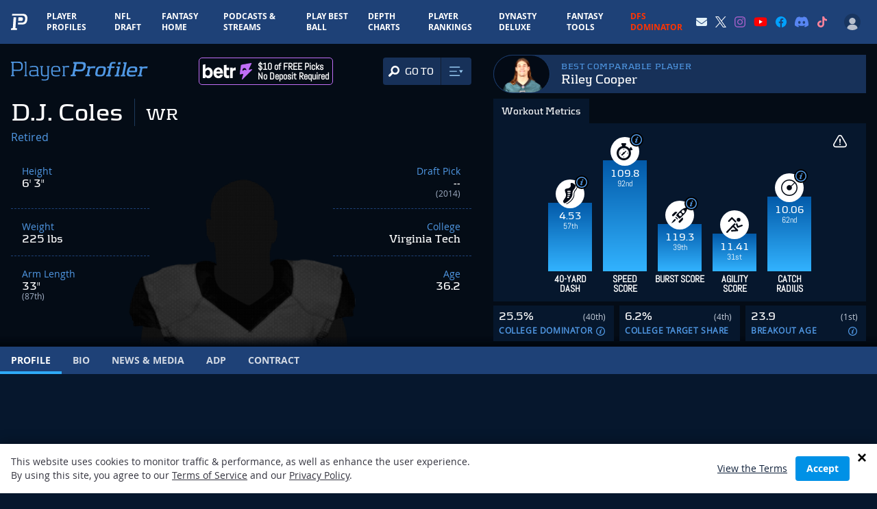

--- FILE ---
content_type: text/html; charset=utf-8
request_url: https://www.google.com/recaptcha/api2/aframe
body_size: 185
content:
<!DOCTYPE HTML><html><head><meta http-equiv="content-type" content="text/html; charset=UTF-8"></head><body><script nonce="gfV5NCECUmNvQbFXE91X_g">/** Anti-fraud and anti-abuse applications only. See google.com/recaptcha */ try{var clients={'sodar':'https://pagead2.googlesyndication.com/pagead/sodar?'};window.addEventListener("message",function(a){try{if(a.source===window.parent){var b=JSON.parse(a.data);var c=clients[b['id']];if(c){var d=document.createElement('img');d.src=c+b['params']+'&rc='+(localStorage.getItem("rc::a")?sessionStorage.getItem("rc::b"):"");window.document.body.appendChild(d);sessionStorage.setItem("rc::e",parseInt(sessionStorage.getItem("rc::e")||0)+1);localStorage.setItem("rc::h",'1766953651590');}}}catch(b){}});window.parent.postMessage("_grecaptcha_ready", "*");}catch(b){}</script></body></html>

--- FILE ---
content_type: text/css
request_url: https://www.playerprofiler.com/wp-content/themes/player-profiler/webpack/dist/pages/Player/index.css?1763089471&ver=0250df33a0be6d867f0cf91c53c1b6a0
body_size: 5739
content:
@font-face{font-family:swiper-icons;font-style:normal;font-weight:400;src:url("data:application/font-woff;charset=utf-8;base64, [base64]//wADZ2x5ZgAAAywAAADMAAAD2MHtryVoZWFkAAABbAAAADAAAAA2E2+eoWhoZWEAAAGcAAAAHwAAACQC9gDzaG10eAAAAigAAAAZAAAArgJkABFsb2NhAAAC0AAAAFoAAABaFQAUGG1heHAAAAG8AAAAHwAAACAAcABAbmFtZQAAA/gAAAE5AAACXvFdBwlwb3N0AAAFNAAAAGIAAACE5s74hXjaY2BkYGAAYpf5Hu/j+W2+MnAzMYDAzaX6QjD6/4//Bxj5GA8AuRwMYGkAPywL13jaY2BkYGA88P8Agx4j+/8fQDYfA1AEBWgDAIB2BOoAeNpjYGRgYNBh4GdgYgABEMnIABJzYNADCQAACWgAsQB42mNgYfzCOIGBlYGB0YcxjYGBwR1Kf2WQZGhhYGBiYGVmgAFGBiQQkOaawtDAoMBQxXjg/wEGPcYDDA4wNUA2CCgwsAAAO4EL6gAAeNpj2M0gyAACqxgGNWBkZ2D4/wMA+xkDdgAAAHjaY2BgYGaAYBkGRgYQiAHyGMF8FgYHIM3DwMHABGQrMOgyWDLEM1T9/w8UBfEMgLzE////P/5//f/V/xv+r4eaAAeMbAxwIUYmIMHEgKYAYjUcsDAwsLKxc3BycfPw8jEQA/[base64]/uznmfPFBNODM2K7MTQ45YEAZqGP81AmGGcF3iPqOop0r1SPTaTbVkfUe4HXj97wYE+yNwWYxwWu4v1ugWHgo3S1XdZEVqWM7ET0cfnLGxWfkgR42o2PvWrDMBSFj/IHLaF0zKjRgdiVMwScNRAoWUoH78Y2icB/yIY09An6AH2Bdu/UB+yxopYshQiEvnvu0dURgDt8QeC8PDw7Fpji3fEA4z/PEJ6YOB5hKh4dj3EvXhxPqH/SKUY3rJ7srZ4FZnh1PMAtPhwP6fl2PMJMPDgeQ4rY8YT6Gzao0eAEA409DuggmTnFnOcSCiEiLMgxCiTI6Cq5DZUd3Qmp10vO0LaLTd2cjN4fOumlc7lUYbSQcZFkutRG7g6JKZKy0RmdLY680CDnEJ+UMkpFFe1RN7nxdVpXrC4aTtnaurOnYercZg2YVmLN/d/gczfEimrE/fs/bOuq29Zmn8tloORaXgZgGa78yO9/cnXm2BpaGvq25Dv9S4E9+5SIc9PqupJKhYFSSl47+Qcr1mYNAAAAeNptw0cKwkAAAMDZJA8Q7OUJvkLsPfZ6zFVERPy8qHh2YER+3i/BP83vIBLLySsoKimrqKqpa2hp6+jq6RsYGhmbmJqZSy0sraxtbO3sHRydnEMU4uR6yx7JJXveP7WrDycAAAAAAAH//wACeNpjYGRgYOABYhkgZgJCZgZNBkYGLQZtIJsFLMYAAAw3ALgAeNolizEKgDAQBCchRbC2sFER0YD6qVQiBCv/H9ezGI6Z5XBAw8CBK/m5iQQVauVbXLnOrMZv2oLdKFa8Pjuru2hJzGabmOSLzNMzvutpB3N42mNgZGBg4GKQYzBhYMxJLMlj4GBgAYow/P/PAJJhLM6sSoWKfWCAAwDAjgbRAAB42mNgYGBkAIIbCZo5IPrmUn0hGA0AO8EFTQAA")}:root{--swiper-theme-color:#007aff}.swiper,swiper-container{display:block;list-style:none;margin-left:auto;margin-right:auto;overflow:hidden;padding:0;position:relative;z-index:1}.swiper-vertical>.swiper-wrapper{flex-direction:column}.swiper-wrapper{box-sizing:content-box;display:flex;height:100%;position:relative;transition-property:transform;transition-timing-function:var(--swiper-wrapper-transition-timing-function,initial);width:100%;z-index:1}.swiper-android .swiper-slide,.swiper-wrapper{transform:translateZ(0)}.swiper-horizontal{touch-action:pan-y}.swiper-vertical{touch-action:pan-x}.swiper-slide,swiper-slide{display:block;flex-shrink:0;height:100%;position:relative;transition-property:transform;width:100%}.swiper-slide-invisible-blank{visibility:hidden}.swiper-autoheight,.swiper-autoheight .swiper-slide{height:auto}.swiper-autoheight .swiper-wrapper{align-items:flex-start;transition-property:transform,height}.swiper-backface-hidden .swiper-slide{backface-visibility:hidden;transform:translateZ(0)}.swiper-3d.swiper-css-mode .swiper-wrapper{perspective:1200px}.swiper-3d .swiper-wrapper{transform-style:preserve-3d}.swiper-3d{perspective:1200px}.swiper-3d .swiper-cube-shadow,.swiper-3d .swiper-slide,.swiper-3d .swiper-slide-shadow,.swiper-3d .swiper-slide-shadow-bottom,.swiper-3d .swiper-slide-shadow-left,.swiper-3d .swiper-slide-shadow-right,.swiper-3d .swiper-slide-shadow-top{transform-style:preserve-3d}.swiper-3d .swiper-slide-shadow,.swiper-3d .swiper-slide-shadow-bottom,.swiper-3d .swiper-slide-shadow-left,.swiper-3d .swiper-slide-shadow-right,.swiper-3d .swiper-slide-shadow-top{height:100%;left:0;pointer-events:none;position:absolute;top:0;width:100%;z-index:10}.swiper-3d .swiper-slide-shadow{background:rgba(0,0,0,.15)}.swiper-3d .swiper-slide-shadow-left{background-image:linear-gradient(270deg,rgba(0,0,0,.5),transparent)}.swiper-3d .swiper-slide-shadow-right{background-image:linear-gradient(90deg,rgba(0,0,0,.5),transparent)}.swiper-3d .swiper-slide-shadow-top{background-image:linear-gradient(0deg,rgba(0,0,0,.5),transparent)}.swiper-3d .swiper-slide-shadow-bottom{background-image:linear-gradient(180deg,rgba(0,0,0,.5),transparent)}.swiper-css-mode>.swiper-wrapper{-ms-overflow-style:none;overflow:auto;scrollbar-width:none}.swiper-css-mode>.swiper-wrapper::-webkit-scrollbar{display:none}.swiper-css-mode>.swiper-wrapper>.swiper-slide{scroll-snap-align:start start}.swiper-horizontal.swiper-css-mode>.swiper-wrapper{scroll-snap-type:x mandatory}.swiper-vertical.swiper-css-mode>.swiper-wrapper{scroll-snap-type:y mandatory}.swiper-centered>.swiper-wrapper:before{content:"";flex-shrink:0;order:9999}.swiper-centered>.swiper-wrapper>.swiper-slide{scroll-snap-align:center center;scroll-snap-stop:always}.swiper-centered.swiper-horizontal>.swiper-wrapper>.swiper-slide:first-child{margin-inline-start:var(--swiper-centered-offset-before)}.swiper-centered.swiper-horizontal>.swiper-wrapper:before{height:100%;min-height:1px;width:var(--swiper-centered-offset-after)}.swiper-centered.swiper-vertical>.swiper-wrapper>.swiper-slide:first-child{margin-block-start:var(--swiper-centered-offset-before)}.swiper-centered.swiper-vertical>.swiper-wrapper:before{height:var(--swiper-centered-offset-after);min-width:1px;width:100%}.swiper-lazy-preloader{border:4px solid var(--swiper-preloader-color,var(--swiper-theme-color));border-radius:50%;border-top:4px solid transparent;box-sizing:border-box;height:42px;left:50%;margin-left:-21px;margin-top:-21px;position:absolute;top:50%;transform-origin:50%;width:42px;z-index:10}.swiper-watch-progress .swiper-slide-visible .swiper-lazy-preloader,.swiper:not(.swiper-watch-progress) .swiper-lazy-preloader,swiper-container:not(.swiper-watch-progress) .swiper-lazy-preloader{animation:swiper-preloader-spin 1s linear infinite}.swiper-lazy-preloader-white{--swiper-preloader-color:#fff}.swiper-lazy-preloader-black{--swiper-preloader-color:#000}@keyframes swiper-preloader-spin{0%{transform:rotate(0deg)}to{transform:rotate(1turn)}}#playerStickyNavbar{height:48px;left:0;position:fixed;right:0;top:0;transform:translateY(-100%);z-index:99999999}#playerStickyNavbar.has-trans{transition:transform .1s ease}#playerStickyNavbar.active{transform:translateY(0)}.player-page-sticky-navbar{display:flex}.player-page-sticky-navbar .pp-player-search--player-page{height:100%}.player-page-sticky-navbar .pp-player-search--player-page .pp-player-search__results{background-color:#06172d;left:0;position:fixed;right:0;top:50px}@media screen and (min-width:768px){.player-page-sticky-navbar .pp-player-search--player-page .pp-player-search__results{left:unset;width:242px}}@media screen and (min-width:1024px){.player-page-sticky-navbar .pp-player-search--player-page .pp-player-search__results{width:320px}}.player-page-sticky-navbar .pp-player-search--player-page .pp-player-search__input{height:100%}.player-page-sticky-navbar .pp-player-search--player-page .pp-player-search__input input{background-color:#173159;border-radius:0;font-family:inherit;height:100%;outline:none}@media screen and (min-width:768px){.player-page-sticky-navbar .pp-player-search--player-page .pp-player-search__input input{padding-right:2.5rem}}.player-page-sticky-navbar .pp-player-search--player-page .pp-player-search__input input::-moz-placeholder{color:#6b8dad}.player-page-sticky-navbar .pp-player-search--player-page .pp-player-search__input input::placeholder{color:#6b8dad}@media screen and (min-width:768px){.player-page-sticky-navbar .pp-player-search--player-page .pp-player-search__search-icon{right:1.25rem}}@media screen and (min-width:640px){.player-page-sticky-navbar{display:grid;grid-template-columns:200px auto 100px}}@media screen and (min-width:768px){.player-page-sticky-navbar{grid-template-columns:260px auto 242px}}@media screen and (min-width:1024px){.player-page-sticky-navbar{grid-template-columns:260px auto 320px}}.pp-player-page-search-slider{bottom:0;left:calc(-1rem + -50px);opacity:1;position:absolute;right:0;top:0;transition:left .15s ease,opacity .1s ease}.player-page-sticky-navbar-enter-active,.player-page-sticky-navbar-leave-active{transform:translateY(0);transition:transform .5s ease}.player-page-sticky-navbar-enter,.player-page-sticky-navbar-leave-to{transform:translateY(-100%)}.pp-player-page-search-slider-enter,.pp-player-page-search-slider-leave-to{left:100%;opacity:0}.current-section-slide-enter-active,.current-section-slide-leave-active{transition:all .15s ease}.scroll-down .current-section-slide-enter{transform:translateY(100%)}.scroll-up .current-section-slide-enter{transform:translateY(-100%)}.current-section-slide-leave{transform:translateY(0)}.scroll-down .current-section-slide-leave-to{transform:translateY(-100%)}.scroll-up .current-section-slide-leave-to{transform:translateY(100%)}#playerScrollToSection .pp-player-search--player-page{bottom:0;left:30px;position:absolute;right:50px;top:0;transition:all .25s ease}#playerScrollToSection .pp-player-search--player-page .pp-player-search__input{height:100%}#playerScrollToSection .pp-player-search--player-page .pp-player-search__input input{background-color:#0d2344;height:100%;outline:none}.player-page-header-search-enter-active,.player-page-header-search-leave-active{opacity:1;transform:translateX(0)}@media screen and (max-width:767px){.player-page__header-ad{align-items:center;right:1.25rem}.player-page__header-ad,.player-page__header-pos{bottom:0;display:flex;height:3rem;position:absolute;z-index:2}.player-page__header-pos{flex-direction:column;justify-content:center;left:1.25rem}}.player-page-header-search-enter,.player-page-header-search-leave-to{opacity:0;transform:translateX(100%)}@media screen and (min-width:1024px){.player-page__comparable-player{margin-left:0;margin-right:0}.player-page__wm-hsm-container{height:296px;padding:0}.player-page__wm-hsm-container:after{background:#06172d;bottom:0;content:"";display:block;height:260px;left:0;position:absolute;right:0}}#playerPageNavbar{height:40px;position:sticky;top:48px;z-index:100}@media screen and (min-width:768px){#playerPageNavbar{position:relative;top:unset}}.player-page__header-name{align-items:center;flex-basis:max-content}.player-page__header-pos{flex-shrink:0;margin-left:auto;order:4}@media screen and (min-width:768px){.player-page__header-pos{margin-left:0;order:0}}.player-page__header-team{flex-basis:100%}@media screen and (min-width:768px){.player-page__header-team{flex-basis:100%}}.player-page__header-adp{flex-basis:max-content}.player-animated-bar{background:linear-gradient(0deg,#32b3ff,#035aa9);bottom:0;height:0;left:0;min-height:2.75rem;opacity:0;position:absolute;right:0;transition:height .5s ease,opacity .75s ease}.player-animated-bar__container{height:11rem}.player-animated-bar__container.disabled{opacity:.25}.player-animated-bar__data{background:#e3efff;border-radius:4px;color:#000;display:flex;left:0;padding:4px;position:absolute;right:0}.player-animated-bar__icon{align-items:center;background-color:#fff;color:#030a15;display:flex;height:2.625rem;justify-content:center;margin-left:auto;margin-right:auto;margin-top:-2.125rem;position:relative;width:2.625rem}.player-page__navbar{position:relative}.player-page__header-left{background-color:#040c16;padding-left:1rem;padding-right:1rem;position:relative;width:100%}@media screen and (min-width:1300px){.player-page__header-left{padding-left:0}}.player-page__header-left:before{background:linear-gradient(0deg,#01060e,transparent);bottom:3rem;content:"";display:block;height:.9375rem;left:0;position:absolute;width:100vw;z-index:8}@media screen and (min-width:768px){.player-page__header-left:before{bottom:0}}@media screen and (max-width:767px){.player-page__header-left{padding-bottom:3rem}.player-page__header-left:after{background:linear-gradient(0deg,#01060c,#041a30);bottom:0;content:"";display:block;height:3rem;left:0;position:absolute;right:0;z-index:1}}.player-page__header-left-inner{height:100%;margin-left:auto;margin-right:auto;max-width:768px;padding-top:1.25rem}@media screen and (min-width:1024px){.player-page__header-left-inner{margin-left:auto;margin-right:0;max-width:704px}}.player-page__header-right-inner{margin-left:auto;margin-right:auto;max-width:768px;position:relative;z-index:9}@media screen and (min-width:1024px){.player-page__header-right-inner{margin-left:0;margin-right:auto;max-width:576px}}.player-page__header-right{background-color:#040c16;padding:1rem;width:100%}@media screen and (min-width:1024px){.player-page__header-right{padding-bottom:0}}@media screen and (min-width:1300px){.player-page__header-right{padding-right:0}}@media screen and (min-width:1024px){.player-page__header-inner{gap:3.5rem;grid-template-columns:55% auto}}.player-page__metrics-wrapper{height:260px;position:relative}.player-page__metric-slide-toggle{align-items:center;background-color:#06172d;cursor:pointer;display:flex;height:50px;margin-top:.875rem;opacity:1;padding:0 .75rem;transition:all .15s ease}.player-page__metric-slide-toggle:hover{background-color:#0f203a}.player-page__metric-slide-toggle.active .player-page__metric-slide-toggle-dir-icon{transform:rotate(-90deg)}@media screen and (min-width:1024px){.player-page__metric-slide-toggle{height:36px;margin-top:0;opacity:.6}.player-page__metric-slide-toggle.active{background-color:#06172d;opacity:1}.player-page__metric-slide-toggle:hover:not(.active){background-color:#0f203a;opacity:1}}.player-page__metric-slide-toggle-icon{color:#31b3fe;width:1.5rem}.player-page__metric-slide-toggle-dir-icon{margin-left:auto;transform:rotate(90deg);transition:transform .2s ease-in-out;width:.75rem}@media screen and (min-width:1024px){.player-page__metric-slide-toggle-dir-icon{display:none}}.player-page__metric-slide{height:0;opacity:1;overflow:hidden;transition:height .1s ease}@media screen and (max-width:767px){.player-page__metric-slide.init-active{height:260px;opacity:1}}.player-page__metric-slide.active{height:260px}@media screen and (min-width:1024px){.player-page__metric-slide{bottom:0;height:260px;left:0;opacity:0;position:absolute;right:0;z-index:1}.player-page__metric-slide.active{opacity:1}}.player-page__core{margin-top:auto;overflow:hidden;position:relative}.player-page__core-stats{grid-template-columns:30% 40% 30%;padding-bottom:1.5rem;position:relative;z-index:1}@media screen and (min-width:1024px){.player-page__core-stats{padding-bottom:3.25rem}}.player-page__top-section{background:linear-gradient(180deg,#000103,transparent)}.player-page__headshot{bottom:0;left:50%;max-width:80%;position:absolute;transform:translateX(-50%);width:300px;z-index:1}.player-page__headshot img{display:block;width:100%}@media screen and (min-width:768px){.player-page__headshot{width:380px}}.player-page__headshot-bg{aspect-ratio:1/1;background:radial-gradient(#18436d,rgba(3,10,21,0) 60%);border-radius:50%;filter:blur(30px);left:50%;position:absolute;top:-2%;transform:translateX(-50%);-webkit-user-select:none;-moz-user-select:none;user-select:none;width:75%}@media screen and (min-width:768px){.player-page__headshot-bg{top:-8%}}.player-page__core-stat{border-bottom-style:dashed;border-bottom-width:1px}.player-page__core-stat:first-child{grid-column:1;grid-row:1}.player-page__core-stat:nth-child(2){grid-column:1;grid-row:2}.player-page__core-stat:nth-child(3){border:none;grid-column:1;grid-row:3}.player-page__core-stat:nth-child(4){grid-column:3;grid-row:1;text-align:right}.player-page__core-stat:nth-child(5){grid-column:3;grid-row:2;text-align:right}.player-page__core-stat:nth-child(6){border:none;grid-column:3;grid-row:3;text-align:right}.player-page__nav-link{opacity:.8;position:relative}.player-page__nav-link.swiper-slide{flex-shrink:1;white-space:nowrap;width:auto}.player-page__nav-link.active{opacity:1}.player-page__nav-link.active:after{background-color:#2faaf7;bottom:0;content:"";display:block;height:4px;left:0;position:absolute;right:0}.player-page__nav-link>a{height:40px}#mobileStaffPlayerPickBadge{height:2.5rem;margin-bottom:1rem}.player-page-layout{display:grid;grid-template-columns:repeat(1,minmax(0,1fr))}@media screen and (min-width:1024px){.player-page-layout{grid-template-columns:55% 45%}.player-page-layout .player-page-block__content,.player-page-layout .player-page__navbar-container{grid-column:1/span all}}.player-page-layout .player-page__header-left{order:1}.player-page-layout .player-page__header-right{order:4}.player-page-layout .player-page__navbar-container{order:2}.player-page-layout .player-page-block__content{order:3}@media screen and (min-width:1024px){.player-page-layout .player-page__header-left{order:1}.player-page-layout .player-page__header-right{order:2}.player-page-layout .player-page__navbar-container{order:3}.player-page-layout .player-page-block__content{order:4}}.player-page-layout.is-profile .player-page__header-left{order:1}.player-page-layout.is-profile .player-page__header-right{order:3}.player-page-layout.is-profile .player-page__navbar-container{order:2}.player-page-layout.is-profile .player-page-block__content{order:4}@media screen and (min-width:1024px){.player-page-layout.is-profile .player-page__header-left{order:1}.player-page-layout.is-profile .player-page__header-right{order:2}.player-page-layout.is-profile .player-page__navbar-container{order:3}.player-page-layout.is-profile .player-page-block__content{order:4}}.player-page-college-stats-table-row td:not(:last-child),.player-page-seasonal-stats-table-row td:not(:last-child){border-right:1px solid #1b3b6b}.player-page-college-stats-table-row:not(:last-child),.player-page-seasonal-stats-table-row:not(:last-child){border-bottom:1px solid #1b3b6b}.player-page-college-stats-table-row:nth-child(odd) td,.player-page-seasonal-stats-table-row:nth-child(odd) td{background-color:#0f203a}.player-page-college-stats-table-row:nth-child(2n) td,.player-page-seasonal-stats-table-row:nth-child(2n) td{background-color:#122747}#playerScrollToSection .scrollactive-nav{left:-84px}.table-scrollbar{overflow-x:auto;scroll-behavior:smooth}.table-scrollbar::-webkit-scrollbar{height:8px;width:8px}.table-scrollbar--dark::-webkit-scrollbar-track{background-color:#0b213e}.table-scrollbar--dark::-webkit-scrollbar-thumb{background-color:#495268;border:1px solid #0b213e;border-radius:20px}.table-scrollbar--light::-webkit-scrollbar-track{background-color:#e6e6e6}.table-scrollbar--light::-webkit-scrollbar-thumb{background-color:#c1c1c1;border:1px solid #e6e6e6;border-radius:20px}.player-page-bio-college-photo{margin-bottom:1.5rem}@media screen and (min-width:1024px){.player-page-bio-college-photo{float:right;margin-bottom:1.25rem;margin-left:1.25rem}}.player-page-bio-college-photo>div{aspect-ratio:10/11;height:100%;margin:auto;max-width:100%;width:380px}.player-page-bio-college-photo img{aspect-ratio:10/11;height:100%;max-width:380px;-o-object-fit:cover;object-fit:cover;width:100%}.player-page__key-stats-grid.has-3{grid-template-columns:repeat(3,minmax(0,1fr))}.player-page__key-stats-grid.has-4{grid-template-columns:repeat(2,minmax(0,1fr))}@media screen and (min-width:1024px){.player-page__key-stats-grid.has-4{grid-template-columns:repeat(4,minmax(0,1fr))}}.player-staff-pick-badge{align-items:center;background-color:#0f203a;border-radius:.25rem;display:flex;justify-content:center;margin-top:.875rem;padding:.25rem 1.5rem}@media screen and (min-width:1024px){.player-staff-pick-badge{background-color:transparent;bottom:.75rem;height:40px;left:-2.25rem;margin:0;padding:0;position:absolute;transform:translateX(-100%);width:60px;z-index:10}.staff-pick-avatar{margin-right:-4px;transform:translateY(8px)}}@media (min-width:1280px){.player-staff-pick-badge{border-bottom-left-radius:0;border-top-left-radius:0;height:48px;padding-left:0;padding-right:0;width:64px}.staff-pick-avatar{transform:translateY(12px)}}.player-page-wm-notes{right:2.875rem;top:1rem;z-index:2}@media screen and (min-width:1024px){.player-page-wm-notes{right:1.75rem;top:3.25rem}}


--- FILE ---
content_type: text/css
request_url: https://www.playerprofiler.com/wp-content/themes/player-profiler/webpack/dist/pages/Player/Profile/index.css?1763089471&ver=0250df33a0be6d867f0cf91c53c1b6a0
body_size: 1925
content:
:root{--swiper-navigation-size:44px}.swiper-button-next,.swiper-button-prev{align-items:center;color:var(--swiper-navigation-color,var(--swiper-theme-color));cursor:pointer;display:flex;height:var(--swiper-navigation-size);justify-content:center;margin-top:calc(0px - var(--swiper-navigation-size)/2);position:absolute;top:var(--swiper-navigation-top-offset,50%);width:calc(var(--swiper-navigation-size)/44*27);z-index:10}.swiper-button-next.swiper-button-disabled,.swiper-button-prev.swiper-button-disabled{cursor:auto;opacity:.35;pointer-events:none}.swiper-button-next.swiper-button-hidden,.swiper-button-prev.swiper-button-hidden{cursor:auto;opacity:0;pointer-events:none}.swiper-navigation-disabled .swiper-button-next,.swiper-navigation-disabled .swiper-button-prev{display:none!important}.swiper-button-next:after,.swiper-button-prev:after{font-family:swiper-icons;font-size:var(--swiper-navigation-size);font-variant:normal;letter-spacing:0;line-height:1;text-transform:none!important}.swiper-button-prev,.swiper-rtl .swiper-button-next{left:var(--swiper-navigation-sides-offset,10px);right:auto}.swiper-button-prev:after,.swiper-rtl .swiper-button-next:after{content:"prev"}.swiper-button-next,.swiper-rtl .swiper-button-prev{left:auto;right:var(--swiper-navigation-sides-offset,10px)}.swiper-button-next:after,.swiper-rtl .swiper-button-prev:after{content:"next"}.swiper-button-lock{display:none}.swiper-pagination{position:absolute;text-align:center;transform:translateZ(0);transition:opacity .3s;z-index:10}.swiper-pagination.swiper-pagination-hidden{opacity:0}.swiper-pagination-disabled>.swiper-pagination,.swiper-pagination.swiper-pagination-disabled{display:none!important}.swiper-horizontal>.swiper-pagination-bullets,.swiper-pagination-bullets.swiper-pagination-horizontal,.swiper-pagination-custom,.swiper-pagination-fraction{bottom:var(--swiper-pagination-bottom,8px);left:0;top:var(--swiper-pagination-top,auto);width:100%}.swiper-pagination-bullets-dynamic{font-size:0;overflow:hidden}.swiper-pagination-bullets-dynamic .swiper-pagination-bullet{position:relative;transform:scale(.33)}.swiper-pagination-bullets-dynamic .swiper-pagination-bullet-active,.swiper-pagination-bullets-dynamic .swiper-pagination-bullet-active-main{transform:scale(1)}.swiper-pagination-bullets-dynamic .swiper-pagination-bullet-active-prev{transform:scale(.66)}.swiper-pagination-bullets-dynamic .swiper-pagination-bullet-active-prev-prev{transform:scale(.33)}.swiper-pagination-bullets-dynamic .swiper-pagination-bullet-active-next{transform:scale(.66)}.swiper-pagination-bullets-dynamic .swiper-pagination-bullet-active-next-next{transform:scale(.33)}.swiper-pagination-bullet{background:var(--swiper-pagination-bullet-inactive-color,#000);border-radius:50%;display:inline-block;height:var(--swiper-pagination-bullet-height,var(--swiper-pagination-bullet-size,8px));opacity:var(--swiper-pagination-bullet-inactive-opacity,.2);width:var(--swiper-pagination-bullet-width,var(--swiper-pagination-bullet-size,8px))}button.swiper-pagination-bullet{-webkit-appearance:none;-moz-appearance:none;appearance:none;border:none;box-shadow:none;margin:0;padding:0}.swiper-pagination-clickable .swiper-pagination-bullet{cursor:pointer}.swiper-pagination-bullet:only-child{display:none!important}.swiper-pagination-bullet-active{background:var(--swiper-pagination-color,var(--swiper-theme-color));opacity:var(--swiper-pagination-bullet-opacity,1)}.swiper-pagination-vertical.swiper-pagination-bullets,.swiper-vertical>.swiper-pagination-bullets{left:var(--swiper-pagination-left,auto);right:var(--swiper-pagination-right,8px);top:50%;transform:translate3d(0,-50%,0)}.swiper-pagination-vertical.swiper-pagination-bullets .swiper-pagination-bullet,.swiper-vertical>.swiper-pagination-bullets .swiper-pagination-bullet{display:block;margin:var(--swiper-pagination-bullet-vertical-gap,6px) 0}.swiper-pagination-vertical.swiper-pagination-bullets.swiper-pagination-bullets-dynamic,.swiper-vertical>.swiper-pagination-bullets.swiper-pagination-bullets-dynamic{top:50%;transform:translateY(-50%);width:8px}.swiper-pagination-vertical.swiper-pagination-bullets.swiper-pagination-bullets-dynamic .swiper-pagination-bullet,.swiper-vertical>.swiper-pagination-bullets.swiper-pagination-bullets-dynamic .swiper-pagination-bullet{display:inline-block;transition:transform .2s,top .2s}.swiper-horizontal>.swiper-pagination-bullets .swiper-pagination-bullet,.swiper-pagination-horizontal.swiper-pagination-bullets .swiper-pagination-bullet{margin:0 var(--swiper-pagination-bullet-horizontal-gap,4px)}.swiper-horizontal>.swiper-pagination-bullets.swiper-pagination-bullets-dynamic,.swiper-pagination-horizontal.swiper-pagination-bullets.swiper-pagination-bullets-dynamic{left:50%;transform:translateX(-50%);white-space:nowrap}.swiper-horizontal>.swiper-pagination-bullets.swiper-pagination-bullets-dynamic .swiper-pagination-bullet,.swiper-pagination-horizontal.swiper-pagination-bullets.swiper-pagination-bullets-dynamic .swiper-pagination-bullet{transition:transform .2s,left .2s}.swiper-horizontal.swiper-rtl>.swiper-pagination-bullets-dynamic .swiper-pagination-bullet,:host(.swiper-horizontal.swiper-rtl) .swiper-pagination-bullets-dynamic .swiper-pagination-bullet{transition:transform .2s,right .2s}.swiper-pagination-fraction{color:var(--swiper-pagination-fraction-color,inherit)}.swiper-pagination-progressbar{background:var(--swiper-pagination-progressbar-bg-color,rgba(0,0,0,.25));position:absolute}.swiper-pagination-progressbar .swiper-pagination-progressbar-fill{background:var(--swiper-pagination-color,var(--swiper-theme-color));height:100%;left:0;position:absolute;top:0;transform:scale(0);transform-origin:left top;width:100%}.swiper-rtl .swiper-pagination-progressbar .swiper-pagination-progressbar-fill{transform-origin:right top}.swiper-horizontal>.swiper-pagination-progressbar,.swiper-pagination-progressbar.swiper-pagination-horizontal,.swiper-pagination-progressbar.swiper-pagination-vertical.swiper-pagination-progressbar-opposite,.swiper-vertical>.swiper-pagination-progressbar.swiper-pagination-progressbar-opposite{height:var(--swiper-pagination-progressbar-size,4px);left:0;top:0;width:100%}.swiper-horizontal>.swiper-pagination-progressbar.swiper-pagination-progressbar-opposite,.swiper-pagination-progressbar.swiper-pagination-horizontal.swiper-pagination-progressbar-opposite,.swiper-pagination-progressbar.swiper-pagination-vertical,.swiper-vertical>.swiper-pagination-progressbar{height:100%;left:0;top:0;width:var(--swiper-pagination-progressbar-size,4px)}.swiper-pagination-lock{display:none}.player-page-profile-article{height:auto}#playerPageProfileArticles{overflow:hidden}.player-page-profile-articles-swiper-nav-btn{cursor:pointer;position:absolute;top:50%;transform:translateY(-50%);width:1.25rem}.player-page-profile-articles-swiper-nav-btn.swiper-button-disabled{cursor:default;opacity:0}.player-page-profile-articles-swiper-nav-btn__next{right:0}.player-page-profile-articles-swiper-nav-btn__prev{left:0}.athleticism-score__donut{position:relative;width:112px}.athleticism-score__donut-wrapper svg{filter:drop-shadow(0 0 15px #000)}.athleticism-score__overall-percentage{border-bottom:3px solid #00a1ff;margin-bottom:1rem}.pp-progress-circle__fill{fill:none;stroke-width:7;transition:stroke-dasharray .9s ease}.pp-progress-circle__bg{fill:none;stroke-width:7}.pp-progress-circle>svg{display:block;transform:scaleX(-1);width:100%}.athleticism-score .overall-circle{height:280px;position:relative;width:280px}.athleticism-score .overall-circle:after,.athleticism-score .overall-circle__inner{left:50%;position:absolute;top:50%;transform:translate(-50%,-50%)}.athleticism-score .overall-circle:after{border:4px solid transparent;border-radius:50%;box-shadow:0 0 34px #3b5b81;content:"";display:block;filter:blur(1px);height:85%;inset:0;width:85%}.athleticism-score .overall-circle .pp-progress-circle{width:100%}.athleticism-score .overall-circle .pp-progress-circle__bg{stroke:#152d42;stroke:url(#athleticismScoreOverallGradientTrack)}.athleticism-score .overall-circle .pp-progress-circle__fill{stroke:#3d9751;stroke:url(#athleticismScoreOverallGradient)}.athleticism-score .overall-circle svg{filter:drop-shadow(1px 0 16px rgba(0,0,0,.737254902))}.athleticism-score .player-athleticism-score__detail-item{display:flex;flex-direction:column;padding:.5rem .25rem}.athleticism-score .player-athleticism-score__detail-item:first-child,.athleticism-score .player-athleticism-score__detail-item:nth-child(3){border-right:1px dashed #1e4177}.athleticism-score .player-athleticism-score__detail-item:nth-child(-n+2){border-bottom:1px dashed #1e4177}@media (min-width:1024px){.athleticism-score .player-athleticism-score__detail-item:nth-child(-n+2){border-bottom:none;border-right:1px dashed #1e4177}}.athleticism-score .player-athleticism-score__detail-item-inner{flex-direction:column;opacity:0;transform:translateY(24px);transition:all .6s ease}.athleticism-score .player-athleticism-score__detail-item-inner.is-animated{opacity:1;transform:translateY(0)}.athleticism-score .player-athleticism-score__breakdown-inner{margin-left:auto;margin-right:auto}.athleticism-score .player-athleticism-score__overall{background:linear-gradient(180deg,#0c2441 1%,rgba(6,23,45,0) 75%);border-radius:12px;box-shadow:0 -12px 14px rgba(3,16,33,.502);max-width:300px;padding:2rem 2.5rem}.athleticism-score__progress-bar{background-color:#1f3b5c;border-radius:2rem;height:8px;position:relative}.athleticism-score__progress-bar-fill{background-color:#1478c3;border-radius:2rem;bottom:0;left:0;position:absolute;top:0;transition:width .8s ease,opacity .8s ease;width:0}.swiper-pagination-bullet{--swiper-pagination-color:#14b5ff;background-color:#3da2ea}.pp-metrics-td{padding-left:.75rem;padding-right:.75rem}.epx-rating{inset:0;position:absolute}.epx-rating-svg path{fill:#102c4d}.epx-main-value{font-size:2.7rem}@media screen and (min-width:1024px){.epx-main-value{font-size:2.4rem}}@media screen and (min-width:1280px){.epx-main-value{font-size:2.6rem}}.epx-metric-bar{background-color:#102c4d;height:12px;position:relative;width:100%}.epx-metric-bar-fill{background-color:#fff;height:100%;left:0;position:absolute;top:0}


--- FILE ---
content_type: application/javascript; charset=utf-8
request_url: https://www.playerprofiler.com/wp-content/themes/player-profiler/webpack/dist/global.js?e20f70fc0a7dbbfb4175d78dccc9cd74
body_size: 116103
content:
/*! For license information please see global.js.LICENSE.txt */
(()=>{var e={9669:(e,t,n)=>{e.exports=n(1609)},5448:(e,t,n)=>{"use strict";var r=n(4867),o=n(6026),a=n(5327),i=n(4097),l=n(4109),s=n(7985),u=n(5061);e.exports=function(e){return new Promise((function(t,c){var f=e.data,d=e.headers;r.isFormData(f)&&delete d["Content-Type"];var p=new XMLHttpRequest;if(e.auth){var v=e.auth.username||"",h=e.auth.password||"";d.Authorization="Basic "+btoa(v+":"+h)}var m=i(e.baseURL,e.url);if(p.open(e.method.toUpperCase(),a(m,e.params,e.paramsSerializer),!0),p.timeout=e.timeout,p.onreadystatechange=function(){if(p&&4===p.readyState&&(0!==p.status||p.responseURL&&0===p.responseURL.indexOf("file:"))){var n="getAllResponseHeaders"in p?l(p.getAllResponseHeaders()):null,r={data:e.responseType&&"text"!==e.responseType?p.response:p.responseText,status:p.status,statusText:p.statusText,headers:n,config:e,request:p};o(t,c,r),p=null}},p.onabort=function(){p&&(c(u("Request aborted",e,"ECONNABORTED",p)),p=null)},p.onerror=function(){c(u("Network Error",e,null,p)),p=null},p.ontimeout=function(){var t="timeout of "+e.timeout+"ms exceeded";e.timeoutErrorMessage&&(t=e.timeoutErrorMessage),c(u(t,e,"ECONNABORTED",p)),p=null},r.isStandardBrowserEnv()){var g=n(4372),y=(e.withCredentials||s(m))&&e.xsrfCookieName?g.read(e.xsrfCookieName):void 0;y&&(d[e.xsrfHeaderName]=y)}if("setRequestHeader"in p&&r.forEach(d,(function(e,t){void 0===f&&"content-type"===t.toLowerCase()?delete d[t]:p.setRequestHeader(t,e)})),r.isUndefined(e.withCredentials)||(p.withCredentials=!!e.withCredentials),e.responseType)try{p.responseType=e.responseType}catch(t){if("json"!==e.responseType)throw t}"function"==typeof e.onDownloadProgress&&p.addEventListener("progress",e.onDownloadProgress),"function"==typeof e.onUploadProgress&&p.upload&&p.upload.addEventListener("progress",e.onUploadProgress),e.cancelToken&&e.cancelToken.promise.then((function(e){p&&(p.abort(),c(e),p=null)})),void 0===f&&(f=null),p.send(f)}))}},1609:(e,t,n)=>{"use strict";var r=n(4867),o=n(1849),a=n(321),i=n(7185);function l(e){var t=new a(e),n=o(a.prototype.request,t);return r.extend(n,a.prototype,t),r.extend(n,t),n}var s=l(n(5655));s.Axios=a,s.create=function(e){return l(i(s.defaults,e))},s.Cancel=n(5263),s.CancelToken=n(4972),s.isCancel=n(6502),s.all=function(e){return Promise.all(e)},s.spread=n(8713),e.exports=s,e.exports.default=s},5263:e=>{"use strict";function t(e){this.message=e}t.prototype.toString=function(){return"Cancel"+(this.message?": "+this.message:"")},t.prototype.__CANCEL__=!0,e.exports=t},4972:(e,t,n)=>{"use strict";var r=n(5263);function o(e){if("function"!=typeof e)throw new TypeError("executor must be a function.");var t;this.promise=new Promise((function(e){t=e}));var n=this;e((function(e){n.reason||(n.reason=new r(e),t(n.reason))}))}o.prototype.throwIfRequested=function(){if(this.reason)throw this.reason},o.source=function(){var e;return{token:new o((function(t){e=t})),cancel:e}},e.exports=o},6502:e=>{"use strict";e.exports=function(e){return!(!e||!e.__CANCEL__)}},321:(e,t,n)=>{"use strict";var r=n(4867),o=n(5327),a=n(782),i=n(3572),l=n(7185);function s(e){this.defaults=e,this.interceptors={request:new a,response:new a}}s.prototype.request=function(e){"string"==typeof e?(e=arguments[1]||{}).url=arguments[0]:e=e||{},(e=l(this.defaults,e)).method?e.method=e.method.toLowerCase():this.defaults.method?e.method=this.defaults.method.toLowerCase():e.method="get";var t=[i,void 0],n=Promise.resolve(e);for(this.interceptors.request.forEach((function(e){t.unshift(e.fulfilled,e.rejected)})),this.interceptors.response.forEach((function(e){t.push(e.fulfilled,e.rejected)}));t.length;)n=n.then(t.shift(),t.shift());return n},s.prototype.getUri=function(e){return e=l(this.defaults,e),o(e.url,e.params,e.paramsSerializer).replace(/^\?/,"")},r.forEach(["delete","get","head","options"],(function(e){s.prototype[e]=function(t,n){return this.request(r.merge(n||{},{method:e,url:t}))}})),r.forEach(["post","put","patch"],(function(e){s.prototype[e]=function(t,n,o){return this.request(r.merge(o||{},{method:e,url:t,data:n}))}})),e.exports=s},782:(e,t,n)=>{"use strict";var r=n(4867);function o(){this.handlers=[]}o.prototype.use=function(e,t){return this.handlers.push({fulfilled:e,rejected:t}),this.handlers.length-1},o.prototype.eject=function(e){this.handlers[e]&&(this.handlers[e]=null)},o.prototype.forEach=function(e){r.forEach(this.handlers,(function(t){null!==t&&e(t)}))},e.exports=o},4097:(e,t,n)=>{"use strict";var r=n(1793),o=n(7303);e.exports=function(e,t){return e&&!r(t)?o(e,t):t}},5061:(e,t,n)=>{"use strict";var r=n(481);e.exports=function(e,t,n,o,a){var i=new Error(e);return r(i,t,n,o,a)}},3572:(e,t,n)=>{"use strict";var r=n(4867),o=n(8527),a=n(6502),i=n(5655);function l(e){e.cancelToken&&e.cancelToken.throwIfRequested()}e.exports=function(e){return l(e),e.headers=e.headers||{},e.data=o(e.data,e.headers,e.transformRequest),e.headers=r.merge(e.headers.common||{},e.headers[e.method]||{},e.headers),r.forEach(["delete","get","head","post","put","patch","common"],(function(t){delete e.headers[t]})),(e.adapter||i.adapter)(e).then((function(t){return l(e),t.data=o(t.data,t.headers,e.transformResponse),t}),(function(t){return a(t)||(l(e),t&&t.response&&(t.response.data=o(t.response.data,t.response.headers,e.transformResponse))),Promise.reject(t)}))}},481:e=>{"use strict";e.exports=function(e,t,n,r,o){return e.config=t,n&&(e.code=n),e.request=r,e.response=o,e.isAxiosError=!0,e.toJSON=function(){return{message:this.message,name:this.name,description:this.description,number:this.number,fileName:this.fileName,lineNumber:this.lineNumber,columnNumber:this.columnNumber,stack:this.stack,config:this.config,code:this.code}},e}},7185:(e,t,n)=>{"use strict";var r=n(4867);e.exports=function(e,t){t=t||{};var n={},o=["url","method","params","data"],a=["headers","auth","proxy"],i=["baseURL","url","transformRequest","transformResponse","paramsSerializer","timeout","withCredentials","adapter","responseType","xsrfCookieName","xsrfHeaderName","onUploadProgress","onDownloadProgress","maxContentLength","validateStatus","maxRedirects","httpAgent","httpsAgent","cancelToken","socketPath"];r.forEach(o,(function(e){void 0!==t[e]&&(n[e]=t[e])})),r.forEach(a,(function(o){r.isObject(t[o])?n[o]=r.deepMerge(e[o],t[o]):void 0!==t[o]?n[o]=t[o]:r.isObject(e[o])?n[o]=r.deepMerge(e[o]):void 0!==e[o]&&(n[o]=e[o])})),r.forEach(i,(function(r){void 0!==t[r]?n[r]=t[r]:void 0!==e[r]&&(n[r]=e[r])}));var l=o.concat(a).concat(i),s=Object.keys(t).filter((function(e){return-1===l.indexOf(e)}));return r.forEach(s,(function(r){void 0!==t[r]?n[r]=t[r]:void 0!==e[r]&&(n[r]=e[r])})),n}},6026:(e,t,n)=>{"use strict";var r=n(5061);e.exports=function(e,t,n){var o=n.config.validateStatus;!o||o(n.status)?e(n):t(r("Request failed with status code "+n.status,n.config,null,n.request,n))}},8527:(e,t,n)=>{"use strict";var r=n(4867);e.exports=function(e,t,n){return r.forEach(n,(function(n){e=n(e,t)})),e}},5655:(e,t,n)=>{"use strict";var r=n(4155),o=n(4867),a=n(6016),i={"Content-Type":"application/x-www-form-urlencoded"};function l(e,t){!o.isUndefined(e)&&o.isUndefined(e["Content-Type"])&&(e["Content-Type"]=t)}var s,u={adapter:(("undefined"!=typeof XMLHttpRequest||void 0!==r&&"[object process]"===Object.prototype.toString.call(r))&&(s=n(5448)),s),transformRequest:[function(e,t){return a(t,"Accept"),a(t,"Content-Type"),o.isFormData(e)||o.isArrayBuffer(e)||o.isBuffer(e)||o.isStream(e)||o.isFile(e)||o.isBlob(e)?e:o.isArrayBufferView(e)?e.buffer:o.isURLSearchParams(e)?(l(t,"application/x-www-form-urlencoded;charset=utf-8"),e.toString()):o.isObject(e)?(l(t,"application/json;charset=utf-8"),JSON.stringify(e)):e}],transformResponse:[function(e){if("string"==typeof e)try{e=JSON.parse(e)}catch(e){}return e}],timeout:0,xsrfCookieName:"XSRF-TOKEN",xsrfHeaderName:"X-XSRF-TOKEN",maxContentLength:-1,validateStatus:function(e){return e>=200&&e<300}};u.headers={common:{Accept:"application/json, text/plain, */*"}},o.forEach(["delete","get","head"],(function(e){u.headers[e]={}})),o.forEach(["post","put","patch"],(function(e){u.headers[e]=o.merge(i)})),e.exports=u},1849:e=>{"use strict";e.exports=function(e,t){return function(){for(var n=new Array(arguments.length),r=0;r<n.length;r++)n[r]=arguments[r];return e.apply(t,n)}}},5327:(e,t,n)=>{"use strict";var r=n(4867);function o(e){return encodeURIComponent(e).replace(/%40/gi,"@").replace(/%3A/gi,":").replace(/%24/g,"$").replace(/%2C/gi,",").replace(/%20/g,"+").replace(/%5B/gi,"[").replace(/%5D/gi,"]")}e.exports=function(e,t,n){if(!t)return e;var a;if(n)a=n(t);else if(r.isURLSearchParams(t))a=t.toString();else{var i=[];r.forEach(t,(function(e,t){null!=e&&(r.isArray(e)?t+="[]":e=[e],r.forEach(e,(function(e){r.isDate(e)?e=e.toISOString():r.isObject(e)&&(e=JSON.stringify(e)),i.push(o(t)+"="+o(e))})))})),a=i.join("&")}if(a){var l=e.indexOf("#");-1!==l&&(e=e.slice(0,l)),e+=(-1===e.indexOf("?")?"?":"&")+a}return e}},7303:e=>{"use strict";e.exports=function(e,t){return t?e.replace(/\/+$/,"")+"/"+t.replace(/^\/+/,""):e}},4372:(e,t,n)=>{"use strict";var r=n(4867);e.exports=r.isStandardBrowserEnv()?{write:function(e,t,n,o,a,i){var l=[];l.push(e+"="+encodeURIComponent(t)),r.isNumber(n)&&l.push("expires="+new Date(n).toGMTString()),r.isString(o)&&l.push("path="+o),r.isString(a)&&l.push("domain="+a),!0===i&&l.push("secure"),document.cookie=l.join("; ")},read:function(e){var t=document.cookie.match(new RegExp("(^|;\\s*)("+e+")=([^;]*)"));return t?decodeURIComponent(t[3]):null},remove:function(e){this.write(e,"",Date.now()-864e5)}}:{write:function(){},read:function(){return null},remove:function(){}}},1793:e=>{"use strict";e.exports=function(e){return/^([a-z][a-z\d\+\-\.]*:)?\/\//i.test(e)}},7985:(e,t,n)=>{"use strict";var r=n(4867);e.exports=r.isStandardBrowserEnv()?function(){var e,t=/(msie|trident)/i.test(navigator.userAgent),n=document.createElement("a");function o(e){var r=e;return t&&(n.setAttribute("href",r),r=n.href),n.setAttribute("href",r),{href:n.href,protocol:n.protocol?n.protocol.replace(/:$/,""):"",host:n.host,search:n.search?n.search.replace(/^\?/,""):"",hash:n.hash?n.hash.replace(/^#/,""):"",hostname:n.hostname,port:n.port,pathname:"/"===n.pathname.charAt(0)?n.pathname:"/"+n.pathname}}return e=o(window.location.href),function(t){var n=r.isString(t)?o(t):t;return n.protocol===e.protocol&&n.host===e.host}}():function(){return!0}},6016:(e,t,n)=>{"use strict";var r=n(4867);e.exports=function(e,t){r.forEach(e,(function(n,r){r!==t&&r.toUpperCase()===t.toUpperCase()&&(e[t]=n,delete e[r])}))}},4109:(e,t,n)=>{"use strict";var r=n(4867),o=["age","authorization","content-length","content-type","etag","expires","from","host","if-modified-since","if-unmodified-since","last-modified","location","max-forwards","proxy-authorization","referer","retry-after","user-agent"];e.exports=function(e){var t,n,a,i={};return e?(r.forEach(e.split("\n"),(function(e){if(a=e.indexOf(":"),t=r.trim(e.substr(0,a)).toLowerCase(),n=r.trim(e.substr(a+1)),t){if(i[t]&&o.indexOf(t)>=0)return;i[t]="set-cookie"===t?(i[t]?i[t]:[]).concat([n]):i[t]?i[t]+", "+n:n}})),i):i}},8713:e=>{"use strict";e.exports=function(e){return function(t){return e.apply(null,t)}}},4867:(e,t,n)=>{"use strict";var r=n(1849),o=Object.prototype.toString;function a(e){return"[object Array]"===o.call(e)}function i(e){return void 0===e}function l(e){return null!==e&&"object"==typeof e}function s(e){return"[object Function]"===o.call(e)}function u(e,t){if(null!=e)if("object"!=typeof e&&(e=[e]),a(e))for(var n=0,r=e.length;n<r;n++)t.call(null,e[n],n,e);else for(var o in e)Object.prototype.hasOwnProperty.call(e,o)&&t.call(null,e[o],o,e)}e.exports={isArray:a,isArrayBuffer:function(e){return"[object ArrayBuffer]"===o.call(e)},isBuffer:function(e){return null!==e&&!i(e)&&null!==e.constructor&&!i(e.constructor)&&"function"==typeof e.constructor.isBuffer&&e.constructor.isBuffer(e)},isFormData:function(e){return"undefined"!=typeof FormData&&e instanceof FormData},isArrayBufferView:function(e){return"undefined"!=typeof ArrayBuffer&&ArrayBuffer.isView?ArrayBuffer.isView(e):e&&e.buffer&&e.buffer instanceof ArrayBuffer},isString:function(e){return"string"==typeof e},isNumber:function(e){return"number"==typeof e},isObject:l,isUndefined:i,isDate:function(e){return"[object Date]"===o.call(e)},isFile:function(e){return"[object File]"===o.call(e)},isBlob:function(e){return"[object Blob]"===o.call(e)},isFunction:s,isStream:function(e){return l(e)&&s(e.pipe)},isURLSearchParams:function(e){return"undefined"!=typeof URLSearchParams&&e instanceof URLSearchParams},isStandardBrowserEnv:function(){return("undefined"==typeof navigator||"ReactNative"!==navigator.product&&"NativeScript"!==navigator.product&&"NS"!==navigator.product)&&("undefined"!=typeof window&&"undefined"!=typeof document)},forEach:u,merge:function e(){var t={};function n(n,r){"object"==typeof t[r]&&"object"==typeof n?t[r]=e(t[r],n):t[r]=n}for(var r=0,o=arguments.length;r<o;r++)u(arguments[r],n);return t},deepMerge:function e(){var t={};function n(n,r){"object"==typeof t[r]&&"object"==typeof n?t[r]=e(t[r],n):t[r]="object"==typeof n?e({},n):n}for(var r=0,o=arguments.length;r<o;r++)u(arguments[r],n);return t},extend:function(e,t,n){return u(t,(function(t,o){e[o]=n&&"function"==typeof t?r(t,n):t})),e},trim:function(e){return e.replace(/^\s*/,"").replace(/\s*$/,"")}}},1296:(e,t,n)=>{var r="Expected a function",o=NaN,a="[object Symbol]",i=/^\s+|\s+$/g,l=/^[-+]0x[0-9a-f]+$/i,s=/^0b[01]+$/i,u=/^0o[0-7]+$/i,c=parseInt,f="object"==typeof n.g&&n.g&&n.g.Object===Object&&n.g,d="object"==typeof self&&self&&self.Object===Object&&self,p=f||d||Function("return this")(),v=Object.prototype.toString,h=Math.max,m=Math.min,g=function(){return p.Date.now()};function y(e){var t=typeof e;return!!e&&("object"==t||"function"==t)}function b(e){if("number"==typeof e)return e;if(function(e){return"symbol"==typeof e||function(e){return!!e&&"object"==typeof e}(e)&&v.call(e)==a}(e))return o;if(y(e)){var t="function"==typeof e.valueOf?e.valueOf():e;e=y(t)?t+"":t}if("string"!=typeof e)return 0===e?e:+e;e=e.replace(i,"");var n=s.test(e);return n||u.test(e)?c(e.slice(2),n?2:8):l.test(e)?o:+e}e.exports=function(e,t,n){var o,a,i,l,s,u,c=0,f=!1,d=!1,p=!0;if("function"!=typeof e)throw new TypeError(r);function v(t){var n=o,r=a;return o=a=void 0,c=t,l=e.apply(r,n)}function w(e){var n=e-u;return void 0===u||n>=t||n<0||d&&e-c>=i}function _(){var e=g();if(w(e))return k(e);s=setTimeout(_,function(e){var n=t-(e-u);return d?m(n,i-(e-c)):n}(e))}function k(e){return s=void 0,p&&o?v(e):(o=a=void 0,l)}function x(){var e=g(),n=w(e);if(o=arguments,a=this,u=e,n){if(void 0===s)return function(e){return c=e,s=setTimeout(_,t),f?v(e):l}(u);if(d)return s=setTimeout(_,t),v(u)}return void 0===s&&(s=setTimeout(_,t)),l}return t=b(t)||0,y(n)&&(f=!!n.leading,i=(d="maxWait"in n)?h(b(n.maxWait)||0,t):i,p="trailing"in n?!!n.trailing:p),x.cancel=function(){void 0!==s&&clearTimeout(s),c=0,o=u=a=s=void 0},x.flush=function(){return void 0===s?l:k(g())},x}},7418:e=>{"use strict";var t=Object.getOwnPropertySymbols,n=Object.prototype.hasOwnProperty,r=Object.prototype.propertyIsEnumerable;e.exports=function(){try{if(!Object.assign)return!1;var e=new String("abc");if(e[5]="de","5"===Object.getOwnPropertyNames(e)[0])return!1;for(var t={},n=0;n<10;n++)t["_"+String.fromCharCode(n)]=n;if("0123456789"!==Object.getOwnPropertyNames(t).map((function(e){return t[e]})).join(""))return!1;var r={};return"abcdefghijklmnopqrst".split("").forEach((function(e){r[e]=e})),"abcdefghijklmnopqrst"===Object.keys(Object.assign({},r)).join("")}catch(e){return!1}}()?Object.assign:function(e,o){for(var a,i,l=function(e){if(null==e)throw new TypeError("Object.assign cannot be called with null or undefined");return Object(e)}(e),s=1;s<arguments.length;s++){for(var u in a=Object(arguments[s]))n.call(a,u)&&(l[u]=a[u]);if(t){i=t(a);for(var c=0;c<i.length;c++)r.call(a,i[c])&&(l[i[c]]=a[i[c]])}}return l}},4155:e=>{var t,n,r=e.exports={};function o(){throw new Error("setTimeout has not been defined")}function a(){throw new Error("clearTimeout has not been defined")}function i(e){if(t===setTimeout)return setTimeout(e,0);if((t===o||!t)&&setTimeout)return t=setTimeout,setTimeout(e,0);try{return t(e,0)}catch(n){try{return t.call(null,e,0)}catch(n){return t.call(this,e,0)}}}!function(){try{t="function"==typeof setTimeout?setTimeout:o}catch(e){t=o}try{n="function"==typeof clearTimeout?clearTimeout:a}catch(e){n=a}}();var l,s=[],u=!1,c=-1;function f(){u&&l&&(u=!1,l.length?s=l.concat(s):c=-1,s.length&&d())}function d(){if(!u){var e=i(f);u=!0;for(var t=s.length;t;){for(l=s,s=[];++c<t;)l&&l[c].run();c=-1,t=s.length}l=null,u=!1,function(e){if(n===clearTimeout)return clearTimeout(e);if((n===a||!n)&&clearTimeout)return n=clearTimeout,clearTimeout(e);try{return n(e)}catch(t){try{return n.call(null,e)}catch(t){return n.call(this,e)}}}(e)}}function p(e,t){this.fun=e,this.array=t}function v(){}r.nextTick=function(e){var t=new Array(arguments.length-1);if(arguments.length>1)for(var n=1;n<arguments.length;n++)t[n-1]=arguments[n];s.push(new p(e,t)),1!==s.length||u||i(d)},p.prototype.run=function(){this.fun.apply(null,this.array)},r.title="browser",r.browser=!0,r.env={},r.argv=[],r.version="",r.versions={},r.on=v,r.addListener=v,r.once=v,r.off=v,r.removeListener=v,r.removeAllListeners=v,r.emit=v,r.prependListener=v,r.prependOnceListener=v,r.listeners=function(e){return[]},r.binding=function(e){throw new Error("process.binding is not supported")},r.cwd=function(){return"/"},r.chdir=function(e){throw new Error("process.chdir is not supported")},r.umask=function(){return 0}},4448:(e,t,n)=>{"use strict";var r=n(7294),o=n(7418),a=n(3840);function i(e){for(var t="https://reactjs.org/docs/error-decoder.html?invariant="+e,n=1;n<arguments.length;n++)t+="&args[]="+encodeURIComponent(arguments[n]);return"Minified React error #"+e+"; visit "+t+" for the full message or use the non-minified dev environment for full errors and additional helpful warnings."}if(!r)throw Error(i(227));var l=new Set,s={};function u(e,t){c(e,t),c(e+"Capture",t)}function c(e,t){for(s[e]=t,e=0;e<t.length;e++)l.add(t[e])}var f=!("undefined"==typeof window||void 0===window.document||void 0===window.document.createElement),d=/^[:A-Z_a-z\u00C0-\u00D6\u00D8-\u00F6\u00F8-\u02FF\u0370-\u037D\u037F-\u1FFF\u200C-\u200D\u2070-\u218F\u2C00-\u2FEF\u3001-\uD7FF\uF900-\uFDCF\uFDF0-\uFFFD][:A-Z_a-z\u00C0-\u00D6\u00D8-\u00F6\u00F8-\u02FF\u0370-\u037D\u037F-\u1FFF\u200C-\u200D\u2070-\u218F\u2C00-\u2FEF\u3001-\uD7FF\uF900-\uFDCF\uFDF0-\uFFFD\-.0-9\u00B7\u0300-\u036F\u203F-\u2040]*$/,p=Object.prototype.hasOwnProperty,v={},h={};function m(e,t,n,r,o,a,i){this.acceptsBooleans=2===t||3===t||4===t,this.attributeName=r,this.attributeNamespace=o,this.mustUseProperty=n,this.propertyName=e,this.type=t,this.sanitizeURL=a,this.removeEmptyString=i}var g={};"children dangerouslySetInnerHTML defaultValue defaultChecked innerHTML suppressContentEditableWarning suppressHydrationWarning style".split(" ").forEach((function(e){g[e]=new m(e,0,!1,e,null,!1,!1)})),[["acceptCharset","accept-charset"],["className","class"],["htmlFor","for"],["httpEquiv","http-equiv"]].forEach((function(e){var t=e[0];g[t]=new m(t,1,!1,e[1],null,!1,!1)})),["contentEditable","draggable","spellCheck","value"].forEach((function(e){g[e]=new m(e,2,!1,e.toLowerCase(),null,!1,!1)})),["autoReverse","externalResourcesRequired","focusable","preserveAlpha"].forEach((function(e){g[e]=new m(e,2,!1,e,null,!1,!1)})),"allowFullScreen async autoFocus autoPlay controls default defer disabled disablePictureInPicture disableRemotePlayback formNoValidate hidden loop noModule noValidate open playsInline readOnly required reversed scoped seamless itemScope".split(" ").forEach((function(e){g[e]=new m(e,3,!1,e.toLowerCase(),null,!1,!1)})),["checked","multiple","muted","selected"].forEach((function(e){g[e]=new m(e,3,!0,e,null,!1,!1)})),["capture","download"].forEach((function(e){g[e]=new m(e,4,!1,e,null,!1,!1)})),["cols","rows","size","span"].forEach((function(e){g[e]=new m(e,6,!1,e,null,!1,!1)})),["rowSpan","start"].forEach((function(e){g[e]=new m(e,5,!1,e.toLowerCase(),null,!1,!1)}));var y=/[\-:]([a-z])/g;function b(e){return e[1].toUpperCase()}function w(e,t,n,r){var o=g.hasOwnProperty(t)?g[t]:null;(null!==o?0===o.type:!r&&(2<t.length&&("o"===t[0]||"O"===t[0])&&("n"===t[1]||"N"===t[1])))||(function(e,t,n,r){if(null==t||function(e,t,n,r){if(null!==n&&0===n.type)return!1;switch(typeof t){case"function":case"symbol":return!0;case"boolean":return!r&&(null!==n?!n.acceptsBooleans:"data-"!==(e=e.toLowerCase().slice(0,5))&&"aria-"!==e);default:return!1}}(e,t,n,r))return!0;if(r)return!1;if(null!==n)switch(n.type){case 3:return!t;case 4:return!1===t;case 5:return isNaN(t);case 6:return isNaN(t)||1>t}return!1}(t,n,o,r)&&(n=null),r||null===o?function(e){return!!p.call(h,e)||!p.call(v,e)&&(d.test(e)?h[e]=!0:(v[e]=!0,!1))}(t)&&(null===n?e.removeAttribute(t):e.setAttribute(t,""+n)):o.mustUseProperty?e[o.propertyName]=null===n?3!==o.type&&"":n:(t=o.attributeName,r=o.attributeNamespace,null===n?e.removeAttribute(t):(n=3===(o=o.type)||4===o&&!0===n?"":""+n,r?e.setAttributeNS(r,t,n):e.setAttribute(t,n))))}"accent-height alignment-baseline arabic-form baseline-shift cap-height clip-path clip-rule color-interpolation color-interpolation-filters color-profile color-rendering dominant-baseline enable-background fill-opacity fill-rule flood-color flood-opacity font-family font-size font-size-adjust font-stretch font-style font-variant font-weight glyph-name glyph-orientation-horizontal glyph-orientation-vertical horiz-adv-x horiz-origin-x image-rendering letter-spacing lighting-color marker-end marker-mid marker-start overline-position overline-thickness paint-order panose-1 pointer-events rendering-intent shape-rendering stop-color stop-opacity strikethrough-position strikethrough-thickness stroke-dasharray stroke-dashoffset stroke-linecap stroke-linejoin stroke-miterlimit stroke-opacity stroke-width text-anchor text-decoration text-rendering underline-position underline-thickness unicode-bidi unicode-range units-per-em v-alphabetic v-hanging v-ideographic v-mathematical vector-effect vert-adv-y vert-origin-x vert-origin-y word-spacing writing-mode xmlns:xlink x-height".split(" ").forEach((function(e){var t=e.replace(y,b);g[t]=new m(t,1,!1,e,null,!1,!1)})),"xlink:actuate xlink:arcrole xlink:role xlink:show xlink:title xlink:type".split(" ").forEach((function(e){var t=e.replace(y,b);g[t]=new m(t,1,!1,e,"http://www.w3.org/1999/xlink",!1,!1)})),["xml:base","xml:lang","xml:space"].forEach((function(e){var t=e.replace(y,b);g[t]=new m(t,1,!1,e,"http://www.w3.org/XML/1998/namespace",!1,!1)})),["tabIndex","crossOrigin"].forEach((function(e){g[e]=new m(e,1,!1,e.toLowerCase(),null,!1,!1)})),g.xlinkHref=new m("xlinkHref",1,!1,"xlink:href","http://www.w3.org/1999/xlink",!0,!1),["src","href","action","formAction"].forEach((function(e){g[e]=new m(e,1,!1,e.toLowerCase(),null,!0,!0)}));var _=r.__SECRET_INTERNALS_DO_NOT_USE_OR_YOU_WILL_BE_FIRED,k=60103,x=60106,S=60107,E=60108,C=60114,O=60109,T=60110,L=60112,P=60113,$=60120,N=60115,A=60116,M=60121,j=60128,D=60129,R=60130,I=60131;if("function"==typeof Symbol&&Symbol.for){var z=Symbol.for;k=z("react.element"),x=z("react.portal"),S=z("react.fragment"),E=z("react.strict_mode"),C=z("react.profiler"),O=z("react.provider"),T=z("react.context"),L=z("react.forward_ref"),P=z("react.suspense"),$=z("react.suspense_list"),N=z("react.memo"),A=z("react.lazy"),M=z("react.block"),z("react.scope"),j=z("react.opaque.id"),D=z("react.debug_trace_mode"),R=z("react.offscreen"),I=z("react.legacy_hidden")}var F,U="function"==typeof Symbol&&Symbol.iterator;function B(e){return null===e||"object"!=typeof e?null:"function"==typeof(e=U&&e[U]||e["@@iterator"])?e:null}function V(e){if(void 0===F)try{throw Error()}catch(e){var t=e.stack.trim().match(/\n( *(at )?)/);F=t&&t[1]||""}return"\n"+F+e}var H=!1;function q(e,t){if(!e||H)return"";H=!0;var n=Error.prepareStackTrace;Error.prepareStackTrace=void 0;try{if(t)if(t=function(){throw Error()},Object.defineProperty(t.prototype,"props",{set:function(){throw Error()}}),"object"==typeof Reflect&&Reflect.construct){try{Reflect.construct(t,[])}catch(e){var r=e}Reflect.construct(e,[],t)}else{try{t.call()}catch(e){r=e}e.call(t.prototype)}else{try{throw Error()}catch(e){r=e}e()}}catch(e){if(e&&r&&"string"==typeof e.stack){for(var o=e.stack.split("\n"),a=r.stack.split("\n"),i=o.length-1,l=a.length-1;1<=i&&0<=l&&o[i]!==a[l];)l--;for(;1<=i&&0<=l;i--,l--)if(o[i]!==a[l]){if(1!==i||1!==l)do{if(i--,0>--l||o[i]!==a[l])return"\n"+o[i].replace(" at new "," at ")}while(1<=i&&0<=l);break}}}finally{H=!1,Error.prepareStackTrace=n}return(e=e?e.displayName||e.name:"")?V(e):""}function W(e){switch(e.tag){case 5:return V(e.type);case 16:return V("Lazy");case 13:return V("Suspense");case 19:return V("SuspenseList");case 0:case 2:case 15:return e=q(e.type,!1);case 11:return e=q(e.type.render,!1);case 22:return e=q(e.type._render,!1);case 1:return e=q(e.type,!0);default:return""}}function Q(e){if(null==e)return null;if("function"==typeof e)return e.displayName||e.name||null;if("string"==typeof e)return e;switch(e){case S:return"Fragment";case x:return"Portal";case C:return"Profiler";case E:return"StrictMode";case P:return"Suspense";case $:return"SuspenseList"}if("object"==typeof e)switch(e.$$typeof){case T:return(e.displayName||"Context")+".Consumer";case O:return(e._context.displayName||"Context")+".Provider";case L:var t=e.render;return t=t.displayName||t.name||"",e.displayName||(""!==t?"ForwardRef("+t+")":"ForwardRef");case N:return Q(e.type);case M:return Q(e._render);case A:t=e._payload,e=e._init;try{return Q(e(t))}catch(e){}}return null}function K(e){switch(typeof e){case"boolean":case"number":case"object":case"string":case"undefined":return e;default:return""}}function Y(e){var t=e.type;return(e=e.nodeName)&&"input"===e.toLowerCase()&&("checkbox"===t||"radio"===t)}function X(e){e._valueTracker||(e._valueTracker=function(e){var t=Y(e)?"checked":"value",n=Object.getOwnPropertyDescriptor(e.constructor.prototype,t),r=""+e[t];if(!e.hasOwnProperty(t)&&void 0!==n&&"function"==typeof n.get&&"function"==typeof n.set){var o=n.get,a=n.set;return Object.defineProperty(e,t,{configurable:!0,get:function(){return o.call(this)},set:function(e){r=""+e,a.call(this,e)}}),Object.defineProperty(e,t,{enumerable:n.enumerable}),{getValue:function(){return r},setValue:function(e){r=""+e},stopTracking:function(){e._valueTracker=null,delete e[t]}}}}(e))}function J(e){if(!e)return!1;var t=e._valueTracker;if(!t)return!0;var n=t.getValue(),r="";return e&&(r=Y(e)?e.checked?"true":"false":e.value),(e=r)!==n&&(t.setValue(e),!0)}function G(e){if(void 0===(e=e||("undefined"!=typeof document?document:void 0)))return null;try{return e.activeElement||e.body}catch(t){return e.body}}function Z(e,t){var n=t.checked;return o({},t,{defaultChecked:void 0,defaultValue:void 0,value:void 0,checked:null!=n?n:e._wrapperState.initialChecked})}function ee(e,t){var n=null==t.defaultValue?"":t.defaultValue,r=null!=t.checked?t.checked:t.defaultChecked;n=K(null!=t.value?t.value:n),e._wrapperState={initialChecked:r,initialValue:n,controlled:"checkbox"===t.type||"radio"===t.type?null!=t.checked:null!=t.value}}function te(e,t){null!=(t=t.checked)&&w(e,"checked",t,!1)}function ne(e,t){te(e,t);var n=K(t.value),r=t.type;if(null!=n)"number"===r?(0===n&&""===e.value||e.value!=n)&&(e.value=""+n):e.value!==""+n&&(e.value=""+n);else if("submit"===r||"reset"===r)return void e.removeAttribute("value");t.hasOwnProperty("value")?oe(e,t.type,n):t.hasOwnProperty("defaultValue")&&oe(e,t.type,K(t.defaultValue)),null==t.checked&&null!=t.defaultChecked&&(e.defaultChecked=!!t.defaultChecked)}function re(e,t,n){if(t.hasOwnProperty("value")||t.hasOwnProperty("defaultValue")){var r=t.type;if(!("submit"!==r&&"reset"!==r||void 0!==t.value&&null!==t.value))return;t=""+e._wrapperState.initialValue,n||t===e.value||(e.value=t),e.defaultValue=t}""!==(n=e.name)&&(e.name=""),e.defaultChecked=!!e._wrapperState.initialChecked,""!==n&&(e.name=n)}function oe(e,t,n){"number"===t&&G(e.ownerDocument)===e||(null==n?e.defaultValue=""+e._wrapperState.initialValue:e.defaultValue!==""+n&&(e.defaultValue=""+n))}function ae(e,t){return e=o({children:void 0},t),(t=function(e){var t="";return r.Children.forEach(e,(function(e){null!=e&&(t+=e)})),t}(t.children))&&(e.children=t),e}function ie(e,t,n,r){if(e=e.options,t){t={};for(var o=0;o<n.length;o++)t["$"+n[o]]=!0;for(n=0;n<e.length;n++)o=t.hasOwnProperty("$"+e[n].value),e[n].selected!==o&&(e[n].selected=o),o&&r&&(e[n].defaultSelected=!0)}else{for(n=""+K(n),t=null,o=0;o<e.length;o++){if(e[o].value===n)return e[o].selected=!0,void(r&&(e[o].defaultSelected=!0));null!==t||e[o].disabled||(t=e[o])}null!==t&&(t.selected=!0)}}function le(e,t){if(null!=t.dangerouslySetInnerHTML)throw Error(i(91));return o({},t,{value:void 0,defaultValue:void 0,children:""+e._wrapperState.initialValue})}function se(e,t){var n=t.value;if(null==n){if(n=t.children,t=t.defaultValue,null!=n){if(null!=t)throw Error(i(92));if(Array.isArray(n)){if(!(1>=n.length))throw Error(i(93));n=n[0]}t=n}null==t&&(t=""),n=t}e._wrapperState={initialValue:K(n)}}function ue(e,t){var n=K(t.value),r=K(t.defaultValue);null!=n&&((n=""+n)!==e.value&&(e.value=n),null==t.defaultValue&&e.defaultValue!==n&&(e.defaultValue=n)),null!=r&&(e.defaultValue=""+r)}function ce(e){var t=e.textContent;t===e._wrapperState.initialValue&&""!==t&&null!==t&&(e.value=t)}var fe={html:"http://www.w3.org/1999/xhtml",mathml:"http://www.w3.org/1998/Math/MathML",svg:"http://www.w3.org/2000/svg"};function de(e){switch(e){case"svg":return"http://www.w3.org/2000/svg";case"math":return"http://www.w3.org/1998/Math/MathML";default:return"http://www.w3.org/1999/xhtml"}}function pe(e,t){return null==e||"http://www.w3.org/1999/xhtml"===e?de(t):"http://www.w3.org/2000/svg"===e&&"foreignObject"===t?"http://www.w3.org/1999/xhtml":e}var ve,he,me=(he=function(e,t){if(e.namespaceURI!==fe.svg||"innerHTML"in e)e.innerHTML=t;else{for((ve=ve||document.createElement("div")).innerHTML="<svg>"+t.valueOf().toString()+"</svg>",t=ve.firstChild;e.firstChild;)e.removeChild(e.firstChild);for(;t.firstChild;)e.appendChild(t.firstChild)}},"undefined"!=typeof MSApp&&MSApp.execUnsafeLocalFunction?function(e,t,n,r){MSApp.execUnsafeLocalFunction((function(){return he(e,t)}))}:he);function ge(e,t){if(t){var n=e.firstChild;if(n&&n===e.lastChild&&3===n.nodeType)return void(n.nodeValue=t)}e.textContent=t}var ye={animationIterationCount:!0,borderImageOutset:!0,borderImageSlice:!0,borderImageWidth:!0,boxFlex:!0,boxFlexGroup:!0,boxOrdinalGroup:!0,columnCount:!0,columns:!0,flex:!0,flexGrow:!0,flexPositive:!0,flexShrink:!0,flexNegative:!0,flexOrder:!0,gridArea:!0,gridRow:!0,gridRowEnd:!0,gridRowSpan:!0,gridRowStart:!0,gridColumn:!0,gridColumnEnd:!0,gridColumnSpan:!0,gridColumnStart:!0,fontWeight:!0,lineClamp:!0,lineHeight:!0,opacity:!0,order:!0,orphans:!0,tabSize:!0,widows:!0,zIndex:!0,zoom:!0,fillOpacity:!0,floodOpacity:!0,stopOpacity:!0,strokeDasharray:!0,strokeDashoffset:!0,strokeMiterlimit:!0,strokeOpacity:!0,strokeWidth:!0},be=["Webkit","ms","Moz","O"];function we(e,t,n){return null==t||"boolean"==typeof t||""===t?"":n||"number"!=typeof t||0===t||ye.hasOwnProperty(e)&&ye[e]?(""+t).trim():t+"px"}function _e(e,t){for(var n in e=e.style,t)if(t.hasOwnProperty(n)){var r=0===n.indexOf("--"),o=we(n,t[n],r);"float"===n&&(n="cssFloat"),r?e.setProperty(n,o):e[n]=o}}Object.keys(ye).forEach((function(e){be.forEach((function(t){t=t+e.charAt(0).toUpperCase()+e.substring(1),ye[t]=ye[e]}))}));var ke=o({menuitem:!0},{area:!0,base:!0,br:!0,col:!0,embed:!0,hr:!0,img:!0,input:!0,keygen:!0,link:!0,meta:!0,param:!0,source:!0,track:!0,wbr:!0});function xe(e,t){if(t){if(ke[e]&&(null!=t.children||null!=t.dangerouslySetInnerHTML))throw Error(i(137,e));if(null!=t.dangerouslySetInnerHTML){if(null!=t.children)throw Error(i(60));if("object"!=typeof t.dangerouslySetInnerHTML||!("__html"in t.dangerouslySetInnerHTML))throw Error(i(61))}if(null!=t.style&&"object"!=typeof t.style)throw Error(i(62))}}function Se(e,t){if(-1===e.indexOf("-"))return"string"==typeof t.is;switch(e){case"annotation-xml":case"color-profile":case"font-face":case"font-face-src":case"font-face-uri":case"font-face-format":case"font-face-name":case"missing-glyph":return!1;default:return!0}}function Ee(e){return(e=e.target||e.srcElement||window).correspondingUseElement&&(e=e.correspondingUseElement),3===e.nodeType?e.parentNode:e}var Ce=null,Oe=null,Te=null;function Le(e){if(e=no(e)){if("function"!=typeof Ce)throw Error(i(280));var t=e.stateNode;t&&(t=oo(t),Ce(e.stateNode,e.type,t))}}function Pe(e){Oe?Te?Te.push(e):Te=[e]:Oe=e}function $e(){if(Oe){var e=Oe,t=Te;if(Te=Oe=null,Le(e),t)for(e=0;e<t.length;e++)Le(t[e])}}function Ne(e,t){return e(t)}function Ae(e,t,n,r,o){return e(t,n,r,o)}function Me(){}var je=Ne,De=!1,Re=!1;function Ie(){null===Oe&&null===Te||(Me(),$e())}function ze(e,t){var n=e.stateNode;if(null===n)return null;var r=oo(n);if(null===r)return null;n=r[t];e:switch(t){case"onClick":case"onClickCapture":case"onDoubleClick":case"onDoubleClickCapture":case"onMouseDown":case"onMouseDownCapture":case"onMouseMove":case"onMouseMoveCapture":case"onMouseUp":case"onMouseUpCapture":case"onMouseEnter":(r=!r.disabled)||(r=!("button"===(e=e.type)||"input"===e||"select"===e||"textarea"===e)),e=!r;break e;default:e=!1}if(e)return null;if(n&&"function"!=typeof n)throw Error(i(231,t,typeof n));return n}var Fe=!1;if(f)try{var Ue={};Object.defineProperty(Ue,"passive",{get:function(){Fe=!0}}),window.addEventListener("test",Ue,Ue),window.removeEventListener("test",Ue,Ue)}catch(he){Fe=!1}function Be(e,t,n,r,o,a,i,l,s){var u=Array.prototype.slice.call(arguments,3);try{t.apply(n,u)}catch(e){this.onError(e)}}var Ve=!1,He=null,qe=!1,We=null,Qe={onError:function(e){Ve=!0,He=e}};function Ke(e,t,n,r,o,a,i,l,s){Ve=!1,He=null,Be.apply(Qe,arguments)}function Ye(e){var t=e,n=e;if(e.alternate)for(;t.return;)t=t.return;else{e=t;do{0!=(1026&(t=e).flags)&&(n=t.return),e=t.return}while(e)}return 3===t.tag?n:null}function Xe(e){if(13===e.tag){var t=e.memoizedState;if(null===t&&(null!==(e=e.alternate)&&(t=e.memoizedState)),null!==t)return t.dehydrated}return null}function Je(e){if(Ye(e)!==e)throw Error(i(188))}function Ge(e){if(e=function(e){var t=e.alternate;if(!t){if(null===(t=Ye(e)))throw Error(i(188));return t!==e?null:e}for(var n=e,r=t;;){var o=n.return;if(null===o)break;var a=o.alternate;if(null===a){if(null!==(r=o.return)){n=r;continue}break}if(o.child===a.child){for(a=o.child;a;){if(a===n)return Je(o),e;if(a===r)return Je(o),t;a=a.sibling}throw Error(i(188))}if(n.return!==r.return)n=o,r=a;else{for(var l=!1,s=o.child;s;){if(s===n){l=!0,n=o,r=a;break}if(s===r){l=!0,r=o,n=a;break}s=s.sibling}if(!l){for(s=a.child;s;){if(s===n){l=!0,n=a,r=o;break}if(s===r){l=!0,r=a,n=o;break}s=s.sibling}if(!l)throw Error(i(189))}}if(n.alternate!==r)throw Error(i(190))}if(3!==n.tag)throw Error(i(188));return n.stateNode.current===n?e:t}(e),!e)return null;for(var t=e;;){if(5===t.tag||6===t.tag)return t;if(t.child)t.child.return=t,t=t.child;else{if(t===e)break;for(;!t.sibling;){if(!t.return||t.return===e)return null;t=t.return}t.sibling.return=t.return,t=t.sibling}}return null}function Ze(e,t){for(var n=e.alternate;null!==t;){if(t===e||t===n)return!0;t=t.return}return!1}var et,tt,nt,rt,ot=!1,at=[],it=null,lt=null,st=null,ut=new Map,ct=new Map,ft=[],dt="mousedown mouseup touchcancel touchend touchstart auxclick dblclick pointercancel pointerdown pointerup dragend dragstart drop compositionend compositionstart keydown keypress keyup input textInput copy cut paste click change contextmenu reset submit".split(" ");function pt(e,t,n,r,o){return{blockedOn:e,domEventName:t,eventSystemFlags:16|n,nativeEvent:o,targetContainers:[r]}}function vt(e,t){switch(e){case"focusin":case"focusout":it=null;break;case"dragenter":case"dragleave":lt=null;break;case"mouseover":case"mouseout":st=null;break;case"pointerover":case"pointerout":ut.delete(t.pointerId);break;case"gotpointercapture":case"lostpointercapture":ct.delete(t.pointerId)}}function ht(e,t,n,r,o,a){return null===e||e.nativeEvent!==a?(e=pt(t,n,r,o,a),null!==t&&(null!==(t=no(t))&&tt(t)),e):(e.eventSystemFlags|=r,t=e.targetContainers,null!==o&&-1===t.indexOf(o)&&t.push(o),e)}function mt(e){var t=to(e.target);if(null!==t){var n=Ye(t);if(null!==n)if(13===(t=n.tag)){if(null!==(t=Xe(n)))return e.blockedOn=t,void rt(e.lanePriority,(function(){a.unstable_runWithPriority(e.priority,(function(){nt(n)}))}))}else if(3===t&&n.stateNode.hydrate)return void(e.blockedOn=3===n.tag?n.stateNode.containerInfo:null)}e.blockedOn=null}function gt(e){if(null!==e.blockedOn)return!1;for(var t=e.targetContainers;0<t.length;){var n=Gt(e.domEventName,e.eventSystemFlags,t[0],e.nativeEvent);if(null!==n)return null!==(t=no(n))&&tt(t),e.blockedOn=n,!1;t.shift()}return!0}function yt(e,t,n){gt(e)&&n.delete(t)}function bt(){for(ot=!1;0<at.length;){var e=at[0];if(null!==e.blockedOn){null!==(e=no(e.blockedOn))&&et(e);break}for(var t=e.targetContainers;0<t.length;){var n=Gt(e.domEventName,e.eventSystemFlags,t[0],e.nativeEvent);if(null!==n){e.blockedOn=n;break}t.shift()}null===e.blockedOn&&at.shift()}null!==it&&gt(it)&&(it=null),null!==lt&&gt(lt)&&(lt=null),null!==st&&gt(st)&&(st=null),ut.forEach(yt),ct.forEach(yt)}function wt(e,t){e.blockedOn===t&&(e.blockedOn=null,ot||(ot=!0,a.unstable_scheduleCallback(a.unstable_NormalPriority,bt)))}function _t(e){function t(t){return wt(t,e)}if(0<at.length){wt(at[0],e);for(var n=1;n<at.length;n++){var r=at[n];r.blockedOn===e&&(r.blockedOn=null)}}for(null!==it&&wt(it,e),null!==lt&&wt(lt,e),null!==st&&wt(st,e),ut.forEach(t),ct.forEach(t),n=0;n<ft.length;n++)(r=ft[n]).blockedOn===e&&(r.blockedOn=null);for(;0<ft.length&&null===(n=ft[0]).blockedOn;)mt(n),null===n.blockedOn&&ft.shift()}function kt(e,t){var n={};return n[e.toLowerCase()]=t.toLowerCase(),n["Webkit"+e]="webkit"+t,n["Moz"+e]="moz"+t,n}var xt={animationend:kt("Animation","AnimationEnd"),animationiteration:kt("Animation","AnimationIteration"),animationstart:kt("Animation","AnimationStart"),transitionend:kt("Transition","TransitionEnd")},St={},Et={};function Ct(e){if(St[e])return St[e];if(!xt[e])return e;var t,n=xt[e];for(t in n)if(n.hasOwnProperty(t)&&t in Et)return St[e]=n[t];return e}f&&(Et=document.createElement("div").style,"AnimationEvent"in window||(delete xt.animationend.animation,delete xt.animationiteration.animation,delete xt.animationstart.animation),"TransitionEvent"in window||delete xt.transitionend.transition);var Ot=Ct("animationend"),Tt=Ct("animationiteration"),Lt=Ct("animationstart"),Pt=Ct("transitionend"),$t=new Map,Nt=new Map,At=["abort","abort",Ot,"animationEnd",Tt,"animationIteration",Lt,"animationStart","canplay","canPlay","canplaythrough","canPlayThrough","durationchange","durationChange","emptied","emptied","encrypted","encrypted","ended","ended","error","error","gotpointercapture","gotPointerCapture","load","load","loadeddata","loadedData","loadedmetadata","loadedMetadata","loadstart","loadStart","lostpointercapture","lostPointerCapture","playing","playing","progress","progress","seeking","seeking","stalled","stalled","suspend","suspend","timeupdate","timeUpdate",Pt,"transitionEnd","waiting","waiting"];function Mt(e,t){for(var n=0;n<e.length;n+=2){var r=e[n],o=e[n+1];o="on"+(o[0].toUpperCase()+o.slice(1)),Nt.set(r,t),$t.set(r,o),u(o,[r])}}(0,a.unstable_now)();var jt=8;function Dt(e){if(0!=(1&e))return jt=15,1;if(0!=(2&e))return jt=14,2;if(0!=(4&e))return jt=13,4;var t=24&e;return 0!==t?(jt=12,t):0!=(32&e)?(jt=11,32):0!==(t=192&e)?(jt=10,t):0!=(256&e)?(jt=9,256):0!==(t=3584&e)?(jt=8,t):0!=(4096&e)?(jt=7,4096):0!==(t=4186112&e)?(jt=6,t):0!==(t=62914560&e)?(jt=5,t):67108864&e?(jt=4,67108864):0!=(134217728&e)?(jt=3,134217728):0!==(t=805306368&e)?(jt=2,t):0!=(1073741824&e)?(jt=1,1073741824):(jt=8,e)}function Rt(e,t){var n=e.pendingLanes;if(0===n)return jt=0;var r=0,o=0,a=e.expiredLanes,i=e.suspendedLanes,l=e.pingedLanes;if(0!==a)r=a,o=jt=15;else if(0!==(a=134217727&n)){var s=a&~i;0!==s?(r=Dt(s),o=jt):0!==(l&=a)&&(r=Dt(l),o=jt)}else 0!==(a=n&~i)?(r=Dt(a),o=jt):0!==l&&(r=Dt(l),o=jt);if(0===r)return 0;if(r=n&((0>(r=31-Vt(r))?0:1<<r)<<1)-1,0!==t&&t!==r&&0==(t&i)){if(Dt(t),o<=jt)return t;jt=o}if(0!==(t=e.entangledLanes))for(e=e.entanglements,t&=r;0<t;)o=1<<(n=31-Vt(t)),r|=e[n],t&=~o;return r}function It(e){return 0!==(e=-1073741825&e.pendingLanes)?e:1073741824&e?1073741824:0}function zt(e,t){switch(e){case 15:return 1;case 14:return 2;case 12:return 0===(e=Ft(24&~t))?zt(10,t):e;case 10:return 0===(e=Ft(192&~t))?zt(8,t):e;case 8:return 0===(e=Ft(3584&~t))&&(0===(e=Ft(4186112&~t))&&(e=512)),e;case 2:return 0===(t=Ft(805306368&~t))&&(t=268435456),t}throw Error(i(358,e))}function Ft(e){return e&-e}function Ut(e){for(var t=[],n=0;31>n;n++)t.push(e);return t}function Bt(e,t,n){e.pendingLanes|=t;var r=t-1;e.suspendedLanes&=r,e.pingedLanes&=r,(e=e.eventTimes)[t=31-Vt(t)]=n}var Vt=Math.clz32?Math.clz32:function(e){return 0===e?32:31-(Ht(e)/qt|0)|0},Ht=Math.log,qt=Math.LN2;var Wt=a.unstable_UserBlockingPriority,Qt=a.unstable_runWithPriority,Kt=!0;function Yt(e,t,n,r){De||Me();var o=Jt,a=De;De=!0;try{Ae(o,e,t,n,r)}finally{(De=a)||Ie()}}function Xt(e,t,n,r){Qt(Wt,Jt.bind(null,e,t,n,r))}function Jt(e,t,n,r){var o;if(Kt)if((o=0==(4&t))&&0<at.length&&-1<dt.indexOf(e))e=pt(null,e,t,n,r),at.push(e);else{var a=Gt(e,t,n,r);if(null===a)o&&vt(e,r);else{if(o){if(-1<dt.indexOf(e))return e=pt(a,e,t,n,r),void at.push(e);if(function(e,t,n,r,o){switch(t){case"focusin":return it=ht(it,e,t,n,r,o),!0;case"dragenter":return lt=ht(lt,e,t,n,r,o),!0;case"mouseover":return st=ht(st,e,t,n,r,o),!0;case"pointerover":var a=o.pointerId;return ut.set(a,ht(ut.get(a)||null,e,t,n,r,o)),!0;case"gotpointercapture":return a=o.pointerId,ct.set(a,ht(ct.get(a)||null,e,t,n,r,o)),!0}return!1}(a,e,t,n,r))return;vt(e,r)}Mr(e,t,r,null,n)}}}function Gt(e,t,n,r){var o=Ee(r);if(null!==(o=to(o))){var a=Ye(o);if(null===a)o=null;else{var i=a.tag;if(13===i){if(null!==(o=Xe(a)))return o;o=null}else if(3===i){if(a.stateNode.hydrate)return 3===a.tag?a.stateNode.containerInfo:null;o=null}else a!==o&&(o=null)}}return Mr(e,t,r,o,n),null}var Zt=null,en=null,tn=null;function nn(){if(tn)return tn;var e,t,n=en,r=n.length,o="value"in Zt?Zt.value:Zt.textContent,a=o.length;for(e=0;e<r&&n[e]===o[e];e++);var i=r-e;for(t=1;t<=i&&n[r-t]===o[a-t];t++);return tn=o.slice(e,1<t?1-t:void 0)}function rn(e){var t=e.keyCode;return"charCode"in e?0===(e=e.charCode)&&13===t&&(e=13):e=t,10===e&&(e=13),32<=e||13===e?e:0}function on(){return!0}function an(){return!1}function ln(e){function t(t,n,r,o,a){for(var i in this._reactName=t,this._targetInst=r,this.type=n,this.nativeEvent=o,this.target=a,this.currentTarget=null,e)e.hasOwnProperty(i)&&(t=e[i],this[i]=t?t(o):o[i]);return this.isDefaultPrevented=(null!=o.defaultPrevented?o.defaultPrevented:!1===o.returnValue)?on:an,this.isPropagationStopped=an,this}return o(t.prototype,{preventDefault:function(){this.defaultPrevented=!0;var e=this.nativeEvent;e&&(e.preventDefault?e.preventDefault():"unknown"!=typeof e.returnValue&&(e.returnValue=!1),this.isDefaultPrevented=on)},stopPropagation:function(){var e=this.nativeEvent;e&&(e.stopPropagation?e.stopPropagation():"unknown"!=typeof e.cancelBubble&&(e.cancelBubble=!0),this.isPropagationStopped=on)},persist:function(){},isPersistent:on}),t}var sn,un,cn,fn={eventPhase:0,bubbles:0,cancelable:0,timeStamp:function(e){return e.timeStamp||Date.now()},defaultPrevented:0,isTrusted:0},dn=ln(fn),pn=o({},fn,{view:0,detail:0}),vn=ln(pn),hn=o({},pn,{screenX:0,screenY:0,clientX:0,clientY:0,pageX:0,pageY:0,ctrlKey:0,shiftKey:0,altKey:0,metaKey:0,getModifierState:On,button:0,buttons:0,relatedTarget:function(e){return void 0===e.relatedTarget?e.fromElement===e.srcElement?e.toElement:e.fromElement:e.relatedTarget},movementX:function(e){return"movementX"in e?e.movementX:(e!==cn&&(cn&&"mousemove"===e.type?(sn=e.screenX-cn.screenX,un=e.screenY-cn.screenY):un=sn=0,cn=e),sn)},movementY:function(e){return"movementY"in e?e.movementY:un}}),mn=ln(hn),gn=ln(o({},hn,{dataTransfer:0})),yn=ln(o({},pn,{relatedTarget:0})),bn=ln(o({},fn,{animationName:0,elapsedTime:0,pseudoElement:0})),wn=o({},fn,{clipboardData:function(e){return"clipboardData"in e?e.clipboardData:window.clipboardData}}),_n=ln(wn),kn=ln(o({},fn,{data:0})),xn={Esc:"Escape",Spacebar:" ",Left:"ArrowLeft",Up:"ArrowUp",Right:"ArrowRight",Down:"ArrowDown",Del:"Delete",Win:"OS",Menu:"ContextMenu",Apps:"ContextMenu",Scroll:"ScrollLock",MozPrintableKey:"Unidentified"},Sn={8:"Backspace",9:"Tab",12:"Clear",13:"Enter",16:"Shift",17:"Control",18:"Alt",19:"Pause",20:"CapsLock",27:"Escape",32:" ",33:"PageUp",34:"PageDown",35:"End",36:"Home",37:"ArrowLeft",38:"ArrowUp",39:"ArrowRight",40:"ArrowDown",45:"Insert",46:"Delete",112:"F1",113:"F2",114:"F3",115:"F4",116:"F5",117:"F6",118:"F7",119:"F8",120:"F9",121:"F10",122:"F11",123:"F12",144:"NumLock",145:"ScrollLock",224:"Meta"},En={Alt:"altKey",Control:"ctrlKey",Meta:"metaKey",Shift:"shiftKey"};function Cn(e){var t=this.nativeEvent;return t.getModifierState?t.getModifierState(e):!!(e=En[e])&&!!t[e]}function On(){return Cn}var Tn=o({},pn,{key:function(e){if(e.key){var t=xn[e.key]||e.key;if("Unidentified"!==t)return t}return"keypress"===e.type?13===(e=rn(e))?"Enter":String.fromCharCode(e):"keydown"===e.type||"keyup"===e.type?Sn[e.keyCode]||"Unidentified":""},code:0,location:0,ctrlKey:0,shiftKey:0,altKey:0,metaKey:0,repeat:0,locale:0,getModifierState:On,charCode:function(e){return"keypress"===e.type?rn(e):0},keyCode:function(e){return"keydown"===e.type||"keyup"===e.type?e.keyCode:0},which:function(e){return"keypress"===e.type?rn(e):"keydown"===e.type||"keyup"===e.type?e.keyCode:0}}),Ln=ln(Tn),Pn=ln(o({},hn,{pointerId:0,width:0,height:0,pressure:0,tangentialPressure:0,tiltX:0,tiltY:0,twist:0,pointerType:0,isPrimary:0})),$n=ln(o({},pn,{touches:0,targetTouches:0,changedTouches:0,altKey:0,metaKey:0,ctrlKey:0,shiftKey:0,getModifierState:On})),Nn=ln(o({},fn,{propertyName:0,elapsedTime:0,pseudoElement:0})),An=o({},hn,{deltaX:function(e){return"deltaX"in e?e.deltaX:"wheelDeltaX"in e?-e.wheelDeltaX:0},deltaY:function(e){return"deltaY"in e?e.deltaY:"wheelDeltaY"in e?-e.wheelDeltaY:"wheelDelta"in e?-e.wheelDelta:0},deltaZ:0,deltaMode:0}),Mn=ln(An),jn=[9,13,27,32],Dn=f&&"CompositionEvent"in window,Rn=null;f&&"documentMode"in document&&(Rn=document.documentMode);var In=f&&"TextEvent"in window&&!Rn,zn=f&&(!Dn||Rn&&8<Rn&&11>=Rn),Fn=String.fromCharCode(32),Un=!1;function Bn(e,t){switch(e){case"keyup":return-1!==jn.indexOf(t.keyCode);case"keydown":return 229!==t.keyCode;case"keypress":case"mousedown":case"focusout":return!0;default:return!1}}function Vn(e){return"object"==typeof(e=e.detail)&&"data"in e?e.data:null}var Hn=!1;var qn={color:!0,date:!0,datetime:!0,"datetime-local":!0,email:!0,month:!0,number:!0,password:!0,range:!0,search:!0,tel:!0,text:!0,time:!0,url:!0,week:!0};function Wn(e){var t=e&&e.nodeName&&e.nodeName.toLowerCase();return"input"===t?!!qn[e.type]:"textarea"===t}function Qn(e,t,n,r){Pe(r),0<(t=Dr(t,"onChange")).length&&(n=new dn("onChange","change",null,n,r),e.push({event:n,listeners:t}))}var Kn=null,Yn=null;function Xn(e){Tr(e,0)}function Jn(e){if(J(ro(e)))return e}function Gn(e,t){if("change"===e)return t}var Zn=!1;if(f){var er;if(f){var tr="oninput"in document;if(!tr){var nr=document.createElement("div");nr.setAttribute("oninput","return;"),tr="function"==typeof nr.oninput}er=tr}else er=!1;Zn=er&&(!document.documentMode||9<document.documentMode)}function rr(){Kn&&(Kn.detachEvent("onpropertychange",or),Yn=Kn=null)}function or(e){if("value"===e.propertyName&&Jn(Yn)){var t=[];if(Qn(t,Yn,e,Ee(e)),e=Xn,De)e(t);else{De=!0;try{Ne(e,t)}finally{De=!1,Ie()}}}}function ar(e,t,n){"focusin"===e?(rr(),Yn=n,(Kn=t).attachEvent("onpropertychange",or)):"focusout"===e&&rr()}function ir(e){if("selectionchange"===e||"keyup"===e||"keydown"===e)return Jn(Yn)}function lr(e,t){if("click"===e)return Jn(t)}function sr(e,t){if("input"===e||"change"===e)return Jn(t)}var ur="function"==typeof Object.is?Object.is:function(e,t){return e===t&&(0!==e||1/e==1/t)||e!=e&&t!=t},cr=Object.prototype.hasOwnProperty;function fr(e,t){if(ur(e,t))return!0;if("object"!=typeof e||null===e||"object"!=typeof t||null===t)return!1;var n=Object.keys(e),r=Object.keys(t);if(n.length!==r.length)return!1;for(r=0;r<n.length;r++)if(!cr.call(t,n[r])||!ur(e[n[r]],t[n[r]]))return!1;return!0}function dr(e){for(;e&&e.firstChild;)e=e.firstChild;return e}function pr(e,t){var n,r=dr(e);for(e=0;r;){if(3===r.nodeType){if(n=e+r.textContent.length,e<=t&&n>=t)return{node:r,offset:t-e};e=n}e:{for(;r;){if(r.nextSibling){r=r.nextSibling;break e}r=r.parentNode}r=void 0}r=dr(r)}}function vr(e,t){return!(!e||!t)&&(e===t||(!e||3!==e.nodeType)&&(t&&3===t.nodeType?vr(e,t.parentNode):"contains"in e?e.contains(t):!!e.compareDocumentPosition&&!!(16&e.compareDocumentPosition(t))))}function hr(){for(var e=window,t=G();t instanceof e.HTMLIFrameElement;){try{var n="string"==typeof t.contentWindow.location.href}catch(e){n=!1}if(!n)break;t=G((e=t.contentWindow).document)}return t}function mr(e){var t=e&&e.nodeName&&e.nodeName.toLowerCase();return t&&("input"===t&&("text"===e.type||"search"===e.type||"tel"===e.type||"url"===e.type||"password"===e.type)||"textarea"===t||"true"===e.contentEditable)}var gr=f&&"documentMode"in document&&11>=document.documentMode,yr=null,br=null,wr=null,_r=!1;function kr(e,t,n){var r=n.window===n?n.document:9===n.nodeType?n:n.ownerDocument;_r||null==yr||yr!==G(r)||("selectionStart"in(r=yr)&&mr(r)?r={start:r.selectionStart,end:r.selectionEnd}:r={anchorNode:(r=(r.ownerDocument&&r.ownerDocument.defaultView||window).getSelection()).anchorNode,anchorOffset:r.anchorOffset,focusNode:r.focusNode,focusOffset:r.focusOffset},wr&&fr(wr,r)||(wr=r,0<(r=Dr(br,"onSelect")).length&&(t=new dn("onSelect","select",null,t,n),e.push({event:t,listeners:r}),t.target=yr)))}Mt("cancel cancel click click close close contextmenu contextMenu copy copy cut cut auxclick auxClick dblclick doubleClick dragend dragEnd dragstart dragStart drop drop focusin focus focusout blur input input invalid invalid keydown keyDown keypress keyPress keyup keyUp mousedown mouseDown mouseup mouseUp paste paste pause pause play play pointercancel pointerCancel pointerdown pointerDown pointerup pointerUp ratechange rateChange reset reset seeked seeked submit submit touchcancel touchCancel touchend touchEnd touchstart touchStart volumechange volumeChange".split(" "),0),Mt("drag drag dragenter dragEnter dragexit dragExit dragleave dragLeave dragover dragOver mousemove mouseMove mouseout mouseOut mouseover mouseOver pointermove pointerMove pointerout pointerOut pointerover pointerOver scroll scroll toggle toggle touchmove touchMove wheel wheel".split(" "),1),Mt(At,2);for(var xr="change selectionchange textInput compositionstart compositionend compositionupdate".split(" "),Sr=0;Sr<xr.length;Sr++)Nt.set(xr[Sr],0);c("onMouseEnter",["mouseout","mouseover"]),c("onMouseLeave",["mouseout","mouseover"]),c("onPointerEnter",["pointerout","pointerover"]),c("onPointerLeave",["pointerout","pointerover"]),u("onChange","change click focusin focusout input keydown keyup selectionchange".split(" ")),u("onSelect","focusout contextmenu dragend focusin keydown keyup mousedown mouseup selectionchange".split(" ")),u("onBeforeInput",["compositionend","keypress","textInput","paste"]),u("onCompositionEnd","compositionend focusout keydown keypress keyup mousedown".split(" ")),u("onCompositionStart","compositionstart focusout keydown keypress keyup mousedown".split(" ")),u("onCompositionUpdate","compositionupdate focusout keydown keypress keyup mousedown".split(" "));var Er="abort canplay canplaythrough durationchange emptied encrypted ended error loadeddata loadedmetadata loadstart pause play playing progress ratechange seeked seeking stalled suspend timeupdate volumechange waiting".split(" "),Cr=new Set("cancel close invalid load scroll toggle".split(" ").concat(Er));function Or(e,t,n){var r=e.type||"unknown-event";e.currentTarget=n,function(e,t,n,r,o,a,l,s,u){if(Ke.apply(this,arguments),Ve){if(!Ve)throw Error(i(198));var c=He;Ve=!1,He=null,qe||(qe=!0,We=c)}}(r,t,void 0,e),e.currentTarget=null}function Tr(e,t){t=0!=(4&t);for(var n=0;n<e.length;n++){var r=e[n],o=r.event;r=r.listeners;e:{var a=void 0;if(t)for(var i=r.length-1;0<=i;i--){var l=r[i],s=l.instance,u=l.currentTarget;if(l=l.listener,s!==a&&o.isPropagationStopped())break e;Or(o,l,u),a=s}else for(i=0;i<r.length;i++){if(s=(l=r[i]).instance,u=l.currentTarget,l=l.listener,s!==a&&o.isPropagationStopped())break e;Or(o,l,u),a=s}}}if(qe)throw e=We,qe=!1,We=null,e}function Lr(e,t){var n=ao(t),r=e+"__bubble";n.has(r)||(Ar(t,e,2,!1),n.add(r))}var Pr="_reactListening"+Math.random().toString(36).slice(2);function $r(e){e[Pr]||(e[Pr]=!0,l.forEach((function(t){Cr.has(t)||Nr(t,!1,e,null),Nr(t,!0,e,null)})))}function Nr(e,t,n,r){var o=4<arguments.length&&void 0!==arguments[4]?arguments[4]:0,a=n;if("selectionchange"===e&&9!==n.nodeType&&(a=n.ownerDocument),null!==r&&!t&&Cr.has(e)){if("scroll"!==e)return;o|=2,a=r}var i=ao(a),l=e+"__"+(t?"capture":"bubble");i.has(l)||(t&&(o|=4),Ar(a,e,o,t),i.add(l))}function Ar(e,t,n,r){var o=Nt.get(t);switch(void 0===o?2:o){case 0:o=Yt;break;case 1:o=Xt;break;default:o=Jt}n=o.bind(null,t,n,e),o=void 0,!Fe||"touchstart"!==t&&"touchmove"!==t&&"wheel"!==t||(o=!0),r?void 0!==o?e.addEventListener(t,n,{capture:!0,passive:o}):e.addEventListener(t,n,!0):void 0!==o?e.addEventListener(t,n,{passive:o}):e.addEventListener(t,n,!1)}function Mr(e,t,n,r,o){var a=r;if(0==(1&t)&&0==(2&t)&&null!==r)e:for(;;){if(null===r)return;var i=r.tag;if(3===i||4===i){var l=r.stateNode.containerInfo;if(l===o||8===l.nodeType&&l.parentNode===o)break;if(4===i)for(i=r.return;null!==i;){var s=i.tag;if((3===s||4===s)&&((s=i.stateNode.containerInfo)===o||8===s.nodeType&&s.parentNode===o))return;i=i.return}for(;null!==l;){if(null===(i=to(l)))return;if(5===(s=i.tag)||6===s){r=a=i;continue e}l=l.parentNode}}r=r.return}!function(e,t,n){if(Re)return e(t,n);Re=!0;try{return je(e,t,n)}finally{Re=!1,Ie()}}((function(){var r=a,o=Ee(n),i=[];e:{var l=$t.get(e);if(void 0!==l){var s=dn,u=e;switch(e){case"keypress":if(0===rn(n))break e;case"keydown":case"keyup":s=Ln;break;case"focusin":u="focus",s=yn;break;case"focusout":u="blur",s=yn;break;case"beforeblur":case"afterblur":s=yn;break;case"click":if(2===n.button)break e;case"auxclick":case"dblclick":case"mousedown":case"mousemove":case"mouseup":case"mouseout":case"mouseover":case"contextmenu":s=mn;break;case"drag":case"dragend":case"dragenter":case"dragexit":case"dragleave":case"dragover":case"dragstart":case"drop":s=gn;break;case"touchcancel":case"touchend":case"touchmove":case"touchstart":s=$n;break;case Ot:case Tt:case Lt:s=bn;break;case Pt:s=Nn;break;case"scroll":s=vn;break;case"wheel":s=Mn;break;case"copy":case"cut":case"paste":s=_n;break;case"gotpointercapture":case"lostpointercapture":case"pointercancel":case"pointerdown":case"pointermove":case"pointerout":case"pointerover":case"pointerup":s=Pn}var c=0!=(4&t),f=!c&&"scroll"===e,d=c?null!==l?l+"Capture":null:l;c=[];for(var p,v=r;null!==v;){var h=(p=v).stateNode;if(5===p.tag&&null!==h&&(p=h,null!==d&&(null!=(h=ze(v,d))&&c.push(jr(v,h,p)))),f)break;v=v.return}0<c.length&&(l=new s(l,u,null,n,o),i.push({event:l,listeners:c}))}}if(0==(7&t)){if(s="mouseout"===e||"pointerout"===e,(!(l="mouseover"===e||"pointerover"===e)||0!=(16&t)||!(u=n.relatedTarget||n.fromElement)||!to(u)&&!u[Zr])&&(s||l)&&(l=o.window===o?o:(l=o.ownerDocument)?l.defaultView||l.parentWindow:window,s?(s=r,null!==(u=(u=n.relatedTarget||n.toElement)?to(u):null)&&(u!==(f=Ye(u))||5!==u.tag&&6!==u.tag)&&(u=null)):(s=null,u=r),s!==u)){if(c=mn,h="onMouseLeave",d="onMouseEnter",v="mouse","pointerout"!==e&&"pointerover"!==e||(c=Pn,h="onPointerLeave",d="onPointerEnter",v="pointer"),f=null==s?l:ro(s),p=null==u?l:ro(u),(l=new c(h,v+"leave",s,n,o)).target=f,l.relatedTarget=p,h=null,to(o)===r&&((c=new c(d,v+"enter",u,n,o)).target=p,c.relatedTarget=f,h=c),f=h,s&&u)e:{for(d=u,v=0,p=c=s;p;p=Rr(p))v++;for(p=0,h=d;h;h=Rr(h))p++;for(;0<v-p;)c=Rr(c),v--;for(;0<p-v;)d=Rr(d),p--;for(;v--;){if(c===d||null!==d&&c===d.alternate)break e;c=Rr(c),d=Rr(d)}c=null}else c=null;null!==s&&Ir(i,l,s,c,!1),null!==u&&null!==f&&Ir(i,f,u,c,!0)}if("select"===(s=(l=r?ro(r):window).nodeName&&l.nodeName.toLowerCase())||"input"===s&&"file"===l.type)var m=Gn;else if(Wn(l))if(Zn)m=sr;else{m=ir;var g=ar}else(s=l.nodeName)&&"input"===s.toLowerCase()&&("checkbox"===l.type||"radio"===l.type)&&(m=lr);switch(m&&(m=m(e,r))?Qn(i,m,n,o):(g&&g(e,l,r),"focusout"===e&&(g=l._wrapperState)&&g.controlled&&"number"===l.type&&oe(l,"number",l.value)),g=r?ro(r):window,e){case"focusin":(Wn(g)||"true"===g.contentEditable)&&(yr=g,br=r,wr=null);break;case"focusout":wr=br=yr=null;break;case"mousedown":_r=!0;break;case"contextmenu":case"mouseup":case"dragend":_r=!1,kr(i,n,o);break;case"selectionchange":if(gr)break;case"keydown":case"keyup":kr(i,n,o)}var y;if(Dn)e:{switch(e){case"compositionstart":var b="onCompositionStart";break e;case"compositionend":b="onCompositionEnd";break e;case"compositionupdate":b="onCompositionUpdate";break e}b=void 0}else Hn?Bn(e,n)&&(b="onCompositionEnd"):"keydown"===e&&229===n.keyCode&&(b="onCompositionStart");b&&(zn&&"ko"!==n.locale&&(Hn||"onCompositionStart"!==b?"onCompositionEnd"===b&&Hn&&(y=nn()):(en="value"in(Zt=o)?Zt.value:Zt.textContent,Hn=!0)),0<(g=Dr(r,b)).length&&(b=new kn(b,e,null,n,o),i.push({event:b,listeners:g}),y?b.data=y:null!==(y=Vn(n))&&(b.data=y))),(y=In?function(e,t){switch(e){case"compositionend":return Vn(t);case"keypress":return 32!==t.which?null:(Un=!0,Fn);case"textInput":return(e=t.data)===Fn&&Un?null:e;default:return null}}(e,n):function(e,t){if(Hn)return"compositionend"===e||!Dn&&Bn(e,t)?(e=nn(),tn=en=Zt=null,Hn=!1,e):null;switch(e){case"paste":default:return null;case"keypress":if(!(t.ctrlKey||t.altKey||t.metaKey)||t.ctrlKey&&t.altKey){if(t.char&&1<t.char.length)return t.char;if(t.which)return String.fromCharCode(t.which)}return null;case"compositionend":return zn&&"ko"!==t.locale?null:t.data}}(e,n))&&(0<(r=Dr(r,"onBeforeInput")).length&&(o=new kn("onBeforeInput","beforeinput",null,n,o),i.push({event:o,listeners:r}),o.data=y))}Tr(i,t)}))}function jr(e,t,n){return{instance:e,listener:t,currentTarget:n}}function Dr(e,t){for(var n=t+"Capture",r=[];null!==e;){var o=e,a=o.stateNode;5===o.tag&&null!==a&&(o=a,null!=(a=ze(e,n))&&r.unshift(jr(e,a,o)),null!=(a=ze(e,t))&&r.push(jr(e,a,o))),e=e.return}return r}function Rr(e){if(null===e)return null;do{e=e.return}while(e&&5!==e.tag);return e||null}function Ir(e,t,n,r,o){for(var a=t._reactName,i=[];null!==n&&n!==r;){var l=n,s=l.alternate,u=l.stateNode;if(null!==s&&s===r)break;5===l.tag&&null!==u&&(l=u,o?null!=(s=ze(n,a))&&i.unshift(jr(n,s,l)):o||null!=(s=ze(n,a))&&i.push(jr(n,s,l))),n=n.return}0!==i.length&&e.push({event:t,listeners:i})}function zr(){}var Fr=null,Ur=null;function Br(e,t){switch(e){case"button":case"input":case"select":case"textarea":return!!t.autoFocus}return!1}function Vr(e,t){return"textarea"===e||"option"===e||"noscript"===e||"string"==typeof t.children||"number"==typeof t.children||"object"==typeof t.dangerouslySetInnerHTML&&null!==t.dangerouslySetInnerHTML&&null!=t.dangerouslySetInnerHTML.__html}var Hr="function"==typeof setTimeout?setTimeout:void 0,qr="function"==typeof clearTimeout?clearTimeout:void 0;function Wr(e){1===e.nodeType?e.textContent="":9===e.nodeType&&(null!=(e=e.body)&&(e.textContent=""))}function Qr(e){for(;null!=e;e=e.nextSibling){var t=e.nodeType;if(1===t||3===t)break}return e}function Kr(e){e=e.previousSibling;for(var t=0;e;){if(8===e.nodeType){var n=e.data;if("$"===n||"$!"===n||"$?"===n){if(0===t)return e;t--}else"/$"===n&&t++}e=e.previousSibling}return null}var Yr=0;var Xr=Math.random().toString(36).slice(2),Jr="__reactFiber$"+Xr,Gr="__reactProps$"+Xr,Zr="__reactContainer$"+Xr,eo="__reactEvents$"+Xr;function to(e){var t=e[Jr];if(t)return t;for(var n=e.parentNode;n;){if(t=n[Zr]||n[Jr]){if(n=t.alternate,null!==t.child||null!==n&&null!==n.child)for(e=Kr(e);null!==e;){if(n=e[Jr])return n;e=Kr(e)}return t}n=(e=n).parentNode}return null}function no(e){return!(e=e[Jr]||e[Zr])||5!==e.tag&&6!==e.tag&&13!==e.tag&&3!==e.tag?null:e}function ro(e){if(5===e.tag||6===e.tag)return e.stateNode;throw Error(i(33))}function oo(e){return e[Gr]||null}function ao(e){var t=e[eo];return void 0===t&&(t=e[eo]=new Set),t}var io=[],lo=-1;function so(e){return{current:e}}function uo(e){0>lo||(e.current=io[lo],io[lo]=null,lo--)}function co(e,t){lo++,io[lo]=e.current,e.current=t}var fo={},po=so(fo),vo=so(!1),ho=fo;function mo(e,t){var n=e.type.contextTypes;if(!n)return fo;var r=e.stateNode;if(r&&r.__reactInternalMemoizedUnmaskedChildContext===t)return r.__reactInternalMemoizedMaskedChildContext;var o,a={};for(o in n)a[o]=t[o];return r&&((e=e.stateNode).__reactInternalMemoizedUnmaskedChildContext=t,e.__reactInternalMemoizedMaskedChildContext=a),a}function go(e){return null!=(e=e.childContextTypes)}function yo(){uo(vo),uo(po)}function bo(e,t,n){if(po.current!==fo)throw Error(i(168));co(po,t),co(vo,n)}function wo(e,t,n){var r=e.stateNode;if(e=t.childContextTypes,"function"!=typeof r.getChildContext)return n;for(var a in r=r.getChildContext())if(!(a in e))throw Error(i(108,Q(t)||"Unknown",a));return o({},n,r)}function _o(e){return e=(e=e.stateNode)&&e.__reactInternalMemoizedMergedChildContext||fo,ho=po.current,co(po,e),co(vo,vo.current),!0}function ko(e,t,n){var r=e.stateNode;if(!r)throw Error(i(169));n?(e=wo(e,t,ho),r.__reactInternalMemoizedMergedChildContext=e,uo(vo),uo(po),co(po,e)):uo(vo),co(vo,n)}var xo=null,So=null,Eo=a.unstable_runWithPriority,Co=a.unstable_scheduleCallback,Oo=a.unstable_cancelCallback,To=a.unstable_shouldYield,Lo=a.unstable_requestPaint,Po=a.unstable_now,$o=a.unstable_getCurrentPriorityLevel,No=a.unstable_ImmediatePriority,Ao=a.unstable_UserBlockingPriority,Mo=a.unstable_NormalPriority,jo=a.unstable_LowPriority,Do=a.unstable_IdlePriority,Ro={},Io=void 0!==Lo?Lo:function(){},zo=null,Fo=null,Uo=!1,Bo=Po(),Vo=1e4>Bo?Po:function(){return Po()-Bo};function Ho(){switch($o()){case No:return 99;case Ao:return 98;case Mo:return 97;case jo:return 96;case Do:return 95;default:throw Error(i(332))}}function qo(e){switch(e){case 99:return No;case 98:return Ao;case 97:return Mo;case 96:return jo;case 95:return Do;default:throw Error(i(332))}}function Wo(e,t){return e=qo(e),Eo(e,t)}function Qo(e,t,n){return e=qo(e),Co(e,t,n)}function Ko(){if(null!==Fo){var e=Fo;Fo=null,Oo(e)}Yo()}function Yo(){if(!Uo&&null!==zo){Uo=!0;var e=0;try{var t=zo;Wo(99,(function(){for(;e<t.length;e++){var n=t[e];do{n=n(!0)}while(null!==n)}})),zo=null}catch(t){throw null!==zo&&(zo=zo.slice(e+1)),Co(No,Ko),t}finally{Uo=!1}}}var Xo=_.ReactCurrentBatchConfig;function Jo(e,t){if(e&&e.defaultProps){for(var n in t=o({},t),e=e.defaultProps)void 0===t[n]&&(t[n]=e[n]);return t}return t}var Go=so(null),Zo=null,ea=null,ta=null;function na(){ta=ea=Zo=null}function ra(e){var t=Go.current;uo(Go),e.type._context._currentValue=t}function oa(e,t){for(;null!==e;){var n=e.alternate;if((e.childLanes&t)===t){if(null===n||(n.childLanes&t)===t)break;n.childLanes|=t}else e.childLanes|=t,null!==n&&(n.childLanes|=t);e=e.return}}function aa(e,t){Zo=e,ta=ea=null,null!==(e=e.dependencies)&&null!==e.firstContext&&(0!=(e.lanes&t)&&(Di=!0),e.firstContext=null)}function ia(e,t){if(ta!==e&&!1!==t&&0!==t)if("number"==typeof t&&1073741823!==t||(ta=e,t=1073741823),t={context:e,observedBits:t,next:null},null===ea){if(null===Zo)throw Error(i(308));ea=t,Zo.dependencies={lanes:0,firstContext:t,responders:null}}else ea=ea.next=t;return e._currentValue}var la=!1;function sa(e){e.updateQueue={baseState:e.memoizedState,firstBaseUpdate:null,lastBaseUpdate:null,shared:{pending:null},effects:null}}function ua(e,t){e=e.updateQueue,t.updateQueue===e&&(t.updateQueue={baseState:e.baseState,firstBaseUpdate:e.firstBaseUpdate,lastBaseUpdate:e.lastBaseUpdate,shared:e.shared,effects:e.effects})}function ca(e,t){return{eventTime:e,lane:t,tag:0,payload:null,callback:null,next:null}}function fa(e,t){if(null!==(e=e.updateQueue)){var n=(e=e.shared).pending;null===n?t.next=t:(t.next=n.next,n.next=t),e.pending=t}}function da(e,t){var n=e.updateQueue,r=e.alternate;if(null!==r&&n===(r=r.updateQueue)){var o=null,a=null;if(null!==(n=n.firstBaseUpdate)){do{var i={eventTime:n.eventTime,lane:n.lane,tag:n.tag,payload:n.payload,callback:n.callback,next:null};null===a?o=a=i:a=a.next=i,n=n.next}while(null!==n);null===a?o=a=t:a=a.next=t}else o=a=t;return n={baseState:r.baseState,firstBaseUpdate:o,lastBaseUpdate:a,shared:r.shared,effects:r.effects},void(e.updateQueue=n)}null===(e=n.lastBaseUpdate)?n.firstBaseUpdate=t:e.next=t,n.lastBaseUpdate=t}function pa(e,t,n,r){var a=e.updateQueue;la=!1;var i=a.firstBaseUpdate,l=a.lastBaseUpdate,s=a.shared.pending;if(null!==s){a.shared.pending=null;var u=s,c=u.next;u.next=null,null===l?i=c:l.next=c,l=u;var f=e.alternate;if(null!==f){var d=(f=f.updateQueue).lastBaseUpdate;d!==l&&(null===d?f.firstBaseUpdate=c:d.next=c,f.lastBaseUpdate=u)}}if(null!==i){for(d=a.baseState,l=0,f=c=u=null;;){s=i.lane;var p=i.eventTime;if((r&s)===s){null!==f&&(f=f.next={eventTime:p,lane:0,tag:i.tag,payload:i.payload,callback:i.callback,next:null});e:{var v=e,h=i;switch(s=t,p=n,h.tag){case 1:if("function"==typeof(v=h.payload)){d=v.call(p,d,s);break e}d=v;break e;case 3:v.flags=-4097&v.flags|64;case 0:if(null==(s="function"==typeof(v=h.payload)?v.call(p,d,s):v))break e;d=o({},d,s);break e;case 2:la=!0}}null!==i.callback&&(e.flags|=32,null===(s=a.effects)?a.effects=[i]:s.push(i))}else p={eventTime:p,lane:s,tag:i.tag,payload:i.payload,callback:i.callback,next:null},null===f?(c=f=p,u=d):f=f.next=p,l|=s;if(null===(i=i.next)){if(null===(s=a.shared.pending))break;i=s.next,s.next=null,a.lastBaseUpdate=s,a.shared.pending=null}}null===f&&(u=d),a.baseState=u,a.firstBaseUpdate=c,a.lastBaseUpdate=f,Ul|=l,e.lanes=l,e.memoizedState=d}}function va(e,t,n){if(e=t.effects,t.effects=null,null!==e)for(t=0;t<e.length;t++){var r=e[t],o=r.callback;if(null!==o){if(r.callback=null,r=n,"function"!=typeof o)throw Error(i(191,o));o.call(r)}}}var ha=(new r.Component).refs;function ma(e,t,n,r){n=null==(n=n(r,t=e.memoizedState))?t:o({},t,n),e.memoizedState=n,0===e.lanes&&(e.updateQueue.baseState=n)}var ga={isMounted:function(e){return!!(e=e._reactInternals)&&Ye(e)===e},enqueueSetState:function(e,t,n){e=e._reactInternals;var r=ds(),o=ps(e),a=ca(r,o);a.payload=t,null!=n&&(a.callback=n),fa(e,a),vs(e,o,r)},enqueueReplaceState:function(e,t,n){e=e._reactInternals;var r=ds(),o=ps(e),a=ca(r,o);a.tag=1,a.payload=t,null!=n&&(a.callback=n),fa(e,a),vs(e,o,r)},enqueueForceUpdate:function(e,t){e=e._reactInternals;var n=ds(),r=ps(e),o=ca(n,r);o.tag=2,null!=t&&(o.callback=t),fa(e,o),vs(e,r,n)}};function ya(e,t,n,r,o,a,i){return"function"==typeof(e=e.stateNode).shouldComponentUpdate?e.shouldComponentUpdate(r,a,i):!t.prototype||!t.prototype.isPureReactComponent||(!fr(n,r)||!fr(o,a))}function ba(e,t,n){var r=!1,o=fo,a=t.contextType;return"object"==typeof a&&null!==a?a=ia(a):(o=go(t)?ho:po.current,a=(r=null!=(r=t.contextTypes))?mo(e,o):fo),t=new t(n,a),e.memoizedState=null!==t.state&&void 0!==t.state?t.state:null,t.updater=ga,e.stateNode=t,t._reactInternals=e,r&&((e=e.stateNode).__reactInternalMemoizedUnmaskedChildContext=o,e.__reactInternalMemoizedMaskedChildContext=a),t}function wa(e,t,n,r){e=t.state,"function"==typeof t.componentWillReceiveProps&&t.componentWillReceiveProps(n,r),"function"==typeof t.UNSAFE_componentWillReceiveProps&&t.UNSAFE_componentWillReceiveProps(n,r),t.state!==e&&ga.enqueueReplaceState(t,t.state,null)}function _a(e,t,n,r){var o=e.stateNode;o.props=n,o.state=e.memoizedState,o.refs=ha,sa(e);var a=t.contextType;"object"==typeof a&&null!==a?o.context=ia(a):(a=go(t)?ho:po.current,o.context=mo(e,a)),pa(e,n,o,r),o.state=e.memoizedState,"function"==typeof(a=t.getDerivedStateFromProps)&&(ma(e,t,a,n),o.state=e.memoizedState),"function"==typeof t.getDerivedStateFromProps||"function"==typeof o.getSnapshotBeforeUpdate||"function"!=typeof o.UNSAFE_componentWillMount&&"function"!=typeof o.componentWillMount||(t=o.state,"function"==typeof o.componentWillMount&&o.componentWillMount(),"function"==typeof o.UNSAFE_componentWillMount&&o.UNSAFE_componentWillMount(),t!==o.state&&ga.enqueueReplaceState(o,o.state,null),pa(e,n,o,r),o.state=e.memoizedState),"function"==typeof o.componentDidMount&&(e.flags|=4)}var ka=Array.isArray;function xa(e,t,n){if(null!==(e=n.ref)&&"function"!=typeof e&&"object"!=typeof e){if(n._owner){if(n=n._owner){if(1!==n.tag)throw Error(i(309));var r=n.stateNode}if(!r)throw Error(i(147,e));var o=""+e;return null!==t&&null!==t.ref&&"function"==typeof t.ref&&t.ref._stringRef===o?t.ref:(t=function(e){var t=r.refs;t===ha&&(t=r.refs={}),null===e?delete t[o]:t[o]=e},t._stringRef=o,t)}if("string"!=typeof e)throw Error(i(284));if(!n._owner)throw Error(i(290,e))}return e}function Sa(e,t){if("textarea"!==e.type)throw Error(i(31,"[object Object]"===Object.prototype.toString.call(t)?"object with keys {"+Object.keys(t).join(", ")+"}":t))}function Ea(e){function t(t,n){if(e){var r=t.lastEffect;null!==r?(r.nextEffect=n,t.lastEffect=n):t.firstEffect=t.lastEffect=n,n.nextEffect=null,n.flags=8}}function n(n,r){if(!e)return null;for(;null!==r;)t(n,r),r=r.sibling;return null}function r(e,t){for(e=new Map;null!==t;)null!==t.key?e.set(t.key,t):e.set(t.index,t),t=t.sibling;return e}function o(e,t){return(e=Ws(e,t)).index=0,e.sibling=null,e}function a(t,n,r){return t.index=r,e?null!==(r=t.alternate)?(r=r.index)<n?(t.flags=2,n):r:(t.flags=2,n):n}function l(t){return e&&null===t.alternate&&(t.flags=2),t}function s(e,t,n,r){return null===t||6!==t.tag?((t=Xs(n,e.mode,r)).return=e,t):((t=o(t,n)).return=e,t)}function u(e,t,n,r){return null!==t&&t.elementType===n.type?((r=o(t,n.props)).ref=xa(e,t,n),r.return=e,r):((r=Qs(n.type,n.key,n.props,null,e.mode,r)).ref=xa(e,t,n),r.return=e,r)}function c(e,t,n,r){return null===t||4!==t.tag||t.stateNode.containerInfo!==n.containerInfo||t.stateNode.implementation!==n.implementation?((t=Js(n,e.mode,r)).return=e,t):((t=o(t,n.children||[])).return=e,t)}function f(e,t,n,r,a){return null===t||7!==t.tag?((t=Ks(n,e.mode,r,a)).return=e,t):((t=o(t,n)).return=e,t)}function d(e,t,n){if("string"==typeof t||"number"==typeof t)return(t=Xs(""+t,e.mode,n)).return=e,t;if("object"==typeof t&&null!==t){switch(t.$$typeof){case k:return(n=Qs(t.type,t.key,t.props,null,e.mode,n)).ref=xa(e,null,t),n.return=e,n;case x:return(t=Js(t,e.mode,n)).return=e,t}if(ka(t)||B(t))return(t=Ks(t,e.mode,n,null)).return=e,t;Sa(e,t)}return null}function p(e,t,n,r){var o=null!==t?t.key:null;if("string"==typeof n||"number"==typeof n)return null!==o?null:s(e,t,""+n,r);if("object"==typeof n&&null!==n){switch(n.$$typeof){case k:return n.key===o?n.type===S?f(e,t,n.props.children,r,o):u(e,t,n,r):null;case x:return n.key===o?c(e,t,n,r):null}if(ka(n)||B(n))return null!==o?null:f(e,t,n,r,null);Sa(e,n)}return null}function v(e,t,n,r,o){if("string"==typeof r||"number"==typeof r)return s(t,e=e.get(n)||null,""+r,o);if("object"==typeof r&&null!==r){switch(r.$$typeof){case k:return e=e.get(null===r.key?n:r.key)||null,r.type===S?f(t,e,r.props.children,o,r.key):u(t,e,r,o);case x:return c(t,e=e.get(null===r.key?n:r.key)||null,r,o)}if(ka(r)||B(r))return f(t,e=e.get(n)||null,r,o,null);Sa(t,r)}return null}function h(o,i,l,s){for(var u=null,c=null,f=i,h=i=0,m=null;null!==f&&h<l.length;h++){f.index>h?(m=f,f=null):m=f.sibling;var g=p(o,f,l[h],s);if(null===g){null===f&&(f=m);break}e&&f&&null===g.alternate&&t(o,f),i=a(g,i,h),null===c?u=g:c.sibling=g,c=g,f=m}if(h===l.length)return n(o,f),u;if(null===f){for(;h<l.length;h++)null!==(f=d(o,l[h],s))&&(i=a(f,i,h),null===c?u=f:c.sibling=f,c=f);return u}for(f=r(o,f);h<l.length;h++)null!==(m=v(f,o,h,l[h],s))&&(e&&null!==m.alternate&&f.delete(null===m.key?h:m.key),i=a(m,i,h),null===c?u=m:c.sibling=m,c=m);return e&&f.forEach((function(e){return t(o,e)})),u}function m(o,l,s,u){var c=B(s);if("function"!=typeof c)throw Error(i(150));if(null==(s=c.call(s)))throw Error(i(151));for(var f=c=null,h=l,m=l=0,g=null,y=s.next();null!==h&&!y.done;m++,y=s.next()){h.index>m?(g=h,h=null):g=h.sibling;var b=p(o,h,y.value,u);if(null===b){null===h&&(h=g);break}e&&h&&null===b.alternate&&t(o,h),l=a(b,l,m),null===f?c=b:f.sibling=b,f=b,h=g}if(y.done)return n(o,h),c;if(null===h){for(;!y.done;m++,y=s.next())null!==(y=d(o,y.value,u))&&(l=a(y,l,m),null===f?c=y:f.sibling=y,f=y);return c}for(h=r(o,h);!y.done;m++,y=s.next())null!==(y=v(h,o,m,y.value,u))&&(e&&null!==y.alternate&&h.delete(null===y.key?m:y.key),l=a(y,l,m),null===f?c=y:f.sibling=y,f=y);return e&&h.forEach((function(e){return t(o,e)})),c}return function(e,r,a,s){var u="object"==typeof a&&null!==a&&a.type===S&&null===a.key;u&&(a=a.props.children);var c="object"==typeof a&&null!==a;if(c)switch(a.$$typeof){case k:e:{for(c=a.key,u=r;null!==u;){if(u.key===c){if(7===u.tag){if(a.type===S){n(e,u.sibling),(r=o(u,a.props.children)).return=e,e=r;break e}}else if(u.elementType===a.type){n(e,u.sibling),(r=o(u,a.props)).ref=xa(e,u,a),r.return=e,e=r;break e}n(e,u);break}t(e,u),u=u.sibling}a.type===S?((r=Ks(a.props.children,e.mode,s,a.key)).return=e,e=r):((s=Qs(a.type,a.key,a.props,null,e.mode,s)).ref=xa(e,r,a),s.return=e,e=s)}return l(e);case x:e:{for(u=a.key;null!==r;){if(r.key===u){if(4===r.tag&&r.stateNode.containerInfo===a.containerInfo&&r.stateNode.implementation===a.implementation){n(e,r.sibling),(r=o(r,a.children||[])).return=e,e=r;break e}n(e,r);break}t(e,r),r=r.sibling}(r=Js(a,e.mode,s)).return=e,e=r}return l(e)}if("string"==typeof a||"number"==typeof a)return a=""+a,null!==r&&6===r.tag?(n(e,r.sibling),(r=o(r,a)).return=e,e=r):(n(e,r),(r=Xs(a,e.mode,s)).return=e,e=r),l(e);if(ka(a))return h(e,r,a,s);if(B(a))return m(e,r,a,s);if(c&&Sa(e,a),void 0===a&&!u)switch(e.tag){case 1:case 22:case 0:case 11:case 15:throw Error(i(152,Q(e.type)||"Component"))}return n(e,r)}}var Ca=Ea(!0),Oa=Ea(!1),Ta={},La=so(Ta),Pa=so(Ta),$a=so(Ta);function Na(e){if(e===Ta)throw Error(i(174));return e}function Aa(e,t){switch(co($a,t),co(Pa,e),co(La,Ta),e=t.nodeType){case 9:case 11:t=(t=t.documentElement)?t.namespaceURI:pe(null,"");break;default:t=pe(t=(e=8===e?t.parentNode:t).namespaceURI||null,e=e.tagName)}uo(La),co(La,t)}function Ma(){uo(La),uo(Pa),uo($a)}function ja(e){Na($a.current);var t=Na(La.current),n=pe(t,e.type);t!==n&&(co(Pa,e),co(La,n))}function Da(e){Pa.current===e&&(uo(La),uo(Pa))}var Ra=so(0);function Ia(e){for(var t=e;null!==t;){if(13===t.tag){var n=t.memoizedState;if(null!==n&&(null===(n=n.dehydrated)||"$?"===n.data||"$!"===n.data))return t}else if(19===t.tag&&void 0!==t.memoizedProps.revealOrder){if(0!=(64&t.flags))return t}else if(null!==t.child){t.child.return=t,t=t.child;continue}if(t===e)break;for(;null===t.sibling;){if(null===t.return||t.return===e)return null;t=t.return}t.sibling.return=t.return,t=t.sibling}return null}var za=null,Fa=null,Ua=!1;function Ba(e,t){var n=Hs(5,null,null,0);n.elementType="DELETED",n.type="DELETED",n.stateNode=t,n.return=e,n.flags=8,null!==e.lastEffect?(e.lastEffect.nextEffect=n,e.lastEffect=n):e.firstEffect=e.lastEffect=n}function Va(e,t){switch(e.tag){case 5:var n=e.type;return null!==(t=1!==t.nodeType||n.toLowerCase()!==t.nodeName.toLowerCase()?null:t)&&(e.stateNode=t,!0);case 6:return null!==(t=""===e.pendingProps||3!==t.nodeType?null:t)&&(e.stateNode=t,!0);default:return!1}}function Ha(e){if(Ua){var t=Fa;if(t){var n=t;if(!Va(e,t)){if(!(t=Qr(n.nextSibling))||!Va(e,t))return e.flags=-1025&e.flags|2,Ua=!1,void(za=e);Ba(za,n)}za=e,Fa=Qr(t.firstChild)}else e.flags=-1025&e.flags|2,Ua=!1,za=e}}function qa(e){for(e=e.return;null!==e&&5!==e.tag&&3!==e.tag&&13!==e.tag;)e=e.return;za=e}function Wa(e){if(e!==za)return!1;if(!Ua)return qa(e),Ua=!0,!1;var t=e.type;if(5!==e.tag||"head"!==t&&"body"!==t&&!Vr(t,e.memoizedProps))for(t=Fa;t;)Ba(e,t),t=Qr(t.nextSibling);if(qa(e),13===e.tag){if(!(e=null!==(e=e.memoizedState)?e.dehydrated:null))throw Error(i(317));e:{for(e=e.nextSibling,t=0;e;){if(8===e.nodeType){var n=e.data;if("/$"===n){if(0===t){Fa=Qr(e.nextSibling);break e}t--}else"$"!==n&&"$!"!==n&&"$?"!==n||t++}e=e.nextSibling}Fa=null}}else Fa=za?Qr(e.stateNode.nextSibling):null;return!0}function Qa(){Fa=za=null,Ua=!1}var Ka=[];function Ya(){for(var e=0;e<Ka.length;e++)Ka[e]._workInProgressVersionPrimary=null;Ka.length=0}var Xa=_.ReactCurrentDispatcher,Ja=_.ReactCurrentBatchConfig,Ga=0,Za=null,ei=null,ti=null,ni=!1,ri=!1;function oi(){throw Error(i(321))}function ai(e,t){if(null===t)return!1;for(var n=0;n<t.length&&n<e.length;n++)if(!ur(e[n],t[n]))return!1;return!0}function ii(e,t,n,r,o,a){if(Ga=a,Za=t,t.memoizedState=null,t.updateQueue=null,t.lanes=0,Xa.current=null===e||null===e.memoizedState?Ni:Ai,e=n(r,o),ri){a=0;do{if(ri=!1,!(25>a))throw Error(i(301));a+=1,ti=ei=null,t.updateQueue=null,Xa.current=Mi,e=n(r,o)}while(ri)}if(Xa.current=$i,t=null!==ei&&null!==ei.next,Ga=0,ti=ei=Za=null,ni=!1,t)throw Error(i(300));return e}function li(){var e={memoizedState:null,baseState:null,baseQueue:null,queue:null,next:null};return null===ti?Za.memoizedState=ti=e:ti=ti.next=e,ti}function si(){if(null===ei){var e=Za.alternate;e=null!==e?e.memoizedState:null}else e=ei.next;var t=null===ti?Za.memoizedState:ti.next;if(null!==t)ti=t,ei=e;else{if(null===e)throw Error(i(310));e={memoizedState:(ei=e).memoizedState,baseState:ei.baseState,baseQueue:ei.baseQueue,queue:ei.queue,next:null},null===ti?Za.memoizedState=ti=e:ti=ti.next=e}return ti}function ui(e,t){return"function"==typeof t?t(e):t}function ci(e){var t=si(),n=t.queue;if(null===n)throw Error(i(311));n.lastRenderedReducer=e;var r=ei,o=r.baseQueue,a=n.pending;if(null!==a){if(null!==o){var l=o.next;o.next=a.next,a.next=l}r.baseQueue=o=a,n.pending=null}if(null!==o){o=o.next,r=r.baseState;var s=l=a=null,u=o;do{var c=u.lane;if((Ga&c)===c)null!==s&&(s=s.next={lane:0,action:u.action,eagerReducer:u.eagerReducer,eagerState:u.eagerState,next:null}),r=u.eagerReducer===e?u.eagerState:e(r,u.action);else{var f={lane:c,action:u.action,eagerReducer:u.eagerReducer,eagerState:u.eagerState,next:null};null===s?(l=s=f,a=r):s=s.next=f,Za.lanes|=c,Ul|=c}u=u.next}while(null!==u&&u!==o);null===s?a=r:s.next=l,ur(r,t.memoizedState)||(Di=!0),t.memoizedState=r,t.baseState=a,t.baseQueue=s,n.lastRenderedState=r}return[t.memoizedState,n.dispatch]}function fi(e){var t=si(),n=t.queue;if(null===n)throw Error(i(311));n.lastRenderedReducer=e;var r=n.dispatch,o=n.pending,a=t.memoizedState;if(null!==o){n.pending=null;var l=o=o.next;do{a=e(a,l.action),l=l.next}while(l!==o);ur(a,t.memoizedState)||(Di=!0),t.memoizedState=a,null===t.baseQueue&&(t.baseState=a),n.lastRenderedState=a}return[a,r]}function di(e,t,n){var r=t._getVersion;r=r(t._source);var o=t._workInProgressVersionPrimary;if(null!==o?e=o===r:(e=e.mutableReadLanes,(e=(Ga&e)===e)&&(t._workInProgressVersionPrimary=r,Ka.push(t))),e)return n(t._source);throw Ka.push(t),Error(i(350))}function pi(e,t,n,r){var o=Al;if(null===o)throw Error(i(349));var a=t._getVersion,l=a(t._source),s=Xa.current,u=s.useState((function(){return di(o,t,n)})),c=u[1],f=u[0];u=ti;var d=e.memoizedState,p=d.refs,v=p.getSnapshot,h=d.source;d=d.subscribe;var m=Za;return e.memoizedState={refs:p,source:t,subscribe:r},s.useEffect((function(){p.getSnapshot=n,p.setSnapshot=c;var e=a(t._source);if(!ur(l,e)){e=n(t._source),ur(f,e)||(c(e),e=ps(m),o.mutableReadLanes|=e&o.pendingLanes),e=o.mutableReadLanes,o.entangledLanes|=e;for(var r=o.entanglements,i=e;0<i;){var s=31-Vt(i),u=1<<s;r[s]|=e,i&=~u}}}),[n,t,r]),s.useEffect((function(){return r(t._source,(function(){var e=p.getSnapshot,n=p.setSnapshot;try{n(e(t._source));var r=ps(m);o.mutableReadLanes|=r&o.pendingLanes}catch(e){n((function(){throw e}))}}))}),[t,r]),ur(v,n)&&ur(h,t)&&ur(d,r)||((e={pending:null,dispatch:null,lastRenderedReducer:ui,lastRenderedState:f}).dispatch=c=Pi.bind(null,Za,e),u.queue=e,u.baseQueue=null,f=di(o,t,n),u.memoizedState=u.baseState=f),f}function vi(e,t,n){return pi(si(),e,t,n)}function hi(e){var t=li();return"function"==typeof e&&(e=e()),t.memoizedState=t.baseState=e,e=(e=t.queue={pending:null,dispatch:null,lastRenderedReducer:ui,lastRenderedState:e}).dispatch=Pi.bind(null,Za,e),[t.memoizedState,e]}function mi(e,t,n,r){return e={tag:e,create:t,destroy:n,deps:r,next:null},null===(t=Za.updateQueue)?(t={lastEffect:null},Za.updateQueue=t,t.lastEffect=e.next=e):null===(n=t.lastEffect)?t.lastEffect=e.next=e:(r=n.next,n.next=e,e.next=r,t.lastEffect=e),e}function gi(e){return e={current:e},li().memoizedState=e}function yi(){return si().memoizedState}function bi(e,t,n,r){var o=li();Za.flags|=e,o.memoizedState=mi(1|t,n,void 0,void 0===r?null:r)}function wi(e,t,n,r){var o=si();r=void 0===r?null:r;var a=void 0;if(null!==ei){var i=ei.memoizedState;if(a=i.destroy,null!==r&&ai(r,i.deps))return void mi(t,n,a,r)}Za.flags|=e,o.memoizedState=mi(1|t,n,a,r)}function _i(e,t){return bi(516,4,e,t)}function ki(e,t){return wi(516,4,e,t)}function xi(e,t){return wi(4,2,e,t)}function Si(e,t){return"function"==typeof t?(e=e(),t(e),function(){t(null)}):null!=t?(e=e(),t.current=e,function(){t.current=null}):void 0}function Ei(e,t,n){return n=null!=n?n.concat([e]):null,wi(4,2,Si.bind(null,t,e),n)}function Ci(){}function Oi(e,t){var n=si();t=void 0===t?null:t;var r=n.memoizedState;return null!==r&&null!==t&&ai(t,r[1])?r[0]:(n.memoizedState=[e,t],e)}function Ti(e,t){var n=si();t=void 0===t?null:t;var r=n.memoizedState;return null!==r&&null!==t&&ai(t,r[1])?r[0]:(e=e(),n.memoizedState=[e,t],e)}function Li(e,t){var n=Ho();Wo(98>n?98:n,(function(){e(!0)})),Wo(97<n?97:n,(function(){var n=Ja.transition;Ja.transition=1;try{e(!1),t()}finally{Ja.transition=n}}))}function Pi(e,t,n){var r=ds(),o=ps(e),a={lane:o,action:n,eagerReducer:null,eagerState:null,next:null},i=t.pending;if(null===i?a.next=a:(a.next=i.next,i.next=a),t.pending=a,i=e.alternate,e===Za||null!==i&&i===Za)ri=ni=!0;else{if(0===e.lanes&&(null===i||0===i.lanes)&&null!==(i=t.lastRenderedReducer))try{var l=t.lastRenderedState,s=i(l,n);if(a.eagerReducer=i,a.eagerState=s,ur(s,l))return}catch(e){}vs(e,o,r)}}var $i={readContext:ia,useCallback:oi,useContext:oi,useEffect:oi,useImperativeHandle:oi,useLayoutEffect:oi,useMemo:oi,useReducer:oi,useRef:oi,useState:oi,useDebugValue:oi,useDeferredValue:oi,useTransition:oi,useMutableSource:oi,useOpaqueIdentifier:oi,unstable_isNewReconciler:!1},Ni={readContext:ia,useCallback:function(e,t){return li().memoizedState=[e,void 0===t?null:t],e},useContext:ia,useEffect:_i,useImperativeHandle:function(e,t,n){return n=null!=n?n.concat([e]):null,bi(4,2,Si.bind(null,t,e),n)},useLayoutEffect:function(e,t){return bi(4,2,e,t)},useMemo:function(e,t){var n=li();return t=void 0===t?null:t,e=e(),n.memoizedState=[e,t],e},useReducer:function(e,t,n){var r=li();return t=void 0!==n?n(t):t,r.memoizedState=r.baseState=t,e=(e=r.queue={pending:null,dispatch:null,lastRenderedReducer:e,lastRenderedState:t}).dispatch=Pi.bind(null,Za,e),[r.memoizedState,e]},useRef:gi,useState:hi,useDebugValue:Ci,useDeferredValue:function(e){var t=hi(e),n=t[0],r=t[1];return _i((function(){var t=Ja.transition;Ja.transition=1;try{r(e)}finally{Ja.transition=t}}),[e]),n},useTransition:function(){var e=hi(!1),t=e[0];return gi(e=Li.bind(null,e[1])),[e,t]},useMutableSource:function(e,t,n){var r=li();return r.memoizedState={refs:{getSnapshot:t,setSnapshot:null},source:e,subscribe:n},pi(r,e,t,n)},useOpaqueIdentifier:function(){if(Ua){var e=!1,t=function(e){return{$$typeof:j,toString:e,valueOf:e}}((function(){throw e||(e=!0,n("r:"+(Yr++).toString(36))),Error(i(355))})),n=hi(t)[1];return 0==(2&Za.mode)&&(Za.flags|=516,mi(5,(function(){n("r:"+(Yr++).toString(36))}),void 0,null)),t}return hi(t="r:"+(Yr++).toString(36)),t},unstable_isNewReconciler:!1},Ai={readContext:ia,useCallback:Oi,useContext:ia,useEffect:ki,useImperativeHandle:Ei,useLayoutEffect:xi,useMemo:Ti,useReducer:ci,useRef:yi,useState:function(){return ci(ui)},useDebugValue:Ci,useDeferredValue:function(e){var t=ci(ui),n=t[0],r=t[1];return ki((function(){var t=Ja.transition;Ja.transition=1;try{r(e)}finally{Ja.transition=t}}),[e]),n},useTransition:function(){var e=ci(ui)[0];return[yi().current,e]},useMutableSource:vi,useOpaqueIdentifier:function(){return ci(ui)[0]},unstable_isNewReconciler:!1},Mi={readContext:ia,useCallback:Oi,useContext:ia,useEffect:ki,useImperativeHandle:Ei,useLayoutEffect:xi,useMemo:Ti,useReducer:fi,useRef:yi,useState:function(){return fi(ui)},useDebugValue:Ci,useDeferredValue:function(e){var t=fi(ui),n=t[0],r=t[1];return ki((function(){var t=Ja.transition;Ja.transition=1;try{r(e)}finally{Ja.transition=t}}),[e]),n},useTransition:function(){var e=fi(ui)[0];return[yi().current,e]},useMutableSource:vi,useOpaqueIdentifier:function(){return fi(ui)[0]},unstable_isNewReconciler:!1},ji=_.ReactCurrentOwner,Di=!1;function Ri(e,t,n,r){t.child=null===e?Oa(t,null,n,r):Ca(t,e.child,n,r)}function Ii(e,t,n,r,o){n=n.render;var a=t.ref;return aa(t,o),r=ii(e,t,n,r,a,o),null===e||Di?(t.flags|=1,Ri(e,t,r,o),t.child):(t.updateQueue=e.updateQueue,t.flags&=-517,e.lanes&=~o,al(e,t,o))}function zi(e,t,n,r,o,a){if(null===e){var i=n.type;return"function"!=typeof i||qs(i)||void 0!==i.defaultProps||null!==n.compare||void 0!==n.defaultProps?((e=Qs(n.type,null,r,t,t.mode,a)).ref=t.ref,e.return=t,t.child=e):(t.tag=15,t.type=i,Fi(e,t,i,r,o,a))}return i=e.child,0==(o&a)&&(o=i.memoizedProps,(n=null!==(n=n.compare)?n:fr)(o,r)&&e.ref===t.ref)?al(e,t,a):(t.flags|=1,(e=Ws(i,r)).ref=t.ref,e.return=t,t.child=e)}function Fi(e,t,n,r,o,a){if(null!==e&&fr(e.memoizedProps,r)&&e.ref===t.ref){if(Di=!1,0==(a&o))return t.lanes=e.lanes,al(e,t,a);0!=(16384&e.flags)&&(Di=!0)}return Vi(e,t,n,r,a)}function Ui(e,t,n){var r=t.pendingProps,o=r.children,a=null!==e?e.memoizedState:null;if("hidden"===r.mode||"unstable-defer-without-hiding"===r.mode)if(0==(4&t.mode))t.memoizedState={baseLanes:0},ks(t,n);else{if(0==(1073741824&n))return e=null!==a?a.baseLanes|n:n,t.lanes=t.childLanes=1073741824,t.memoizedState={baseLanes:e},ks(t,e),null;t.memoizedState={baseLanes:0},ks(t,null!==a?a.baseLanes:n)}else null!==a?(r=a.baseLanes|n,t.memoizedState=null):r=n,ks(t,r);return Ri(e,t,o,n),t.child}function Bi(e,t){var n=t.ref;(null===e&&null!==n||null!==e&&e.ref!==n)&&(t.flags|=128)}function Vi(e,t,n,r,o){var a=go(n)?ho:po.current;return a=mo(t,a),aa(t,o),n=ii(e,t,n,r,a,o),null===e||Di?(t.flags|=1,Ri(e,t,n,o),t.child):(t.updateQueue=e.updateQueue,t.flags&=-517,e.lanes&=~o,al(e,t,o))}function Hi(e,t,n,r,o){if(go(n)){var a=!0;_o(t)}else a=!1;if(aa(t,o),null===t.stateNode)null!==e&&(e.alternate=null,t.alternate=null,t.flags|=2),ba(t,n,r),_a(t,n,r,o),r=!0;else if(null===e){var i=t.stateNode,l=t.memoizedProps;i.props=l;var s=i.context,u=n.contextType;"object"==typeof u&&null!==u?u=ia(u):u=mo(t,u=go(n)?ho:po.current);var c=n.getDerivedStateFromProps,f="function"==typeof c||"function"==typeof i.getSnapshotBeforeUpdate;f||"function"!=typeof i.UNSAFE_componentWillReceiveProps&&"function"!=typeof i.componentWillReceiveProps||(l!==r||s!==u)&&wa(t,i,r,u),la=!1;var d=t.memoizedState;i.state=d,pa(t,r,i,o),s=t.memoizedState,l!==r||d!==s||vo.current||la?("function"==typeof c&&(ma(t,n,c,r),s=t.memoizedState),(l=la||ya(t,n,l,r,d,s,u))?(f||"function"!=typeof i.UNSAFE_componentWillMount&&"function"!=typeof i.componentWillMount||("function"==typeof i.componentWillMount&&i.componentWillMount(),"function"==typeof i.UNSAFE_componentWillMount&&i.UNSAFE_componentWillMount()),"function"==typeof i.componentDidMount&&(t.flags|=4)):("function"==typeof i.componentDidMount&&(t.flags|=4),t.memoizedProps=r,t.memoizedState=s),i.props=r,i.state=s,i.context=u,r=l):("function"==typeof i.componentDidMount&&(t.flags|=4),r=!1)}else{i=t.stateNode,ua(e,t),l=t.memoizedProps,u=t.type===t.elementType?l:Jo(t.type,l),i.props=u,f=t.pendingProps,d=i.context,"object"==typeof(s=n.contextType)&&null!==s?s=ia(s):s=mo(t,s=go(n)?ho:po.current);var p=n.getDerivedStateFromProps;(c="function"==typeof p||"function"==typeof i.getSnapshotBeforeUpdate)||"function"!=typeof i.UNSAFE_componentWillReceiveProps&&"function"!=typeof i.componentWillReceiveProps||(l!==f||d!==s)&&wa(t,i,r,s),la=!1,d=t.memoizedState,i.state=d,pa(t,r,i,o);var v=t.memoizedState;l!==f||d!==v||vo.current||la?("function"==typeof p&&(ma(t,n,p,r),v=t.memoizedState),(u=la||ya(t,n,u,r,d,v,s))?(c||"function"!=typeof i.UNSAFE_componentWillUpdate&&"function"!=typeof i.componentWillUpdate||("function"==typeof i.componentWillUpdate&&i.componentWillUpdate(r,v,s),"function"==typeof i.UNSAFE_componentWillUpdate&&i.UNSAFE_componentWillUpdate(r,v,s)),"function"==typeof i.componentDidUpdate&&(t.flags|=4),"function"==typeof i.getSnapshotBeforeUpdate&&(t.flags|=256)):("function"!=typeof i.componentDidUpdate||l===e.memoizedProps&&d===e.memoizedState||(t.flags|=4),"function"!=typeof i.getSnapshotBeforeUpdate||l===e.memoizedProps&&d===e.memoizedState||(t.flags|=256),t.memoizedProps=r,t.memoizedState=v),i.props=r,i.state=v,i.context=s,r=u):("function"!=typeof i.componentDidUpdate||l===e.memoizedProps&&d===e.memoizedState||(t.flags|=4),"function"!=typeof i.getSnapshotBeforeUpdate||l===e.memoizedProps&&d===e.memoizedState||(t.flags|=256),r=!1)}return qi(e,t,n,r,a,o)}function qi(e,t,n,r,o,a){Bi(e,t);var i=0!=(64&t.flags);if(!r&&!i)return o&&ko(t,n,!1),al(e,t,a);r=t.stateNode,ji.current=t;var l=i&&"function"!=typeof n.getDerivedStateFromError?null:r.render();return t.flags|=1,null!==e&&i?(t.child=Ca(t,e.child,null,a),t.child=Ca(t,null,l,a)):Ri(e,t,l,a),t.memoizedState=r.state,o&&ko(t,n,!0),t.child}function Wi(e){var t=e.stateNode;t.pendingContext?bo(0,t.pendingContext,t.pendingContext!==t.context):t.context&&bo(0,t.context,!1),Aa(e,t.containerInfo)}var Qi,Ki,Yi,Xi,Ji={dehydrated:null,retryLane:0};function Gi(e,t,n){var r,o=t.pendingProps,a=Ra.current,i=!1;return(r=0!=(64&t.flags))||(r=(null===e||null!==e.memoizedState)&&0!=(2&a)),r?(i=!0,t.flags&=-65):null!==e&&null===e.memoizedState||void 0===o.fallback||!0===o.unstable_avoidThisFallback||(a|=1),co(Ra,1&a),null===e?(void 0!==o.fallback&&Ha(t),e=o.children,a=o.fallback,i?(e=Zi(t,e,a,n),t.child.memoizedState={baseLanes:n},t.memoizedState=Ji,e):"number"==typeof o.unstable_expectedLoadTime?(e=Zi(t,e,a,n),t.child.memoizedState={baseLanes:n},t.memoizedState=Ji,t.lanes=33554432,e):((n=Ys({mode:"visible",children:e},t.mode,n,null)).return=t,t.child=n)):(e.memoizedState,i?(o=tl(e,t,o.children,o.fallback,n),i=t.child,a=e.child.memoizedState,i.memoizedState=null===a?{baseLanes:n}:{baseLanes:a.baseLanes|n},i.childLanes=e.childLanes&~n,t.memoizedState=Ji,o):(n=el(e,t,o.children,n),t.memoizedState=null,n))}function Zi(e,t,n,r){var o=e.mode,a=e.child;return t={mode:"hidden",children:t},0==(2&o)&&null!==a?(a.childLanes=0,a.pendingProps=t):a=Ys(t,o,0,null),n=Ks(n,o,r,null),a.return=e,n.return=e,a.sibling=n,e.child=a,n}function el(e,t,n,r){var o=e.child;return e=o.sibling,n=Ws(o,{mode:"visible",children:n}),0==(2&t.mode)&&(n.lanes=r),n.return=t,n.sibling=null,null!==e&&(e.nextEffect=null,e.flags=8,t.firstEffect=t.lastEffect=e),t.child=n}function tl(e,t,n,r,o){var a=t.mode,i=e.child;e=i.sibling;var l={mode:"hidden",children:n};return 0==(2&a)&&t.child!==i?((n=t.child).childLanes=0,n.pendingProps=l,null!==(i=n.lastEffect)?(t.firstEffect=n.firstEffect,t.lastEffect=i,i.nextEffect=null):t.firstEffect=t.lastEffect=null):n=Ws(i,l),null!==e?r=Ws(e,r):(r=Ks(r,a,o,null)).flags|=2,r.return=t,n.return=t,n.sibling=r,t.child=n,r}function nl(e,t){e.lanes|=t;var n=e.alternate;null!==n&&(n.lanes|=t),oa(e.return,t)}function rl(e,t,n,r,o,a){var i=e.memoizedState;null===i?e.memoizedState={isBackwards:t,rendering:null,renderingStartTime:0,last:r,tail:n,tailMode:o,lastEffect:a}:(i.isBackwards=t,i.rendering=null,i.renderingStartTime=0,i.last=r,i.tail=n,i.tailMode=o,i.lastEffect=a)}function ol(e,t,n){var r=t.pendingProps,o=r.revealOrder,a=r.tail;if(Ri(e,t,r.children,n),0!=(2&(r=Ra.current)))r=1&r|2,t.flags|=64;else{if(null!==e&&0!=(64&e.flags))e:for(e=t.child;null!==e;){if(13===e.tag)null!==e.memoizedState&&nl(e,n);else if(19===e.tag)nl(e,n);else if(null!==e.child){e.child.return=e,e=e.child;continue}if(e===t)break e;for(;null===e.sibling;){if(null===e.return||e.return===t)break e;e=e.return}e.sibling.return=e.return,e=e.sibling}r&=1}if(co(Ra,r),0==(2&t.mode))t.memoizedState=null;else switch(o){case"forwards":for(n=t.child,o=null;null!==n;)null!==(e=n.alternate)&&null===Ia(e)&&(o=n),n=n.sibling;null===(n=o)?(o=t.child,t.child=null):(o=n.sibling,n.sibling=null),rl(t,!1,o,n,a,t.lastEffect);break;case"backwards":for(n=null,o=t.child,t.child=null;null!==o;){if(null!==(e=o.alternate)&&null===Ia(e)){t.child=o;break}e=o.sibling,o.sibling=n,n=o,o=e}rl(t,!0,n,null,a,t.lastEffect);break;case"together":rl(t,!1,null,null,void 0,t.lastEffect);break;default:t.memoizedState=null}return t.child}function al(e,t,n){if(null!==e&&(t.dependencies=e.dependencies),Ul|=t.lanes,0!=(n&t.childLanes)){if(null!==e&&t.child!==e.child)throw Error(i(153));if(null!==t.child){for(n=Ws(e=t.child,e.pendingProps),t.child=n,n.return=t;null!==e.sibling;)e=e.sibling,(n=n.sibling=Ws(e,e.pendingProps)).return=t;n.sibling=null}return t.child}return null}function il(e,t){if(!Ua)switch(e.tailMode){case"hidden":t=e.tail;for(var n=null;null!==t;)null!==t.alternate&&(n=t),t=t.sibling;null===n?e.tail=null:n.sibling=null;break;case"collapsed":n=e.tail;for(var r=null;null!==n;)null!==n.alternate&&(r=n),n=n.sibling;null===r?t||null===e.tail?e.tail=null:e.tail.sibling=null:r.sibling=null}}function ll(e,t,n){var r=t.pendingProps;switch(t.tag){case 2:case 16:case 15:case 0:case 11:case 7:case 8:case 12:case 9:case 14:return null;case 1:case 17:return go(t.type)&&yo(),null;case 3:return Ma(),uo(vo),uo(po),Ya(),(r=t.stateNode).pendingContext&&(r.context=r.pendingContext,r.pendingContext=null),null!==e&&null!==e.child||(Wa(t)?t.flags|=4:r.hydrate||(t.flags|=256)),Ki(t),null;case 5:Da(t);var a=Na($a.current);if(n=t.type,null!==e&&null!=t.stateNode)Yi(e,t,n,r,a),e.ref!==t.ref&&(t.flags|=128);else{if(!r){if(null===t.stateNode)throw Error(i(166));return null}if(e=Na(La.current),Wa(t)){r=t.stateNode,n=t.type;var l=t.memoizedProps;switch(r[Jr]=t,r[Gr]=l,n){case"dialog":Lr("cancel",r),Lr("close",r);break;case"iframe":case"object":case"embed":Lr("load",r);break;case"video":case"audio":for(e=0;e<Er.length;e++)Lr(Er[e],r);break;case"source":Lr("error",r);break;case"img":case"image":case"link":Lr("error",r),Lr("load",r);break;case"details":Lr("toggle",r);break;case"input":ee(r,l),Lr("invalid",r);break;case"select":r._wrapperState={wasMultiple:!!l.multiple},Lr("invalid",r);break;case"textarea":se(r,l),Lr("invalid",r)}for(var u in xe(n,l),e=null,l)l.hasOwnProperty(u)&&(a=l[u],"children"===u?"string"==typeof a?r.textContent!==a&&(e=["children",a]):"number"==typeof a&&r.textContent!==""+a&&(e=["children",""+a]):s.hasOwnProperty(u)&&null!=a&&"onScroll"===u&&Lr("scroll",r));switch(n){case"input":X(r),re(r,l,!0);break;case"textarea":X(r),ce(r);break;case"select":case"option":break;default:"function"==typeof l.onClick&&(r.onclick=zr)}r=e,t.updateQueue=r,null!==r&&(t.flags|=4)}else{switch(u=9===a.nodeType?a:a.ownerDocument,e===fe.html&&(e=de(n)),e===fe.html?"script"===n?((e=u.createElement("div")).innerHTML="<script><\/script>",e=e.removeChild(e.firstChild)):"string"==typeof r.is?e=u.createElement(n,{is:r.is}):(e=u.createElement(n),"select"===n&&(u=e,r.multiple?u.multiple=!0:r.size&&(u.size=r.size))):e=u.createElementNS(e,n),e[Jr]=t,e[Gr]=r,Qi(e,t,!1,!1),t.stateNode=e,u=Se(n,r),n){case"dialog":Lr("cancel",e),Lr("close",e),a=r;break;case"iframe":case"object":case"embed":Lr("load",e),a=r;break;case"video":case"audio":for(a=0;a<Er.length;a++)Lr(Er[a],e);a=r;break;case"source":Lr("error",e),a=r;break;case"img":case"image":case"link":Lr("error",e),Lr("load",e),a=r;break;case"details":Lr("toggle",e),a=r;break;case"input":ee(e,r),a=Z(e,r),Lr("invalid",e);break;case"option":a=ae(e,r);break;case"select":e._wrapperState={wasMultiple:!!r.multiple},a=o({},r,{value:void 0}),Lr("invalid",e);break;case"textarea":se(e,r),a=le(e,r),Lr("invalid",e);break;default:a=r}xe(n,a);var c=a;for(l in c)if(c.hasOwnProperty(l)){var f=c[l];"style"===l?_e(e,f):"dangerouslySetInnerHTML"===l?null!=(f=f?f.__html:void 0)&&me(e,f):"children"===l?"string"==typeof f?("textarea"!==n||""!==f)&&ge(e,f):"number"==typeof f&&ge(e,""+f):"suppressContentEditableWarning"!==l&&"suppressHydrationWarning"!==l&&"autoFocus"!==l&&(s.hasOwnProperty(l)?null!=f&&"onScroll"===l&&Lr("scroll",e):null!=f&&w(e,l,f,u))}switch(n){case"input":X(e),re(e,r,!1);break;case"textarea":X(e),ce(e);break;case"option":null!=r.value&&e.setAttribute("value",""+K(r.value));break;case"select":e.multiple=!!r.multiple,null!=(l=r.value)?ie(e,!!r.multiple,l,!1):null!=r.defaultValue&&ie(e,!!r.multiple,r.defaultValue,!0);break;default:"function"==typeof a.onClick&&(e.onclick=zr)}Br(n,r)&&(t.flags|=4)}null!==t.ref&&(t.flags|=128)}return null;case 6:if(e&&null!=t.stateNode)Xi(e,t,e.memoizedProps,r);else{if("string"!=typeof r&&null===t.stateNode)throw Error(i(166));n=Na($a.current),Na(La.current),Wa(t)?(r=t.stateNode,n=t.memoizedProps,r[Jr]=t,r.nodeValue!==n&&(t.flags|=4)):((r=(9===n.nodeType?n:n.ownerDocument).createTextNode(r))[Jr]=t,t.stateNode=r)}return null;case 13:return uo(Ra),r=t.memoizedState,0!=(64&t.flags)?(t.lanes=n,t):(r=null!==r,n=!1,null===e?void 0!==t.memoizedProps.fallback&&Wa(t):n=null!==e.memoizedState,r&&!n&&0!=(2&t.mode)&&(null===e&&!0!==t.memoizedProps.unstable_avoidThisFallback||0!=(1&Ra.current)?0===Il&&(Il=3):(0!==Il&&3!==Il||(Il=4),null===Al||0==(134217727&Ul)&&0==(134217727&Bl)||ys(Al,jl))),(r||n)&&(t.flags|=4),null);case 4:return Ma(),Ki(t),null===e&&$r(t.stateNode.containerInfo),null;case 10:return ra(t),null;case 19:if(uo(Ra),null===(r=t.memoizedState))return null;if(l=0!=(64&t.flags),null===(u=r.rendering))if(l)il(r,!1);else{if(0!==Il||null!==e&&0!=(64&e.flags))for(e=t.child;null!==e;){if(null!==(u=Ia(e))){for(t.flags|=64,il(r,!1),null!==(l=u.updateQueue)&&(t.updateQueue=l,t.flags|=4),null===r.lastEffect&&(t.firstEffect=null),t.lastEffect=r.lastEffect,r=n,n=t.child;null!==n;)e=r,(l=n).flags&=2,l.nextEffect=null,l.firstEffect=null,l.lastEffect=null,null===(u=l.alternate)?(l.childLanes=0,l.lanes=e,l.child=null,l.memoizedProps=null,l.memoizedState=null,l.updateQueue=null,l.dependencies=null,l.stateNode=null):(l.childLanes=u.childLanes,l.lanes=u.lanes,l.child=u.child,l.memoizedProps=u.memoizedProps,l.memoizedState=u.memoizedState,l.updateQueue=u.updateQueue,l.type=u.type,e=u.dependencies,l.dependencies=null===e?null:{lanes:e.lanes,firstContext:e.firstContext}),n=n.sibling;return co(Ra,1&Ra.current|2),t.child}e=e.sibling}null!==r.tail&&Vo()>Wl&&(t.flags|=64,l=!0,il(r,!1),t.lanes=33554432)}else{if(!l)if(null!==(e=Ia(u))){if(t.flags|=64,l=!0,null!==(n=e.updateQueue)&&(t.updateQueue=n,t.flags|=4),il(r,!0),null===r.tail&&"hidden"===r.tailMode&&!u.alternate&&!Ua)return null!==(t=t.lastEffect=r.lastEffect)&&(t.nextEffect=null),null}else 2*Vo()-r.renderingStartTime>Wl&&1073741824!==n&&(t.flags|=64,l=!0,il(r,!1),t.lanes=33554432);r.isBackwards?(u.sibling=t.child,t.child=u):(null!==(n=r.last)?n.sibling=u:t.child=u,r.last=u)}return null!==r.tail?(n=r.tail,r.rendering=n,r.tail=n.sibling,r.lastEffect=t.lastEffect,r.renderingStartTime=Vo(),n.sibling=null,t=Ra.current,co(Ra,l?1&t|2:1&t),n):null;case 23:case 24:return xs(),null!==e&&null!==e.memoizedState!=(null!==t.memoizedState)&&"unstable-defer-without-hiding"!==r.mode&&(t.flags|=4),null}throw Error(i(156,t.tag))}function sl(e){switch(e.tag){case 1:go(e.type)&&yo();var t=e.flags;return 4096&t?(e.flags=-4097&t|64,e):null;case 3:if(Ma(),uo(vo),uo(po),Ya(),0!=(64&(t=e.flags)))throw Error(i(285));return e.flags=-4097&t|64,e;case 5:return Da(e),null;case 13:return uo(Ra),4096&(t=e.flags)?(e.flags=-4097&t|64,e):null;case 19:return uo(Ra),null;case 4:return Ma(),null;case 10:return ra(e),null;case 23:case 24:return xs(),null;default:return null}}function ul(e,t){try{var n="",r=t;do{n+=W(r),r=r.return}while(r);var o=n}catch(e){o="\nError generating stack: "+e.message+"\n"+e.stack}return{value:e,source:t,stack:o}}function cl(e,t){try{console.error(t.value)}catch(e){setTimeout((function(){throw e}))}}Qi=function(e,t){for(var n=t.child;null!==n;){if(5===n.tag||6===n.tag)e.appendChild(n.stateNode);else if(4!==n.tag&&null!==n.child){n.child.return=n,n=n.child;continue}if(n===t)break;for(;null===n.sibling;){if(null===n.return||n.return===t)return;n=n.return}n.sibling.return=n.return,n=n.sibling}},Ki=function(){},Yi=function(e,t,n,r){var a=e.memoizedProps;if(a!==r){e=t.stateNode,Na(La.current);var i,l=null;switch(n){case"input":a=Z(e,a),r=Z(e,r),l=[];break;case"option":a=ae(e,a),r=ae(e,r),l=[];break;case"select":a=o({},a,{value:void 0}),r=o({},r,{value:void 0}),l=[];break;case"textarea":a=le(e,a),r=le(e,r),l=[];break;default:"function"!=typeof a.onClick&&"function"==typeof r.onClick&&(e.onclick=zr)}for(f in xe(n,r),n=null,a)if(!r.hasOwnProperty(f)&&a.hasOwnProperty(f)&&null!=a[f])if("style"===f){var u=a[f];for(i in u)u.hasOwnProperty(i)&&(n||(n={}),n[i]="")}else"dangerouslySetInnerHTML"!==f&&"children"!==f&&"suppressContentEditableWarning"!==f&&"suppressHydrationWarning"!==f&&"autoFocus"!==f&&(s.hasOwnProperty(f)?l||(l=[]):(l=l||[]).push(f,null));for(f in r){var c=r[f];if(u=null!=a?a[f]:void 0,r.hasOwnProperty(f)&&c!==u&&(null!=c||null!=u))if("style"===f)if(u){for(i in u)!u.hasOwnProperty(i)||c&&c.hasOwnProperty(i)||(n||(n={}),n[i]="");for(i in c)c.hasOwnProperty(i)&&u[i]!==c[i]&&(n||(n={}),n[i]=c[i])}else n||(l||(l=[]),l.push(f,n)),n=c;else"dangerouslySetInnerHTML"===f?(c=c?c.__html:void 0,u=u?u.__html:void 0,null!=c&&u!==c&&(l=l||[]).push(f,c)):"children"===f?"string"!=typeof c&&"number"!=typeof c||(l=l||[]).push(f,""+c):"suppressContentEditableWarning"!==f&&"suppressHydrationWarning"!==f&&(s.hasOwnProperty(f)?(null!=c&&"onScroll"===f&&Lr("scroll",e),l||u===c||(l=[])):"object"==typeof c&&null!==c&&c.$$typeof===j?c.toString():(l=l||[]).push(f,c))}n&&(l=l||[]).push("style",n);var f=l;(t.updateQueue=f)&&(t.flags|=4)}},Xi=function(e,t,n,r){n!==r&&(t.flags|=4)};var fl="function"==typeof WeakMap?WeakMap:Map;function dl(e,t,n){(n=ca(-1,n)).tag=3,n.payload={element:null};var r=t.value;return n.callback=function(){Xl||(Xl=!0,Jl=r),cl(0,t)},n}function pl(e,t,n){(n=ca(-1,n)).tag=3;var r=e.type.getDerivedStateFromError;if("function"==typeof r){var o=t.value;n.payload=function(){return cl(0,t),r(o)}}var a=e.stateNode;return null!==a&&"function"==typeof a.componentDidCatch&&(n.callback=function(){"function"!=typeof r&&(null===Gl?Gl=new Set([this]):Gl.add(this),cl(0,t));var e=t.stack;this.componentDidCatch(t.value,{componentStack:null!==e?e:""})}),n}var vl="function"==typeof WeakSet?WeakSet:Set;function hl(e){var t=e.ref;if(null!==t)if("function"==typeof t)try{t(null)}catch(t){Fs(e,t)}else t.current=null}function ml(e,t){switch(t.tag){case 0:case 11:case 15:case 22:case 5:case 6:case 4:case 17:return;case 1:if(256&t.flags&&null!==e){var n=e.memoizedProps,r=e.memoizedState;t=(e=t.stateNode).getSnapshotBeforeUpdate(t.elementType===t.type?n:Jo(t.type,n),r),e.__reactInternalSnapshotBeforeUpdate=t}return;case 3:return void(256&t.flags&&Wr(t.stateNode.containerInfo))}throw Error(i(163))}function gl(e,t,n){switch(n.tag){case 0:case 11:case 15:case 22:if(null!==(t=null!==(t=n.updateQueue)?t.lastEffect:null)){e=t=t.next;do{if(3==(3&e.tag)){var r=e.create;e.destroy=r()}e=e.next}while(e!==t)}if(null!==(t=null!==(t=n.updateQueue)?t.lastEffect:null)){e=t=t.next;do{var o=e;r=o.next,0!=(4&(o=o.tag))&&0!=(1&o)&&(Rs(n,e),Ds(n,e)),e=r}while(e!==t)}return;case 1:return e=n.stateNode,4&n.flags&&(null===t?e.componentDidMount():(r=n.elementType===n.type?t.memoizedProps:Jo(n.type,t.memoizedProps),e.componentDidUpdate(r,t.memoizedState,e.__reactInternalSnapshotBeforeUpdate))),void(null!==(t=n.updateQueue)&&va(n,t,e));case 3:if(null!==(t=n.updateQueue)){if(e=null,null!==n.child)switch(n.child.tag){case 5:case 1:e=n.child.stateNode}va(n,t,e)}return;case 5:return e=n.stateNode,void(null===t&&4&n.flags&&Br(n.type,n.memoizedProps)&&e.focus());case 6:case 4:case 12:case 19:case 17:case 20:case 21:case 23:case 24:return;case 13:return void(null===n.memoizedState&&(n=n.alternate,null!==n&&(n=n.memoizedState,null!==n&&(n=n.dehydrated,null!==n&&_t(n)))))}throw Error(i(163))}function yl(e,t){for(var n=e;;){if(5===n.tag){var r=n.stateNode;if(t)"function"==typeof(r=r.style).setProperty?r.setProperty("display","none","important"):r.display="none";else{r=n.stateNode;var o=n.memoizedProps.style;o=null!=o&&o.hasOwnProperty("display")?o.display:null,r.style.display=we("display",o)}}else if(6===n.tag)n.stateNode.nodeValue=t?"":n.memoizedProps;else if((23!==n.tag&&24!==n.tag||null===n.memoizedState||n===e)&&null!==n.child){n.child.return=n,n=n.child;continue}if(n===e)break;for(;null===n.sibling;){if(null===n.return||n.return===e)return;n=n.return}n.sibling.return=n.return,n=n.sibling}}function bl(e,t){if(So&&"function"==typeof So.onCommitFiberUnmount)try{So.onCommitFiberUnmount(xo,t)}catch(e){}switch(t.tag){case 0:case 11:case 14:case 15:case 22:if(null!==(e=t.updateQueue)&&null!==(e=e.lastEffect)){var n=e=e.next;do{var r=n,o=r.destroy;if(r=r.tag,void 0!==o)if(0!=(4&r))Rs(t,n);else{r=t;try{o()}catch(e){Fs(r,e)}}n=n.next}while(n!==e)}break;case 1:if(hl(t),"function"==typeof(e=t.stateNode).componentWillUnmount)try{e.props=t.memoizedProps,e.state=t.memoizedState,e.componentWillUnmount()}catch(e){Fs(t,e)}break;case 5:hl(t);break;case 4:El(e,t)}}function wl(e){e.alternate=null,e.child=null,e.dependencies=null,e.firstEffect=null,e.lastEffect=null,e.memoizedProps=null,e.memoizedState=null,e.pendingProps=null,e.return=null,e.updateQueue=null}function _l(e){return 5===e.tag||3===e.tag||4===e.tag}function kl(e){e:{for(var t=e.return;null!==t;){if(_l(t))break e;t=t.return}throw Error(i(160))}var n=t;switch(t=n.stateNode,n.tag){case 5:var r=!1;break;case 3:case 4:t=t.containerInfo,r=!0;break;default:throw Error(i(161))}16&n.flags&&(ge(t,""),n.flags&=-17);e:t:for(n=e;;){for(;null===n.sibling;){if(null===n.return||_l(n.return)){n=null;break e}n=n.return}for(n.sibling.return=n.return,n=n.sibling;5!==n.tag&&6!==n.tag&&18!==n.tag;){if(2&n.flags)continue t;if(null===n.child||4===n.tag)continue t;n.child.return=n,n=n.child}if(!(2&n.flags)){n=n.stateNode;break e}}r?xl(e,n,t):Sl(e,n,t)}function xl(e,t,n){var r=e.tag,o=5===r||6===r;if(o)e=o?e.stateNode:e.stateNode.instance,t?8===n.nodeType?n.parentNode.insertBefore(e,t):n.insertBefore(e,t):(8===n.nodeType?(t=n.parentNode).insertBefore(e,n):(t=n).appendChild(e),null!=(n=n._reactRootContainer)||null!==t.onclick||(t.onclick=zr));else if(4!==r&&null!==(e=e.child))for(xl(e,t,n),e=e.sibling;null!==e;)xl(e,t,n),e=e.sibling}function Sl(e,t,n){var r=e.tag,o=5===r||6===r;if(o)e=o?e.stateNode:e.stateNode.instance,t?n.insertBefore(e,t):n.appendChild(e);else if(4!==r&&null!==(e=e.child))for(Sl(e,t,n),e=e.sibling;null!==e;)Sl(e,t,n),e=e.sibling}function El(e,t){for(var n,r,o=t,a=!1;;){if(!a){a=o.return;e:for(;;){if(null===a)throw Error(i(160));switch(n=a.stateNode,a.tag){case 5:r=!1;break e;case 3:case 4:n=n.containerInfo,r=!0;break e}a=a.return}a=!0}if(5===o.tag||6===o.tag){e:for(var l=e,s=o,u=s;;)if(bl(l,u),null!==u.child&&4!==u.tag)u.child.return=u,u=u.child;else{if(u===s)break e;for(;null===u.sibling;){if(null===u.return||u.return===s)break e;u=u.return}u.sibling.return=u.return,u=u.sibling}r?(l=n,s=o.stateNode,8===l.nodeType?l.parentNode.removeChild(s):l.removeChild(s)):n.removeChild(o.stateNode)}else if(4===o.tag){if(null!==o.child){n=o.stateNode.containerInfo,r=!0,o.child.return=o,o=o.child;continue}}else if(bl(e,o),null!==o.child){o.child.return=o,o=o.child;continue}if(o===t)break;for(;null===o.sibling;){if(null===o.return||o.return===t)return;4===(o=o.return).tag&&(a=!1)}o.sibling.return=o.return,o=o.sibling}}function Cl(e,t){switch(t.tag){case 0:case 11:case 14:case 15:case 22:var n=t.updateQueue;if(null!==(n=null!==n?n.lastEffect:null)){var r=n=n.next;do{3==(3&r.tag)&&(e=r.destroy,r.destroy=void 0,void 0!==e&&e()),r=r.next}while(r!==n)}return;case 1:case 12:case 17:return;case 5:if(null!=(n=t.stateNode)){r=t.memoizedProps;var o=null!==e?e.memoizedProps:r;e=t.type;var a=t.updateQueue;if(t.updateQueue=null,null!==a){for(n[Gr]=r,"input"===e&&"radio"===r.type&&null!=r.name&&te(n,r),Se(e,o),t=Se(e,r),o=0;o<a.length;o+=2){var l=a[o],s=a[o+1];"style"===l?_e(n,s):"dangerouslySetInnerHTML"===l?me(n,s):"children"===l?ge(n,s):w(n,l,s,t)}switch(e){case"input":ne(n,r);break;case"textarea":ue(n,r);break;case"select":e=n._wrapperState.wasMultiple,n._wrapperState.wasMultiple=!!r.multiple,null!=(a=r.value)?ie(n,!!r.multiple,a,!1):e!==!!r.multiple&&(null!=r.defaultValue?ie(n,!!r.multiple,r.defaultValue,!0):ie(n,!!r.multiple,r.multiple?[]:"",!1))}}}return;case 6:if(null===t.stateNode)throw Error(i(162));return void(t.stateNode.nodeValue=t.memoizedProps);case 3:return void((n=t.stateNode).hydrate&&(n.hydrate=!1,_t(n.containerInfo)));case 13:return null!==t.memoizedState&&(ql=Vo(),yl(t.child,!0)),void Ol(t);case 19:return void Ol(t);case 23:case 24:return void yl(t,null!==t.memoizedState)}throw Error(i(163))}function Ol(e){var t=e.updateQueue;if(null!==t){e.updateQueue=null;var n=e.stateNode;null===n&&(n=e.stateNode=new vl),t.forEach((function(t){var r=Bs.bind(null,e,t);n.has(t)||(n.add(t),t.then(r,r))}))}}function Tl(e,t){return null!==e&&(null===(e=e.memoizedState)||null!==e.dehydrated)&&(null!==(t=t.memoizedState)&&null===t.dehydrated)}var Ll=Math.ceil,Pl=_.ReactCurrentDispatcher,$l=_.ReactCurrentOwner,Nl=0,Al=null,Ml=null,jl=0,Dl=0,Rl=so(0),Il=0,zl=null,Fl=0,Ul=0,Bl=0,Vl=0,Hl=null,ql=0,Wl=1/0;function Ql(){Wl=Vo()+500}var Kl,Yl=null,Xl=!1,Jl=null,Gl=null,Zl=!1,es=null,ts=90,ns=[],rs=[],os=null,as=0,is=null,ls=-1,ss=0,us=0,cs=null,fs=!1;function ds(){return 0!=(48&Nl)?Vo():-1!==ls?ls:ls=Vo()}function ps(e){if(0==(2&(e=e.mode)))return 1;if(0==(4&e))return 99===Ho()?1:2;if(0===ss&&(ss=Fl),0!==Xo.transition){0!==us&&(us=null!==Hl?Hl.pendingLanes:0),e=ss;var t=4186112&~us;return 0===(t&=-t)&&(0===(t=(e=4186112&~e)&-e)&&(t=8192)),t}return e=Ho(),0!=(4&Nl)&&98===e?e=zt(12,ss):e=zt(e=function(e){switch(e){case 99:return 15;case 98:return 10;case 97:case 96:return 8;case 95:return 2;default:return 0}}(e),ss),e}function vs(e,t,n){if(50<as)throw as=0,is=null,Error(i(185));if(null===(e=hs(e,t)))return null;Bt(e,t,n),e===Al&&(Bl|=t,4===Il&&ys(e,jl));var r=Ho();1===t?0!=(8&Nl)&&0==(48&Nl)?bs(e):(ms(e,n),0===Nl&&(Ql(),Ko())):(0==(4&Nl)||98!==r&&99!==r||(null===os?os=new Set([e]):os.add(e)),ms(e,n)),Hl=e}function hs(e,t){e.lanes|=t;var n=e.alternate;for(null!==n&&(n.lanes|=t),n=e,e=e.return;null!==e;)e.childLanes|=t,null!==(n=e.alternate)&&(n.childLanes|=t),n=e,e=e.return;return 3===n.tag?n.stateNode:null}function ms(e,t){for(var n=e.callbackNode,r=e.suspendedLanes,o=e.pingedLanes,a=e.expirationTimes,l=e.pendingLanes;0<l;){var s=31-Vt(l),u=1<<s,c=a[s];if(-1===c){if(0==(u&r)||0!=(u&o)){c=t,Dt(u);var f=jt;a[s]=10<=f?c+250:6<=f?c+5e3:-1}}else c<=t&&(e.expiredLanes|=u);l&=~u}if(r=Rt(e,e===Al?jl:0),t=jt,0===r)null!==n&&(n!==Ro&&Oo(n),e.callbackNode=null,e.callbackPriority=0);else{if(null!==n){if(e.callbackPriority===t)return;n!==Ro&&Oo(n)}15===t?(n=bs.bind(null,e),null===zo?(zo=[n],Fo=Co(No,Yo)):zo.push(n),n=Ro):14===t?n=Qo(99,bs.bind(null,e)):(n=function(e){switch(e){case 15:case 14:return 99;case 13:case 12:case 11:case 10:return 98;case 9:case 8:case 7:case 6:case 4:case 5:return 97;case 3:case 2:case 1:return 95;case 0:return 90;default:throw Error(i(358,e))}}(t),n=Qo(n,gs.bind(null,e))),e.callbackPriority=t,e.callbackNode=n}}function gs(e){if(ls=-1,us=ss=0,0!=(48&Nl))throw Error(i(327));var t=e.callbackNode;if(js()&&e.callbackNode!==t)return null;var n=Rt(e,e===Al?jl:0);if(0===n)return null;var r=n,o=Nl;Nl|=16;var a=Cs();for(Al===e&&jl===r||(Ql(),Ss(e,r));;)try{Ls();break}catch(t){Es(e,t)}if(na(),Pl.current=a,Nl=o,null!==Ml?r=0:(Al=null,jl=0,r=Il),0!=(Fl&Bl))Ss(e,0);else if(0!==r){if(2===r&&(Nl|=64,e.hydrate&&(e.hydrate=!1,Wr(e.containerInfo)),0!==(n=It(e))&&(r=Os(e,n))),1===r)throw t=zl,Ss(e,0),ys(e,n),ms(e,Vo()),t;switch(e.finishedWork=e.current.alternate,e.finishedLanes=n,r){case 0:case 1:throw Error(i(345));case 2:case 5:Ns(e);break;case 3:if(ys(e,n),(62914560&n)===n&&10<(r=ql+500-Vo())){if(0!==Rt(e,0))break;if(((o=e.suspendedLanes)&n)!==n){ds(),e.pingedLanes|=e.suspendedLanes&o;break}e.timeoutHandle=Hr(Ns.bind(null,e),r);break}Ns(e);break;case 4:if(ys(e,n),(4186112&n)===n)break;for(r=e.eventTimes,o=-1;0<n;){var l=31-Vt(n);a=1<<l,(l=r[l])>o&&(o=l),n&=~a}if(n=o,10<(n=(120>(n=Vo()-n)?120:480>n?480:1080>n?1080:1920>n?1920:3e3>n?3e3:4320>n?4320:1960*Ll(n/1960))-n)){e.timeoutHandle=Hr(Ns.bind(null,e),n);break}Ns(e);break;default:throw Error(i(329))}}return ms(e,Vo()),e.callbackNode===t?gs.bind(null,e):null}function ys(e,t){for(t&=~Vl,t&=~Bl,e.suspendedLanes|=t,e.pingedLanes&=~t,e=e.expirationTimes;0<t;){var n=31-Vt(t),r=1<<n;e[n]=-1,t&=~r}}function bs(e){if(0!=(48&Nl))throw Error(i(327));if(js(),e===Al&&0!=(e.expiredLanes&jl)){var t=jl,n=Os(e,t);0!=(Fl&Bl)&&(n=Os(e,t=Rt(e,t)))}else n=Os(e,t=Rt(e,0));if(0!==e.tag&&2===n&&(Nl|=64,e.hydrate&&(e.hydrate=!1,Wr(e.containerInfo)),0!==(t=It(e))&&(n=Os(e,t))),1===n)throw n=zl,Ss(e,0),ys(e,t),ms(e,Vo()),n;return e.finishedWork=e.current.alternate,e.finishedLanes=t,Ns(e),ms(e,Vo()),null}function ws(e,t){var n=Nl;Nl|=1;try{return e(t)}finally{0===(Nl=n)&&(Ql(),Ko())}}function _s(e,t){var n=Nl;Nl&=-2,Nl|=8;try{return e(t)}finally{0===(Nl=n)&&(Ql(),Ko())}}function ks(e,t){co(Rl,Dl),Dl|=t,Fl|=t}function xs(){Dl=Rl.current,uo(Rl)}function Ss(e,t){e.finishedWork=null,e.finishedLanes=0;var n=e.timeoutHandle;if(-1!==n&&(e.timeoutHandle=-1,qr(n)),null!==Ml)for(n=Ml.return;null!==n;){var r=n;switch(r.tag){case 1:null!=(r=r.type.childContextTypes)&&yo();break;case 3:Ma(),uo(vo),uo(po),Ya();break;case 5:Da(r);break;case 4:Ma();break;case 13:case 19:uo(Ra);break;case 10:ra(r);break;case 23:case 24:xs()}n=n.return}Al=e,Ml=Ws(e.current,null),jl=Dl=Fl=t,Il=0,zl=null,Vl=Bl=Ul=0}function Es(e,t){for(;;){var n=Ml;try{if(na(),Xa.current=$i,ni){for(var r=Za.memoizedState;null!==r;){var o=r.queue;null!==o&&(o.pending=null),r=r.next}ni=!1}if(Ga=0,ti=ei=Za=null,ri=!1,$l.current=null,null===n||null===n.return){Il=1,zl=t,Ml=null;break}e:{var a=e,i=n.return,l=n,s=t;if(t=jl,l.flags|=2048,l.firstEffect=l.lastEffect=null,null!==s&&"object"==typeof s&&"function"==typeof s.then){var u=s;if(0==(2&l.mode)){var c=l.alternate;c?(l.updateQueue=c.updateQueue,l.memoizedState=c.memoizedState,l.lanes=c.lanes):(l.updateQueue=null,l.memoizedState=null)}var f=0!=(1&Ra.current),d=i;do{var p;if(p=13===d.tag){var v=d.memoizedState;if(null!==v)p=null!==v.dehydrated;else{var h=d.memoizedProps;p=void 0!==h.fallback&&(!0!==h.unstable_avoidThisFallback||!f)}}if(p){var m=d.updateQueue;if(null===m){var g=new Set;g.add(u),d.updateQueue=g}else m.add(u);if(0==(2&d.mode)){if(d.flags|=64,l.flags|=16384,l.flags&=-2981,1===l.tag)if(null===l.alternate)l.tag=17;else{var y=ca(-1,1);y.tag=2,fa(l,y)}l.lanes|=1;break e}s=void 0,l=t;var b=a.pingCache;if(null===b?(b=a.pingCache=new fl,s=new Set,b.set(u,s)):void 0===(s=b.get(u))&&(s=new Set,b.set(u,s)),!s.has(l)){s.add(l);var w=Us.bind(null,a,u,l);u.then(w,w)}d.flags|=4096,d.lanes=t;break e}d=d.return}while(null!==d);s=Error((Q(l.type)||"A React component")+" suspended while rendering, but no fallback UI was specified.\n\nAdd a <Suspense fallback=...> component higher in the tree to provide a loading indicator or placeholder to display.")}5!==Il&&(Il=2),s=ul(s,l),d=i;do{switch(d.tag){case 3:a=s,d.flags|=4096,t&=-t,d.lanes|=t,da(d,dl(0,a,t));break e;case 1:a=s;var _=d.type,k=d.stateNode;if(0==(64&d.flags)&&("function"==typeof _.getDerivedStateFromError||null!==k&&"function"==typeof k.componentDidCatch&&(null===Gl||!Gl.has(k)))){d.flags|=4096,t&=-t,d.lanes|=t,da(d,pl(d,a,t));break e}}d=d.return}while(null!==d)}$s(n)}catch(e){t=e,Ml===n&&null!==n&&(Ml=n=n.return);continue}break}}function Cs(){var e=Pl.current;return Pl.current=$i,null===e?$i:e}function Os(e,t){var n=Nl;Nl|=16;var r=Cs();for(Al===e&&jl===t||Ss(e,t);;)try{Ts();break}catch(t){Es(e,t)}if(na(),Nl=n,Pl.current=r,null!==Ml)throw Error(i(261));return Al=null,jl=0,Il}function Ts(){for(;null!==Ml;)Ps(Ml)}function Ls(){for(;null!==Ml&&!To();)Ps(Ml)}function Ps(e){var t=Kl(e.alternate,e,Dl);e.memoizedProps=e.pendingProps,null===t?$s(e):Ml=t,$l.current=null}function $s(e){var t=e;do{var n=t.alternate;if(e=t.return,0==(2048&t.flags)){if(null!==(n=ll(n,t,Dl)))return void(Ml=n);if(24!==(n=t).tag&&23!==n.tag||null===n.memoizedState||0!=(1073741824&Dl)||0==(4&n.mode)){for(var r=0,o=n.child;null!==o;)r|=o.lanes|o.childLanes,o=o.sibling;n.childLanes=r}null!==e&&0==(2048&e.flags)&&(null===e.firstEffect&&(e.firstEffect=t.firstEffect),null!==t.lastEffect&&(null!==e.lastEffect&&(e.lastEffect.nextEffect=t.firstEffect),e.lastEffect=t.lastEffect),1<t.flags&&(null!==e.lastEffect?e.lastEffect.nextEffect=t:e.firstEffect=t,e.lastEffect=t))}else{if(null!==(n=sl(t)))return n.flags&=2047,void(Ml=n);null!==e&&(e.firstEffect=e.lastEffect=null,e.flags|=2048)}if(null!==(t=t.sibling))return void(Ml=t);Ml=t=e}while(null!==t);0===Il&&(Il=5)}function Ns(e){var t=Ho();return Wo(99,As.bind(null,e,t)),null}function As(e,t){do{js()}while(null!==es);if(0!=(48&Nl))throw Error(i(327));var n=e.finishedWork;if(null===n)return null;if(e.finishedWork=null,e.finishedLanes=0,n===e.current)throw Error(i(177));e.callbackNode=null;var r=n.lanes|n.childLanes,o=r,a=e.pendingLanes&~o;e.pendingLanes=o,e.suspendedLanes=0,e.pingedLanes=0,e.expiredLanes&=o,e.mutableReadLanes&=o,e.entangledLanes&=o,o=e.entanglements;for(var l=e.eventTimes,s=e.expirationTimes;0<a;){var u=31-Vt(a),c=1<<u;o[u]=0,l[u]=-1,s[u]=-1,a&=~c}if(null!==os&&0==(24&r)&&os.has(e)&&os.delete(e),e===Al&&(Ml=Al=null,jl=0),1<n.flags?null!==n.lastEffect?(n.lastEffect.nextEffect=n,r=n.firstEffect):r=n:r=n.firstEffect,null!==r){if(o=Nl,Nl|=32,$l.current=null,Fr=Kt,mr(l=hr())){if("selectionStart"in l)s={start:l.selectionStart,end:l.selectionEnd};else e:if(s=(s=l.ownerDocument)&&s.defaultView||window,(c=s.getSelection&&s.getSelection())&&0!==c.rangeCount){s=c.anchorNode,a=c.anchorOffset,u=c.focusNode,c=c.focusOffset;try{s.nodeType,u.nodeType}catch(e){s=null;break e}var f=0,d=-1,p=-1,v=0,h=0,m=l,g=null;t:for(;;){for(var y;m!==s||0!==a&&3!==m.nodeType||(d=f+a),m!==u||0!==c&&3!==m.nodeType||(p=f+c),3===m.nodeType&&(f+=m.nodeValue.length),null!==(y=m.firstChild);)g=m,m=y;for(;;){if(m===l)break t;if(g===s&&++v===a&&(d=f),g===u&&++h===c&&(p=f),null!==(y=m.nextSibling))break;g=(m=g).parentNode}m=y}s=-1===d||-1===p?null:{start:d,end:p}}else s=null;s=s||{start:0,end:0}}else s=null;Ur={focusedElem:l,selectionRange:s},Kt=!1,cs=null,fs=!1,Yl=r;do{try{Ms()}catch(e){if(null===Yl)throw Error(i(330));Fs(Yl,e),Yl=Yl.nextEffect}}while(null!==Yl);cs=null,Yl=r;do{try{for(l=e;null!==Yl;){var b=Yl.flags;if(16&b&&ge(Yl.stateNode,""),128&b){var w=Yl.alternate;if(null!==w){var _=w.ref;null!==_&&("function"==typeof _?_(null):_.current=null)}}switch(1038&b){case 2:kl(Yl),Yl.flags&=-3;break;case 6:kl(Yl),Yl.flags&=-3,Cl(Yl.alternate,Yl);break;case 1024:Yl.flags&=-1025;break;case 1028:Yl.flags&=-1025,Cl(Yl.alternate,Yl);break;case 4:Cl(Yl.alternate,Yl);break;case 8:El(l,s=Yl);var k=s.alternate;wl(s),null!==k&&wl(k)}Yl=Yl.nextEffect}}catch(e){if(null===Yl)throw Error(i(330));Fs(Yl,e),Yl=Yl.nextEffect}}while(null!==Yl);if(_=Ur,w=hr(),b=_.focusedElem,l=_.selectionRange,w!==b&&b&&b.ownerDocument&&vr(b.ownerDocument.documentElement,b)){null!==l&&mr(b)&&(w=l.start,void 0===(_=l.end)&&(_=w),"selectionStart"in b?(b.selectionStart=w,b.selectionEnd=Math.min(_,b.value.length)):(_=(w=b.ownerDocument||document)&&w.defaultView||window).getSelection&&(_=_.getSelection(),s=b.textContent.length,k=Math.min(l.start,s),l=void 0===l.end?k:Math.min(l.end,s),!_.extend&&k>l&&(s=l,l=k,k=s),s=pr(b,k),a=pr(b,l),s&&a&&(1!==_.rangeCount||_.anchorNode!==s.node||_.anchorOffset!==s.offset||_.focusNode!==a.node||_.focusOffset!==a.offset)&&((w=w.createRange()).setStart(s.node,s.offset),_.removeAllRanges(),k>l?(_.addRange(w),_.extend(a.node,a.offset)):(w.setEnd(a.node,a.offset),_.addRange(w))))),w=[];for(_=b;_=_.parentNode;)1===_.nodeType&&w.push({element:_,left:_.scrollLeft,top:_.scrollTop});for("function"==typeof b.focus&&b.focus(),b=0;b<w.length;b++)(_=w[b]).element.scrollLeft=_.left,_.element.scrollTop=_.top}Kt=!!Fr,Ur=Fr=null,e.current=n,Yl=r;do{try{for(b=e;null!==Yl;){var x=Yl.flags;if(36&x&&gl(b,Yl.alternate,Yl),128&x){w=void 0;var S=Yl.ref;if(null!==S){var E=Yl.stateNode;Yl.tag,w=E,"function"==typeof S?S(w):S.current=w}}Yl=Yl.nextEffect}}catch(e){if(null===Yl)throw Error(i(330));Fs(Yl,e),Yl=Yl.nextEffect}}while(null!==Yl);Yl=null,Io(),Nl=o}else e.current=n;if(Zl)Zl=!1,es=e,ts=t;else for(Yl=r;null!==Yl;)t=Yl.nextEffect,Yl.nextEffect=null,8&Yl.flags&&((x=Yl).sibling=null,x.stateNode=null),Yl=t;if(0===(r=e.pendingLanes)&&(Gl=null),1===r?e===is?as++:(as=0,is=e):as=0,n=n.stateNode,So&&"function"==typeof So.onCommitFiberRoot)try{So.onCommitFiberRoot(xo,n,void 0,64==(64&n.current.flags))}catch(e){}if(ms(e,Vo()),Xl)throw Xl=!1,e=Jl,Jl=null,e;return 0!=(8&Nl)||Ko(),null}function Ms(){for(;null!==Yl;){var e=Yl.alternate;fs||null===cs||(0!=(8&Yl.flags)?Ze(Yl,cs)&&(fs=!0):13===Yl.tag&&Tl(e,Yl)&&Ze(Yl,cs)&&(fs=!0));var t=Yl.flags;0!=(256&t)&&ml(e,Yl),0==(512&t)||Zl||(Zl=!0,Qo(97,(function(){return js(),null}))),Yl=Yl.nextEffect}}function js(){if(90!==ts){var e=97<ts?97:ts;return ts=90,Wo(e,Is)}return!1}function Ds(e,t){ns.push(t,e),Zl||(Zl=!0,Qo(97,(function(){return js(),null})))}function Rs(e,t){rs.push(t,e),Zl||(Zl=!0,Qo(97,(function(){return js(),null})))}function Is(){if(null===es)return!1;var e=es;if(es=null,0!=(48&Nl))throw Error(i(331));var t=Nl;Nl|=32;var n=rs;rs=[];for(var r=0;r<n.length;r+=2){var o=n[r],a=n[r+1],l=o.destroy;if(o.destroy=void 0,"function"==typeof l)try{l()}catch(e){if(null===a)throw Error(i(330));Fs(a,e)}}for(n=ns,ns=[],r=0;r<n.length;r+=2){o=n[r],a=n[r+1];try{var s=o.create;o.destroy=s()}catch(e){if(null===a)throw Error(i(330));Fs(a,e)}}for(s=e.current.firstEffect;null!==s;)e=s.nextEffect,s.nextEffect=null,8&s.flags&&(s.sibling=null,s.stateNode=null),s=e;return Nl=t,Ko(),!0}function zs(e,t,n){fa(e,t=dl(0,t=ul(n,t),1)),t=ds(),null!==(e=hs(e,1))&&(Bt(e,1,t),ms(e,t))}function Fs(e,t){if(3===e.tag)zs(e,e,t);else for(var n=e.return;null!==n;){if(3===n.tag){zs(n,e,t);break}if(1===n.tag){var r=n.stateNode;if("function"==typeof n.type.getDerivedStateFromError||"function"==typeof r.componentDidCatch&&(null===Gl||!Gl.has(r))){var o=pl(n,e=ul(t,e),1);if(fa(n,o),o=ds(),null!==(n=hs(n,1)))Bt(n,1,o),ms(n,o);else if("function"==typeof r.componentDidCatch&&(null===Gl||!Gl.has(r)))try{r.componentDidCatch(t,e)}catch(e){}break}}n=n.return}}function Us(e,t,n){var r=e.pingCache;null!==r&&r.delete(t),t=ds(),e.pingedLanes|=e.suspendedLanes&n,Al===e&&(jl&n)===n&&(4===Il||3===Il&&(62914560&jl)===jl&&500>Vo()-ql?Ss(e,0):Vl|=n),ms(e,t)}function Bs(e,t){var n=e.stateNode;null!==n&&n.delete(t),0===(t=0)&&(0==(2&(t=e.mode))?t=1:0==(4&t)?t=99===Ho()?1:2:(0===ss&&(ss=Fl),0===(t=Ft(62914560&~ss))&&(t=4194304))),n=ds(),null!==(e=hs(e,t))&&(Bt(e,t,n),ms(e,n))}function Vs(e,t,n,r){this.tag=e,this.key=n,this.sibling=this.child=this.return=this.stateNode=this.type=this.elementType=null,this.index=0,this.ref=null,this.pendingProps=t,this.dependencies=this.memoizedState=this.updateQueue=this.memoizedProps=null,this.mode=r,this.flags=0,this.lastEffect=this.firstEffect=this.nextEffect=null,this.childLanes=this.lanes=0,this.alternate=null}function Hs(e,t,n,r){return new Vs(e,t,n,r)}function qs(e){return!(!(e=e.prototype)||!e.isReactComponent)}function Ws(e,t){var n=e.alternate;return null===n?((n=Hs(e.tag,t,e.key,e.mode)).elementType=e.elementType,n.type=e.type,n.stateNode=e.stateNode,n.alternate=e,e.alternate=n):(n.pendingProps=t,n.type=e.type,n.flags=0,n.nextEffect=null,n.firstEffect=null,n.lastEffect=null),n.childLanes=e.childLanes,n.lanes=e.lanes,n.child=e.child,n.memoizedProps=e.memoizedProps,n.memoizedState=e.memoizedState,n.updateQueue=e.updateQueue,t=e.dependencies,n.dependencies=null===t?null:{lanes:t.lanes,firstContext:t.firstContext},n.sibling=e.sibling,n.index=e.index,n.ref=e.ref,n}function Qs(e,t,n,r,o,a){var l=2;if(r=e,"function"==typeof e)qs(e)&&(l=1);else if("string"==typeof e)l=5;else e:switch(e){case S:return Ks(n.children,o,a,t);case D:l=8,o|=16;break;case E:l=8,o|=1;break;case C:return(e=Hs(12,n,t,8|o)).elementType=C,e.type=C,e.lanes=a,e;case P:return(e=Hs(13,n,t,o)).type=P,e.elementType=P,e.lanes=a,e;case $:return(e=Hs(19,n,t,o)).elementType=$,e.lanes=a,e;case R:return Ys(n,o,a,t);case I:return(e=Hs(24,n,t,o)).elementType=I,e.lanes=a,e;default:if("object"==typeof e&&null!==e)switch(e.$$typeof){case O:l=10;break e;case T:l=9;break e;case L:l=11;break e;case N:l=14;break e;case A:l=16,r=null;break e;case M:l=22;break e}throw Error(i(130,null==e?e:typeof e,""))}return(t=Hs(l,n,t,o)).elementType=e,t.type=r,t.lanes=a,t}function Ks(e,t,n,r){return(e=Hs(7,e,r,t)).lanes=n,e}function Ys(e,t,n,r){return(e=Hs(23,e,r,t)).elementType=R,e.lanes=n,e}function Xs(e,t,n){return(e=Hs(6,e,null,t)).lanes=n,e}function Js(e,t,n){return(t=Hs(4,null!==e.children?e.children:[],e.key,t)).lanes=n,t.stateNode={containerInfo:e.containerInfo,pendingChildren:null,implementation:e.implementation},t}function Gs(e,t,n){this.tag=t,this.containerInfo=e,this.finishedWork=this.pingCache=this.current=this.pendingChildren=null,this.timeoutHandle=-1,this.pendingContext=this.context=null,this.hydrate=n,this.callbackNode=null,this.callbackPriority=0,this.eventTimes=Ut(0),this.expirationTimes=Ut(-1),this.entangledLanes=this.finishedLanes=this.mutableReadLanes=this.expiredLanes=this.pingedLanes=this.suspendedLanes=this.pendingLanes=0,this.entanglements=Ut(0),this.mutableSourceEagerHydrationData=null}function Zs(e,t,n,r){var o=t.current,a=ds(),l=ps(o);e:if(n){t:{if(Ye(n=n._reactInternals)!==n||1!==n.tag)throw Error(i(170));var s=n;do{switch(s.tag){case 3:s=s.stateNode.context;break t;case 1:if(go(s.type)){s=s.stateNode.__reactInternalMemoizedMergedChildContext;break t}}s=s.return}while(null!==s);throw Error(i(171))}if(1===n.tag){var u=n.type;if(go(u)){n=wo(n,u,s);break e}}n=s}else n=fo;return null===t.context?t.context=n:t.pendingContext=n,(t=ca(a,l)).payload={element:e},null!==(r=void 0===r?null:r)&&(t.callback=r),fa(o,t),vs(o,l,a),l}function eu(e){return(e=e.current).child?(e.child.tag,e.child.stateNode):null}function tu(e,t){if(null!==(e=e.memoizedState)&&null!==e.dehydrated){var n=e.retryLane;e.retryLane=0!==n&&n<t?n:t}}function nu(e,t){tu(e,t),(e=e.alternate)&&tu(e,t)}function ru(e,t,n){var r=null!=n&&null!=n.hydrationOptions&&n.hydrationOptions.mutableSources||null;if(n=new Gs(e,t,null!=n&&!0===n.hydrate),t=Hs(3,null,null,2===t?7:1===t?3:0),n.current=t,t.stateNode=n,sa(t),e[Zr]=n.current,$r(8===e.nodeType?e.parentNode:e),r)for(e=0;e<r.length;e++){var o=(t=r[e])._getVersion;o=o(t._source),null==n.mutableSourceEagerHydrationData?n.mutableSourceEagerHydrationData=[t,o]:n.mutableSourceEagerHydrationData.push(t,o)}this._internalRoot=n}function ou(e){return!(!e||1!==e.nodeType&&9!==e.nodeType&&11!==e.nodeType&&(8!==e.nodeType||" react-mount-point-unstable "!==e.nodeValue))}function au(e,t,n,r,o){var a=n._reactRootContainer;if(a){var i=a._internalRoot;if("function"==typeof o){var l=o;o=function(){var e=eu(i);l.call(e)}}Zs(t,i,e,o)}else{if(a=n._reactRootContainer=function(e,t){if(t||(t=!(!(t=e?9===e.nodeType?e.documentElement:e.firstChild:null)||1!==t.nodeType||!t.hasAttribute("data-reactroot"))),!t)for(var n;n=e.lastChild;)e.removeChild(n);return new ru(e,0,t?{hydrate:!0}:void 0)}(n,r),i=a._internalRoot,"function"==typeof o){var s=o;o=function(){var e=eu(i);s.call(e)}}_s((function(){Zs(t,i,e,o)}))}return eu(i)}function iu(e,t){var n=2<arguments.length&&void 0!==arguments[2]?arguments[2]:null;if(!ou(t))throw Error(i(200));return function(e,t,n){var r=3<arguments.length&&void 0!==arguments[3]?arguments[3]:null;return{$$typeof:x,key:null==r?null:""+r,children:e,containerInfo:t,implementation:n}}(e,t,null,n)}Kl=function(e,t,n){var r=t.lanes;if(null!==e)if(e.memoizedProps!==t.pendingProps||vo.current)Di=!0;else{if(0==(n&r)){switch(Di=!1,t.tag){case 3:Wi(t),Qa();break;case 5:ja(t);break;case 1:go(t.type)&&_o(t);break;case 4:Aa(t,t.stateNode.containerInfo);break;case 10:r=t.memoizedProps.value;var o=t.type._context;co(Go,o._currentValue),o._currentValue=r;break;case 13:if(null!==t.memoizedState)return 0!=(n&t.child.childLanes)?Gi(e,t,n):(co(Ra,1&Ra.current),null!==(t=al(e,t,n))?t.sibling:null);co(Ra,1&Ra.current);break;case 19:if(r=0!=(n&t.childLanes),0!=(64&e.flags)){if(r)return ol(e,t,n);t.flags|=64}if(null!==(o=t.memoizedState)&&(o.rendering=null,o.tail=null,o.lastEffect=null),co(Ra,Ra.current),r)break;return null;case 23:case 24:return t.lanes=0,Ui(e,t,n)}return al(e,t,n)}Di=0!=(16384&e.flags)}else Di=!1;switch(t.lanes=0,t.tag){case 2:if(r=t.type,null!==e&&(e.alternate=null,t.alternate=null,t.flags|=2),e=t.pendingProps,o=mo(t,po.current),aa(t,n),o=ii(null,t,r,e,o,n),t.flags|=1,"object"==typeof o&&null!==o&&"function"==typeof o.render&&void 0===o.$$typeof){if(t.tag=1,t.memoizedState=null,t.updateQueue=null,go(r)){var a=!0;_o(t)}else a=!1;t.memoizedState=null!==o.state&&void 0!==o.state?o.state:null,sa(t);var l=r.getDerivedStateFromProps;"function"==typeof l&&ma(t,r,l,e),o.updater=ga,t.stateNode=o,o._reactInternals=t,_a(t,r,e,n),t=qi(null,t,r,!0,a,n)}else t.tag=0,Ri(null,t,o,n),t=t.child;return t;case 16:o=t.elementType;e:{switch(null!==e&&(e.alternate=null,t.alternate=null,t.flags|=2),e=t.pendingProps,o=(a=o._init)(o._payload),t.type=o,a=t.tag=function(e){if("function"==typeof e)return qs(e)?1:0;if(null!=e){if((e=e.$$typeof)===L)return 11;if(e===N)return 14}return 2}(o),e=Jo(o,e),a){case 0:t=Vi(null,t,o,e,n);break e;case 1:t=Hi(null,t,o,e,n);break e;case 11:t=Ii(null,t,o,e,n);break e;case 14:t=zi(null,t,o,Jo(o.type,e),r,n);break e}throw Error(i(306,o,""))}return t;case 0:return r=t.type,o=t.pendingProps,Vi(e,t,r,o=t.elementType===r?o:Jo(r,o),n);case 1:return r=t.type,o=t.pendingProps,Hi(e,t,r,o=t.elementType===r?o:Jo(r,o),n);case 3:if(Wi(t),r=t.updateQueue,null===e||null===r)throw Error(i(282));if(r=t.pendingProps,o=null!==(o=t.memoizedState)?o.element:null,ua(e,t),pa(t,r,null,n),(r=t.memoizedState.element)===o)Qa(),t=al(e,t,n);else{if((a=(o=t.stateNode).hydrate)&&(Fa=Qr(t.stateNode.containerInfo.firstChild),za=t,a=Ua=!0),a){if(null!=(e=o.mutableSourceEagerHydrationData))for(o=0;o<e.length;o+=2)(a=e[o])._workInProgressVersionPrimary=e[o+1],Ka.push(a);for(n=Oa(t,null,r,n),t.child=n;n;)n.flags=-3&n.flags|1024,n=n.sibling}else Ri(e,t,r,n),Qa();t=t.child}return t;case 5:return ja(t),null===e&&Ha(t),r=t.type,o=t.pendingProps,a=null!==e?e.memoizedProps:null,l=o.children,Vr(r,o)?l=null:null!==a&&Vr(r,a)&&(t.flags|=16),Bi(e,t),Ri(e,t,l,n),t.child;case 6:return null===e&&Ha(t),null;case 13:return Gi(e,t,n);case 4:return Aa(t,t.stateNode.containerInfo),r=t.pendingProps,null===e?t.child=Ca(t,null,r,n):Ri(e,t,r,n),t.child;case 11:return r=t.type,o=t.pendingProps,Ii(e,t,r,o=t.elementType===r?o:Jo(r,o),n);case 7:return Ri(e,t,t.pendingProps,n),t.child;case 8:case 12:return Ri(e,t,t.pendingProps.children,n),t.child;case 10:e:{r=t.type._context,o=t.pendingProps,l=t.memoizedProps,a=o.value;var s=t.type._context;if(co(Go,s._currentValue),s._currentValue=a,null!==l)if(s=l.value,0===(a=ur(s,a)?0:0|("function"==typeof r._calculateChangedBits?r._calculateChangedBits(s,a):1073741823))){if(l.children===o.children&&!vo.current){t=al(e,t,n);break e}}else for(null!==(s=t.child)&&(s.return=t);null!==s;){var u=s.dependencies;if(null!==u){l=s.child;for(var c=u.firstContext;null!==c;){if(c.context===r&&0!=(c.observedBits&a)){1===s.tag&&((c=ca(-1,n&-n)).tag=2,fa(s,c)),s.lanes|=n,null!==(c=s.alternate)&&(c.lanes|=n),oa(s.return,n),u.lanes|=n;break}c=c.next}}else l=10===s.tag&&s.type===t.type?null:s.child;if(null!==l)l.return=s;else for(l=s;null!==l;){if(l===t){l=null;break}if(null!==(s=l.sibling)){s.return=l.return,l=s;break}l=l.return}s=l}Ri(e,t,o.children,n),t=t.child}return t;case 9:return o=t.type,r=(a=t.pendingProps).children,aa(t,n),r=r(o=ia(o,a.unstable_observedBits)),t.flags|=1,Ri(e,t,r,n),t.child;case 14:return a=Jo(o=t.type,t.pendingProps),zi(e,t,o,a=Jo(o.type,a),r,n);case 15:return Fi(e,t,t.type,t.pendingProps,r,n);case 17:return r=t.type,o=t.pendingProps,o=t.elementType===r?o:Jo(r,o),null!==e&&(e.alternate=null,t.alternate=null,t.flags|=2),t.tag=1,go(r)?(e=!0,_o(t)):e=!1,aa(t,n),ba(t,r,o),_a(t,r,o,n),qi(null,t,r,!0,e,n);case 19:return ol(e,t,n);case 23:case 24:return Ui(e,t,n)}throw Error(i(156,t.tag))},ru.prototype.render=function(e){Zs(e,this._internalRoot,null,null)},ru.prototype.unmount=function(){var e=this._internalRoot,t=e.containerInfo;Zs(null,e,null,(function(){t[Zr]=null}))},et=function(e){13===e.tag&&(vs(e,4,ds()),nu(e,4))},tt=function(e){13===e.tag&&(vs(e,67108864,ds()),nu(e,67108864))},nt=function(e){if(13===e.tag){var t=ds(),n=ps(e);vs(e,n,t),nu(e,n)}},rt=function(e,t){return t()},Ce=function(e,t,n){switch(t){case"input":if(ne(e,n),t=n.name,"radio"===n.type&&null!=t){for(n=e;n.parentNode;)n=n.parentNode;for(n=n.querySelectorAll("input[name="+JSON.stringify(""+t)+'][type="radio"]'),t=0;t<n.length;t++){var r=n[t];if(r!==e&&r.form===e.form){var o=oo(r);if(!o)throw Error(i(90));J(r),ne(r,o)}}}break;case"textarea":ue(e,n);break;case"select":null!=(t=n.value)&&ie(e,!!n.multiple,t,!1)}},Ne=ws,Ae=function(e,t,n,r,o){var a=Nl;Nl|=4;try{return Wo(98,e.bind(null,t,n,r,o))}finally{0===(Nl=a)&&(Ql(),Ko())}},Me=function(){0==(49&Nl)&&(function(){if(null!==os){var e=os;os=null,e.forEach((function(e){e.expiredLanes|=24&e.pendingLanes,ms(e,Vo())}))}Ko()}(),js())},je=function(e,t){var n=Nl;Nl|=2;try{return e(t)}finally{0===(Nl=n)&&(Ql(),Ko())}};var lu={Events:[no,ro,oo,Pe,$e,js,{current:!1}]},su={findFiberByHostInstance:to,bundleType:0,version:"17.0.2",rendererPackageName:"react-dom"},uu={bundleType:su.bundleType,version:su.version,rendererPackageName:su.rendererPackageName,rendererConfig:su.rendererConfig,overrideHookState:null,overrideHookStateDeletePath:null,overrideHookStateRenamePath:null,overrideProps:null,overridePropsDeletePath:null,overridePropsRenamePath:null,setSuspenseHandler:null,scheduleUpdate:null,currentDispatcherRef:_.ReactCurrentDispatcher,findHostInstanceByFiber:function(e){return null===(e=Ge(e))?null:e.stateNode},findFiberByHostInstance:su.findFiberByHostInstance||function(){return null},findHostInstancesForRefresh:null,scheduleRefresh:null,scheduleRoot:null,setRefreshHandler:null,getCurrentFiber:null};if("undefined"!=typeof __REACT_DEVTOOLS_GLOBAL_HOOK__){var cu=__REACT_DEVTOOLS_GLOBAL_HOOK__;if(!cu.isDisabled&&cu.supportsFiber)try{xo=cu.inject(uu),So=cu}catch(he){}}},3935:(e,t,n)=>{"use strict";!function e(){if("undefined"!=typeof __REACT_DEVTOOLS_GLOBAL_HOOK__&&"function"==typeof __REACT_DEVTOOLS_GLOBAL_HOOK__.checkDCE)try{__REACT_DEVTOOLS_GLOBAL_HOOK__.checkDCE(e)}catch(e){console.error(e)}}(),n(4448)},5251:(e,t,n)=>{"use strict";n(7418);var r=n(7294),o=60103;if(60107,"function"==typeof Symbol&&Symbol.for){var a=Symbol.for;o=a("react.element"),a("react.fragment")}var i=r.__SECRET_INTERNALS_DO_NOT_USE_OR_YOU_WILL_BE_FIRED.ReactCurrentOwner,l=Object.prototype.hasOwnProperty,s={key:!0,ref:!0,__self:!0,__source:!0};function u(e,t,n){var r,a={},u=null,c=null;for(r in void 0!==n&&(u=""+n),void 0!==t.key&&(u=""+t.key),void 0!==t.ref&&(c=t.ref),t)l.call(t,r)&&!s.hasOwnProperty(r)&&(a[r]=t[r]);if(e&&e.defaultProps)for(r in t=e.defaultProps)void 0===a[r]&&(a[r]=t[r]);return{$$typeof:o,type:e,key:u,ref:c,props:a,_owner:i.current}}},2408:(e,t,n)=>{"use strict";var r=n(7418),o=60103,a=60106;t.Fragment=60107,t.StrictMode=60108,t.Profiler=60114;var i=60109,l=60110,s=60112;t.Suspense=60113;var u=60115,c=60116;if("function"==typeof Symbol&&Symbol.for){var f=Symbol.for;o=f("react.element"),a=f("react.portal"),t.Fragment=f("react.fragment"),t.StrictMode=f("react.strict_mode"),t.Profiler=f("react.profiler"),i=f("react.provider"),l=f("react.context"),s=f("react.forward_ref"),t.Suspense=f("react.suspense"),u=f("react.memo"),c=f("react.lazy")}var d="function"==typeof Symbol&&Symbol.iterator;function p(e){for(var t="https://reactjs.org/docs/error-decoder.html?invariant="+e,n=1;n<arguments.length;n++)t+="&args[]="+encodeURIComponent(arguments[n]);return"Minified React error #"+e+"; visit "+t+" for the full message or use the non-minified dev environment for full errors and additional helpful warnings."}var v={isMounted:function(){return!1},enqueueForceUpdate:function(){},enqueueReplaceState:function(){},enqueueSetState:function(){}},h={};function m(e,t,n){this.props=e,this.context=t,this.refs=h,this.updater=n||v}function g(){}function y(e,t,n){this.props=e,this.context=t,this.refs=h,this.updater=n||v}m.prototype.isReactComponent={},m.prototype.setState=function(e,t){if("object"!=typeof e&&"function"!=typeof e&&null!=e)throw Error(p(85));this.updater.enqueueSetState(this,e,t,"setState")},m.prototype.forceUpdate=function(e){this.updater.enqueueForceUpdate(this,e,"forceUpdate")},g.prototype=m.prototype;var b=y.prototype=new g;b.constructor=y,r(b,m.prototype),b.isPureReactComponent=!0;var w={current:null},_=Object.prototype.hasOwnProperty,k={key:!0,ref:!0,__self:!0,__source:!0};function x(e,t,n){var r,a={},i=null,l=null;if(null!=t)for(r in void 0!==t.ref&&(l=t.ref),void 0!==t.key&&(i=""+t.key),t)_.call(t,r)&&!k.hasOwnProperty(r)&&(a[r]=t[r]);var s=arguments.length-2;if(1===s)a.children=n;else if(1<s){for(var u=Array(s),c=0;c<s;c++)u[c]=arguments[c+2];a.children=u}if(e&&e.defaultProps)for(r in s=e.defaultProps)void 0===a[r]&&(a[r]=s[r]);return{$$typeof:o,type:e,key:i,ref:l,props:a,_owner:w.current}}function S(e){return"object"==typeof e&&null!==e&&e.$$typeof===o}var E=/\/+/g;function C(e,t){return"object"==typeof e&&null!==e&&null!=e.key?function(e){var t={"=":"=0",":":"=2"};return"$"+e.replace(/[=:]/g,(function(e){return t[e]}))}(""+e.key):t.toString(36)}function O(e,t,n,r,i){var l=typeof e;"undefined"!==l&&"boolean"!==l||(e=null);var s=!1;if(null===e)s=!0;else switch(l){case"string":case"number":s=!0;break;case"object":switch(e.$$typeof){case o:case a:s=!0}}if(s)return i=i(s=e),e=""===r?"."+C(s,0):r,Array.isArray(i)?(n="",null!=e&&(n=e.replace(E,"$&/")+"/"),O(i,t,n,"",(function(e){return e}))):null!=i&&(S(i)&&(i=function(e,t){return{$$typeof:o,type:e.type,key:t,ref:e.ref,props:e.props,_owner:e._owner}}(i,n+(!i.key||s&&s.key===i.key?"":(""+i.key).replace(E,"$&/")+"/")+e)),t.push(i)),1;if(s=0,r=""===r?".":r+":",Array.isArray(e))for(var u=0;u<e.length;u++){var c=r+C(l=e[u],u);s+=O(l,t,n,c,i)}else if(c=function(e){return null===e||"object"!=typeof e?null:"function"==typeof(e=d&&e[d]||e["@@iterator"])?e:null}(e),"function"==typeof c)for(e=c.call(e),u=0;!(l=e.next()).done;)s+=O(l=l.value,t,n,c=r+C(l,u++),i);else if("object"===l)throw t=""+e,Error(p(31,"[object Object]"===t?"object with keys {"+Object.keys(e).join(", ")+"}":t));return s}function T(e,t,n){if(null==e)return e;var r=[],o=0;return O(e,r,"","",(function(e){return t.call(n,e,o++)})),r}function L(e){if(-1===e._status){var t=e._result;t=t(),e._status=0,e._result=t,t.then((function(t){0===e._status&&(t=t.default,e._status=1,e._result=t)}),(function(t){0===e._status&&(e._status=2,e._result=t)}))}if(1===e._status)return e._result;throw e._result}var P={current:null};function $(){var e=P.current;if(null===e)throw Error(p(321));return e}var N={ReactCurrentDispatcher:P,ReactCurrentBatchConfig:{transition:0},ReactCurrentOwner:w,IsSomeRendererActing:{current:!1},assign:r};t.Children={map:T,forEach:function(e,t,n){T(e,(function(){t.apply(this,arguments)}),n)},count:function(e){var t=0;return T(e,(function(){t++})),t},toArray:function(e){return T(e,(function(e){return e}))||[]},only:function(e){if(!S(e))throw Error(p(143));return e}},t.Component=m,t.PureComponent=y,t.__SECRET_INTERNALS_DO_NOT_USE_OR_YOU_WILL_BE_FIRED=N,t.cloneElement=function(e,t,n){if(null==e)throw Error(p(267,e));var a=r({},e.props),i=e.key,l=e.ref,s=e._owner;if(null!=t){if(void 0!==t.ref&&(l=t.ref,s=w.current),void 0!==t.key&&(i=""+t.key),e.type&&e.type.defaultProps)var u=e.type.defaultProps;for(c in t)_.call(t,c)&&!k.hasOwnProperty(c)&&(a[c]=void 0===t[c]&&void 0!==u?u[c]:t[c])}var c=arguments.length-2;if(1===c)a.children=n;else if(1<c){u=Array(c);for(var f=0;f<c;f++)u[f]=arguments[f+2];a.children=u}return{$$typeof:o,type:e.type,key:i,ref:l,props:a,_owner:s}},t.createContext=function(e,t){return void 0===t&&(t=null),(e={$$typeof:l,_calculateChangedBits:t,_currentValue:e,_currentValue2:e,_threadCount:0,Provider:null,Consumer:null}).Provider={$$typeof:i,_context:e},e.Consumer=e},t.createElement=x,t.createFactory=function(e){var t=x.bind(null,e);return t.type=e,t},t.createRef=function(){return{current:null}},t.forwardRef=function(e){return{$$typeof:s,render:e}},t.isValidElement=S,t.lazy=function(e){return{$$typeof:c,_payload:{_status:-1,_result:e},_init:L}},t.memo=function(e,t){return{$$typeof:u,type:e,compare:void 0===t?null:t}},t.useCallback=function(e,t){return $().useCallback(e,t)},t.useContext=function(e,t){return $().useContext(e,t)},t.useDebugValue=function(){},t.useEffect=function(e,t){return $().useEffect(e,t)},t.useImperativeHandle=function(e,t,n){return $().useImperativeHandle(e,t,n)},t.useLayoutEffect=function(e,t){return $().useLayoutEffect(e,t)},t.useMemo=function(e,t){return $().useMemo(e,t)},t.useReducer=function(e,t,n){return $().useReducer(e,t,n)},t.useRef=function(e){return $().useRef(e)},t.useState=function(e){return $().useState(e)},t.version="17.0.2"},7294:(e,t,n)=>{"use strict";e.exports=n(2408)},5893:(e,t,n)=>{"use strict";n(5251)},53:(e,t)=>{"use strict";var n,r,o,a;if("object"==typeof performance&&"function"==typeof performance.now){var i=performance;t.unstable_now=function(){return i.now()}}else{var l=Date,s=l.now();t.unstable_now=function(){return l.now()-s}}if("undefined"==typeof window||"function"!=typeof MessageChannel){var u=null,c=null,f=function(){if(null!==u)try{var e=t.unstable_now();u(!0,e),u=null}catch(e){throw setTimeout(f,0),e}};n=function(e){null!==u?setTimeout(n,0,e):(u=e,setTimeout(f,0))},r=function(e,t){c=setTimeout(e,t)},o=function(){clearTimeout(c)},t.unstable_shouldYield=function(){return!1},a=t.unstable_forceFrameRate=function(){}}else{var d=window.setTimeout,p=window.clearTimeout;if("undefined"!=typeof console){var v=window.cancelAnimationFrame;"function"!=typeof window.requestAnimationFrame&&console.error("This browser doesn't support requestAnimationFrame. Make sure that you load a polyfill in older browsers. https://reactjs.org/link/react-polyfills"),"function"!=typeof v&&console.error("This browser doesn't support cancelAnimationFrame. Make sure that you load a polyfill in older browsers. https://reactjs.org/link/react-polyfills")}var h=!1,m=null,g=-1,y=5,b=0;t.unstable_shouldYield=function(){return t.unstable_now()>=b},a=function(){},t.unstable_forceFrameRate=function(e){0>e||125<e?console.error("forceFrameRate takes a positive int between 0 and 125, forcing frame rates higher than 125 fps is not supported"):y=0<e?Math.floor(1e3/e):5};var w=new MessageChannel,_=w.port2;w.port1.onmessage=function(){if(null!==m){var e=t.unstable_now();b=e+y;try{m(!0,e)?_.postMessage(null):(h=!1,m=null)}catch(e){throw _.postMessage(null),e}}else h=!1},n=function(e){m=e,h||(h=!0,_.postMessage(null))},r=function(e,n){g=d((function(){e(t.unstable_now())}),n)},o=function(){p(g),g=-1}}function k(e,t){var n=e.length;e.push(t);e:for(;;){var r=n-1>>>1,o=e[r];if(!(void 0!==o&&0<E(o,t)))break e;e[r]=t,e[n]=o,n=r}}function x(e){return void 0===(e=e[0])?null:e}function S(e){var t=e[0];if(void 0!==t){var n=e.pop();if(n!==t){e[0]=n;e:for(var r=0,o=e.length;r<o;){var a=2*(r+1)-1,i=e[a],l=a+1,s=e[l];if(void 0!==i&&0>E(i,n))void 0!==s&&0>E(s,i)?(e[r]=s,e[l]=n,r=l):(e[r]=i,e[a]=n,r=a);else{if(!(void 0!==s&&0>E(s,n)))break e;e[r]=s,e[l]=n,r=l}}}return t}return null}function E(e,t){var n=e.sortIndex-t.sortIndex;return 0!==n?n:e.id-t.id}var C=[],O=[],T=1,L=null,P=3,$=!1,N=!1,A=!1;function M(e){for(var t=x(O);null!==t;){if(null===t.callback)S(O);else{if(!(t.startTime<=e))break;S(O),t.sortIndex=t.expirationTime,k(C,t)}t=x(O)}}function j(e){if(A=!1,M(e),!N)if(null!==x(C))N=!0,n(D);else{var t=x(O);null!==t&&r(j,t.startTime-e)}}function D(e,n){N=!1,A&&(A=!1,o()),$=!0;var a=P;try{for(M(n),L=x(C);null!==L&&(!(L.expirationTime>n)||e&&!t.unstable_shouldYield());){var i=L.callback;if("function"==typeof i){L.callback=null,P=L.priorityLevel;var l=i(L.expirationTime<=n);n=t.unstable_now(),"function"==typeof l?L.callback=l:L===x(C)&&S(C),M(n)}else S(C);L=x(C)}if(null!==L)var s=!0;else{var u=x(O);null!==u&&r(j,u.startTime-n),s=!1}return s}finally{L=null,P=a,$=!1}}var R=a;t.unstable_IdlePriority=5,t.unstable_ImmediatePriority=1,t.unstable_LowPriority=4,t.unstable_NormalPriority=3,t.unstable_Profiling=null,t.unstable_UserBlockingPriority=2,t.unstable_cancelCallback=function(e){e.callback=null},t.unstable_continueExecution=function(){N||$||(N=!0,n(D))},t.unstable_getCurrentPriorityLevel=function(){return P},t.unstable_getFirstCallbackNode=function(){return x(C)},t.unstable_next=function(e){switch(P){case 1:case 2:case 3:var t=3;break;default:t=P}var n=P;P=t;try{return e()}finally{P=n}},t.unstable_pauseExecution=function(){},t.unstable_requestPaint=R,t.unstable_runWithPriority=function(e,t){switch(e){case 1:case 2:case 3:case 4:case 5:break;default:e=3}var n=P;P=e;try{return t()}finally{P=n}},t.unstable_scheduleCallback=function(e,a,i){var l=t.unstable_now();switch("object"==typeof i&&null!==i?i="number"==typeof(i=i.delay)&&0<i?l+i:l:i=l,e){case 1:var s=-1;break;case 2:s=250;break;case 5:s=1073741823;break;case 4:s=1e4;break;default:s=5e3}return e={id:T++,callback:a,priorityLevel:e,startTime:i,expirationTime:s=i+s,sortIndex:-1},i>l?(e.sortIndex=i,k(O,e),null===x(C)&&e===x(O)&&(A?o():A=!0,r(j,i-l))):(e.sortIndex=s,k(C,e),N||$||(N=!0,n(D))),e},t.unstable_wrapCallback=function(e){var t=P;return function(){var n=P;P=t;try{return e.apply(this,arguments)}finally{P=n}}}},3840:(e,t,n)=>{"use strict";e.exports=n(53)}},t={};function n(r){var o=t[r];if(void 0!==o)return o.exports;var a=t[r]={exports:{}};return e[r](a,a.exports,n),a.exports}n.n=e=>{var t=e&&e.__esModule?()=>e.default:()=>e;return n.d(t,{a:t}),t},n.d=(e,t)=>{for(var r in t)n.o(t,r)&&!n.o(e,r)&&Object.defineProperty(e,r,{enumerable:!0,get:t[r]})},n.g=function(){if("object"==typeof globalThis)return globalThis;try{return this||new Function("return this")()}catch(e){if("object"==typeof window)return window}}(),n.o=(e,t)=>Object.prototype.hasOwnProperty.call(e,t),(()=>{"use strict";var e=n(9669),t=n.n(e);function r(e){if(null==e)return window;if("[object Window]"!==e.toString()){var t=e.ownerDocument;return t&&t.defaultView||window}return e}function o(e){return e instanceof r(e).Element||e instanceof Element}function a(e){return e instanceof r(e).HTMLElement||e instanceof HTMLElement}function i(e){return"undefined"!=typeof ShadowRoot&&(e instanceof r(e).ShadowRoot||e instanceof ShadowRoot)}var l=Math.max,s=Math.min,u=Math.round;function c(){var e=navigator.userAgentData;return null!=e&&e.brands&&Array.isArray(e.brands)?e.brands.map((function(e){return e.brand+"/"+e.version})).join(" "):navigator.userAgent}function f(){return!/^((?!chrome|android).)*safari/i.test(c())}function d(e,t,n){void 0===t&&(t=!1),void 0===n&&(n=!1);var i=e.getBoundingClientRect(),l=1,s=1;t&&a(e)&&(l=e.offsetWidth>0&&u(i.width)/e.offsetWidth||1,s=e.offsetHeight>0&&u(i.height)/e.offsetHeight||1);var c=(o(e)?r(e):window).visualViewport,d=!f()&&n,p=(i.left+(d&&c?c.offsetLeft:0))/l,v=(i.top+(d&&c?c.offsetTop:0))/s,h=i.width/l,m=i.height/s;return{width:h,height:m,top:v,right:p+h,bottom:v+m,left:p,x:p,y:v}}function p(e){var t=r(e);return{scrollLeft:t.pageXOffset,scrollTop:t.pageYOffset}}function v(e){return e?(e.nodeName||"").toLowerCase():null}function h(e){return((o(e)?e.ownerDocument:e.document)||window.document).documentElement}function m(e){return d(h(e)).left+p(e).scrollLeft}function g(e){return r(e).getComputedStyle(e)}function y(e){var t=g(e),n=t.overflow,r=t.overflowX,o=t.overflowY;return/auto|scroll|overlay|hidden/.test(n+o+r)}function b(e,t,n){void 0===n&&(n=!1);var o,i,l=a(t),s=a(t)&&function(e){var t=e.getBoundingClientRect(),n=u(t.width)/e.offsetWidth||1,r=u(t.height)/e.offsetHeight||1;return 1!==n||1!==r}(t),c=h(t),f=d(e,s,n),g={scrollLeft:0,scrollTop:0},b={x:0,y:0};return(l||!l&&!n)&&(("body"!==v(t)||y(c))&&(g=(o=t)!==r(o)&&a(o)?{scrollLeft:(i=o).scrollLeft,scrollTop:i.scrollTop}:p(o)),a(t)?((b=d(t,!0)).x+=t.clientLeft,b.y+=t.clientTop):c&&(b.x=m(c))),{x:f.left+g.scrollLeft-b.x,y:f.top+g.scrollTop-b.y,width:f.width,height:f.height}}function w(e){var t=d(e),n=e.offsetWidth,r=e.offsetHeight;return Math.abs(t.width-n)<=1&&(n=t.width),Math.abs(t.height-r)<=1&&(r=t.height),{x:e.offsetLeft,y:e.offsetTop,width:n,height:r}}function _(e){return"html"===v(e)?e:e.assignedSlot||e.parentNode||(i(e)?e.host:null)||h(e)}function k(e){return["html","body","#document"].indexOf(v(e))>=0?e.ownerDocument.body:a(e)&&y(e)?e:k(_(e))}function x(e,t){var n;void 0===t&&(t=[]);var o=k(e),a=o===(null==(n=e.ownerDocument)?void 0:n.body),i=r(o),l=a?[i].concat(i.visualViewport||[],y(o)?o:[]):o,s=t.concat(l);return a?s:s.concat(x(_(l)))}function S(e){return["table","td","th"].indexOf(v(e))>=0}function E(e){return a(e)&&"fixed"!==g(e).position?e.offsetParent:null}function C(e){for(var t=r(e),n=E(e);n&&S(n)&&"static"===g(n).position;)n=E(n);return n&&("html"===v(n)||"body"===v(n)&&"static"===g(n).position)?t:n||function(e){var t=/firefox/i.test(c());if(/Trident/i.test(c())&&a(e)&&"fixed"===g(e).position)return null;var n=_(e);for(i(n)&&(n=n.host);a(n)&&["html","body"].indexOf(v(n))<0;){var r=g(n);if("none"!==r.transform||"none"!==r.perspective||"paint"===r.contain||-1!==["transform","perspective"].indexOf(r.willChange)||t&&"filter"===r.willChange||t&&r.filter&&"none"!==r.filter)return n;n=n.parentNode}return null}(e)||t}var O="top",T="bottom",L="right",P="left",$="auto",N=[O,T,L,P],A="start",M="end",j="clippingParents",D="viewport",R="popper",I="reference",z=N.reduce((function(e,t){return e.concat([t+"-"+A,t+"-"+M])}),[]),F=[].concat(N,[$]).reduce((function(e,t){return e.concat([t,t+"-"+A,t+"-"+M])}),[]),U=["beforeRead","read","afterRead","beforeMain","main","afterMain","beforeWrite","write","afterWrite"];function B(e){var t=new Map,n=new Set,r=[];function o(e){n.add(e.name),[].concat(e.requires||[],e.requiresIfExists||[]).forEach((function(e){if(!n.has(e)){var r=t.get(e);r&&o(r)}})),r.push(e)}return e.forEach((function(e){t.set(e.name,e)})),e.forEach((function(e){n.has(e.name)||o(e)})),r}function V(e){var t;return function(){return t||(t=new Promise((function(n){Promise.resolve().then((function(){t=void 0,n(e())}))}))),t}}var H={placement:"bottom",modifiers:[],strategy:"absolute"};function q(){for(var e=arguments.length,t=new Array(e),n=0;n<e;n++)t[n]=arguments[n];return!t.some((function(e){return!(e&&"function"==typeof e.getBoundingClientRect)}))}function W(e){void 0===e&&(e={});var t=e,n=t.defaultModifiers,r=void 0===n?[]:n,a=t.defaultOptions,i=void 0===a?H:a;return function(e,t,n){void 0===n&&(n=i);var a={placement:"bottom",orderedModifiers:[],options:Object.assign({},H,i),modifiersData:{},elements:{reference:e,popper:t},attributes:{},styles:{}},l=[],s=!1,u={state:a,setOptions:function(n){var s="function"==typeof n?n(a.options):n;c(),a.options=Object.assign({},i,a.options,s),a.scrollParents={reference:o(e)?x(e):e.contextElement?x(e.contextElement):[],popper:x(t)};var f,d,p=function(e){var t=B(e);return U.reduce((function(e,n){return e.concat(t.filter((function(e){return e.phase===n})))}),[])}((f=[].concat(r,a.options.modifiers),d=f.reduce((function(e,t){var n=e[t.name];return e[t.name]=n?Object.assign({},n,t,{options:Object.assign({},n.options,t.options),data:Object.assign({},n.data,t.data)}):t,e}),{}),Object.keys(d).map((function(e){return d[e]}))));return a.orderedModifiers=p.filter((function(e){return e.enabled})),a.orderedModifiers.forEach((function(e){var t=e.name,n=e.options,r=void 0===n?{}:n,o=e.effect;if("function"==typeof o){var i=o({state:a,name:t,instance:u,options:r}),s=function(){};l.push(i||s)}})),u.update()},forceUpdate:function(){if(!s){var e=a.elements,t=e.reference,n=e.popper;if(q(t,n)){a.rects={reference:b(t,C(n),"fixed"===a.options.strategy),popper:w(n)},a.reset=!1,a.placement=a.options.placement,a.orderedModifiers.forEach((function(e){return a.modifiersData[e.name]=Object.assign({},e.data)}));for(var r=0;r<a.orderedModifiers.length;r++)if(!0!==a.reset){var o=a.orderedModifiers[r],i=o.fn,l=o.options,c=void 0===l?{}:l,f=o.name;"function"==typeof i&&(a=i({state:a,options:c,name:f,instance:u})||a)}else a.reset=!1,r=-1}}},update:V((function(){return new Promise((function(e){u.forceUpdate(),e(a)}))})),destroy:function(){c(),s=!0}};if(!q(e,t))return u;function c(){l.forEach((function(e){return e()})),l=[]}return u.setOptions(n).then((function(e){!s&&n.onFirstUpdate&&n.onFirstUpdate(e)})),u}}var Q={passive:!0};function K(e){return e.split("-")[0]}function Y(e){return e.split("-")[1]}function X(e){return["top","bottom"].indexOf(e)>=0?"x":"y"}function J(e){var t,n=e.reference,r=e.element,o=e.placement,a=o?K(o):null,i=o?Y(o):null,l=n.x+n.width/2-r.width/2,s=n.y+n.height/2-r.height/2;switch(a){case O:t={x:l,y:n.y-r.height};break;case T:t={x:l,y:n.y+n.height};break;case L:t={x:n.x+n.width,y:s};break;case P:t={x:n.x-r.width,y:s};break;default:t={x:n.x,y:n.y}}var u=a?X(a):null;if(null!=u){var c="y"===u?"height":"width";switch(i){case A:t[u]=t[u]-(n[c]/2-r[c]/2);break;case M:t[u]=t[u]+(n[c]/2-r[c]/2)}}return t}var G={top:"auto",right:"auto",bottom:"auto",left:"auto"};function Z(e){var t,n=e.popper,o=e.popperRect,a=e.placement,i=e.variation,l=e.offsets,s=e.position,c=e.gpuAcceleration,f=e.adaptive,d=e.roundOffsets,p=e.isFixed,v=l.x,m=void 0===v?0:v,y=l.y,b=void 0===y?0:y,w="function"==typeof d?d({x:m,y:b}):{x:m,y:b};m=w.x,b=w.y;var _=l.hasOwnProperty("x"),k=l.hasOwnProperty("y"),x=P,S=O,E=window;if(f){var $=C(n),N="clientHeight",A="clientWidth";if($===r(n)&&"static"!==g($=h(n)).position&&"absolute"===s&&(N="scrollHeight",A="scrollWidth"),a===O||(a===P||a===L)&&i===M)S=T,b-=(p&&$===E&&E.visualViewport?E.visualViewport.height:$[N])-o.height,b*=c?1:-1;if(a===P||(a===O||a===T)&&i===M)x=L,m-=(p&&$===E&&E.visualViewport?E.visualViewport.width:$[A])-o.width,m*=c?1:-1}var j,D=Object.assign({position:s},f&&G),R=!0===d?function(e,t){var n=e.x,r=e.y,o=t.devicePixelRatio||1;return{x:u(n*o)/o||0,y:u(r*o)/o||0}}({x:m,y:b},r(n)):{x:m,y:b};return m=R.x,b=R.y,c?Object.assign({},D,((j={})[S]=k?"0":"",j[x]=_?"0":"",j.transform=(E.devicePixelRatio||1)<=1?"translate("+m+"px, "+b+"px)":"translate3d("+m+"px, "+b+"px, 0)",j)):Object.assign({},D,((t={})[S]=k?b+"px":"",t[x]=_?m+"px":"",t.transform="",t))}const ee={name:"applyStyles",enabled:!0,phase:"write",fn:function(e){var t=e.state;Object.keys(t.elements).forEach((function(e){var n=t.styles[e]||{},r=t.attributes[e]||{},o=t.elements[e];a(o)&&v(o)&&(Object.assign(o.style,n),Object.keys(r).forEach((function(e){var t=r[e];!1===t?o.removeAttribute(e):o.setAttribute(e,!0===t?"":t)})))}))},effect:function(e){var t=e.state,n={popper:{position:t.options.strategy,left:"0",top:"0",margin:"0"},arrow:{position:"absolute"},reference:{}};return Object.assign(t.elements.popper.style,n.popper),t.styles=n,t.elements.arrow&&Object.assign(t.elements.arrow.style,n.arrow),function(){Object.keys(t.elements).forEach((function(e){var r=t.elements[e],o=t.attributes[e]||{},i=Object.keys(t.styles.hasOwnProperty(e)?t.styles[e]:n[e]).reduce((function(e,t){return e[t]="",e}),{});a(r)&&v(r)&&(Object.assign(r.style,i),Object.keys(o).forEach((function(e){r.removeAttribute(e)})))}))}},requires:["computeStyles"]};const te={name:"offset",enabled:!0,phase:"main",requires:["popperOffsets"],fn:function(e){var t=e.state,n=e.options,r=e.name,o=n.offset,a=void 0===o?[0,0]:o,i=F.reduce((function(e,n){return e[n]=function(e,t,n){var r=K(e),o=[P,O].indexOf(r)>=0?-1:1,a="function"==typeof n?n(Object.assign({},t,{placement:e})):n,i=a[0],l=a[1];return i=i||0,l=(l||0)*o,[P,L].indexOf(r)>=0?{x:l,y:i}:{x:i,y:l}}(n,t.rects,a),e}),{}),l=i[t.placement],s=l.x,u=l.y;null!=t.modifiersData.popperOffsets&&(t.modifiersData.popperOffsets.x+=s,t.modifiersData.popperOffsets.y+=u),t.modifiersData[r]=i}};var ne={left:"right",right:"left",bottom:"top",top:"bottom"};function re(e){return e.replace(/left|right|bottom|top/g,(function(e){return ne[e]}))}var oe={start:"end",end:"start"};function ae(e){return e.replace(/start|end/g,(function(e){return oe[e]}))}function ie(e,t){var n=t.getRootNode&&t.getRootNode();if(e.contains(t))return!0;if(n&&i(n)){var r=t;do{if(r&&e.isSameNode(r))return!0;r=r.parentNode||r.host}while(r)}return!1}function le(e){return Object.assign({},e,{left:e.x,top:e.y,right:e.x+e.width,bottom:e.y+e.height})}function se(e,t,n){return t===D?le(function(e,t){var n=r(e),o=h(e),a=n.visualViewport,i=o.clientWidth,l=o.clientHeight,s=0,u=0;if(a){i=a.width,l=a.height;var c=f();(c||!c&&"fixed"===t)&&(s=a.offsetLeft,u=a.offsetTop)}return{width:i,height:l,x:s+m(e),y:u}}(e,n)):o(t)?function(e,t){var n=d(e,!1,"fixed"===t);return n.top=n.top+e.clientTop,n.left=n.left+e.clientLeft,n.bottom=n.top+e.clientHeight,n.right=n.left+e.clientWidth,n.width=e.clientWidth,n.height=e.clientHeight,n.x=n.left,n.y=n.top,n}(t,n):le(function(e){var t,n=h(e),r=p(e),o=null==(t=e.ownerDocument)?void 0:t.body,a=l(n.scrollWidth,n.clientWidth,o?o.scrollWidth:0,o?o.clientWidth:0),i=l(n.scrollHeight,n.clientHeight,o?o.scrollHeight:0,o?o.clientHeight:0),s=-r.scrollLeft+m(e),u=-r.scrollTop;return"rtl"===g(o||n).direction&&(s+=l(n.clientWidth,o?o.clientWidth:0)-a),{width:a,height:i,x:s,y:u}}(h(e)))}function ue(e,t,n,r){var i="clippingParents"===t?function(e){var t=x(_(e)),n=["absolute","fixed"].indexOf(g(e).position)>=0&&a(e)?C(e):e;return o(n)?t.filter((function(e){return o(e)&&ie(e,n)&&"body"!==v(e)})):[]}(e):[].concat(t),u=[].concat(i,[n]),c=u[0],f=u.reduce((function(t,n){var o=se(e,n,r);return t.top=l(o.top,t.top),t.right=s(o.right,t.right),t.bottom=s(o.bottom,t.bottom),t.left=l(o.left,t.left),t}),se(e,c,r));return f.width=f.right-f.left,f.height=f.bottom-f.top,f.x=f.left,f.y=f.top,f}function ce(e){return Object.assign({},{top:0,right:0,bottom:0,left:0},e)}function fe(e,t){return t.reduce((function(t,n){return t[n]=e,t}),{})}function de(e,t){void 0===t&&(t={});var n=t,r=n.placement,a=void 0===r?e.placement:r,i=n.strategy,l=void 0===i?e.strategy:i,s=n.boundary,u=void 0===s?j:s,c=n.rootBoundary,f=void 0===c?D:c,p=n.elementContext,v=void 0===p?R:p,m=n.altBoundary,g=void 0!==m&&m,y=n.padding,b=void 0===y?0:y,w=ce("number"!=typeof b?b:fe(b,N)),_=v===R?I:R,k=e.rects.popper,x=e.elements[g?_:v],S=ue(o(x)?x:x.contextElement||h(e.elements.popper),u,f,l),E=d(e.elements.reference),C=J({reference:E,element:k,strategy:"absolute",placement:a}),P=le(Object.assign({},k,C)),$=v===R?P:E,A={top:S.top-$.top+w.top,bottom:$.bottom-S.bottom+w.bottom,left:S.left-$.left+w.left,right:$.right-S.right+w.right},M=e.modifiersData.offset;if(v===R&&M){var z=M[a];Object.keys(A).forEach((function(e){var t=[L,T].indexOf(e)>=0?1:-1,n=[O,T].indexOf(e)>=0?"y":"x";A[e]+=z[n]*t}))}return A}const pe={name:"flip",enabled:!0,phase:"main",fn:function(e){var t=e.state,n=e.options,r=e.name;if(!t.modifiersData[r]._skip){for(var o=n.mainAxis,a=void 0===o||o,i=n.altAxis,l=void 0===i||i,s=n.fallbackPlacements,u=n.padding,c=n.boundary,f=n.rootBoundary,d=n.altBoundary,p=n.flipVariations,v=void 0===p||p,h=n.allowedAutoPlacements,m=t.options.placement,g=K(m),y=s||(g===m||!v?[re(m)]:function(e){if(K(e)===$)return[];var t=re(e);return[ae(e),t,ae(t)]}(m)),b=[m].concat(y).reduce((function(e,n){return e.concat(K(n)===$?function(e,t){void 0===t&&(t={});var n=t,r=n.placement,o=n.boundary,a=n.rootBoundary,i=n.padding,l=n.flipVariations,s=n.allowedAutoPlacements,u=void 0===s?F:s,c=Y(r),f=c?l?z:z.filter((function(e){return Y(e)===c})):N,d=f.filter((function(e){return u.indexOf(e)>=0}));0===d.length&&(d=f);var p=d.reduce((function(t,n){return t[n]=de(e,{placement:n,boundary:o,rootBoundary:a,padding:i})[K(n)],t}),{});return Object.keys(p).sort((function(e,t){return p[e]-p[t]}))}(t,{placement:n,boundary:c,rootBoundary:f,padding:u,flipVariations:v,allowedAutoPlacements:h}):n)}),[]),w=t.rects.reference,_=t.rects.popper,k=new Map,x=!0,S=b[0],E=0;E<b.length;E++){var C=b[E],M=K(C),j=Y(C)===A,D=[O,T].indexOf(M)>=0,R=D?"width":"height",I=de(t,{placement:C,boundary:c,rootBoundary:f,altBoundary:d,padding:u}),U=D?j?L:P:j?T:O;w[R]>_[R]&&(U=re(U));var B=re(U),V=[];if(a&&V.push(I[M]<=0),l&&V.push(I[U]<=0,I[B]<=0),V.every((function(e){return e}))){S=C,x=!1;break}k.set(C,V)}if(x)for(var H=function(e){var t=b.find((function(t){var n=k.get(t);if(n)return n.slice(0,e).every((function(e){return e}))}));if(t)return S=t,"break"},q=v?3:1;q>0;q--){if("break"===H(q))break}t.placement!==S&&(t.modifiersData[r]._skip=!0,t.placement=S,t.reset=!0)}},requiresIfExists:["offset"],data:{_skip:!1}};function ve(e,t,n){return l(e,s(t,n))}const he={name:"preventOverflow",enabled:!0,phase:"main",fn:function(e){var t=e.state,n=e.options,r=e.name,o=n.mainAxis,a=void 0===o||o,i=n.altAxis,u=void 0!==i&&i,c=n.boundary,f=n.rootBoundary,d=n.altBoundary,p=n.padding,v=n.tether,h=void 0===v||v,m=n.tetherOffset,g=void 0===m?0:m,y=de(t,{boundary:c,rootBoundary:f,padding:p,altBoundary:d}),b=K(t.placement),_=Y(t.placement),k=!_,x=X(b),S="x"===x?"y":"x",E=t.modifiersData.popperOffsets,$=t.rects.reference,N=t.rects.popper,M="function"==typeof g?g(Object.assign({},t.rects,{placement:t.placement})):g,j="number"==typeof M?{mainAxis:M,altAxis:M}:Object.assign({mainAxis:0,altAxis:0},M),D=t.modifiersData.offset?t.modifiersData.offset[t.placement]:null,R={x:0,y:0};if(E){if(a){var I,z="y"===x?O:P,F="y"===x?T:L,U="y"===x?"height":"width",B=E[x],V=B+y[z],H=B-y[F],q=h?-N[U]/2:0,W=_===A?$[U]:N[U],Q=_===A?-N[U]:-$[U],J=t.elements.arrow,G=h&&J?w(J):{width:0,height:0},Z=t.modifiersData["arrow#persistent"]?t.modifiersData["arrow#persistent"].padding:{top:0,right:0,bottom:0,left:0},ee=Z[z],te=Z[F],ne=ve(0,$[U],G[U]),re=k?$[U]/2-q-ne-ee-j.mainAxis:W-ne-ee-j.mainAxis,oe=k?-$[U]/2+q+ne+te+j.mainAxis:Q+ne+te+j.mainAxis,ae=t.elements.arrow&&C(t.elements.arrow),ie=ae?"y"===x?ae.clientTop||0:ae.clientLeft||0:0,le=null!=(I=null==D?void 0:D[x])?I:0,se=B+oe-le,ue=ve(h?s(V,B+re-le-ie):V,B,h?l(H,se):H);E[x]=ue,R[x]=ue-B}if(u){var ce,fe="x"===x?O:P,pe="x"===x?T:L,he=E[S],me="y"===S?"height":"width",ge=he+y[fe],ye=he-y[pe],be=-1!==[O,P].indexOf(b),we=null!=(ce=null==D?void 0:D[S])?ce:0,_e=be?ge:he-$[me]-N[me]-we+j.altAxis,ke=be?he+$[me]+N[me]-we-j.altAxis:ye,xe=h&&be?function(e,t,n){var r=ve(e,t,n);return r>n?n:r}(_e,he,ke):ve(h?_e:ge,he,h?ke:ye);E[S]=xe,R[S]=xe-he}t.modifiersData[r]=R}},requiresIfExists:["offset"]};var me=function(e,t){return ce("number"!=typeof(e="function"==typeof e?e(Object.assign({},t.rects,{placement:t.placement})):e)?e:fe(e,N))};const ge={name:"arrow",enabled:!0,phase:"main",fn:function(e){var t,n=e.state,r=e.name,o=e.options,a=n.elements.arrow,i=n.modifiersData.popperOffsets,l=K(n.placement),s=X(l),u=[P,L].indexOf(l)>=0?"height":"width";if(a&&i){var c=me(o.padding,n),f=w(a),d="y"===s?O:P,p="y"===s?T:L,v=n.rects.reference[u]+n.rects.reference[s]-i[s]-n.rects.popper[u],h=i[s]-n.rects.reference[s],m=C(a),g=m?"y"===s?m.clientHeight||0:m.clientWidth||0:0,y=v/2-h/2,b=c[d],_=g-f[u]-c[p],k=g/2-f[u]/2+y,x=ve(b,k,_),S=s;n.modifiersData[r]=((t={})[S]=x,t.centerOffset=x-k,t)}},effect:function(e){var t=e.state,n=e.options.element,r=void 0===n?"[data-popper-arrow]":n;null!=r&&("string"!=typeof r||(r=t.elements.popper.querySelector(r)))&&ie(t.elements.popper,r)&&(t.elements.arrow=r)},requires:["popperOffsets"],requiresIfExists:["preventOverflow"]};function ye(e,t,n){return void 0===n&&(n={x:0,y:0}),{top:e.top-t.height-n.y,right:e.right-t.width+n.x,bottom:e.bottom-t.height+n.y,left:e.left-t.width-n.x}}function be(e){return[O,L,T,P].some((function(t){return e[t]>=0}))}var we=W({defaultModifiers:[{name:"eventListeners",enabled:!0,phase:"write",fn:function(){},effect:function(e){var t=e.state,n=e.instance,o=e.options,a=o.scroll,i=void 0===a||a,l=o.resize,s=void 0===l||l,u=r(t.elements.popper),c=[].concat(t.scrollParents.reference,t.scrollParents.popper);return i&&c.forEach((function(e){e.addEventListener("scroll",n.update,Q)})),s&&u.addEventListener("resize",n.update,Q),function(){i&&c.forEach((function(e){e.removeEventListener("scroll",n.update,Q)})),s&&u.removeEventListener("resize",n.update,Q)}},data:{}},{name:"popperOffsets",enabled:!0,phase:"read",fn:function(e){var t=e.state,n=e.name;t.modifiersData[n]=J({reference:t.rects.reference,element:t.rects.popper,strategy:"absolute",placement:t.placement})},data:{}},{name:"computeStyles",enabled:!0,phase:"beforeWrite",fn:function(e){var t=e.state,n=e.options,r=n.gpuAcceleration,o=void 0===r||r,a=n.adaptive,i=void 0===a||a,l=n.roundOffsets,s=void 0===l||l,u={placement:K(t.placement),variation:Y(t.placement),popper:t.elements.popper,popperRect:t.rects.popper,gpuAcceleration:o,isFixed:"fixed"===t.options.strategy};null!=t.modifiersData.popperOffsets&&(t.styles.popper=Object.assign({},t.styles.popper,Z(Object.assign({},u,{offsets:t.modifiersData.popperOffsets,position:t.options.strategy,adaptive:i,roundOffsets:s})))),null!=t.modifiersData.arrow&&(t.styles.arrow=Object.assign({},t.styles.arrow,Z(Object.assign({},u,{offsets:t.modifiersData.arrow,position:"absolute",adaptive:!1,roundOffsets:s})))),t.attributes.popper=Object.assign({},t.attributes.popper,{"data-popper-placement":t.placement})},data:{}},ee,te,pe,he,ge,{name:"hide",enabled:!0,phase:"main",requiresIfExists:["preventOverflow"],fn:function(e){var t=e.state,n=e.name,r=t.rects.reference,o=t.rects.popper,a=t.modifiersData.preventOverflow,i=de(t,{elementContext:"reference"}),l=de(t,{altBoundary:!0}),s=ye(i,r),u=ye(l,o,a),c=be(s),f=be(u);t.modifiersData[n]={referenceClippingOffsets:s,popperEscapeOffsets:u,isReferenceHidden:c,hasPopperEscaped:f},t.attributes.popper=Object.assign({},t.attributes.popper,{"data-popper-reference-hidden":c,"data-popper-escaped":f})}}]}),_e="tippy-box",ke="tippy-content",xe="tippy-backdrop",Se="tippy-arrow",Ee="tippy-svg-arrow",Ce={passive:!0,capture:!0},Oe=function(){return document.body};function Te(e,t,n){if(Array.isArray(e)){var r=e[t];return null==r?Array.isArray(n)?n[t]:n:r}return e}function Le(e,t){var n={}.toString.call(e);return 0===n.indexOf("[object")&&n.indexOf(t+"]")>-1}function Pe(e,t){return"function"==typeof e?e.apply(void 0,t):e}function $e(e,t){return 0===t?e:function(r){clearTimeout(n),n=setTimeout((function(){e(r)}),t)};var n}function Ne(e){return[].concat(e)}function Ae(e,t){-1===e.indexOf(t)&&e.push(t)}function Me(e){return e.split("-")[0]}function je(e){return[].slice.call(e)}function De(e){return Object.keys(e).reduce((function(t,n){return void 0!==e[n]&&(t[n]=e[n]),t}),{})}function Re(){return document.createElement("div")}function Ie(e){return["Element","Fragment"].some((function(t){return Le(e,t)}))}function ze(e){return Le(e,"MouseEvent")}function Fe(e){return!(!e||!e._tippy||e._tippy.reference!==e)}function Ue(e){return Ie(e)?[e]:function(e){return Le(e,"NodeList")}(e)?je(e):Array.isArray(e)?e:je(document.querySelectorAll(e))}function Be(e,t){e.forEach((function(e){e&&(e.style.transitionDuration=t+"ms")}))}function Ve(e,t){e.forEach((function(e){e&&e.setAttribute("data-state",t)}))}function He(e){var t,n=Ne(e)[0];return null!=n&&null!=(t=n.ownerDocument)&&t.body?n.ownerDocument:document}function qe(e,t,n){var r=t+"EventListener";["transitionend","webkitTransitionEnd"].forEach((function(t){e[r](t,n)}))}function We(e,t){for(var n=t;n;){var r;if(e.contains(n))return!0;n=null==n.getRootNode||null==(r=n.getRootNode())?void 0:r.host}return!1}var Qe={isTouch:!1},Ke=0;function Ye(){Qe.isTouch||(Qe.isTouch=!0,window.performance&&document.addEventListener("mousemove",Xe))}function Xe(){var e=performance.now();e-Ke<20&&(Qe.isTouch=!1,document.removeEventListener("mousemove",Xe)),Ke=e}function Je(){var e=document.activeElement;if(Fe(e)){var t=e._tippy;e.blur&&!t.state.isVisible&&e.blur()}}var Ge=!!("undefined"!=typeof window&&"undefined"!=typeof document)&&!!window.msCrypto;var Ze={animateFill:!1,followCursor:!1,inlinePositioning:!1,sticky:!1},et=Object.assign({appendTo:Oe,aria:{content:"auto",expanded:"auto"},delay:0,duration:[300,250],getReferenceClientRect:null,hideOnClick:!0,ignoreAttributes:!1,interactive:!1,interactiveBorder:2,interactiveDebounce:0,moveTransition:"",offset:[0,10],onAfterUpdate:function(){},onBeforeUpdate:function(){},onCreate:function(){},onDestroy:function(){},onHidden:function(){},onHide:function(){},onMount:function(){},onShow:function(){},onShown:function(){},onTrigger:function(){},onUntrigger:function(){},onClickOutside:function(){},placement:"top",plugins:[],popperOptions:{},render:null,showOnCreate:!1,touch:!0,trigger:"mouseenter focus",triggerTarget:null},Ze,{allowHTML:!1,animation:"fade",arrow:!0,content:"",inertia:!1,maxWidth:350,role:"tooltip",theme:"",zIndex:9999}),tt=Object.keys(et);function nt(e){var t=(e.plugins||[]).reduce((function(t,n){var r,o=n.name,a=n.defaultValue;o&&(t[o]=void 0!==e[o]?e[o]:null!=(r=et[o])?r:a);return t}),{});return Object.assign({},e,t)}function rt(e,t){var n=Object.assign({},t,{content:Pe(t.content,[e])},t.ignoreAttributes?{}:function(e,t){return(t?Object.keys(nt(Object.assign({},et,{plugins:t}))):tt).reduce((function(t,n){var r=(e.getAttribute("data-tippy-"+n)||"").trim();if(!r)return t;if("content"===n)t[n]=r;else try{t[n]=JSON.parse(r)}catch(e){t[n]=r}return t}),{})}(e,t.plugins));return n.aria=Object.assign({},et.aria,n.aria),n.aria={expanded:"auto"===n.aria.expanded?t.interactive:n.aria.expanded,content:"auto"===n.aria.content?t.interactive?null:"describedby":n.aria.content},n}var ot=function(){return"innerHTML"};function at(e,t){e[ot()]=t}function it(e){var t=Re();return!0===e?t.className=Se:(t.className=Ee,Ie(e)?t.appendChild(e):at(t,e)),t}function lt(e,t){Ie(t.content)?(at(e,""),e.appendChild(t.content)):"function"!=typeof t.content&&(t.allowHTML?at(e,t.content):e.textContent=t.content)}function st(e){var t=e.firstElementChild,n=je(t.children);return{box:t,content:n.find((function(e){return e.classList.contains(ke)})),arrow:n.find((function(e){return e.classList.contains(Se)||e.classList.contains(Ee)})),backdrop:n.find((function(e){return e.classList.contains(xe)}))}}function ut(e){var t=Re(),n=Re();n.className=_e,n.setAttribute("data-state","hidden"),n.setAttribute("tabindex","-1");var r=Re();function o(n,r){var o=st(t),a=o.box,i=o.content,l=o.arrow;r.theme?a.setAttribute("data-theme",r.theme):a.removeAttribute("data-theme"),"string"==typeof r.animation?a.setAttribute("data-animation",r.animation):a.removeAttribute("data-animation"),r.inertia?a.setAttribute("data-inertia",""):a.removeAttribute("data-inertia"),a.style.maxWidth="number"==typeof r.maxWidth?r.maxWidth+"px":r.maxWidth,r.role?a.setAttribute("role",r.role):a.removeAttribute("role"),n.content===r.content&&n.allowHTML===r.allowHTML||lt(i,e.props),r.arrow?l?n.arrow!==r.arrow&&(a.removeChild(l),a.appendChild(it(r.arrow))):a.appendChild(it(r.arrow)):l&&a.removeChild(l)}return r.className=ke,r.setAttribute("data-state","hidden"),lt(r,e.props),t.appendChild(n),n.appendChild(r),o(e.props,e.props),{popper:t,onUpdate:o}}ut.$$tippy=!0;var ct=1,ft=[],dt=[];function pt(e,t){var n,r,o,a,i,l,s,u,c=rt(e,Object.assign({},et,nt(De(t)))),f=!1,d=!1,p=!1,v=!1,h=[],m=$e(Q,c.interactiveDebounce),g=ct++,y=(u=c.plugins).filter((function(e,t){return u.indexOf(e)===t})),b={id:g,reference:e,popper:Re(),popperInstance:null,props:c,state:{isEnabled:!0,isVisible:!1,isDestroyed:!1,isMounted:!1,isShown:!1},plugins:y,clearDelayTimeouts:function(){clearTimeout(n),clearTimeout(r),cancelAnimationFrame(o)},setProps:function(t){0;if(b.state.isDestroyed)return;A("onBeforeUpdate",[b,t]),q();var n=b.props,r=rt(e,Object.assign({},n,De(t),{ignoreAttributes:!0}));b.props=r,H(),n.interactiveDebounce!==r.interactiveDebounce&&(D(),m=$e(Q,r.interactiveDebounce));n.triggerTarget&&!r.triggerTarget?Ne(n.triggerTarget).forEach((function(e){e.removeAttribute("aria-expanded")})):r.triggerTarget&&e.removeAttribute("aria-expanded");j(),N(),k&&k(n,r);b.popperInstance&&(J(),Z().forEach((function(e){requestAnimationFrame(e._tippy.popperInstance.forceUpdate)})));A("onAfterUpdate",[b,t])},setContent:function(e){b.setProps({content:e})},show:function(){0;var e=b.state.isVisible,t=b.state.isDestroyed,n=!b.state.isEnabled,r=Qe.isTouch&&!b.props.touch,o=Te(b.props.duration,0,et.duration);if(e||t||n||r)return;if(T().hasAttribute("disabled"))return;if(A("onShow",[b],!1),!1===b.props.onShow(b))return;b.state.isVisible=!0,O()&&(_.style.visibility="visible");N(),F(),b.state.isMounted||(_.style.transition="none");if(O()){var a=P();Be([a.box,a.content],0)}l=function(){var e;if(b.state.isVisible&&!v){if(v=!0,_.offsetHeight,_.style.transition=b.props.moveTransition,O()&&b.props.animation){var t=P(),n=t.box,r=t.content;Be([n,r],o),Ve([n,r],"visible")}M(),j(),Ae(dt,b),null==(e=b.popperInstance)||e.forceUpdate(),A("onMount",[b]),b.props.animation&&O()&&function(e,t){B(e,t)}(o,(function(){b.state.isShown=!0,A("onShown",[b])}))}},function(){var e,t=b.props.appendTo,n=T();e=b.props.interactive&&t===Oe||"parent"===t?n.parentNode:Pe(t,[n]);e.contains(_)||e.appendChild(_);b.state.isMounted=!0,J(),!1}()},hide:function(){0;var e=!b.state.isVisible,t=b.state.isDestroyed,n=!b.state.isEnabled,r=Te(b.props.duration,1,et.duration);if(e||t||n)return;if(A("onHide",[b],!1),!1===b.props.onHide(b))return;b.state.isVisible=!1,b.state.isShown=!1,v=!1,f=!1,O()&&(_.style.visibility="hidden");if(D(),U(),N(!0),O()){var o=P(),a=o.box,i=o.content;b.props.animation&&(Be([a,i],r),Ve([a,i],"hidden"))}M(),j(),b.props.animation?O()&&function(e,t){B(e,(function(){!b.state.isVisible&&_.parentNode&&_.parentNode.contains(_)&&t()}))}(r,b.unmount):b.unmount()},hideWithInteractivity:function(e){0;L().addEventListener("mousemove",m),Ae(ft,m),m(e)},enable:function(){b.state.isEnabled=!0},disable:function(){b.hide(),b.state.isEnabled=!1},unmount:function(){0;b.state.isVisible&&b.hide();if(!b.state.isMounted)return;G(),Z().forEach((function(e){e._tippy.unmount()})),_.parentNode&&_.parentNode.removeChild(_);dt=dt.filter((function(e){return e!==b})),b.state.isMounted=!1,A("onHidden",[b])},destroy:function(){0;if(b.state.isDestroyed)return;b.clearDelayTimeouts(),b.unmount(),q(),delete e._tippy,b.state.isDestroyed=!0,A("onDestroy",[b])}};if(!c.render)return b;var w=c.render(b),_=w.popper,k=w.onUpdate;_.setAttribute("data-tippy-root",""),_.id="tippy-"+b.id,b.popper=_,e._tippy=b,_._tippy=b;var x=y.map((function(e){return e.fn(b)})),S=e.hasAttribute("aria-expanded");return H(),j(),N(),A("onCreate",[b]),c.showOnCreate&&ee(),_.addEventListener("mouseenter",(function(){b.props.interactive&&b.state.isVisible&&b.clearDelayTimeouts()})),_.addEventListener("mouseleave",(function(){b.props.interactive&&b.props.trigger.indexOf("mouseenter")>=0&&L().addEventListener("mousemove",m)})),b;function E(){var e=b.props.touch;return Array.isArray(e)?e:[e,0]}function C(){return"hold"===E()[0]}function O(){var e;return!(null==(e=b.props.render)||!e.$$tippy)}function T(){return s||e}function L(){var e=T().parentNode;return e?He(e):document}function P(){return st(_)}function $(e){return b.state.isMounted&&!b.state.isVisible||Qe.isTouch||a&&"focus"===a.type?0:Te(b.props.delay,e?0:1,et.delay)}function N(e){void 0===e&&(e=!1),_.style.pointerEvents=b.props.interactive&&!e?"":"none",_.style.zIndex=""+b.props.zIndex}function A(e,t,n){var r;(void 0===n&&(n=!0),x.forEach((function(n){n[e]&&n[e].apply(n,t)})),n)&&(r=b.props)[e].apply(r,t)}function M(){var t=b.props.aria;if(t.content){var n="aria-"+t.content,r=_.id;Ne(b.props.triggerTarget||e).forEach((function(e){var t=e.getAttribute(n);if(b.state.isVisible)e.setAttribute(n,t?t+" "+r:r);else{var o=t&&t.replace(r,"").trim();o?e.setAttribute(n,o):e.removeAttribute(n)}}))}}function j(){!S&&b.props.aria.expanded&&Ne(b.props.triggerTarget||e).forEach((function(e){b.props.interactive?e.setAttribute("aria-expanded",b.state.isVisible&&e===T()?"true":"false"):e.removeAttribute("aria-expanded")}))}function D(){L().removeEventListener("mousemove",m),ft=ft.filter((function(e){return e!==m}))}function R(t){if(!Qe.isTouch||!p&&"mousedown"!==t.type){var n=t.composedPath&&t.composedPath()[0]||t.target;if(!b.props.interactive||!We(_,n)){if(Ne(b.props.triggerTarget||e).some((function(e){return We(e,n)}))){if(Qe.isTouch)return;if(b.state.isVisible&&b.props.trigger.indexOf("click")>=0)return}else A("onClickOutside",[b,t]);!0===b.props.hideOnClick&&(b.clearDelayTimeouts(),b.hide(),d=!0,setTimeout((function(){d=!1})),b.state.isMounted||U())}}}function I(){p=!0}function z(){p=!1}function F(){var e=L();e.addEventListener("mousedown",R,!0),e.addEventListener("touchend",R,Ce),e.addEventListener("touchstart",z,Ce),e.addEventListener("touchmove",I,Ce)}function U(){var e=L();e.removeEventListener("mousedown",R,!0),e.removeEventListener("touchend",R,Ce),e.removeEventListener("touchstart",z,Ce),e.removeEventListener("touchmove",I,Ce)}function B(e,t){var n=P().box;function r(e){e.target===n&&(qe(n,"remove",r),t())}if(0===e)return t();qe(n,"remove",i),qe(n,"add",r),i=r}function V(t,n,r){void 0===r&&(r=!1),Ne(b.props.triggerTarget||e).forEach((function(e){e.addEventListener(t,n,r),h.push({node:e,eventType:t,handler:n,options:r})}))}function H(){var e;C()&&(V("touchstart",W,{passive:!0}),V("touchend",K,{passive:!0})),(e=b.props.trigger,e.split(/\s+/).filter(Boolean)).forEach((function(e){if("manual"!==e)switch(V(e,W),e){case"mouseenter":V("mouseleave",K);break;case"focus":V(Ge?"focusout":"blur",Y);break;case"focusin":V("focusout",Y)}}))}function q(){h.forEach((function(e){var t=e.node,n=e.eventType,r=e.handler,o=e.options;t.removeEventListener(n,r,o)})),h=[]}function W(e){var t,n=!1;if(b.state.isEnabled&&!X(e)&&!d){var r="focus"===(null==(t=a)?void 0:t.type);a=e,s=e.currentTarget,j(),!b.state.isVisible&&ze(e)&&ft.forEach((function(t){return t(e)})),"click"===e.type&&(b.props.trigger.indexOf("mouseenter")<0||f)&&!1!==b.props.hideOnClick&&b.state.isVisible?n=!0:ee(e),"click"===e.type&&(f=!n),n&&!r&&te(e)}}function Q(e){var t=e.target,n=T().contains(t)||_.contains(t);if("mousemove"!==e.type||!n){var r=Z().concat(_).map((function(e){var t,n=null==(t=e._tippy.popperInstance)?void 0:t.state;return n?{popperRect:e.getBoundingClientRect(),popperState:n,props:c}:null})).filter(Boolean);(function(e,t){var n=t.clientX,r=t.clientY;return e.every((function(e){var t=e.popperRect,o=e.popperState,a=e.props.interactiveBorder,i=Me(o.placement),l=o.modifiersData.offset;if(!l)return!0;var s="bottom"===i?l.top.y:0,u="top"===i?l.bottom.y:0,c="right"===i?l.left.x:0,f="left"===i?l.right.x:0,d=t.top-r+s>a,p=r-t.bottom-u>a,v=t.left-n+c>a,h=n-t.right-f>a;return d||p||v||h}))})(r,e)&&(D(),te(e))}}function K(e){X(e)||b.props.trigger.indexOf("click")>=0&&f||(b.props.interactive?b.hideWithInteractivity(e):te(e))}function Y(e){b.props.trigger.indexOf("focusin")<0&&e.target!==T()||b.props.interactive&&e.relatedTarget&&_.contains(e.relatedTarget)||te(e)}function X(e){return!!Qe.isTouch&&C()!==e.type.indexOf("touch")>=0}function J(){G();var t=b.props,n=t.popperOptions,r=t.placement,o=t.offset,a=t.getReferenceClientRect,i=t.moveTransition,s=O()?st(_).arrow:null,u=a?{getBoundingClientRect:a,contextElement:a.contextElement||T()}:e,c={name:"$$tippy",enabled:!0,phase:"beforeWrite",requires:["computeStyles"],fn:function(e){var t=e.state;if(O()){var n=P().box;["placement","reference-hidden","escaped"].forEach((function(e){"placement"===e?n.setAttribute("data-placement",t.placement):t.attributes.popper["data-popper-"+e]?n.setAttribute("data-"+e,""):n.removeAttribute("data-"+e)})),t.attributes.popper={}}}},f=[{name:"offset",options:{offset:o}},{name:"preventOverflow",options:{padding:{top:2,bottom:2,left:5,right:5}}},{name:"flip",options:{padding:5}},{name:"computeStyles",options:{adaptive:!i}},c];O()&&s&&f.push({name:"arrow",options:{element:s,padding:3}}),f.push.apply(f,(null==n?void 0:n.modifiers)||[]),b.popperInstance=we(u,_,Object.assign({},n,{placement:r,onFirstUpdate:l,modifiers:f}))}function G(){b.popperInstance&&(b.popperInstance.destroy(),b.popperInstance=null)}function Z(){return je(_.querySelectorAll("[data-tippy-root]"))}function ee(e){b.clearDelayTimeouts(),e&&A("onTrigger",[b,e]),F();var t=$(!0),r=E(),o=r[0],a=r[1];Qe.isTouch&&"hold"===o&&a&&(t=a),t?n=setTimeout((function(){b.show()}),t):b.show()}function te(e){if(b.clearDelayTimeouts(),A("onUntrigger",[b,e]),b.state.isVisible){if(!(b.props.trigger.indexOf("mouseenter")>=0&&b.props.trigger.indexOf("click")>=0&&["mouseleave","mousemove"].indexOf(e.type)>=0&&f)){var t=$(!1);t?r=setTimeout((function(){b.state.isVisible&&b.hide()}),t):o=requestAnimationFrame((function(){b.hide()}))}}else U()}}function vt(e,t){void 0===t&&(t={});var n=et.plugins.concat(t.plugins||[]);document.addEventListener("touchstart",Ye,Ce),window.addEventListener("blur",Je);var r=Object.assign({},t,{plugins:n}),o=Ue(e).reduce((function(e,t){var n=t&&pt(t,r);return n&&e.push(n),e}),[]);return Ie(e)?o[0]:o}vt.defaultProps=et,vt.setDefaultProps=function(e){Object.keys(e).forEach((function(t){et[t]=e[t]}))},vt.currentInput=Qe;Object.assign({},ee,{effect:function(e){var t=e.state,n={popper:{position:t.options.strategy,left:"0",top:"0",margin:"0"},arrow:{position:"absolute"},reference:{}};Object.assign(t.elements.popper.style,n.popper),t.styles=n,t.elements.arrow&&Object.assign(t.elements.arrow.style,n.arrow)}});vt.setDefaultProps({render:ut});const ht=vt;n(7294),n(3935),n(5893);var mt=n(1296),gt=n.n(mt);function yt(e){return yt="function"==typeof Symbol&&"symbol"==typeof Symbol.iterator?function(e){return typeof e}:function(e){return e&&"function"==typeof Symbol&&e.constructor===Symbol&&e!==Symbol.prototype?"symbol":typeof e},yt(e)}function bt(e,t){var n=Object.keys(e);if(Object.getOwnPropertySymbols){var r=Object.getOwnPropertySymbols(e);t&&(r=r.filter((function(t){return Object.getOwnPropertyDescriptor(e,t).enumerable}))),n.push.apply(n,r)}return n}function wt(e){for(var t=1;t<arguments.length;t++){var n=null!=arguments[t]?arguments[t]:{};t%2?bt(Object(n),!0).forEach((function(t){_t(e,t,n[t])})):Object.getOwnPropertyDescriptors?Object.defineProperties(e,Object.getOwnPropertyDescriptors(n)):bt(Object(n)).forEach((function(t){Object.defineProperty(e,t,Object.getOwnPropertyDescriptor(n,t))}))}return e}function _t(e,t,n){return(t=function(e){var t=function(e,t){if("object"!==yt(e)||null===e)return e;var n=e[Symbol.toPrimitive];if(void 0!==n){var r=n.call(e,t||"default");if("object"!==yt(r))return r;throw new TypeError("@@toPrimitive must return a primitive value.")}return("string"===t?String:Number)(e)}(e,"string");return"symbol"===yt(t)?t:String(t)}(t))in e?Object.defineProperty(e,t,{value:n,enumerable:!0,configurable:!0,writable:!0}):e[t]=n,e}const kt={directives:{ClickOutside:{bind:function(e,t,n){e.clickOutsideEvent=function(r){e===r.target||e.contains(r.target)||n.context[t.expression](r)},document.body.addEventListener("click",e.clickOutsideEvent)},unbind:function(e){document.body.removeEventListener("click",e.clickOutsideEvent)}}},props:{autofocus:{type:Boolean},isSelect:{type:Boolean}},data:function(){return{debounceFetch:null,results:[],search:null,showResults:!1,loadingMore:!1,pageInfo:{last_page:1,current_page:1}}},mounted:function(){this.autofocus&&this.$refs.input.focus(),this.debounceFetch=gt()(this.onInput,300)},methods:{makeReq:function(e){var n="https://api.playerprofiler.com";return window.location.origin.includes("playerprofiler.com")||(n=window.location.origin.replace("www.","api.")),t().get("".concat(n,"/playerprofiler/player-search?q=").concat(this.search,"&per_page=20&page=").concat(e))},clearInput:function(){this.search=null,this.results=[],this.pageInfo={last_page:1,current_page:1}},onPlayerClick:function(e){this.isSelect?this.$emit("selected",e):window.location.href=e.url_path},getTeamInfo:function(e){return["retired"].includes(e.status)||!e.team?null:e.team&&"active"==e.status?{symbol:e.team.symbol,name:e.team.name}:"prospect"==e.status&&e.team?{symbol:e.team.school_symbol,name:e.team.school}:void 0},onInput:function(){var e=this;this.search.length&&this.search.length>2?(this.$refs.results&&this.$refs.results.scrollTop>0&&(this.$refs.results.scrollTop=0),this.makeReq(1).then((function(t){e.showResults=!0,e.results=t.data.data,e.pageInfo={last_page:t.data.meta.last_page,current_page:t.data.meta.current_page}}))):this.showResults=!1},onScroll:function(e){var t=this,n=e.target;this.nextPage&&n.offsetHeight+n.scrollTop>=.8*n.scrollHeight&&!this.loadingMore&&(this.loadingMore=!0,this.makeReq(this.nextPage).then((function(e){e.data.data.forEach((function(e){t.results.push(e)})),t.pageInfo={last_page:e.data.meta.last_page,current_page:e.data.meta.current_page},t.loadingMore=!1})))},onClickOutside:function(){this.$emit("clickedoutside",!0),this.showResults=!1,this.clearInput()}},computed:{nextPage:function(){return this.pageInfo.last_page>this.pageInfo.current_page?this.pageInfo.current_page+1:null}}};var xt=function(e,t,n,r,o,a,i,l){var s,u="function"==typeof e?e.options:e;if(t&&(u.render=t,u.staticRenderFns=n,u._compiled=!0),r&&(u.functional=!0),a&&(u._scopeId="data-v-"+a),i?(s=function(e){(e=e||this.$vnode&&this.$vnode.ssrContext||this.parent&&this.parent.$vnode&&this.parent.$vnode.ssrContext)||"undefined"==typeof __VUE_SSR_CONTEXT__||(e=__VUE_SSR_CONTEXT__),o&&o.call(this,e),e&&e._registeredComponents&&e._registeredComponents.add(i)},u._ssrRegister=s):o&&(s=l?function(){o.call(this,(u.functional?this.parent:this).$root.$options.shadowRoot)}:o),s)if(u.functional){u._injectStyles=s;var c=u.render;u.render=function(e,t){return s.call(t),c(e,t)}}else{var f=u.beforeCreate;u.beforeCreate=f?[].concat(f,s):[s]}return{exports:e,options:u}}(kt,(function(){var e=this,t=e._self._c;return t("div",{directives:[{name:"click-outside",rawName:"v-click-outside",value:e.onClickOutside,expression:"onClickOutside"}],staticClass:"pp-player-search"},[t("div",{staticClass:"pp-player-search__input"},[t("input",{directives:[{name:"model",rawName:"v-model",value:e.search,expression:"search"}],ref:"input",attrs:{type:"text",placeholder:"Enter a player's name"},domProps:{value:e.search},on:{input:[function(t){t.target.composing||(e.search=t.target.value)},e.debounceFetch]}}),e._v(" "),t("span",{staticClass:"pp-player-search__search-icon"},[t("svg",{attrs:{width:"16px",height:"16px",viewBox:"0 0 16 16"}},[t("g",{attrs:{stroke:"none","stroke-width":"1",fill:"none","fill-rule":"evenodd"}},[t("g",{attrs:{transform:"translate(-717.000000, -112.000000)",fill:"#FFFFFF"}},[t("g",{attrs:{transform:"translate(454.000000, 98.000000)"}},[t("path",{attrs:{d:"M272.748312,24.3069503 C270.677103,24.3069503 268.997545,22.5762631 268.997545,20.4420021 C268.997545,18.3064758 270.677103,16.5770538 272.748312,16.5770538 C274.819521,16.5770538 276.499079,18.3064758 276.499079,20.4420021 C276.499079,22.5762631 274.819521,24.3069503 272.748312,24.3069503 M272.748312,14 C269.295887,14 266.496624,16.8844785 266.496624,20.4420021 C266.496624,21.5110303 266.774095,22.5028861 267.220994,23.3910018 L263.394107,27.3343876 C262.868631,27.8758599 262.868631,28.7627105 263.394107,29.3041828 L263.674033,29.5938958 C264.200737,30.1353681 265.06016,30.1353681 265.586863,29.5938958 L269.27256,25.7947339 C270.267035,26.4804301 271.461633,26.8840041 272.748312,26.8840041 C276.200737,26.8840041 279,23.9995256 279,20.4420021 C279,16.8844785 276.200737,14 272.748312,14",id:"icon-magnifying-glass"}})])])])])])]),e._v(" "),e.showResults?t("div",{ref:"results",staticClass:"pp-player-search__results",on:{scroll:e.onScroll}},[e.results.length?t("div",[e._l(e.results,(function(n){return t("button",{key:n.symbol,staticClass:"pp-player-search__result-item",attrs:{href:n.url_path},on:{click:function(t){return e.onPlayerClick(n)}}},[t("div",{staticClass:"pp-player-search__result-item-img"},[t("img",{attrs:{src:n.image_url_path,alt:""}})]),e._v(" "),t("div",[t("div",{staticClass:"pp-player-search__result-item-name"},[t("div",{staticClass:"font-semibold"},[e._v(e._s(n.name))]),e._v(" "),t("div",{staticClass:"text-xs"},[e.getTeamInfo(n)?t("span",{staticClass:"text-midnight-blue-400"},[e._v(e._s(e.getTeamInfo(n).name))]):e._e()])])])])})),e._v(" "),e.nextPage?t("div",{staticStyle:{height:"28px"}},[e._m(0)]):e._e()],2):t("div",{staticClass:"p-4"},[t("div",{staticClass:"font-semibold opacity-50"},[e._v("No results found.")])])]):e._e()])}),[function(){var e=this,t=e._self._c;return t("div",{staticClass:"flex justify-center items-center h-full"},[t("div",{staticClass:"pp-search-loading-more"}),e._v(" "),t("div",{staticClass:"text-sm ml-1"},[e._v("Loading")])])}],!1,null,null,null);const St=xt.exports;var Et=Object.freeze({}),Ct=Array.isArray;function Ot(e){return null==e}function Tt(e){return null!=e}function Lt(e){return!0===e}function Pt(e){return"string"==typeof e||"number"==typeof e||"symbol"==typeof e||"boolean"==typeof e}function $t(e){return"function"==typeof e}function Nt(e){return null!==e&&"object"==typeof e}var At=Object.prototype.toString;function Mt(e){return"[object Object]"===At.call(e)}function jt(e){return"[object RegExp]"===At.call(e)}function Dt(e){var t=parseFloat(String(e));return t>=0&&Math.floor(t)===t&&isFinite(e)}function Rt(e){return Tt(e)&&"function"==typeof e.then&&"function"==typeof e.catch}function It(e){return null==e?"":Array.isArray(e)||Mt(e)&&e.toString===At?JSON.stringify(e,null,2):String(e)}function zt(e){var t=parseFloat(e);return isNaN(t)?e:t}function Ft(e,t){for(var n=Object.create(null),r=e.split(","),o=0;o<r.length;o++)n[r[o]]=!0;return t?function(e){return n[e.toLowerCase()]}:function(e){return n[e]}}var Ut=Ft("slot,component",!0),Bt=Ft("key,ref,slot,slot-scope,is");function Vt(e,t){var n=e.length;if(n){if(t===e[n-1])return void(e.length=n-1);var r=e.indexOf(t);if(r>-1)return e.splice(r,1)}}var Ht=Object.prototype.hasOwnProperty;function qt(e,t){return Ht.call(e,t)}function Wt(e){var t=Object.create(null);return function(n){return t[n]||(t[n]=e(n))}}var Qt=/-(\w)/g,Kt=Wt((function(e){return e.replace(Qt,(function(e,t){return t?t.toUpperCase():""}))})),Yt=Wt((function(e){return e.charAt(0).toUpperCase()+e.slice(1)})),Xt=/\B([A-Z])/g,Jt=Wt((function(e){return e.replace(Xt,"-$1").toLowerCase()}));var Gt=Function.prototype.bind?function(e,t){return e.bind(t)}:function(e,t){function n(n){var r=arguments.length;return r?r>1?e.apply(t,arguments):e.call(t,n):e.call(t)}return n._length=e.length,n};function Zt(e,t){t=t||0;for(var n=e.length-t,r=new Array(n);n--;)r[n]=e[n+t];return r}function en(e,t){for(var n in t)e[n]=t[n];return e}function tn(e){for(var t={},n=0;n<e.length;n++)e[n]&&en(t,e[n]);return t}function nn(e,t,n){}var rn=function(e,t,n){return!1},on=function(e){return e};function an(e,t){if(e===t)return!0;var n=Nt(e),r=Nt(t);if(!n||!r)return!n&&!r&&String(e)===String(t);try{var o=Array.isArray(e),a=Array.isArray(t);if(o&&a)return e.length===t.length&&e.every((function(e,n){return an(e,t[n])}));if(e instanceof Date&&t instanceof Date)return e.getTime()===t.getTime();if(o||a)return!1;var i=Object.keys(e),l=Object.keys(t);return i.length===l.length&&i.every((function(n){return an(e[n],t[n])}))}catch(e){return!1}}function ln(e,t){for(var n=0;n<e.length;n++)if(an(e[n],t))return n;return-1}function sn(e){var t=!1;return function(){t||(t=!0,e.apply(this,arguments))}}function un(e,t){return e===t?0===e&&1/e!=1/t:e==e||t==t}var cn="data-server-rendered",fn=["component","directive","filter"],dn=["beforeCreate","created","beforeMount","mounted","beforeUpdate","updated","beforeDestroy","destroyed","activated","deactivated","errorCaptured","serverPrefetch","renderTracked","renderTriggered"],pn={optionMergeStrategies:Object.create(null),silent:!1,productionTip:!1,devtools:!1,performance:!1,errorHandler:null,warnHandler:null,ignoredElements:[],keyCodes:Object.create(null),isReservedTag:rn,isReservedAttr:rn,isUnknownElement:rn,getTagNamespace:nn,parsePlatformTagName:on,mustUseProp:rn,async:!0,_lifecycleHooks:dn},vn=/a-zA-Z\u00B7\u00C0-\u00D6\u00D8-\u00F6\u00F8-\u037D\u037F-\u1FFF\u200C-\u200D\u203F-\u2040\u2070-\u218F\u2C00-\u2FEF\u3001-\uD7FF\uF900-\uFDCF\uFDF0-\uFFFD/;function hn(e){var t=(e+"").charCodeAt(0);return 36===t||95===t}function mn(e,t,n,r){Object.defineProperty(e,t,{value:n,enumerable:!!r,writable:!0,configurable:!0})}var gn=new RegExp("[^".concat(vn.source,".$_\\d]"));var yn="__proto__"in{},bn="undefined"!=typeof window,wn=bn&&window.navigator.userAgent.toLowerCase(),_n=wn&&/msie|trident/.test(wn),kn=wn&&wn.indexOf("msie 9.0")>0,xn=wn&&wn.indexOf("edge/")>0;wn&&wn.indexOf("android");var Sn=wn&&/iphone|ipad|ipod|ios/.test(wn);wn&&/chrome\/\d+/.test(wn),wn&&/phantomjs/.test(wn);var En,Cn=wn&&wn.match(/firefox\/(\d+)/),On={}.watch,Tn=!1;if(bn)try{var Ln={};Object.defineProperty(Ln,"passive",{get:function(){Tn=!0}}),window.addEventListener("test-passive",null,Ln)}catch(e){}var Pn=function(){return void 0===En&&(En=!bn&&void 0!==n.g&&(n.g.process&&"server"===n.g.process.env.VUE_ENV)),En},$n=bn&&window.__VUE_DEVTOOLS_GLOBAL_HOOK__;function Nn(e){return"function"==typeof e&&/native code/.test(e.toString())}var An,Mn="undefined"!=typeof Symbol&&Nn(Symbol)&&"undefined"!=typeof Reflect&&Nn(Reflect.ownKeys);An="undefined"!=typeof Set&&Nn(Set)?Set:function(){function e(){this.set=Object.create(null)}return e.prototype.has=function(e){return!0===this.set[e]},e.prototype.add=function(e){this.set[e]=!0},e.prototype.clear=function(){this.set=Object.create(null)},e}();var jn=null;function Dn(e){void 0===e&&(e=null),e||jn&&jn._scope.off(),jn=e,e&&e._scope.on()}var Rn=function(){function e(e,t,n,r,o,a,i,l){this.tag=e,this.data=t,this.children=n,this.text=r,this.elm=o,this.ns=void 0,this.context=a,this.fnContext=void 0,this.fnOptions=void 0,this.fnScopeId=void 0,this.key=t&&t.key,this.componentOptions=i,this.componentInstance=void 0,this.parent=void 0,this.raw=!1,this.isStatic=!1,this.isRootInsert=!0,this.isComment=!1,this.isCloned=!1,this.isOnce=!1,this.asyncFactory=l,this.asyncMeta=void 0,this.isAsyncPlaceholder=!1}return Object.defineProperty(e.prototype,"child",{get:function(){return this.componentInstance},enumerable:!1,configurable:!0}),e}(),In=function(e){void 0===e&&(e="");var t=new Rn;return t.text=e,t.isComment=!0,t};function zn(e){return new Rn(void 0,void 0,void 0,String(e))}function Fn(e){var t=new Rn(e.tag,e.data,e.children&&e.children.slice(),e.text,e.elm,e.context,e.componentOptions,e.asyncFactory);return t.ns=e.ns,t.isStatic=e.isStatic,t.key=e.key,t.isComment=e.isComment,t.fnContext=e.fnContext,t.fnOptions=e.fnOptions,t.fnScopeId=e.fnScopeId,t.asyncMeta=e.asyncMeta,t.isCloned=!0,t}var Un=0,Bn=[],Vn=function(){for(var e=0;e<Bn.length;e++){var t=Bn[e];t.subs=t.subs.filter((function(e){return e})),t._pending=!1}Bn.length=0},Hn=function(){function e(){this._pending=!1,this.id=Un++,this.subs=[]}return e.prototype.addSub=function(e){this.subs.push(e)},e.prototype.removeSub=function(e){this.subs[this.subs.indexOf(e)]=null,this._pending||(this._pending=!0,Bn.push(this))},e.prototype.depend=function(t){e.target&&e.target.addDep(this)},e.prototype.notify=function(e){var t=this.subs.filter((function(e){return e}));for(var n=0,r=t.length;n<r;n++){0,t[n].update()}},e}();Hn.target=null;var qn=[];function Wn(e){qn.push(e),Hn.target=e}function Qn(){qn.pop(),Hn.target=qn[qn.length-1]}var Kn=Array.prototype,Yn=Object.create(Kn);["push","pop","shift","unshift","splice","sort","reverse"].forEach((function(e){var t=Kn[e];mn(Yn,e,(function(){for(var n=[],r=0;r<arguments.length;r++)n[r]=arguments[r];var o,a=t.apply(this,n),i=this.__ob__;switch(e){case"push":case"unshift":o=n;break;case"splice":o=n.slice(2)}return o&&i.observeArray(o),i.dep.notify(),a}))}));var Xn=Object.getOwnPropertyNames(Yn),Jn={},Gn=!0;function Zn(e){Gn=e}var er={notify:nn,depend:nn,addSub:nn,removeSub:nn},tr=function(){function e(e,t,n){if(void 0===t&&(t=!1),void 0===n&&(n=!1),this.value=e,this.shallow=t,this.mock=n,this.dep=n?er:new Hn,this.vmCount=0,mn(e,"__ob__",this),Ct(e)){if(!n)if(yn)e.__proto__=Yn;else for(var r=0,o=Xn.length;r<o;r++){mn(e,i=Xn[r],Yn[i])}t||this.observeArray(e)}else{var a=Object.keys(e);for(r=0;r<a.length;r++){var i;rr(e,i=a[r],Jn,void 0,t,n)}}}return e.prototype.observeArray=function(e){for(var t=0,n=e.length;t<n;t++)nr(e[t],!1,this.mock)},e}();function nr(e,t,n){return e&&qt(e,"__ob__")&&e.__ob__ instanceof tr?e.__ob__:!Gn||!n&&Pn()||!Ct(e)&&!Mt(e)||!Object.isExtensible(e)||e.__v_skip||cr(e)||e instanceof Rn?void 0:new tr(e,t,n)}function rr(e,t,n,r,o,a){var i=new Hn,l=Object.getOwnPropertyDescriptor(e,t);if(!l||!1!==l.configurable){var s=l&&l.get,u=l&&l.set;s&&!u||n!==Jn&&2!==arguments.length||(n=e[t]);var c=!o&&nr(n,!1,a);return Object.defineProperty(e,t,{enumerable:!0,configurable:!0,get:function(){var t=s?s.call(e):n;return Hn.target&&(i.depend(),c&&(c.dep.depend(),Ct(t)&&ir(t))),cr(t)&&!o?t.value:t},set:function(t){var r=s?s.call(e):n;if(un(r,t)){if(u)u.call(e,t);else{if(s)return;if(!o&&cr(r)&&!cr(t))return void(r.value=t);n=t}c=!o&&nr(t,!1,a),i.notify()}}}),i}}function or(e,t,n){if(!ur(e)){var r=e.__ob__;return Ct(e)&&Dt(t)?(e.length=Math.max(e.length,t),e.splice(t,1,n),r&&!r.shallow&&r.mock&&nr(n,!1,!0),n):t in e&&!(t in Object.prototype)?(e[t]=n,n):e._isVue||r&&r.vmCount?n:r?(rr(r.value,t,n,void 0,r.shallow,r.mock),r.dep.notify(),n):(e[t]=n,n)}}function ar(e,t){if(Ct(e)&&Dt(t))e.splice(t,1);else{var n=e.__ob__;e._isVue||n&&n.vmCount||ur(e)||qt(e,t)&&(delete e[t],n&&n.dep.notify())}}function ir(e){for(var t=void 0,n=0,r=e.length;n<r;n++)(t=e[n])&&t.__ob__&&t.__ob__.dep.depend(),Ct(t)&&ir(t)}function lr(e){return sr(e,!0),mn(e,"__v_isShallow",!0),e}function sr(e,t){if(!ur(e)){nr(e,t,Pn());0}}function ur(e){return!(!e||!e.__v_isReadonly)}function cr(e){return!(!e||!0!==e.__v_isRef)}function fr(e,t,n){Object.defineProperty(e,n,{enumerable:!0,configurable:!0,get:function(){var e=t[n];if(cr(e))return e.value;var r=e&&e.__ob__;return r&&r.dep.depend(),e},set:function(e){var r=t[n];cr(r)&&!cr(e)?r.value=e:t[n]=e}})}var dr=Wt((function(e){var t="&"===e.charAt(0),n="~"===(e=t?e.slice(1):e).charAt(0),r="!"===(e=n?e.slice(1):e).charAt(0);return{name:e=r?e.slice(1):e,once:n,capture:r,passive:t}}));function pr(e,t){function n(){var e=n.fns;if(!Ct(e))return Oo(e,null,arguments,t,"v-on handler");for(var r=e.slice(),o=0;o<r.length;o++)Oo(r[o],null,arguments,t,"v-on handler")}return n.fns=e,n}function vr(e,t,n,r,o,a){var i,l,s,u;for(i in e)l=e[i],s=t[i],u=dr(i),Ot(l)||(Ot(s)?(Ot(l.fns)&&(l=e[i]=pr(l,a)),Lt(u.once)&&(l=e[i]=o(u.name,l,u.capture)),n(u.name,l,u.capture,u.passive,u.params)):l!==s&&(s.fns=l,e[i]=s));for(i in t)Ot(e[i])&&r((u=dr(i)).name,t[i],u.capture)}function hr(e,t,n){var r;e instanceof Rn&&(e=e.data.hook||(e.data.hook={}));var o=e[t];function a(){n.apply(this,arguments),Vt(r.fns,a)}Ot(o)?r=pr([a]):Tt(o.fns)&&Lt(o.merged)?(r=o).fns.push(a):r=pr([o,a]),r.merged=!0,e[t]=r}function mr(e,t,n,r,o){if(Tt(t)){if(qt(t,n))return e[n]=t[n],o||delete t[n],!0;if(qt(t,r))return e[n]=t[r],o||delete t[r],!0}return!1}function gr(e){return Pt(e)?[zn(e)]:Ct(e)?br(e):void 0}function yr(e){return Tt(e)&&Tt(e.text)&&!1===e.isComment}function br(e,t){var n,r,o,a,i=[];for(n=0;n<e.length;n++)Ot(r=e[n])||"boolean"==typeof r||(a=i[o=i.length-1],Ct(r)?r.length>0&&(yr((r=br(r,"".concat(t||"","_").concat(n)))[0])&&yr(a)&&(i[o]=zn(a.text+r[0].text),r.shift()),i.push.apply(i,r)):Pt(r)?yr(a)?i[o]=zn(a.text+r):""!==r&&i.push(zn(r)):yr(r)&&yr(a)?i[o]=zn(a.text+r.text):(Lt(e._isVList)&&Tt(r.tag)&&Ot(r.key)&&Tt(t)&&(r.key="__vlist".concat(t,"_").concat(n,"__")),i.push(r)));return i}var wr=1,_r=2;function kr(e,t,n,r,o,a){return(Ct(n)||Pt(n))&&(o=r,r=n,n=void 0),Lt(a)&&(o=_r),function(e,t,n,r,o){if(Tt(n)&&Tt(n.__ob__))return In();Tt(n)&&Tt(n.is)&&(t=n.is);if(!t)return In();0;Ct(r)&&$t(r[0])&&((n=n||{}).scopedSlots={default:r[0]},r.length=0);o===_r?r=gr(r):o===wr&&(r=function(e){for(var t=0;t<e.length;t++)if(Ct(e[t]))return Array.prototype.concat.apply([],e);return e}(r));var a,i;if("string"==typeof t){var l=void 0;i=e.$vnode&&e.$vnode.ns||pn.getTagNamespace(t),a=pn.isReservedTag(t)?new Rn(pn.parsePlatformTagName(t),n,r,void 0,void 0,e):n&&n.pre||!Tt(l=ba(e.$options,"components",t))?new Rn(t,n,r,void 0,void 0,e):ua(l,n,e,r,t)}else a=ua(t,n,e,r);return Ct(a)?a:Tt(a)?(Tt(i)&&xr(a,i),Tt(n)&&function(e){Nt(e.style)&&Bo(e.style);Nt(e.class)&&Bo(e.class)}(n),a):In()}(e,t,n,r,o)}function xr(e,t,n){if(e.ns=t,"foreignObject"===e.tag&&(t=void 0,n=!0),Tt(e.children))for(var r=0,o=e.children.length;r<o;r++){var a=e.children[r];Tt(a.tag)&&(Ot(a.ns)||Lt(n)&&"svg"!==a.tag)&&xr(a,t,n)}}function Sr(e,t){var n,r,o,a,i=null;if(Ct(e)||"string"==typeof e)for(i=new Array(e.length),n=0,r=e.length;n<r;n++)i[n]=t(e[n],n);else if("number"==typeof e)for(i=new Array(e),n=0;n<e;n++)i[n]=t(n+1,n);else if(Nt(e))if(Mn&&e[Symbol.iterator]){i=[];for(var l=e[Symbol.iterator](),s=l.next();!s.done;)i.push(t(s.value,i.length)),s=l.next()}else for(o=Object.keys(e),i=new Array(o.length),n=0,r=o.length;n<r;n++)a=o[n],i[n]=t(e[a],a,n);return Tt(i)||(i=[]),i._isVList=!0,i}function Er(e,t,n,r){var o,a=this.$scopedSlots[e];a?(n=n||{},r&&(n=en(en({},r),n)),o=a(n)||($t(t)?t():t)):o=this.$slots[e]||($t(t)?t():t);var i=n&&n.slot;return i?this.$createElement("template",{slot:i},o):o}function Cr(e){return ba(this.$options,"filters",e,!0)||on}function Or(e,t){return Ct(e)?-1===e.indexOf(t):e!==t}function Tr(e,t,n,r,o){var a=pn.keyCodes[t]||n;return o&&r&&!pn.keyCodes[t]?Or(o,r):a?Or(a,e):r?Jt(r)!==t:void 0===e}function Lr(e,t,n,r,o){if(n)if(Nt(n)){Ct(n)&&(n=tn(n));var a=void 0,i=function(i){if("class"===i||"style"===i||Bt(i))a=e;else{var l=e.attrs&&e.attrs.type;a=r||pn.mustUseProp(t,l,i)?e.domProps||(e.domProps={}):e.attrs||(e.attrs={})}var s=Kt(i),u=Jt(i);s in a||u in a||(a[i]=n[i],o&&((e.on||(e.on={}))["update:".concat(i)]=function(e){n[i]=e}))};for(var l in n)i(l)}else;return e}function Pr(e,t){var n=this._staticTrees||(this._staticTrees=[]),r=n[e];return r&&!t||Nr(r=n[e]=this.$options.staticRenderFns[e].call(this._renderProxy,this._c,this),"__static__".concat(e),!1),r}function $r(e,t,n){return Nr(e,"__once__".concat(t).concat(n?"_".concat(n):""),!0),e}function Nr(e,t,n){if(Ct(e))for(var r=0;r<e.length;r++)e[r]&&"string"!=typeof e[r]&&Ar(e[r],"".concat(t,"_").concat(r),n);else Ar(e,t,n)}function Ar(e,t,n){e.isStatic=!0,e.key=t,e.isOnce=n}function Mr(e,t){if(t)if(Mt(t)){var n=e.on=e.on?en({},e.on):{};for(var r in t){var o=n[r],a=t[r];n[r]=o?[].concat(o,a):a}}else;return e}function jr(e,t,n,r){t=t||{$stable:!n};for(var o=0;o<e.length;o++){var a=e[o];Ct(a)?jr(a,t,n):a&&(a.proxy&&(a.fn.proxy=!0),t[a.key]=a.fn)}return r&&(t.$key=r),t}function Dr(e,t){for(var n=0;n<t.length;n+=2){var r=t[n];"string"==typeof r&&r&&(e[t[n]]=t[n+1])}return e}function Rr(e,t){return"string"==typeof e?t+e:e}function Ir(e){e._o=$r,e._n=zt,e._s=It,e._l=Sr,e._t=Er,e._q=an,e._i=ln,e._m=Pr,e._f=Cr,e._k=Tr,e._b=Lr,e._v=zn,e._e=In,e._u=jr,e._g=Mr,e._d=Dr,e._p=Rr}function zr(e,t){if(!e||!e.length)return{};for(var n={},r=0,o=e.length;r<o;r++){var a=e[r],i=a.data;if(i&&i.attrs&&i.attrs.slot&&delete i.attrs.slot,a.context!==t&&a.fnContext!==t||!i||null==i.slot)(n.default||(n.default=[])).push(a);else{var l=i.slot,s=n[l]||(n[l]=[]);"template"===a.tag?s.push.apply(s,a.children||[]):s.push(a)}}for(var u in n)n[u].every(Fr)&&delete n[u];return n}function Fr(e){return e.isComment&&!e.asyncFactory||" "===e.text}function Ur(e){return e.isComment&&e.asyncFactory}function Br(e,t,n,r){var o,a=Object.keys(n).length>0,i=t?!!t.$stable:!a,l=t&&t.$key;if(t){if(t._normalized)return t._normalized;if(i&&r&&r!==Et&&l===r.$key&&!a&&!r.$hasNormal)return r;for(var s in o={},t)t[s]&&"$"!==s[0]&&(o[s]=Vr(e,n,s,t[s]))}else o={};for(var u in n)u in o||(o[u]=Hr(n,u));return t&&Object.isExtensible(t)&&(t._normalized=o),mn(o,"$stable",i),mn(o,"$key",l),mn(o,"$hasNormal",a),o}function Vr(e,t,n,r){var o=function(){var t=jn;Dn(e);var n=arguments.length?r.apply(null,arguments):r({}),o=(n=n&&"object"==typeof n&&!Ct(n)?[n]:gr(n))&&n[0];return Dn(t),n&&(!o||1===n.length&&o.isComment&&!Ur(o))?void 0:n};return r.proxy&&Object.defineProperty(t,n,{get:o,enumerable:!0,configurable:!0}),o}function Hr(e,t){return function(){return e[t]}}function qr(e){return{get attrs(){if(!e._attrsProxy){var t=e._attrsProxy={};mn(t,"_v_attr_proxy",!0),Wr(t,e.$attrs,Et,e,"$attrs")}return e._attrsProxy},get listeners(){e._listenersProxy||Wr(e._listenersProxy={},e.$listeners,Et,e,"$listeners");return e._listenersProxy},get slots(){return function(e){e._slotsProxy||Kr(e._slotsProxy={},e.$scopedSlots);return e._slotsProxy}(e)},emit:Gt(e.$emit,e),expose:function(t){t&&Object.keys(t).forEach((function(n){return fr(e,t,n)}))}}}function Wr(e,t,n,r,o){var a=!1;for(var i in t)i in e?t[i]!==n[i]&&(a=!0):(a=!0,Qr(e,i,r,o));for(var i in e)i in t||(a=!0,delete e[i]);return a}function Qr(e,t,n,r){Object.defineProperty(e,t,{enumerable:!0,configurable:!0,get:function(){return n[r][t]}})}function Kr(e,t){for(var n in t)e[n]=t[n];for(var n in e)n in t||delete e[n]}var Yr,Xr=null;function Jr(e,t){return(e.__esModule||Mn&&"Module"===e[Symbol.toStringTag])&&(e=e.default),Nt(e)?t.extend(e):e}function Gr(e){if(Ct(e))for(var t=0;t<e.length;t++){var n=e[t];if(Tt(n)&&(Tt(n.componentOptions)||Ur(n)))return n}}function Zr(e,t){Yr.$on(e,t)}function eo(e,t){Yr.$off(e,t)}function to(e,t){var n=Yr;return function r(){null!==t.apply(null,arguments)&&n.$off(e,r)}}function no(e,t,n){Yr=e,vr(t,n||{},Zr,eo,to,e),Yr=void 0}var ro=null;function oo(e){var t=ro;return ro=e,function(){ro=t}}function ao(e){for(;e&&(e=e.$parent);)if(e._inactive)return!0;return!1}function io(e,t){if(t){if(e._directInactive=!1,ao(e))return}else if(e._directInactive)return;if(e._inactive||null===e._inactive){e._inactive=!1;for(var n=0;n<e.$children.length;n++)io(e.$children[n]);so(e,"activated")}}function lo(e,t){if(!(t&&(e._directInactive=!0,ao(e))||e._inactive)){e._inactive=!0;for(var n=0;n<e.$children.length;n++)lo(e.$children[n]);so(e,"deactivated")}}function so(e,t,n,r){void 0===r&&(r=!0),Wn();var o=jn;r&&Dn(e);var a=e.$options[t],i="".concat(t," hook");if(a)for(var l=0,s=a.length;l<s;l++)Oo(a[l],e,n||null,e,i);e._hasHookEvent&&e.$emit("hook:"+t),r&&Dn(o),Qn()}var uo=[],co=[],fo={},po=!1,vo=!1,ho=0;var mo=0,go=Date.now;if(bn&&!_n){var yo=window.performance;yo&&"function"==typeof yo.now&&go()>document.createEvent("Event").timeStamp&&(go=function(){return yo.now()})}var bo=function(e,t){if(e.post){if(!t.post)return 1}else if(t.post)return-1;return e.id-t.id};function wo(){var e,t;for(mo=go(),vo=!0,uo.sort(bo),ho=0;ho<uo.length;ho++)(e=uo[ho]).before&&e.before(),t=e.id,fo[t]=null,e.run();var n=co.slice(),r=uo.slice();ho=uo.length=co.length=0,fo={},po=vo=!1,function(e){for(var t=0;t<e.length;t++)e[t]._inactive=!0,io(e[t],!0)}(n),function(e){var t=e.length;for(;t--;){var n=e[t],r=n.vm;r&&r._watcher===n&&r._isMounted&&!r._isDestroyed&&so(r,"updated")}}(r),Vn(),$n&&pn.devtools&&$n.emit("flush")}function _o(e){var t=e.id;if(null==fo[t]&&(e!==Hn.target||!e.noRecurse)){if(fo[t]=!0,vo){for(var n=uo.length-1;n>ho&&uo[n].id>e.id;)n--;uo.splice(n+1,0,e)}else uo.push(e);po||(po=!0,zo(wo))}}var ko="watcher";"".concat(ko," callback"),"".concat(ko," getter"),"".concat(ko," cleanup");var xo;var So=function(){function e(e){void 0===e&&(e=!1),this.detached=e,this.active=!0,this.effects=[],this.cleanups=[],this.parent=xo,!e&&xo&&(this.index=(xo.scopes||(xo.scopes=[])).push(this)-1)}return e.prototype.run=function(e){if(this.active){var t=xo;try{return xo=this,e()}finally{xo=t}}else 0},e.prototype.on=function(){xo=this},e.prototype.off=function(){xo=this.parent},e.prototype.stop=function(e){if(this.active){var t=void 0,n=void 0;for(t=0,n=this.effects.length;t<n;t++)this.effects[t].teardown();for(t=0,n=this.cleanups.length;t<n;t++)this.cleanups[t]();if(this.scopes)for(t=0,n=this.scopes.length;t<n;t++)this.scopes[t].stop(!0);if(!this.detached&&this.parent&&!e){var r=this.parent.scopes.pop();r&&r!==this&&(this.parent.scopes[this.index]=r,r.index=this.index)}this.parent=void 0,this.active=!1}},e}();function Eo(e){var t=e._provided,n=e.$parent&&e.$parent._provided;return n===t?e._provided=Object.create(n):t}function Co(e,t,n){Wn();try{if(t)for(var r=t;r=r.$parent;){var o=r.$options.errorCaptured;if(o)for(var a=0;a<o.length;a++)try{if(!1===o[a].call(r,e,t,n))return}catch(e){To(e,r,"errorCaptured hook")}}To(e,t,n)}finally{Qn()}}function Oo(e,t,n,r,o){var a;try{(a=n?e.apply(t,n):e.call(t))&&!a._isVue&&Rt(a)&&!a._handled&&(a.catch((function(e){return Co(e,r,o+" (Promise/async)")})),a._handled=!0)}catch(e){Co(e,r,o)}return a}function To(e,t,n){if(pn.errorHandler)try{return pn.errorHandler.call(null,e,t,n)}catch(t){t!==e&&Lo(t,null,"config.errorHandler")}Lo(e,t,n)}function Lo(e,t,n){if(!bn||"undefined"==typeof console)throw e;console.error(e)}var Po,$o=!1,No=[],Ao=!1;function Mo(){Ao=!1;var e=No.slice(0);No.length=0;for(var t=0;t<e.length;t++)e[t]()}if("undefined"!=typeof Promise&&Nn(Promise)){var jo=Promise.resolve();Po=function(){jo.then(Mo),Sn&&setTimeout(nn)},$o=!0}else if(_n||"undefined"==typeof MutationObserver||!Nn(MutationObserver)&&"[object MutationObserverConstructor]"!==MutationObserver.toString())Po="undefined"!=typeof setImmediate&&Nn(setImmediate)?function(){setImmediate(Mo)}:function(){setTimeout(Mo,0)};else{var Do=1,Ro=new MutationObserver(Mo),Io=document.createTextNode(String(Do));Ro.observe(Io,{characterData:!0}),Po=function(){Do=(Do+1)%2,Io.data=String(Do)},$o=!0}function zo(e,t){var n;if(No.push((function(){if(e)try{e.call(t)}catch(e){Co(e,t,"nextTick")}else n&&n(t)})),Ao||(Ao=!0,Po()),!e&&"undefined"!=typeof Promise)return new Promise((function(e){n=e}))}function Fo(e){return function(t,n){if(void 0===n&&(n=jn),n)return function(e,t,n){var r=e.$options;r[t]=ha(r[t],n)}(n,e,t)}}Fo("beforeMount"),Fo("mounted"),Fo("beforeUpdate"),Fo("updated"),Fo("beforeDestroy"),Fo("destroyed"),Fo("activated"),Fo("deactivated"),Fo("serverPrefetch"),Fo("renderTracked"),Fo("renderTriggered"),Fo("errorCaptured");var Uo=new An;function Bo(e){return Vo(e,Uo),Uo.clear(),e}function Vo(e,t){var n,r,o=Ct(e);if(!(!o&&!Nt(e)||e.__v_skip||Object.isFrozen(e)||e instanceof Rn)){if(e.__ob__){var a=e.__ob__.dep.id;if(t.has(a))return;t.add(a)}if(o)for(n=e.length;n--;)Vo(e[n],t);else if(cr(e))Vo(e.value,t);else for(n=(r=Object.keys(e)).length;n--;)Vo(e[r[n]],t)}}var Ho=0,qo=function(){function e(e,t,n,r,o){!function(e,t){void 0===t&&(t=xo),t&&t.active&&t.effects.push(e)}(this,xo&&!xo._vm?xo:e?e._scope:void 0),(this.vm=e)&&o&&(e._watcher=this),r?(this.deep=!!r.deep,this.user=!!r.user,this.lazy=!!r.lazy,this.sync=!!r.sync,this.before=r.before):this.deep=this.user=this.lazy=this.sync=!1,this.cb=n,this.id=++Ho,this.active=!0,this.post=!1,this.dirty=this.lazy,this.deps=[],this.newDeps=[],this.depIds=new An,this.newDepIds=new An,this.expression="",$t(t)?this.getter=t:(this.getter=function(e){if(!gn.test(e)){var t=e.split(".");return function(e){for(var n=0;n<t.length;n++){if(!e)return;e=e[t[n]]}return e}}}(t),this.getter||(this.getter=nn)),this.value=this.lazy?void 0:this.get()}return e.prototype.get=function(){var e;Wn(this);var t=this.vm;try{e=this.getter.call(t,t)}catch(e){if(!this.user)throw e;Co(e,t,'getter for watcher "'.concat(this.expression,'"'))}finally{this.deep&&Bo(e),Qn(),this.cleanupDeps()}return e},e.prototype.addDep=function(e){var t=e.id;this.newDepIds.has(t)||(this.newDepIds.add(t),this.newDeps.push(e),this.depIds.has(t)||e.addSub(this))},e.prototype.cleanupDeps=function(){for(var e=this.deps.length;e--;){var t=this.deps[e];this.newDepIds.has(t.id)||t.removeSub(this)}var n=this.depIds;this.depIds=this.newDepIds,this.newDepIds=n,this.newDepIds.clear(),n=this.deps,this.deps=this.newDeps,this.newDeps=n,this.newDeps.length=0},e.prototype.update=function(){this.lazy?this.dirty=!0:this.sync?this.run():_o(this)},e.prototype.run=function(){if(this.active){var e=this.get();if(e!==this.value||Nt(e)||this.deep){var t=this.value;if(this.value=e,this.user){var n='callback for watcher "'.concat(this.expression,'"');Oo(this.cb,this.vm,[e,t],this.vm,n)}else this.cb.call(this.vm,e,t)}}},e.prototype.evaluate=function(){this.value=this.get(),this.dirty=!1},e.prototype.depend=function(){for(var e=this.deps.length;e--;)this.deps[e].depend()},e.prototype.teardown=function(){if(this.vm&&!this.vm._isBeingDestroyed&&Vt(this.vm._scope.effects,this),this.active){for(var e=this.deps.length;e--;)this.deps[e].removeSub(this);this.active=!1,this.onStop&&this.onStop()}},e}(),Wo={enumerable:!0,configurable:!0,get:nn,set:nn};function Qo(e,t,n){Wo.get=function(){return this[t][n]},Wo.set=function(e){this[t][n]=e},Object.defineProperty(e,n,Wo)}function Ko(e){var t=e.$options;if(t.props&&function(e,t){var n=e.$options.propsData||{},r=e._props=lr({}),o=e.$options._propKeys=[],a=!e.$parent;a||Zn(!1);var i=function(a){o.push(a);var i=wa(a,t,n,e);rr(r,a,i),a in e||Qo(e,"_props",a)};for(var l in t)i(l);Zn(!0)}(e,t.props),function(e){var t=e.$options,n=t.setup;if(n){var r=e._setupContext=qr(e);Dn(e),Wn();var o=Oo(n,null,[e._props||lr({}),r],e,"setup");if(Qn(),Dn(),$t(o))t.render=o;else if(Nt(o))if(e._setupState=o,o.__sfc){var a=e._setupProxy={};for(var i in o)"__sfc"!==i&&fr(a,o,i)}else for(var i in o)hn(i)||fr(e,o,i)}}(e),t.methods&&function(e,t){e.$options.props;for(var n in t)e[n]="function"!=typeof t[n]?nn:Gt(t[n],e)}(e,t.methods),t.data)!function(e){var t=e.$options.data;t=e._data=$t(t)?function(e,t){Wn();try{return e.call(t,t)}catch(e){return Co(e,t,"data()"),{}}finally{Qn()}}(t,e):t||{},Mt(t)||(t={});var n=Object.keys(t),r=e.$options.props,o=(e.$options.methods,n.length);for(;o--;){var a=n[o];0,r&&qt(r,a)||hn(a)||Qo(e,"_data",a)}var i=nr(t);i&&i.vmCount++}(e);else{var n=nr(e._data={});n&&n.vmCount++}t.computed&&function(e,t){var n=e._computedWatchers=Object.create(null),r=Pn();for(var o in t){var a=t[o],i=$t(a)?a:a.get;0,r||(n[o]=new qo(e,i||nn,nn,Yo)),o in e||Xo(e,o,a)}}(e,t.computed),t.watch&&t.watch!==On&&function(e,t){for(var n in t){var r=t[n];if(Ct(r))for(var o=0;o<r.length;o++)Zo(e,n,r[o]);else Zo(e,n,r)}}(e,t.watch)}var Yo={lazy:!0};function Xo(e,t,n){var r=!Pn();$t(n)?(Wo.get=r?Jo(t):Go(n),Wo.set=nn):(Wo.get=n.get?r&&!1!==n.cache?Jo(t):Go(n.get):nn,Wo.set=n.set||nn),Object.defineProperty(e,t,Wo)}function Jo(e){return function(){var t=this._computedWatchers&&this._computedWatchers[e];if(t)return t.dirty&&t.evaluate(),Hn.target&&t.depend(),t.value}}function Go(e){return function(){return e.call(this,this)}}function Zo(e,t,n,r){return Mt(n)&&(r=n,n=n.handler),"string"==typeof n&&(n=e[n]),e.$watch(t,n,r)}function ea(e,t){if(e){for(var n=Object.create(null),r=Mn?Reflect.ownKeys(e):Object.keys(e),o=0;o<r.length;o++){var a=r[o];if("__ob__"!==a){var i=e[a].from;if(i in t._provided)n[a]=t._provided[i];else if("default"in e[a]){var l=e[a].default;n[a]=$t(l)?l.call(t):l}else 0}}return n}}var ta=0;function na(e){var t=e.options;if(e.super){var n=na(e.super);if(n!==e.superOptions){e.superOptions=n;var r=function(e){var t,n=e.options,r=e.sealedOptions;for(var o in n)n[o]!==r[o]&&(t||(t={}),t[o]=n[o]);return t}(e);r&&en(e.extendOptions,r),(t=e.options=ya(n,e.extendOptions)).name&&(t.components[t.name]=e)}}return t}function ra(e,t,n,r,o){var a,i=this,l=o.options;qt(r,"_uid")?(a=Object.create(r))._original=r:(a=r,r=r._original);var s=Lt(l._compiled),u=!s;this.data=e,this.props=t,this.children=n,this.parent=r,this.listeners=e.on||Et,this.injections=ea(l.inject,r),this.slots=function(){return i.$slots||Br(r,e.scopedSlots,i.$slots=zr(n,r)),i.$slots},Object.defineProperty(this,"scopedSlots",{enumerable:!0,get:function(){return Br(r,e.scopedSlots,this.slots())}}),s&&(this.$options=l,this.$slots=this.slots(),this.$scopedSlots=Br(r,e.scopedSlots,this.$slots)),l._scopeId?this._c=function(e,t,n,o){var i=kr(a,e,t,n,o,u);return i&&!Ct(i)&&(i.fnScopeId=l._scopeId,i.fnContext=r),i}:this._c=function(e,t,n,r){return kr(a,e,t,n,r,u)}}function oa(e,t,n,r,o){var a=Fn(e);return a.fnContext=n,a.fnOptions=r,t.slot&&((a.data||(a.data={})).slot=t.slot),a}function aa(e,t){for(var n in t)e[Kt(n)]=t[n]}function ia(e){return e.name||e.__name||e._componentTag}Ir(ra.prototype);var la={init:function(e,t){if(e.componentInstance&&!e.componentInstance._isDestroyed&&e.data.keepAlive){var n=e;la.prepatch(n,n)}else{(e.componentInstance=function(e,t){var n={_isComponent:!0,_parentVnode:e,parent:t},r=e.data.inlineTemplate;Tt(r)&&(n.render=r.render,n.staticRenderFns=r.staticRenderFns);return new e.componentOptions.Ctor(n)}(e,ro)).$mount(t?e.elm:void 0,t)}},prepatch:function(e,t){var n=t.componentOptions;!function(e,t,n,r,o){var a=r.data.scopedSlots,i=e.$scopedSlots,l=!!(a&&!a.$stable||i!==Et&&!i.$stable||a&&e.$scopedSlots.$key!==a.$key||!a&&e.$scopedSlots.$key),s=!!(o||e.$options._renderChildren||l),u=e.$vnode;e.$options._parentVnode=r,e.$vnode=r,e._vnode&&(e._vnode.parent=r),e.$options._renderChildren=o;var c=r.data.attrs||Et;e._attrsProxy&&Wr(e._attrsProxy,c,u.data&&u.data.attrs||Et,e,"$attrs")&&(s=!0),e.$attrs=c,n=n||Et;var f=e.$options._parentListeners;if(e._listenersProxy&&Wr(e._listenersProxy,n,f||Et,e,"$listeners"),e.$listeners=e.$options._parentListeners=n,no(e,n,f),t&&e.$options.props){Zn(!1);for(var d=e._props,p=e.$options._propKeys||[],v=0;v<p.length;v++){var h=p[v],m=e.$options.props;d[h]=wa(h,m,t,e)}Zn(!0),e.$options.propsData=t}s&&(e.$slots=zr(o,r.context),e.$forceUpdate())}(t.componentInstance=e.componentInstance,n.propsData,n.listeners,t,n.children)},insert:function(e){var t,n=e.context,r=e.componentInstance;r._isMounted||(r._isMounted=!0,so(r,"mounted")),e.data.keepAlive&&(n._isMounted?((t=r)._inactive=!1,co.push(t)):io(r,!0))},destroy:function(e){var t=e.componentInstance;t._isDestroyed||(e.data.keepAlive?lo(t,!0):t.$destroy())}},sa=Object.keys(la);function ua(e,t,n,r,o){if(!Ot(e)){var a=n.$options._base;if(Nt(e)&&(e=a.extend(e)),"function"==typeof e){var i;if(Ot(e.cid)&&(e=function(e,t){if(Lt(e.error)&&Tt(e.errorComp))return e.errorComp;if(Tt(e.resolved))return e.resolved;var n=Xr;if(n&&Tt(e.owners)&&-1===e.owners.indexOf(n)&&e.owners.push(n),Lt(e.loading)&&Tt(e.loadingComp))return e.loadingComp;if(n&&!Tt(e.owners)){var r=e.owners=[n],o=!0,a=null,i=null;n.$on("hook:destroyed",(function(){return Vt(r,n)}));var l=function(e){for(var t=0,n=r.length;t<n;t++)r[t].$forceUpdate();e&&(r.length=0,null!==a&&(clearTimeout(a),a=null),null!==i&&(clearTimeout(i),i=null))},s=sn((function(n){e.resolved=Jr(n,t),o?r.length=0:l(!0)})),u=sn((function(t){Tt(e.errorComp)&&(e.error=!0,l(!0))})),c=e(s,u);return Nt(c)&&(Rt(c)?Ot(e.resolved)&&c.then(s,u):Rt(c.component)&&(c.component.then(s,u),Tt(c.error)&&(e.errorComp=Jr(c.error,t)),Tt(c.loading)&&(e.loadingComp=Jr(c.loading,t),0===c.delay?e.loading=!0:a=setTimeout((function(){a=null,Ot(e.resolved)&&Ot(e.error)&&(e.loading=!0,l(!1))}),c.delay||200)),Tt(c.timeout)&&(i=setTimeout((function(){i=null,Ot(e.resolved)&&u(null)}),c.timeout)))),o=!1,e.loading?e.loadingComp:e.resolved}}(i=e,a),void 0===e))return function(e,t,n,r,o){var a=In();return a.asyncFactory=e,a.asyncMeta={data:t,context:n,children:r,tag:o},a}(i,t,n,r,o);t=t||{},na(e),Tt(t.model)&&function(e,t){var n=e.model&&e.model.prop||"value",r=e.model&&e.model.event||"input";(t.attrs||(t.attrs={}))[n]=t.model.value;var o=t.on||(t.on={}),a=o[r],i=t.model.callback;Tt(a)?(Ct(a)?-1===a.indexOf(i):a!==i)&&(o[r]=[i].concat(a)):o[r]=i}(e.options,t);var l=function(e,t,n){var r=t.options.props;if(!Ot(r)){var o={},a=e.attrs,i=e.props;if(Tt(a)||Tt(i))for(var l in r){var s=Jt(l);mr(o,i,l,s,!0)||mr(o,a,l,s,!1)}return o}}(t,e);if(Lt(e.options.functional))return function(e,t,n,r,o){var a=e.options,i={},l=a.props;if(Tt(l))for(var s in l)i[s]=wa(s,l,t||Et);else Tt(n.attrs)&&aa(i,n.attrs),Tt(n.props)&&aa(i,n.props);var u=new ra(n,i,o,r,e),c=a.render.call(null,u._c,u);if(c instanceof Rn)return oa(c,n,u.parent,a);if(Ct(c)){for(var f=gr(c)||[],d=new Array(f.length),p=0;p<f.length;p++)d[p]=oa(f[p],n,u.parent,a);return d}}(e,l,t,n,r);var s=t.on;if(t.on=t.nativeOn,Lt(e.options.abstract)){var u=t.slot;t={},u&&(t.slot=u)}!function(e){for(var t=e.hook||(e.hook={}),n=0;n<sa.length;n++){var r=sa[n],o=t[r],a=la[r];o===a||o&&o._merged||(t[r]=o?ca(a,o):a)}}(t);var c=ia(e.options)||o;return new Rn("vue-component-".concat(e.cid).concat(c?"-".concat(c):""),t,void 0,void 0,void 0,n,{Ctor:e,propsData:l,listeners:s,tag:o,children:r},i)}}}function ca(e,t){var n=function(n,r){e(n,r),t(n,r)};return n._merged=!0,n}var fa=nn,da=pn.optionMergeStrategies;function pa(e,t,n){if(void 0===n&&(n=!0),!t)return e;for(var r,o,a,i=Mn?Reflect.ownKeys(t):Object.keys(t),l=0;l<i.length;l++)"__ob__"!==(r=i[l])&&(o=e[r],a=t[r],n&&qt(e,r)?o!==a&&Mt(o)&&Mt(a)&&pa(o,a):or(e,r,a));return e}function va(e,t,n){return n?function(){var r=$t(t)?t.call(n,n):t,o=$t(e)?e.call(n,n):e;return r?pa(r,o):o}:t?e?function(){return pa($t(t)?t.call(this,this):t,$t(e)?e.call(this,this):e)}:t:e}function ha(e,t){var n=t?e?e.concat(t):Ct(t)?t:[t]:e;return n?function(e){for(var t=[],n=0;n<e.length;n++)-1===t.indexOf(e[n])&&t.push(e[n]);return t}(n):n}function ma(e,t,n,r){var o=Object.create(e||null);return t?en(o,t):o}da.data=function(e,t,n){return n?va(e,t,n):t&&"function"!=typeof t?e:va(e,t)},dn.forEach((function(e){da[e]=ha})),fn.forEach((function(e){da[e+"s"]=ma})),da.watch=function(e,t,n,r){if(e===On&&(e=void 0),t===On&&(t=void 0),!t)return Object.create(e||null);if(!e)return t;var o={};for(var a in en(o,e),t){var i=o[a],l=t[a];i&&!Ct(i)&&(i=[i]),o[a]=i?i.concat(l):Ct(l)?l:[l]}return o},da.props=da.methods=da.inject=da.computed=function(e,t,n,r){if(!e)return t;var o=Object.create(null);return en(o,e),t&&en(o,t),o},da.provide=function(e,t){return e?function(){var n=Object.create(null);return pa(n,$t(e)?e.call(this):e),t&&pa(n,$t(t)?t.call(this):t,!1),n}:t};var ga=function(e,t){return void 0===t?e:t};function ya(e,t,n){if($t(t)&&(t=t.options),function(e,t){var n=e.props;if(n){var r,o,a={};if(Ct(n))for(r=n.length;r--;)"string"==typeof(o=n[r])&&(a[Kt(o)]={type:null});else if(Mt(n))for(var i in n)o=n[i],a[Kt(i)]=Mt(o)?o:{type:o};e.props=a}}(t),function(e,t){var n=e.inject;if(n){var r=e.inject={};if(Ct(n))for(var o=0;o<n.length;o++)r[n[o]]={from:n[o]};else if(Mt(n))for(var a in n){var i=n[a];r[a]=Mt(i)?en({from:a},i):{from:i}}}}(t),function(e){var t=e.directives;if(t)for(var n in t){var r=t[n];$t(r)&&(t[n]={bind:r,update:r})}}(t),!t._base&&(t.extends&&(e=ya(e,t.extends,n)),t.mixins))for(var r=0,o=t.mixins.length;r<o;r++)e=ya(e,t.mixins[r],n);var a,i={};for(a in e)l(a);for(a in t)qt(e,a)||l(a);function l(r){var o=da[r]||ga;i[r]=o(e[r],t[r],n,r)}return i}function ba(e,t,n,r){if("string"==typeof n){var o=e[t];if(qt(o,n))return o[n];var a=Kt(n);if(qt(o,a))return o[a];var i=Yt(a);return qt(o,i)?o[i]:o[n]||o[a]||o[i]}}function wa(e,t,n,r){var o=t[e],a=!qt(n,e),i=n[e],l=Sa(Boolean,o.type);if(l>-1)if(a&&!qt(o,"default"))i=!1;else if(""===i||i===Jt(e)){var s=Sa(String,o.type);(s<0||l<s)&&(i=!0)}if(void 0===i){i=function(e,t,n){if(!qt(t,"default"))return;var r=t.default;0;if(e&&e.$options.propsData&&void 0===e.$options.propsData[n]&&void 0!==e._props[n])return e._props[n];return $t(r)&&"Function"!==ka(t.type)?r.call(e):r}(r,o,e);var u=Gn;Zn(!0),nr(i),Zn(u)}return i}var _a=/^\s*function (\w+)/;function ka(e){var t=e&&e.toString().match(_a);return t?t[1]:""}function xa(e,t){return ka(e)===ka(t)}function Sa(e,t){if(!Ct(t))return xa(t,e)?0:-1;for(var n=0,r=t.length;n<r;n++)if(xa(t[n],e))return n;return-1}function Ea(e){this._init(e)}function Ca(e){e.cid=0;var t=1;e.extend=function(e){e=e||{};var n=this,r=n.cid,o=e._Ctor||(e._Ctor={});if(o[r])return o[r];var a=ia(e)||ia(n.options);var i=function(e){this._init(e)};return(i.prototype=Object.create(n.prototype)).constructor=i,i.cid=t++,i.options=ya(n.options,e),i.super=n,i.options.props&&function(e){var t=e.options.props;for(var n in t)Qo(e.prototype,"_props",n)}(i),i.options.computed&&function(e){var t=e.options.computed;for(var n in t)Xo(e.prototype,n,t[n])}(i),i.extend=n.extend,i.mixin=n.mixin,i.use=n.use,fn.forEach((function(e){i[e]=n[e]})),a&&(i.options.components[a]=i),i.superOptions=n.options,i.extendOptions=e,i.sealedOptions=en({},i.options),o[r]=i,i}}function Oa(e){return e&&(ia(e.Ctor.options)||e.tag)}function Ta(e,t){return Ct(e)?e.indexOf(t)>-1:"string"==typeof e?e.split(",").indexOf(t)>-1:!!jt(e)&&e.test(t)}function La(e,t){var n=e.cache,r=e.keys,o=e._vnode;for(var a in n){var i=n[a];if(i){var l=i.name;l&&!t(l)&&Pa(n,a,r,o)}}}function Pa(e,t,n,r){var o=e[t];!o||r&&o.tag===r.tag||o.componentInstance.$destroy(),e[t]=null,Vt(n,t)}!function(e){e.prototype._init=function(e){var t=this;t._uid=ta++,t._isVue=!0,t.__v_skip=!0,t._scope=new So(!0),t._scope._vm=!0,e&&e._isComponent?function(e,t){var n=e.$options=Object.create(e.constructor.options),r=t._parentVnode;n.parent=t.parent,n._parentVnode=r;var o=r.componentOptions;n.propsData=o.propsData,n._parentListeners=o.listeners,n._renderChildren=o.children,n._componentTag=o.tag,t.render&&(n.render=t.render,n.staticRenderFns=t.staticRenderFns)}(t,e):t.$options=ya(na(t.constructor),e||{},t),t._renderProxy=t,t._self=t,function(e){var t=e.$options,n=t.parent;if(n&&!t.abstract){for(;n.$options.abstract&&n.$parent;)n=n.$parent;n.$children.push(e)}e.$parent=n,e.$root=n?n.$root:e,e.$children=[],e.$refs={},e._provided=n?n._provided:Object.create(null),e._watcher=null,e._inactive=null,e._directInactive=!1,e._isMounted=!1,e._isDestroyed=!1,e._isBeingDestroyed=!1}(t),function(e){e._events=Object.create(null),e._hasHookEvent=!1;var t=e.$options._parentListeners;t&&no(e,t)}(t),function(e){e._vnode=null,e._staticTrees=null;var t=e.$options,n=e.$vnode=t._parentVnode,r=n&&n.context;e.$slots=zr(t._renderChildren,r),e.$scopedSlots=n?Br(e.$parent,n.data.scopedSlots,e.$slots):Et,e._c=function(t,n,r,o){return kr(e,t,n,r,o,!1)},e.$createElement=function(t,n,r,o){return kr(e,t,n,r,o,!0)};var o=n&&n.data;rr(e,"$attrs",o&&o.attrs||Et,null,!0),rr(e,"$listeners",t._parentListeners||Et,null,!0)}(t),so(t,"beforeCreate",void 0,!1),function(e){var t=ea(e.$options.inject,e);t&&(Zn(!1),Object.keys(t).forEach((function(n){rr(e,n,t[n])})),Zn(!0))}(t),Ko(t),function(e){var t=e.$options.provide;if(t){var n=$t(t)?t.call(e):t;if(!Nt(n))return;for(var r=Eo(e),o=Mn?Reflect.ownKeys(n):Object.keys(n),a=0;a<o.length;a++){var i=o[a];Object.defineProperty(r,i,Object.getOwnPropertyDescriptor(n,i))}}}(t),so(t,"created"),t.$options.el&&t.$mount(t.$options.el)}}(Ea),function(e){var t={get:function(){return this._data}},n={get:function(){return this._props}};Object.defineProperty(e.prototype,"$data",t),Object.defineProperty(e.prototype,"$props",n),e.prototype.$set=or,e.prototype.$delete=ar,e.prototype.$watch=function(e,t,n){var r=this;if(Mt(t))return Zo(r,e,t,n);(n=n||{}).user=!0;var o=new qo(r,e,t,n);if(n.immediate){var a='callback for immediate watcher "'.concat(o.expression,'"');Wn(),Oo(t,r,[o.value],r,a),Qn()}return function(){o.teardown()}}}(Ea),function(e){var t=/^hook:/;e.prototype.$on=function(e,n){var r=this;if(Ct(e))for(var o=0,a=e.length;o<a;o++)r.$on(e[o],n);else(r._events[e]||(r._events[e]=[])).push(n),t.test(e)&&(r._hasHookEvent=!0);return r},e.prototype.$once=function(e,t){var n=this;function r(){n.$off(e,r),t.apply(n,arguments)}return r.fn=t,n.$on(e,r),n},e.prototype.$off=function(e,t){var n=this;if(!arguments.length)return n._events=Object.create(null),n;if(Ct(e)){for(var r=0,o=e.length;r<o;r++)n.$off(e[r],t);return n}var a,i=n._events[e];if(!i)return n;if(!t)return n._events[e]=null,n;for(var l=i.length;l--;)if((a=i[l])===t||a.fn===t){i.splice(l,1);break}return n},e.prototype.$emit=function(e){var t=this,n=t._events[e];if(n){n=n.length>1?Zt(n):n;for(var r=Zt(arguments,1),o='event handler for "'.concat(e,'"'),a=0,i=n.length;a<i;a++)Oo(n[a],t,r,t,o)}return t}}(Ea),function(e){e.prototype._update=function(e,t){var n=this,r=n.$el,o=n._vnode,a=oo(n);n._vnode=e,n.$el=o?n.__patch__(o,e):n.__patch__(n.$el,e,t,!1),a(),r&&(r.__vue__=null),n.$el&&(n.$el.__vue__=n);for(var i=n;i&&i.$vnode&&i.$parent&&i.$vnode===i.$parent._vnode;)i.$parent.$el=i.$el,i=i.$parent},e.prototype.$forceUpdate=function(){this._watcher&&this._watcher.update()},e.prototype.$destroy=function(){var e=this;if(!e._isBeingDestroyed){so(e,"beforeDestroy"),e._isBeingDestroyed=!0;var t=e.$parent;!t||t._isBeingDestroyed||e.$options.abstract||Vt(t.$children,e),e._scope.stop(),e._data.__ob__&&e._data.__ob__.vmCount--,e._isDestroyed=!0,e.__patch__(e._vnode,null),so(e,"destroyed"),e.$off(),e.$el&&(e.$el.__vue__=null),e.$vnode&&(e.$vnode.parent=null)}}}(Ea),function(e){Ir(e.prototype),e.prototype.$nextTick=function(e){return zo(e,this)},e.prototype._render=function(){var e,t=this,n=t.$options,r=n.render,o=n._parentVnode;o&&t._isMounted&&(t.$scopedSlots=Br(t.$parent,o.data.scopedSlots,t.$slots,t.$scopedSlots),t._slotsProxy&&Kr(t._slotsProxy,t.$scopedSlots)),t.$vnode=o;try{Dn(t),Xr=t,e=r.call(t._renderProxy,t.$createElement)}catch(n){Co(n,t,"render"),e=t._vnode}finally{Xr=null,Dn()}return Ct(e)&&1===e.length&&(e=e[0]),e instanceof Rn||(e=In()),e.parent=o,e}}(Ea);var $a=[String,RegExp,Array],Na={name:"keep-alive",abstract:!0,props:{include:$a,exclude:$a,max:[String,Number]},methods:{cacheVNode:function(){var e=this,t=e.cache,n=e.keys,r=e.vnodeToCache,o=e.keyToCache;if(r){var a=r.tag,i=r.componentInstance,l=r.componentOptions;t[o]={name:Oa(l),tag:a,componentInstance:i},n.push(o),this.max&&n.length>parseInt(this.max)&&Pa(t,n[0],n,this._vnode),this.vnodeToCache=null}}},created:function(){this.cache=Object.create(null),this.keys=[]},destroyed:function(){for(var e in this.cache)Pa(this.cache,e,this.keys)},mounted:function(){var e=this;this.cacheVNode(),this.$watch("include",(function(t){La(e,(function(e){return Ta(t,e)}))})),this.$watch("exclude",(function(t){La(e,(function(e){return!Ta(t,e)}))}))},updated:function(){this.cacheVNode()},render:function(){var e=this.$slots.default,t=Gr(e),n=t&&t.componentOptions;if(n){var r=Oa(n),o=this.include,a=this.exclude;if(o&&(!r||!Ta(o,r))||a&&r&&Ta(a,r))return t;var i=this.cache,l=this.keys,s=null==t.key?n.Ctor.cid+(n.tag?"::".concat(n.tag):""):t.key;i[s]?(t.componentInstance=i[s].componentInstance,Vt(l,s),l.push(s)):(this.vnodeToCache=t,this.keyToCache=s),t.data.keepAlive=!0}return t||e&&e[0]}},Aa={KeepAlive:Na};!function(e){var t={get:function(){return pn}};Object.defineProperty(e,"config",t),e.util={warn:fa,extend:en,mergeOptions:ya,defineReactive:rr},e.set=or,e.delete=ar,e.nextTick=zo,e.observable=function(e){return nr(e),e},e.options=Object.create(null),fn.forEach((function(t){e.options[t+"s"]=Object.create(null)})),e.options._base=e,en(e.options.components,Aa),function(e){e.use=function(e){var t=this._installedPlugins||(this._installedPlugins=[]);if(t.indexOf(e)>-1)return this;var n=Zt(arguments,1);return n.unshift(this),$t(e.install)?e.install.apply(e,n):$t(e)&&e.apply(null,n),t.push(e),this}}(e),function(e){e.mixin=function(e){return this.options=ya(this.options,e),this}}(e),Ca(e),function(e){fn.forEach((function(t){e[t]=function(e,n){return n?("component"===t&&Mt(n)&&(n.name=n.name||e,n=this.options._base.extend(n)),"directive"===t&&$t(n)&&(n={bind:n,update:n}),this.options[t+"s"][e]=n,n):this.options[t+"s"][e]}}))}(e)}(Ea),Object.defineProperty(Ea.prototype,"$isServer",{get:Pn}),Object.defineProperty(Ea.prototype,"$ssrContext",{get:function(){return this.$vnode&&this.$vnode.ssrContext}}),Object.defineProperty(Ea,"FunctionalRenderContext",{value:ra}),Ea.version="2.7.14";var Ma=Ft("style,class"),ja=Ft("input,textarea,option,select,progress"),Da=function(e,t,n){return"value"===n&&ja(e)&&"button"!==t||"selected"===n&&"option"===e||"checked"===n&&"input"===e||"muted"===n&&"video"===e},Ra=Ft("contenteditable,draggable,spellcheck"),Ia=Ft("events,caret,typing,plaintext-only"),za=function(e,t){return Ha(t)||"false"===t?"false":"contenteditable"===e&&Ia(t)?t:"true"},Fa=Ft("allowfullscreen,async,autofocus,autoplay,checked,compact,controls,declare,default,defaultchecked,defaultmuted,defaultselected,defer,disabled,enabled,formnovalidate,hidden,indeterminate,inert,ismap,itemscope,loop,multiple,muted,nohref,noresize,noshade,novalidate,nowrap,open,pauseonexit,readonly,required,reversed,scoped,seamless,selected,sortable,truespeed,typemustmatch,visible"),Ua="http://www.w3.org/1999/xlink",Ba=function(e){return":"===e.charAt(5)&&"xlink"===e.slice(0,5)},Va=function(e){return Ba(e)?e.slice(6,e.length):""},Ha=function(e){return null==e||!1===e};function qa(e){for(var t=e.data,n=e,r=e;Tt(r.componentInstance);)(r=r.componentInstance._vnode)&&r.data&&(t=Wa(r.data,t));for(;Tt(n=n.parent);)n&&n.data&&(t=Wa(t,n.data));return function(e,t){if(Tt(e)||Tt(t))return Qa(e,Ka(t));return""}(t.staticClass,t.class)}function Wa(e,t){return{staticClass:Qa(e.staticClass,t.staticClass),class:Tt(e.class)?[e.class,t.class]:t.class}}function Qa(e,t){return e?t?e+" "+t:e:t||""}function Ka(e){return Array.isArray(e)?function(e){for(var t,n="",r=0,o=e.length;r<o;r++)Tt(t=Ka(e[r]))&&""!==t&&(n&&(n+=" "),n+=t);return n}(e):Nt(e)?function(e){var t="";for(var n in e)e[n]&&(t&&(t+=" "),t+=n);return t}(e):"string"==typeof e?e:""}var Ya={svg:"http://www.w3.org/2000/svg",math:"http://www.w3.org/1998/Math/MathML"},Xa=Ft("html,body,base,head,link,meta,style,title,address,article,aside,footer,header,h1,h2,h3,h4,h5,h6,hgroup,nav,section,div,dd,dl,dt,figcaption,figure,picture,hr,img,li,main,ol,p,pre,ul,a,b,abbr,bdi,bdo,br,cite,code,data,dfn,em,i,kbd,mark,q,rp,rt,rtc,ruby,s,samp,small,span,strong,sub,sup,time,u,var,wbr,area,audio,map,track,video,embed,object,param,source,canvas,script,noscript,del,ins,caption,col,colgroup,table,thead,tbody,td,th,tr,button,datalist,fieldset,form,input,label,legend,meter,optgroup,option,output,progress,select,textarea,details,dialog,menu,menuitem,summary,content,element,shadow,template,blockquote,iframe,tfoot"),Ja=Ft("svg,animate,circle,clippath,cursor,defs,desc,ellipse,filter,font-face,foreignobject,g,glyph,image,line,marker,mask,missing-glyph,path,pattern,polygon,polyline,rect,switch,symbol,text,textpath,tspan,use,view",!0),Ga=function(e){return Xa(e)||Ja(e)};function Za(e){return Ja(e)?"svg":"math"===e?"math":void 0}var ei=Object.create(null);var ti=Ft("text,number,password,search,email,tel,url");function ni(e){if("string"==typeof e){var t=document.querySelector(e);return t||document.createElement("div")}return e}var ri=Object.freeze({__proto__:null,createElement:function(e,t){var n=document.createElement(e);return"select"!==e||t.data&&t.data.attrs&&void 0!==t.data.attrs.multiple&&n.setAttribute("multiple","multiple"),n},createElementNS:function(e,t){return document.createElementNS(Ya[e],t)},createTextNode:function(e){return document.createTextNode(e)},createComment:function(e){return document.createComment(e)},insertBefore:function(e,t,n){e.insertBefore(t,n)},removeChild:function(e,t){e.removeChild(t)},appendChild:function(e,t){e.appendChild(t)},parentNode:function(e){return e.parentNode},nextSibling:function(e){return e.nextSibling},tagName:function(e){return e.tagName},setTextContent:function(e,t){e.textContent=t},setStyleScope:function(e,t){e.setAttribute(t,"")}}),oi={create:function(e,t){ai(t)},update:function(e,t){e.data.ref!==t.data.ref&&(ai(e,!0),ai(t))},destroy:function(e){ai(e,!0)}};function ai(e,t){var n=e.data.ref;if(Tt(n)){var r=e.context,o=e.componentInstance||e.elm,a=t?null:o,i=t?void 0:o;if($t(n))Oo(n,r,[a],r,"template ref function");else{var l=e.data.refInFor,s="string"==typeof n||"number"==typeof n,u=cr(n),c=r.$refs;if(s||u)if(l){var f=s?c[n]:n.value;t?Ct(f)&&Vt(f,o):Ct(f)?f.includes(o)||f.push(o):s?(c[n]=[o],ii(r,n,c[n])):n.value=[o]}else if(s){if(t&&c[n]!==o)return;c[n]=i,ii(r,n,a)}else if(u){if(t&&n.value!==o)return;n.value=a}else 0}}}function ii(e,t,n){var r=e._setupState;r&&qt(r,t)&&(cr(r[t])?r[t].value=n:r[t]=n)}var li=new Rn("",{},[]),si=["create","activate","update","remove","destroy"];function ui(e,t){return e.key===t.key&&e.asyncFactory===t.asyncFactory&&(e.tag===t.tag&&e.isComment===t.isComment&&Tt(e.data)===Tt(t.data)&&function(e,t){if("input"!==e.tag)return!0;var n,r=Tt(n=e.data)&&Tt(n=n.attrs)&&n.type,o=Tt(n=t.data)&&Tt(n=n.attrs)&&n.type;return r===o||ti(r)&&ti(o)}(e,t)||Lt(e.isAsyncPlaceholder)&&Ot(t.asyncFactory.error))}function ci(e,t,n){var r,o,a={};for(r=t;r<=n;++r)Tt(o=e[r].key)&&(a[o]=r);return a}var fi={create:di,update:di,destroy:function(e){di(e,li)}};function di(e,t){(e.data.directives||t.data.directives)&&function(e,t){var n,r,o,a=e===li,i=t===li,l=vi(e.data.directives,e.context),s=vi(t.data.directives,t.context),u=[],c=[];for(n in s)r=l[n],o=s[n],r?(o.oldValue=r.value,o.oldArg=r.arg,mi(o,"update",t,e),o.def&&o.def.componentUpdated&&c.push(o)):(mi(o,"bind",t,e),o.def&&o.def.inserted&&u.push(o));if(u.length){var f=function(){for(var n=0;n<u.length;n++)mi(u[n],"inserted",t,e)};a?hr(t,"insert",f):f()}c.length&&hr(t,"postpatch",(function(){for(var n=0;n<c.length;n++)mi(c[n],"componentUpdated",t,e)}));if(!a)for(n in l)s[n]||mi(l[n],"unbind",e,e,i)}(e,t)}var pi=Object.create(null);function vi(e,t){var n,r,o=Object.create(null);if(!e)return o;for(n=0;n<e.length;n++){if((r=e[n]).modifiers||(r.modifiers=pi),o[hi(r)]=r,t._setupState&&t._setupState.__sfc){var a=r.def||ba(t,"_setupState","v-"+r.name);r.def="function"==typeof a?{bind:a,update:a}:a}r.def=r.def||ba(t.$options,"directives",r.name)}return o}function hi(e){return e.rawName||"".concat(e.name,".").concat(Object.keys(e.modifiers||{}).join("."))}function mi(e,t,n,r,o){var a=e.def&&e.def[t];if(a)try{a(n.elm,e,n,r,o)}catch(r){Co(r,n.context,"directive ".concat(e.name," ").concat(t," hook"))}}var gi=[oi,fi];function yi(e,t){var n=t.componentOptions;if(!(Tt(n)&&!1===n.Ctor.options.inheritAttrs||Ot(e.data.attrs)&&Ot(t.data.attrs))){var r,o,a=t.elm,i=e.data.attrs||{},l=t.data.attrs||{};for(r in(Tt(l.__ob__)||Lt(l._v_attr_proxy))&&(l=t.data.attrs=en({},l)),l)o=l[r],i[r]!==o&&bi(a,r,o,t.data.pre);for(r in(_n||xn)&&l.value!==i.value&&bi(a,"value",l.value),i)Ot(l[r])&&(Ba(r)?a.removeAttributeNS(Ua,Va(r)):Ra(r)||a.removeAttribute(r))}}function bi(e,t,n,r){r||e.tagName.indexOf("-")>-1?wi(e,t,n):Fa(t)?Ha(n)?e.removeAttribute(t):(n="allowfullscreen"===t&&"EMBED"===e.tagName?"true":t,e.setAttribute(t,n)):Ra(t)?e.setAttribute(t,za(t,n)):Ba(t)?Ha(n)?e.removeAttributeNS(Ua,Va(t)):e.setAttributeNS(Ua,t,n):wi(e,t,n)}function wi(e,t,n){if(Ha(n))e.removeAttribute(t);else{if(_n&&!kn&&"TEXTAREA"===e.tagName&&"placeholder"===t&&""!==n&&!e.__ieph){var r=function(t){t.stopImmediatePropagation(),e.removeEventListener("input",r)};e.addEventListener("input",r),e.__ieph=!0}e.setAttribute(t,n)}}var _i={create:yi,update:yi};function ki(e,t){var n=t.elm,r=t.data,o=e.data;if(!(Ot(r.staticClass)&&Ot(r.class)&&(Ot(o)||Ot(o.staticClass)&&Ot(o.class)))){var a=qa(t),i=n._transitionClasses;Tt(i)&&(a=Qa(a,Ka(i))),a!==n._prevClass&&(n.setAttribute("class",a),n._prevClass=a)}}var xi,Si,Ei,Ci,Oi,Ti,Li={create:ki,update:ki},Pi=/[\w).+\-_$\]]/;function $i(e){var t,n,r,o,a,i=!1,l=!1,s=!1,u=!1,c=0,f=0,d=0,p=0;for(r=0;r<e.length;r++)if(n=t,t=e.charCodeAt(r),i)39===t&&92!==n&&(i=!1);else if(l)34===t&&92!==n&&(l=!1);else if(s)96===t&&92!==n&&(s=!1);else if(u)47===t&&92!==n&&(u=!1);else if(124!==t||124===e.charCodeAt(r+1)||124===e.charCodeAt(r-1)||c||f||d){switch(t){case 34:l=!0;break;case 39:i=!0;break;case 96:s=!0;break;case 40:d++;break;case 41:d--;break;case 91:f++;break;case 93:f--;break;case 123:c++;break;case 125:c--}if(47===t){for(var v=r-1,h=void 0;v>=0&&" "===(h=e.charAt(v));v--);h&&Pi.test(h)||(u=!0)}}else void 0===o?(p=r+1,o=e.slice(0,r).trim()):m();function m(){(a||(a=[])).push(e.slice(p,r).trim()),p=r+1}if(void 0===o?o=e.slice(0,r).trim():0!==p&&m(),a)for(r=0;r<a.length;r++)o=Ni(o,a[r]);return o}function Ni(e,t){var n=t.indexOf("(");if(n<0)return'_f("'.concat(t,'")(').concat(e,")");var r=t.slice(0,n),o=t.slice(n+1);return'_f("'.concat(r,'")(').concat(e).concat(")"!==o?","+o:o)}function Ai(e,t){console.error("[Vue compiler]: ".concat(e))}function Mi(e,t){return e?e.map((function(e){return e[t]})).filter((function(e){return e})):[]}function ji(e,t,n,r,o){(e.props||(e.props=[])).push(Hi({name:t,value:n,dynamic:o},r)),e.plain=!1}function Di(e,t,n,r,o){(o?e.dynamicAttrs||(e.dynamicAttrs=[]):e.attrs||(e.attrs=[])).push(Hi({name:t,value:n,dynamic:o},r)),e.plain=!1}function Ri(e,t,n,r){e.attrsMap[t]=n,e.attrsList.push(Hi({name:t,value:n},r))}function Ii(e,t,n,r,o,a,i,l){(e.directives||(e.directives=[])).push(Hi({name:t,rawName:n,value:r,arg:o,isDynamicArg:a,modifiers:i},l)),e.plain=!1}function zi(e,t,n){return n?"_p(".concat(t,',"').concat(e,'")'):e+t}function Fi(e,t,n,r,o,a,i,l){var s;(r=r||Et).right?l?t="(".concat(t,")==='click'?'contextmenu':(").concat(t,")"):"click"===t&&(t="contextmenu",delete r.right):r.middle&&(l?t="(".concat(t,")==='click'?'mouseup':(").concat(t,")"):"click"===t&&(t="mouseup")),r.capture&&(delete r.capture,t=zi("!",t,l)),r.once&&(delete r.once,t=zi("~",t,l)),r.passive&&(delete r.passive,t=zi("&",t,l)),r.native?(delete r.native,s=e.nativeEvents||(e.nativeEvents={})):s=e.events||(e.events={});var u=Hi({value:n.trim(),dynamic:l},i);r!==Et&&(u.modifiers=r);var c=s[t];Array.isArray(c)?o?c.unshift(u):c.push(u):s[t]=c?o?[u,c]:[c,u]:u,e.plain=!1}function Ui(e,t,n){var r=Bi(e,":"+t)||Bi(e,"v-bind:"+t);if(null!=r)return $i(r);if(!1!==n){var o=Bi(e,t);if(null!=o)return JSON.stringify(o)}}function Bi(e,t,n){var r;if(null!=(r=e.attrsMap[t]))for(var o=e.attrsList,a=0,i=o.length;a<i;a++)if(o[a].name===t){o.splice(a,1);break}return n&&delete e.attrsMap[t],r}function Vi(e,t){for(var n=e.attrsList,r=0,o=n.length;r<o;r++){var a=n[r];if(t.test(a.name))return n.splice(r,1),a}}function Hi(e,t){return t&&(null!=t.start&&(e.start=t.start),null!=t.end&&(e.end=t.end)),e}function qi(e,t,n){var r=n||{},o=r.number,a="$$v",i=a;r.trim&&(i="(typeof ".concat(a," === 'string'")+"? ".concat(a,".trim()")+": ".concat(a,")")),o&&(i="_n(".concat(i,")"));var l=Wi(t,i);e.model={value:"(".concat(t,")"),expression:JSON.stringify(t),callback:"function (".concat(a,") {").concat(l,"}")}}function Wi(e,t){var n=function(e){if(e=e.trim(),xi=e.length,e.indexOf("[")<0||e.lastIndexOf("]")<xi-1)return(Ci=e.lastIndexOf("."))>-1?{exp:e.slice(0,Ci),key:'"'+e.slice(Ci+1)+'"'}:{exp:e,key:null};Si=e,Ci=Oi=Ti=0;for(;!Ki();)Yi(Ei=Qi())?Ji(Ei):91===Ei&&Xi(Ei);return{exp:e.slice(0,Oi),key:e.slice(Oi+1,Ti)}}(e);return null===n.key?"".concat(e,"=").concat(t):"$set(".concat(n.exp,", ").concat(n.key,", ").concat(t,")")}function Qi(){return Si.charCodeAt(++Ci)}function Ki(){return Ci>=xi}function Yi(e){return 34===e||39===e}function Xi(e){var t=1;for(Oi=Ci;!Ki();)if(Yi(e=Qi()))Ji(e);else if(91===e&&t++,93===e&&t--,0===t){Ti=Ci;break}}function Ji(e){for(var t=e;!Ki()&&(e=Qi())!==t;);}var Gi,Zi="__r",el="__c";function tl(e,t,n){var r=Gi;return function o(){null!==t.apply(null,arguments)&&ol(e,o,n,r)}}var nl=$o&&!(Cn&&Number(Cn[1])<=53);function rl(e,t,n,r){if(nl){var o=mo,a=t;t=a._wrapper=function(e){if(e.target===e.currentTarget||e.timeStamp>=o||e.timeStamp<=0||e.target.ownerDocument!==document)return a.apply(this,arguments)}}Gi.addEventListener(e,t,Tn?{capture:n,passive:r}:n)}function ol(e,t,n,r){(r||Gi).removeEventListener(e,t._wrapper||t,n)}function al(e,t){if(!Ot(e.data.on)||!Ot(t.data.on)){var n=t.data.on||{},r=e.data.on||{};Gi=t.elm||e.elm,function(e){if(Tt(e[Zi])){var t=_n?"change":"input";e[t]=[].concat(e[Zi],e[t]||[]),delete e[Zi]}Tt(e[el])&&(e.change=[].concat(e[el],e.change||[]),delete e[el])}(n),vr(n,r,rl,ol,tl,t.context),Gi=void 0}}var il,ll={create:al,update:al,destroy:function(e){return al(e,li)}};function sl(e,t){if(!Ot(e.data.domProps)||!Ot(t.data.domProps)){var n,r,o=t.elm,a=e.data.domProps||{},i=t.data.domProps||{};for(n in(Tt(i.__ob__)||Lt(i._v_attr_proxy))&&(i=t.data.domProps=en({},i)),a)n in i||(o[n]="");for(n in i){if(r=i[n],"textContent"===n||"innerHTML"===n){if(t.children&&(t.children.length=0),r===a[n])continue;1===o.childNodes.length&&o.removeChild(o.childNodes[0])}if("value"===n&&"PROGRESS"!==o.tagName){o._value=r;var l=Ot(r)?"":String(r);ul(o,l)&&(o.value=l)}else if("innerHTML"===n&&Ja(o.tagName)&&Ot(o.innerHTML)){(il=il||document.createElement("div")).innerHTML="<svg>".concat(r,"</svg>");for(var s=il.firstChild;o.firstChild;)o.removeChild(o.firstChild);for(;s.firstChild;)o.appendChild(s.firstChild)}else if(r!==a[n])try{o[n]=r}catch(e){}}}}function ul(e,t){return!e.composing&&("OPTION"===e.tagName||function(e,t){var n=!0;try{n=document.activeElement!==e}catch(e){}return n&&e.value!==t}(e,t)||function(e,t){var n=e.value,r=e._vModifiers;if(Tt(r)){if(r.number)return zt(n)!==zt(t);if(r.trim)return n.trim()!==t.trim()}return n!==t}(e,t))}var cl={create:sl,update:sl},fl=Wt((function(e){var t={},n=/:(.+)/;return e.split(/;(?![^(]*\))/g).forEach((function(e){if(e){var r=e.split(n);r.length>1&&(t[r[0].trim()]=r[1].trim())}})),t}));function dl(e){var t=pl(e.style);return e.staticStyle?en(e.staticStyle,t):t}function pl(e){return Array.isArray(e)?tn(e):"string"==typeof e?fl(e):e}var vl,hl=/^--/,ml=/\s*!important$/,gl=function(e,t,n){if(hl.test(t))e.style.setProperty(t,n);else if(ml.test(n))e.style.setProperty(Jt(t),n.replace(ml,""),"important");else{var r=bl(t);if(Array.isArray(n))for(var o=0,a=n.length;o<a;o++)e.style[r]=n[o];else e.style[r]=n}},yl=["Webkit","Moz","ms"],bl=Wt((function(e){if(vl=vl||document.createElement("div").style,"filter"!==(e=Kt(e))&&e in vl)return e;for(var t=e.charAt(0).toUpperCase()+e.slice(1),n=0;n<yl.length;n++){var r=yl[n]+t;if(r in vl)return r}}));function wl(e,t){var n=t.data,r=e.data;if(!(Ot(n.staticStyle)&&Ot(n.style)&&Ot(r.staticStyle)&&Ot(r.style))){var o,a,i=t.elm,l=r.staticStyle,s=r.normalizedStyle||r.style||{},u=l||s,c=pl(t.data.style)||{};t.data.normalizedStyle=Tt(c.__ob__)?en({},c):c;var f=function(e,t){var n,r={};if(t)for(var o=e;o.componentInstance;)(o=o.componentInstance._vnode)&&o.data&&(n=dl(o.data))&&en(r,n);(n=dl(e.data))&&en(r,n);for(var a=e;a=a.parent;)a.data&&(n=dl(a.data))&&en(r,n);return r}(t,!0);for(a in u)Ot(f[a])&&gl(i,a,"");for(a in f)(o=f[a])!==u[a]&&gl(i,a,null==o?"":o)}}var _l={create:wl,update:wl},kl=/\s+/;function xl(e,t){if(t&&(t=t.trim()))if(e.classList)t.indexOf(" ")>-1?t.split(kl).forEach((function(t){return e.classList.add(t)})):e.classList.add(t);else{var n=" ".concat(e.getAttribute("class")||""," ");n.indexOf(" "+t+" ")<0&&e.setAttribute("class",(n+t).trim())}}function Sl(e,t){if(t&&(t=t.trim()))if(e.classList)t.indexOf(" ")>-1?t.split(kl).forEach((function(t){return e.classList.remove(t)})):e.classList.remove(t),e.classList.length||e.removeAttribute("class");else{for(var n=" ".concat(e.getAttribute("class")||""," "),r=" "+t+" ";n.indexOf(r)>=0;)n=n.replace(r," ");(n=n.trim())?e.setAttribute("class",n):e.removeAttribute("class")}}function El(e){if(e){if("object"==typeof e){var t={};return!1!==e.css&&en(t,Cl(e.name||"v")),en(t,e),t}return"string"==typeof e?Cl(e):void 0}}var Cl=Wt((function(e){return{enterClass:"".concat(e,"-enter"),enterToClass:"".concat(e,"-enter-to"),enterActiveClass:"".concat(e,"-enter-active"),leaveClass:"".concat(e,"-leave"),leaveToClass:"".concat(e,"-leave-to"),leaveActiveClass:"".concat(e,"-leave-active")}})),Ol=bn&&!kn,Tl="transition",Ll="animation",Pl="transition",$l="transitionend",Nl="animation",Al="animationend";Ol&&(void 0===window.ontransitionend&&void 0!==window.onwebkittransitionend&&(Pl="WebkitTransition",$l="webkitTransitionEnd"),void 0===window.onanimationend&&void 0!==window.onwebkitanimationend&&(Nl="WebkitAnimation",Al="webkitAnimationEnd"));var Ml=bn?window.requestAnimationFrame?window.requestAnimationFrame.bind(window):setTimeout:function(e){return e()};function jl(e){Ml((function(){Ml(e)}))}function Dl(e,t){var n=e._transitionClasses||(e._transitionClasses=[]);n.indexOf(t)<0&&(n.push(t),xl(e,t))}function Rl(e,t){e._transitionClasses&&Vt(e._transitionClasses,t),Sl(e,t)}function Il(e,t,n){var r=Fl(e,t),o=r.type,a=r.timeout,i=r.propCount;if(!o)return n();var l=o===Tl?$l:Al,s=0,u=function(){e.removeEventListener(l,c),n()},c=function(t){t.target===e&&++s>=i&&u()};setTimeout((function(){s<i&&u()}),a+1),e.addEventListener(l,c)}var zl=/\b(transform|all)(,|$)/;function Fl(e,t){var n,r=window.getComputedStyle(e),o=(r[Pl+"Delay"]||"").split(", "),a=(r[Pl+"Duration"]||"").split(", "),i=Ul(o,a),l=(r[Nl+"Delay"]||"").split(", "),s=(r[Nl+"Duration"]||"").split(", "),u=Ul(l,s),c=0,f=0;return t===Tl?i>0&&(n=Tl,c=i,f=a.length):t===Ll?u>0&&(n=Ll,c=u,f=s.length):f=(n=(c=Math.max(i,u))>0?i>u?Tl:Ll:null)?n===Tl?a.length:s.length:0,{type:n,timeout:c,propCount:f,hasTransform:n===Tl&&zl.test(r[Pl+"Property"])}}function Ul(e,t){for(;e.length<t.length;)e=e.concat(e);return Math.max.apply(null,t.map((function(t,n){return Bl(t)+Bl(e[n])})))}function Bl(e){return 1e3*Number(e.slice(0,-1).replace(",","."))}function Vl(e,t){var n=e.elm;Tt(n._leaveCb)&&(n._leaveCb.cancelled=!0,n._leaveCb());var r=El(e.data.transition);if(!Ot(r)&&!Tt(n._enterCb)&&1===n.nodeType){for(var o=r.css,a=r.type,i=r.enterClass,l=r.enterToClass,s=r.enterActiveClass,u=r.appearClass,c=r.appearToClass,f=r.appearActiveClass,d=r.beforeEnter,p=r.enter,v=r.afterEnter,h=r.enterCancelled,m=r.beforeAppear,g=r.appear,y=r.afterAppear,b=r.appearCancelled,w=r.duration,_=ro,k=ro.$vnode;k&&k.parent;)_=k.context,k=k.parent;var x=!_._isMounted||!e.isRootInsert;if(!x||g||""===g){var S=x&&u?u:i,E=x&&f?f:s,C=x&&c?c:l,O=x&&m||d,T=x&&$t(g)?g:p,L=x&&y||v,P=x&&b||h,$=zt(Nt(w)?w.enter:w);0;var N=!1!==o&&!kn,A=Wl(T),M=n._enterCb=sn((function(){N&&(Rl(n,C),Rl(n,E)),M.cancelled?(N&&Rl(n,S),P&&P(n)):L&&L(n),n._enterCb=null}));e.data.show||hr(e,"insert",(function(){var t=n.parentNode,r=t&&t._pending&&t._pending[e.key];r&&r.tag===e.tag&&r.elm._leaveCb&&r.elm._leaveCb(),T&&T(n,M)})),O&&O(n),N&&(Dl(n,S),Dl(n,E),jl((function(){Rl(n,S),M.cancelled||(Dl(n,C),A||(ql($)?setTimeout(M,$):Il(n,a,M)))}))),e.data.show&&(t&&t(),T&&T(n,M)),N||A||M()}}}function Hl(e,t){var n=e.elm;Tt(n._enterCb)&&(n._enterCb.cancelled=!0,n._enterCb());var r=El(e.data.transition);if(Ot(r)||1!==n.nodeType)return t();if(!Tt(n._leaveCb)){var o=r.css,a=r.type,i=r.leaveClass,l=r.leaveToClass,s=r.leaveActiveClass,u=r.beforeLeave,c=r.leave,f=r.afterLeave,d=r.leaveCancelled,p=r.delayLeave,v=r.duration,h=!1!==o&&!kn,m=Wl(c),g=zt(Nt(v)?v.leave:v);0;var y=n._leaveCb=sn((function(){n.parentNode&&n.parentNode._pending&&(n.parentNode._pending[e.key]=null),h&&(Rl(n,l),Rl(n,s)),y.cancelled?(h&&Rl(n,i),d&&d(n)):(t(),f&&f(n)),n._leaveCb=null}));p?p(b):b()}function b(){y.cancelled||(!e.data.show&&n.parentNode&&((n.parentNode._pending||(n.parentNode._pending={}))[e.key]=e),u&&u(n),h&&(Dl(n,i),Dl(n,s),jl((function(){Rl(n,i),y.cancelled||(Dl(n,l),m||(ql(g)?setTimeout(y,g):Il(n,a,y)))}))),c&&c(n,y),h||m||y())}}function ql(e){return"number"==typeof e&&!isNaN(e)}function Wl(e){if(Ot(e))return!1;var t=e.fns;return Tt(t)?Wl(Array.isArray(t)?t[0]:t):(e._length||e.length)>1}function Ql(e,t){!0!==t.data.show&&Vl(t)}var Kl=function(e){var t,n,r={},o=e.modules,a=e.nodeOps;for(t=0;t<si.length;++t)for(r[si[t]]=[],n=0;n<o.length;++n)Tt(o[n][si[t]])&&r[si[t]].push(o[n][si[t]]);function i(e){var t=a.parentNode(e);Tt(t)&&a.removeChild(t,e)}function l(e,t,n,o,i,l,f){if(Tt(e.elm)&&Tt(l)&&(e=l[f]=Fn(e)),e.isRootInsert=!i,!function(e,t,n,o){var a=e.data;if(Tt(a)){var i=Tt(e.componentInstance)&&a.keepAlive;if(Tt(a=a.hook)&&Tt(a=a.init)&&a(e,!1),Tt(e.componentInstance))return s(e,t),u(n,e.elm,o),Lt(i)&&function(e,t,n,o){var a,i=e;for(;i.componentInstance;)if(Tt(a=(i=i.componentInstance._vnode).data)&&Tt(a=a.transition)){for(a=0;a<r.activate.length;++a)r.activate[a](li,i);t.push(i);break}u(n,e.elm,o)}(e,t,n,o),!0}}(e,t,n,o)){var v=e.data,h=e.children,m=e.tag;Tt(m)?(e.elm=e.ns?a.createElementNS(e.ns,m):a.createElement(m,e),p(e),c(e,h,t),Tt(v)&&d(e,t),u(n,e.elm,o)):Lt(e.isComment)?(e.elm=a.createComment(e.text),u(n,e.elm,o)):(e.elm=a.createTextNode(e.text),u(n,e.elm,o))}}function s(e,t){Tt(e.data.pendingInsert)&&(t.push.apply(t,e.data.pendingInsert),e.data.pendingInsert=null),e.elm=e.componentInstance.$el,f(e)?(d(e,t),p(e)):(ai(e),t.push(e))}function u(e,t,n){Tt(e)&&(Tt(n)?a.parentNode(n)===e&&a.insertBefore(e,t,n):a.appendChild(e,t))}function c(e,t,n){if(Ct(t)){0;for(var r=0;r<t.length;++r)l(t[r],n,e.elm,null,!0,t,r)}else Pt(e.text)&&a.appendChild(e.elm,a.createTextNode(String(e.text)))}function f(e){for(;e.componentInstance;)e=e.componentInstance._vnode;return Tt(e.tag)}function d(e,n){for(var o=0;o<r.create.length;++o)r.create[o](li,e);Tt(t=e.data.hook)&&(Tt(t.create)&&t.create(li,e),Tt(t.insert)&&n.push(e))}function p(e){var t;if(Tt(t=e.fnScopeId))a.setStyleScope(e.elm,t);else for(var n=e;n;)Tt(t=n.context)&&Tt(t=t.$options._scopeId)&&a.setStyleScope(e.elm,t),n=n.parent;Tt(t=ro)&&t!==e.context&&t!==e.fnContext&&Tt(t=t.$options._scopeId)&&a.setStyleScope(e.elm,t)}function v(e,t,n,r,o,a){for(;r<=o;++r)l(n[r],a,e,t,!1,n,r)}function h(e){var t,n,o=e.data;if(Tt(o))for(Tt(t=o.hook)&&Tt(t=t.destroy)&&t(e),t=0;t<r.destroy.length;++t)r.destroy[t](e);if(Tt(t=e.children))for(n=0;n<e.children.length;++n)h(e.children[n])}function m(e,t,n){for(;t<=n;++t){var r=e[t];Tt(r)&&(Tt(r.tag)?(g(r),h(r)):i(r.elm))}}function g(e,t){if(Tt(t)||Tt(e.data)){var n,o=r.remove.length+1;for(Tt(t)?t.listeners+=o:t=function(e,t){function n(){0==--n.listeners&&i(e)}return n.listeners=t,n}(e.elm,o),Tt(n=e.componentInstance)&&Tt(n=n._vnode)&&Tt(n.data)&&g(n,t),n=0;n<r.remove.length;++n)r.remove[n](e,t);Tt(n=e.data.hook)&&Tt(n=n.remove)?n(e,t):t()}else i(e.elm)}function y(e,t,n,r){for(var o=n;o<r;o++){var a=t[o];if(Tt(a)&&ui(e,a))return o}}function b(e,t,n,o,i,s){if(e!==t){Tt(t.elm)&&Tt(o)&&(t=o[i]=Fn(t));var u=t.elm=e.elm;if(Lt(e.isAsyncPlaceholder))Tt(t.asyncFactory.resolved)?k(e.elm,t,n):t.isAsyncPlaceholder=!0;else if(Lt(t.isStatic)&&Lt(e.isStatic)&&t.key===e.key&&(Lt(t.isCloned)||Lt(t.isOnce)))t.componentInstance=e.componentInstance;else{var c,d=t.data;Tt(d)&&Tt(c=d.hook)&&Tt(c=c.prepatch)&&c(e,t);var p=e.children,h=t.children;if(Tt(d)&&f(t)){for(c=0;c<r.update.length;++c)r.update[c](e,t);Tt(c=d.hook)&&Tt(c=c.update)&&c(e,t)}Ot(t.text)?Tt(p)&&Tt(h)?p!==h&&function(e,t,n,r,o){var i,s,u,c=0,f=0,d=t.length-1,p=t[0],h=t[d],g=n.length-1,w=n[0],_=n[g],k=!o;for(;c<=d&&f<=g;)Ot(p)?p=t[++c]:Ot(h)?h=t[--d]:ui(p,w)?(b(p,w,r,n,f),p=t[++c],w=n[++f]):ui(h,_)?(b(h,_,r,n,g),h=t[--d],_=n[--g]):ui(p,_)?(b(p,_,r,n,g),k&&a.insertBefore(e,p.elm,a.nextSibling(h.elm)),p=t[++c],_=n[--g]):ui(h,w)?(b(h,w,r,n,f),k&&a.insertBefore(e,h.elm,p.elm),h=t[--d],w=n[++f]):(Ot(i)&&(i=ci(t,c,d)),Ot(s=Tt(w.key)?i[w.key]:y(w,t,c,d))?l(w,r,e,p.elm,!1,n,f):ui(u=t[s],w)?(b(u,w,r,n,f),t[s]=void 0,k&&a.insertBefore(e,u.elm,p.elm)):l(w,r,e,p.elm,!1,n,f),w=n[++f]);c>d?v(e,Ot(n[g+1])?null:n[g+1].elm,n,f,g,r):f>g&&m(t,c,d)}(u,p,h,n,s):Tt(h)?(Tt(e.text)&&a.setTextContent(u,""),v(u,null,h,0,h.length-1,n)):Tt(p)?m(p,0,p.length-1):Tt(e.text)&&a.setTextContent(u,""):e.text!==t.text&&a.setTextContent(u,t.text),Tt(d)&&Tt(c=d.hook)&&Tt(c=c.postpatch)&&c(e,t)}}}function w(e,t,n){if(Lt(n)&&Tt(e.parent))e.parent.data.pendingInsert=t;else for(var r=0;r<t.length;++r)t[r].data.hook.insert(t[r])}var _=Ft("attrs,class,staticClass,staticStyle,key");function k(e,t,n,r){var o,a=t.tag,i=t.data,l=t.children;if(r=r||i&&i.pre,t.elm=e,Lt(t.isComment)&&Tt(t.asyncFactory))return t.isAsyncPlaceholder=!0,!0;if(Tt(i)&&(Tt(o=i.hook)&&Tt(o=o.init)&&o(t,!0),Tt(o=t.componentInstance)))return s(t,n),!0;if(Tt(a)){if(Tt(l))if(e.hasChildNodes())if(Tt(o=i)&&Tt(o=o.domProps)&&Tt(o=o.innerHTML)){if(o!==e.innerHTML)return!1}else{for(var u=!0,f=e.firstChild,p=0;p<l.length;p++){if(!f||!k(f,l[p],n,r)){u=!1;break}f=f.nextSibling}if(!u||f)return!1}else c(t,l,n);if(Tt(i)){var v=!1;for(var h in i)if(!_(h)){v=!0,d(t,n);break}!v&&i.class&&Bo(i.class)}}else e.data!==t.text&&(e.data=t.text);return!0}return function(e,t,n,o){if(!Ot(t)){var i,s=!1,u=[];if(Ot(e))s=!0,l(t,u);else{var c=Tt(e.nodeType);if(!c&&ui(e,t))b(e,t,u,null,null,o);else{if(c){if(1===e.nodeType&&e.hasAttribute(cn)&&(e.removeAttribute(cn),n=!0),Lt(n)&&k(e,t,u))return w(t,u,!0),e;i=e,e=new Rn(a.tagName(i).toLowerCase(),{},[],void 0,i)}var d=e.elm,p=a.parentNode(d);if(l(t,u,d._leaveCb?null:p,a.nextSibling(d)),Tt(t.parent))for(var v=t.parent,g=f(t);v;){for(var y=0;y<r.destroy.length;++y)r.destroy[y](v);if(v.elm=t.elm,g){for(var _=0;_<r.create.length;++_)r.create[_](li,v);var x=v.data.hook.insert;if(x.merged)for(var S=1;S<x.fns.length;S++)x.fns[S]()}else ai(v);v=v.parent}Tt(p)?m([e],0,0):Tt(e.tag)&&h(e)}}return w(t,u,s),t.elm}Tt(e)&&h(e)}}({nodeOps:ri,modules:[_i,Li,ll,cl,_l,bn?{create:Ql,activate:Ql,remove:function(e,t){!0!==e.data.show?Hl(e,t):t()}}:{}].concat(gi)});kn&&document.addEventListener("selectionchange",(function(){var e=document.activeElement;e&&e.vmodel&&ns(e,"input")}));var Yl={inserted:function(e,t,n,r){"select"===n.tag?(r.elm&&!r.elm._vOptions?hr(n,"postpatch",(function(){Yl.componentUpdated(e,t,n)})):Xl(e,t,n.context),e._vOptions=[].map.call(e.options,Zl)):("textarea"===n.tag||ti(e.type))&&(e._vModifiers=t.modifiers,t.modifiers.lazy||(e.addEventListener("compositionstart",es),e.addEventListener("compositionend",ts),e.addEventListener("change",ts),kn&&(e.vmodel=!0)))},componentUpdated:function(e,t,n){if("select"===n.tag){Xl(e,t,n.context);var r=e._vOptions,o=e._vOptions=[].map.call(e.options,Zl);if(o.some((function(e,t){return!an(e,r[t])})))(e.multiple?t.value.some((function(e){return Gl(e,o)})):t.value!==t.oldValue&&Gl(t.value,o))&&ns(e,"change")}}};function Xl(e,t,n){Jl(e,t,n),(_n||xn)&&setTimeout((function(){Jl(e,t,n)}),0)}function Jl(e,t,n){var r=t.value,o=e.multiple;if(!o||Array.isArray(r)){for(var a,i,l=0,s=e.options.length;l<s;l++)if(i=e.options[l],o)a=ln(r,Zl(i))>-1,i.selected!==a&&(i.selected=a);else if(an(Zl(i),r))return void(e.selectedIndex!==l&&(e.selectedIndex=l));o||(e.selectedIndex=-1)}}function Gl(e,t){return t.every((function(t){return!an(t,e)}))}function Zl(e){return"_value"in e?e._value:e.value}function es(e){e.target.composing=!0}function ts(e){e.target.composing&&(e.target.composing=!1,ns(e.target,"input"))}function ns(e,t){var n=document.createEvent("HTMLEvents");n.initEvent(t,!0,!0),e.dispatchEvent(n)}function rs(e){return!e.componentInstance||e.data&&e.data.transition?e:rs(e.componentInstance._vnode)}var os={bind:function(e,t,n){var r=t.value,o=(n=rs(n)).data&&n.data.transition,a=e.__vOriginalDisplay="none"===e.style.display?"":e.style.display;r&&o?(n.data.show=!0,Vl(n,(function(){e.style.display=a}))):e.style.display=r?a:"none"},update:function(e,t,n){var r=t.value;!r!=!t.oldValue&&((n=rs(n)).data&&n.data.transition?(n.data.show=!0,r?Vl(n,(function(){e.style.display=e.__vOriginalDisplay})):Hl(n,(function(){e.style.display="none"}))):e.style.display=r?e.__vOriginalDisplay:"none")},unbind:function(e,t,n,r,o){o||(e.style.display=e.__vOriginalDisplay)}},as={model:Yl,show:os},is={name:String,appear:Boolean,css:Boolean,mode:String,type:String,enterClass:String,leaveClass:String,enterToClass:String,leaveToClass:String,enterActiveClass:String,leaveActiveClass:String,appearClass:String,appearActiveClass:String,appearToClass:String,duration:[Number,String,Object]};function ls(e){var t=e&&e.componentOptions;return t&&t.Ctor.options.abstract?ls(Gr(t.children)):e}function ss(e){var t={},n=e.$options;for(var r in n.propsData)t[r]=e[r];var o=n._parentListeners;for(var r in o)t[Kt(r)]=o[r];return t}function us(e,t){if(/\d-keep-alive$/.test(t.tag))return e("keep-alive",{props:t.componentOptions.propsData})}var cs=function(e){return e.tag||Ur(e)},fs=function(e){return"show"===e.name},ds={name:"transition",props:is,abstract:!0,render:function(e){var t=this,n=this.$slots.default;if(n&&(n=n.filter(cs)).length){0;var r=this.mode;0;var o=n[0];if(function(e){for(;e=e.parent;)if(e.data.transition)return!0}(this.$vnode))return o;var a=ls(o);if(!a)return o;if(this._leaving)return us(e,o);var i="__transition-".concat(this._uid,"-");a.key=null==a.key?a.isComment?i+"comment":i+a.tag:Pt(a.key)?0===String(a.key).indexOf(i)?a.key:i+a.key:a.key;var l=(a.data||(a.data={})).transition=ss(this),s=this._vnode,u=ls(s);if(a.data.directives&&a.data.directives.some(fs)&&(a.data.show=!0),u&&u.data&&!function(e,t){return t.key===e.key&&t.tag===e.tag}(a,u)&&!Ur(u)&&(!u.componentInstance||!u.componentInstance._vnode.isComment)){var c=u.data.transition=en({},l);if("out-in"===r)return this._leaving=!0,hr(c,"afterLeave",(function(){t._leaving=!1,t.$forceUpdate()})),us(e,o);if("in-out"===r){if(Ur(a))return s;var f,d=function(){f()};hr(l,"afterEnter",d),hr(l,"enterCancelled",d),hr(c,"delayLeave",(function(e){f=e}))}}return o}}},ps=en({tag:String,moveClass:String},is);delete ps.mode;var vs={props:ps,beforeMount:function(){var e=this,t=this._update;this._update=function(n,r){var o=oo(e);e.__patch__(e._vnode,e.kept,!1,!0),e._vnode=e.kept,o(),t.call(e,n,r)}},render:function(e){for(var t=this.tag||this.$vnode.data.tag||"span",n=Object.create(null),r=this.prevChildren=this.children,o=this.$slots.default||[],a=this.children=[],i=ss(this),l=0;l<o.length;l++){if((c=o[l]).tag)if(null!=c.key&&0!==String(c.key).indexOf("__vlist"))a.push(c),n[c.key]=c,(c.data||(c.data={})).transition=i;else;}if(r){var s=[],u=[];for(l=0;l<r.length;l++){var c;(c=r[l]).data.transition=i,c.data.pos=c.elm.getBoundingClientRect(),n[c.key]?s.push(c):u.push(c)}this.kept=e(t,null,s),this.removed=u}return e(t,null,a)},updated:function(){var e=this.prevChildren,t=this.moveClass||(this.name||"v")+"-move";e.length&&this.hasMove(e[0].elm,t)&&(e.forEach(hs),e.forEach(ms),e.forEach(gs),this._reflow=document.body.offsetHeight,e.forEach((function(e){if(e.data.moved){var n=e.elm,r=n.style;Dl(n,t),r.transform=r.WebkitTransform=r.transitionDuration="",n.addEventListener($l,n._moveCb=function e(r){r&&r.target!==n||r&&!/transform$/.test(r.propertyName)||(n.removeEventListener($l,e),n._moveCb=null,Rl(n,t))})}})))},methods:{hasMove:function(e,t){if(!Ol)return!1;if(this._hasMove)return this._hasMove;var n=e.cloneNode();e._transitionClasses&&e._transitionClasses.forEach((function(e){Sl(n,e)})),xl(n,t),n.style.display="none",this.$el.appendChild(n);var r=Fl(n);return this.$el.removeChild(n),this._hasMove=r.hasTransform}}};function hs(e){e.elm._moveCb&&e.elm._moveCb(),e.elm._enterCb&&e.elm._enterCb()}function ms(e){e.data.newPos=e.elm.getBoundingClientRect()}function gs(e){var t=e.data.pos,n=e.data.newPos,r=t.left-n.left,o=t.top-n.top;if(r||o){e.data.moved=!0;var a=e.elm.style;a.transform=a.WebkitTransform="translate(".concat(r,"px,").concat(o,"px)"),a.transitionDuration="0s"}}var ys={Transition:ds,TransitionGroup:vs};Ea.config.mustUseProp=Da,Ea.config.isReservedTag=Ga,Ea.config.isReservedAttr=Ma,Ea.config.getTagNamespace=Za,Ea.config.isUnknownElement=function(e){if(!bn)return!0;if(Ga(e))return!1;if(e=e.toLowerCase(),null!=ei[e])return ei[e];var t=document.createElement(e);return e.indexOf("-")>-1?ei[e]=t.constructor===window.HTMLUnknownElement||t.constructor===window.HTMLElement:ei[e]=/HTMLUnknownElement/.test(t.toString())},en(Ea.options.directives,as),en(Ea.options.components,ys),Ea.prototype.__patch__=bn?Kl:nn,Ea.prototype.$mount=function(e,t){return function(e,t,n){var r;e.$el=t,e.$options.render||(e.$options.render=In),so(e,"beforeMount"),r=function(){e._update(e._render(),n)},new qo(e,r,nn,{before:function(){e._isMounted&&!e._isDestroyed&&so(e,"beforeUpdate")}},!0),n=!1;var o=e._preWatchers;if(o)for(var a=0;a<o.length;a++)o[a].run();return null==e.$vnode&&(e._isMounted=!0,so(e,"mounted")),e}(this,e=e&&bn?ni(e):void 0,t)},bn&&setTimeout((function(){pn.devtools&&$n&&$n.emit("init",Ea)}),0);var bs=/\{\{((?:.|\r?\n)+?)\}\}/g,ws=/[-.*+?^${}()|[\]\/\\]/g,_s=Wt((function(e){var t=e[0].replace(ws,"\\$&"),n=e[1].replace(ws,"\\$&");return new RegExp(t+"((?:.|\\n)+?)"+n,"g")}));var ks={staticKeys:["staticClass"],transformNode:function(e,t){t.warn;var n=Bi(e,"class");n&&(e.staticClass=JSON.stringify(n.replace(/\s+/g," ").trim()));var r=Ui(e,"class",!1);r&&(e.classBinding=r)},genData:function(e){var t="";return e.staticClass&&(t+="staticClass:".concat(e.staticClass,",")),e.classBinding&&(t+="class:".concat(e.classBinding,",")),t}};var xs,Ss={staticKeys:["staticStyle"],transformNode:function(e,t){t.warn;var n=Bi(e,"style");n&&(e.staticStyle=JSON.stringify(fl(n)));var r=Ui(e,"style",!1);r&&(e.styleBinding=r)},genData:function(e){var t="";return e.staticStyle&&(t+="staticStyle:".concat(e.staticStyle,",")),e.styleBinding&&(t+="style:(".concat(e.styleBinding,"),")),t}},Es=function(e){return(xs=xs||document.createElement("div")).innerHTML=e,xs.textContent},Cs=Ft("area,base,br,col,embed,frame,hr,img,input,isindex,keygen,link,meta,param,source,track,wbr"),Os=Ft("colgroup,dd,dt,li,options,p,td,tfoot,th,thead,tr,source"),Ts=Ft("address,article,aside,base,blockquote,body,caption,col,colgroup,dd,details,dialog,div,dl,dt,fieldset,figcaption,figure,footer,form,h1,h2,h3,h4,h5,h6,head,header,hgroup,hr,html,legend,li,menuitem,meta,optgroup,option,param,rp,rt,source,style,summary,tbody,td,tfoot,th,thead,title,tr,track"),Ls=/^\s*([^\s"'<>\/=]+)(?:\s*(=)\s*(?:"([^"]*)"+|'([^']*)'+|([^\s"'=<>`]+)))?/,Ps=/^\s*((?:v-[\w-]+:|@|:|#)\[[^=]+?\][^\s"'<>\/=]*)(?:\s*(=)\s*(?:"([^"]*)"+|'([^']*)'+|([^\s"'=<>`]+)))?/,$s="[a-zA-Z_][\\-\\.0-9_a-zA-Z".concat(vn.source,"]*"),Ns="((?:".concat($s,"\\:)?").concat($s,")"),As=new RegExp("^<".concat(Ns)),Ms=/^\s*(\/?)>/,js=new RegExp("^<\\/".concat(Ns,"[^>]*>")),Ds=/^<!DOCTYPE [^>]+>/i,Rs=/^<!\--/,Is=/^<!\[/,zs=Ft("script,style,textarea",!0),Fs={},Us={"&lt;":"<","&gt;":">","&quot;":'"',"&amp;":"&","&#10;":"\n","&#9;":"\t","&#39;":"'"},Bs=/&(?:lt|gt|quot|amp|#39);/g,Vs=/&(?:lt|gt|quot|amp|#39|#10|#9);/g,Hs=Ft("pre,textarea",!0),qs=function(e,t){return e&&Hs(e)&&"\n"===t[0]};function Ws(e,t){var n=t?Vs:Bs;return e.replace(n,(function(e){return Us[e]}))}function Qs(e,t){for(var n,r,o=[],a=t.expectHTML,i=t.isUnaryTag||rn,l=t.canBeLeftOpenTag||rn,s=0,u=function(){if(n=e,r&&zs(r)){var u=0,d=r.toLowerCase(),p=Fs[d]||(Fs[d]=new RegExp("([\\s\\S]*?)(</"+d+"[^>]*>)","i"));k=e.replace(p,(function(e,n,r){return u=r.length,zs(d)||"noscript"===d||(n=n.replace(/<!\--([\s\S]*?)-->/g,"$1").replace(/<!\[CDATA\[([\s\S]*?)]]>/g,"$1")),qs(d,n)&&(n=n.slice(1)),t.chars&&t.chars(n),""}));s+=e.length-k.length,e=k,f(d,s-u,s)}else{var v=e.indexOf("<");if(0===v){if(Rs.test(e)){var h=e.indexOf("--\x3e");if(h>=0)return t.shouldKeepComment&&t.comment&&t.comment(e.substring(4,h),s,s+h+3),c(h+3),"continue"}if(Is.test(e)){var m=e.indexOf("]>");if(m>=0)return c(m+2),"continue"}var g=e.match(Ds);if(g)return c(g[0].length),"continue";var y=e.match(js);if(y){var b=s;return c(y[0].length),f(y[1],b,s),"continue"}var w=function(){var t=e.match(As);if(t){var n={tagName:t[1],attrs:[],start:s};c(t[0].length);for(var r=void 0,o=void 0;!(r=e.match(Ms))&&(o=e.match(Ps)||e.match(Ls));)o.start=s,c(o[0].length),o.end=s,n.attrs.push(o);if(r)return n.unarySlash=r[1],c(r[0].length),n.end=s,n}}();if(w)return function(e){var n=e.tagName,s=e.unarySlash;a&&("p"===r&&Ts(n)&&f(r),l(n)&&r===n&&f(n));for(var u=i(n)||!!s,c=e.attrs.length,d=new Array(c),p=0;p<c;p++){var v=e.attrs[p],h=v[3]||v[4]||v[5]||"",m="a"===n&&"href"===v[1]?t.shouldDecodeNewlinesForHref:t.shouldDecodeNewlines;d[p]={name:v[1],value:Ws(h,m)}}u||(o.push({tag:n,lowerCasedTag:n.toLowerCase(),attrs:d,start:e.start,end:e.end}),r=n);t.start&&t.start(n,d,u,e.start,e.end)}(w),qs(w.tagName,e)&&c(1),"continue"}var _=void 0,k=void 0,x=void 0;if(v>=0){for(k=e.slice(v);!(js.test(k)||As.test(k)||Rs.test(k)||Is.test(k)||(x=k.indexOf("<",1))<0);)v+=x,k=e.slice(v);_=e.substring(0,v)}v<0&&(_=e),_&&c(_.length),t.chars&&_&&t.chars(_,s-_.length,s)}if(e===n)return t.chars&&t.chars(e),"break"};e;){if("break"===u())break}function c(t){s+=t,e=e.substring(t)}function f(e,n,a){var i,l;if(null==n&&(n=s),null==a&&(a=s),e)for(l=e.toLowerCase(),i=o.length-1;i>=0&&o[i].lowerCasedTag!==l;i--);else i=0;if(i>=0){for(var u=o.length-1;u>=i;u--)t.end&&t.end(o[u].tag,n,a);o.length=i,r=i&&o[i-1].tag}else"br"===l?t.start&&t.start(e,[],!0,n,a):"p"===l&&(t.start&&t.start(e,[],!1,n,a),t.end&&t.end(e,n,a))}f()}var Ks,Ys,Xs,Js,Gs,Zs,eu,tu,nu=/^@|^v-on:/,ru=/^v-|^@|^:|^#/,ou=/([\s\S]*?)\s+(?:in|of)\s+([\s\S]*)/,au=/,([^,\}\]]*)(?:,([^,\}\]]*))?$/,iu=/^\(|\)$/g,lu=/^\[.*\]$/,su=/:(.*)$/,uu=/^:|^\.|^v-bind:/,cu=/\.[^.\]]+(?=[^\]]*$)/g,fu=/^v-slot(:|$)|^#/,du=/[\r\n]/,pu=/[ \f\t\r\n]+/g,vu=Wt(Es),hu="_empty_";function mu(e,t,n){return{type:1,tag:e,attrsList:t,attrsMap:xu(t),rawAttrsMap:{},parent:n,children:[]}}function gu(e,t){Ks=t.warn||Ai,Zs=t.isPreTag||rn,eu=t.mustUseProp||rn,tu=t.getTagNamespace||rn;var n=t.isReservedTag||rn;(function(e){return!(!(e.component||e.attrsMap[":is"]||e.attrsMap["v-bind:is"])&&(e.attrsMap.is?n(e.attrsMap.is):n(e.tag)))}),Xs=Mi(t.modules,"transformNode"),Js=Mi(t.modules,"preTransformNode"),Gs=Mi(t.modules,"postTransformNode"),Ys=t.delimiters;var r,o,a=[],i=!1!==t.preserveWhitespace,l=t.whitespace,s=!1,u=!1;function c(e){if(f(e),s||e.processed||(e=yu(e,t)),a.length||e===r||r.if&&(e.elseif||e.else)&&wu(r,{exp:e.elseif,block:e}),o&&!e.forbidden)if(e.elseif||e.else)i=e,l=function(e){for(var t=e.length;t--;){if(1===e[t].type)return e[t];e.pop()}}(o.children),l&&l.if&&wu(l,{exp:i.elseif,block:i});else{if(e.slotScope){var n=e.slotTarget||'"default"';(o.scopedSlots||(o.scopedSlots={}))[n]=e}o.children.push(e),e.parent=o}var i,l;e.children=e.children.filter((function(e){return!e.slotScope})),f(e),e.pre&&(s=!1),Zs(e.tag)&&(u=!1);for(var c=0;c<Gs.length;c++)Gs[c](e,t)}function f(e){if(!u)for(var t=void 0;(t=e.children[e.children.length-1])&&3===t.type&&" "===t.text;)e.children.pop()}return Qs(e,{warn:Ks,expectHTML:t.expectHTML,isUnaryTag:t.isUnaryTag,canBeLeftOpenTag:t.canBeLeftOpenTag,shouldDecodeNewlines:t.shouldDecodeNewlines,shouldDecodeNewlinesForHref:t.shouldDecodeNewlinesForHref,shouldKeepComment:t.comments,outputSourceRange:t.outputSourceRange,start:function(e,n,i,l,f){var d=o&&o.ns||tu(e);_n&&"svg"===d&&(n=function(e){for(var t=[],n=0;n<e.length;n++){var r=e[n];Su.test(r.name)||(r.name=r.name.replace(Eu,""),t.push(r))}return t}(n));var p,v=mu(e,n,o);d&&(v.ns=d),"style"!==(p=v).tag&&("script"!==p.tag||p.attrsMap.type&&"text/javascript"!==p.attrsMap.type)||Pn()||(v.forbidden=!0);for(var h=0;h<Js.length;h++)v=Js[h](v,t)||v;s||(!function(e){null!=Bi(e,"v-pre")&&(e.pre=!0)}(v),v.pre&&(s=!0)),Zs(v.tag)&&(u=!0),s?function(e){var t=e.attrsList,n=t.length;if(n)for(var r=e.attrs=new Array(n),o=0;o<n;o++)r[o]={name:t[o].name,value:JSON.stringify(t[o].value)},null!=t[o].start&&(r[o].start=t[o].start,r[o].end=t[o].end);else e.pre||(e.plain=!0)}(v):v.processed||(bu(v),function(e){var t=Bi(e,"v-if");if(t)e.if=t,wu(e,{exp:t,block:e});else{null!=Bi(e,"v-else")&&(e.else=!0);var n=Bi(e,"v-else-if");n&&(e.elseif=n)}}(v),function(e){var t=Bi(e,"v-once");null!=t&&(e.once=!0)}(v)),r||(r=v),i?c(v):(o=v,a.push(v))},end:function(e,t,n){var r=a[a.length-1];a.length-=1,o=a[a.length-1],c(r)},chars:function(e,t,n){if(o&&(!_n||"textarea"!==o.tag||o.attrsMap.placeholder!==e)){var r,a=o.children;if(e=u||e.trim()?"script"===(r=o).tag||"style"===r.tag?e:vu(e):a.length?l?"condense"===l&&du.test(e)?"":" ":i?" ":"":""){u||"condense"!==l||(e=e.replace(pu," "));var c=void 0,f=void 0;!s&&" "!==e&&(c=function(e,t){var n=t?_s(t):bs;if(n.test(e)){for(var r,o,a,i=[],l=[],s=n.lastIndex=0;r=n.exec(e);){(o=r.index)>s&&(l.push(a=e.slice(s,o)),i.push(JSON.stringify(a)));var u=$i(r[1].trim());i.push("_s(".concat(u,")")),l.push({"@binding":u}),s=o+r[0].length}return s<e.length&&(l.push(a=e.slice(s)),i.push(JSON.stringify(a))),{expression:i.join("+"),tokens:l}}}(e,Ys))?f={type:2,expression:c.expression,tokens:c.tokens,text:e}:" "===e&&a.length&&" "===a[a.length-1].text||(f={type:3,text:e}),f&&a.push(f)}}},comment:function(e,t,n){if(o){var r={type:3,text:e,isComment:!0};0,o.children.push(r)}}}),r}function yu(e,t){var n;!function(e){var t=Ui(e,"key");if(t){e.key=t}}(e),e.plain=!e.key&&!e.scopedSlots&&!e.attrsList.length,function(e){var t=Ui(e,"ref");t&&(e.ref=t,e.refInFor=function(e){var t=e;for(;t;){if(void 0!==t.for)return!0;t=t.parent}return!1}(e))}(e),function(e){var t;"template"===e.tag?(t=Bi(e,"scope"),e.slotScope=t||Bi(e,"slot-scope")):(t=Bi(e,"slot-scope"))&&(e.slotScope=t);var n=Ui(e,"slot");n&&(e.slotTarget='""'===n?'"default"':n,e.slotTargetDynamic=!(!e.attrsMap[":slot"]&&!e.attrsMap["v-bind:slot"]),"template"===e.tag||e.slotScope||Di(e,"slot",n,function(e,t){return e.rawAttrsMap[":"+t]||e.rawAttrsMap["v-bind:"+t]||e.rawAttrsMap[t]}(e,"slot")));if("template"===e.tag){if(i=Vi(e,fu)){0;var r=_u(i),o=r.name,a=r.dynamic;e.slotTarget=o,e.slotTargetDynamic=a,e.slotScope=i.value||hu}}else{var i;if(i=Vi(e,fu)){0;var l=e.scopedSlots||(e.scopedSlots={}),s=_u(i),u=s.name,c=(a=s.dynamic,l[u]=mu("template",[],e));c.slotTarget=u,c.slotTargetDynamic=a,c.children=e.children.filter((function(e){if(!e.slotScope)return e.parent=c,!0})),c.slotScope=i.value||hu,e.children=[],e.plain=!1}}}(e),"slot"===(n=e).tag&&(n.slotName=Ui(n,"name")),function(e){var t;(t=Ui(e,"is"))&&(e.component=t);null!=Bi(e,"inline-template")&&(e.inlineTemplate=!0)}(e);for(var r=0;r<Xs.length;r++)e=Xs[r](e,t)||e;return function(e){var t,n,r,o,a,i,l,s,u=e.attrsList;for(t=0,n=u.length;t<n;t++){if(r=o=u[t].name,a=u[t].value,ru.test(r))if(e.hasBindings=!0,(i=ku(r.replace(ru,"")))&&(r=r.replace(cu,"")),uu.test(r))r=r.replace(uu,""),a=$i(a),(s=lu.test(r))&&(r=r.slice(1,-1)),i&&(i.prop&&!s&&"innerHtml"===(r=Kt(r))&&(r="innerHTML"),i.camel&&!s&&(r=Kt(r)),i.sync&&(l=Wi(a,"$event"),s?Fi(e,'"update:"+('.concat(r,")"),l,null,!1,0,u[t],!0):(Fi(e,"update:".concat(Kt(r)),l,null,!1,0,u[t]),Jt(r)!==Kt(r)&&Fi(e,"update:".concat(Jt(r)),l,null,!1,0,u[t])))),i&&i.prop||!e.component&&eu(e.tag,e.attrsMap.type,r)?ji(e,r,a,u[t],s):Di(e,r,a,u[t],s);else if(nu.test(r))r=r.replace(nu,""),(s=lu.test(r))&&(r=r.slice(1,-1)),Fi(e,r,a,i,!1,0,u[t],s);else{var c=(r=r.replace(ru,"")).match(su),f=c&&c[1];s=!1,f&&(r=r.slice(0,-(f.length+1)),lu.test(f)&&(f=f.slice(1,-1),s=!0)),Ii(e,r,o,a,f,s,i,u[t])}else Di(e,r,JSON.stringify(a),u[t]),!e.component&&"muted"===r&&eu(e.tag,e.attrsMap.type,r)&&ji(e,r,"true",u[t])}}(e),e}function bu(e){var t;if(t=Bi(e,"v-for")){var n=function(e){var t=e.match(ou);if(!t)return;var n={};n.for=t[2].trim();var r=t[1].trim().replace(iu,""),o=r.match(au);o?(n.alias=r.replace(au,"").trim(),n.iterator1=o[1].trim(),o[2]&&(n.iterator2=o[2].trim())):n.alias=r;return n}(t);n&&en(e,n)}}function wu(e,t){e.ifConditions||(e.ifConditions=[]),e.ifConditions.push(t)}function _u(e){var t=e.name.replace(fu,"");return t||"#"!==e.name[0]&&(t="default"),lu.test(t)?{name:t.slice(1,-1),dynamic:!0}:{name:'"'.concat(t,'"'),dynamic:!1}}function ku(e){var t=e.match(cu);if(t){var n={};return t.forEach((function(e){n[e.slice(1)]=!0})),n}}function xu(e){for(var t={},n=0,r=e.length;n<r;n++)t[e[n].name]=e[n].value;return t}var Su=/^xmlns:NS\d+/,Eu=/^NS\d+:/;function Cu(e){return mu(e.tag,e.attrsList.slice(),e.parent)}var Ou={preTransformNode:function(e,t){if("input"===e.tag){var n=e.attrsMap;if(!n["v-model"])return;var r=void 0;if((n[":type"]||n["v-bind:type"])&&(r=Ui(e,"type")),n.type||r||!n["v-bind"]||(r="(".concat(n["v-bind"],").type")),r){var o=Bi(e,"v-if",!0),a=o?"&&(".concat(o,")"):"",i=null!=Bi(e,"v-else",!0),l=Bi(e,"v-else-if",!0),s=Cu(e);bu(s),Ri(s,"type","checkbox"),yu(s,t),s.processed=!0,s.if="(".concat(r,")==='checkbox'")+a,wu(s,{exp:s.if,block:s});var u=Cu(e);Bi(u,"v-for",!0),Ri(u,"type","radio"),yu(u,t),wu(s,{exp:"(".concat(r,")==='radio'")+a,block:u});var c=Cu(e);return Bi(c,"v-for",!0),Ri(c,":type",r),yu(c,t),wu(s,{exp:o,block:c}),i?s.else=!0:l&&(s.elseif=l),s}}}},Tu=[ks,Ss,Ou];var Lu,Pu,$u={model:function(e,t,n){n;var r=t.value,o=t.modifiers,a=e.tag,i=e.attrsMap.type;if(e.component)return qi(e,r,o),!1;if("select"===a)!function(e,t,n){var r=n&&n.number,o='Array.prototype.filter.call($event.target.options,function(o){return o.selected}).map(function(o){var val = "_value" in o ? o._value : o.value;'+"return ".concat(r?"_n(val)":"val","})"),a="$event.target.multiple ? $$selectedVal : $$selectedVal[0]",i="var $$selectedVal = ".concat(o,";");i="".concat(i," ").concat(Wi(t,a)),Fi(e,"change",i,null,!0)}(e,r,o);else if("input"===a&&"checkbox"===i)!function(e,t,n){var r=n&&n.number,o=Ui(e,"value")||"null",a=Ui(e,"true-value")||"true",i=Ui(e,"false-value")||"false";ji(e,"checked","Array.isArray(".concat(t,")")+"?_i(".concat(t,",").concat(o,")>-1")+("true"===a?":(".concat(t,")"):":_q(".concat(t,",").concat(a,")"))),Fi(e,"change","var $$a=".concat(t,",")+"$$el=$event.target,"+"$$c=$$el.checked?(".concat(a,"):(").concat(i,");")+"if(Array.isArray($$a)){"+"var $$v=".concat(r?"_n("+o+")":o,",")+"$$i=_i($$a,$$v);"+"if($$el.checked){$$i<0&&(".concat(Wi(t,"$$a.concat([$$v])"),")}")+"else{$$i>-1&&(".concat(Wi(t,"$$a.slice(0,$$i).concat($$a.slice($$i+1))"),")}")+"}else{".concat(Wi(t,"$$c"),"}"),null,!0)}(e,r,o);else if("input"===a&&"radio"===i)!function(e,t,n){var r=n&&n.number,o=Ui(e,"value")||"null";o=r?"_n(".concat(o,")"):o,ji(e,"checked","_q(".concat(t,",").concat(o,")")),Fi(e,"change",Wi(t,o),null,!0)}(e,r,o);else if("input"===a||"textarea"===a)!function(e,t,n){var r=e.attrsMap.type;0;var o=n||{},a=o.lazy,i=o.number,l=o.trim,s=!a&&"range"!==r,u=a?"change":"range"===r?Zi:"input",c="$event.target.value";l&&(c="$event.target.value.trim()");i&&(c="_n(".concat(c,")"));var f=Wi(t,c);s&&(f="if($event.target.composing)return;".concat(f));ji(e,"value","(".concat(t,")")),Fi(e,u,f,null,!0),(l||i)&&Fi(e,"blur","$forceUpdate()")}(e,r,o);else{if(!pn.isReservedTag(a))return qi(e,r,o),!1}return!0},text:function(e,t){t.value&&ji(e,"textContent","_s(".concat(t.value,")"),t)},html:function(e,t){t.value&&ji(e,"innerHTML","_s(".concat(t.value,")"),t)}},Nu={expectHTML:!0,modules:Tu,directives:$u,isPreTag:function(e){return"pre"===e},isUnaryTag:Cs,mustUseProp:Da,canBeLeftOpenTag:Os,isReservedTag:Ga,getTagNamespace:Za,staticKeys:function(e){return e.reduce((function(e,t){return e.concat(t.staticKeys||[])}),[]).join(",")}(Tu)},Au=Wt((function(e){return Ft("type,tag,attrsList,attrsMap,plain,parent,children,attrs,start,end,rawAttrsMap"+(e?","+e:""))}));function Mu(e,t){e&&(Lu=Au(t.staticKeys||""),Pu=t.isReservedTag||rn,ju(e),Du(e,!1))}function ju(e){if(e.static=function(e){if(2===e.type)return!1;if(3===e.type)return!0;return!(!e.pre&&(e.hasBindings||e.if||e.for||Ut(e.tag)||!Pu(e.tag)||function(e){for(;e.parent;){if("template"!==(e=e.parent).tag)return!1;if(e.for)return!0}return!1}(e)||!Object.keys(e).every(Lu)))}(e),1===e.type){if(!Pu(e.tag)&&"slot"!==e.tag&&null==e.attrsMap["inline-template"])return;for(var t=0,n=e.children.length;t<n;t++){var r=e.children[t];ju(r),r.static||(e.static=!1)}if(e.ifConditions)for(t=1,n=e.ifConditions.length;t<n;t++){var o=e.ifConditions[t].block;ju(o),o.static||(e.static=!1)}}}function Du(e,t){if(1===e.type){if((e.static||e.once)&&(e.staticInFor=t),e.static&&e.children.length&&(1!==e.children.length||3!==e.children[0].type))return void(e.staticRoot=!0);if(e.staticRoot=!1,e.children)for(var n=0,r=e.children.length;n<r;n++)Du(e.children[n],t||!!e.for);if(e.ifConditions)for(n=1,r=e.ifConditions.length;n<r;n++)Du(e.ifConditions[n].block,t)}}var Ru=/^([\w$_]+|\([^)]*?\))\s*=>|^function(?:\s+[\w$]+)?\s*\(/,Iu=/\([^)]*?\);*$/,zu=/^[A-Za-z_$][\w$]*(?:\.[A-Za-z_$][\w$]*|\['[^']*?']|\["[^"]*?"]|\[\d+]|\[[A-Za-z_$][\w$]*])*$/,Fu={esc:27,tab:9,enter:13,space:32,up:38,left:37,right:39,down:40,delete:[8,46]},Uu={esc:["Esc","Escape"],tab:"Tab",enter:"Enter",space:[" ","Spacebar"],up:["Up","ArrowUp"],left:["Left","ArrowLeft"],right:["Right","ArrowRight"],down:["Down","ArrowDown"],delete:["Backspace","Delete","Del"]},Bu=function(e){return"if(".concat(e,")return null;")},Vu={stop:"$event.stopPropagation();",prevent:"$event.preventDefault();",self:Bu("$event.target !== $event.currentTarget"),ctrl:Bu("!$event.ctrlKey"),shift:Bu("!$event.shiftKey"),alt:Bu("!$event.altKey"),meta:Bu("!$event.metaKey"),left:Bu("'button' in $event && $event.button !== 0"),middle:Bu("'button' in $event && $event.button !== 1"),right:Bu("'button' in $event && $event.button !== 2")};function Hu(e,t){var n=t?"nativeOn:":"on:",r="",o="";for(var a in e){var i=qu(e[a]);e[a]&&e[a].dynamic?o+="".concat(a,",").concat(i,","):r+='"'.concat(a,'":').concat(i,",")}return r="{".concat(r.slice(0,-1),"}"),o?n+"_d(".concat(r,",[").concat(o.slice(0,-1),"])"):n+r}function qu(e){if(!e)return"function(){}";if(Array.isArray(e))return"[".concat(e.map((function(e){return qu(e)})).join(","),"]");var t=zu.test(e.value),n=Ru.test(e.value),r=zu.test(e.value.replace(Iu,""));if(e.modifiers){var o="",a="",i=[],l=function(t){if(Vu[t])a+=Vu[t],Fu[t]&&i.push(t);else if("exact"===t){var n=e.modifiers;a+=Bu(["ctrl","shift","alt","meta"].filter((function(e){return!n[e]})).map((function(e){return"$event.".concat(e,"Key")})).join("||"))}else i.push(t)};for(var s in e.modifiers)l(s);i.length&&(o+=function(e){return"if(!$event.type.indexOf('key')&&"+"".concat(e.map(Wu).join("&&"),")return null;")}(i)),a&&(o+=a);var u=t?"return ".concat(e.value,".apply(null, arguments)"):n?"return (".concat(e.value,").apply(null, arguments)"):r?"return ".concat(e.value):e.value;return"function($event){".concat(o).concat(u,"}")}return t||n?e.value:"function($event){".concat(r?"return ".concat(e.value):e.value,"}")}function Wu(e){var t=parseInt(e,10);if(t)return"$event.keyCode!==".concat(t);var n=Fu[e],r=Uu[e];return"_k($event.keyCode,"+"".concat(JSON.stringify(e),",")+"".concat(JSON.stringify(n),",")+"$event.key,"+"".concat(JSON.stringify(r))+")"}var Qu={on:function(e,t){e.wrapListeners=function(e){return"_g(".concat(e,",").concat(t.value,")")}},bind:function(e,t){e.wrapData=function(n){return"_b(".concat(n,",'").concat(e.tag,"',").concat(t.value,",").concat(t.modifiers&&t.modifiers.prop?"true":"false").concat(t.modifiers&&t.modifiers.sync?",true":"",")")}},cloak:nn},Ku=function(e){this.options=e,this.warn=e.warn||Ai,this.transforms=Mi(e.modules,"transformCode"),this.dataGenFns=Mi(e.modules,"genData"),this.directives=en(en({},Qu),e.directives);var t=e.isReservedTag||rn;this.maybeComponent=function(e){return!!e.component||!t(e.tag)},this.onceId=0,this.staticRenderFns=[],this.pre=!1};function Yu(e,t){var n=new Ku(t),r=e?"script"===e.tag?"null":Xu(e,n):'_c("div")';return{render:"with(this){return ".concat(r,"}"),staticRenderFns:n.staticRenderFns}}function Xu(e,t){if(e.parent&&(e.pre=e.pre||e.parent.pre),e.staticRoot&&!e.staticProcessed)return Ju(e,t);if(e.once&&!e.onceProcessed)return Gu(e,t);if(e.for&&!e.forProcessed)return tc(e,t);if(e.if&&!e.ifProcessed)return Zu(e,t);if("template"!==e.tag||e.slotTarget||t.pre){if("slot"===e.tag)return function(e,t){var n=e.slotName||'"default"',r=ac(e,t),o="_t(".concat(n).concat(r?",function(){return ".concat(r,"}"):""),a=e.attrs||e.dynamicAttrs?sc((e.attrs||[]).concat(e.dynamicAttrs||[]).map((function(e){return{name:Kt(e.name),value:e.value,dynamic:e.dynamic}}))):null,i=e.attrsMap["v-bind"];!a&&!i||r||(o+=",null");a&&(o+=",".concat(a));i&&(o+="".concat(a?"":",null",",").concat(i));return o+")"}(e,t);var n=void 0;if(e.component)n=function(e,t,n){var r=t.inlineTemplate?null:ac(t,n,!0);return"_c(".concat(e,",").concat(nc(t,n)).concat(r?",".concat(r):"",")")}(e.component,e,t);else{var r=void 0,o=t.maybeComponent(e);(!e.plain||e.pre&&o)&&(r=nc(e,t));var a=void 0,i=t.options.bindings;o&&i&&!1!==i.__isScriptSetup&&(a=function(e,t){var n=Kt(t),r=Yt(n),o=function(o){return e[t]===o?t:e[n]===o?n:e[r]===o?r:void 0},a=o("setup-const")||o("setup-reactive-const");if(a)return a;var i=o("setup-let")||o("setup-ref")||o("setup-maybe-ref");if(i)return i}(i,e.tag)),a||(a="'".concat(e.tag,"'"));var l=e.inlineTemplate?null:ac(e,t,!0);n="_c(".concat(a).concat(r?",".concat(r):"").concat(l?",".concat(l):"",")")}for(var s=0;s<t.transforms.length;s++)n=t.transforms[s](e,n);return n}return ac(e,t)||"void 0"}function Ju(e,t){e.staticProcessed=!0;var n=t.pre;return e.pre&&(t.pre=e.pre),t.staticRenderFns.push("with(this){return ".concat(Xu(e,t),"}")),t.pre=n,"_m(".concat(t.staticRenderFns.length-1).concat(e.staticInFor?",true":"",")")}function Gu(e,t){if(e.onceProcessed=!0,e.if&&!e.ifProcessed)return Zu(e,t);if(e.staticInFor){for(var n="",r=e.parent;r;){if(r.for){n=r.key;break}r=r.parent}return n?"_o(".concat(Xu(e,t),",").concat(t.onceId++,",").concat(n,")"):Xu(e,t)}return Ju(e,t)}function Zu(e,t,n,r){return e.ifProcessed=!0,ec(e.ifConditions.slice(),t,n,r)}function ec(e,t,n,r){if(!e.length)return r||"_e()";var o=e.shift();return o.exp?"(".concat(o.exp,")?").concat(a(o.block),":").concat(ec(e,t,n,r)):"".concat(a(o.block));function a(e){return n?n(e,t):e.once?Gu(e,t):Xu(e,t)}}function tc(e,t,n,r){var o=e.for,a=e.alias,i=e.iterator1?",".concat(e.iterator1):"",l=e.iterator2?",".concat(e.iterator2):"";return e.forProcessed=!0,"".concat(r||"_l","((").concat(o,"),")+"function(".concat(a).concat(i).concat(l,"){")+"return ".concat((n||Xu)(e,t))+"})"}function nc(e,t){var n="{",r=function(e,t){var n=e.directives;if(!n)return;var r,o,a,i,l="directives:[",s=!1;for(r=0,o=n.length;r<o;r++){a=n[r],i=!0;var u=t.directives[a.name];u&&(i=!!u(e,a,t.warn)),i&&(s=!0,l+='{name:"'.concat(a.name,'",rawName:"').concat(a.rawName,'"').concat(a.value?",value:(".concat(a.value,"),expression:").concat(JSON.stringify(a.value)):"").concat(a.arg?",arg:".concat(a.isDynamicArg?a.arg:'"'.concat(a.arg,'"')):"").concat(a.modifiers?",modifiers:".concat(JSON.stringify(a.modifiers)):"","},"))}if(s)return l.slice(0,-1)+"]"}(e,t);r&&(n+=r+","),e.key&&(n+="key:".concat(e.key,",")),e.ref&&(n+="ref:".concat(e.ref,",")),e.refInFor&&(n+="refInFor:true,"),e.pre&&(n+="pre:true,"),e.component&&(n+='tag:"'.concat(e.tag,'",'));for(var o=0;o<t.dataGenFns.length;o++)n+=t.dataGenFns[o](e);if(e.attrs&&(n+="attrs:".concat(sc(e.attrs),",")),e.props&&(n+="domProps:".concat(sc(e.props),",")),e.events&&(n+="".concat(Hu(e.events,!1),",")),e.nativeEvents&&(n+="".concat(Hu(e.nativeEvents,!0),",")),e.slotTarget&&!e.slotScope&&(n+="slot:".concat(e.slotTarget,",")),e.scopedSlots&&(n+="".concat(function(e,t,n){var r=e.for||Object.keys(t).some((function(e){var n=t[e];return n.slotTargetDynamic||n.if||n.for||rc(n)})),o=!!e.if;if(!r)for(var a=e.parent;a;){if(a.slotScope&&a.slotScope!==hu||a.for){r=!0;break}a.if&&(o=!0),a=a.parent}var i=Object.keys(t).map((function(e){return oc(t[e],n)})).join(",");return"scopedSlots:_u([".concat(i,"]").concat(r?",null,true":"").concat(!r&&o?",null,false,".concat(function(e){var t=5381,n=e.length;for(;n;)t=33*t^e.charCodeAt(--n);return t>>>0}(i)):"",")")}(e,e.scopedSlots,t),",")),e.model&&(n+="model:{value:".concat(e.model.value,",callback:").concat(e.model.callback,",expression:").concat(e.model.expression,"},")),e.inlineTemplate){var a=function(e,t){var n=e.children[0];0;if(n&&1===n.type){var r=Yu(n,t.options);return"inlineTemplate:{render:function(){".concat(r.render,"},staticRenderFns:[").concat(r.staticRenderFns.map((function(e){return"function(){".concat(e,"}")})).join(","),"]}")}}(e,t);a&&(n+="".concat(a,","))}return n=n.replace(/,$/,"")+"}",e.dynamicAttrs&&(n="_b(".concat(n,',"').concat(e.tag,'",').concat(sc(e.dynamicAttrs),")")),e.wrapData&&(n=e.wrapData(n)),e.wrapListeners&&(n=e.wrapListeners(n)),n}function rc(e){return 1===e.type&&("slot"===e.tag||e.children.some(rc))}function oc(e,t){var n=e.attrsMap["slot-scope"];if(e.if&&!e.ifProcessed&&!n)return Zu(e,t,oc,"null");if(e.for&&!e.forProcessed)return tc(e,t,oc);var r=e.slotScope===hu?"":String(e.slotScope),o="function(".concat(r,"){")+"return ".concat("template"===e.tag?e.if&&n?"(".concat(e.if,")?").concat(ac(e,t)||"undefined",":undefined"):ac(e,t)||"undefined":Xu(e,t),"}"),a=r?"":",proxy:true";return"{key:".concat(e.slotTarget||'"default"',",fn:").concat(o).concat(a,"}")}function ac(e,t,n,r,o){var a=e.children;if(a.length){var i=a[0];if(1===a.length&&i.for&&"template"!==i.tag&&"slot"!==i.tag){var l=n?t.maybeComponent(i)?",1":",0":"";return"".concat((r||Xu)(i,t)).concat(l)}var s=n?function(e,t){for(var n=0,r=0;r<e.length;r++){var o=e[r];if(1===o.type){if(ic(o)||o.ifConditions&&o.ifConditions.some((function(e){return ic(e.block)}))){n=2;break}(t(o)||o.ifConditions&&o.ifConditions.some((function(e){return t(e.block)})))&&(n=1)}}return n}(a,t.maybeComponent):0,u=o||lc;return"[".concat(a.map((function(e){return u(e,t)})).join(","),"]").concat(s?",".concat(s):"")}}function ic(e){return void 0!==e.for||"template"===e.tag||"slot"===e.tag}function lc(e,t){return 1===e.type?Xu(e,t):3===e.type&&e.isComment?function(e){return"_e(".concat(JSON.stringify(e.text),")")}(e):"_v(".concat(2===(n=e).type?n.expression:uc(JSON.stringify(n.text)),")");var n}function sc(e){for(var t="",n="",r=0;r<e.length;r++){var o=e[r],a=uc(o.value);o.dynamic?n+="".concat(o.name,",").concat(a,","):t+='"'.concat(o.name,'":').concat(a,",")}return t="{".concat(t.slice(0,-1),"}"),n?"_d(".concat(t,",[").concat(n.slice(0,-1),"])"):t}function uc(e){return e.replace(/\u2028/g,"\\u2028").replace(/\u2029/g,"\\u2029")}new RegExp("\\b"+"do,if,for,let,new,try,var,case,else,with,await,break,catch,class,const,super,throw,while,yield,delete,export,import,return,switch,default,extends,finally,continue,debugger,function,arguments".split(",").join("\\b|\\b")+"\\b"),new RegExp("\\b"+"delete,typeof,void".split(",").join("\\s*\\([^\\)]*\\)|\\b")+"\\s*\\([^\\)]*\\)");function cc(e,t){try{return new Function(e)}catch(n){return t.push({err:n,code:e}),nn}}function fc(e){var t=Object.create(null);return function(n,r,o){(r=en({},r)).warn;delete r.warn;var a=r.delimiters?String(r.delimiters)+n:n;if(t[a])return t[a];var i=e(n,r);var l={},s=[];return l.render=cc(i.render,s),l.staticRenderFns=i.staticRenderFns.map((function(e){return cc(e,s)})),t[a]=l}}var dc,pc,vc=(dc=function(e,t){var n=gu(e.trim(),t);!1!==t.optimize&&Mu(n,t);var r=Yu(n,t);return{ast:n,render:r.render,staticRenderFns:r.staticRenderFns}},function(e){function t(t,n){var r=Object.create(e),o=[],a=[];if(n)for(var i in n.modules&&(r.modules=(e.modules||[]).concat(n.modules)),n.directives&&(r.directives=en(Object.create(e.directives||null),n.directives)),n)"modules"!==i&&"directives"!==i&&(r[i]=n[i]);r.warn=function(e,t,n){(n?a:o).push(e)};var l=dc(t.trim(),r);return l.errors=o,l.tips=a,l}return{compile:t,compileToFunctions:fc(t)}}),hc=vc(Nu).compileToFunctions;function mc(e){return(pc=pc||document.createElement("div")).innerHTML=e?'<a href="\n"/>':'<div a="\n"/>',pc.innerHTML.indexOf("&#10;")>0}var gc=!!bn&&mc(!1),yc=!!bn&&mc(!0),bc=Wt((function(e){var t=ni(e);return t&&t.innerHTML})),wc=Ea.prototype.$mount;Ea.prototype.$mount=function(e,t){if((e=e&&ni(e))===document.body||e===document.documentElement)return this;var n=this.$options;if(!n.render){var r=n.template;if(r)if("string"==typeof r)"#"===r.charAt(0)&&(r=bc(r));else{if(!r.nodeType)return this;r=r.innerHTML}else e&&(r=function(e){if(e.outerHTML)return e.outerHTML;var t=document.createElement("div");return t.appendChild(e.cloneNode(!0)),t.innerHTML}(e));if(r){0;var o=hc(r,{outputSourceRange:!1,shouldDecodeNewlines:gc,shouldDecodeNewlinesForHref:yc,delimiters:n.delimiters,comments:n.comments},this),a=o.render,i=o.staticRenderFns;n.render=a,n.staticRenderFns=i}}return wc.call(this,e,t)},Ea.compile=hc;var _c=function(e){var t=document.querySelector(e);document.body.contains(t)&&new Ea({render:function(e){return e(St)}}).$mount(e)};var kc,xc,Sc,Ec,Cc,Oc;ht("[data-tippy-content]",{duration:[350,10],trigger:"click focus mouseenter"}),function(){var e,n={useTouch:!1,isMobile:!1},r=function(e){var t=new CustomEvent("mobileNavToggle",{detail:e});document.dispatchEvent(t)},o=function(){var e=window.matchMedia("only screen and (min-width: 1024px)").matches;return n.isMobile=!e,!e};e="ontouchstart"in window||navigator.maxTouchPoints>5||navigator.msMaxTouchPoints>5,n.useTouch=e,o();var a=function(e,t){if("in"==t){e.style.display="block";var n=e.getBoundingClientRect(),r=document.body.clientWidth;if(n.right>r){var o=Math.ceil(n.right)-r;e.style.left="-".concat(o,"px")}setTimeout((function(){e.style.opacity=1}),5)}else e.style.opacity=0,setTimeout((function(){e.style.display="none",e.style.removeProperty("left")}),125)},i=function(e){var t=null,n=e.target.dataset.toggleDropdown,r=function n(r){var o=r.target;e.target.contains(o)||e.target==o||(a(t,"out"),document.removeEventListener("mouseover",n),document.removeEventListener("mouseleave",n))};document.addEventListener("mouseover",r),document.addEventListener("mouseleave",r),n&&(t=e.target.querySelector('nav[data-dropdown="'.concat(n,'"]')))&&a(t,"in")},l=function(){var e=!!n.isMobile,t=o();if(e&&!t){document.body.classList.remove("overflow-hidden"),document.querySelector("#mainNav").classList.remove("active"),document.querySelector("#mobileMenuToggle").classList.remove("active");var r=document.querySelectorAll("[data-toggle-dropdown]"),a=document.querySelectorAll("nav[data-dropdown]");console.log("from mobile to desktop"),r.forEach((function(e){return e.addEventListener("mouseenter",i)})),a.forEach((function(e){e.style.display="none",e.style.opacity=0}))}if(!e&&t){var l=document.querySelectorAll("[data-toggle-dropdown]"),s=document.querySelectorAll("nav[data-dropdown]");console.log("from desktop to mobile"),l.forEach((function(e){return e.removeEventListener("mouseenter",i)})),s.forEach((function(e){e.style.display="block",e.style.opacity=1}))}};!function(){var e,n,a,s;e=document.querySelector("#navUserDropdown"),n=e.querySelector("[data-nav-user-icon]"),a=e.querySelector("[data-nav-user-dropdown"),s=function t(){console.log("leftttt"),a.classList.remove("active"),e.removeEventListener("mouseleave",t)},n.addEventListener("mouseenter",(function(){console.log(a),a.classList.add("active"),e.addEventListener("mouseleave",s)})),function(){var e=document.querySelector("#mobileMenuToggle"),t=document.querySelector("#mainNav");e.addEventListener("click",(function(e){e.target.classList.contains("active")?(e.target.classList.remove("active"),t.classList.remove("active"),document.body.classList.remove("overflow-hidden"),r("inactive")):(e.target.classList.add("active"),t.classList.add("active"),document.body.classList.add("overflow-hidden"),r("active"))}))}(),t().get("/wp-admin/admin-ajax.php?action=authentication_status").then((function(e){console.log(e);var t=document.querySelector("#navUserDropdownNav"),n=document.querySelector("[data-nav-user-icon-link]"),r="",o=document.querySelector("[data-user-nav-mobile-logged-in-bar]"),a=document.querySelector("[data-user-nav-mobile-logged-out-bar]"),i="",l=e.data.data;l.authenticated?(r='<div class="mb-2">\n            <div class="font-display text-md">'.concat(l.name,'</div>\n            <div class="text-sm">').concat(l.email,'</div>\n        </div>\n        <ul class="space-y-1 text-sm">\n            <li><a class="text-blue-light hover:underline lg:whitespace-nowrap" href="/membership-account/">My Account</a></li>\n            <li><a class="text-blue-light hover:underline lg:whitespace-nowrap" href="/logout">Log Out</a></li>\n        </ul>'),n&&n.classList.add("active"),i='<ul class="space-y-1">\n                <li>\n                    <ul class="flex items-center justify-between text-xs">\n                        <li class="font-display">'.concat(l.name,"</li>\n                        <li>").concat(l.email,'</li>\n                    </ul>\n                </li>\n                <li>\n                    <ul class="flex items-center justify-between text-xs">\n                        <li><a href="/membership-account/" class="underline opacity-75">My Account</a></li>\n                        <li><a href="/logout" class="underline opacity-75">Log Out</a></li>\n                    </ul>\n                </li>\n            </ul>')):(r='<ul class="flex items-center space-x-3 text-sm">\n              <li class="border-r border-solid border-blue-light pr-3"><a class="text-blue-light hover:underline lg:whitespace-nowrap" href="/login">Log In</a></li>\n              <li><a class="text-blue-light hover:underline lg:whitespace-nowrap" href="/membership-account/membership-levels/">Sign Up</a></li>\n          </ul>',a&&a.style.removeProperty("display"),o&&(o.style.display="none")),t&&(t.innerHTML=r),o&&(o.innerHTML=i),document.querySelector("[data-nav-user-dropdown]").style.removeProperty("display")})),window.addEventListener("resize",l);var u=document.querySelectorAll("[data-toggle-dropdown]");o()?document.querySelectorAll("nav[data-dropdown]").forEach((function(e){e.style.display="block",e.style.opacity=1})):u.forEach((function(e){return e.addEventListener("mouseenter",i)}))}()}(),xc=wt(wt({},{sm:640,md:768,lg:1024,xl:1280}),kc),Ec=wt({},(Sc=function(){var e={};return Object.keys(xc).forEach((function(t){e[t]={min:window.matchMedia("(min-width: ".concat(xc[t],"px)")).matches,max:window.matchMedia("(max-width: ".concat(xc[t],"px)")).matches}})),e})()),window.addEventListener("resize",(function(){var e=wt({},Ec),t=wt({},Sc());Object.keys(Ec).forEach((function(n){var r=e[n].min!==t[n].min,o=e[n].max!==t[n].max;if(r){var a=new CustomEvent("ScreenSizeMin".concat("".concat(n.toUpperCase(),"Change")),{detail:t[n].min}),i=new CustomEvent("ScreenSizeMinChange",{detail:t});document.dispatchEvent(i),document.dispatchEvent(a)}if(o){var l=new CustomEvent("ScreenSizeMax".concat("".concat(n.toUpperCase(),"Change")),{detail:t[n].max});document.dispatchEvent(l)}})),Ec=wt({},t)})),function(){if(window.IntersectionObserver){var e=new IntersectionObserver((function(t){t.forEach((function(t){if(t.isIntersecting){var n=t.target;n.src=n.dataset.src,n.dataset.srcset&&(n.srcset=n.dataset.srcset),console.log(n),n.classList.remove("lazy"),e.unobserve(n)}}))}));document.querySelectorAll(".lazy").forEach((function(t){e.observe(t)}))}}(),_c("#headerPlayerSearch"),_c("#homepagePlayerSearch"),Cc=document.querySelector("#header-live-stream-indicator"),Oc=document.querySelector("#header-social-icons"),Cc&&t().get("/wp-json/api/playerprofiler/youtube/check-live").then((function(e){e&&"live"==e.data.status&&(Oc&&Oc.classList.add("hidden"),Cc.classList.remove("hidden"))})),document.querySelector("#streaming-live-wrapper")&&t().get("/wp-json/api/playerprofiler/youtube/check-live").then((function(e){e&&(console.log(e),"live"==e.data.status&&(function(){var e=new CustomEvent("YouTubeApiReady");if(!window.YT||!window.YTIsLoading){window.YTIsLoading=!0;var t=document.createElement("script");t.src="//www.youtube.com/iframe_api";var n=document.getElementsByTagName("script")[0];n.parentNode.insertBefore(t,n),window.onYouTubeIframeAPIReady=function(){document.dispatchEvent(e)}}}(),document.addEventListener("YouTubeApiReady",(function(){var t,n;t=e.data.stream,n=new YT.Player("liveStreamPlayer",{videoId:t.youtube_id,events:{onReady:function(e){if(n.playVideo(),n.getVideoData().isPlayable){var t=document.querySelector("#streaming-live-wrapper");t&&t.classList.remove("hidden")}},onStateChange:function(e){console.log(n.getVideoData())}}})}))))})),document.querySelectorAll(".ppdropdown").forEach((function(e){var t=e.querySelector(".trigger");e.querySelector(".panel"),t&&t.addEventListener("click",(function(){e.classList.contains("active")||document.addEventListener("click",(function t(n){e.contains(n.target)||n.target==e||(e.classList.remove("active"),document.removeEventListener("click",t))})),e.classList.toggle("active")}))})),document.querySelectorAll("[data-copy]").forEach((function(e){return e.addEventListener("click",(function(){var t=e.dataset.copy;t&&navigator.clipboard.writeText(t).then((function(){var t=ht(e);t.setProps({trigger:"manual"}),t.setContent("Link Copied"),t.show(),setTimeout((function(){t.hide()}),2e3),setTimeout((function(){t.destroy()}),2420)}),(function(){console.log("did not copy")}))}))}))})()})();

--- FILE ---
content_type: application/javascript; charset=utf-8
request_url: https://www.playerprofiler.com/wp-content/themes/player-profiler/webpack/dist/pages/Player/Profile/index.js?1763089471&ver=0250df33a0be6d867f0cf91c53c1b6a0
body_size: 204345
content:
/*! For license information please see index.js.LICENSE.txt */
(()=>{var t={9669:(t,e,n)=>{t.exports=n(1609)},5448:(t,e,n)=>{"use strict";var i=n(4867),r=n(6026),s=n(5327),o=n(4097),a=n(4109),l=n(7985),c=n(5061);t.exports=function(t){return new Promise((function(e,u){var d=t.data,h=t.headers;i.isFormData(d)&&delete h["Content-Type"];var f=new XMLHttpRequest;if(t.auth){var p=t.auth.username||"",g=t.auth.password||"";h.Authorization="Basic "+btoa(p+":"+g)}var m=o(t.baseURL,t.url);if(f.open(t.method.toUpperCase(),s(m,t.params,t.paramsSerializer),!0),f.timeout=t.timeout,f.onreadystatechange=function(){if(f&&4===f.readyState&&(0!==f.status||f.responseURL&&0===f.responseURL.indexOf("file:"))){var n="getAllResponseHeaders"in f?a(f.getAllResponseHeaders()):null,i={data:t.responseType&&"text"!==t.responseType?f.response:f.responseText,status:f.status,statusText:f.statusText,headers:n,config:t,request:f};r(e,u,i),f=null}},f.onabort=function(){f&&(u(c("Request aborted",t,"ECONNABORTED",f)),f=null)},f.onerror=function(){u(c("Network Error",t,null,f)),f=null},f.ontimeout=function(){var e="timeout of "+t.timeout+"ms exceeded";t.timeoutErrorMessage&&(e=t.timeoutErrorMessage),u(c(e,t,"ECONNABORTED",f)),f=null},i.isStandardBrowserEnv()){var v=n(4372),b=(t.withCredentials||l(m))&&t.xsrfCookieName?v.read(t.xsrfCookieName):void 0;b&&(h[t.xsrfHeaderName]=b)}if("setRequestHeader"in f&&i.forEach(h,(function(t,e){void 0===d&&"content-type"===e.toLowerCase()?delete h[e]:f.setRequestHeader(e,t)})),i.isUndefined(t.withCredentials)||(f.withCredentials=!!t.withCredentials),t.responseType)try{f.responseType=t.responseType}catch(e){if("json"!==t.responseType)throw e}"function"==typeof t.onDownloadProgress&&f.addEventListener("progress",t.onDownloadProgress),"function"==typeof t.onUploadProgress&&f.upload&&f.upload.addEventListener("progress",t.onUploadProgress),t.cancelToken&&t.cancelToken.promise.then((function(t){f&&(f.abort(),u(t),f=null)})),void 0===d&&(d=null),f.send(d)}))}},1609:(t,e,n)=>{"use strict";var i=n(4867),r=n(1849),s=n(321),o=n(7185);function a(t){var e=new s(t),n=r(s.prototype.request,e);return i.extend(n,s.prototype,e),i.extend(n,e),n}var l=a(n(5655));l.Axios=s,l.create=function(t){return a(o(l.defaults,t))},l.Cancel=n(5263),l.CancelToken=n(4972),l.isCancel=n(6502),l.all=function(t){return Promise.all(t)},l.spread=n(8713),t.exports=l,t.exports.default=l},5263:t=>{"use strict";function e(t){this.message=t}e.prototype.toString=function(){return"Cancel"+(this.message?": "+this.message:"")},e.prototype.__CANCEL__=!0,t.exports=e},4972:(t,e,n)=>{"use strict";var i=n(5263);function r(t){if("function"!=typeof t)throw new TypeError("executor must be a function.");var e;this.promise=new Promise((function(t){e=t}));var n=this;t((function(t){n.reason||(n.reason=new i(t),e(n.reason))}))}r.prototype.throwIfRequested=function(){if(this.reason)throw this.reason},r.source=function(){var t;return{token:new r((function(e){t=e})),cancel:t}},t.exports=r},6502:t=>{"use strict";t.exports=function(t){return!(!t||!t.__CANCEL__)}},321:(t,e,n)=>{"use strict";var i=n(4867),r=n(5327),s=n(782),o=n(3572),a=n(7185);function l(t){this.defaults=t,this.interceptors={request:new s,response:new s}}l.prototype.request=function(t){"string"==typeof t?(t=arguments[1]||{}).url=arguments[0]:t=t||{},(t=a(this.defaults,t)).method?t.method=t.method.toLowerCase():this.defaults.method?t.method=this.defaults.method.toLowerCase():t.method="get";var e=[o,void 0],n=Promise.resolve(t);for(this.interceptors.request.forEach((function(t){e.unshift(t.fulfilled,t.rejected)})),this.interceptors.response.forEach((function(t){e.push(t.fulfilled,t.rejected)}));e.length;)n=n.then(e.shift(),e.shift());return n},l.prototype.getUri=function(t){return t=a(this.defaults,t),r(t.url,t.params,t.paramsSerializer).replace(/^\?/,"")},i.forEach(["delete","get","head","options"],(function(t){l.prototype[t]=function(e,n){return this.request(i.merge(n||{},{method:t,url:e}))}})),i.forEach(["post","put","patch"],(function(t){l.prototype[t]=function(e,n,r){return this.request(i.merge(r||{},{method:t,url:e,data:n}))}})),t.exports=l},782:(t,e,n)=>{"use strict";var i=n(4867);function r(){this.handlers=[]}r.prototype.use=function(t,e){return this.handlers.push({fulfilled:t,rejected:e}),this.handlers.length-1},r.prototype.eject=function(t){this.handlers[t]&&(this.handlers[t]=null)},r.prototype.forEach=function(t){i.forEach(this.handlers,(function(e){null!==e&&t(e)}))},t.exports=r},4097:(t,e,n)=>{"use strict";var i=n(1793),r=n(7303);t.exports=function(t,e){return t&&!i(e)?r(t,e):e}},5061:(t,e,n)=>{"use strict";var i=n(481);t.exports=function(t,e,n,r,s){var o=new Error(t);return i(o,e,n,r,s)}},3572:(t,e,n)=>{"use strict";var i=n(4867),r=n(8527),s=n(6502),o=n(5655);function a(t){t.cancelToken&&t.cancelToken.throwIfRequested()}t.exports=function(t){return a(t),t.headers=t.headers||{},t.data=r(t.data,t.headers,t.transformRequest),t.headers=i.merge(t.headers.common||{},t.headers[t.method]||{},t.headers),i.forEach(["delete","get","head","post","put","patch","common"],(function(e){delete t.headers[e]})),(t.adapter||o.adapter)(t).then((function(e){return a(t),e.data=r(e.data,e.headers,t.transformResponse),e}),(function(e){return s(e)||(a(t),e&&e.response&&(e.response.data=r(e.response.data,e.response.headers,t.transformResponse))),Promise.reject(e)}))}},481:t=>{"use strict";t.exports=function(t,e,n,i,r){return t.config=e,n&&(t.code=n),t.request=i,t.response=r,t.isAxiosError=!0,t.toJSON=function(){return{message:this.message,name:this.name,description:this.description,number:this.number,fileName:this.fileName,lineNumber:this.lineNumber,columnNumber:this.columnNumber,stack:this.stack,config:this.config,code:this.code}},t}},7185:(t,e,n)=>{"use strict";var i=n(4867);t.exports=function(t,e){e=e||{};var n={},r=["url","method","params","data"],s=["headers","auth","proxy"],o=["baseURL","url","transformRequest","transformResponse","paramsSerializer","timeout","withCredentials","adapter","responseType","xsrfCookieName","xsrfHeaderName","onUploadProgress","onDownloadProgress","maxContentLength","validateStatus","maxRedirects","httpAgent","httpsAgent","cancelToken","socketPath"];i.forEach(r,(function(t){void 0!==e[t]&&(n[t]=e[t])})),i.forEach(s,(function(r){i.isObject(e[r])?n[r]=i.deepMerge(t[r],e[r]):void 0!==e[r]?n[r]=e[r]:i.isObject(t[r])?n[r]=i.deepMerge(t[r]):void 0!==t[r]&&(n[r]=t[r])})),i.forEach(o,(function(i){void 0!==e[i]?n[i]=e[i]:void 0!==t[i]&&(n[i]=t[i])}));var a=r.concat(s).concat(o),l=Object.keys(e).filter((function(t){return-1===a.indexOf(t)}));return i.forEach(l,(function(i){void 0!==e[i]?n[i]=e[i]:void 0!==t[i]&&(n[i]=t[i])})),n}},6026:(t,e,n)=>{"use strict";var i=n(5061);t.exports=function(t,e,n){var r=n.config.validateStatus;!r||r(n.status)?t(n):e(i("Request failed with status code "+n.status,n.config,null,n.request,n))}},8527:(t,e,n)=>{"use strict";var i=n(4867);t.exports=function(t,e,n){return i.forEach(n,(function(n){t=n(t,e)})),t}},5655:(t,e,n)=>{"use strict";var i=n(4155),r=n(4867),s=n(6016),o={"Content-Type":"application/x-www-form-urlencoded"};function a(t,e){!r.isUndefined(t)&&r.isUndefined(t["Content-Type"])&&(t["Content-Type"]=e)}var l,c={adapter:(("undefined"!=typeof XMLHttpRequest||void 0!==i&&"[object process]"===Object.prototype.toString.call(i))&&(l=n(5448)),l),transformRequest:[function(t,e){return s(e,"Accept"),s(e,"Content-Type"),r.isFormData(t)||r.isArrayBuffer(t)||r.isBuffer(t)||r.isStream(t)||r.isFile(t)||r.isBlob(t)?t:r.isArrayBufferView(t)?t.buffer:r.isURLSearchParams(t)?(a(e,"application/x-www-form-urlencoded;charset=utf-8"),t.toString()):r.isObject(t)?(a(e,"application/json;charset=utf-8"),JSON.stringify(t)):t}],transformResponse:[function(t){if("string"==typeof t)try{t=JSON.parse(t)}catch(t){}return t}],timeout:0,xsrfCookieName:"XSRF-TOKEN",xsrfHeaderName:"X-XSRF-TOKEN",maxContentLength:-1,validateStatus:function(t){return t>=200&&t<300}};c.headers={common:{Accept:"application/json, text/plain, */*"}},r.forEach(["delete","get","head"],(function(t){c.headers[t]={}})),r.forEach(["post","put","patch"],(function(t){c.headers[t]=r.merge(o)})),t.exports=c},1849:t=>{"use strict";t.exports=function(t,e){return function(){for(var n=new Array(arguments.length),i=0;i<n.length;i++)n[i]=arguments[i];return t.apply(e,n)}}},5327:(t,e,n)=>{"use strict";var i=n(4867);function r(t){return encodeURIComponent(t).replace(/%40/gi,"@").replace(/%3A/gi,":").replace(/%24/g,"$").replace(/%2C/gi,",").replace(/%20/g,"+").replace(/%5B/gi,"[").replace(/%5D/gi,"]")}t.exports=function(t,e,n){if(!e)return t;var s;if(n)s=n(e);else if(i.isURLSearchParams(e))s=e.toString();else{var o=[];i.forEach(e,(function(t,e){null!=t&&(i.isArray(t)?e+="[]":t=[t],i.forEach(t,(function(t){i.isDate(t)?t=t.toISOString():i.isObject(t)&&(t=JSON.stringify(t)),o.push(r(e)+"="+r(t))})))})),s=o.join("&")}if(s){var a=t.indexOf("#");-1!==a&&(t=t.slice(0,a)),t+=(-1===t.indexOf("?")?"?":"&")+s}return t}},7303:t=>{"use strict";t.exports=function(t,e){return e?t.replace(/\/+$/,"")+"/"+e.replace(/^\/+/,""):t}},4372:(t,e,n)=>{"use strict";var i=n(4867);t.exports=i.isStandardBrowserEnv()?{write:function(t,e,n,r,s,o){var a=[];a.push(t+"="+encodeURIComponent(e)),i.isNumber(n)&&a.push("expires="+new Date(n).toGMTString()),i.isString(r)&&a.push("path="+r),i.isString(s)&&a.push("domain="+s),!0===o&&a.push("secure"),document.cookie=a.join("; ")},read:function(t){var e=document.cookie.match(new RegExp("(^|;\\s*)("+t+")=([^;]*)"));return e?decodeURIComponent(e[3]):null},remove:function(t){this.write(t,"",Date.now()-864e5)}}:{write:function(){},read:function(){return null},remove:function(){}}},1793:t=>{"use strict";t.exports=function(t){return/^([a-z][a-z\d\+\-\.]*:)?\/\//i.test(t)}},7985:(t,e,n)=>{"use strict";var i=n(4867);t.exports=i.isStandardBrowserEnv()?function(){var t,e=/(msie|trident)/i.test(navigator.userAgent),n=document.createElement("a");function r(t){var i=t;return e&&(n.setAttribute("href",i),i=n.href),n.setAttribute("href",i),{href:n.href,protocol:n.protocol?n.protocol.replace(/:$/,""):"",host:n.host,search:n.search?n.search.replace(/^\?/,""):"",hash:n.hash?n.hash.replace(/^#/,""):"",hostname:n.hostname,port:n.port,pathname:"/"===n.pathname.charAt(0)?n.pathname:"/"+n.pathname}}return t=r(window.location.href),function(e){var n=i.isString(e)?r(e):e;return n.protocol===t.protocol&&n.host===t.host}}():function(){return!0}},6016:(t,e,n)=>{"use strict";var i=n(4867);t.exports=function(t,e){i.forEach(t,(function(n,i){i!==e&&i.toUpperCase()===e.toUpperCase()&&(t[e]=n,delete t[i])}))}},4109:(t,e,n)=>{"use strict";var i=n(4867),r=["age","authorization","content-length","content-type","etag","expires","from","host","if-modified-since","if-unmodified-since","last-modified","location","max-forwards","proxy-authorization","referer","retry-after","user-agent"];t.exports=function(t){var e,n,s,o={};return t?(i.forEach(t.split("\n"),(function(t){if(s=t.indexOf(":"),e=i.trim(t.substr(0,s)).toLowerCase(),n=i.trim(t.substr(s+1)),e){if(o[e]&&r.indexOf(e)>=0)return;o[e]="set-cookie"===e?(o[e]?o[e]:[]).concat([n]):o[e]?o[e]+", "+n:n}})),o):o}},8713:t=>{"use strict";t.exports=function(t){return function(e){return t.apply(null,e)}}},4867:(t,e,n)=>{"use strict";var i=n(1849),r=Object.prototype.toString;function s(t){return"[object Array]"===r.call(t)}function o(t){return void 0===t}function a(t){return null!==t&&"object"==typeof t}function l(t){return"[object Function]"===r.call(t)}function c(t,e){if(null!=t)if("object"!=typeof t&&(t=[t]),s(t))for(var n=0,i=t.length;n<i;n++)e.call(null,t[n],n,t);else for(var r in t)Object.prototype.hasOwnProperty.call(t,r)&&e.call(null,t[r],r,t)}t.exports={isArray:s,isArrayBuffer:function(t){return"[object ArrayBuffer]"===r.call(t)},isBuffer:function(t){return null!==t&&!o(t)&&null!==t.constructor&&!o(t.constructor)&&"function"==typeof t.constructor.isBuffer&&t.constructor.isBuffer(t)},isFormData:function(t){return"undefined"!=typeof FormData&&t instanceof FormData},isArrayBufferView:function(t){return"undefined"!=typeof ArrayBuffer&&ArrayBuffer.isView?ArrayBuffer.isView(t):t&&t.buffer&&t.buffer instanceof ArrayBuffer},isString:function(t){return"string"==typeof t},isNumber:function(t){return"number"==typeof t},isObject:a,isUndefined:o,isDate:function(t){return"[object Date]"===r.call(t)},isFile:function(t){return"[object File]"===r.call(t)},isBlob:function(t){return"[object Blob]"===r.call(t)},isFunction:l,isStream:function(t){return a(t)&&l(t.pipe)},isURLSearchParams:function(t){return"undefined"!=typeof URLSearchParams&&t instanceof URLSearchParams},isStandardBrowserEnv:function(){return("undefined"==typeof navigator||"ReactNative"!==navigator.product&&"NativeScript"!==navigator.product&&"NS"!==navigator.product)&&("undefined"!=typeof window&&"undefined"!=typeof document)},forEach:c,merge:function t(){var e={};function n(n,i){"object"==typeof e[i]&&"object"==typeof n?e[i]=t(e[i],n):e[i]=n}for(var i=0,r=arguments.length;i<r;i++)c(arguments[i],n);return e},deepMerge:function t(){var e={};function n(n,i){"object"==typeof e[i]&&"object"==typeof n?e[i]=t(e[i],n):e[i]="object"==typeof n?t({},n):n}for(var i=0,r=arguments.length;i<r;i++)c(arguments[i],n);return e},extend:function(t,e,n){return c(e,(function(e,r){t[r]=n&&"function"==typeof e?i(e,n):e})),t},trim:function(t){return t.replace(/^\s*/,"").replace(/\s*$/,"")}}},7832:(t,e,n)=>{"use strict";n.d(e,{Z:()=>s});var i=n(1519),r=n.n(i)()((function(t){return t[1]}));r.push([t.id,".pulse[data-v-288ba5e7]{animation:pulse-288ba5e7 1.5s infinite;opacity:.33;transform:scale(.875) translateX(-67px);transform-origin:center}.pulse2[data-v-288ba5e7]{animation:pulse2-288ba5e7 1.5s infinite;opacity:.925;transform:scale(.875) translateX(-100px);transform-origin:center}@keyframes pulse-288ba5e7{50%{opacity:1;transform:scale(1) translateX(0)}to{opacity:1;transform:scale(1) translateX(0)}}@keyframes pulse2-288ba5e7{33%{opacity:1;transform:scale(1) translateX(0)}to{opacity:1;transform:scale(1) translateX(0)}}",""]);const s=r},6313:(t,e,n)=>{"use strict";n.d(e,{Z:()=>s});var i=n(1519),r=n.n(i)()((function(t){return t[1]}));r.push([t.id,'#upcoming-matchup-wrapper[data-v-036747be]:before{background-color:#031226;border-top:1px solid #1e4177;content:"";height:1px;height:100%;left:0;position:absolute;right:0;top:0}@media (min-width:640px){#upcoming-matchup-wrapper[data-v-036747be]:before{left:-50%;width:200vw}}#upcoming-matchup-cell-1[data-v-036747be]{grid-area:cell-1}#upcoming-matchup-cell-2[data-v-036747be]{grid-area:cell-2}#upcoming-matchup-cell-3[data-v-036747be]{grid-area:cell-3}#upcoming-matchup-cell-4[data-v-036747be]{grid-area:cell-4}#upcoming-matchup-cell-5[data-v-036747be]{grid-area:cell-5}#upcoming-matchup-cell-6[data-v-036747be]{grid-area:cell-6}.cells[data-v-036747be]{display:grid;grid-template-areas:"cell-1 cell-2" "cell-3 cell-4" "cell-5 cell-6";grid-template-columns:50% 50%}@media (min-width:640px){.cells[data-v-036747be]{grid-template-areas:"cell-1 cell-2 cell-3" "cell-4 cell-5 cell-6";grid-template-columns:33.3% 33.3% 33.3%}}.cell[data-v-036747be]{background-color:hsla(0,0%,100%,.033)}',""]);const s=r},1519:t=>{"use strict";t.exports=function(t){var e=[];return e.toString=function(){return this.map((function(e){var n=t(e);return e[2]?"@media ".concat(e[2]," {").concat(n,"}"):n})).join("")},e.i=function(t,n,i){"string"==typeof t&&(t=[[null,t,""]]);var r={};if(i)for(var s=0;s<this.length;s++){var o=this[s][0];null!=o&&(r[o]=!0)}for(var a=0;a<t.length;a++){var l=[].concat(t[a]);i&&r[l[0]]||(n&&(l[2]?l[2]="".concat(n," and ").concat(l[2]):l[2]=n),e.push(l))}},e}},4155:t=>{var e,n,i=t.exports={};function r(){throw new Error("setTimeout has not been defined")}function s(){throw new Error("clearTimeout has not been defined")}function o(t){if(e===setTimeout)return setTimeout(t,0);if((e===r||!e)&&setTimeout)return e=setTimeout,setTimeout(t,0);try{return e(t,0)}catch(n){try{return e.call(null,t,0)}catch(n){return e.call(this,t,0)}}}!function(){try{e="function"==typeof setTimeout?setTimeout:r}catch(t){e=r}try{n="function"==typeof clearTimeout?clearTimeout:s}catch(t){n=s}}();var a,l=[],c=!1,u=-1;function d(){c&&a&&(c=!1,a.length?l=a.concat(l):u=-1,l.length&&h())}function h(){if(!c){var t=o(d);c=!0;for(var e=l.length;e;){for(a=l,l=[];++u<e;)a&&a[u].run();u=-1,e=l.length}a=null,c=!1,function(t){if(n===clearTimeout)return clearTimeout(t);if((n===s||!n)&&clearTimeout)return n=clearTimeout,clearTimeout(t);try{return n(t)}catch(e){try{return n.call(null,t)}catch(e){return n.call(this,t)}}}(t)}}function f(t,e){this.fun=t,this.array=e}function p(){}i.nextTick=function(t){var e=new Array(arguments.length-1);if(arguments.length>1)for(var n=1;n<arguments.length;n++)e[n-1]=arguments[n];l.push(new f(t,e)),1!==l.length||c||o(h)},f.prototype.run=function(){this.fun.apply(null,this.array)},i.title="browser",i.browser=!0,i.env={},i.argv=[],i.version="",i.versions={},i.on=p,i.addListener=p,i.once=p,i.off=p,i.removeListener=p,i.removeAllListeners=p,i.emit=p,i.prependListener=p,i.prependOnceListener=p,i.listeners=function(t){return[]},i.binding=function(t){throw new Error("process.binding is not supported")},i.cwd=function(){return"/"},i.chdir=function(t){throw new Error("process.chdir is not supported")},i.umask=function(){return 0}},3379:(t,e,n)=>{"use strict";var i,r=function(){return void 0===i&&(i=Boolean(window&&document&&document.all&&!window.atob)),i},s=function(){var t={};return function(e){if(void 0===t[e]){var n=document.querySelector(e);if(window.HTMLIFrameElement&&n instanceof window.HTMLIFrameElement)try{n=n.contentDocument.head}catch(t){n=null}t[e]=n}return t[e]}}(),o=[];function a(t){for(var e=-1,n=0;n<o.length;n++)if(o[n].identifier===t){e=n;break}return e}function l(t,e){for(var n={},i=[],r=0;r<t.length;r++){var s=t[r],l=e.base?s[0]+e.base:s[0],c=n[l]||0,u="".concat(l," ").concat(c);n[l]=c+1;var d=a(u),h={css:s[1],media:s[2],sourceMap:s[3]};-1!==d?(o[d].references++,o[d].updater(h)):o.push({identifier:u,updater:m(h,e),references:1}),i.push(u)}return i}function c(t){var e=document.createElement("style"),i=t.attributes||{};if(void 0===i.nonce){var r=n.nc;r&&(i.nonce=r)}if(Object.keys(i).forEach((function(t){e.setAttribute(t,i[t])})),"function"==typeof t.insert)t.insert(e);else{var o=s(t.insert||"head");if(!o)throw new Error("Couldn't find a style target. This probably means that the value for the 'insert' parameter is invalid.");o.appendChild(e)}return e}var u,d=(u=[],function(t,e){return u[t]=e,u.filter(Boolean).join("\n")});function h(t,e,n,i){var r=n?"":i.media?"@media ".concat(i.media," {").concat(i.css,"}"):i.css;if(t.styleSheet)t.styleSheet.cssText=d(e,r);else{var s=document.createTextNode(r),o=t.childNodes;o[e]&&t.removeChild(o[e]),o.length?t.insertBefore(s,o[e]):t.appendChild(s)}}function f(t,e,n){var i=n.css,r=n.media,s=n.sourceMap;if(r?t.setAttribute("media",r):t.removeAttribute("media"),s&&"undefined"!=typeof btoa&&(i+="\n/*# sourceMappingURL=data:application/json;base64,".concat(btoa(unescape(encodeURIComponent(JSON.stringify(s))))," */")),t.styleSheet)t.styleSheet.cssText=i;else{for(;t.firstChild;)t.removeChild(t.firstChild);t.appendChild(document.createTextNode(i))}}var p=null,g=0;function m(t,e){var n,i,r;if(e.singleton){var s=g++;n=p||(p=c(e)),i=h.bind(null,n,s,!1),r=h.bind(null,n,s,!0)}else n=c(e),i=f.bind(null,n,e),r=function(){!function(t){if(null===t.parentNode)return!1;t.parentNode.removeChild(t)}(n)};return i(t),function(e){if(e){if(e.css===t.css&&e.media===t.media&&e.sourceMap===t.sourceMap)return;i(t=e)}else r()}}t.exports=function(t,e){(e=e||{}).singleton||"boolean"==typeof e.singleton||(e.singleton=r());var n=l(t=t||[],e);return function(t){if(t=t||[],"[object Array]"===Object.prototype.toString.call(t)){for(var i=0;i<n.length;i++){var r=a(n[i]);o[r].references--}for(var s=l(t,e),c=0;c<n.length;c++){var u=a(n[c]);0===o[u].references&&(o[u].updater(),o.splice(u,1))}n=s}}}},4369:(t,e,n)=>{"use strict";n.d(e,{Z:()=>o});const i={props:["seasons"],data:function(){return{isOpen:!1}},created:function(){this.activeSeason=this.seasons[0]},watch:{},computed:{seasonOptions:function(){return this.$root.seasonOptions},activeSeason:{get:function(){return this.$root.activeSeason},set:function(t){this.$root.setActiveSeason(t)}}}};var r=n(1900);const s={props:["seasons"],components:{AdvancedMetricsYearSelect:(0,r.Z)(i,(function(){var t=this,e=t._self._c;return e("div",{staticClass:"relative border border-solid border-blue flex items-center",on:{mouseleave:function(e){t.isOpen=!1}}},[e("button",{staticClass:"focus:outline-none h-12 block px-3 md:px-4 hover:bg-blue-see-thru",on:{click:function(e){t.isOpen=!0}}},[e("span",{staticClass:"font-data text-white leading-none flex items-center space-x-2"},[e("span",[e("span",{domProps:{textContent:t._s(t.activeSeason)}}),t._v(" "),e("span",{staticClass:"hidden lg:inline"},[t._v("SEASON")])]),t._v(" "),e("svg",{staticClass:"w-3 h-auto fill-current",attrs:{viewBox:"0 0 213.333 213.333"}},[e("path",{attrs:{d:"M0 53.333L106.667 160 213.333 53.333z"}})])])]),t._v(" "),e("ul",{directives:[{name:"show",rawName:"v-show",value:t.isOpen,expression:"isOpen"}],staticClass:"absolute z-10 bg-black w-full shadow-sm border-t border-solid border-blue",staticStyle:{top:"100%"}},t._l(t.seasons,(function(n){return e("li",{key:n},[e("button",{staticClass:"py-1 px-2 text-sm focus:outline-none w-full",class:{"text-blue-light bg-midnight-blue-900":n===t.activeSeason,"hover:bg-blue-dark":n!==t.activeSeason},domProps:{textContent:t._s(n)},on:{click:function(e){t.activeSeason=n,t.isOpen=!1}}})])})),0)])}),[],!1,null,null,null).exports},data:function(){return{tabs:[{label:"Metrics"},{label:"Game Log"}]}},computed:{activeTab:{get:function(){return this.$root.activeTab},set:function(t){this.$root.setActiveTab(t)}}}};const o=(0,r.Z)(s,(function(){var t=this,e=t._self._c;return e("div",{staticClass:"flex"},[e("ul",{staticClass:"flex items-center border-b border-solid border-blue"},t._l(t.tabs,(function(n,i){return e("li",{key:i,staticClass:"-mb-px h-12",class:{"border-r border-solid border-blue":0===i}},[e("button",{staticClass:"flex items-center whitespace-no-wrap h-full px-4 lg:px-8 xl:px-16 font-display md:text-lg uppercase border-b-4 border-solid",class:{"border-electric-blue-500":t.activeTab===n.label,"border-transparent hover:bg-blue-see-thru":t.activeTab!==n.label},attrs:{role:"tab"},on:{click:function(e){t.activeTab=n.label}}},[t._v("\n              "+t._s(n.label)+"\n          ")])])})),0),t._v(" "),e("advanced-metrics-year-select",{attrs:{seasons:t.seasons}})],1)}),[],!1,null,null,null).exports},7398:(t,e,n)=>{"use strict";n.d(e,{Z:()=>Pe});var i=n(9669),r=n.n(i);function s(t){return s="function"==typeof Symbol&&"symbol"==typeof Symbol.iterator?function(t){return typeof t}:function(t){return t&&"function"==typeof Symbol&&t.constructor===Symbol&&t!==Symbol.prototype?"symbol":typeof t},s(t)}function o(){o=function(){return t};var t={},e=Object.prototype,n=e.hasOwnProperty,i=Object.defineProperty||function(t,e,n){t[e]=n.value},r="function"==typeof Symbol?Symbol:{},a=r.iterator||"@@iterator",l=r.asyncIterator||"@@asyncIterator",c=r.toStringTag||"@@toStringTag";function u(t,e,n){return Object.defineProperty(t,e,{value:n,enumerable:!0,configurable:!0,writable:!0}),t[e]}try{u({},"")}catch(t){u=function(t,e,n){return t[e]=n}}function d(t,e,n,r){var s=e&&e.prototype instanceof p?e:p,o=Object.create(s.prototype),a=new O(r||[]);return i(o,"_invoke",{value:S(t,n,a)}),o}function h(t,e,n){try{return{type:"normal",arg:t.call(e,n)}}catch(t){return{type:"throw",arg:t}}}t.wrap=d;var f={};function p(){}function g(){}function m(){}var v={};u(v,a,(function(){return this}));var b=Object.getPrototypeOf,y=b&&b(b(T([])));y&&y!==e&&n.call(y,a)&&(v=y);var x=m.prototype=p.prototype=Object.create(v);function _(t){["next","throw","return"].forEach((function(e){u(t,e,(function(t){return this._invoke(e,t)}))}))}function w(t,e){function r(i,o,a,l){var c=h(t[i],t,o);if("throw"!==c.type){var u=c.arg,d=u.value;return d&&"object"==s(d)&&n.call(d,"__await")?e.resolve(d.__await).then((function(t){r("next",t,a,l)}),(function(t){r("throw",t,a,l)})):e.resolve(d).then((function(t){u.value=t,a(u)}),(function(t){return r("throw",t,a,l)}))}l(c.arg)}var o;i(this,"_invoke",{value:function(t,n){function i(){return new e((function(e,i){r(t,n,e,i)}))}return o=o?o.then(i,i):i()}})}function S(t,e,n){var i="suspendedStart";return function(r,s){if("executing"===i)throw new Error("Generator is already running");if("completed"===i){if("throw"===r)throw s;return E()}for(n.method=r,n.arg=s;;){var o=n.delegate;if(o){var a=k(o,n);if(a){if(a===f)continue;return a}}if("next"===n.method)n.sent=n._sent=n.arg;else if("throw"===n.method){if("suspendedStart"===i)throw i="completed",n.arg;n.dispatchException(n.arg)}else"return"===n.method&&n.abrupt("return",n.arg);i="executing";var l=h(t,e,n);if("normal"===l.type){if(i=n.done?"completed":"suspendedYield",l.arg===f)continue;return{value:l.arg,done:n.done}}"throw"===l.type&&(i="completed",n.method="throw",n.arg=l.arg)}}}function k(t,e){var n=e.method,i=t.iterator[n];if(void 0===i)return e.delegate=null,"throw"===n&&t.iterator.return&&(e.method="return",e.arg=void 0,k(t,e),"throw"===e.method)||"return"!==n&&(e.method="throw",e.arg=new TypeError("The iterator does not provide a '"+n+"' method")),f;var r=h(i,t.iterator,e.arg);if("throw"===r.type)return e.method="throw",e.arg=r.arg,e.delegate=null,f;var s=r.arg;return s?s.done?(e[t.resultName]=s.value,e.next=t.nextLoc,"return"!==e.method&&(e.method="next",e.arg=void 0),e.delegate=null,f):s:(e.method="throw",e.arg=new TypeError("iterator result is not an object"),e.delegate=null,f)}function C(t){var e={tryLoc:t[0]};1 in t&&(e.catchLoc=t[1]),2 in t&&(e.finallyLoc=t[2],e.afterLoc=t[3]),this.tryEntries.push(e)}function M(t){var e=t.completion||{};e.type="normal",delete e.arg,t.completion=e}function O(t){this.tryEntries=[{tryLoc:"root"}],t.forEach(C,this),this.reset(!0)}function T(t){if(t){var e=t[a];if(e)return e.call(t);if("function"==typeof t.next)return t;if(!isNaN(t.length)){var i=-1,r=function e(){for(;++i<t.length;)if(n.call(t,i))return e.value=t[i],e.done=!1,e;return e.value=void 0,e.done=!0,e};return r.next=r}}return{next:E}}function E(){return{value:void 0,done:!0}}return g.prototype=m,i(x,"constructor",{value:m,configurable:!0}),i(m,"constructor",{value:g,configurable:!0}),g.displayName=u(m,c,"GeneratorFunction"),t.isGeneratorFunction=function(t){var e="function"==typeof t&&t.constructor;return!!e&&(e===g||"GeneratorFunction"===(e.displayName||e.name))},t.mark=function(t){return Object.setPrototypeOf?Object.setPrototypeOf(t,m):(t.__proto__=m,u(t,c,"GeneratorFunction")),t.prototype=Object.create(x),t},t.awrap=function(t){return{__await:t}},_(w.prototype),u(w.prototype,l,(function(){return this})),t.AsyncIterator=w,t.async=function(e,n,i,r,s){void 0===s&&(s=Promise);var o=new w(d(e,n,i,r),s);return t.isGeneratorFunction(n)?o:o.next().then((function(t){return t.done?t.value:o.next()}))},_(x),u(x,c,"Generator"),u(x,a,(function(){return this})),u(x,"toString",(function(){return"[object Generator]"})),t.keys=function(t){var e=Object(t),n=[];for(var i in e)n.push(i);return n.reverse(),function t(){for(;n.length;){var i=n.pop();if(i in e)return t.value=i,t.done=!1,t}return t.done=!0,t}},t.values=T,O.prototype={constructor:O,reset:function(t){if(this.prev=0,this.next=0,this.sent=this._sent=void 0,this.done=!1,this.delegate=null,this.method="next",this.arg=void 0,this.tryEntries.forEach(M),!t)for(var e in this)"t"===e.charAt(0)&&n.call(this,e)&&!isNaN(+e.slice(1))&&(this[e]=void 0)},stop:function(){this.done=!0;var t=this.tryEntries[0].completion;if("throw"===t.type)throw t.arg;return this.rval},dispatchException:function(t){if(this.done)throw t;var e=this;function i(n,i){return o.type="throw",o.arg=t,e.next=n,i&&(e.method="next",e.arg=void 0),!!i}for(var r=this.tryEntries.length-1;r>=0;--r){var s=this.tryEntries[r],o=s.completion;if("root"===s.tryLoc)return i("end");if(s.tryLoc<=this.prev){var a=n.call(s,"catchLoc"),l=n.call(s,"finallyLoc");if(a&&l){if(this.prev<s.catchLoc)return i(s.catchLoc,!0);if(this.prev<s.finallyLoc)return i(s.finallyLoc)}else if(a){if(this.prev<s.catchLoc)return i(s.catchLoc,!0)}else{if(!l)throw new Error("try statement without catch or finally");if(this.prev<s.finallyLoc)return i(s.finallyLoc)}}}},abrupt:function(t,e){for(var i=this.tryEntries.length-1;i>=0;--i){var r=this.tryEntries[i];if(r.tryLoc<=this.prev&&n.call(r,"finallyLoc")&&this.prev<r.finallyLoc){var s=r;break}}s&&("break"===t||"continue"===t)&&s.tryLoc<=e&&e<=s.finallyLoc&&(s=null);var o=s?s.completion:{};return o.type=t,o.arg=e,s?(this.method="next",this.next=s.finallyLoc,f):this.complete(o)},complete:function(t,e){if("throw"===t.type)throw t.arg;return"break"===t.type||"continue"===t.type?this.next=t.arg:"return"===t.type?(this.rval=this.arg=t.arg,this.method="return",this.next="end"):"normal"===t.type&&e&&(this.next=e),f},finish:function(t){for(var e=this.tryEntries.length-1;e>=0;--e){var n=this.tryEntries[e];if(n.finallyLoc===t)return this.complete(n.completion,n.afterLoc),M(n),f}},catch:function(t){for(var e=this.tryEntries.length-1;e>=0;--e){var n=this.tryEntries[e];if(n.tryLoc===t){var i=n.completion;if("throw"===i.type){var r=i.arg;M(n)}return r}}throw new Error("illegal catch attempt")},delegateYield:function(t,e,n){return this.delegate={iterator:T(t),resultName:e,nextLoc:n},"next"===this.method&&(this.arg=void 0),f}},t}function a(t,e,n,i,r,s,o){try{var a=t[s](o),l=a.value}catch(t){return void n(t)}a.done?e(l):Promise.resolve(l).then(i,r)}const l={data:function(){return{allData:[],currentData:null}},watch:{activeTab:function(){console.log(this.activeTab)},currentYear:function(){console.log(this.currentYear),this.currentYear}},mounted:function(){console.log("tayyyylor")},methods:{init:function(){var t,e=this;return(t=o().mark((function t(){return o().wrap((function(t){for(;;)switch(t.prev=t.next){case 0:return t.next=2,e.getFirstSeason();case 2:return t.sent,t.next=5,e.getAllSeasons();case 5:t.sent;case 6:case"end":return t.stop()}}),t)})),function(){var e=this,n=arguments;return new Promise((function(i,r){var s=t.apply(e,n);function o(t){a(s,i,r,o,l,"next",t)}function l(t){a(s,i,r,o,l,"throw",t)}o(void 0)}))})()},getFirstSeason:function(){var t=this;return new Promise((function(e,n){r().get("http://api.playerprofiler.ru/playerprofiler/api/AR-1300/advanced-metrics?latest=true").then((function(n){n.data.seasons.length&&(t.$root.setActiveSeason(n.data.seasons[0]),t.$root.setSeasonOptions(n.data.seasons)),t.currentData=n.data.data.length?n.data.data[0]:null,e()})).catch((function(t){n(t)}))}))},getAllSeasons:function(){var t=this;return new Promise((function(e,n){r().get("http://api.playerprofiler.ru/playerprofiler/api/AR-1300/gamelogs").then((function(n){t.allData=n.data.data,e()})).catch((function(t){n(t)}))}))}},computed:{activeTab:function(){return this.$root.activeTab},currentYear:function(){return"----"!==this.$root.activeSeason&&this.$root.activeSeason}}};var c=n(1900);const u=(0,c.Z)(l,(function(){var t=this,e=t._self._c;return e("div",[e("div",[t._v("METRICS")]),t._v(" "),t.currentData?e("div",[e("div",[t._v(t._s(t.currentData.season))])]):t._e()])}),[],!1,null,null,null).exports;function d(t){return d="function"==typeof Symbol&&"symbol"==typeof Symbol.iterator?function(t){return typeof t}:function(t){return t&&"function"==typeof Symbol&&t.constructor===Symbol&&t!==Symbol.prototype?"symbol":typeof t},d(t)}function h(){h=function(){return t};var t={},e=Object.prototype,n=e.hasOwnProperty,i=Object.defineProperty||function(t,e,n){t[e]=n.value},r="function"==typeof Symbol?Symbol:{},s=r.iterator||"@@iterator",o=r.asyncIterator||"@@asyncIterator",a=r.toStringTag||"@@toStringTag";function l(t,e,n){return Object.defineProperty(t,e,{value:n,enumerable:!0,configurable:!0,writable:!0}),t[e]}try{l({},"")}catch(t){l=function(t,e,n){return t[e]=n}}function c(t,e,n,r){var s=e&&e.prototype instanceof p?e:p,o=Object.create(s.prototype),a=new O(r||[]);return i(o,"_invoke",{value:S(t,n,a)}),o}function u(t,e,n){try{return{type:"normal",arg:t.call(e,n)}}catch(t){return{type:"throw",arg:t}}}t.wrap=c;var f={};function p(){}function g(){}function m(){}var v={};l(v,s,(function(){return this}));var b=Object.getPrototypeOf,y=b&&b(b(T([])));y&&y!==e&&n.call(y,s)&&(v=y);var x=m.prototype=p.prototype=Object.create(v);function _(t){["next","throw","return"].forEach((function(e){l(t,e,(function(t){return this._invoke(e,t)}))}))}function w(t,e){function r(i,s,o,a){var l=u(t[i],t,s);if("throw"!==l.type){var c=l.arg,h=c.value;return h&&"object"==d(h)&&n.call(h,"__await")?e.resolve(h.__await).then((function(t){r("next",t,o,a)}),(function(t){r("throw",t,o,a)})):e.resolve(h).then((function(t){c.value=t,o(c)}),(function(t){return r("throw",t,o,a)}))}a(l.arg)}var s;i(this,"_invoke",{value:function(t,n){function i(){return new e((function(e,i){r(t,n,e,i)}))}return s=s?s.then(i,i):i()}})}function S(t,e,n){var i="suspendedStart";return function(r,s){if("executing"===i)throw new Error("Generator is already running");if("completed"===i){if("throw"===r)throw s;return E()}for(n.method=r,n.arg=s;;){var o=n.delegate;if(o){var a=k(o,n);if(a){if(a===f)continue;return a}}if("next"===n.method)n.sent=n._sent=n.arg;else if("throw"===n.method){if("suspendedStart"===i)throw i="completed",n.arg;n.dispatchException(n.arg)}else"return"===n.method&&n.abrupt("return",n.arg);i="executing";var l=u(t,e,n);if("normal"===l.type){if(i=n.done?"completed":"suspendedYield",l.arg===f)continue;return{value:l.arg,done:n.done}}"throw"===l.type&&(i="completed",n.method="throw",n.arg=l.arg)}}}function k(t,e){var n=e.method,i=t.iterator[n];if(void 0===i)return e.delegate=null,"throw"===n&&t.iterator.return&&(e.method="return",e.arg=void 0,k(t,e),"throw"===e.method)||"return"!==n&&(e.method="throw",e.arg=new TypeError("The iterator does not provide a '"+n+"' method")),f;var r=u(i,t.iterator,e.arg);if("throw"===r.type)return e.method="throw",e.arg=r.arg,e.delegate=null,f;var s=r.arg;return s?s.done?(e[t.resultName]=s.value,e.next=t.nextLoc,"return"!==e.method&&(e.method="next",e.arg=void 0),e.delegate=null,f):s:(e.method="throw",e.arg=new TypeError("iterator result is not an object"),e.delegate=null,f)}function C(t){var e={tryLoc:t[0]};1 in t&&(e.catchLoc=t[1]),2 in t&&(e.finallyLoc=t[2],e.afterLoc=t[3]),this.tryEntries.push(e)}function M(t){var e=t.completion||{};e.type="normal",delete e.arg,t.completion=e}function O(t){this.tryEntries=[{tryLoc:"root"}],t.forEach(C,this),this.reset(!0)}function T(t){if(t){var e=t[s];if(e)return e.call(t);if("function"==typeof t.next)return t;if(!isNaN(t.length)){var i=-1,r=function e(){for(;++i<t.length;)if(n.call(t,i))return e.value=t[i],e.done=!1,e;return e.value=void 0,e.done=!0,e};return r.next=r}}return{next:E}}function E(){return{value:void 0,done:!0}}return g.prototype=m,i(x,"constructor",{value:m,configurable:!0}),i(m,"constructor",{value:g,configurable:!0}),g.displayName=l(m,a,"GeneratorFunction"),t.isGeneratorFunction=function(t){var e="function"==typeof t&&t.constructor;return!!e&&(e===g||"GeneratorFunction"===(e.displayName||e.name))},t.mark=function(t){return Object.setPrototypeOf?Object.setPrototypeOf(t,m):(t.__proto__=m,l(t,a,"GeneratorFunction")),t.prototype=Object.create(x),t},t.awrap=function(t){return{__await:t}},_(w.prototype),l(w.prototype,o,(function(){return this})),t.AsyncIterator=w,t.async=function(e,n,i,r,s){void 0===s&&(s=Promise);var o=new w(c(e,n,i,r),s);return t.isGeneratorFunction(n)?o:o.next().then((function(t){return t.done?t.value:o.next()}))},_(x),l(x,a,"Generator"),l(x,s,(function(){return this})),l(x,"toString",(function(){return"[object Generator]"})),t.keys=function(t){var e=Object(t),n=[];for(var i in e)n.push(i);return n.reverse(),function t(){for(;n.length;){var i=n.pop();if(i in e)return t.value=i,t.done=!1,t}return t.done=!0,t}},t.values=T,O.prototype={constructor:O,reset:function(t){if(this.prev=0,this.next=0,this.sent=this._sent=void 0,this.done=!1,this.delegate=null,this.method="next",this.arg=void 0,this.tryEntries.forEach(M),!t)for(var e in this)"t"===e.charAt(0)&&n.call(this,e)&&!isNaN(+e.slice(1))&&(this[e]=void 0)},stop:function(){this.done=!0;var t=this.tryEntries[0].completion;if("throw"===t.type)throw t.arg;return this.rval},dispatchException:function(t){if(this.done)throw t;var e=this;function i(n,i){return o.type="throw",o.arg=t,e.next=n,i&&(e.method="next",e.arg=void 0),!!i}for(var r=this.tryEntries.length-1;r>=0;--r){var s=this.tryEntries[r],o=s.completion;if("root"===s.tryLoc)return i("end");if(s.tryLoc<=this.prev){var a=n.call(s,"catchLoc"),l=n.call(s,"finallyLoc");if(a&&l){if(this.prev<s.catchLoc)return i(s.catchLoc,!0);if(this.prev<s.finallyLoc)return i(s.finallyLoc)}else if(a){if(this.prev<s.catchLoc)return i(s.catchLoc,!0)}else{if(!l)throw new Error("try statement without catch or finally");if(this.prev<s.finallyLoc)return i(s.finallyLoc)}}}},abrupt:function(t,e){for(var i=this.tryEntries.length-1;i>=0;--i){var r=this.tryEntries[i];if(r.tryLoc<=this.prev&&n.call(r,"finallyLoc")&&this.prev<r.finallyLoc){var s=r;break}}s&&("break"===t||"continue"===t)&&s.tryLoc<=e&&e<=s.finallyLoc&&(s=null);var o=s?s.completion:{};return o.type=t,o.arg=e,s?(this.method="next",this.next=s.finallyLoc,f):this.complete(o)},complete:function(t,e){if("throw"===t.type)throw t.arg;return"break"===t.type||"continue"===t.type?this.next=t.arg:"return"===t.type?(this.rval=this.arg=t.arg,this.method="return",this.next="end"):"normal"===t.type&&e&&(this.next=e),f},finish:function(t){for(var e=this.tryEntries.length-1;e>=0;--e){var n=this.tryEntries[e];if(n.finallyLoc===t)return this.complete(n.completion,n.afterLoc),M(n),f}},catch:function(t){for(var e=this.tryEntries.length-1;e>=0;--e){var n=this.tryEntries[e];if(n.tryLoc===t){var i=n.completion;if("throw"===i.type){var r=i.arg;M(n)}return r}}throw new Error("illegal catch attempt")},delegateYield:function(t,e,n){return this.delegate={iterator:T(t),resultName:e,nextLoc:n},"next"===this.method&&(this.arg=void 0),f}},t}function f(t,e,n,i,r,s,o){try{var a=t[s](o),l=a.value}catch(t){return void n(t)}a.done?e(l):Promise.resolve(l).then(i,r)}const p={data:function(){return{allData:[],currentData:null}},watch:{activeTab:function(){console.log(this.activeTab)}},mounted:function(){this.init()},methods:{init:function(){var t,e=this;return(t=h().mark((function t(){return h().wrap((function(t){for(;;)switch(t.prev=t.next){case 0:return t.next=2,e.getFirstSeason();case 2:return t.sent,t.next=5,e.getAllSeasons();case 5:t.sent;case 6:case"end":return t.stop()}}),t)})),function(){var e=this,n=arguments;return new Promise((function(i,r){var s=t.apply(e,n);function o(t){f(s,i,r,o,a,"next",t)}function a(t){f(s,i,r,o,a,"throw",t)}o(void 0)}))})()},getFirstSeason:function(){var t=this;return new Promise((function(e,n){r().get("http://api.playerprofiler.ru/playerprofiler/api/AR-1300/gamelogs?latest=true").then((function(n){t.currentData=n.data.data.length?n.data.data[0]:null,e()})).catch((function(t){n(t)}))}))},getAllSeasons:function(){var t=this;return new Promise((function(e,n){r().get("http://api.playerprofiler.ru/playerprofiler/api/AR-1300/gamelogs").then((function(n){t.allData=n.data.data,e()})).catch((function(t){n(t)}))}))}},computed:{activeTab:function(){return this.$root.activeTab}}};const g=(0,c.Z)(p,(function(){this._self._c;return this._m(0)}),[function(){var t=this,e=t._self._c;return e("div",[e("div",[t._v("GAME LOGS")]),t._v(" "),e("div")])}],!1,null,null,null).exports;function m(t){if(null==t)return window;if("[object Window]"!==t.toString()){var e=t.ownerDocument;return e&&e.defaultView||window}return t}function v(t){return t instanceof m(t).Element||t instanceof Element}function b(t){return t instanceof m(t).HTMLElement||t instanceof HTMLElement}function y(t){return"undefined"!=typeof ShadowRoot&&(t instanceof m(t).ShadowRoot||t instanceof ShadowRoot)}var x=Math.max,_=Math.min,w=Math.round;function S(){var t=navigator.userAgentData;return null!=t&&t.brands&&Array.isArray(t.brands)?t.brands.map((function(t){return t.brand+"/"+t.version})).join(" "):navigator.userAgent}function k(){return!/^((?!chrome|android).)*safari/i.test(S())}function C(t,e,n){void 0===e&&(e=!1),void 0===n&&(n=!1);var i=t.getBoundingClientRect(),r=1,s=1;e&&b(t)&&(r=t.offsetWidth>0&&w(i.width)/t.offsetWidth||1,s=t.offsetHeight>0&&w(i.height)/t.offsetHeight||1);var o=(v(t)?m(t):window).visualViewport,a=!k()&&n,l=(i.left+(a&&o?o.offsetLeft:0))/r,c=(i.top+(a&&o?o.offsetTop:0))/s,u=i.width/r,d=i.height/s;return{width:u,height:d,top:c,right:l+u,bottom:c+d,left:l,x:l,y:c}}function M(t){var e=m(t);return{scrollLeft:e.pageXOffset,scrollTop:e.pageYOffset}}function O(t){return t?(t.nodeName||"").toLowerCase():null}function T(t){return((v(t)?t.ownerDocument:t.document)||window.document).documentElement}function E(t){return C(T(t)).left+M(t).scrollLeft}function P(t){return m(t).getComputedStyle(t)}function A(t){var e=P(t),n=e.overflow,i=e.overflowX,r=e.overflowY;return/auto|scroll|overlay|hidden/.test(n+r+i)}function L(t,e,n){void 0===n&&(n=!1);var i,r,s=b(e),o=b(e)&&function(t){var e=t.getBoundingClientRect(),n=w(e.width)/t.offsetWidth||1,i=w(e.height)/t.offsetHeight||1;return 1!==n||1!==i}(e),a=T(e),l=C(t,o,n),c={scrollLeft:0,scrollTop:0},u={x:0,y:0};return(s||!s&&!n)&&(("body"!==O(e)||A(a))&&(c=(i=e)!==m(i)&&b(i)?{scrollLeft:(r=i).scrollLeft,scrollTop:r.scrollTop}:M(i)),b(e)?((u=C(e,!0)).x+=e.clientLeft,u.y+=e.clientTop):a&&(u.x=E(a))),{x:l.left+c.scrollLeft-u.x,y:l.top+c.scrollTop-u.y,width:l.width,height:l.height}}function D(t){var e=C(t),n=t.offsetWidth,i=t.offsetHeight;return Math.abs(e.width-n)<=1&&(n=e.width),Math.abs(e.height-i)<=1&&(i=e.height),{x:t.offsetLeft,y:t.offsetTop,width:n,height:i}}function I(t){return"html"===O(t)?t:t.assignedSlot||t.parentNode||(y(t)?t.host:null)||T(t)}function R(t){return["html","body","#document"].indexOf(O(t))>=0?t.ownerDocument.body:b(t)&&A(t)?t:R(I(t))}function $(t,e){var n;void 0===e&&(e=[]);var i=R(t),r=i===(null==(n=t.ownerDocument)?void 0:n.body),s=m(i),o=r?[s].concat(s.visualViewport||[],A(i)?i:[]):i,a=e.concat(o);return r?a:a.concat($(I(o)))}function j(t){return["table","td","th"].indexOf(O(t))>=0}function F(t){return b(t)&&"fixed"!==P(t).position?t.offsetParent:null}function N(t){for(var e=m(t),n=F(t);n&&j(n)&&"static"===P(n).position;)n=F(n);return n&&("html"===O(n)||"body"===O(n)&&"static"===P(n).position)?e:n||function(t){var e=/firefox/i.test(S());if(/Trident/i.test(S())&&b(t)&&"fixed"===P(t).position)return null;var n=I(t);for(y(n)&&(n=n.host);b(n)&&["html","body"].indexOf(O(n))<0;){var i=P(n);if("none"!==i.transform||"none"!==i.perspective||"paint"===i.contain||-1!==["transform","perspective"].indexOf(i.willChange)||e&&"filter"===i.willChange||e&&i.filter&&"none"!==i.filter)return n;n=n.parentNode}return null}(t)||e}var z="top",B="bottom",V="right",H="left",W="auto",q=[z,B,V,H],U="start",G="end",Y="clippingParents",X="viewport",Z="popper",K="reference",J=q.reduce((function(t,e){return t.concat([e+"-"+U,e+"-"+G])}),[]),Q=[].concat(q,[W]).reduce((function(t,e){return t.concat([e,e+"-"+U,e+"-"+G])}),[]),tt=["beforeRead","read","afterRead","beforeMain","main","afterMain","beforeWrite","write","afterWrite"];function et(t){var e=new Map,n=new Set,i=[];function r(t){n.add(t.name),[].concat(t.requires||[],t.requiresIfExists||[]).forEach((function(t){if(!n.has(t)){var i=e.get(t);i&&r(i)}})),i.push(t)}return t.forEach((function(t){e.set(t.name,t)})),t.forEach((function(t){n.has(t.name)||r(t)})),i}var nt={placement:"bottom",modifiers:[],strategy:"absolute"};function it(){for(var t=arguments.length,e=new Array(t),n=0;n<t;n++)e[n]=arguments[n];return!e.some((function(t){return!(t&&"function"==typeof t.getBoundingClientRect)}))}function rt(t){void 0===t&&(t={});var e=t,n=e.defaultModifiers,i=void 0===n?[]:n,r=e.defaultOptions,s=void 0===r?nt:r;return function(t,e,n){void 0===n&&(n=s);var r,o,a={placement:"bottom",orderedModifiers:[],options:Object.assign({},nt,s),modifiersData:{},elements:{reference:t,popper:e},attributes:{},styles:{}},l=[],c=!1,u={state:a,setOptions:function(n){var r="function"==typeof n?n(a.options):n;d(),a.options=Object.assign({},s,a.options,r),a.scrollParents={reference:v(t)?$(t):t.contextElement?$(t.contextElement):[],popper:$(e)};var o,c,h=function(t){var e=et(t);return tt.reduce((function(t,n){return t.concat(e.filter((function(t){return t.phase===n})))}),[])}((o=[].concat(i,a.options.modifiers),c=o.reduce((function(t,e){var n=t[e.name];return t[e.name]=n?Object.assign({},n,e,{options:Object.assign({},n.options,e.options),data:Object.assign({},n.data,e.data)}):e,t}),{}),Object.keys(c).map((function(t){return c[t]}))));return a.orderedModifiers=h.filter((function(t){return t.enabled})),a.orderedModifiers.forEach((function(t){var e=t.name,n=t.options,i=void 0===n?{}:n,r=t.effect;if("function"==typeof r){var s=r({state:a,name:e,instance:u,options:i}),o=function(){};l.push(s||o)}})),u.update()},forceUpdate:function(){if(!c){var t=a.elements,e=t.reference,n=t.popper;if(it(e,n)){a.rects={reference:L(e,N(n),"fixed"===a.options.strategy),popper:D(n)},a.reset=!1,a.placement=a.options.placement,a.orderedModifiers.forEach((function(t){return a.modifiersData[t.name]=Object.assign({},t.data)}));for(var i=0;i<a.orderedModifiers.length;i++)if(!0!==a.reset){var r=a.orderedModifiers[i],s=r.fn,o=r.options,l=void 0===o?{}:o,d=r.name;"function"==typeof s&&(a=s({state:a,options:l,name:d,instance:u})||a)}else a.reset=!1,i=-1}}},update:(r=function(){return new Promise((function(t){u.forceUpdate(),t(a)}))},function(){return o||(o=new Promise((function(t){Promise.resolve().then((function(){o=void 0,t(r())}))}))),o}),destroy:function(){d(),c=!0}};if(!it(t,e))return u;function d(){l.forEach((function(t){return t()})),l=[]}return u.setOptions(n).then((function(t){!c&&n.onFirstUpdate&&n.onFirstUpdate(t)})),u}}var st={passive:!0};function ot(t){return t.split("-")[0]}function at(t){return t.split("-")[1]}function lt(t){return["top","bottom"].indexOf(t)>=0?"x":"y"}function ct(t){var e,n=t.reference,i=t.element,r=t.placement,s=r?ot(r):null,o=r?at(r):null,a=n.x+n.width/2-i.width/2,l=n.y+n.height/2-i.height/2;switch(s){case z:e={x:a,y:n.y-i.height};break;case B:e={x:a,y:n.y+n.height};break;case V:e={x:n.x+n.width,y:l};break;case H:e={x:n.x-i.width,y:l};break;default:e={x:n.x,y:n.y}}var c=s?lt(s):null;if(null!=c){var u="y"===c?"height":"width";switch(o){case U:e[c]=e[c]-(n[u]/2-i[u]/2);break;case G:e[c]=e[c]+(n[u]/2-i[u]/2)}}return e}var ut={top:"auto",right:"auto",bottom:"auto",left:"auto"};function dt(t){var e,n=t.popper,i=t.popperRect,r=t.placement,s=t.variation,o=t.offsets,a=t.position,l=t.gpuAcceleration,c=t.adaptive,u=t.roundOffsets,d=t.isFixed,h=o.x,f=void 0===h?0:h,p=o.y,g=void 0===p?0:p,v="function"==typeof u?u({x:f,y:g}):{x:f,y:g};f=v.x,g=v.y;var b=o.hasOwnProperty("x"),y=o.hasOwnProperty("y"),x=H,_=z,S=window;if(c){var k=N(n),C="clientHeight",M="clientWidth";if(k===m(n)&&"static"!==P(k=T(n)).position&&"absolute"===a&&(C="scrollHeight",M="scrollWidth"),r===z||(r===H||r===V)&&s===G)_=B,g-=(d&&k===S&&S.visualViewport?S.visualViewport.height:k[C])-i.height,g*=l?1:-1;if(r===H||(r===z||r===B)&&s===G)x=V,f-=(d&&k===S&&S.visualViewport?S.visualViewport.width:k[M])-i.width,f*=l?1:-1}var O,E=Object.assign({position:a},c&&ut),A=!0===u?function(t,e){var n=t.x,i=t.y,r=e.devicePixelRatio||1;return{x:w(n*r)/r||0,y:w(i*r)/r||0}}({x:f,y:g},m(n)):{x:f,y:g};return f=A.x,g=A.y,l?Object.assign({},E,((O={})[_]=y?"0":"",O[x]=b?"0":"",O.transform=(S.devicePixelRatio||1)<=1?"translate("+f+"px, "+g+"px)":"translate3d("+f+"px, "+g+"px, 0)",O)):Object.assign({},E,((e={})[_]=y?g+"px":"",e[x]=b?f+"px":"",e.transform="",e))}const ht={name:"applyStyles",enabled:!0,phase:"write",fn:function(t){var e=t.state;Object.keys(e.elements).forEach((function(t){var n=e.styles[t]||{},i=e.attributes[t]||{},r=e.elements[t];b(r)&&O(r)&&(Object.assign(r.style,n),Object.keys(i).forEach((function(t){var e=i[t];!1===e?r.removeAttribute(t):r.setAttribute(t,!0===e?"":e)})))}))},effect:function(t){var e=t.state,n={popper:{position:e.options.strategy,left:"0",top:"0",margin:"0"},arrow:{position:"absolute"},reference:{}};return Object.assign(e.elements.popper.style,n.popper),e.styles=n,e.elements.arrow&&Object.assign(e.elements.arrow.style,n.arrow),function(){Object.keys(e.elements).forEach((function(t){var i=e.elements[t],r=e.attributes[t]||{},s=Object.keys(e.styles.hasOwnProperty(t)?e.styles[t]:n[t]).reduce((function(t,e){return t[e]="",t}),{});b(i)&&O(i)&&(Object.assign(i.style,s),Object.keys(r).forEach((function(t){i.removeAttribute(t)})))}))}},requires:["computeStyles"]};const ft={name:"offset",enabled:!0,phase:"main",requires:["popperOffsets"],fn:function(t){var e=t.state,n=t.options,i=t.name,r=n.offset,s=void 0===r?[0,0]:r,o=Q.reduce((function(t,n){return t[n]=function(t,e,n){var i=ot(t),r=[H,z].indexOf(i)>=0?-1:1,s="function"==typeof n?n(Object.assign({},e,{placement:t})):n,o=s[0],a=s[1];return o=o||0,a=(a||0)*r,[H,V].indexOf(i)>=0?{x:a,y:o}:{x:o,y:a}}(n,e.rects,s),t}),{}),a=o[e.placement],l=a.x,c=a.y;null!=e.modifiersData.popperOffsets&&(e.modifiersData.popperOffsets.x+=l,e.modifiersData.popperOffsets.y+=c),e.modifiersData[i]=o}};var pt={left:"right",right:"left",bottom:"top",top:"bottom"};function gt(t){return t.replace(/left|right|bottom|top/g,(function(t){return pt[t]}))}var mt={start:"end",end:"start"};function vt(t){return t.replace(/start|end/g,(function(t){return mt[t]}))}function bt(t,e){var n=e.getRootNode&&e.getRootNode();if(t.contains(e))return!0;if(n&&y(n)){var i=e;do{if(i&&t.isSameNode(i))return!0;i=i.parentNode||i.host}while(i)}return!1}function yt(t){return Object.assign({},t,{left:t.x,top:t.y,right:t.x+t.width,bottom:t.y+t.height})}function xt(t,e,n){return e===X?yt(function(t,e){var n=m(t),i=T(t),r=n.visualViewport,s=i.clientWidth,o=i.clientHeight,a=0,l=0;if(r){s=r.width,o=r.height;var c=k();(c||!c&&"fixed"===e)&&(a=r.offsetLeft,l=r.offsetTop)}return{width:s,height:o,x:a+E(t),y:l}}(t,n)):v(e)?function(t,e){var n=C(t,!1,"fixed"===e);return n.top=n.top+t.clientTop,n.left=n.left+t.clientLeft,n.bottom=n.top+t.clientHeight,n.right=n.left+t.clientWidth,n.width=t.clientWidth,n.height=t.clientHeight,n.x=n.left,n.y=n.top,n}(e,n):yt(function(t){var e,n=T(t),i=M(t),r=null==(e=t.ownerDocument)?void 0:e.body,s=x(n.scrollWidth,n.clientWidth,r?r.scrollWidth:0,r?r.clientWidth:0),o=x(n.scrollHeight,n.clientHeight,r?r.scrollHeight:0,r?r.clientHeight:0),a=-i.scrollLeft+E(t),l=-i.scrollTop;return"rtl"===P(r||n).direction&&(a+=x(n.clientWidth,r?r.clientWidth:0)-s),{width:s,height:o,x:a,y:l}}(T(t)))}function _t(t,e,n,i){var r="clippingParents"===e?function(t){var e=$(I(t)),n=["absolute","fixed"].indexOf(P(t).position)>=0&&b(t)?N(t):t;return v(n)?e.filter((function(t){return v(t)&&bt(t,n)&&"body"!==O(t)})):[]}(t):[].concat(e),s=[].concat(r,[n]),o=s[0],a=s.reduce((function(e,n){var r=xt(t,n,i);return e.top=x(r.top,e.top),e.right=_(r.right,e.right),e.bottom=_(r.bottom,e.bottom),e.left=x(r.left,e.left),e}),xt(t,o,i));return a.width=a.right-a.left,a.height=a.bottom-a.top,a.x=a.left,a.y=a.top,a}function wt(t){return Object.assign({},{top:0,right:0,bottom:0,left:0},t)}function St(t,e){return e.reduce((function(e,n){return e[n]=t,e}),{})}function kt(t,e){void 0===e&&(e={});var n=e,i=n.placement,r=void 0===i?t.placement:i,s=n.strategy,o=void 0===s?t.strategy:s,a=n.boundary,l=void 0===a?Y:a,c=n.rootBoundary,u=void 0===c?X:c,d=n.elementContext,h=void 0===d?Z:d,f=n.altBoundary,p=void 0!==f&&f,g=n.padding,m=void 0===g?0:g,b=wt("number"!=typeof m?m:St(m,q)),y=h===Z?K:Z,x=t.rects.popper,_=t.elements[p?y:h],w=_t(v(_)?_:_.contextElement||T(t.elements.popper),l,u,o),S=C(t.elements.reference),k=ct({reference:S,element:x,strategy:"absolute",placement:r}),M=yt(Object.assign({},x,k)),O=h===Z?M:S,E={top:w.top-O.top+b.top,bottom:O.bottom-w.bottom+b.bottom,left:w.left-O.left+b.left,right:O.right-w.right+b.right},P=t.modifiersData.offset;if(h===Z&&P){var A=P[r];Object.keys(E).forEach((function(t){var e=[V,B].indexOf(t)>=0?1:-1,n=[z,B].indexOf(t)>=0?"y":"x";E[t]+=A[n]*e}))}return E}function Ct(t,e,n){return x(t,_(e,n))}const Mt={name:"preventOverflow",enabled:!0,phase:"main",fn:function(t){var e=t.state,n=t.options,i=t.name,r=n.mainAxis,s=void 0===r||r,o=n.altAxis,a=void 0!==o&&o,l=n.boundary,c=n.rootBoundary,u=n.altBoundary,d=n.padding,h=n.tether,f=void 0===h||h,p=n.tetherOffset,g=void 0===p?0:p,m=kt(e,{boundary:l,rootBoundary:c,padding:d,altBoundary:u}),v=ot(e.placement),b=at(e.placement),y=!b,w=lt(v),S="x"===w?"y":"x",k=e.modifiersData.popperOffsets,C=e.rects.reference,M=e.rects.popper,O="function"==typeof g?g(Object.assign({},e.rects,{placement:e.placement})):g,T="number"==typeof O?{mainAxis:O,altAxis:O}:Object.assign({mainAxis:0,altAxis:0},O),E=e.modifiersData.offset?e.modifiersData.offset[e.placement]:null,P={x:0,y:0};if(k){if(s){var A,L="y"===w?z:H,I="y"===w?B:V,R="y"===w?"height":"width",$=k[w],j=$+m[L],F=$-m[I],W=f?-M[R]/2:0,q=b===U?C[R]:M[R],G=b===U?-M[R]:-C[R],Y=e.elements.arrow,X=f&&Y?D(Y):{width:0,height:0},Z=e.modifiersData["arrow#persistent"]?e.modifiersData["arrow#persistent"].padding:{top:0,right:0,bottom:0,left:0},K=Z[L],J=Z[I],Q=Ct(0,C[R],X[R]),tt=y?C[R]/2-W-Q-K-T.mainAxis:q-Q-K-T.mainAxis,et=y?-C[R]/2+W+Q+J+T.mainAxis:G+Q+J+T.mainAxis,nt=e.elements.arrow&&N(e.elements.arrow),it=nt?"y"===w?nt.clientTop||0:nt.clientLeft||0:0,rt=null!=(A=null==E?void 0:E[w])?A:0,st=$+et-rt,ct=Ct(f?_(j,$+tt-rt-it):j,$,f?x(F,st):F);k[w]=ct,P[w]=ct-$}if(a){var ut,dt="x"===w?z:H,ht="x"===w?B:V,ft=k[S],pt="y"===S?"height":"width",gt=ft+m[dt],mt=ft-m[ht],vt=-1!==[z,H].indexOf(v),bt=null!=(ut=null==E?void 0:E[S])?ut:0,yt=vt?gt:ft-C[pt]-M[pt]-bt+T.altAxis,xt=vt?ft+C[pt]+M[pt]-bt-T.altAxis:mt,_t=f&&vt?function(t,e,n){var i=Ct(t,e,n);return i>n?n:i}(yt,ft,xt):Ct(f?yt:gt,ft,f?xt:mt);k[S]=_t,P[S]=_t-ft}e.modifiersData[i]=P}},requiresIfExists:["offset"]};var Ot=function(t,e){return wt("number"!=typeof(t="function"==typeof t?t(Object.assign({},e.rects,{placement:e.placement})):t)?t:St(t,q))};const Tt={name:"arrow",enabled:!0,phase:"main",fn:function(t){var e,n=t.state,i=t.name,r=t.options,s=n.elements.arrow,o=n.modifiersData.popperOffsets,a=ot(n.placement),l=lt(a),c=[H,V].indexOf(a)>=0?"height":"width";if(s&&o){var u=Ot(r.padding,n),d=D(s),h="y"===l?z:H,f="y"===l?B:V,p=n.rects.reference[c]+n.rects.reference[l]-o[l]-n.rects.popper[c],g=o[l]-n.rects.reference[l],m=N(s),v=m?"y"===l?m.clientHeight||0:m.clientWidth||0:0,b=p/2-g/2,y=u[h],x=v-d[c]-u[f],_=v/2-d[c]/2+b,w=Ct(y,_,x),S=l;n.modifiersData[i]=((e={})[S]=w,e.centerOffset=w-_,e)}},effect:function(t){var e=t.state,n=t.options.element,i=void 0===n?"[data-popper-arrow]":n;null!=i&&("string"!=typeof i||(i=e.elements.popper.querySelector(i)))&&bt(e.elements.popper,i)&&(e.elements.arrow=i)},requires:["popperOffsets"],requiresIfExists:["preventOverflow"]};function Et(t,e,n){return void 0===n&&(n={x:0,y:0}),{top:t.top-e.height-n.y,right:t.right-e.width+n.x,bottom:t.bottom-e.height+n.y,left:t.left-e.width-n.x}}function Pt(t){return[z,V,B,H].some((function(e){return t[e]>=0}))}var At=rt({defaultModifiers:[{name:"eventListeners",enabled:!0,phase:"write",fn:function(){},effect:function(t){var e=t.state,n=t.instance,i=t.options,r=i.scroll,s=void 0===r||r,o=i.resize,a=void 0===o||o,l=m(e.elements.popper),c=[].concat(e.scrollParents.reference,e.scrollParents.popper);return s&&c.forEach((function(t){t.addEventListener("scroll",n.update,st)})),a&&l.addEventListener("resize",n.update,st),function(){s&&c.forEach((function(t){t.removeEventListener("scroll",n.update,st)})),a&&l.removeEventListener("resize",n.update,st)}},data:{}},{name:"popperOffsets",enabled:!0,phase:"read",fn:function(t){var e=t.state,n=t.name;e.modifiersData[n]=ct({reference:e.rects.reference,element:e.rects.popper,strategy:"absolute",placement:e.placement})},data:{}},{name:"computeStyles",enabled:!0,phase:"beforeWrite",fn:function(t){var e=t.state,n=t.options,i=n.gpuAcceleration,r=void 0===i||i,s=n.adaptive,o=void 0===s||s,a=n.roundOffsets,l=void 0===a||a,c={placement:ot(e.placement),variation:at(e.placement),popper:e.elements.popper,popperRect:e.rects.popper,gpuAcceleration:r,isFixed:"fixed"===e.options.strategy};null!=e.modifiersData.popperOffsets&&(e.styles.popper=Object.assign({},e.styles.popper,dt(Object.assign({},c,{offsets:e.modifiersData.popperOffsets,position:e.options.strategy,adaptive:o,roundOffsets:l})))),null!=e.modifiersData.arrow&&(e.styles.arrow=Object.assign({},e.styles.arrow,dt(Object.assign({},c,{offsets:e.modifiersData.arrow,position:"absolute",adaptive:!1,roundOffsets:l})))),e.attributes.popper=Object.assign({},e.attributes.popper,{"data-popper-placement":e.placement})},data:{}},ht,ft,{name:"flip",enabled:!0,phase:"main",fn:function(t){var e=t.state,n=t.options,i=t.name;if(!e.modifiersData[i]._skip){for(var r=n.mainAxis,s=void 0===r||r,o=n.altAxis,a=void 0===o||o,l=n.fallbackPlacements,c=n.padding,u=n.boundary,d=n.rootBoundary,h=n.altBoundary,f=n.flipVariations,p=void 0===f||f,g=n.allowedAutoPlacements,m=e.options.placement,v=ot(m),b=l||(v===m||!p?[gt(m)]:function(t){if(ot(t)===W)return[];var e=gt(t);return[vt(t),e,vt(e)]}(m)),y=[m].concat(b).reduce((function(t,n){return t.concat(ot(n)===W?function(t,e){void 0===e&&(e={});var n=e,i=n.placement,r=n.boundary,s=n.rootBoundary,o=n.padding,a=n.flipVariations,l=n.allowedAutoPlacements,c=void 0===l?Q:l,u=at(i),d=u?a?J:J.filter((function(t){return at(t)===u})):q,h=d.filter((function(t){return c.indexOf(t)>=0}));0===h.length&&(h=d);var f=h.reduce((function(e,n){return e[n]=kt(t,{placement:n,boundary:r,rootBoundary:s,padding:o})[ot(n)],e}),{});return Object.keys(f).sort((function(t,e){return f[t]-f[e]}))}(e,{placement:n,boundary:u,rootBoundary:d,padding:c,flipVariations:p,allowedAutoPlacements:g}):n)}),[]),x=e.rects.reference,_=e.rects.popper,w=new Map,S=!0,k=y[0],C=0;C<y.length;C++){var M=y[C],O=ot(M),T=at(M)===U,E=[z,B].indexOf(O)>=0,P=E?"width":"height",A=kt(e,{placement:M,boundary:u,rootBoundary:d,altBoundary:h,padding:c}),L=E?T?V:H:T?B:z;x[P]>_[P]&&(L=gt(L));var D=gt(L),I=[];if(s&&I.push(A[O]<=0),a&&I.push(A[L]<=0,A[D]<=0),I.every((function(t){return t}))){k=M,S=!1;break}w.set(M,I)}if(S)for(var R=function(t){var e=y.find((function(e){var n=w.get(e);if(n)return n.slice(0,t).every((function(t){return t}))}));if(e)return k=e,"break"},$=p?3:1;$>0;$--){if("break"===R($))break}e.placement!==k&&(e.modifiersData[i]._skip=!0,e.placement=k,e.reset=!0)}},requiresIfExists:["offset"],data:{_skip:!1}},Mt,Tt,{name:"hide",enabled:!0,phase:"main",requiresIfExists:["preventOverflow"],fn:function(t){var e=t.state,n=t.name,i=e.rects.reference,r=e.rects.popper,s=e.modifiersData.preventOverflow,o=kt(e,{elementContext:"reference"}),a=kt(e,{altBoundary:!0}),l=Et(o,i),c=Et(a,r,s),u=Pt(l),d=Pt(c);e.modifiersData[n]={referenceClippingOffsets:l,popperEscapeOffsets:c,isReferenceHidden:u,hasPopperEscaped:d},e.attributes.popper=Object.assign({},e.attributes.popper,{"data-popper-reference-hidden":u,"data-popper-escaped":d})}}]}),Lt="tippy-box",Dt="tippy-content",It="tippy-backdrop",Rt="tippy-arrow",$t="tippy-svg-arrow",jt={passive:!0,capture:!0},Ft=function(){return document.body};function Nt(t,e,n){if(Array.isArray(t)){var i=t[e];return null==i?Array.isArray(n)?n[e]:n:i}return t}function zt(t,e){var n={}.toString.call(t);return 0===n.indexOf("[object")&&n.indexOf(e+"]")>-1}function Bt(t,e){return"function"==typeof t?t.apply(void 0,e):t}function Vt(t,e){return 0===e?t:function(i){clearTimeout(n),n=setTimeout((function(){t(i)}),e)};var n}function Ht(t){return[].concat(t)}function Wt(t,e){-1===t.indexOf(e)&&t.push(e)}function qt(t){return t.split("-")[0]}function Ut(t){return[].slice.call(t)}function Gt(t){return Object.keys(t).reduce((function(e,n){return void 0!==t[n]&&(e[n]=t[n]),e}),{})}function Yt(){return document.createElement("div")}function Xt(t){return["Element","Fragment"].some((function(e){return zt(t,e)}))}function Zt(t){return zt(t,"MouseEvent")}function Kt(t){return!(!t||!t._tippy||t._tippy.reference!==t)}function Jt(t){return Xt(t)?[t]:function(t){return zt(t,"NodeList")}(t)?Ut(t):Array.isArray(t)?t:Ut(document.querySelectorAll(t))}function Qt(t,e){t.forEach((function(t){t&&(t.style.transitionDuration=e+"ms")}))}function te(t,e){t.forEach((function(t){t&&t.setAttribute("data-state",e)}))}function ee(t){var e,n=Ht(t)[0];return null!=n&&null!=(e=n.ownerDocument)&&e.body?n.ownerDocument:document}function ne(t,e,n){var i=e+"EventListener";["transitionend","webkitTransitionEnd"].forEach((function(e){t[i](e,n)}))}function ie(t,e){for(var n=e;n;){var i;if(t.contains(n))return!0;n=null==n.getRootNode||null==(i=n.getRootNode())?void 0:i.host}return!1}var re={isTouch:!1},se=0;function oe(){re.isTouch||(re.isTouch=!0,window.performance&&document.addEventListener("mousemove",ae))}function ae(){var t=performance.now();t-se<20&&(re.isTouch=!1,document.removeEventListener("mousemove",ae)),se=t}function le(){var t=document.activeElement;if(Kt(t)){var e=t._tippy;t.blur&&!e.state.isVisible&&t.blur()}}var ce=!!("undefined"!=typeof window&&"undefined"!=typeof document)&&!!window.msCrypto;var ue={animateFill:!1,followCursor:!1,inlinePositioning:!1,sticky:!1},de=Object.assign({appendTo:Ft,aria:{content:"auto",expanded:"auto"},delay:0,duration:[300,250],getReferenceClientRect:null,hideOnClick:!0,ignoreAttributes:!1,interactive:!1,interactiveBorder:2,interactiveDebounce:0,moveTransition:"",offset:[0,10],onAfterUpdate:function(){},onBeforeUpdate:function(){},onCreate:function(){},onDestroy:function(){},onHidden:function(){},onHide:function(){},onMount:function(){},onShow:function(){},onShown:function(){},onTrigger:function(){},onUntrigger:function(){},onClickOutside:function(){},placement:"top",plugins:[],popperOptions:{},render:null,showOnCreate:!1,touch:!0,trigger:"mouseenter focus",triggerTarget:null},ue,{allowHTML:!1,animation:"fade",arrow:!0,content:"",inertia:!1,maxWidth:350,role:"tooltip",theme:"",zIndex:9999}),he=Object.keys(de);function fe(t){var e=(t.plugins||[]).reduce((function(e,n){var i,r=n.name,s=n.defaultValue;r&&(e[r]=void 0!==t[r]?t[r]:null!=(i=de[r])?i:s);return e}),{});return Object.assign({},t,e)}function pe(t,e){var n=Object.assign({},e,{content:Bt(e.content,[t])},e.ignoreAttributes?{}:function(t,e){return(e?Object.keys(fe(Object.assign({},de,{plugins:e}))):he).reduce((function(e,n){var i=(t.getAttribute("data-tippy-"+n)||"").trim();if(!i)return e;if("content"===n)e[n]=i;else try{e[n]=JSON.parse(i)}catch(t){e[n]=i}return e}),{})}(t,e.plugins));return n.aria=Object.assign({},de.aria,n.aria),n.aria={expanded:"auto"===n.aria.expanded?e.interactive:n.aria.expanded,content:"auto"===n.aria.content?e.interactive?null:"describedby":n.aria.content},n}var ge=function(){return"innerHTML"};function me(t,e){t[ge()]=e}function ve(t){var e=Yt();return!0===t?e.className=Rt:(e.className=$t,Xt(t)?e.appendChild(t):me(e,t)),e}function be(t,e){Xt(e.content)?(me(t,""),t.appendChild(e.content)):"function"!=typeof e.content&&(e.allowHTML?me(t,e.content):t.textContent=e.content)}function ye(t){var e=t.firstElementChild,n=Ut(e.children);return{box:e,content:n.find((function(t){return t.classList.contains(Dt)})),arrow:n.find((function(t){return t.classList.contains(Rt)||t.classList.contains($t)})),backdrop:n.find((function(t){return t.classList.contains(It)}))}}function xe(t){var e=Yt(),n=Yt();n.className=Lt,n.setAttribute("data-state","hidden"),n.setAttribute("tabindex","-1");var i=Yt();function r(n,i){var r=ye(e),s=r.box,o=r.content,a=r.arrow;i.theme?s.setAttribute("data-theme",i.theme):s.removeAttribute("data-theme"),"string"==typeof i.animation?s.setAttribute("data-animation",i.animation):s.removeAttribute("data-animation"),i.inertia?s.setAttribute("data-inertia",""):s.removeAttribute("data-inertia"),s.style.maxWidth="number"==typeof i.maxWidth?i.maxWidth+"px":i.maxWidth,i.role?s.setAttribute("role",i.role):s.removeAttribute("role"),n.content===i.content&&n.allowHTML===i.allowHTML||be(o,t.props),i.arrow?a?n.arrow!==i.arrow&&(s.removeChild(a),s.appendChild(ve(i.arrow))):s.appendChild(ve(i.arrow)):a&&s.removeChild(a)}return i.className=Dt,i.setAttribute("data-state","hidden"),be(i,t.props),e.appendChild(n),n.appendChild(i),r(t.props,t.props),{popper:e,onUpdate:r}}xe.$$tippy=!0;var _e=1,we=[],Se=[];function ke(t,e){var n,i,r,s,o,a,l,c,u=pe(t,Object.assign({},de,fe(Gt(e)))),d=!1,h=!1,f=!1,p=!1,g=[],m=Vt(G,u.interactiveDebounce),v=_e++,b=(c=u.plugins).filter((function(t,e){return c.indexOf(t)===e})),y={id:v,reference:t,popper:Yt(),popperInstance:null,props:u,state:{isEnabled:!0,isVisible:!1,isDestroyed:!1,isMounted:!1,isShown:!1},plugins:b,clearDelayTimeouts:function(){clearTimeout(n),clearTimeout(i),cancelAnimationFrame(r)},setProps:function(e){0;if(y.state.isDestroyed)return;D("onBeforeUpdate",[y,e]),q();var n=y.props,i=pe(t,Object.assign({},n,Gt(e),{ignoreAttributes:!0}));y.props=i,W(),n.interactiveDebounce!==i.interactiveDebounce&&($(),m=Vt(G,i.interactiveDebounce));n.triggerTarget&&!i.triggerTarget?Ht(n.triggerTarget).forEach((function(t){t.removeAttribute("aria-expanded")})):i.triggerTarget&&t.removeAttribute("aria-expanded");R(),L(),w&&w(n,i);y.popperInstance&&(K(),Q().forEach((function(t){requestAnimationFrame(t._tippy.popperInstance.forceUpdate)})));D("onAfterUpdate",[y,e])},setContent:function(t){y.setProps({content:t})},show:function(){0;var t=y.state.isVisible,e=y.state.isDestroyed,n=!y.state.isEnabled,i=re.isTouch&&!y.props.touch,r=Nt(y.props.duration,0,de.duration);if(t||e||n||i)return;if(T().hasAttribute("disabled"))return;if(D("onShow",[y],!1),!1===y.props.onShow(y))return;y.state.isVisible=!0,O()&&(_.style.visibility="visible");L(),z(),y.state.isMounted||(_.style.transition="none");if(O()){var s=P();Qt([s.box,s.content],0)}a=function(){var t;if(y.state.isVisible&&!p){if(p=!0,_.offsetHeight,_.style.transition=y.props.moveTransition,O()&&y.props.animation){var e=P(),n=e.box,i=e.content;Qt([n,i],r),te([n,i],"visible")}I(),R(),Wt(Se,y),null==(t=y.popperInstance)||t.forceUpdate(),D("onMount",[y]),y.props.animation&&O()&&function(t,e){V(t,e)}(r,(function(){y.state.isShown=!0,D("onShown",[y])}))}},function(){var t,e=y.props.appendTo,n=T();t=y.props.interactive&&e===Ft||"parent"===e?n.parentNode:Bt(e,[n]);t.contains(_)||t.appendChild(_);y.state.isMounted=!0,K(),!1}()},hide:function(){0;var t=!y.state.isVisible,e=y.state.isDestroyed,n=!y.state.isEnabled,i=Nt(y.props.duration,1,de.duration);if(t||e||n)return;if(D("onHide",[y],!1),!1===y.props.onHide(y))return;y.state.isVisible=!1,y.state.isShown=!1,p=!1,d=!1,O()&&(_.style.visibility="hidden");if($(),B(),L(!0),O()){var r=P(),s=r.box,o=r.content;y.props.animation&&(Qt([s,o],i),te([s,o],"hidden"))}I(),R(),y.props.animation?O()&&function(t,e){V(t,(function(){!y.state.isVisible&&_.parentNode&&_.parentNode.contains(_)&&e()}))}(i,y.unmount):y.unmount()},hideWithInteractivity:function(t){0;E().addEventListener("mousemove",m),Wt(we,m),m(t)},enable:function(){y.state.isEnabled=!0},disable:function(){y.hide(),y.state.isEnabled=!1},unmount:function(){0;y.state.isVisible&&y.hide();if(!y.state.isMounted)return;J(),Q().forEach((function(t){t._tippy.unmount()})),_.parentNode&&_.parentNode.removeChild(_);Se=Se.filter((function(t){return t!==y})),y.state.isMounted=!1,D("onHidden",[y])},destroy:function(){0;if(y.state.isDestroyed)return;y.clearDelayTimeouts(),y.unmount(),q(),delete t._tippy,y.state.isDestroyed=!0,D("onDestroy",[y])}};if(!u.render)return y;var x=u.render(y),_=x.popper,w=x.onUpdate;_.setAttribute("data-tippy-root",""),_.id="tippy-"+y.id,y.popper=_,t._tippy=y,_._tippy=y;var S=b.map((function(t){return t.fn(y)})),k=t.hasAttribute("aria-expanded");return W(),R(),L(),D("onCreate",[y]),u.showOnCreate&&tt(),_.addEventListener("mouseenter",(function(){y.props.interactive&&y.state.isVisible&&y.clearDelayTimeouts()})),_.addEventListener("mouseleave",(function(){y.props.interactive&&y.props.trigger.indexOf("mouseenter")>=0&&E().addEventListener("mousemove",m)})),y;function C(){var t=y.props.touch;return Array.isArray(t)?t:[t,0]}function M(){return"hold"===C()[0]}function O(){var t;return!(null==(t=y.props.render)||!t.$$tippy)}function T(){return l||t}function E(){var t=T().parentNode;return t?ee(t):document}function P(){return ye(_)}function A(t){return y.state.isMounted&&!y.state.isVisible||re.isTouch||s&&"focus"===s.type?0:Nt(y.props.delay,t?0:1,de.delay)}function L(t){void 0===t&&(t=!1),_.style.pointerEvents=y.props.interactive&&!t?"":"none",_.style.zIndex=""+y.props.zIndex}function D(t,e,n){var i;(void 0===n&&(n=!0),S.forEach((function(n){n[t]&&n[t].apply(n,e)})),n)&&(i=y.props)[t].apply(i,e)}function I(){var e=y.props.aria;if(e.content){var n="aria-"+e.content,i=_.id;Ht(y.props.triggerTarget||t).forEach((function(t){var e=t.getAttribute(n);if(y.state.isVisible)t.setAttribute(n,e?e+" "+i:i);else{var r=e&&e.replace(i,"").trim();r?t.setAttribute(n,r):t.removeAttribute(n)}}))}}function R(){!k&&y.props.aria.expanded&&Ht(y.props.triggerTarget||t).forEach((function(t){y.props.interactive?t.setAttribute("aria-expanded",y.state.isVisible&&t===T()?"true":"false"):t.removeAttribute("aria-expanded")}))}function $(){E().removeEventListener("mousemove",m),we=we.filter((function(t){return t!==m}))}function j(e){if(!re.isTouch||!f&&"mousedown"!==e.type){var n=e.composedPath&&e.composedPath()[0]||e.target;if(!y.props.interactive||!ie(_,n)){if(Ht(y.props.triggerTarget||t).some((function(t){return ie(t,n)}))){if(re.isTouch)return;if(y.state.isVisible&&y.props.trigger.indexOf("click")>=0)return}else D("onClickOutside",[y,e]);!0===y.props.hideOnClick&&(y.clearDelayTimeouts(),y.hide(),h=!0,setTimeout((function(){h=!1})),y.state.isMounted||B())}}}function F(){f=!0}function N(){f=!1}function z(){var t=E();t.addEventListener("mousedown",j,!0),t.addEventListener("touchend",j,jt),t.addEventListener("touchstart",N,jt),t.addEventListener("touchmove",F,jt)}function B(){var t=E();t.removeEventListener("mousedown",j,!0),t.removeEventListener("touchend",j,jt),t.removeEventListener("touchstart",N,jt),t.removeEventListener("touchmove",F,jt)}function V(t,e){var n=P().box;function i(t){t.target===n&&(ne(n,"remove",i),e())}if(0===t)return e();ne(n,"remove",o),ne(n,"add",i),o=i}function H(e,n,i){void 0===i&&(i=!1),Ht(y.props.triggerTarget||t).forEach((function(t){t.addEventListener(e,n,i),g.push({node:t,eventType:e,handler:n,options:i})}))}function W(){var t;M()&&(H("touchstart",U,{passive:!0}),H("touchend",Y,{passive:!0})),(t=y.props.trigger,t.split(/\s+/).filter(Boolean)).forEach((function(t){if("manual"!==t)switch(H(t,U),t){case"mouseenter":H("mouseleave",Y);break;case"focus":H(ce?"focusout":"blur",X);break;case"focusin":H("focusout",X)}}))}function q(){g.forEach((function(t){var e=t.node,n=t.eventType,i=t.handler,r=t.options;e.removeEventListener(n,i,r)})),g=[]}function U(t){var e,n=!1;if(y.state.isEnabled&&!Z(t)&&!h){var i="focus"===(null==(e=s)?void 0:e.type);s=t,l=t.currentTarget,R(),!y.state.isVisible&&Zt(t)&&we.forEach((function(e){return e(t)})),"click"===t.type&&(y.props.trigger.indexOf("mouseenter")<0||d)&&!1!==y.props.hideOnClick&&y.state.isVisible?n=!0:tt(t),"click"===t.type&&(d=!n),n&&!i&&et(t)}}function G(t){var e=t.target,n=T().contains(e)||_.contains(e);if("mousemove"!==t.type||!n){var i=Q().concat(_).map((function(t){var e,n=null==(e=t._tippy.popperInstance)?void 0:e.state;return n?{popperRect:t.getBoundingClientRect(),popperState:n,props:u}:null})).filter(Boolean);(function(t,e){var n=e.clientX,i=e.clientY;return t.every((function(t){var e=t.popperRect,r=t.popperState,s=t.props.interactiveBorder,o=qt(r.placement),a=r.modifiersData.offset;if(!a)return!0;var l="bottom"===o?a.top.y:0,c="top"===o?a.bottom.y:0,u="right"===o?a.left.x:0,d="left"===o?a.right.x:0,h=e.top-i+l>s,f=i-e.bottom-c>s,p=e.left-n+u>s,g=n-e.right-d>s;return h||f||p||g}))})(i,t)&&($(),et(t))}}function Y(t){Z(t)||y.props.trigger.indexOf("click")>=0&&d||(y.props.interactive?y.hideWithInteractivity(t):et(t))}function X(t){y.props.trigger.indexOf("focusin")<0&&t.target!==T()||y.props.interactive&&t.relatedTarget&&_.contains(t.relatedTarget)||et(t)}function Z(t){return!!re.isTouch&&M()!==t.type.indexOf("touch")>=0}function K(){J();var e=y.props,n=e.popperOptions,i=e.placement,r=e.offset,s=e.getReferenceClientRect,o=e.moveTransition,l=O()?ye(_).arrow:null,c=s?{getBoundingClientRect:s,contextElement:s.contextElement||T()}:t,u={name:"$$tippy",enabled:!0,phase:"beforeWrite",requires:["computeStyles"],fn:function(t){var e=t.state;if(O()){var n=P().box;["placement","reference-hidden","escaped"].forEach((function(t){"placement"===t?n.setAttribute("data-placement",e.placement):e.attributes.popper["data-popper-"+t]?n.setAttribute("data-"+t,""):n.removeAttribute("data-"+t)})),e.attributes.popper={}}}},d=[{name:"offset",options:{offset:r}},{name:"preventOverflow",options:{padding:{top:2,bottom:2,left:5,right:5}}},{name:"flip",options:{padding:5}},{name:"computeStyles",options:{adaptive:!o}},u];O()&&l&&d.push({name:"arrow",options:{element:l,padding:3}}),d.push.apply(d,(null==n?void 0:n.modifiers)||[]),y.popperInstance=At(c,_,Object.assign({},n,{placement:i,onFirstUpdate:a,modifiers:d}))}function J(){y.popperInstance&&(y.popperInstance.destroy(),y.popperInstance=null)}function Q(){return Ut(_.querySelectorAll("[data-tippy-root]"))}function tt(t){y.clearDelayTimeouts(),t&&D("onTrigger",[y,t]),z();var e=A(!0),i=C(),r=i[0],s=i[1];re.isTouch&&"hold"===r&&s&&(e=s),e?n=setTimeout((function(){y.show()}),e):y.show()}function et(t){if(y.clearDelayTimeouts(),D("onUntrigger",[y,t]),y.state.isVisible){if(!(y.props.trigger.indexOf("mouseenter")>=0&&y.props.trigger.indexOf("click")>=0&&["mouseleave","mousemove"].indexOf(t.type)>=0&&d)){var e=A(!1);e?i=setTimeout((function(){y.state.isVisible&&y.hide()}),e):r=requestAnimationFrame((function(){y.hide()}))}}else B()}}function Ce(t,e){void 0===e&&(e={});var n=de.plugins.concat(e.plugins||[]);document.addEventListener("touchstart",oe,jt),window.addEventListener("blur",le);var i=Object.assign({},e,{plugins:n}),r=Jt(t).reduce((function(t,e){var n=e&&ke(e,i);return n&&t.push(n),t}),[]);return Xt(t)?r[0]:r}Ce.defaultProps=de,Ce.setDefaultProps=function(t){Object.keys(t).forEach((function(e){de[e]=t[e]}))},Ce.currentInput=re;Object.assign({},ht,{effect:function(t){var e=t.state,n={popper:{position:e.options.strategy,left:"0",top:"0",margin:"0"},arrow:{position:"absolute"},reference:{}};Object.assign(e.elements.popper.style,n.popper),e.styles=n,e.elements.arrow&&Object.assign(e.elements.arrow.style,n.arrow)}});Ce.setDefaultProps({render:xe});const Me=Ce;function Oe(t){return function(t){if(Array.isArray(t))return Te(t)}(t)||function(t){if("undefined"!=typeof Symbol&&null!=t[Symbol.iterator]||null!=t["@@iterator"])return Array.from(t)}(t)||function(t,e){if(!t)return;if("string"==typeof t)return Te(t,e);var n=Object.prototype.toString.call(t).slice(8,-1);"Object"===n&&t.constructor&&(n=t.constructor.name);if("Map"===n||"Set"===n)return Array.from(t);if("Arguments"===n||/^(?:Ui|I)nt(?:8|16|32)(?:Clamped)?Array$/.test(n))return Te(t,e)}(t)||function(){throw new TypeError("Invalid attempt to spread non-iterable instance.\nIn order to be iterable, non-array objects must have a [Symbol.iterator]() method.")}()}function Te(t,e){(null==e||e>t.length)&&(e=t.length);for(var n=0,i=new Array(e);n<e;n++)i[n]=t[n];return i}const Ee={components:{AdvancedMetrics:u,GameLogs:g},props:["symbol"],data:function(){return{queried:!1,allData:[],currentData:[],season:null,metrics:{data:{games_played:null,items:[],season:null,volatility:null,volatility_rank:null}},gamelogs:{data:{headers:[],rows:[],season:null}}}},watch:{queried:function(){this.$refs.metrics;setTimeout((function(){Me("[data-tippy-content]",{duration:[350,10],trigger:"click focus mouseenter"})}),100)},currentSeason:function(){var t=this;this.getData(this.currentSeason).then((function(e){var n=document.querySelector("[data-pp-metrics-games-played]");n&&(n.innerHTML="".concat(t.metrics.data.games_played," Games"))})),console.log(this.currentSeason)}},mounted:function(){Me("[data-tippy-content]",{duration:[350,10],trigger:"click focus mouseenter"})},methods:{getData:function(t){var e=this;return new Promise((function(n,i){r().get("/wp-json/api/playerprofiler/advanced-metrics-gamelogs?player_symbol=".concat(e.symbol,"&seasons=").concat(t)).then((function(i){console.log(i),e.metrics.data=Oe(i.data.advanced_metrics.data).find((function(e){return e.season=="".concat(t)})),e.gamelogs.data=Oe(i.data.gamelogs.data).find((function(e){return e.season=="".concat(t)})),e.queried=!0,n(i)})).catch((function(t){i(t)}))}))},buildTable:function(){var t=this.$refs.metrics,e=this.metrics.data.find((function(t){return 2021===t.season}));(console.log(e),e)&&t.querySelectorAll(".pp-mtrc--item").forEach((function(t){var n=t.dataset.metricGroup;console.log(n);var i=e.items.find((function(t){return t.id==n})),r={ranks:[],values:[]};if(i){r=i.rows;var s=t.querySelector("table");if(s){var o=s.querySelectorAll("tr.pp-mtrc--values-row td"),a=s.querySelectorAll("tr.pp-mtrc--ranks-row td");o&&o.forEach((function(t,e){t.innerHTML=r.values[e].html_str})),a&&a.forEach((function(t,e){t.innerHTML=r.ranks[e].value}))}}}))}},computed:{activeTab:function(){return this.$root.activeTab},currentSeason:function(){return this.$root.activeSeason}}};const Pe=(0,c.Z)(Ee,(function(){var t=this,e=t._self._c;return e("div",[e("div",{directives:[{name:"show",rawName:"v-show",value:"Metrics"==t.activeTab,expression:"activeTab == 'Metrics'"}],ref:"metrics"},[t.queried?t._e():t._t("metrics"),t._v(" "),t.queried?e("div",t._l(t.metrics.data.items,(function(n){return e("div",{key:n.id,staticClass:"mb-6 pp-mtrc--item",attrs:{"data-metric-group":n.id}},[e("div",{staticClass:"font-display text-lg mb-2 pp-mtrc--item-title"},[t._v(t._s(n.name))]),t._v(" "),e("div",{staticClass:"overflow-x-auto"},[e("table",{staticClass:"w-full"},[e("thead",[e("tr",[t._l(n.headers,(function(n){return[n.tooltip?e("th",{key:"th_".concat(n.long),staticClass:"font-data p-2 leading-none bg-white text-black text-xs md:text-sm text-center uppercase underline cursor-pointer",attrs:{"data-tippy-content":n.tooltip}},[e("span",{class:[n.short?"hidden lg:block":"block"]},[t._v(t._s(n.long))]),t._v(" "),n.short?e("span",{staticClass:"block lg:hidden"},[t._v(t._s(n.short))]):t._e()]):e("th",{key:"th_".concat(n.long),staticClass:"font-data p-2 leading-none bg-white text-black text-xs md:text-sm text-center uppercase"},[e("span",{class:[n.short?"hidden lg:block":"block"]},[t._v(t._s(n.long))]),t._v(" "),n.short?e("span",{staticClass:"block lg:hidden"},[t._v(t._s(n.short))]):t._e()])]}))],2)]),t._v(" "),e("tbody",[e("tr",{staticClass:"pp-mtrc--values-row"},t._l(n.rows.values,(function(n,i){return e("td",{key:"value_".concat(i),staticClass:"bg-midnight-blue-100 text-center text-black text-sm py-3 border-r border-b border-t border-solid border-midnight-blue-200 td-metric pp-metrics-td"},[e("span",{domProps:{innerHTML:t._s(n.html_str)}})])})),0),t._v(" "),e("tr",{staticClass:"pp-mtrc--ranks-row"},t._l(n.rows.ranks,(function(n,i){return e("td",{key:"ranks_".concat(i),staticClass:"bg-midnight-blue-100 text-center text-black text-sm py-1 border-r border-solid border-midnight-blue-300 td-metric-rank pp-metrics-td"},[e("span",{domProps:{innerHTML:t._s(n.value&&"#"!==n.value?n.value:"--")}})])})),0)])])])])})),0):t._e()],2),t._v(" "),e("div",{directives:[{name:"show",rawName:"v-show",value:"Game Log"==t.activeTab,expression:"activeTab == 'Game Log'"}],ref:"gamelogs"},[t.queried?t._e():t._t("gamelogs"),t._v(" "),t.queried?e("div",[e("div",{staticClass:"mb-6"},[e("div",[e("table",{staticClass:"w-full"},[e("thead",{attrs:{id:"gamelogsThead"}},[e("tr",t._l(t.gamelogs.data.headers,(function(n){return e("th",{key:n.field_name,staticClass:"font-data py-2 bg-white text-black text-sm text-center uppercase"},[e("span",{class:[n.label_short?"hidden lg:block":"block"]},[t._v(t._s(n.label_long))]),t._v(" "),n.label_short?e("span",{staticClass:"block lg:hidden"},[t._v(t._s(n.label_short))]):t._e()])})),0)]),t._v(" "),e("tbody",t._l(t.gamelogs.data.rows,(function(n,i){return e("tr",{key:"row_".concat(i),staticClass:"tr-gamelog"},t._l(n,(function(n){return e("td",{key:n.field_name,staticClass:"bg-midnight-blue-100 text-center text-black text-sm py-3 border-r border-b border-t border-solid border-midnight-blue-200 td-gamelog"},[e("span",{domProps:{innerHTML:t._s(n.html_str)}})])})),0)})),0)])])])]):t._e()],2)])}),[],!1,null,null,null).exports},5534:(t,e,n)=>{"use strict";n.d(e,{Z:()=>Do});function i(t){return t+.5|0}const r=(t,e,n)=>Math.max(Math.min(t,n),e);function s(t){return r(i(2.55*t),0,255)}function o(t){return r(i(255*t),0,255)}function a(t){return r(i(t/2.55)/100,0,1)}function l(t){return r(i(100*t),0,100)}const c={0:0,1:1,2:2,3:3,4:4,5:5,6:6,7:7,8:8,9:9,A:10,B:11,C:12,D:13,E:14,F:15,a:10,b:11,c:12,d:13,e:14,f:15},u=[..."0123456789ABCDEF"],d=t=>u[15&t],h=t=>u[(240&t)>>4]+u[15&t],f=t=>(240&t)>>4==(15&t),p=t=>f(t.r)&&f(t.g)&&f(t.b)&&f(t.a);const g=(t,e)=>t<255?e(t):"";const m=/^(hsla?|hwb|hsv)\(\s*([-+.e\d]+)(?:deg)?[\s,]+([-+.e\d]+)%[\s,]+([-+.e\d]+)%(?:[\s,]+([-+.e\d]+)(%)?)?\s*\)$/;function v(t,e,n){const i=e*Math.min(n,1-n),r=(e,r=(e+t/30)%12)=>n-i*Math.max(Math.min(r-3,9-r,1),-1);return[r(0),r(8),r(4)]}function b(t,e,n){const i=(i,r=(i+t/60)%6)=>n-n*e*Math.max(Math.min(r,4-r,1),0);return[i(5),i(3),i(1)]}function y(t,e,n){const i=v(t,1,.5);let r;for(e+n>1&&(r=1/(e+n),e*=r,n*=r),r=0;r<3;r++)i[r]*=1-e-n,i[r]+=e;return i}function x(t){const e=t.r/255,n=t.g/255,i=t.b/255,r=Math.max(e,n,i),s=Math.min(e,n,i),o=(r+s)/2;let a,l,c;return r!==s&&(c=r-s,l=o>.5?c/(2-r-s):c/(r+s),a=function(t,e,n,i,r){return t===r?(e-n)/i+(e<n?6:0):e===r?(n-t)/i+2:(t-e)/i+4}(e,n,i,c,r),a=60*a+.5),[0|a,l||0,o]}function _(t,e,n,i){return(Array.isArray(e)?t(e[0],e[1],e[2]):t(e,n,i)).map(o)}function w(t,e,n){return _(v,t,e,n)}function S(t){return(t%360+360)%360}function k(t){const e=m.exec(t);let n,i=255;if(!e)return;e[5]!==n&&(i=e[6]?s(+e[5]):o(+e[5]));const r=S(+e[2]),a=+e[3]/100,l=+e[4]/100;return n="hwb"===e[1]?function(t,e,n){return _(y,t,e,n)}(r,a,l):"hsv"===e[1]?function(t,e,n){return _(b,t,e,n)}(r,a,l):w(r,a,l),{r:n[0],g:n[1],b:n[2],a:i}}const C={x:"dark",Z:"light",Y:"re",X:"blu",W:"gr",V:"medium",U:"slate",A:"ee",T:"ol",S:"or",B:"ra",C:"lateg",D:"ights",R:"in",Q:"turquois",E:"hi",P:"ro",O:"al",N:"le",M:"de",L:"yello",F:"en",K:"ch",G:"arks",H:"ea",I:"ightg",J:"wh"},M={OiceXe:"f0f8ff",antiquewEte:"faebd7",aqua:"ffff",aquamarRe:"7fffd4",azuY:"f0ffff",beige:"f5f5dc",bisque:"ffe4c4",black:"0",blanKedOmond:"ffebcd",Xe:"ff",XeviTet:"8a2be2",bPwn:"a52a2a",burlywood:"deb887",caMtXe:"5f9ea0",KartYuse:"7fff00",KocTate:"d2691e",cSO:"ff7f50",cSnflowerXe:"6495ed",cSnsilk:"fff8dc",crimson:"dc143c",cyan:"ffff",xXe:"8b",xcyan:"8b8b",xgTMnPd:"b8860b",xWay:"a9a9a9",xgYF:"6400",xgYy:"a9a9a9",xkhaki:"bdb76b",xmagFta:"8b008b",xTivegYF:"556b2f",xSange:"ff8c00",xScEd:"9932cc",xYd:"8b0000",xsOmon:"e9967a",xsHgYF:"8fbc8f",xUXe:"483d8b",xUWay:"2f4f4f",xUgYy:"2f4f4f",xQe:"ced1",xviTet:"9400d3",dAppRk:"ff1493",dApskyXe:"bfff",dimWay:"696969",dimgYy:"696969",dodgerXe:"1e90ff",fiYbrick:"b22222",flSOwEte:"fffaf0",foYstWAn:"228b22",fuKsia:"ff00ff",gaRsbSo:"dcdcdc",ghostwEte:"f8f8ff",gTd:"ffd700",gTMnPd:"daa520",Way:"808080",gYF:"8000",gYFLw:"adff2f",gYy:"808080",honeyMw:"f0fff0",hotpRk:"ff69b4",RdianYd:"cd5c5c",Rdigo:"4b0082",ivSy:"fffff0",khaki:"f0e68c",lavFMr:"e6e6fa",lavFMrXsh:"fff0f5",lawngYF:"7cfc00",NmoncEffon:"fffacd",ZXe:"add8e6",ZcSO:"f08080",Zcyan:"e0ffff",ZgTMnPdLw:"fafad2",ZWay:"d3d3d3",ZgYF:"90ee90",ZgYy:"d3d3d3",ZpRk:"ffb6c1",ZsOmon:"ffa07a",ZsHgYF:"20b2aa",ZskyXe:"87cefa",ZUWay:"778899",ZUgYy:"778899",ZstAlXe:"b0c4de",ZLw:"ffffe0",lime:"ff00",limegYF:"32cd32",lRF:"faf0e6",magFta:"ff00ff",maPon:"800000",VaquamarRe:"66cdaa",VXe:"cd",VScEd:"ba55d3",VpurpN:"9370db",VsHgYF:"3cb371",VUXe:"7b68ee",VsprRggYF:"fa9a",VQe:"48d1cc",VviTetYd:"c71585",midnightXe:"191970",mRtcYam:"f5fffa",mistyPse:"ffe4e1",moccasR:"ffe4b5",navajowEte:"ffdead",navy:"80",Tdlace:"fdf5e6",Tive:"808000",TivedBb:"6b8e23",Sange:"ffa500",SangeYd:"ff4500",ScEd:"da70d6",pOegTMnPd:"eee8aa",pOegYF:"98fb98",pOeQe:"afeeee",pOeviTetYd:"db7093",papayawEp:"ffefd5",pHKpuff:"ffdab9",peru:"cd853f",pRk:"ffc0cb",plum:"dda0dd",powMrXe:"b0e0e6",purpN:"800080",YbeccapurpN:"663399",Yd:"ff0000",Psybrown:"bc8f8f",PyOXe:"4169e1",saddNbPwn:"8b4513",sOmon:"fa8072",sandybPwn:"f4a460",sHgYF:"2e8b57",sHshell:"fff5ee",siFna:"a0522d",silver:"c0c0c0",skyXe:"87ceeb",UXe:"6a5acd",UWay:"708090",UgYy:"708090",snow:"fffafa",sprRggYF:"ff7f",stAlXe:"4682b4",tan:"d2b48c",teO:"8080",tEstN:"d8bfd8",tomato:"ff6347",Qe:"40e0d0",viTet:"ee82ee",JHt:"f5deb3",wEte:"ffffff",wEtesmoke:"f5f5f5",Lw:"ffff00",LwgYF:"9acd32"};let O;function T(t){O||(O=function(){const t={},e=Object.keys(M),n=Object.keys(C);let i,r,s,o,a;for(i=0;i<e.length;i++){for(o=a=e[i],r=0;r<n.length;r++)s=n[r],a=a.replace(s,C[s]);s=parseInt(M[o],16),t[a]=[s>>16&255,s>>8&255,255&s]}return t}(),O.transparent=[0,0,0,0]);const e=O[t.toLowerCase()];return e&&{r:e[0],g:e[1],b:e[2],a:4===e.length?e[3]:255}}const E=/^rgba?\(\s*([-+.\d]+)(%)?[\s,]+([-+.e\d]+)(%)?[\s,]+([-+.e\d]+)(%)?(?:[\s,/]+([-+.e\d]+)(%)?)?\s*\)$/;const P=t=>t<=.0031308?12.92*t:1.055*Math.pow(t,1/2.4)-.055,A=t=>t<=.04045?t/12.92:Math.pow((t+.055)/1.055,2.4);function L(t,e,n){if(t){let i=x(t);i[e]=Math.max(0,Math.min(i[e]+i[e]*n,0===e?360:1)),i=w(i),t.r=i[0],t.g=i[1],t.b=i[2]}}function D(t,e){return t?Object.assign(e||{},t):t}function I(t){var e={r:0,g:0,b:0,a:255};return Array.isArray(t)?t.length>=3&&(e={r:t[0],g:t[1],b:t[2],a:255},t.length>3&&(e.a=o(t[3]))):(e=D(t,{r:0,g:0,b:0,a:1})).a=o(e.a),e}function R(t){return"r"===t.charAt(0)?function(t){const e=E.exec(t);let n,i,o,a=255;if(e){if(e[7]!==n){const t=+e[7];a=e[8]?s(t):r(255*t,0,255)}return n=+e[1],i=+e[3],o=+e[5],n=255&(e[2]?s(n):r(n,0,255)),i=255&(e[4]?s(i):r(i,0,255)),o=255&(e[6]?s(o):r(o,0,255)),{r:n,g:i,b:o,a}}}(t):k(t)}class ${constructor(t){if(t instanceof $)return t;const e=typeof t;let n;var i,r,s;"object"===e?n=I(t):"string"===e&&(s=(i=t).length,"#"===i[0]&&(4===s||5===s?r={r:255&17*c[i[1]],g:255&17*c[i[2]],b:255&17*c[i[3]],a:5===s?17*c[i[4]]:255}:7!==s&&9!==s||(r={r:c[i[1]]<<4|c[i[2]],g:c[i[3]]<<4|c[i[4]],b:c[i[5]]<<4|c[i[6]],a:9===s?c[i[7]]<<4|c[i[8]]:255})),n=r||T(t)||R(t)),this._rgb=n,this._valid=!!n}get valid(){return this._valid}get rgb(){var t=D(this._rgb);return t&&(t.a=a(t.a)),t}set rgb(t){this._rgb=I(t)}rgbString(){return this._valid?(t=this._rgb)&&(t.a<255?`rgba(${t.r}, ${t.g}, ${t.b}, ${a(t.a)})`:`rgb(${t.r}, ${t.g}, ${t.b})`):void 0;var t}hexString(){return this._valid?(t=this._rgb,e=p(t)?d:h,t?"#"+e(t.r)+e(t.g)+e(t.b)+g(t.a,e):void 0):void 0;var t,e}hslString(){return this._valid?function(t){if(!t)return;const e=x(t),n=e[0],i=l(e[1]),r=l(e[2]);return t.a<255?`hsla(${n}, ${i}%, ${r}%, ${a(t.a)})`:`hsl(${n}, ${i}%, ${r}%)`}(this._rgb):void 0}mix(t,e){if(t){const n=this.rgb,i=t.rgb;let r;const s=e===r?.5:e,o=2*s-1,a=n.a-i.a,l=((o*a==-1?o:(o+a)/(1+o*a))+1)/2;r=1-l,n.r=255&l*n.r+r*i.r+.5,n.g=255&l*n.g+r*i.g+.5,n.b=255&l*n.b+r*i.b+.5,n.a=s*n.a+(1-s)*i.a,this.rgb=n}return this}interpolate(t,e){return t&&(this._rgb=function(t,e,n){const i=A(a(t.r)),r=A(a(t.g)),s=A(a(t.b));return{r:o(P(i+n*(A(a(e.r))-i))),g:o(P(r+n*(A(a(e.g))-r))),b:o(P(s+n*(A(a(e.b))-s))),a:t.a+n*(e.a-t.a)}}(this._rgb,t._rgb,e)),this}clone(){return new $(this.rgb)}alpha(t){return this._rgb.a=o(t),this}clearer(t){return this._rgb.a*=1-t,this}greyscale(){const t=this._rgb,e=i(.3*t.r+.59*t.g+.11*t.b);return t.r=t.g=t.b=e,this}opaquer(t){return this._rgb.a*=1+t,this}negate(){const t=this._rgb;return t.r=255-t.r,t.g=255-t.g,t.b=255-t.b,this}lighten(t){return L(this._rgb,2,t),this}darken(t){return L(this._rgb,2,-t),this}saturate(t){return L(this._rgb,1,t),this}desaturate(t){return L(this._rgb,1,-t),this}rotate(t){return function(t,e){var n=x(t);n[0]=S(n[0]+e),n=w(n),t.r=n[0],t.g=n[1],t.b=n[2]}(this._rgb,t),this}}function j(){}const F=(()=>{let t=0;return()=>t++})();function N(t){return null==t}function z(t){if(Array.isArray&&Array.isArray(t))return!0;const e=Object.prototype.toString.call(t);return"[object"===e.slice(0,7)&&"Array]"===e.slice(-6)}function B(t){return null!==t&&"[object Object]"===Object.prototype.toString.call(t)}function V(t){return("number"==typeof t||t instanceof Number)&&isFinite(+t)}function H(t,e){return V(t)?t:e}function W(t,e){return void 0===t?e:t}const q=(t,e)=>"string"==typeof t&&t.endsWith("%")?parseFloat(t)/100*e:+t;function U(t,e,n){if(t&&"function"==typeof t.call)return t.apply(n,e)}function G(t,e,n,i){let r,s,o;if(z(t))if(s=t.length,i)for(r=s-1;r>=0;r--)e.call(n,t[r],r);else for(r=0;r<s;r++)e.call(n,t[r],r);else if(B(t))for(o=Object.keys(t),s=o.length,r=0;r<s;r++)e.call(n,t[o[r]],o[r])}function Y(t,e){let n,i,r,s;if(!t||!e||t.length!==e.length)return!1;for(n=0,i=t.length;n<i;++n)if(r=t[n],s=e[n],r.datasetIndex!==s.datasetIndex||r.index!==s.index)return!1;return!0}function X(t){if(z(t))return t.map(X);if(B(t)){const e=Object.create(null),n=Object.keys(t),i=n.length;let r=0;for(;r<i;++r)e[n[r]]=X(t[n[r]]);return e}return t}function Z(t){return-1===["__proto__","prototype","constructor"].indexOf(t)}function K(t,e,n,i){if(!Z(t))return;const r=e[t],s=n[t];B(r)&&B(s)?J(r,s,i):e[t]=X(s)}function J(t,e,n){const i=z(e)?e:[e],r=i.length;if(!B(t))return t;const s=(n=n||{}).merger||K;let o;for(let e=0;e<r;++e){if(o=i[e],!B(o))continue;const r=Object.keys(o);for(let e=0,i=r.length;e<i;++e)s(r[e],t,o,n)}return t}function Q(t,e){return J(t,e,{merger:tt})}function tt(t,e,n){if(!Z(t))return;const i=e[t],r=n[t];B(i)&&B(r)?Q(i,r):Object.prototype.hasOwnProperty.call(e,t)||(e[t]=X(r))}const et={"":t=>t,x:t=>t.x,y:t=>t.y};function nt(t,e){const n=et[e]||(et[e]=function(t){const e=function(t){const e=t.split("."),n=[];let i="";for(const t of e)i+=t,i.endsWith("\\")?i=i.slice(0,-1)+".":(n.push(i),i="");return n}(t);return t=>{for(const n of e){if(""===n)break;t=t&&t[n]}return t}}(e));return n(t)}function it(t){return t.charAt(0).toUpperCase()+t.slice(1)}const rt=t=>void 0!==t,st=t=>"function"==typeof t,ot=(t,e)=>{if(t.size!==e.size)return!1;for(const n of t)if(!e.has(n))return!1;return!0};const at=Math.PI,lt=2*at,ct=lt+at,ut=Number.POSITIVE_INFINITY,dt=at/180,ht=at/2,ft=at/4,pt=2*at/3,gt=Math.log10,mt=Math.sign;function vt(t,e,n){return Math.abs(t-e)<n}function bt(t){const e=Math.round(t);t=vt(t,e,t/1e3)?e:t;const n=Math.pow(10,Math.floor(gt(t))),i=t/n;return(i<=1?1:i<=2?2:i<=5?5:10)*n}function yt(t){return!isNaN(parseFloat(t))&&isFinite(t)}function xt(t,e,n){let i,r,s;for(i=0,r=t.length;i<r;i++)s=t[i][n],isNaN(s)||(e.min=Math.min(e.min,s),e.max=Math.max(e.max,s))}function _t(t){return t*(at/180)}function wt(t){return t*(180/at)}function St(t){if(!V(t))return;let e=1,n=0;for(;Math.round(t*e)/e!==t;)e*=10,n++;return n}function kt(t,e){const n=e.x-t.x,i=e.y-t.y,r=Math.sqrt(n*n+i*i);let s=Math.atan2(i,n);return s<-.5*at&&(s+=lt),{angle:s,distance:r}}function Ct(t,e){return Math.sqrt(Math.pow(e.x-t.x,2)+Math.pow(e.y-t.y,2))}function Mt(t,e){return(t-e+ct)%lt-at}function Ot(t){return(t%lt+lt)%lt}function Tt(t,e,n,i){const r=Ot(t),s=Ot(e),o=Ot(n),a=Ot(s-r),l=Ot(o-r),c=Ot(r-s),u=Ot(r-o);return r===s||r===o||i&&s===o||a>l&&c<u}function Et(t,e,n){return Math.max(e,Math.min(n,t))}function Pt(t,e,n,i=1e-6){return t>=Math.min(e,n)-i&&t<=Math.max(e,n)+i}function At(t,e,n){n=n||(n=>t[n]<e);let i,r=t.length-1,s=0;for(;r-s>1;)i=s+r>>1,n(i)?s=i:r=i;return{lo:s,hi:r}}const Lt=(t,e,n,i)=>At(t,n,i?i=>{const r=t[i][e];return r<n||r===n&&t[i+1][e]===n}:i=>t[i][e]<n),Dt=(t,e,n)=>At(t,n,(i=>t[i][e]>=n));const It=["push","pop","shift","splice","unshift"];function Rt(t,e){const n=t._chartjs;if(!n)return;const i=n.listeners,r=i.indexOf(e);-1!==r&&i.splice(r,1),i.length>0||(It.forEach((e=>{delete t[e]})),delete t._chartjs)}function $t(t){const e=new Set(t);return e.size===t.length?t:Array.from(e)}const jt="undefined"==typeof window?function(t){return t()}:window.requestAnimationFrame;function Ft(t,e){let n=[],i=!1;return function(...r){n=r,i||(i=!0,jt.call(window,(()=>{i=!1,t.apply(e,n)})))}}const Nt=t=>"start"===t?"left":"end"===t?"right":"center",zt=(t,e,n)=>"start"===t?e:"end"===t?n:(e+n)/2;function Bt(t,e,n){const i=e.length;let r=0,s=i;if(t._sorted){const{iScale:o,_parsed:a}=t,l=o.axis,{min:c,max:u,minDefined:d,maxDefined:h}=o.getUserBounds();d&&(r=Et(Math.min(Lt(a,o.axis,c).lo,n?i:Lt(e,l,o.getPixelForValue(c)).lo),0,i-1)),s=h?Et(Math.max(Lt(a,o.axis,u,!0).hi+1,n?0:Lt(e,l,o.getPixelForValue(u),!0).hi+1),r,i)-r:i-r}return{start:r,count:s}}function Vt(t){const{xScale:e,yScale:n,_scaleRanges:i}=t,r={xmin:e.min,xmax:e.max,ymin:n.min,ymax:n.max};if(!i)return t._scaleRanges=r,!0;const s=i.xmin!==e.min||i.xmax!==e.max||i.ymin!==n.min||i.ymax!==n.max;return Object.assign(i,r),s}const Ht=t=>0===t||1===t,Wt=(t,e,n)=>-Math.pow(2,10*(t-=1))*Math.sin((t-e)*lt/n),qt=(t,e,n)=>Math.pow(2,-10*t)*Math.sin((t-e)*lt/n)+1,Ut={linear:t=>t,easeInQuad:t=>t*t,easeOutQuad:t=>-t*(t-2),easeInOutQuad:t=>(t/=.5)<1?.5*t*t:-.5*(--t*(t-2)-1),easeInCubic:t=>t*t*t,easeOutCubic:t=>(t-=1)*t*t+1,easeInOutCubic:t=>(t/=.5)<1?.5*t*t*t:.5*((t-=2)*t*t+2),easeInQuart:t=>t*t*t*t,easeOutQuart:t=>-((t-=1)*t*t*t-1),easeInOutQuart:t=>(t/=.5)<1?.5*t*t*t*t:-.5*((t-=2)*t*t*t-2),easeInQuint:t=>t*t*t*t*t,easeOutQuint:t=>(t-=1)*t*t*t*t+1,easeInOutQuint:t=>(t/=.5)<1?.5*t*t*t*t*t:.5*((t-=2)*t*t*t*t+2),easeInSine:t=>1-Math.cos(t*ht),easeOutSine:t=>Math.sin(t*ht),easeInOutSine:t=>-.5*(Math.cos(at*t)-1),easeInExpo:t=>0===t?0:Math.pow(2,10*(t-1)),easeOutExpo:t=>1===t?1:1-Math.pow(2,-10*t),easeInOutExpo:t=>Ht(t)?t:t<.5?.5*Math.pow(2,10*(2*t-1)):.5*(2-Math.pow(2,-10*(2*t-1))),easeInCirc:t=>t>=1?t:-(Math.sqrt(1-t*t)-1),easeOutCirc:t=>Math.sqrt(1-(t-=1)*t),easeInOutCirc:t=>(t/=.5)<1?-.5*(Math.sqrt(1-t*t)-1):.5*(Math.sqrt(1-(t-=2)*t)+1),easeInElastic:t=>Ht(t)?t:Wt(t,.075,.3),easeOutElastic:t=>Ht(t)?t:qt(t,.075,.3),easeInOutElastic(t){const e=.1125;return Ht(t)?t:t<.5?.5*Wt(2*t,e,.45):.5+.5*qt(2*t-1,e,.45)},easeInBack(t){const e=1.70158;return t*t*((e+1)*t-e)},easeOutBack(t){const e=1.70158;return(t-=1)*t*((e+1)*t+e)+1},easeInOutBack(t){let e=1.70158;return(t/=.5)<1?t*t*((1+(e*=1.525))*t-e)*.5:.5*((t-=2)*t*((1+(e*=1.525))*t+e)+2)},easeInBounce:t=>1-Ut.easeOutBounce(1-t),easeOutBounce(t){const e=7.5625,n=2.75;return t<1/n?e*t*t:t<2/n?e*(t-=1.5/n)*t+.75:t<2.5/n?e*(t-=2.25/n)*t+.9375:e*(t-=2.625/n)*t+.984375},easeInOutBounce:t=>t<.5?.5*Ut.easeInBounce(2*t):.5*Ut.easeOutBounce(2*t-1)+.5};function Gt(t){if(t&&"object"==typeof t){const e=t.toString();return"[object CanvasPattern]"===e||"[object CanvasGradient]"===e}return!1}function Yt(t){return Gt(t)?t:new $(t)}function Xt(t){return Gt(t)?t:new $(t).saturate(.5).darken(.1).hexString()}const Zt=["x","y","borderWidth","radius","tension"],Kt=["color","borderColor","backgroundColor"];const Jt=new Map;function Qt(t,e,n){return function(t,e){e=e||{};const n=t+JSON.stringify(e);let i=Jt.get(n);return i||(i=new Intl.NumberFormat(t,e),Jt.set(n,i)),i}(e,n).format(t)}const te={values:t=>z(t)?t:""+t,numeric(t,e,n){if(0===t)return"0";const i=this.chart.options.locale;let r,s=t;if(n.length>1){const e=Math.max(Math.abs(n[0].value),Math.abs(n[n.length-1].value));(e<1e-4||e>1e15)&&(r="scientific"),s=function(t,e){let n=e.length>3?e[2].value-e[1].value:e[1].value-e[0].value;Math.abs(n)>=1&&t!==Math.floor(t)&&(n=t-Math.floor(t));return n}(t,n)}const o=gt(Math.abs(s)),a=isNaN(o)?1:Math.max(Math.min(-1*Math.floor(o),20),0),l={notation:r,minimumFractionDigits:a,maximumFractionDigits:a};return Object.assign(l,this.options.ticks.format),Qt(t,i,l)},logarithmic(t,e,n){if(0===t)return"0";const i=n[e].significand||t/Math.pow(10,Math.floor(gt(t)));return[1,2,3,5,10,15].includes(i)||e>.8*n.length?te.numeric.call(this,t,e,n):""}};var ee={formatters:te};const ne=Object.create(null),ie=Object.create(null);function re(t,e){if(!e)return t;const n=e.split(".");for(let e=0,i=n.length;e<i;++e){const i=n[e];t=t[i]||(t[i]=Object.create(null))}return t}function se(t,e,n){return"string"==typeof e?J(re(t,e),n):J(re(t,""),e)}class oe{constructor(t,e){this.animation=void 0,this.backgroundColor="rgba(0,0,0,0.1)",this.borderColor="rgba(0,0,0,0.1)",this.color="#666",this.datasets={},this.devicePixelRatio=t=>t.chart.platform.getDevicePixelRatio(),this.elements={},this.events=["mousemove","mouseout","click","touchstart","touchmove"],this.font={family:"'Helvetica Neue', 'Helvetica', 'Arial', sans-serif",size:12,style:"normal",lineHeight:1.2,weight:null},this.hover={},this.hoverBackgroundColor=(t,e)=>Xt(e.backgroundColor),this.hoverBorderColor=(t,e)=>Xt(e.borderColor),this.hoverColor=(t,e)=>Xt(e.color),this.indexAxis="x",this.interaction={mode:"nearest",intersect:!0,includeInvisible:!1},this.maintainAspectRatio=!0,this.onHover=null,this.onClick=null,this.parsing=!0,this.plugins={},this.responsive=!0,this.scale=void 0,this.scales={},this.showLine=!0,this.drawActiveElementsOnTop=!0,this.describe(t),this.apply(e)}set(t,e){return se(this,t,e)}get(t){return re(this,t)}describe(t,e){return se(ie,t,e)}override(t,e){return se(ne,t,e)}route(t,e,n,i){const r=re(this,t),s=re(this,n),o="_"+e;Object.defineProperties(r,{[o]:{value:r[e],writable:!0},[e]:{enumerable:!0,get(){const t=this[o],e=s[i];return B(t)?Object.assign({},e,t):W(t,e)},set(t){this[o]=t}}})}apply(t){t.forEach((t=>t(this)))}}var ae=new oe({_scriptable:t=>!t.startsWith("on"),_indexable:t=>"events"!==t,hover:{_fallback:"interaction"},interaction:{_scriptable:!1,_indexable:!1}},[function(t){t.set("animation",{delay:void 0,duration:1e3,easing:"easeOutQuart",fn:void 0,from:void 0,loop:void 0,to:void 0,type:void 0}),t.describe("animation",{_fallback:!1,_indexable:!1,_scriptable:t=>"onProgress"!==t&&"onComplete"!==t&&"fn"!==t}),t.set("animations",{colors:{type:"color",properties:Kt},numbers:{type:"number",properties:Zt}}),t.describe("animations",{_fallback:"animation"}),t.set("transitions",{active:{animation:{duration:400}},resize:{animation:{duration:0}},show:{animations:{colors:{from:"transparent"},visible:{type:"boolean",duration:0}}},hide:{animations:{colors:{to:"transparent"},visible:{type:"boolean",easing:"linear",fn:t=>0|t}}}})},function(t){t.set("layout",{autoPadding:!0,padding:{top:0,right:0,bottom:0,left:0}})},function(t){t.set("scale",{display:!0,offset:!1,reverse:!1,beginAtZero:!1,bounds:"ticks",grace:0,grid:{display:!0,lineWidth:1,drawOnChartArea:!0,drawTicks:!0,tickLength:8,tickWidth:(t,e)=>e.lineWidth,tickColor:(t,e)=>e.color,offset:!1},border:{display:!0,dash:[],dashOffset:0,width:1},title:{display:!1,text:"",padding:{top:4,bottom:4}},ticks:{minRotation:0,maxRotation:50,mirror:!1,textStrokeWidth:0,textStrokeColor:"",padding:3,display:!0,autoSkip:!0,autoSkipPadding:3,labelOffset:0,callback:ee.formatters.values,minor:{},major:{},align:"center",crossAlign:"near",showLabelBackdrop:!1,backdropColor:"rgba(255, 255, 255, 0.75)",backdropPadding:2}}),t.route("scale.ticks","color","","color"),t.route("scale.grid","color","","borderColor"),t.route("scale.border","color","","borderColor"),t.route("scale.title","color","","color"),t.describe("scale",{_fallback:!1,_scriptable:t=>!t.startsWith("before")&&!t.startsWith("after")&&"callback"!==t&&"parser"!==t,_indexable:t=>"borderDash"!==t&&"tickBorderDash"!==t&&"dash"!==t}),t.describe("scales",{_fallback:"scale"}),t.describe("scale.ticks",{_scriptable:t=>"backdropPadding"!==t&&"callback"!==t,_indexable:t=>"backdropPadding"!==t})}]);function le(t,e,n,i,r){let s=e[r];return s||(s=e[r]=t.measureText(r).width,n.push(r)),s>i&&(i=s),i}function ce(t,e,n,i){let r=(i=i||{}).data=i.data||{},s=i.garbageCollect=i.garbageCollect||[];i.font!==e&&(r=i.data={},s=i.garbageCollect=[],i.font=e),t.save(),t.font=e;let o=0;const a=n.length;let l,c,u,d,h;for(l=0;l<a;l++)if(d=n[l],null==d||z(d)){if(z(d))for(c=0,u=d.length;c<u;c++)h=d[c],null==h||z(h)||(o=le(t,r,s,o,h))}else o=le(t,r,s,o,d);t.restore();const f=s.length/2;if(f>n.length){for(l=0;l<f;l++)delete r[s[l]];s.splice(0,f)}return o}function ue(t,e,n){const i=t.currentDevicePixelRatio,r=0!==n?Math.max(n/2,.5):0;return Math.round((e-r)*i)/i+r}function de(t,e){(e=e||t.getContext("2d")).save(),e.resetTransform(),e.clearRect(0,0,t.width,t.height),e.restore()}function he(t,e,n,i){fe(t,e,n,i,null)}function fe(t,e,n,i,r){let s,o,a,l,c,u,d,h;const f=e.pointStyle,p=e.rotation,g=e.radius;let m=(p||0)*dt;if(f&&"object"==typeof f&&(s=f.toString(),"[object HTMLImageElement]"===s||"[object HTMLCanvasElement]"===s))return t.save(),t.translate(n,i),t.rotate(m),t.drawImage(f,-f.width/2,-f.height/2,f.width,f.height),void t.restore();if(!(isNaN(g)||g<=0)){switch(t.beginPath(),f){default:r?t.ellipse(n,i,r/2,g,0,0,lt):t.arc(n,i,g,0,lt),t.closePath();break;case"triangle":u=r?r/2:g,t.moveTo(n+Math.sin(m)*u,i-Math.cos(m)*g),m+=pt,t.lineTo(n+Math.sin(m)*u,i-Math.cos(m)*g),m+=pt,t.lineTo(n+Math.sin(m)*u,i-Math.cos(m)*g),t.closePath();break;case"rectRounded":c=.516*g,l=g-c,o=Math.cos(m+ft)*l,d=Math.cos(m+ft)*(r?r/2-c:l),a=Math.sin(m+ft)*l,h=Math.sin(m+ft)*(r?r/2-c:l),t.arc(n-d,i-a,c,m-at,m-ht),t.arc(n+h,i-o,c,m-ht,m),t.arc(n+d,i+a,c,m,m+ht),t.arc(n-h,i+o,c,m+ht,m+at),t.closePath();break;case"rect":if(!p){l=Math.SQRT1_2*g,u=r?r/2:l,t.rect(n-u,i-l,2*u,2*l);break}m+=ft;case"rectRot":d=Math.cos(m)*(r?r/2:g),o=Math.cos(m)*g,a=Math.sin(m)*g,h=Math.sin(m)*(r?r/2:g),t.moveTo(n-d,i-a),t.lineTo(n+h,i-o),t.lineTo(n+d,i+a),t.lineTo(n-h,i+o),t.closePath();break;case"crossRot":m+=ft;case"cross":d=Math.cos(m)*(r?r/2:g),o=Math.cos(m)*g,a=Math.sin(m)*g,h=Math.sin(m)*(r?r/2:g),t.moveTo(n-d,i-a),t.lineTo(n+d,i+a),t.moveTo(n+h,i-o),t.lineTo(n-h,i+o);break;case"star":d=Math.cos(m)*(r?r/2:g),o=Math.cos(m)*g,a=Math.sin(m)*g,h=Math.sin(m)*(r?r/2:g),t.moveTo(n-d,i-a),t.lineTo(n+d,i+a),t.moveTo(n+h,i-o),t.lineTo(n-h,i+o),m+=ft,d=Math.cos(m)*(r?r/2:g),o=Math.cos(m)*g,a=Math.sin(m)*g,h=Math.sin(m)*(r?r/2:g),t.moveTo(n-d,i-a),t.lineTo(n+d,i+a),t.moveTo(n+h,i-o),t.lineTo(n-h,i+o);break;case"line":o=r?r/2:Math.cos(m)*g,a=Math.sin(m)*g,t.moveTo(n-o,i-a),t.lineTo(n+o,i+a);break;case"dash":t.moveTo(n,i),t.lineTo(n+Math.cos(m)*(r?r/2:g),i+Math.sin(m)*g);break;case!1:t.closePath()}t.fill(),e.borderWidth>0&&t.stroke()}}function pe(t,e,n){return n=n||.5,!e||t&&t.x>e.left-n&&t.x<e.right+n&&t.y>e.top-n&&t.y<e.bottom+n}function ge(t,e){t.save(),t.beginPath(),t.rect(e.left,e.top,e.right-e.left,e.bottom-e.top),t.clip()}function me(t){t.restore()}function ve(t,e,n,i,r){if(!e)return t.lineTo(n.x,n.y);if("middle"===r){const i=(e.x+n.x)/2;t.lineTo(i,e.y),t.lineTo(i,n.y)}else"after"===r!=!!i?t.lineTo(e.x,n.y):t.lineTo(n.x,e.y);t.lineTo(n.x,n.y)}function be(t,e,n,i){if(!e)return t.lineTo(n.x,n.y);t.bezierCurveTo(i?e.cp1x:e.cp2x,i?e.cp1y:e.cp2y,i?n.cp2x:n.cp1x,i?n.cp2y:n.cp1y,n.x,n.y)}function ye(t,e,n,i,r){if(r.strikethrough||r.underline){const s=t.measureText(i),o=e-s.actualBoundingBoxLeft,a=e+s.actualBoundingBoxRight,l=n-s.actualBoundingBoxAscent,c=n+s.actualBoundingBoxDescent,u=r.strikethrough?(l+c)/2:c;t.strokeStyle=t.fillStyle,t.beginPath(),t.lineWidth=r.decorationWidth||2,t.moveTo(o,u),t.lineTo(a,u),t.stroke()}}function xe(t,e){const n=t.fillStyle;t.fillStyle=e.color,t.fillRect(e.left,e.top,e.width,e.height),t.fillStyle=n}function _e(t,e,n,i,r,s={}){const o=z(e)?e:[e],a=s.strokeWidth>0&&""!==s.strokeColor;let l,c;for(t.save(),t.font=r.string,function(t,e){e.translation&&t.translate(e.translation[0],e.translation[1]),N(e.rotation)||t.rotate(e.rotation),e.color&&(t.fillStyle=e.color),e.textAlign&&(t.textAlign=e.textAlign),e.textBaseline&&(t.textBaseline=e.textBaseline)}(t,s),l=0;l<o.length;++l)c=o[l],s.backdrop&&xe(t,s.backdrop),a&&(s.strokeColor&&(t.strokeStyle=s.strokeColor),N(s.strokeWidth)||(t.lineWidth=s.strokeWidth),t.strokeText(c,n,i,s.maxWidth)),t.fillText(c,n,i,s.maxWidth),ye(t,n,i,c,s),i+=Number(r.lineHeight);t.restore()}function we(t,e){const{x:n,y:i,w:r,h:s,radius:o}=e;t.arc(n+o.topLeft,i+o.topLeft,o.topLeft,-ht,at,!0),t.lineTo(n,i+s-o.bottomLeft),t.arc(n+o.bottomLeft,i+s-o.bottomLeft,o.bottomLeft,at,ht,!0),t.lineTo(n+r-o.bottomRight,i+s),t.arc(n+r-o.bottomRight,i+s-o.bottomRight,o.bottomRight,ht,0,!0),t.lineTo(n+r,i+o.topRight),t.arc(n+r-o.topRight,i+o.topRight,o.topRight,0,-ht,!0),t.lineTo(n+o.topLeft,i)}const Se=/^(normal|(\d+(?:\.\d+)?)(px|em|%)?)$/,ke=/^(normal|italic|initial|inherit|unset|(oblique( -?[0-9]?[0-9]deg)?))$/;function Ce(t,e){const n=(""+t).match(Se);if(!n||"normal"===n[1])return 1.2*e;switch(t=+n[2],n[3]){case"px":return t;case"%":t/=100}return e*t}const Me=t=>+t||0;function Oe(t,e){const n={},i=B(e),r=i?Object.keys(e):e,s=B(t)?i?n=>W(t[n],t[e[n]]):e=>t[e]:()=>t;for(const t of r)n[t]=Me(s(t));return n}function Te(t){return Oe(t,{top:"y",right:"x",bottom:"y",left:"x"})}function Ee(t){return Oe(t,["topLeft","topRight","bottomLeft","bottomRight"])}function Pe(t){const e=Te(t);return e.width=e.left+e.right,e.height=e.top+e.bottom,e}function Ae(t,e){t=t||{},e=e||ae.font;let n=W(t.size,e.size);"string"==typeof n&&(n=parseInt(n,10));let i=W(t.style,e.style);i&&!(""+i).match(ke)&&(console.warn('Invalid font style specified: "'+i+'"'),i=void 0);const r={family:W(t.family,e.family),lineHeight:Ce(W(t.lineHeight,e.lineHeight),n),size:n,style:i,weight:W(t.weight,e.weight),string:""};return r.string=function(t){return!t||N(t.size)||N(t.family)?null:(t.style?t.style+" ":"")+(t.weight?t.weight+" ":"")+t.size+"px "+t.family}(r),r}function Le(t,e,n,i){let r,s,o,a=!0;for(r=0,s=t.length;r<s;++r)if(o=t[r],void 0!==o&&(void 0!==e&&"function"==typeof o&&(o=o(e),a=!1),void 0!==n&&z(o)&&(o=o[n%o.length],a=!1),void 0!==o))return i&&!a&&(i.cacheable=!1),o}function De(t,e){return Object.assign(Object.create(t),e)}function Ie(t,e=[""],n,i,r=(()=>t[0])){const s=n||t;void 0===i&&(i=qe("_fallback",t));const o={[Symbol.toStringTag]:"Object",_cacheable:!0,_scopes:t,_rootScopes:s,_fallback:i,_getTarget:r,override:n=>Ie([n,...t],e,s,i)};return new Proxy(o,{deleteProperty:(e,n)=>(delete e[n],delete e._keys,delete t[0][n],!0),get:(n,i)=>Ne(n,i,(()=>function(t,e,n,i){let r;for(const s of e)if(r=qe(je(s,t),n),void 0!==r)return Fe(t,r)?He(n,i,t,r):r}(i,e,t,n))),getOwnPropertyDescriptor:(t,e)=>Reflect.getOwnPropertyDescriptor(t._scopes[0],e),getPrototypeOf:()=>Reflect.getPrototypeOf(t[0]),has:(t,e)=>Ue(t).includes(e),ownKeys:t=>Ue(t),set(t,e,n){const i=t._storage||(t._storage=r());return t[e]=i[e]=n,delete t._keys,!0}})}function Re(t,e,n,i){const r={_cacheable:!1,_proxy:t,_context:e,_subProxy:n,_stack:new Set,_descriptors:$e(t,i),setContext:e=>Re(t,e,n,i),override:r=>Re(t.override(r),e,n,i)};return new Proxy(r,{deleteProperty:(e,n)=>(delete e[n],delete t[n],!0),get:(t,e,n)=>Ne(t,e,(()=>function(t,e,n){const{_proxy:i,_context:r,_subProxy:s,_descriptors:o}=t;let a=i[e];st(a)&&o.isScriptable(e)&&(a=function(t,e,n,i){const{_proxy:r,_context:s,_subProxy:o,_stack:a}=n;if(a.has(t))throw new Error("Recursion detected: "+Array.from(a).join("->")+"->"+t);a.add(t);let l=e(s,o||i);a.delete(t),Fe(t,l)&&(l=He(r._scopes,r,t,l));return l}(e,a,t,n));z(a)&&a.length&&(a=function(t,e,n,i){const{_proxy:r,_context:s,_subProxy:o,_descriptors:a}=n;if(void 0!==s.index&&i(t))return e[s.index%e.length];if(B(e[0])){const n=e,i=r._scopes.filter((t=>t!==n));e=[];for(const l of n){const n=He(i,r,t,l);e.push(Re(n,s,o&&o[t],a))}}return e}(e,a,t,o.isIndexable));Fe(e,a)&&(a=Re(a,r,s&&s[e],o));return a}(t,e,n))),getOwnPropertyDescriptor:(e,n)=>e._descriptors.allKeys?Reflect.has(t,n)?{enumerable:!0,configurable:!0}:void 0:Reflect.getOwnPropertyDescriptor(t,n),getPrototypeOf:()=>Reflect.getPrototypeOf(t),has:(e,n)=>Reflect.has(t,n),ownKeys:()=>Reflect.ownKeys(t),set:(e,n,i)=>(t[n]=i,delete e[n],!0)})}function $e(t,e={scriptable:!0,indexable:!0}){const{_scriptable:n=e.scriptable,_indexable:i=e.indexable,_allKeys:r=e.allKeys}=t;return{allKeys:r,scriptable:n,indexable:i,isScriptable:st(n)?n:()=>n,isIndexable:st(i)?i:()=>i}}const je=(t,e)=>t?t+it(e):e,Fe=(t,e)=>B(e)&&"adapters"!==t&&(null===Object.getPrototypeOf(e)||e.constructor===Object);function Ne(t,e,n){if(Object.prototype.hasOwnProperty.call(t,e))return t[e];const i=n();return t[e]=i,i}function ze(t,e,n){return st(t)?t(e,n):t}const Be=(t,e)=>!0===t?e:"string"==typeof t?nt(e,t):void 0;function Ve(t,e,n,i,r){for(const s of e){const e=Be(n,s);if(e){t.add(e);const s=ze(e._fallback,n,r);if(void 0!==s&&s!==n&&s!==i)return s}else if(!1===e&&void 0!==i&&n!==i)return null}return!1}function He(t,e,n,i){const r=e._rootScopes,s=ze(e._fallback,n,i),o=[...t,...r],a=new Set;a.add(i);let l=We(a,o,n,s||n,i);return null!==l&&((void 0===s||s===n||(l=We(a,o,s,l,i),null!==l))&&Ie(Array.from(a),[""],r,s,(()=>function(t,e,n){const i=t._getTarget();e in i||(i[e]={});const r=i[e];if(z(r)&&B(n))return n;return r||{}}(e,n,i))))}function We(t,e,n,i,r){for(;n;)n=Ve(t,e,n,i,r);return n}function qe(t,e){for(const n of e){if(!n)continue;const e=n[t];if(void 0!==e)return e}}function Ue(t){let e=t._keys;return e||(e=t._keys=function(t){const e=new Set;for(const n of t)for(const t of Object.keys(n).filter((t=>!t.startsWith("_"))))e.add(t);return Array.from(e)}(t._scopes)),e}function Ge(t,e,n,i){const{iScale:r}=t,{key:s="r"}=this._parsing,o=new Array(i);let a,l,c,u;for(a=0,l=i;a<l;++a)c=a+n,u=e[c],o[a]={r:r.parse(nt(u,s),c)};return o}const Ye=Number.EPSILON||1e-14,Xe=(t,e)=>e<t.length&&!t[e].skip&&t[e],Ze=t=>"x"===t?"y":"x";function Ke(t,e,n,i){const r=t.skip?e:t,s=e,o=n.skip?e:n,a=Ct(s,r),l=Ct(o,s);let c=a/(a+l),u=l/(a+l);c=isNaN(c)?0:c,u=isNaN(u)?0:u;const d=i*c,h=i*u;return{previous:{x:s.x-d*(o.x-r.x),y:s.y-d*(o.y-r.y)},next:{x:s.x+h*(o.x-r.x),y:s.y+h*(o.y-r.y)}}}function Je(t,e="x"){const n=Ze(e),i=t.length,r=Array(i).fill(0),s=Array(i);let o,a,l,c=Xe(t,0);for(o=0;o<i;++o)if(a=l,l=c,c=Xe(t,o+1),l){if(c){const t=c[e]-l[e];r[o]=0!==t?(c[n]-l[n])/t:0}s[o]=a?c?mt(r[o-1])!==mt(r[o])?0:(r[o-1]+r[o])/2:r[o-1]:r[o]}!function(t,e,n){const i=t.length;let r,s,o,a,l,c=Xe(t,0);for(let u=0;u<i-1;++u)l=c,c=Xe(t,u+1),l&&c&&(vt(e[u],0,Ye)?n[u]=n[u+1]=0:(r=n[u]/e[u],s=n[u+1]/e[u],a=Math.pow(r,2)+Math.pow(s,2),a<=9||(o=3/Math.sqrt(a),n[u]=r*o*e[u],n[u+1]=s*o*e[u])))}(t,r,s),function(t,e,n="x"){const i=Ze(n),r=t.length;let s,o,a,l=Xe(t,0);for(let c=0;c<r;++c){if(o=a,a=l,l=Xe(t,c+1),!a)continue;const r=a[n],u=a[i];o&&(s=(r-o[n])/3,a[`cp1${n}`]=r-s,a[`cp1${i}`]=u-s*e[c]),l&&(s=(l[n]-r)/3,a[`cp2${n}`]=r+s,a[`cp2${i}`]=u+s*e[c])}}(t,s,e)}function Qe(t,e,n){return Math.max(Math.min(t,n),e)}function tn(t,e,n,i,r){let s,o,a,l;if(e.spanGaps&&(t=t.filter((t=>!t.skip))),"monotone"===e.cubicInterpolationMode)Je(t,r);else{let n=i?t[t.length-1]:t[0];for(s=0,o=t.length;s<o;++s)a=t[s],l=Ke(n,a,t[Math.min(s+1,o-(i?0:1))%o],e.tension),a.cp1x=l.previous.x,a.cp1y=l.previous.y,a.cp2x=l.next.x,a.cp2y=l.next.y,n=a}e.capBezierPoints&&function(t,e){let n,i,r,s,o,a=pe(t[0],e);for(n=0,i=t.length;n<i;++n)o=s,s=a,a=n<i-1&&pe(t[n+1],e),s&&(r=t[n],o&&(r.cp1x=Qe(r.cp1x,e.left,e.right),r.cp1y=Qe(r.cp1y,e.top,e.bottom)),a&&(r.cp2x=Qe(r.cp2x,e.left,e.right),r.cp2y=Qe(r.cp2y,e.top,e.bottom)))}(t,n)}function en(){return"undefined"!=typeof window&&"undefined"!=typeof document}function nn(t){let e=t.parentNode;return e&&"[object ShadowRoot]"===e.toString()&&(e=e.host),e}function rn(t,e,n){let i;return"string"==typeof t?(i=parseInt(t,10),-1!==t.indexOf("%")&&(i=i/100*e.parentNode[n])):i=t,i}const sn=t=>t.ownerDocument.defaultView.getComputedStyle(t,null);const on=["top","right","bottom","left"];function an(t,e,n){const i={};n=n?"-"+n:"";for(let r=0;r<4;r++){const s=on[r];i[s]=parseFloat(t[e+"-"+s+n])||0}return i.width=i.left+i.right,i.height=i.top+i.bottom,i}const ln=(t,e,n)=>(t>0||e>0)&&(!n||!n.shadowRoot);function cn(t,e){if("native"in t)return t;const{canvas:n,currentDevicePixelRatio:i}=e,r=sn(n),s="border-box"===r.boxSizing,o=an(r,"padding"),a=an(r,"border","width"),{x:l,y:c,box:u}=function(t,e){const n=t.touches,i=n&&n.length?n[0]:t,{offsetX:r,offsetY:s}=i;let o,a,l=!1;if(ln(r,s,t.target))o=r,a=s;else{const t=e.getBoundingClientRect();o=i.clientX-t.left,a=i.clientY-t.top,l=!0}return{x:o,y:a,box:l}}(t,n),d=o.left+(u&&a.left),h=o.top+(u&&a.top);let{width:f,height:p}=e;return s&&(f-=o.width+a.width,p-=o.height+a.height),{x:Math.round((l-d)/f*n.width/i),y:Math.round((c-h)/p*n.height/i)}}const un=t=>Math.round(10*t)/10;function dn(t,e,n,i){const r=sn(t),s=an(r,"margin"),o=rn(r.maxWidth,t,"clientWidth")||ut,a=rn(r.maxHeight,t,"clientHeight")||ut,l=function(t,e,n){let i,r;if(void 0===e||void 0===n){const s=nn(t);if(s){const t=s.getBoundingClientRect(),o=sn(s),a=an(o,"border","width"),l=an(o,"padding");e=t.width-l.width-a.width,n=t.height-l.height-a.height,i=rn(o.maxWidth,s,"clientWidth"),r=rn(o.maxHeight,s,"clientHeight")}else e=t.clientWidth,n=t.clientHeight}return{width:e,height:n,maxWidth:i||ut,maxHeight:r||ut}}(t,e,n);let{width:c,height:u}=l;if("content-box"===r.boxSizing){const t=an(r,"border","width"),e=an(r,"padding");c-=e.width+t.width,u-=e.height+t.height}c=Math.max(0,c-s.width),u=Math.max(0,i?c/i:u-s.height),c=un(Math.min(c,o,l.maxWidth)),u=un(Math.min(u,a,l.maxHeight)),c&&!u&&(u=un(c/2));return(void 0!==e||void 0!==n)&&i&&l.height&&u>l.height&&(u=l.height,c=un(Math.floor(u*i))),{width:c,height:u}}function hn(t,e,n){const i=e||1,r=Math.floor(t.height*i),s=Math.floor(t.width*i);t.height=Math.floor(t.height),t.width=Math.floor(t.width);const o=t.canvas;return o.style&&(n||!o.style.height&&!o.style.width)&&(o.style.height=`${t.height}px`,o.style.width=`${t.width}px`),(t.currentDevicePixelRatio!==i||o.height!==r||o.width!==s)&&(t.currentDevicePixelRatio=i,o.height=r,o.width=s,t.ctx.setTransform(i,0,0,i,0,0),!0)}const fn=function(){let t=!1;try{const e={get passive(){return t=!0,!1}};window.addEventListener("test",null,e),window.removeEventListener("test",null,e)}catch(t){}return t}();function pn(t,e){const n=function(t,e){return sn(t).getPropertyValue(e)}(t,e),i=n&&n.match(/^(\d+)(\.\d+)?px$/);return i?+i[1]:void 0}function gn(t,e,n,i){return{x:t.x+n*(e.x-t.x),y:t.y+n*(e.y-t.y)}}function mn(t,e,n,i){return{x:t.x+n*(e.x-t.x),y:"middle"===i?n<.5?t.y:e.y:"after"===i?n<1?t.y:e.y:n>0?e.y:t.y}}function vn(t,e,n,i){const r={x:t.cp2x,y:t.cp2y},s={x:e.cp1x,y:e.cp1y},o=gn(t,r,n),a=gn(r,s,n),l=gn(s,e,n),c=gn(o,a,n),u=gn(a,l,n);return gn(c,u,n)}const bn=function(t,e){return{x:n=>t+t+e-n,setWidth(t){e=t},textAlign:t=>"center"===t?t:"right"===t?"left":"right",xPlus:(t,e)=>t-e,leftForLtr:(t,e)=>t-e}},yn=function(){return{x:t=>t,setWidth(t){},textAlign:t=>t,xPlus:(t,e)=>t+e,leftForLtr:(t,e)=>t}};function xn(t,e,n){return t?bn(e,n):yn()}function _n(t,e){let n,i;"ltr"!==e&&"rtl"!==e||(n=t.canvas.style,i=[n.getPropertyValue("direction"),n.getPropertyPriority("direction")],n.setProperty("direction",e,"important"),t.prevTextDirection=i)}function wn(t,e){void 0!==e&&(delete t.prevTextDirection,t.canvas.style.setProperty("direction",e[0],e[1]))}function Sn(t){return"angle"===t?{between:Tt,compare:Mt,normalize:Ot}:{between:Pt,compare:(t,e)=>t-e,normalize:t=>t}}function kn({start:t,end:e,count:n,loop:i,style:r}){return{start:t%n,end:e%n,loop:i&&(e-t+1)%n==0,style:r}}function Cn(t,e,n){if(!n)return[t];const{property:i,start:r,end:s}=n,o=e.length,{compare:a,between:l,normalize:c}=Sn(i),{start:u,end:d,loop:h,style:f}=function(t,e,n){const{property:i,start:r,end:s}=n,{between:o,normalize:a}=Sn(i),l=e.length;let c,u,{start:d,end:h,loop:f}=t;if(f){for(d+=l,h+=l,c=0,u=l;c<u&&o(a(e[d%l][i]),r,s);++c)d--,h--;d%=l,h%=l}return h<d&&(h+=l),{start:d,end:h,loop:f,style:t.style}}(t,e,n),p=[];let g,m,v,b=!1,y=null;const x=()=>b||l(r,v,g)&&0!==a(r,v),_=()=>!b||0===a(s,g)||l(s,v,g);for(let t=u,n=u;t<=d;++t)m=e[t%o],m.skip||(g=c(m[i]),g!==v&&(b=l(g,r,s),null===y&&x()&&(y=0===a(g,r)?t:n),null!==y&&_()&&(p.push(kn({start:y,end:t,loop:h,count:o,style:f})),y=null),n=t,v=g));return null!==y&&p.push(kn({start:y,end:d,loop:h,count:o,style:f})),p}function Mn(t,e){const n=[],i=t.segments;for(let r=0;r<i.length;r++){const s=Cn(i[r],t.points,e);s.length&&n.push(...s)}return n}function On(t,e,n,i){return i&&i.setContext&&n?function(t,e,n,i){const r=t._chart.getContext(),s=Tn(t.options),{_datasetIndex:o,options:{spanGaps:a}}=t,l=n.length,c=[];let u=s,d=e[0].start,h=d;function f(t,e,i,r){const s=a?-1:1;if(t!==e){for(t+=l;n[t%l].skip;)t-=s;for(;n[e%l].skip;)e+=s;t%l!=e%l&&(c.push({start:t%l,end:e%l,loop:i,style:r}),u=r,d=e%l)}}for(const t of e){d=a?d:t.start;let e,s=n[d%l];for(h=d+1;h<=t.end;h++){const a=n[h%l];e=Tn(i.setContext(De(r,{type:"segment",p0:s,p1:a,p0DataIndex:(h-1)%l,p1DataIndex:h%l,datasetIndex:o}))),En(e,u)&&f(d,h-1,t.loop,u),s=a,u=e}d<h-1&&f(d,h-1,t.loop,u)}return c}(t,e,n,i):e}function Tn(t){return{backgroundColor:t.backgroundColor,borderCapStyle:t.borderCapStyle,borderDash:t.borderDash,borderDashOffset:t.borderDashOffset,borderJoinStyle:t.borderJoinStyle,borderWidth:t.borderWidth,borderColor:t.borderColor}}function En(t,e){if(!e)return!1;const n=[],i=function(t,e){return Gt(e)?(n.includes(e)||n.push(e),n.indexOf(e)):e};return JSON.stringify(t,i)!==JSON.stringify(e,i)}class Pn{constructor(){this._request=null,this._charts=new Map,this._running=!1,this._lastDate=void 0}_notify(t,e,n,i){const r=e.listeners[i],s=e.duration;r.forEach((i=>i({chart:t,initial:e.initial,numSteps:s,currentStep:Math.min(n-e.start,s)})))}_refresh(){this._request||(this._running=!0,this._request=jt.call(window,(()=>{this._update(),this._request=null,this._running&&this._refresh()})))}_update(t=Date.now()){let e=0;this._charts.forEach(((n,i)=>{if(!n.running||!n.items.length)return;const r=n.items;let s,o=r.length-1,a=!1;for(;o>=0;--o)s=r[o],s._active?(s._total>n.duration&&(n.duration=s._total),s.tick(t),a=!0):(r[o]=r[r.length-1],r.pop());a&&(i.draw(),this._notify(i,n,t,"progress")),r.length||(n.running=!1,this._notify(i,n,t,"complete"),n.initial=!1),e+=r.length})),this._lastDate=t,0===e&&(this._running=!1)}_getAnims(t){const e=this._charts;let n=e.get(t);return n||(n={running:!1,initial:!0,items:[],listeners:{complete:[],progress:[]}},e.set(t,n)),n}listen(t,e,n){this._getAnims(t).listeners[e].push(n)}add(t,e){e&&e.length&&this._getAnims(t).items.push(...e)}has(t){return this._getAnims(t).items.length>0}start(t){const e=this._charts.get(t);e&&(e.running=!0,e.start=Date.now(),e.duration=e.items.reduce(((t,e)=>Math.max(t,e._duration)),0),this._refresh())}running(t){if(!this._running)return!1;const e=this._charts.get(t);return!!(e&&e.running&&e.items.length)}stop(t){const e=this._charts.get(t);if(!e||!e.items.length)return;const n=e.items;let i=n.length-1;for(;i>=0;--i)n[i].cancel();e.items=[],this._notify(t,e,Date.now(),"complete")}remove(t){return this._charts.delete(t)}}var An=new Pn;const Ln="transparent",Dn={boolean:(t,e,n)=>n>.5?e:t,color(t,e,n){const i=Yt(t||Ln),r=i.valid&&Yt(e||Ln);return r&&r.valid?r.mix(i,n).hexString():e},number:(t,e,n)=>t+(e-t)*n};class In{constructor(t,e,n,i){const r=e[n];i=Le([t.to,i,r,t.from]);const s=Le([t.from,r,i]);this._active=!0,this._fn=t.fn||Dn[t.type||typeof s],this._easing=Ut[t.easing]||Ut.linear,this._start=Math.floor(Date.now()+(t.delay||0)),this._duration=this._total=Math.floor(t.duration),this._loop=!!t.loop,this._target=e,this._prop=n,this._from=s,this._to=i,this._promises=void 0}active(){return this._active}update(t,e,n){if(this._active){this._notify(!1);const i=this._target[this._prop],r=n-this._start,s=this._duration-r;this._start=n,this._duration=Math.floor(Math.max(s,t.duration)),this._total+=r,this._loop=!!t.loop,this._to=Le([t.to,e,i,t.from]),this._from=Le([t.from,i,e])}}cancel(){this._active&&(this.tick(Date.now()),this._active=!1,this._notify(!1))}tick(t){const e=t-this._start,n=this._duration,i=this._prop,r=this._from,s=this._loop,o=this._to;let a;if(this._active=r!==o&&(s||e<n),!this._active)return this._target[i]=o,void this._notify(!0);e<0?this._target[i]=r:(a=e/n%2,a=s&&a>1?2-a:a,a=this._easing(Math.min(1,Math.max(0,a))),this._target[i]=this._fn(r,o,a))}wait(){const t=this._promises||(this._promises=[]);return new Promise(((e,n)=>{t.push({res:e,rej:n})}))}_notify(t){const e=t?"res":"rej",n=this._promises||[];for(let t=0;t<n.length;t++)n[t][e]()}}class Rn{constructor(t,e){this._chart=t,this._properties=new Map,this.configure(e)}configure(t){if(!B(t))return;const e=Object.keys(ae.animation),n=this._properties;Object.getOwnPropertyNames(t).forEach((i=>{const r=t[i];if(!B(r))return;const s={};for(const t of e)s[t]=r[t];(z(r.properties)&&r.properties||[i]).forEach((t=>{t!==i&&n.has(t)||n.set(t,s)}))}))}_animateOptions(t,e){const n=e.options,i=function(t,e){if(!e)return;let n=t.options;if(!n)return void(t.options=e);n.$shared&&(t.options=n=Object.assign({},n,{$shared:!1,$animations:{}}));return n}(t,n);if(!i)return[];const r=this._createAnimations(i,n);return n.$shared&&function(t,e){const n=[],i=Object.keys(e);for(let e=0;e<i.length;e++){const r=t[i[e]];r&&r.active()&&n.push(r.wait())}return Promise.all(n)}(t.options.$animations,n).then((()=>{t.options=n}),(()=>{})),r}_createAnimations(t,e){const n=this._properties,i=[],r=t.$animations||(t.$animations={}),s=Object.keys(e),o=Date.now();let a;for(a=s.length-1;a>=0;--a){const l=s[a];if("$"===l.charAt(0))continue;if("options"===l){i.push(...this._animateOptions(t,e));continue}const c=e[l];let u=r[l];const d=n.get(l);if(u){if(d&&u.active()){u.update(d,c,o);continue}u.cancel()}d&&d.duration?(r[l]=u=new In(d,t,l,c),i.push(u)):t[l]=c}return i}update(t,e){if(0===this._properties.size)return void Object.assign(t,e);const n=this._createAnimations(t,e);return n.length?(An.add(this._chart,n),!0):void 0}}function $n(t,e){const n=t&&t.options||{},i=n.reverse,r=void 0===n.min?e:0,s=void 0===n.max?e:0;return{start:i?s:r,end:i?r:s}}function jn(t,e){const n=[],i=t._getSortedDatasetMetas(e);let r,s;for(r=0,s=i.length;r<s;++r)n.push(i[r].index);return n}function Fn(t,e,n,i={}){const r=t.keys,s="single"===i.mode;let o,a,l,c;if(null!==e){for(o=0,a=r.length;o<a;++o){if(l=+r[o],l===n){if(i.all)continue;break}c=t.values[l],V(c)&&(s||0===e||mt(e)===mt(c))&&(e+=c)}return e}}function Nn(t,e){const n=t&&t.options.stacked;return n||void 0===n&&void 0!==e.stack}function zn(t,e,n){const i=t[e]||(t[e]={});return i[n]||(i[n]={})}function Bn(t,e,n,i){for(const r of e.getMatchingVisibleMetas(i).reverse()){const e=t[r.index];if(n&&e>0||!n&&e<0)return r.index}return null}function Vn(t,e){const{chart:n,_cachedMeta:i}=t,r=n._stacks||(n._stacks={}),{iScale:s,vScale:o,index:a}=i,l=s.axis,c=o.axis,u=function(t,e,n){return`${t.id}.${e.id}.${n.stack||n.type}`}(s,o,i),d=e.length;let h;for(let t=0;t<d;++t){const n=e[t],{[l]:s,[c]:d}=n;h=(n._stacks||(n._stacks={}))[c]=zn(r,u,s),h[a]=d,h._top=Bn(h,o,!0,i.type),h._bottom=Bn(h,o,!1,i.type);(h._visualValues||(h._visualValues={}))[a]=d}}function Hn(t,e){const n=t.scales;return Object.keys(n).filter((t=>n[t].axis===e)).shift()}function Wn(t,e){const n=t.controller.index,i=t.vScale&&t.vScale.axis;if(i){e=e||t._parsed;for(const t of e){const e=t._stacks;if(!e||void 0===e[i]||void 0===e[i][n])return;delete e[i][n],void 0!==e[i]._visualValues&&void 0!==e[i]._visualValues[n]&&delete e[i]._visualValues[n]}}}const qn=t=>"reset"===t||"none"===t,Un=(t,e)=>e?t:Object.assign({},t);class Gn{static defaults={};static datasetElementType=null;static dataElementType=null;constructor(t,e){this.chart=t,this._ctx=t.ctx,this.index=e,this._cachedDataOpts={},this._cachedMeta=this.getMeta(),this._type=this._cachedMeta.type,this.options=void 0,this._parsing=!1,this._data=void 0,this._objectData=void 0,this._sharedOptions=void 0,this._drawStart=void 0,this._drawCount=void 0,this.enableOptionSharing=!1,this.supportsDecimation=!1,this.$context=void 0,this._syncList=[],this.datasetElementType=new.target.datasetElementType,this.dataElementType=new.target.dataElementType,this.initialize()}initialize(){const t=this._cachedMeta;this.configure(),this.linkScales(),t._stacked=Nn(t.vScale,t),this.addElements(),this.options.fill&&!this.chart.isPluginEnabled("filler")&&console.warn("Tried to use the 'fill' option without the 'Filler' plugin enabled. Please import and register the 'Filler' plugin and make sure it is not disabled in the options")}updateIndex(t){this.index!==t&&Wn(this._cachedMeta),this.index=t}linkScales(){const t=this.chart,e=this._cachedMeta,n=this.getDataset(),i=(t,e,n,i)=>"x"===t?e:"r"===t?i:n,r=e.xAxisID=W(n.xAxisID,Hn(t,"x")),s=e.yAxisID=W(n.yAxisID,Hn(t,"y")),o=e.rAxisID=W(n.rAxisID,Hn(t,"r")),a=e.indexAxis,l=e.iAxisID=i(a,r,s,o),c=e.vAxisID=i(a,s,r,o);e.xScale=this.getScaleForId(r),e.yScale=this.getScaleForId(s),e.rScale=this.getScaleForId(o),e.iScale=this.getScaleForId(l),e.vScale=this.getScaleForId(c)}getDataset(){return this.chart.data.datasets[this.index]}getMeta(){return this.chart.getDatasetMeta(this.index)}getScaleForId(t){return this.chart.scales[t]}_getOtherScale(t){const e=this._cachedMeta;return t===e.iScale?e.vScale:e.iScale}reset(){this._update("reset")}_destroy(){const t=this._cachedMeta;this._data&&Rt(this._data,this),t._stacked&&Wn(t)}_dataCheck(){const t=this.getDataset(),e=t.data||(t.data=[]),n=this._data;if(B(e))this._data=function(t){const e=Object.keys(t),n=new Array(e.length);let i,r,s;for(i=0,r=e.length;i<r;++i)s=e[i],n[i]={x:s,y:t[s]};return n}(e);else if(n!==e){if(n){Rt(n,this);const t=this._cachedMeta;Wn(t),t._parsed=[]}e&&Object.isExtensible(e)&&(r=this,(i=e)._chartjs?i._chartjs.listeners.push(r):(Object.defineProperty(i,"_chartjs",{configurable:!0,enumerable:!1,value:{listeners:[r]}}),It.forEach((t=>{const e="_onData"+it(t),n=i[t];Object.defineProperty(i,t,{configurable:!0,enumerable:!1,value(...t){const r=n.apply(this,t);return i._chartjs.listeners.forEach((n=>{"function"==typeof n[e]&&n[e](...t)})),r}})})))),this._syncList=[],this._data=e}var i,r}addElements(){const t=this._cachedMeta;this._dataCheck(),this.datasetElementType&&(t.dataset=new this.datasetElementType)}buildOrUpdateElements(t){const e=this._cachedMeta,n=this.getDataset();let i=!1;this._dataCheck();const r=e._stacked;e._stacked=Nn(e.vScale,e),e.stack!==n.stack&&(i=!0,Wn(e),e.stack=n.stack),this._resyncElements(t),(i||r!==e._stacked)&&Vn(this,e._parsed)}configure(){const t=this.chart.config,e=t.datasetScopeKeys(this._type),n=t.getOptionScopes(this.getDataset(),e,!0);this.options=t.createResolver(n,this.getContext()),this._parsing=this.options.parsing,this._cachedDataOpts={}}parse(t,e){const{_cachedMeta:n,_data:i}=this,{iScale:r,_stacked:s}=n,o=r.axis;let a,l,c,u=0===t&&e===i.length||n._sorted,d=t>0&&n._parsed[t-1];if(!1===this._parsing)n._parsed=i,n._sorted=!0,c=i;else{c=z(i[t])?this.parseArrayData(n,i,t,e):B(i[t])?this.parseObjectData(n,i,t,e):this.parsePrimitiveData(n,i,t,e);const r=()=>null===l[o]||d&&l[o]<d[o];for(a=0;a<e;++a)n._parsed[a+t]=l=c[a],u&&(r()&&(u=!1),d=l);n._sorted=u}s&&Vn(this,c)}parsePrimitiveData(t,e,n,i){const{iScale:r,vScale:s}=t,o=r.axis,a=s.axis,l=r.getLabels(),c=r===s,u=new Array(i);let d,h,f;for(d=0,h=i;d<h;++d)f=d+n,u[d]={[o]:c||r.parse(l[f],f),[a]:s.parse(e[f],f)};return u}parseArrayData(t,e,n,i){const{xScale:r,yScale:s}=t,o=new Array(i);let a,l,c,u;for(a=0,l=i;a<l;++a)c=a+n,u=e[c],o[a]={x:r.parse(u[0],c),y:s.parse(u[1],c)};return o}parseObjectData(t,e,n,i){const{xScale:r,yScale:s}=t,{xAxisKey:o="x",yAxisKey:a="y"}=this._parsing,l=new Array(i);let c,u,d,h;for(c=0,u=i;c<u;++c)d=c+n,h=e[d],l[c]={x:r.parse(nt(h,o),d),y:s.parse(nt(h,a),d)};return l}getParsed(t){return this._cachedMeta._parsed[t]}getDataElement(t){return this._cachedMeta.data[t]}applyStack(t,e,n){const i=this.chart,r=this._cachedMeta,s=e[t.axis];return Fn({keys:jn(i,!0),values:e._stacks[t.axis]._visualValues},s,r.index,{mode:n})}updateRangeFromParsed(t,e,n,i){const r=n[e.axis];let s=null===r?NaN:r;const o=i&&n._stacks[e.axis];i&&o&&(i.values=o,s=Fn(i,r,this._cachedMeta.index)),t.min=Math.min(t.min,s),t.max=Math.max(t.max,s)}getMinMax(t,e){const n=this._cachedMeta,i=n._parsed,r=n._sorted&&t===n.iScale,s=i.length,o=this._getOtherScale(t),a=((t,e,n)=>t&&!e.hidden&&e._stacked&&{keys:jn(n,!0),values:null})(e,n,this.chart),l={min:Number.POSITIVE_INFINITY,max:Number.NEGATIVE_INFINITY},{min:c,max:u}=function(t){const{min:e,max:n,minDefined:i,maxDefined:r}=t.getUserBounds();return{min:i?e:Number.NEGATIVE_INFINITY,max:r?n:Number.POSITIVE_INFINITY}}(o);let d,h;function f(){h=i[d];const e=h[o.axis];return!V(h[t.axis])||c>e||u<e}for(d=0;d<s&&(f()||(this.updateRangeFromParsed(l,t,h,a),!r));++d);if(r)for(d=s-1;d>=0;--d)if(!f()){this.updateRangeFromParsed(l,t,h,a);break}return l}getAllParsedValues(t){const e=this._cachedMeta._parsed,n=[];let i,r,s;for(i=0,r=e.length;i<r;++i)s=e[i][t.axis],V(s)&&n.push(s);return n}getMaxOverflow(){return!1}getLabelAndValue(t){const e=this._cachedMeta,n=e.iScale,i=e.vScale,r=this.getParsed(t);return{label:n?""+n.getLabelForValue(r[n.axis]):"",value:i?""+i.getLabelForValue(r[i.axis]):""}}_update(t){const e=this._cachedMeta;this.update(t||"default"),e._clip=function(t){let e,n,i,r;return B(t)?(e=t.top,n=t.right,i=t.bottom,r=t.left):e=n=i=r=t,{top:e,right:n,bottom:i,left:r,disabled:!1===t}}(W(this.options.clip,function(t,e,n){if(!1===n)return!1;const i=$n(t,n),r=$n(e,n);return{top:r.end,right:i.end,bottom:r.start,left:i.start}}(e.xScale,e.yScale,this.getMaxOverflow())))}update(t){}draw(){const t=this._ctx,e=this.chart,n=this._cachedMeta,i=n.data||[],r=e.chartArea,s=[],o=this._drawStart||0,a=this._drawCount||i.length-o,l=this.options.drawActiveElementsOnTop;let c;for(n.dataset&&n.dataset.draw(t,r,o,a),c=o;c<o+a;++c){const e=i[c];e.hidden||(e.active&&l?s.push(e):e.draw(t,r))}for(c=0;c<s.length;++c)s[c].draw(t,r)}getStyle(t,e){const n=e?"active":"default";return void 0===t&&this._cachedMeta.dataset?this.resolveDatasetElementOptions(n):this.resolveDataElementOptions(t||0,n)}getContext(t,e,n){const i=this.getDataset();let r;if(t>=0&&t<this._cachedMeta.data.length){const e=this._cachedMeta.data[t];r=e.$context||(e.$context=function(t,e,n){return De(t,{active:!1,dataIndex:e,parsed:void 0,raw:void 0,element:n,index:e,mode:"default",type:"data"})}(this.getContext(),t,e)),r.parsed=this.getParsed(t),r.raw=i.data[t],r.index=r.dataIndex=t}else r=this.$context||(this.$context=function(t,e){return De(t,{active:!1,dataset:void 0,datasetIndex:e,index:e,mode:"default",type:"dataset"})}(this.chart.getContext(),this.index)),r.dataset=i,r.index=r.datasetIndex=this.index;return r.active=!!e,r.mode=n,r}resolveDatasetElementOptions(t){return this._resolveElementOptions(this.datasetElementType.id,t)}resolveDataElementOptions(t,e){return this._resolveElementOptions(this.dataElementType.id,e,t)}_resolveElementOptions(t,e="default",n){const i="active"===e,r=this._cachedDataOpts,s=t+"-"+e,o=r[s],a=this.enableOptionSharing&&rt(n);if(o)return Un(o,a);const l=this.chart.config,c=l.datasetElementScopeKeys(this._type,t),u=i?[`${t}Hover`,"hover",t,""]:[t,""],d=l.getOptionScopes(this.getDataset(),c),h=Object.keys(ae.elements[t]),f=l.resolveNamedOptions(d,h,(()=>this.getContext(n,i,e)),u);return f.$shared&&(f.$shared=a,r[s]=Object.freeze(Un(f,a))),f}_resolveAnimations(t,e,n){const i=this.chart,r=this._cachedDataOpts,s=`animation-${e}`,o=r[s];if(o)return o;let a;if(!1!==i.options.animation){const i=this.chart.config,r=i.datasetAnimationScopeKeys(this._type,e),s=i.getOptionScopes(this.getDataset(),r);a=i.createResolver(s,this.getContext(t,n,e))}const l=new Rn(i,a&&a.animations);return a&&a._cacheable&&(r[s]=Object.freeze(l)),l}getSharedOptions(t){if(t.$shared)return this._sharedOptions||(this._sharedOptions=Object.assign({},t))}includeOptions(t,e){return!e||qn(t)||this.chart._animationsDisabled}_getSharedOptions(t,e){const n=this.resolveDataElementOptions(t,e),i=this._sharedOptions,r=this.getSharedOptions(n),s=this.includeOptions(e,r)||r!==i;return this.updateSharedOptions(r,e,n),{sharedOptions:r,includeOptions:s}}updateElement(t,e,n,i){qn(i)?Object.assign(t,n):this._resolveAnimations(e,i).update(t,n)}updateSharedOptions(t,e,n){t&&!qn(e)&&this._resolveAnimations(void 0,e).update(t,n)}_setStyle(t,e,n,i){t.active=i;const r=this.getStyle(e,i);this._resolveAnimations(e,n,i).update(t,{options:!i&&this.getSharedOptions(r)||r})}removeHoverStyle(t,e,n){this._setStyle(t,n,"active",!1)}setHoverStyle(t,e,n){this._setStyle(t,n,"active",!0)}_removeDatasetHoverStyle(){const t=this._cachedMeta.dataset;t&&this._setStyle(t,void 0,"active",!1)}_setDatasetHoverStyle(){const t=this._cachedMeta.dataset;t&&this._setStyle(t,void 0,"active",!0)}_resyncElements(t){const e=this._data,n=this._cachedMeta.data;for(const[t,e,n]of this._syncList)this[t](e,n);this._syncList=[];const i=n.length,r=e.length,s=Math.min(r,i);s&&this.parse(0,s),r>i?this._insertElements(i,r-i,t):r<i&&this._removeElements(r,i-r)}_insertElements(t,e,n=!0){const i=this._cachedMeta,r=i.data,s=t+e;let o;const a=t=>{for(t.length+=e,o=t.length-1;o>=s;o--)t[o]=t[o-e]};for(a(r),o=t;o<s;++o)r[o]=new this.dataElementType;this._parsing&&a(i._parsed),this.parse(t,e),n&&this.updateElements(r,t,e,"reset")}updateElements(t,e,n,i){}_removeElements(t,e){const n=this._cachedMeta;if(this._parsing){const i=n._parsed.splice(t,e);n._stacked&&Wn(n,i)}n.data.splice(t,e)}_sync(t){if(this._parsing)this._syncList.push(t);else{const[e,n,i]=t;this[e](n,i)}this.chart._dataChanges.push([this.index,...t])}_onDataPush(){const t=arguments.length;this._sync(["_insertElements",this.getDataset().data.length-t,t])}_onDataPop(){this._sync(["_removeElements",this._cachedMeta.data.length-1,1])}_onDataShift(){this._sync(["_removeElements",0,1])}_onDataSplice(t,e){e&&this._sync(["_removeElements",t,e]);const n=arguments.length-2;n&&this._sync(["_insertElements",t,n])}_onDataUnshift(){this._sync(["_insertElements",0,arguments.length])}}function Yn(t){const e=t.iScale,n=function(t,e){if(!t._cache.$bar){const n=t.getMatchingVisibleMetas(e);let i=[];for(let e=0,r=n.length;e<r;e++)i=i.concat(n[e].controller.getAllParsedValues(t));t._cache.$bar=$t(i.sort(((t,e)=>t-e)))}return t._cache.$bar}(e,t.type);let i,r,s,o,a=e._length;const l=()=>{32767!==s&&-32768!==s&&(rt(o)&&(a=Math.min(a,Math.abs(s-o)||a)),o=s)};for(i=0,r=n.length;i<r;++i)s=e.getPixelForValue(n[i]),l();for(o=void 0,i=0,r=e.ticks.length;i<r;++i)s=e.getPixelForTick(i),l();return a}function Xn(t,e,n,i){return z(t)?function(t,e,n,i){const r=n.parse(t[0],i),s=n.parse(t[1],i),o=Math.min(r,s),a=Math.max(r,s);let l=o,c=a;Math.abs(o)>Math.abs(a)&&(l=a,c=o),e[n.axis]=c,e._custom={barStart:l,barEnd:c,start:r,end:s,min:o,max:a}}(t,e,n,i):e[n.axis]=n.parse(t,i),e}function Zn(t,e,n,i){const r=t.iScale,s=t.vScale,o=r.getLabels(),a=r===s,l=[];let c,u,d,h;for(c=n,u=n+i;c<u;++c)h=e[c],d={},d[r.axis]=a||r.parse(o[c],c),l.push(Xn(h,d,s,c));return l}function Kn(t){return t&&void 0!==t.barStart&&void 0!==t.barEnd}function Jn(t,e,n,i){let r=e.borderSkipped;const s={};if(!r)return void(t.borderSkipped=s);if(!0===r)return void(t.borderSkipped={top:!0,right:!0,bottom:!0,left:!0});const{start:o,end:a,reverse:l,top:c,bottom:u}=function(t){let e,n,i,r,s;return t.horizontal?(e=t.base>t.x,n="left",i="right"):(e=t.base<t.y,n="bottom",i="top"),e?(r="end",s="start"):(r="start",s="end"),{start:n,end:i,reverse:e,top:r,bottom:s}}(t);"middle"===r&&n&&(t.enableBorderRadius=!0,(n._top||0)===i?r=c:(n._bottom||0)===i?r=u:(s[Qn(u,o,a,l)]=!0,r=c)),s[Qn(r,o,a,l)]=!0,t.borderSkipped=s}function Qn(t,e,n,i){var r,s,o;return i?(o=n,t=ti(t=(r=t)===(s=e)?o:r===o?s:r,n,e)):t=ti(t,e,n),t}function ti(t,e,n){return"start"===t?e:"end"===t?n:t}function ei(t,{inflateAmount:e},n){t.inflateAmount="auto"===e?1===n?.33:0:e}class ni extends Gn{static id="doughnut";static defaults={datasetElementType:!1,dataElementType:"arc",animation:{animateRotate:!0,animateScale:!1},animations:{numbers:{type:"number",properties:["circumference","endAngle","innerRadius","outerRadius","startAngle","x","y","offset","borderWidth","spacing"]}},cutout:"50%",rotation:0,circumference:360,radius:"100%",spacing:0,indexAxis:"r"};static descriptors={_scriptable:t=>"spacing"!==t,_indexable:t=>"spacing"!==t&&!t.startsWith("borderDash")&&!t.startsWith("hoverBorderDash")};static overrides={aspectRatio:1,plugins:{legend:{labels:{generateLabels(t){const e=t.data;if(e.labels.length&&e.datasets.length){const{labels:{pointStyle:n,color:i}}=t.legend.options;return e.labels.map(((e,r)=>{const s=t.getDatasetMeta(0).controller.getStyle(r);return{text:e,fillStyle:s.backgroundColor,strokeStyle:s.borderColor,fontColor:i,lineWidth:s.borderWidth,pointStyle:n,hidden:!t.getDataVisibility(r),index:r}}))}return[]}},onClick(t,e,n){n.chart.toggleDataVisibility(e.index),n.chart.update()}}}};constructor(t,e){super(t,e),this.enableOptionSharing=!0,this.innerRadius=void 0,this.outerRadius=void 0,this.offsetX=void 0,this.offsetY=void 0}linkScales(){}parse(t,e){const n=this.getDataset().data,i=this._cachedMeta;if(!1===this._parsing)i._parsed=n;else{let r,s,o=t=>+n[t];if(B(n[t])){const{key:t="value"}=this._parsing;o=e=>+nt(n[e],t)}for(r=t,s=t+e;r<s;++r)i._parsed[r]=o(r)}}_getRotation(){return _t(this.options.rotation-90)}_getCircumference(){return _t(this.options.circumference)}_getRotationExtents(){let t=lt,e=-lt;for(let n=0;n<this.chart.data.datasets.length;++n)if(this.chart.isDatasetVisible(n)&&this.chart.getDatasetMeta(n).type===this._type){const i=this.chart.getDatasetMeta(n).controller,r=i._getRotation(),s=i._getCircumference();t=Math.min(t,r),e=Math.max(e,r+s)}return{rotation:t,circumference:e-t}}update(t){const e=this.chart,{chartArea:n}=e,i=this._cachedMeta,r=i.data,s=this.getMaxBorderWidth()+this.getMaxOffset(r)+this.options.spacing,o=Math.max((Math.min(n.width,n.height)-s)/2,0),a=Math.min((l=this.options.cutout,c=o,"string"==typeof l&&l.endsWith("%")?parseFloat(l)/100:+l/c),1);var l,c;const u=this._getRingWeight(this.index),{circumference:d,rotation:h}=this._getRotationExtents(),{ratioX:f,ratioY:p,offsetX:g,offsetY:m}=function(t,e,n){let i=1,r=1,s=0,o=0;if(e<lt){const a=t,l=a+e,c=Math.cos(a),u=Math.sin(a),d=Math.cos(l),h=Math.sin(l),f=(t,e,i)=>Tt(t,a,l,!0)?1:Math.max(e,e*n,i,i*n),p=(t,e,i)=>Tt(t,a,l,!0)?-1:Math.min(e,e*n,i,i*n),g=f(0,c,d),m=f(ht,u,h),v=p(at,c,d),b=p(at+ht,u,h);i=(g-v)/2,r=(m-b)/2,s=-(g+v)/2,o=-(m+b)/2}return{ratioX:i,ratioY:r,offsetX:s,offsetY:o}}(h,d,a),v=(n.width-s)/f,b=(n.height-s)/p,y=Math.max(Math.min(v,b)/2,0),x=q(this.options.radius,y),_=(x-Math.max(x*a,0))/this._getVisibleDatasetWeightTotal();this.offsetX=g*x,this.offsetY=m*x,i.total=this.calculateTotal(),this.outerRadius=x-_*this._getRingWeightOffset(this.index),this.innerRadius=Math.max(this.outerRadius-_*u,0),this.updateElements(r,0,r.length,t)}_circumference(t,e){const n=this.options,i=this._cachedMeta,r=this._getCircumference();return e&&n.animation.animateRotate||!this.chart.getDataVisibility(t)||null===i._parsed[t]||i.data[t].hidden?0:this.calculateCircumference(i._parsed[t]*r/lt)}updateElements(t,e,n,i){const r="reset"===i,s=this.chart,o=s.chartArea,a=s.options.animation,l=(o.left+o.right)/2,c=(o.top+o.bottom)/2,u=r&&a.animateScale,d=u?0:this.innerRadius,h=u?0:this.outerRadius,{sharedOptions:f,includeOptions:p}=this._getSharedOptions(e,i);let g,m=this._getRotation();for(g=0;g<e;++g)m+=this._circumference(g,r);for(g=e;g<e+n;++g){const e=this._circumference(g,r),n=t[g],s={x:l+this.offsetX,y:c+this.offsetY,startAngle:m,endAngle:m+e,circumference:e,outerRadius:h,innerRadius:d};p&&(s.options=f||this.resolveDataElementOptions(g,n.active?"active":i)),m+=e,this.updateElement(n,g,s,i)}}calculateTotal(){const t=this._cachedMeta,e=t.data;let n,i=0;for(n=0;n<e.length;n++){const r=t._parsed[n];null===r||isNaN(r)||!this.chart.getDataVisibility(n)||e[n].hidden||(i+=Math.abs(r))}return i}calculateCircumference(t){const e=this._cachedMeta.total;return e>0&&!isNaN(t)?lt*(Math.abs(t)/e):0}getLabelAndValue(t){const e=this._cachedMeta,n=this.chart,i=n.data.labels||[],r=Qt(e._parsed[t],n.options.locale);return{label:i[t]||"",value:r}}getMaxBorderWidth(t){let e=0;const n=this.chart;let i,r,s,o,a;if(!t)for(i=0,r=n.data.datasets.length;i<r;++i)if(n.isDatasetVisible(i)){s=n.getDatasetMeta(i),t=s.data,o=s.controller;break}if(!t)return 0;for(i=0,r=t.length;i<r;++i)a=o.resolveDataElementOptions(i),"inner"!==a.borderAlign&&(e=Math.max(e,a.borderWidth||0,a.hoverBorderWidth||0));return e}getMaxOffset(t){let e=0;for(let n=0,i=t.length;n<i;++n){const t=this.resolveDataElementOptions(n);e=Math.max(e,t.offset||0,t.hoverOffset||0)}return e}_getRingWeightOffset(t){let e=0;for(let n=0;n<t;++n)this.chart.isDatasetVisible(n)&&(e+=this._getRingWeight(n));return e}_getRingWeight(t){return Math.max(W(this.chart.data.datasets[t].weight,1),0)}_getVisibleDatasetWeightTotal(){return this._getRingWeightOffset(this.chart.data.datasets.length)||1}}class ii extends Gn{static id="polarArea";static defaults={dataElementType:"arc",animation:{animateRotate:!0,animateScale:!0},animations:{numbers:{type:"number",properties:["x","y","startAngle","endAngle","innerRadius","outerRadius"]}},indexAxis:"r",startAngle:0};static overrides={aspectRatio:1,plugins:{legend:{labels:{generateLabels(t){const e=t.data;if(e.labels.length&&e.datasets.length){const{labels:{pointStyle:n,color:i}}=t.legend.options;return e.labels.map(((e,r)=>{const s=t.getDatasetMeta(0).controller.getStyle(r);return{text:e,fillStyle:s.backgroundColor,strokeStyle:s.borderColor,fontColor:i,lineWidth:s.borderWidth,pointStyle:n,hidden:!t.getDataVisibility(r),index:r}}))}return[]}},onClick(t,e,n){n.chart.toggleDataVisibility(e.index),n.chart.update()}}},scales:{r:{type:"radialLinear",angleLines:{display:!1},beginAtZero:!0,grid:{circular:!0},pointLabels:{display:!1},startAngle:0}}};constructor(t,e){super(t,e),this.innerRadius=void 0,this.outerRadius=void 0}getLabelAndValue(t){const e=this._cachedMeta,n=this.chart,i=n.data.labels||[],r=Qt(e._parsed[t].r,n.options.locale);return{label:i[t]||"",value:r}}parseObjectData(t,e,n,i){return Ge.bind(this)(t,e,n,i)}update(t){const e=this._cachedMeta.data;this._updateRadius(),this.updateElements(e,0,e.length,t)}getMinMax(){const t=this._cachedMeta,e={min:Number.POSITIVE_INFINITY,max:Number.NEGATIVE_INFINITY};return t.data.forEach(((t,n)=>{const i=this.getParsed(n).r;!isNaN(i)&&this.chart.getDataVisibility(n)&&(i<e.min&&(e.min=i),i>e.max&&(e.max=i))})),e}_updateRadius(){const t=this.chart,e=t.chartArea,n=t.options,i=Math.min(e.right-e.left,e.bottom-e.top),r=Math.max(i/2,0),s=(r-Math.max(n.cutoutPercentage?r/100*n.cutoutPercentage:1,0))/t.getVisibleDatasetCount();this.outerRadius=r-s*this.index,this.innerRadius=this.outerRadius-s}updateElements(t,e,n,i){const r="reset"===i,s=this.chart,o=s.options.animation,a=this._cachedMeta.rScale,l=a.xCenter,c=a.yCenter,u=a.getIndexAngle(0)-.5*at;let d,h=u;const f=360/this.countVisibleElements();for(d=0;d<e;++d)h+=this._computeAngle(d,i,f);for(d=e;d<e+n;d++){const e=t[d];let n=h,p=h+this._computeAngle(d,i,f),g=s.getDataVisibility(d)?a.getDistanceFromCenterForValue(this.getParsed(d).r):0;h=p,r&&(o.animateScale&&(g=0),o.animateRotate&&(n=p=u));const m={x:l,y:c,innerRadius:0,outerRadius:g,startAngle:n,endAngle:p,options:this.resolveDataElementOptions(d,e.active?"active":i)};this.updateElement(e,d,m,i)}}countVisibleElements(){const t=this._cachedMeta;let e=0;return t.data.forEach(((t,n)=>{!isNaN(this.getParsed(n).r)&&this.chart.getDataVisibility(n)&&e++})),e}_computeAngle(t,e,n){return this.chart.getDataVisibility(t)?_t(this.resolveDataElementOptions(t,e).angle||n):0}}var ri=Object.freeze({__proto__:null,BarController:class extends Gn{static id="bar";static defaults={datasetElementType:!1,dataElementType:"bar",categoryPercentage:.8,barPercentage:.9,grouped:!0,animations:{numbers:{type:"number",properties:["x","y","base","width","height"]}}};static overrides={scales:{_index_:{type:"category",offset:!0,grid:{offset:!0}},_value_:{type:"linear",beginAtZero:!0}}};parsePrimitiveData(t,e,n,i){return Zn(t,e,n,i)}parseArrayData(t,e,n,i){return Zn(t,e,n,i)}parseObjectData(t,e,n,i){const{iScale:r,vScale:s}=t,{xAxisKey:o="x",yAxisKey:a="y"}=this._parsing,l="x"===r.axis?o:a,c="x"===s.axis?o:a,u=[];let d,h,f,p;for(d=n,h=n+i;d<h;++d)p=e[d],f={},f[r.axis]=r.parse(nt(p,l),d),u.push(Xn(nt(p,c),f,s,d));return u}updateRangeFromParsed(t,e,n,i){super.updateRangeFromParsed(t,e,n,i);const r=n._custom;r&&e===this._cachedMeta.vScale&&(t.min=Math.min(t.min,r.min),t.max=Math.max(t.max,r.max))}getMaxOverflow(){return 0}getLabelAndValue(t){const e=this._cachedMeta,{iScale:n,vScale:i}=e,r=this.getParsed(t),s=r._custom,o=Kn(s)?"["+s.start+", "+s.end+"]":""+i.getLabelForValue(r[i.axis]);return{label:""+n.getLabelForValue(r[n.axis]),value:o}}initialize(){this.enableOptionSharing=!0,super.initialize();this._cachedMeta.stack=this.getDataset().stack}update(t){const e=this._cachedMeta;this.updateElements(e.data,0,e.data.length,t)}updateElements(t,e,n,i){const r="reset"===i,{index:s,_cachedMeta:{vScale:o}}=this,a=o.getBasePixel(),l=o.isHorizontal(),c=this._getRuler(),{sharedOptions:u,includeOptions:d}=this._getSharedOptions(e,i);for(let h=e;h<e+n;h++){const e=this.getParsed(h),n=r||N(e[o.axis])?{base:a,head:a}:this._calculateBarValuePixels(h),f=this._calculateBarIndexPixels(h,c),p=(e._stacks||{})[o.axis],g={horizontal:l,base:n.base,enableBorderRadius:!p||Kn(e._custom)||s===p._top||s===p._bottom,x:l?n.head:f.center,y:l?f.center:n.head,height:l?f.size:Math.abs(n.size),width:l?Math.abs(n.size):f.size};d&&(g.options=u||this.resolveDataElementOptions(h,t[h].active?"active":i));const m=g.options||t[h].options;Jn(g,m,p,s),ei(g,m,c.ratio),this.updateElement(t[h],h,g,i)}}_getStacks(t,e){const{iScale:n}=this._cachedMeta,i=n.getMatchingVisibleMetas(this._type).filter((t=>t.controller.options.grouped)),r=n.options.stacked,s=[],o=t=>{const n=t.controller.getParsed(e),i=n&&n[t.vScale.axis];if(N(i)||isNaN(i))return!0};for(const n of i)if((void 0===e||!o(n))&&((!1===r||-1===s.indexOf(n.stack)||void 0===r&&void 0===n.stack)&&s.push(n.stack),n.index===t))break;return s.length||s.push(void 0),s}_getStackCount(t){return this._getStacks(void 0,t).length}_getStackIndex(t,e,n){const i=this._getStacks(t,n),r=void 0!==e?i.indexOf(e):-1;return-1===r?i.length-1:r}_getRuler(){const t=this.options,e=this._cachedMeta,n=e.iScale,i=[];let r,s;for(r=0,s=e.data.length;r<s;++r)i.push(n.getPixelForValue(this.getParsed(r)[n.axis],r));const o=t.barThickness;return{min:o||Yn(e),pixels:i,start:n._startPixel,end:n._endPixel,stackCount:this._getStackCount(),scale:n,grouped:t.grouped,ratio:o?1:t.categoryPercentage*t.barPercentage}}_calculateBarValuePixels(t){const{_cachedMeta:{vScale:e,_stacked:n,index:i},options:{base:r,minBarLength:s}}=this,o=r||0,a=this.getParsed(t),l=a._custom,c=Kn(l);let u,d,h=a[e.axis],f=0,p=n?this.applyStack(e,a,n):h;p!==h&&(f=p-h,p=h),c&&(h=l.barStart,p=l.barEnd-l.barStart,0!==h&&mt(h)!==mt(l.barEnd)&&(f=0),f+=h);const g=N(r)||c?f:r;let m=e.getPixelForValue(g);if(u=this.chart.getDataVisibility(t)?e.getPixelForValue(f+p):m,d=u-m,Math.abs(d)<s){d=function(t,e,n){return 0!==t?mt(t):(e.isHorizontal()?1:-1)*(e.min>=n?1:-1)}(d,e,o)*s,h===o&&(m-=d/2);const t=e.getPixelForDecimal(0),r=e.getPixelForDecimal(1),l=Math.min(t,r),f=Math.max(t,r);m=Math.max(Math.min(m,f),l),u=m+d,n&&!c&&(a._stacks[e.axis]._visualValues[i]=e.getValueForPixel(u)-e.getValueForPixel(m))}if(m===e.getPixelForValue(o)){const t=mt(d)*e.getLineWidthForValue(o)/2;m+=t,d-=t}return{size:d,base:m,head:u,center:u+d/2}}_calculateBarIndexPixels(t,e){const n=e.scale,i=this.options,r=i.skipNull,s=W(i.maxBarThickness,1/0);let o,a;if(e.grouped){const n=r?this._getStackCount(t):e.stackCount,l="flex"===i.barThickness?function(t,e,n,i){const r=e.pixels,s=r[t];let o=t>0?r[t-1]:null,a=t<r.length-1?r[t+1]:null;const l=n.categoryPercentage;null===o&&(o=s-(null===a?e.end-e.start:a-s)),null===a&&(a=s+s-o);const c=s-(s-Math.min(o,a))/2*l;return{chunk:Math.abs(a-o)/2*l/i,ratio:n.barPercentage,start:c}}(t,e,i,n):function(t,e,n,i){const r=n.barThickness;let s,o;return N(r)?(s=e.min*n.categoryPercentage,o=n.barPercentage):(s=r*i,o=1),{chunk:s/i,ratio:o,start:e.pixels[t]-s/2}}(t,e,i,n),c=this._getStackIndex(this.index,this._cachedMeta.stack,r?t:void 0);o=l.start+l.chunk*c+l.chunk/2,a=Math.min(s,l.chunk*l.ratio)}else o=n.getPixelForValue(this.getParsed(t)[n.axis],t),a=Math.min(s,e.min*e.ratio);return{base:o-a/2,head:o+a/2,center:o,size:a}}draw(){const t=this._cachedMeta,e=t.vScale,n=t.data,i=n.length;let r=0;for(;r<i;++r)null!==this.getParsed(r)[e.axis]&&n[r].draw(this._ctx)}},BubbleController:class extends Gn{static id="bubble";static defaults={datasetElementType:!1,dataElementType:"point",animations:{numbers:{type:"number",properties:["x","y","borderWidth","radius"]}}};static overrides={scales:{x:{type:"linear"},y:{type:"linear"}}};initialize(){this.enableOptionSharing=!0,super.initialize()}parsePrimitiveData(t,e,n,i){const r=super.parsePrimitiveData(t,e,n,i);for(let t=0;t<r.length;t++)r[t]._custom=this.resolveDataElementOptions(t+n).radius;return r}parseArrayData(t,e,n,i){const r=super.parseArrayData(t,e,n,i);for(let t=0;t<r.length;t++){const i=e[n+t];r[t]._custom=W(i[2],this.resolveDataElementOptions(t+n).radius)}return r}parseObjectData(t,e,n,i){const r=super.parseObjectData(t,e,n,i);for(let t=0;t<r.length;t++){const i=e[n+t];r[t]._custom=W(i&&i.r&&+i.r,this.resolveDataElementOptions(t+n).radius)}return r}getMaxOverflow(){const t=this._cachedMeta.data;let e=0;for(let n=t.length-1;n>=0;--n)e=Math.max(e,t[n].size(this.resolveDataElementOptions(n))/2);return e>0&&e}getLabelAndValue(t){const e=this._cachedMeta,n=this.chart.data.labels||[],{xScale:i,yScale:r}=e,s=this.getParsed(t),o=i.getLabelForValue(s.x),a=r.getLabelForValue(s.y),l=s._custom;return{label:n[t]||"",value:"("+o+", "+a+(l?", "+l:"")+")"}}update(t){const e=this._cachedMeta.data;this.updateElements(e,0,e.length,t)}updateElements(t,e,n,i){const r="reset"===i,{iScale:s,vScale:o}=this._cachedMeta,{sharedOptions:a,includeOptions:l}=this._getSharedOptions(e,i),c=s.axis,u=o.axis;for(let d=e;d<e+n;d++){const e=t[d],n=!r&&this.getParsed(d),h={},f=h[c]=r?s.getPixelForDecimal(.5):s.getPixelForValue(n[c]),p=h[u]=r?o.getBasePixel():o.getPixelForValue(n[u]);h.skip=isNaN(f)||isNaN(p),l&&(h.options=a||this.resolveDataElementOptions(d,e.active?"active":i),r&&(h.options.radius=0)),this.updateElement(e,d,h,i)}}resolveDataElementOptions(t,e){const n=this.getParsed(t);let i=super.resolveDataElementOptions(t,e);i.$shared&&(i=Object.assign({},i,{$shared:!1}));const r=i.radius;return"active"!==e&&(i.radius=0),i.radius+=W(n&&n._custom,r),i}},DoughnutController:ni,LineController:class extends Gn{static id="line";static defaults={datasetElementType:"line",dataElementType:"point",showLine:!0,spanGaps:!1};static overrides={scales:{_index_:{type:"category"},_value_:{type:"linear"}}};initialize(){this.enableOptionSharing=!0,this.supportsDecimation=!0,super.initialize()}update(t){const e=this._cachedMeta,{dataset:n,data:i=[],_dataset:r}=e,s=this.chart._animationsDisabled;let{start:o,count:a}=Bt(e,i,s);this._drawStart=o,this._drawCount=a,Vt(e)&&(o=0,a=i.length),n._chart=this.chart,n._datasetIndex=this.index,n._decimated=!!r._decimated,n.points=i;const l=this.resolveDatasetElementOptions(t);this.options.showLine||(l.borderWidth=0),l.segment=this.options.segment,this.updateElement(n,void 0,{animated:!s,options:l},t),this.updateElements(i,o,a,t)}updateElements(t,e,n,i){const r="reset"===i,{iScale:s,vScale:o,_stacked:a,_dataset:l}=this._cachedMeta,{sharedOptions:c,includeOptions:u}=this._getSharedOptions(e,i),d=s.axis,h=o.axis,{spanGaps:f,segment:p}=this.options,g=yt(f)?f:Number.POSITIVE_INFINITY,m=this.chart._animationsDisabled||r||"none"===i,v=e+n,b=t.length;let y=e>0&&this.getParsed(e-1);for(let n=0;n<b;++n){const f=t[n],b=m?f:{};if(n<e||n>=v){b.skip=!0;continue}const x=this.getParsed(n),_=N(x[h]),w=b[d]=s.getPixelForValue(x[d],n),S=b[h]=r||_?o.getBasePixel():o.getPixelForValue(a?this.applyStack(o,x,a):x[h],n);b.skip=isNaN(w)||isNaN(S)||_,b.stop=n>0&&Math.abs(x[d]-y[d])>g,p&&(b.parsed=x,b.raw=l.data[n]),u&&(b.options=c||this.resolveDataElementOptions(n,f.active?"active":i)),m||this.updateElement(f,n,b,i),y=x}}getMaxOverflow(){const t=this._cachedMeta,e=t.dataset,n=e.options&&e.options.borderWidth||0,i=t.data||[];if(!i.length)return n;const r=i[0].size(this.resolveDataElementOptions(0)),s=i[i.length-1].size(this.resolveDataElementOptions(i.length-1));return Math.max(n,r,s)/2}draw(){const t=this._cachedMeta;t.dataset.updateControlPoints(this.chart.chartArea,t.iScale.axis),super.draw()}},PieController:class extends ni{static id="pie";static defaults={cutout:0,rotation:0,circumference:360,radius:"100%"}},PolarAreaController:ii,RadarController:class extends Gn{static id="radar";static defaults={datasetElementType:"line",dataElementType:"point",indexAxis:"r",showLine:!0,elements:{line:{fill:"start"}}};static overrides={aspectRatio:1,scales:{r:{type:"radialLinear"}}};getLabelAndValue(t){const e=this._cachedMeta.vScale,n=this.getParsed(t);return{label:e.getLabels()[t],value:""+e.getLabelForValue(n[e.axis])}}parseObjectData(t,e,n,i){return Ge.bind(this)(t,e,n,i)}update(t){const e=this._cachedMeta,n=e.dataset,i=e.data||[],r=e.iScale.getLabels();if(n.points=i,"resize"!==t){const e=this.resolveDatasetElementOptions(t);this.options.showLine||(e.borderWidth=0);const s={_loop:!0,_fullLoop:r.length===i.length,options:e};this.updateElement(n,void 0,s,t)}this.updateElements(i,0,i.length,t)}updateElements(t,e,n,i){const r=this._cachedMeta.rScale,s="reset"===i;for(let o=e;o<e+n;o++){const e=t[o],n=this.resolveDataElementOptions(o,e.active?"active":i),a=r.getPointPositionForValue(o,this.getParsed(o).r),l=s?r.xCenter:a.x,c=s?r.yCenter:a.y,u={x:l,y:c,angle:a.angle,skip:isNaN(l)||isNaN(c),options:n};this.updateElement(e,o,u,i)}}},ScatterController:class extends Gn{static id="scatter";static defaults={datasetElementType:!1,dataElementType:"point",showLine:!1,fill:!1};static overrides={interaction:{mode:"point"},scales:{x:{type:"linear"},y:{type:"linear"}}};getLabelAndValue(t){const e=this._cachedMeta,n=this.chart.data.labels||[],{xScale:i,yScale:r}=e,s=this.getParsed(t),o=i.getLabelForValue(s.x),a=r.getLabelForValue(s.y);return{label:n[t]||"",value:"("+o+", "+a+")"}}update(t){const e=this._cachedMeta,{data:n=[]}=e,i=this.chart._animationsDisabled;let{start:r,count:s}=Bt(e,n,i);if(this._drawStart=r,this._drawCount=s,Vt(e)&&(r=0,s=n.length),this.options.showLine){const{dataset:r,_dataset:s}=e;r._chart=this.chart,r._datasetIndex=this.index,r._decimated=!!s._decimated,r.points=n;const o=this.resolveDatasetElementOptions(t);o.segment=this.options.segment,this.updateElement(r,void 0,{animated:!i,options:o},t)}this.updateElements(n,r,s,t)}addElements(){const{showLine:t}=this.options;!this.datasetElementType&&t&&(this.datasetElementType=this.chart.registry.getElement("line")),super.addElements()}updateElements(t,e,n,i){const r="reset"===i,{iScale:s,vScale:o,_stacked:a,_dataset:l}=this._cachedMeta,c=this.resolveDataElementOptions(e,i),u=this.getSharedOptions(c),d=this.includeOptions(i,u),h=s.axis,f=o.axis,{spanGaps:p,segment:g}=this.options,m=yt(p)?p:Number.POSITIVE_INFINITY,v=this.chart._animationsDisabled||r||"none"===i;let b=e>0&&this.getParsed(e-1);for(let c=e;c<e+n;++c){const e=t[c],n=this.getParsed(c),p=v?e:{},y=N(n[f]),x=p[h]=s.getPixelForValue(n[h],c),_=p[f]=r||y?o.getBasePixel():o.getPixelForValue(a?this.applyStack(o,n,a):n[f],c);p.skip=isNaN(x)||isNaN(_)||y,p.stop=c>0&&Math.abs(n[h]-b[h])>m,g&&(p.parsed=n,p.raw=l.data[c]),d&&(p.options=u||this.resolveDataElementOptions(c,e.active?"active":i)),v||this.updateElement(e,c,p,i),b=n}this.updateSharedOptions(u,i,c)}getMaxOverflow(){const t=this._cachedMeta,e=t.data||[];if(!this.options.showLine){let t=0;for(let n=e.length-1;n>=0;--n)t=Math.max(t,e[n].size(this.resolveDataElementOptions(n))/2);return t>0&&t}const n=t.dataset,i=n.options&&n.options.borderWidth||0;if(!e.length)return i;const r=e[0].size(this.resolveDataElementOptions(0)),s=e[e.length-1].size(this.resolveDataElementOptions(e.length-1));return Math.max(i,r,s)/2}}});function si(){throw new Error("This method is not implemented: Check that a complete date adapter is provided.")}class oi{static override(t){Object.assign(oi.prototype,t)}options;constructor(t){this.options=t||{}}init(){}formats(){return si()}parse(){return si()}format(){return si()}add(){return si()}diff(){return si()}startOf(){return si()}endOf(){return si()}}var ai=oi;function li(t,e,n,i){const{controller:r,data:s,_sorted:o}=t,a=r._cachedMeta.iScale;if(a&&e===a.axis&&"r"!==e&&o&&s.length){const t=a._reversePixels?Dt:Lt;if(!i)return t(s,e,n);if(r._sharedOptions){const i=s[0],r="function"==typeof i.getRange&&i.getRange(e);if(r){const i=t(s,e,n-r),o=t(s,e,n+r);return{lo:i.lo,hi:o.hi}}}}return{lo:0,hi:s.length-1}}function ci(t,e,n,i,r){const s=t.getSortedVisibleDatasetMetas(),o=n[e];for(let t=0,n=s.length;t<n;++t){const{index:n,data:a}=s[t],{lo:l,hi:c}=li(s[t],e,o,r);for(let t=l;t<=c;++t){const e=a[t];e.skip||i(e,n,t)}}}function ui(t,e,n,i,r){const s=[];if(!r&&!t.isPointInArea(e))return s;return ci(t,n,e,(function(n,o,a){(r||pe(n,t.chartArea,0))&&n.inRange(e.x,e.y,i)&&s.push({element:n,datasetIndex:o,index:a})}),!0),s}function di(t,e,n,i,r,s){let o=[];const a=function(t){const e=-1!==t.indexOf("x"),n=-1!==t.indexOf("y");return function(t,i){const r=e?Math.abs(t.x-i.x):0,s=n?Math.abs(t.y-i.y):0;return Math.sqrt(Math.pow(r,2)+Math.pow(s,2))}}(n);let l=Number.POSITIVE_INFINITY;return ci(t,n,e,(function(n,c,u){const d=n.inRange(e.x,e.y,r);if(i&&!d)return;const h=n.getCenterPoint(r);if(!(!!s||t.isPointInArea(h))&&!d)return;const f=a(e,h);f<l?(o=[{element:n,datasetIndex:c,index:u}],l=f):f===l&&o.push({element:n,datasetIndex:c,index:u})})),o}function hi(t,e,n,i,r,s){return s||t.isPointInArea(e)?"r"!==n||i?di(t,e,n,i,r,s):function(t,e,n,i){let r=[];return ci(t,n,e,(function(t,n,s){const{startAngle:o,endAngle:a}=t.getProps(["startAngle","endAngle"],i),{angle:l}=kt(t,{x:e.x,y:e.y});Tt(l,o,a)&&r.push({element:t,datasetIndex:n,index:s})})),r}(t,e,n,r):[]}function fi(t,e,n,i,r){const s=[],o="x"===n?"inXRange":"inYRange";let a=!1;return ci(t,n,e,((t,i,l)=>{t[o](e[n],r)&&(s.push({element:t,datasetIndex:i,index:l}),a=a||t.inRange(e.x,e.y,r))})),i&&!a?[]:s}var pi={evaluateInteractionItems:ci,modes:{index(t,e,n,i){const r=cn(e,t),s=n.axis||"x",o=n.includeInvisible||!1,a=n.intersect?ui(t,r,s,i,o):hi(t,r,s,!1,i,o),l=[];return a.length?(t.getSortedVisibleDatasetMetas().forEach((t=>{const e=a[0].index,n=t.data[e];n&&!n.skip&&l.push({element:n,datasetIndex:t.index,index:e})})),l):[]},dataset(t,e,n,i){const r=cn(e,t),s=n.axis||"xy",o=n.includeInvisible||!1;let a=n.intersect?ui(t,r,s,i,o):hi(t,r,s,!1,i,o);if(a.length>0){const e=a[0].datasetIndex,n=t.getDatasetMeta(e).data;a=[];for(let t=0;t<n.length;++t)a.push({element:n[t],datasetIndex:e,index:t})}return a},point:(t,e,n,i)=>ui(t,cn(e,t),n.axis||"xy",i,n.includeInvisible||!1),nearest(t,e,n,i){const r=cn(e,t),s=n.axis||"xy",o=n.includeInvisible||!1;return hi(t,r,s,n.intersect,i,o)},x:(t,e,n,i)=>fi(t,cn(e,t),"x",n.intersect,i),y:(t,e,n,i)=>fi(t,cn(e,t),"y",n.intersect,i)}};const gi=["left","top","right","bottom"];function mi(t,e){return t.filter((t=>t.pos===e))}function vi(t,e){return t.filter((t=>-1===gi.indexOf(t.pos)&&t.box.axis===e))}function bi(t,e){return t.sort(((t,n)=>{const i=e?n:t,r=e?t:n;return i.weight===r.weight?i.index-r.index:i.weight-r.weight}))}function yi(t,e){const n=function(t){const e={};for(const n of t){const{stack:t,pos:i,stackWeight:r}=n;if(!t||!gi.includes(i))continue;const s=e[t]||(e[t]={count:0,placed:0,weight:0,size:0});s.count++,s.weight+=r}return e}(t),{vBoxMaxWidth:i,hBoxMaxHeight:r}=e;let s,o,a;for(s=0,o=t.length;s<o;++s){a=t[s];const{fullSize:o}=a.box,l=n[a.stack],c=l&&a.stackWeight/l.weight;a.horizontal?(a.width=c?c*i:o&&e.availableWidth,a.height=r):(a.width=i,a.height=c?c*r:o&&e.availableHeight)}return n}function xi(t,e,n,i){return Math.max(t[n],e[n])+Math.max(t[i],e[i])}function _i(t,e){t.top=Math.max(t.top,e.top),t.left=Math.max(t.left,e.left),t.bottom=Math.max(t.bottom,e.bottom),t.right=Math.max(t.right,e.right)}function wi(t,e,n,i){const{pos:r,box:s}=n,o=t.maxPadding;if(!B(r)){n.size&&(t[r]-=n.size);const e=i[n.stack]||{size:0,count:1};e.size=Math.max(e.size,n.horizontal?s.height:s.width),n.size=e.size/e.count,t[r]+=n.size}s.getPadding&&_i(o,s.getPadding());const a=Math.max(0,e.outerWidth-xi(o,t,"left","right")),l=Math.max(0,e.outerHeight-xi(o,t,"top","bottom")),c=a!==t.w,u=l!==t.h;return t.w=a,t.h=l,n.horizontal?{same:c,other:u}:{same:u,other:c}}function Si(t,e){const n=e.maxPadding;function i(t){const i={left:0,top:0,right:0,bottom:0};return t.forEach((t=>{i[t]=Math.max(e[t],n[t])})),i}return i(t?["left","right"]:["top","bottom"])}function ki(t,e,n,i){const r=[];let s,o,a,l,c,u;for(s=0,o=t.length,c=0;s<o;++s){a=t[s],l=a.box,l.update(a.width||e.w,a.height||e.h,Si(a.horizontal,e));const{same:o,other:d}=wi(e,n,a,i);c|=o&&r.length,u=u||d,l.fullSize||r.push(a)}return c&&ki(r,e,n,i)||u}function Ci(t,e,n,i,r){t.top=n,t.left=e,t.right=e+i,t.bottom=n+r,t.width=i,t.height=r}function Mi(t,e,n,i){const r=n.padding;let{x:s,y:o}=e;for(const a of t){const t=a.box,l=i[a.stack]||{count:1,placed:0,weight:1},c=a.stackWeight/l.weight||1;if(a.horizontal){const i=e.w*c,s=l.size||t.height;rt(l.start)&&(o=l.start),t.fullSize?Ci(t,r.left,o,n.outerWidth-r.right-r.left,s):Ci(t,e.left+l.placed,o,i,s),l.start=o,l.placed+=i,o=t.bottom}else{const i=e.h*c,o=l.size||t.width;rt(l.start)&&(s=l.start),t.fullSize?Ci(t,s,r.top,o,n.outerHeight-r.bottom-r.top):Ci(t,s,e.top+l.placed,o,i),l.start=s,l.placed+=i,s=t.right}}e.x=s,e.y=o}var Oi={addBox(t,e){t.boxes||(t.boxes=[]),e.fullSize=e.fullSize||!1,e.position=e.position||"top",e.weight=e.weight||0,e._layers=e._layers||function(){return[{z:0,draw(t){e.draw(t)}}]},t.boxes.push(e)},removeBox(t,e){const n=t.boxes?t.boxes.indexOf(e):-1;-1!==n&&t.boxes.splice(n,1)},configure(t,e,n){e.fullSize=n.fullSize,e.position=n.position,e.weight=n.weight},update(t,e,n,i){if(!t)return;const r=Pe(t.options.layout.padding),s=Math.max(e-r.width,0),o=Math.max(n-r.height,0),a=function(t){const e=function(t){const e=[];let n,i,r,s,o,a;for(n=0,i=(t||[]).length;n<i;++n)r=t[n],({position:s,options:{stack:o,stackWeight:a=1}}=r),e.push({index:n,box:r,pos:s,horizontal:r.isHorizontal(),weight:r.weight,stack:o&&s+o,stackWeight:a});return e}(t),n=bi(e.filter((t=>t.box.fullSize)),!0),i=bi(mi(e,"left"),!0),r=bi(mi(e,"right")),s=bi(mi(e,"top"),!0),o=bi(mi(e,"bottom")),a=vi(e,"x"),l=vi(e,"y");return{fullSize:n,leftAndTop:i.concat(s),rightAndBottom:r.concat(l).concat(o).concat(a),chartArea:mi(e,"chartArea"),vertical:i.concat(r).concat(l),horizontal:s.concat(o).concat(a)}}(t.boxes),l=a.vertical,c=a.horizontal;G(t.boxes,(t=>{"function"==typeof t.beforeLayout&&t.beforeLayout()}));const u=l.reduce(((t,e)=>e.box.options&&!1===e.box.options.display?t:t+1),0)||1,d=Object.freeze({outerWidth:e,outerHeight:n,padding:r,availableWidth:s,availableHeight:o,vBoxMaxWidth:s/2/u,hBoxMaxHeight:o/2}),h=Object.assign({},r);_i(h,Pe(i));const f=Object.assign({maxPadding:h,w:s,h:o,x:r.left,y:r.top},r),p=yi(l.concat(c),d);ki(a.fullSize,f,d,p),ki(l,f,d,p),ki(c,f,d,p)&&ki(l,f,d,p),function(t){const e=t.maxPadding;function n(n){const i=Math.max(e[n]-t[n],0);return t[n]+=i,i}t.y+=n("top"),t.x+=n("left"),n("right"),n("bottom")}(f),Mi(a.leftAndTop,f,d,p),f.x+=f.w,f.y+=f.h,Mi(a.rightAndBottom,f,d,p),t.chartArea={left:f.left,top:f.top,right:f.left+f.w,bottom:f.top+f.h,height:f.h,width:f.w},G(a.chartArea,(e=>{const n=e.box;Object.assign(n,t.chartArea),n.update(f.w,f.h,{left:0,top:0,right:0,bottom:0})}))}};class Ti{acquireContext(t,e){}releaseContext(t){return!1}addEventListener(t,e,n){}removeEventListener(t,e,n){}getDevicePixelRatio(){return 1}getMaximumSize(t,e,n,i){return e=Math.max(0,e||t.width),n=n||t.height,{width:e,height:Math.max(0,i?Math.floor(e/i):n)}}isAttached(t){return!0}updateConfig(t){}}class Ei extends Ti{acquireContext(t){return t&&t.getContext&&t.getContext("2d")||null}updateConfig(t){t.options.animation=!1}}const Pi="$chartjs",Ai={touchstart:"mousedown",touchmove:"mousemove",touchend:"mouseup",pointerenter:"mouseenter",pointerdown:"mousedown",pointermove:"mousemove",pointerup:"mouseup",pointerleave:"mouseout",pointerout:"mouseout"},Li=t=>null===t||""===t;const Di=!!fn&&{passive:!0};function Ii(t,e,n){t.canvas.removeEventListener(e,n,Di)}function Ri(t,e){for(const n of t)if(n===e||n.contains(e))return!0}function $i(t,e,n){const i=t.canvas,r=new MutationObserver((t=>{let e=!1;for(const n of t)e=e||Ri(n.addedNodes,i),e=e&&!Ri(n.removedNodes,i);e&&n()}));return r.observe(document,{childList:!0,subtree:!0}),r}function ji(t,e,n){const i=t.canvas,r=new MutationObserver((t=>{let e=!1;for(const n of t)e=e||Ri(n.removedNodes,i),e=e&&!Ri(n.addedNodes,i);e&&n()}));return r.observe(document,{childList:!0,subtree:!0}),r}const Fi=new Map;let Ni=0;function zi(){const t=window.devicePixelRatio;t!==Ni&&(Ni=t,Fi.forEach(((e,n)=>{n.currentDevicePixelRatio!==t&&e()})))}function Bi(t,e,n){const i=t.canvas,r=i&&nn(i);if(!r)return;const s=Ft(((t,e)=>{const i=r.clientWidth;n(t,e),i<r.clientWidth&&n()}),window),o=new ResizeObserver((t=>{const e=t[0],n=e.contentRect.width,i=e.contentRect.height;0===n&&0===i||s(n,i)}));return o.observe(r),function(t,e){Fi.size||window.addEventListener("resize",zi),Fi.set(t,e)}(t,s),o}function Vi(t,e,n){n&&n.disconnect(),"resize"===e&&function(t){Fi.delete(t),Fi.size||window.removeEventListener("resize",zi)}(t)}function Hi(t,e,n){const i=t.canvas,r=Ft((e=>{null!==t.ctx&&n(function(t,e){const n=Ai[t.type]||t.type,{x:i,y:r}=cn(t,e);return{type:n,chart:e,native:t,x:void 0!==i?i:null,y:void 0!==r?r:null}}(e,t))}),t);return function(t,e,n){t.addEventListener(e,n,Di)}(i,e,r),r}class Wi extends Ti{acquireContext(t,e){const n=t&&t.getContext&&t.getContext("2d");return n&&n.canvas===t?(function(t,e){const n=t.style,i=t.getAttribute("height"),r=t.getAttribute("width");if(t[Pi]={initial:{height:i,width:r,style:{display:n.display,height:n.height,width:n.width}}},n.display=n.display||"block",n.boxSizing=n.boxSizing||"border-box",Li(r)){const e=pn(t,"width");void 0!==e&&(t.width=e)}if(Li(i))if(""===t.style.height)t.height=t.width/(e||2);else{const e=pn(t,"height");void 0!==e&&(t.height=e)}}(t,e),n):null}releaseContext(t){const e=t.canvas;if(!e[Pi])return!1;const n=e[Pi].initial;["height","width"].forEach((t=>{const i=n[t];N(i)?e.removeAttribute(t):e.setAttribute(t,i)}));const i=n.style||{};return Object.keys(i).forEach((t=>{e.style[t]=i[t]})),e.width=e.width,delete e[Pi],!0}addEventListener(t,e,n){this.removeEventListener(t,e);const i=t.$proxies||(t.$proxies={}),r={attach:$i,detach:ji,resize:Bi}[e]||Hi;i[e]=r(t,e,n)}removeEventListener(t,e){const n=t.$proxies||(t.$proxies={}),i=n[e];if(!i)return;({attach:Vi,detach:Vi,resize:Vi}[e]||Ii)(t,e,i),n[e]=void 0}getDevicePixelRatio(){return window.devicePixelRatio}getMaximumSize(t,e,n,i){return dn(t,e,n,i)}isAttached(t){const e=nn(t);return!(!e||!e.isConnected)}}class qi{static defaults={};static defaultRoutes=void 0;x;y;active=!1;options;$animations;tooltipPosition(t){const{x:e,y:n}=this.getProps(["x","y"],t);return{x:e,y:n}}hasValue(){return yt(this.x)&&yt(this.y)}getProps(t,e){const n=this.$animations;if(!e||!n)return this;const i={};return t.forEach((t=>{i[t]=n[t]&&n[t].active()?n[t]._to:this[t]})),i}}function Ui(t,e){const n=t.options.ticks,i=function(t){const e=t.options.offset,n=t._tickSize(),i=t._length/n+(e?0:1),r=t._maxLength/n;return Math.floor(Math.min(i,r))}(t),r=Math.min(n.maxTicksLimit||i,i),s=n.major.enabled?function(t){const e=[];let n,i;for(n=0,i=t.length;n<i;n++)t[n].major&&e.push(n);return e}(e):[],o=s.length,a=s[0],l=s[o-1],c=[];if(o>r)return function(t,e,n,i){let r,s=0,o=n[0];for(i=Math.ceil(i),r=0;r<t.length;r++)r===o&&(e.push(t[r]),s++,o=n[s*i])}(e,c,s,o/r),c;const u=function(t,e,n){const i=function(t){const e=t.length;let n,i;if(e<2)return!1;for(i=t[0],n=1;n<e;++n)if(t[n]-t[n-1]!==i)return!1;return i}(t),r=e.length/n;if(!i)return Math.max(r,1);const s=function(t){const e=[],n=Math.sqrt(t);let i;for(i=1;i<n;i++)t%i==0&&(e.push(i),e.push(t/i));return n===(0|n)&&e.push(n),e.sort(((t,e)=>t-e)).pop(),e}(i);for(let t=0,e=s.length-1;t<e;t++){const e=s[t];if(e>r)return e}return Math.max(r,1)}(s,e,r);if(o>0){let t,n;const i=o>1?Math.round((l-a)/(o-1)):null;for(Gi(e,c,u,N(i)?0:a-i,a),t=0,n=o-1;t<n;t++)Gi(e,c,u,s[t],s[t+1]);return Gi(e,c,u,l,N(i)?e.length:l+i),c}return Gi(e,c,u),c}function Gi(t,e,n,i,r){const s=W(i,0),o=Math.min(W(r,t.length),t.length);let a,l,c,u=0;for(n=Math.ceil(n),r&&(a=r-i,n=a/Math.floor(a/n)),c=s;c<0;)u++,c=Math.round(s+u*n);for(l=Math.max(s,0);l<o;l++)l===c&&(e.push(t[l]),u++,c=Math.round(s+u*n))}const Yi=t=>"left"===t?"right":"right"===t?"left":t,Xi=(t,e,n)=>"top"===e||"left"===e?t[e]+n:t[e]-n,Zi=(t,e)=>Math.min(e||t,t);function Ki(t,e){const n=[],i=t.length/e,r=t.length;let s=0;for(;s<r;s+=i)n.push(t[Math.floor(s)]);return n}function Ji(t,e,n){const i=t.ticks.length,r=Math.min(e,i-1),s=t._startPixel,o=t._endPixel,a=1e-6;let l,c=t.getPixelForTick(r);if(!(n&&(l=1===i?Math.max(c-s,o-c):0===e?(t.getPixelForTick(1)-c)/2:(c-t.getPixelForTick(r-1))/2,c+=r<e?l:-l,c<s-a||c>o+a)))return c}function Qi(t){return t.drawTicks?t.tickLength:0}function tr(t,e){if(!t.display)return 0;const n=Ae(t.font,e),i=Pe(t.padding);return(z(t.text)?t.text.length:1)*n.lineHeight+i.height}function er(t,e,n){let i=Nt(t);return(n&&"right"!==e||!n&&"right"===e)&&(i=Yi(i)),i}class nr extends qi{constructor(t){super(),this.id=t.id,this.type=t.type,this.options=void 0,this.ctx=t.ctx,this.chart=t.chart,this.top=void 0,this.bottom=void 0,this.left=void 0,this.right=void 0,this.width=void 0,this.height=void 0,this._margins={left:0,right:0,top:0,bottom:0},this.maxWidth=void 0,this.maxHeight=void 0,this.paddingTop=void 0,this.paddingBottom=void 0,this.paddingLeft=void 0,this.paddingRight=void 0,this.axis=void 0,this.labelRotation=void 0,this.min=void 0,this.max=void 0,this._range=void 0,this.ticks=[],this._gridLineItems=null,this._labelItems=null,this._labelSizes=null,this._length=0,this._maxLength=0,this._longestTextCache={},this._startPixel=void 0,this._endPixel=void 0,this._reversePixels=!1,this._userMax=void 0,this._userMin=void 0,this._suggestedMax=void 0,this._suggestedMin=void 0,this._ticksLength=0,this._borderValue=0,this._cache={},this._dataLimitsCached=!1,this.$context=void 0}init(t){this.options=t.setContext(this.getContext()),this.axis=t.axis,this._userMin=this.parse(t.min),this._userMax=this.parse(t.max),this._suggestedMin=this.parse(t.suggestedMin),this._suggestedMax=this.parse(t.suggestedMax)}parse(t,e){return t}getUserBounds(){let{_userMin:t,_userMax:e,_suggestedMin:n,_suggestedMax:i}=this;return t=H(t,Number.POSITIVE_INFINITY),e=H(e,Number.NEGATIVE_INFINITY),n=H(n,Number.POSITIVE_INFINITY),i=H(i,Number.NEGATIVE_INFINITY),{min:H(t,n),max:H(e,i),minDefined:V(t),maxDefined:V(e)}}getMinMax(t){let e,{min:n,max:i,minDefined:r,maxDefined:s}=this.getUserBounds();if(r&&s)return{min:n,max:i};const o=this.getMatchingVisibleMetas();for(let a=0,l=o.length;a<l;++a)e=o[a].controller.getMinMax(this,t),r||(n=Math.min(n,e.min)),s||(i=Math.max(i,e.max));return n=s&&n>i?i:n,i=r&&n>i?n:i,{min:H(n,H(i,n)),max:H(i,H(n,i))}}getPadding(){return{left:this.paddingLeft||0,top:this.paddingTop||0,right:this.paddingRight||0,bottom:this.paddingBottom||0}}getTicks(){return this.ticks}getLabels(){const t=this.chart.data;return this.options.labels||(this.isHorizontal()?t.xLabels:t.yLabels)||t.labels||[]}getLabelItems(t=this.chart.chartArea){return this._labelItems||(this._labelItems=this._computeLabelItems(t))}beforeLayout(){this._cache={},this._dataLimitsCached=!1}beforeUpdate(){U(this.options.beforeUpdate,[this])}update(t,e,n){const{beginAtZero:i,grace:r,ticks:s}=this.options,o=s.sampleSize;this.beforeUpdate(),this.maxWidth=t,this.maxHeight=e,this._margins=n=Object.assign({left:0,right:0,top:0,bottom:0},n),this.ticks=null,this._labelSizes=null,this._gridLineItems=null,this._labelItems=null,this.beforeSetDimensions(),this.setDimensions(),this.afterSetDimensions(),this._maxLength=this.isHorizontal()?this.width+n.left+n.right:this.height+n.top+n.bottom,this._dataLimitsCached||(this.beforeDataLimits(),this.determineDataLimits(),this.afterDataLimits(),this._range=function(t,e,n){const{min:i,max:r}=t,s=q(e,(r-i)/2),o=(t,e)=>n&&0===t?0:t+e;return{min:o(i,-Math.abs(s)),max:o(r,s)}}(this,r,i),this._dataLimitsCached=!0),this.beforeBuildTicks(),this.ticks=this.buildTicks()||[],this.afterBuildTicks();const a=o<this.ticks.length;this._convertTicksToLabels(a?Ki(this.ticks,o):this.ticks),this.configure(),this.beforeCalculateLabelRotation(),this.calculateLabelRotation(),this.afterCalculateLabelRotation(),s.display&&(s.autoSkip||"auto"===s.source)&&(this.ticks=Ui(this,this.ticks),this._labelSizes=null,this.afterAutoSkip()),a&&this._convertTicksToLabels(this.ticks),this.beforeFit(),this.fit(),this.afterFit(),this.afterUpdate()}configure(){let t,e,n=this.options.reverse;this.isHorizontal()?(t=this.left,e=this.right):(t=this.top,e=this.bottom,n=!n),this._startPixel=t,this._endPixel=e,this._reversePixels=n,this._length=e-t,this._alignToPixels=this.options.alignToPixels}afterUpdate(){U(this.options.afterUpdate,[this])}beforeSetDimensions(){U(this.options.beforeSetDimensions,[this])}setDimensions(){this.isHorizontal()?(this.width=this.maxWidth,this.left=0,this.right=this.width):(this.height=this.maxHeight,this.top=0,this.bottom=this.height),this.paddingLeft=0,this.paddingTop=0,this.paddingRight=0,this.paddingBottom=0}afterSetDimensions(){U(this.options.afterSetDimensions,[this])}_callHooks(t){this.chart.notifyPlugins(t,this.getContext()),U(this.options[t],[this])}beforeDataLimits(){this._callHooks("beforeDataLimits")}determineDataLimits(){}afterDataLimits(){this._callHooks("afterDataLimits")}beforeBuildTicks(){this._callHooks("beforeBuildTicks")}buildTicks(){return[]}afterBuildTicks(){this._callHooks("afterBuildTicks")}beforeTickToLabelConversion(){U(this.options.beforeTickToLabelConversion,[this])}generateTickLabels(t){const e=this.options.ticks;let n,i,r;for(n=0,i=t.length;n<i;n++)r=t[n],r.label=U(e.callback,[r.value,n,t],this)}afterTickToLabelConversion(){U(this.options.afterTickToLabelConversion,[this])}beforeCalculateLabelRotation(){U(this.options.beforeCalculateLabelRotation,[this])}calculateLabelRotation(){const t=this.options,e=t.ticks,n=Zi(this.ticks.length,t.ticks.maxTicksLimit),i=e.minRotation||0,r=e.maxRotation;let s,o,a,l=i;if(!this._isVisible()||!e.display||i>=r||n<=1||!this.isHorizontal())return void(this.labelRotation=i);const c=this._getLabelSizes(),u=c.widest.width,d=c.highest.height,h=Et(this.chart.width-u,0,this.maxWidth);s=t.offset?this.maxWidth/n:h/(n-1),u+6>s&&(s=h/(n-(t.offset?.5:1)),o=this.maxHeight-Qi(t.grid)-e.padding-tr(t.title,this.chart.options.font),a=Math.sqrt(u*u+d*d),l=wt(Math.min(Math.asin(Et((c.highest.height+6)/s,-1,1)),Math.asin(Et(o/a,-1,1))-Math.asin(Et(d/a,-1,1)))),l=Math.max(i,Math.min(r,l))),this.labelRotation=l}afterCalculateLabelRotation(){U(this.options.afterCalculateLabelRotation,[this])}afterAutoSkip(){}beforeFit(){U(this.options.beforeFit,[this])}fit(){const t={width:0,height:0},{chart:e,options:{ticks:n,title:i,grid:r}}=this,s=this._isVisible(),o=this.isHorizontal();if(s){const s=tr(i,e.options.font);if(o?(t.width=this.maxWidth,t.height=Qi(r)+s):(t.height=this.maxHeight,t.width=Qi(r)+s),n.display&&this.ticks.length){const{first:e,last:i,widest:r,highest:s}=this._getLabelSizes(),a=2*n.padding,l=_t(this.labelRotation),c=Math.cos(l),u=Math.sin(l);if(o){const e=n.mirror?0:u*r.width+c*s.height;t.height=Math.min(this.maxHeight,t.height+e+a)}else{const e=n.mirror?0:c*r.width+u*s.height;t.width=Math.min(this.maxWidth,t.width+e+a)}this._calculatePadding(e,i,u,c)}}this._handleMargins(),o?(this.width=this._length=e.width-this._margins.left-this._margins.right,this.height=t.height):(this.width=t.width,this.height=this._length=e.height-this._margins.top-this._margins.bottom)}_calculatePadding(t,e,n,i){const{ticks:{align:r,padding:s},position:o}=this.options,a=0!==this.labelRotation,l="top"!==o&&"x"===this.axis;if(this.isHorizontal()){const o=this.getPixelForTick(0)-this.left,c=this.right-this.getPixelForTick(this.ticks.length-1);let u=0,d=0;a?l?(u=i*t.width,d=n*e.height):(u=n*t.height,d=i*e.width):"start"===r?d=e.width:"end"===r?u=t.width:"inner"!==r&&(u=t.width/2,d=e.width/2),this.paddingLeft=Math.max((u-o+s)*this.width/(this.width-o),0),this.paddingRight=Math.max((d-c+s)*this.width/(this.width-c),0)}else{let n=e.height/2,i=t.height/2;"start"===r?(n=0,i=t.height):"end"===r&&(n=e.height,i=0),this.paddingTop=n+s,this.paddingBottom=i+s}}_handleMargins(){this._margins&&(this._margins.left=Math.max(this.paddingLeft,this._margins.left),this._margins.top=Math.max(this.paddingTop,this._margins.top),this._margins.right=Math.max(this.paddingRight,this._margins.right),this._margins.bottom=Math.max(this.paddingBottom,this._margins.bottom))}afterFit(){U(this.options.afterFit,[this])}isHorizontal(){const{axis:t,position:e}=this.options;return"top"===e||"bottom"===e||"x"===t}isFullSize(){return this.options.fullSize}_convertTicksToLabels(t){let e,n;for(this.beforeTickToLabelConversion(),this.generateTickLabels(t),e=0,n=t.length;e<n;e++)N(t[e].label)&&(t.splice(e,1),n--,e--);this.afterTickToLabelConversion()}_getLabelSizes(){let t=this._labelSizes;if(!t){const e=this.options.ticks.sampleSize;let n=this.ticks;e<n.length&&(n=Ki(n,e)),this._labelSizes=t=this._computeLabelSizes(n,n.length,this.options.ticks.maxTicksLimit)}return t}_computeLabelSizes(t,e,n){const{ctx:i,_longestTextCache:r}=this,s=[],o=[],a=Math.floor(e/Zi(e,n));let l,c,u,d,h,f,p,g,m,v,b,y=0,x=0;for(l=0;l<e;l+=a){if(d=t[l].label,h=this._resolveTickFontOptions(l),i.font=f=h.string,p=r[f]=r[f]||{data:{},gc:[]},g=h.lineHeight,m=v=0,N(d)||z(d)){if(z(d))for(c=0,u=d.length;c<u;++c)b=d[c],N(b)||z(b)||(m=le(i,p.data,p.gc,m,b),v+=g)}else m=le(i,p.data,p.gc,m,d),v=g;s.push(m),o.push(v),y=Math.max(m,y),x=Math.max(v,x)}!function(t,e){G(t,(t=>{const n=t.gc,i=n.length/2;let r;if(i>e){for(r=0;r<i;++r)delete t.data[n[r]];n.splice(0,i)}}))}(r,e);const _=s.indexOf(y),w=o.indexOf(x),S=t=>({width:s[t]||0,height:o[t]||0});return{first:S(0),last:S(e-1),widest:S(_),highest:S(w),widths:s,heights:o}}getLabelForValue(t){return t}getPixelForValue(t,e){return NaN}getValueForPixel(t){}getPixelForTick(t){const e=this.ticks;return t<0||t>e.length-1?null:this.getPixelForValue(e[t].value)}getPixelForDecimal(t){this._reversePixels&&(t=1-t);const e=this._startPixel+t*this._length;return Et(this._alignToPixels?ue(this.chart,e,0):e,-32768,32767)}getDecimalForPixel(t){const e=(t-this._startPixel)/this._length;return this._reversePixels?1-e:e}getBasePixel(){return this.getPixelForValue(this.getBaseValue())}getBaseValue(){const{min:t,max:e}=this;return t<0&&e<0?e:t>0&&e>0?t:0}getContext(t){const e=this.ticks||[];if(t>=0&&t<e.length){const n=e[t];return n.$context||(n.$context=function(t,e,n){return De(t,{tick:n,index:e,type:"tick"})}(this.getContext(),t,n))}return this.$context||(this.$context=De(this.chart.getContext(),{scale:this,type:"scale"}))}_tickSize(){const t=this.options.ticks,e=_t(this.labelRotation),n=Math.abs(Math.cos(e)),i=Math.abs(Math.sin(e)),r=this._getLabelSizes(),s=t.autoSkipPadding||0,o=r?r.widest.width+s:0,a=r?r.highest.height+s:0;return this.isHorizontal()?a*n>o*i?o/n:a/i:a*i<o*n?a/n:o/i}_isVisible(){const t=this.options.display;return"auto"!==t?!!t:this.getMatchingVisibleMetas().length>0}_computeGridLineItems(t){const e=this.axis,n=this.chart,i=this.options,{grid:r,position:s,border:o}=i,a=r.offset,l=this.isHorizontal(),c=this.ticks.length+(a?1:0),u=Qi(r),d=[],h=o.setContext(this.getContext()),f=h.display?h.width:0,p=f/2,g=function(t){return ue(n,t,f)};let m,v,b,y,x,_,w,S,k,C,M,O;if("top"===s)m=g(this.bottom),_=this.bottom-u,S=m-p,C=g(t.top)+p,O=t.bottom;else if("bottom"===s)m=g(this.top),C=t.top,O=g(t.bottom)-p,_=m+p,S=this.top+u;else if("left"===s)m=g(this.right),x=this.right-u,w=m-p,k=g(t.left)+p,M=t.right;else if("right"===s)m=g(this.left),k=t.left,M=g(t.right)-p,x=m+p,w=this.left+u;else if("x"===e){if("center"===s)m=g((t.top+t.bottom)/2+.5);else if(B(s)){const t=Object.keys(s)[0],e=s[t];m=g(this.chart.scales[t].getPixelForValue(e))}C=t.top,O=t.bottom,_=m+p,S=_+u}else if("y"===e){if("center"===s)m=g((t.left+t.right)/2);else if(B(s)){const t=Object.keys(s)[0],e=s[t];m=g(this.chart.scales[t].getPixelForValue(e))}x=m-p,w=x-u,k=t.left,M=t.right}const T=W(i.ticks.maxTicksLimit,c),E=Math.max(1,Math.ceil(c/T));for(v=0;v<c;v+=E){const t=this.getContext(v),e=r.setContext(t),i=o.setContext(t),s=e.lineWidth,c=e.color,u=i.dash||[],h=i.dashOffset,f=e.tickWidth,p=e.tickColor,g=e.tickBorderDash||[],m=e.tickBorderDashOffset;b=Ji(this,v,a),void 0!==b&&(y=ue(n,b,s),l?x=w=k=M=y:_=S=C=O=y,d.push({tx1:x,ty1:_,tx2:w,ty2:S,x1:k,y1:C,x2:M,y2:O,width:s,color:c,borderDash:u,borderDashOffset:h,tickWidth:f,tickColor:p,tickBorderDash:g,tickBorderDashOffset:m}))}return this._ticksLength=c,this._borderValue=m,d}_computeLabelItems(t){const e=this.axis,n=this.options,{position:i,ticks:r}=n,s=this.isHorizontal(),o=this.ticks,{align:a,crossAlign:l,padding:c,mirror:u}=r,d=Qi(n.grid),h=d+c,f=u?-c:h,p=-_t(this.labelRotation),g=[];let m,v,b,y,x,_,w,S,k,C,M,O,T="middle";if("top"===i)_=this.bottom-f,w=this._getXAxisLabelAlignment();else if("bottom"===i)_=this.top+f,w=this._getXAxisLabelAlignment();else if("left"===i){const t=this._getYAxisLabelAlignment(d);w=t.textAlign,x=t.x}else if("right"===i){const t=this._getYAxisLabelAlignment(d);w=t.textAlign,x=t.x}else if("x"===e){if("center"===i)_=(t.top+t.bottom)/2+h;else if(B(i)){const t=Object.keys(i)[0],e=i[t];_=this.chart.scales[t].getPixelForValue(e)+h}w=this._getXAxisLabelAlignment()}else if("y"===e){if("center"===i)x=(t.left+t.right)/2-h;else if(B(i)){const t=Object.keys(i)[0],e=i[t];x=this.chart.scales[t].getPixelForValue(e)}w=this._getYAxisLabelAlignment(d).textAlign}"y"===e&&("start"===a?T="top":"end"===a&&(T="bottom"));const E=this._getLabelSizes();for(m=0,v=o.length;m<v;++m){b=o[m],y=b.label;const t=r.setContext(this.getContext(m));S=this.getPixelForTick(m)+r.labelOffset,k=this._resolveTickFontOptions(m),C=k.lineHeight,M=z(y)?y.length:1;const e=M/2,n=t.color,a=t.textStrokeColor,c=t.textStrokeWidth;let d,h=w;if(s?(x=S,"inner"===w&&(h=m===v-1?this.options.reverse?"left":"right":0===m?this.options.reverse?"right":"left":"center"),O="top"===i?"near"===l||0!==p?-M*C+C/2:"center"===l?-E.highest.height/2-e*C+C:-E.highest.height+C/2:"near"===l||0!==p?C/2:"center"===l?E.highest.height/2-e*C:E.highest.height-M*C,u&&(O*=-1),0===p||t.showLabelBackdrop||(x+=C/2*Math.sin(p))):(_=S,O=(1-M)*C/2),t.showLabelBackdrop){const e=Pe(t.backdropPadding),n=E.heights[m],i=E.widths[m];let r=O-e.top,s=0-e.left;switch(T){case"middle":r-=n/2;break;case"bottom":r-=n}switch(w){case"center":s-=i/2;break;case"right":s-=i}d={left:s,top:r,width:i+e.width,height:n+e.height,color:t.backdropColor}}g.push({label:y,font:k,textOffset:O,options:{rotation:p,color:n,strokeColor:a,strokeWidth:c,textAlign:h,textBaseline:T,translation:[x,_],backdrop:d}})}return g}_getXAxisLabelAlignment(){const{position:t,ticks:e}=this.options;if(-_t(this.labelRotation))return"top"===t?"left":"right";let n="center";return"start"===e.align?n="left":"end"===e.align?n="right":"inner"===e.align&&(n="inner"),n}_getYAxisLabelAlignment(t){const{position:e,ticks:{crossAlign:n,mirror:i,padding:r}}=this.options,s=t+r,o=this._getLabelSizes().widest.width;let a,l;return"left"===e?i?(l=this.right+r,"near"===n?a="left":"center"===n?(a="center",l+=o/2):(a="right",l+=o)):(l=this.right-s,"near"===n?a="right":"center"===n?(a="center",l-=o/2):(a="left",l=this.left)):"right"===e?i?(l=this.left+r,"near"===n?a="right":"center"===n?(a="center",l-=o/2):(a="left",l-=o)):(l=this.left+s,"near"===n?a="left":"center"===n?(a="center",l+=o/2):(a="right",l=this.right)):a="right",{textAlign:a,x:l}}_computeLabelArea(){if(this.options.ticks.mirror)return;const t=this.chart,e=this.options.position;return"left"===e||"right"===e?{top:0,left:this.left,bottom:t.height,right:this.right}:"top"===e||"bottom"===e?{top:this.top,left:0,bottom:this.bottom,right:t.width}:void 0}drawBackground(){const{ctx:t,options:{backgroundColor:e},left:n,top:i,width:r,height:s}=this;e&&(t.save(),t.fillStyle=e,t.fillRect(n,i,r,s),t.restore())}getLineWidthForValue(t){const e=this.options.grid;if(!this._isVisible()||!e.display)return 0;const n=this.ticks.findIndex((e=>e.value===t));if(n>=0){return e.setContext(this.getContext(n)).lineWidth}return 0}drawGrid(t){const e=this.options.grid,n=this.ctx,i=this._gridLineItems||(this._gridLineItems=this._computeGridLineItems(t));let r,s;const o=(t,e,i)=>{i.width&&i.color&&(n.save(),n.lineWidth=i.width,n.strokeStyle=i.color,n.setLineDash(i.borderDash||[]),n.lineDashOffset=i.borderDashOffset,n.beginPath(),n.moveTo(t.x,t.y),n.lineTo(e.x,e.y),n.stroke(),n.restore())};if(e.display)for(r=0,s=i.length;r<s;++r){const t=i[r];e.drawOnChartArea&&o({x:t.x1,y:t.y1},{x:t.x2,y:t.y2},t),e.drawTicks&&o({x:t.tx1,y:t.ty1},{x:t.tx2,y:t.ty2},{color:t.tickColor,width:t.tickWidth,borderDash:t.tickBorderDash,borderDashOffset:t.tickBorderDashOffset})}}drawBorder(){const{chart:t,ctx:e,options:{border:n,grid:i}}=this,r=n.setContext(this.getContext()),s=n.display?r.width:0;if(!s)return;const o=i.setContext(this.getContext(0)).lineWidth,a=this._borderValue;let l,c,u,d;this.isHorizontal()?(l=ue(t,this.left,s)-s/2,c=ue(t,this.right,o)+o/2,u=d=a):(u=ue(t,this.top,s)-s/2,d=ue(t,this.bottom,o)+o/2,l=c=a),e.save(),e.lineWidth=r.width,e.strokeStyle=r.color,e.beginPath(),e.moveTo(l,u),e.lineTo(c,d),e.stroke(),e.restore()}drawLabels(t){if(!this.options.ticks.display)return;const e=this.ctx,n=this._computeLabelArea();n&&ge(e,n);const i=this.getLabelItems(t);for(const t of i){const n=t.options,i=t.font;_e(e,t.label,0,t.textOffset,i,n)}n&&me(e)}drawTitle(){const{ctx:t,options:{position:e,title:n,reverse:i}}=this;if(!n.display)return;const r=Ae(n.font),s=Pe(n.padding),o=n.align;let a=r.lineHeight/2;"bottom"===e||"center"===e||B(e)?(a+=s.bottom,z(n.text)&&(a+=r.lineHeight*(n.text.length-1))):a+=s.top;const{titleX:l,titleY:c,maxWidth:u,rotation:d}=function(t,e,n,i){const{top:r,left:s,bottom:o,right:a,chart:l}=t,{chartArea:c,scales:u}=l;let d,h,f,p=0;const g=o-r,m=a-s;if(t.isHorizontal()){if(h=zt(i,s,a),B(n)){const t=Object.keys(n)[0],i=n[t];f=u[t].getPixelForValue(i)+g-e}else f="center"===n?(c.bottom+c.top)/2+g-e:Xi(t,n,e);d=a-s}else{if(B(n)){const t=Object.keys(n)[0],i=n[t];h=u[t].getPixelForValue(i)-m+e}else h="center"===n?(c.left+c.right)/2-m+e:Xi(t,n,e);f=zt(i,o,r),p="left"===n?-ht:ht}return{titleX:h,titleY:f,maxWidth:d,rotation:p}}(this,a,e,o);_e(t,n.text,0,0,r,{color:n.color,maxWidth:u,rotation:d,textAlign:er(o,e,i),textBaseline:"middle",translation:[l,c]})}draw(t){this._isVisible()&&(this.drawBackground(),this.drawGrid(t),this.drawBorder(),this.drawTitle(),this.drawLabels(t))}_layers(){const t=this.options,e=t.ticks&&t.ticks.z||0,n=W(t.grid&&t.grid.z,-1),i=W(t.border&&t.border.z,0);return this._isVisible()&&this.draw===nr.prototype.draw?[{z:n,draw:t=>{this.drawBackground(),this.drawGrid(t),this.drawTitle()}},{z:i,draw:()=>{this.drawBorder()}},{z:e,draw:t=>{this.drawLabels(t)}}]:[{z:e,draw:t=>{this.draw(t)}}]}getMatchingVisibleMetas(t){const e=this.chart.getSortedVisibleDatasetMetas(),n=this.axis+"AxisID",i=[];let r,s;for(r=0,s=e.length;r<s;++r){const s=e[r];s[n]!==this.id||t&&s.type!==t||i.push(s)}return i}_resolveTickFontOptions(t){return Ae(this.options.ticks.setContext(this.getContext(t)).font)}_maxDigits(){const t=this._resolveTickFontOptions(0).lineHeight;return(this.isHorizontal()?this.width:this.height)/t}}class ir{constructor(t,e,n){this.type=t,this.scope=e,this.override=n,this.items=Object.create(null)}isForType(t){return Object.prototype.isPrototypeOf.call(this.type.prototype,t.prototype)}register(t){const e=Object.getPrototypeOf(t);let n;(function(t){return"id"in t&&"defaults"in t})(e)&&(n=this.register(e));const i=this.items,r=t.id,s=this.scope+"."+r;if(!r)throw new Error("class does not have id: "+t);return r in i||(i[r]=t,function(t,e,n){const i=J(Object.create(null),[n?ae.get(n):{},ae.get(e),t.defaults]);ae.set(e,i),t.defaultRoutes&&function(t,e){Object.keys(e).forEach((n=>{const i=n.split("."),r=i.pop(),s=[t].concat(i).join("."),o=e[n].split("."),a=o.pop(),l=o.join(".");ae.route(s,r,l,a)}))}(e,t.defaultRoutes);t.descriptors&&ae.describe(e,t.descriptors)}(t,s,n),this.override&&ae.override(t.id,t.overrides)),s}get(t){return this.items[t]}unregister(t){const e=this.items,n=t.id,i=this.scope;n in e&&delete e[n],i&&n in ae[i]&&(delete ae[i][n],this.override&&delete ne[n])}}class rr{constructor(){this.controllers=new ir(Gn,"datasets",!0),this.elements=new ir(qi,"elements"),this.plugins=new ir(Object,"plugins"),this.scales=new ir(nr,"scales"),this._typedRegistries=[this.controllers,this.scales,this.elements]}add(...t){this._each("register",t)}remove(...t){this._each("unregister",t)}addControllers(...t){this._each("register",t,this.controllers)}addElements(...t){this._each("register",t,this.elements)}addPlugins(...t){this._each("register",t,this.plugins)}addScales(...t){this._each("register",t,this.scales)}getController(t){return this._get(t,this.controllers,"controller")}getElement(t){return this._get(t,this.elements,"element")}getPlugin(t){return this._get(t,this.plugins,"plugin")}getScale(t){return this._get(t,this.scales,"scale")}removeControllers(...t){this._each("unregister",t,this.controllers)}removeElements(...t){this._each("unregister",t,this.elements)}removePlugins(...t){this._each("unregister",t,this.plugins)}removeScales(...t){this._each("unregister",t,this.scales)}_each(t,e,n){[...e].forEach((e=>{const i=n||this._getRegistryForType(e);n||i.isForType(e)||i===this.plugins&&e.id?this._exec(t,i,e):G(e,(e=>{const i=n||this._getRegistryForType(e);this._exec(t,i,e)}))}))}_exec(t,e,n){const i=it(t);U(n["before"+i],[],n),e[t](n),U(n["after"+i],[],n)}_getRegistryForType(t){for(let e=0;e<this._typedRegistries.length;e++){const n=this._typedRegistries[e];if(n.isForType(t))return n}return this.plugins}_get(t,e,n){const i=e.get(t);if(void 0===i)throw new Error('"'+t+'" is not a registered '+n+".");return i}}var sr=new rr;class or{constructor(){this._init=[]}notify(t,e,n,i){"beforeInit"===e&&(this._init=this._createDescriptors(t,!0),this._notify(this._init,t,"install"));const r=i?this._descriptors(t).filter(i):this._descriptors(t),s=this._notify(r,t,e,n);return"afterDestroy"===e&&(this._notify(r,t,"stop"),this._notify(this._init,t,"uninstall")),s}_notify(t,e,n,i){i=i||{};for(const r of t){const t=r.plugin;if(!1===U(t[n],[e,i,r.options],t)&&i.cancelable)return!1}return!0}invalidate(){N(this._cache)||(this._oldCache=this._cache,this._cache=void 0)}_descriptors(t){if(this._cache)return this._cache;const e=this._cache=this._createDescriptors(t);return this._notifyStateChanges(t),e}_createDescriptors(t,e){const n=t&&t.config,i=W(n.options&&n.options.plugins,{}),r=function(t){const e={},n=[],i=Object.keys(sr.plugins.items);for(let t=0;t<i.length;t++)n.push(sr.getPlugin(i[t]));const r=t.plugins||[];for(let t=0;t<r.length;t++){const i=r[t];-1===n.indexOf(i)&&(n.push(i),e[i.id]=!0)}return{plugins:n,localIds:e}}(n);return!1!==i||e?function(t,{plugins:e,localIds:n},i,r){const s=[],o=t.getContext();for(const a of e){const e=a.id,l=ar(i[e],r);null!==l&&s.push({plugin:a,options:lr(t.config,{plugin:a,local:n[e]},l,o)})}return s}(t,r,i,e):[]}_notifyStateChanges(t){const e=this._oldCache||[],n=this._cache,i=(t,e)=>t.filter((t=>!e.some((e=>t.plugin.id===e.plugin.id))));this._notify(i(e,n),t,"stop"),this._notify(i(n,e),t,"start")}}function ar(t,e){return e||!1!==t?!0===t?{}:t:null}function lr(t,{plugin:e,local:n},i,r){const s=t.pluginScopeKeys(e),o=t.getOptionScopes(i,s);return n&&e.defaults&&o.push(e.defaults),t.createResolver(o,r,[""],{scriptable:!1,indexable:!1,allKeys:!0})}function cr(t,e){const n=ae.datasets[t]||{};return((e.datasets||{})[t]||{}).indexAxis||e.indexAxis||n.indexAxis||"x"}function ur(t){if("x"===t||"y"===t||"r"===t)return t}function dr(t,...e){if(ur(t))return t;for(const i of e){const e=i.axis||("top"===(n=i.position)||"bottom"===n?"x":"left"===n||"right"===n?"y":void 0)||t.length>1&&ur(t[0].toLowerCase());if(e)return e}var n;throw new Error(`Cannot determine type of '${t}' axis. Please provide 'axis' or 'position' option.`)}function hr(t,e,n){if(n[e+"AxisID"]===t)return{axis:e}}function fr(t,e){const n=ne[t.type]||{scales:{}},i=e.scales||{},r=cr(t.type,e),s=Object.create(null);return Object.keys(i).forEach((e=>{const o=i[e];if(!B(o))return console.error(`Invalid scale configuration for scale: ${e}`);if(o._proxy)return console.warn(`Ignoring resolver passed as options for scale: ${e}`);const a=dr(e,o,function(t,e){if(e.data&&e.data.datasets){const n=e.data.datasets.filter((e=>e.xAxisID===t||e.yAxisID===t));if(n.length)return hr(t,"x",n[0])||hr(t,"y",n[0])}return{}}(e,t),ae.scales[o.type]),l=function(t,e){return t===e?"_index_":"_value_"}(a,r),c=n.scales||{};s[e]=Q(Object.create(null),[{axis:a},o,c[a],c[l]])})),t.data.datasets.forEach((n=>{const r=n.type||t.type,o=n.indexAxis||cr(r,e),a=(ne[r]||{}).scales||{};Object.keys(a).forEach((t=>{const e=function(t,e){let n=t;return"_index_"===t?n=e:"_value_"===t&&(n="x"===e?"y":"x"),n}(t,o),r=n[e+"AxisID"]||e;s[r]=s[r]||Object.create(null),Q(s[r],[{axis:e},i[r],a[t]])}))})),Object.keys(s).forEach((t=>{const e=s[t];Q(e,[ae.scales[e.type],ae.scale])})),s}function pr(t){const e=t.options||(t.options={});e.plugins=W(e.plugins,{}),e.scales=fr(t,e)}function gr(t){return(t=t||{}).datasets=t.datasets||[],t.labels=t.labels||[],t}const mr=new Map,vr=new Set;function br(t,e){let n=mr.get(t);return n||(n=e(),mr.set(t,n),vr.add(n)),n}const yr=(t,e,n)=>{const i=nt(e,n);void 0!==i&&t.add(i)};class xr{constructor(t){this._config=function(t){return(t=t||{}).data=gr(t.data),pr(t),t}(t),this._scopeCache=new Map,this._resolverCache=new Map}get platform(){return this._config.platform}get type(){return this._config.type}set type(t){this._config.type=t}get data(){return this._config.data}set data(t){this._config.data=gr(t)}get options(){return this._config.options}set options(t){this._config.options=t}get plugins(){return this._config.plugins}update(){const t=this._config;this.clearCache(),pr(t)}clearCache(){this._scopeCache.clear(),this._resolverCache.clear()}datasetScopeKeys(t){return br(t,(()=>[[`datasets.${t}`,""]]))}datasetAnimationScopeKeys(t,e){return br(`${t}.transition.${e}`,(()=>[[`datasets.${t}.transitions.${e}`,`transitions.${e}`],[`datasets.${t}`,""]]))}datasetElementScopeKeys(t,e){return br(`${t}-${e}`,(()=>[[`datasets.${t}.elements.${e}`,`datasets.${t}`,`elements.${e}`,""]]))}pluginScopeKeys(t){const e=t.id;return br(`${this.type}-plugin-${e}`,(()=>[[`plugins.${e}`,...t.additionalOptionScopes||[]]]))}_cachedScopes(t,e){const n=this._scopeCache;let i=n.get(t);return i&&!e||(i=new Map,n.set(t,i)),i}getOptionScopes(t,e,n){const{options:i,type:r}=this,s=this._cachedScopes(t,n),o=s.get(e);if(o)return o;const a=new Set;e.forEach((e=>{t&&(a.add(t),e.forEach((e=>yr(a,t,e)))),e.forEach((t=>yr(a,i,t))),e.forEach((t=>yr(a,ne[r]||{},t))),e.forEach((t=>yr(a,ae,t))),e.forEach((t=>yr(a,ie,t)))}));const l=Array.from(a);return 0===l.length&&l.push(Object.create(null)),vr.has(e)&&s.set(e,l),l}chartOptionScopes(){const{options:t,type:e}=this;return[t,ne[e]||{},ae.datasets[e]||{},{type:e},ae,ie]}resolveNamedOptions(t,e,n,i=[""]){const r={$shared:!0},{resolver:s,subPrefixes:o}=_r(this._resolverCache,t,i);let a=s;if(function(t,e){const{isScriptable:n,isIndexable:i}=$e(t);for(const r of e){const e=n(r),s=i(r),o=(s||e)&&t[r];if(e&&(st(o)||wr(o))||s&&z(o))return!0}return!1}(s,e)){r.$shared=!1;a=Re(s,n=st(n)?n():n,this.createResolver(t,n,o))}for(const t of e)r[t]=a[t];return r}createResolver(t,e,n=[""],i){const{resolver:r}=_r(this._resolverCache,t,n);return B(e)?Re(r,e,void 0,i):r}}function _r(t,e,n){let i=t.get(e);i||(i=new Map,t.set(e,i));const r=n.join();let s=i.get(r);if(!s){s={resolver:Ie(e,n),subPrefixes:n.filter((t=>!t.toLowerCase().includes("hover")))},i.set(r,s)}return s}const wr=t=>B(t)&&Object.getOwnPropertyNames(t).reduce(((e,n)=>e||st(t[n])),!1);const Sr=["top","bottom","left","right","chartArea"];function kr(t,e){return"top"===t||"bottom"===t||-1===Sr.indexOf(t)&&"x"===e}function Cr(t,e){return function(n,i){return n[t]===i[t]?n[e]-i[e]:n[t]-i[t]}}function Mr(t){const e=t.chart,n=e.options.animation;e.notifyPlugins("afterRender"),U(n&&n.onComplete,[t],e)}function Or(t){const e=t.chart,n=e.options.animation;U(n&&n.onProgress,[t],e)}function Tr(t){return en()&&"string"==typeof t?t=document.getElementById(t):t&&t.length&&(t=t[0]),t&&t.canvas&&(t=t.canvas),t}const Er={},Pr=t=>{const e=Tr(t);return Object.values(Er).filter((t=>t.canvas===e)).pop()};function Ar(t,e,n){const i=Object.keys(t);for(const r of i){const i=+r;if(i>=e){const s=t[r];delete t[r],(n>0||i>e)&&(t[i+n]=s)}}}class Lr{static defaults=ae;static instances=Er;static overrides=ne;static registry=sr;static version="4.3.0";static getChart=Pr;static register(...t){sr.add(...t),Dr()}static unregister(...t){sr.remove(...t),Dr()}constructor(t,e){const n=this.config=new xr(e),i=Tr(t),r=Pr(i);if(r)throw new Error("Canvas is already in use. Chart with ID '"+r.id+"' must be destroyed before the canvas with ID '"+r.canvas.id+"' can be reused.");const s=n.createResolver(n.chartOptionScopes(),this.getContext());this.platform=new(n.platform||function(t){return!en()||"undefined"!=typeof OffscreenCanvas&&t instanceof OffscreenCanvas?Ei:Wi}(i)),this.platform.updateConfig(n);const o=this.platform.acquireContext(i,s.aspectRatio),a=o&&o.canvas,l=a&&a.height,c=a&&a.width;this.id=F(),this.ctx=o,this.canvas=a,this.width=c,this.height=l,this._options=s,this._aspectRatio=this.aspectRatio,this._layers=[],this._metasets=[],this._stacks=void 0,this.boxes=[],this.currentDevicePixelRatio=void 0,this.chartArea=void 0,this._active=[],this._lastEvent=void 0,this._listeners={},this._responsiveListeners=void 0,this._sortedMetasets=[],this.scales={},this._plugins=new or,this.$proxies={},this._hiddenIndices={},this.attached=!1,this._animationsDisabled=void 0,this.$context=void 0,this._doResize=function(t,e){let n;return function(...i){return e?(clearTimeout(n),n=setTimeout(t,e,i)):t.apply(this,i),e}}((t=>this.update(t)),s.resizeDelay||0),this._dataChanges=[],Er[this.id]=this,o&&a?(An.listen(this,"complete",Mr),An.listen(this,"progress",Or),this._initialize(),this.attached&&this.update()):console.error("Failed to create chart: can't acquire context from the given item")}get aspectRatio(){const{options:{aspectRatio:t,maintainAspectRatio:e},width:n,height:i,_aspectRatio:r}=this;return N(t)?e&&r?r:i?n/i:null:t}get data(){return this.config.data}set data(t){this.config.data=t}get options(){return this._options}set options(t){this.config.options=t}get registry(){return sr}_initialize(){return this.notifyPlugins("beforeInit"),this.options.responsive?this.resize():hn(this,this.options.devicePixelRatio),this.bindEvents(),this.notifyPlugins("afterInit"),this}clear(){return de(this.canvas,this.ctx),this}stop(){return An.stop(this),this}resize(t,e){An.running(this)?this._resizeBeforeDraw={width:t,height:e}:this._resize(t,e)}_resize(t,e){const n=this.options,i=this.canvas,r=n.maintainAspectRatio&&this.aspectRatio,s=this.platform.getMaximumSize(i,t,e,r),o=n.devicePixelRatio||this.platform.getDevicePixelRatio(),a=this.width?"resize":"attach";this.width=s.width,this.height=s.height,this._aspectRatio=this.aspectRatio,hn(this,o,!0)&&(this.notifyPlugins("resize",{size:s}),U(n.onResize,[this,s],this),this.attached&&this._doResize(a)&&this.render())}ensureScalesHaveIDs(){G(this.options.scales||{},((t,e)=>{t.id=e}))}buildOrUpdateScales(){const t=this.options,e=t.scales,n=this.scales,i=Object.keys(n).reduce(((t,e)=>(t[e]=!1,t)),{});let r=[];e&&(r=r.concat(Object.keys(e).map((t=>{const n=e[t],i=dr(t,n),r="r"===i,s="x"===i;return{options:n,dposition:r?"chartArea":s?"bottom":"left",dtype:r?"radialLinear":s?"category":"linear"}})))),G(r,(e=>{const r=e.options,s=r.id,o=dr(s,r),a=W(r.type,e.dtype);void 0!==r.position&&kr(r.position,o)===kr(e.dposition)||(r.position=e.dposition),i[s]=!0;let l=null;if(s in n&&n[s].type===a)l=n[s];else{l=new(sr.getScale(a))({id:s,type:a,ctx:this.ctx,chart:this}),n[l.id]=l}l.init(r,t)})),G(i,((t,e)=>{t||delete n[e]})),G(n,(t=>{Oi.configure(this,t,t.options),Oi.addBox(this,t)}))}_updateMetasets(){const t=this._metasets,e=this.data.datasets.length,n=t.length;if(t.sort(((t,e)=>t.index-e.index)),n>e){for(let t=e;t<n;++t)this._destroyDatasetMeta(t);t.splice(e,n-e)}this._sortedMetasets=t.slice(0).sort(Cr("order","index"))}_removeUnreferencedMetasets(){const{_metasets:t,data:{datasets:e}}=this;t.length>e.length&&delete this._stacks,t.forEach(((t,n)=>{0===e.filter((e=>e===t._dataset)).length&&this._destroyDatasetMeta(n)}))}buildOrUpdateControllers(){const t=[],e=this.data.datasets;let n,i;for(this._removeUnreferencedMetasets(),n=0,i=e.length;n<i;n++){const i=e[n];let r=this.getDatasetMeta(n);const s=i.type||this.config.type;if(r.type&&r.type!==s&&(this._destroyDatasetMeta(n),r=this.getDatasetMeta(n)),r.type=s,r.indexAxis=i.indexAxis||cr(s,this.options),r.order=i.order||0,r.index=n,r.label=""+i.label,r.visible=this.isDatasetVisible(n),r.controller)r.controller.updateIndex(n),r.controller.linkScales();else{const e=sr.getController(s),{datasetElementType:i,dataElementType:o}=ae.datasets[s];Object.assign(e,{dataElementType:sr.getElement(o),datasetElementType:i&&sr.getElement(i)}),r.controller=new e(this,n),t.push(r.controller)}}return this._updateMetasets(),t}_resetElements(){G(this.data.datasets,((t,e)=>{this.getDatasetMeta(e).controller.reset()}),this)}reset(){this._resetElements(),this.notifyPlugins("reset")}update(t){const e=this.config;e.update();const n=this._options=e.createResolver(e.chartOptionScopes(),this.getContext()),i=this._animationsDisabled=!n.animation;if(this._updateScales(),this._checkEventBindings(),this._updateHiddenIndices(),this._plugins.invalidate(),!1===this.notifyPlugins("beforeUpdate",{mode:t,cancelable:!0}))return;const r=this.buildOrUpdateControllers();this.notifyPlugins("beforeElementsUpdate");let s=0;for(let t=0,e=this.data.datasets.length;t<e;t++){const{controller:e}=this.getDatasetMeta(t),n=!i&&-1===r.indexOf(e);e.buildOrUpdateElements(n),s=Math.max(+e.getMaxOverflow(),s)}s=this._minPadding=n.layout.autoPadding?s:0,this._updateLayout(s),i||G(r,(t=>{t.reset()})),this._updateDatasets(t),this.notifyPlugins("afterUpdate",{mode:t}),this._layers.sort(Cr("z","_idx"));const{_active:o,_lastEvent:a}=this;a?this._eventHandler(a,!0):o.length&&this._updateHoverStyles(o,o,!0),this.render()}_updateScales(){G(this.scales,(t=>{Oi.removeBox(this,t)})),this.ensureScalesHaveIDs(),this.buildOrUpdateScales()}_checkEventBindings(){const t=this.options,e=new Set(Object.keys(this._listeners)),n=new Set(t.events);ot(e,n)&&!!this._responsiveListeners===t.responsive||(this.unbindEvents(),this.bindEvents())}_updateHiddenIndices(){const{_hiddenIndices:t}=this,e=this._getUniformDataChanges()||[];for(const{method:n,start:i,count:r}of e){Ar(t,i,"_removeElements"===n?-r:r)}}_getUniformDataChanges(){const t=this._dataChanges;if(!t||!t.length)return;this._dataChanges=[];const e=this.data.datasets.length,n=e=>new Set(t.filter((t=>t[0]===e)).map(((t,e)=>e+","+t.splice(1).join(",")))),i=n(0);for(let t=1;t<e;t++)if(!ot(i,n(t)))return;return Array.from(i).map((t=>t.split(","))).map((t=>({method:t[1],start:+t[2],count:+t[3]})))}_updateLayout(t){if(!1===this.notifyPlugins("beforeLayout",{cancelable:!0}))return;Oi.update(this,this.width,this.height,t);const e=this.chartArea,n=e.width<=0||e.height<=0;this._layers=[],G(this.boxes,(t=>{n&&"chartArea"===t.position||(t.configure&&t.configure(),this._layers.push(...t._layers()))}),this),this._layers.forEach(((t,e)=>{t._idx=e})),this.notifyPlugins("afterLayout")}_updateDatasets(t){if(!1!==this.notifyPlugins("beforeDatasetsUpdate",{mode:t,cancelable:!0})){for(let t=0,e=this.data.datasets.length;t<e;++t)this.getDatasetMeta(t).controller.configure();for(let e=0,n=this.data.datasets.length;e<n;++e)this._updateDataset(e,st(t)?t({datasetIndex:e}):t);this.notifyPlugins("afterDatasetsUpdate",{mode:t})}}_updateDataset(t,e){const n=this.getDatasetMeta(t),i={meta:n,index:t,mode:e,cancelable:!0};!1!==this.notifyPlugins("beforeDatasetUpdate",i)&&(n.controller._update(e),i.cancelable=!1,this.notifyPlugins("afterDatasetUpdate",i))}render(){!1!==this.notifyPlugins("beforeRender",{cancelable:!0})&&(An.has(this)?this.attached&&!An.running(this)&&An.start(this):(this.draw(),Mr({chart:this})))}draw(){let t;if(this._resizeBeforeDraw){const{width:t,height:e}=this._resizeBeforeDraw;this._resize(t,e),this._resizeBeforeDraw=null}if(this.clear(),this.width<=0||this.height<=0)return;if(!1===this.notifyPlugins("beforeDraw",{cancelable:!0}))return;const e=this._layers;for(t=0;t<e.length&&e[t].z<=0;++t)e[t].draw(this.chartArea);for(this._drawDatasets();t<e.length;++t)e[t].draw(this.chartArea);this.notifyPlugins("afterDraw")}_getSortedDatasetMetas(t){const e=this._sortedMetasets,n=[];let i,r;for(i=0,r=e.length;i<r;++i){const r=e[i];t&&!r.visible||n.push(r)}return n}getSortedVisibleDatasetMetas(){return this._getSortedDatasetMetas(!0)}_drawDatasets(){if(!1===this.notifyPlugins("beforeDatasetsDraw",{cancelable:!0}))return;const t=this.getSortedVisibleDatasetMetas();for(let e=t.length-1;e>=0;--e)this._drawDataset(t[e]);this.notifyPlugins("afterDatasetsDraw")}_drawDataset(t){const e=this.ctx,n=t._clip,i=!n.disabled,r=function(t){const{xScale:e,yScale:n}=t;if(e&&n)return{left:e.left,right:e.right,top:n.top,bottom:n.bottom}}(t)||this.chartArea,s={meta:t,index:t.index,cancelable:!0};!1!==this.notifyPlugins("beforeDatasetDraw",s)&&(i&&ge(e,{left:!1===n.left?0:r.left-n.left,right:!1===n.right?this.width:r.right+n.right,top:!1===n.top?0:r.top-n.top,bottom:!1===n.bottom?this.height:r.bottom+n.bottom}),t.controller.draw(),i&&me(e),s.cancelable=!1,this.notifyPlugins("afterDatasetDraw",s))}isPointInArea(t){return pe(t,this.chartArea,this._minPadding)}getElementsAtEventForMode(t,e,n,i){const r=pi.modes[e];return"function"==typeof r?r(this,t,n,i):[]}getDatasetMeta(t){const e=this.data.datasets[t],n=this._metasets;let i=n.filter((t=>t&&t._dataset===e)).pop();return i||(i={type:null,data:[],dataset:null,controller:null,hidden:null,xAxisID:null,yAxisID:null,order:e&&e.order||0,index:t,_dataset:e,_parsed:[],_sorted:!1},n.push(i)),i}getContext(){return this.$context||(this.$context=De(null,{chart:this,type:"chart"}))}getVisibleDatasetCount(){return this.getSortedVisibleDatasetMetas().length}isDatasetVisible(t){const e=this.data.datasets[t];if(!e)return!1;const n=this.getDatasetMeta(t);return"boolean"==typeof n.hidden?!n.hidden:!e.hidden}setDatasetVisibility(t,e){this.getDatasetMeta(t).hidden=!e}toggleDataVisibility(t){this._hiddenIndices[t]=!this._hiddenIndices[t]}getDataVisibility(t){return!this._hiddenIndices[t]}_updateVisibility(t,e,n){const i=n?"show":"hide",r=this.getDatasetMeta(t),s=r.controller._resolveAnimations(void 0,i);rt(e)?(r.data[e].hidden=!n,this.update()):(this.setDatasetVisibility(t,n),s.update(r,{visible:n}),this.update((e=>e.datasetIndex===t?i:void 0)))}hide(t,e){this._updateVisibility(t,e,!1)}show(t,e){this._updateVisibility(t,e,!0)}_destroyDatasetMeta(t){const e=this._metasets[t];e&&e.controller&&e.controller._destroy(),delete this._metasets[t]}_stop(){let t,e;for(this.stop(),An.remove(this),t=0,e=this.data.datasets.length;t<e;++t)this._destroyDatasetMeta(t)}destroy(){this.notifyPlugins("beforeDestroy");const{canvas:t,ctx:e}=this;this._stop(),this.config.clearCache(),t&&(this.unbindEvents(),de(t,e),this.platform.releaseContext(e),this.canvas=null,this.ctx=null),delete Er[this.id],this.notifyPlugins("afterDestroy")}toBase64Image(...t){return this.canvas.toDataURL(...t)}bindEvents(){this.bindUserEvents(),this.options.responsive?this.bindResponsiveEvents():this.attached=!0}bindUserEvents(){const t=this._listeners,e=this.platform,n=(n,i)=>{e.addEventListener(this,n,i),t[n]=i},i=(t,e,n)=>{t.offsetX=e,t.offsetY=n,this._eventHandler(t)};G(this.options.events,(t=>n(t,i)))}bindResponsiveEvents(){this._responsiveListeners||(this._responsiveListeners={});const t=this._responsiveListeners,e=this.platform,n=(n,i)=>{e.addEventListener(this,n,i),t[n]=i},i=(n,i)=>{t[n]&&(e.removeEventListener(this,n,i),delete t[n])},r=(t,e)=>{this.canvas&&this.resize(t,e)};let s;const o=()=>{i("attach",o),this.attached=!0,this.resize(),n("resize",r),n("detach",s)};s=()=>{this.attached=!1,i("resize",r),this._stop(),this._resize(0,0),n("attach",o)},e.isAttached(this.canvas)?o():s()}unbindEvents(){G(this._listeners,((t,e)=>{this.platform.removeEventListener(this,e,t)})),this._listeners={},G(this._responsiveListeners,((t,e)=>{this.platform.removeEventListener(this,e,t)})),this._responsiveListeners=void 0}updateHoverStyle(t,e,n){const i=n?"set":"remove";let r,s,o,a;for("dataset"===e&&(r=this.getDatasetMeta(t[0].datasetIndex),r.controller["_"+i+"DatasetHoverStyle"]()),o=0,a=t.length;o<a;++o){s=t[o];const e=s&&this.getDatasetMeta(s.datasetIndex).controller;e&&e[i+"HoverStyle"](s.element,s.datasetIndex,s.index)}}getActiveElements(){return this._active||[]}setActiveElements(t){const e=this._active||[],n=t.map((({datasetIndex:t,index:e})=>{const n=this.getDatasetMeta(t);if(!n)throw new Error("No dataset found at index "+t);return{datasetIndex:t,element:n.data[e],index:e}}));!Y(n,e)&&(this._active=n,this._lastEvent=null,this._updateHoverStyles(n,e))}notifyPlugins(t,e,n){return this._plugins.notify(this,t,e,n)}isPluginEnabled(t){return 1===this._plugins._cache.filter((e=>e.plugin.id===t)).length}_updateHoverStyles(t,e,n){const i=this.options.hover,r=(t,e)=>t.filter((t=>!e.some((e=>t.datasetIndex===e.datasetIndex&&t.index===e.index)))),s=r(e,t),o=n?t:r(t,e);s.length&&this.updateHoverStyle(s,i.mode,!1),o.length&&i.mode&&this.updateHoverStyle(o,i.mode,!0)}_eventHandler(t,e){const n={event:t,replay:e,cancelable:!0,inChartArea:this.isPointInArea(t)},i=e=>(e.options.events||this.options.events).includes(t.native.type);if(!1===this.notifyPlugins("beforeEvent",n,i))return;const r=this._handleEvent(t,e,n.inChartArea);return n.cancelable=!1,this.notifyPlugins("afterEvent",n,i),(r||n.changed)&&this.render(),this}_handleEvent(t,e,n){const{_active:i=[],options:r}=this,s=e,o=this._getActiveElements(t,i,n,s),a=function(t){return"mouseup"===t.type||"click"===t.type||"contextmenu"===t.type}(t),l=function(t,e,n,i){return n&&"mouseout"!==t.type?i?e:t:null}(t,this._lastEvent,n,a);n&&(this._lastEvent=null,U(r.onHover,[t,o,this],this),a&&U(r.onClick,[t,o,this],this));const c=!Y(o,i);return(c||e)&&(this._active=o,this._updateHoverStyles(o,i,e)),this._lastEvent=l,c}_getActiveElements(t,e,n,i){if("mouseout"===t.type)return[];if(!n)return e;const r=this.options.hover;return this.getElementsAtEventForMode(t,r.mode,r,i)}}function Dr(){return G(Lr.instances,(t=>t._plugins.invalidate()))}function Ir(t,e,n,i){const r=Oe(t.options.borderRadius,["outerStart","outerEnd","innerStart","innerEnd"]);const s=(n-e)/2,o=Math.min(s,i*e/2),a=t=>{const e=(n-Math.min(s,t))*i/2;return Et(t,0,Math.min(s,e))};return{outerStart:a(r.outerStart),outerEnd:a(r.outerEnd),innerStart:Et(r.innerStart,0,o),innerEnd:Et(r.innerEnd,0,o)}}function Rr(t,e,n,i){return{x:n+t*Math.cos(e),y:i+t*Math.sin(e)}}function $r(t,e,n,i,r,s){const{x:o,y:a,startAngle:l,pixelMargin:c,innerRadius:u}=e,d=Math.max(e.outerRadius+i+n-c,0),h=u>0?u+i+n+c:0;let f=0;const p=r-l;if(i){const t=((u>0?u-i:0)+(d>0?d-i:0))/2;f=(p-(0!==t?p*t/(t+i):p))/2}const g=(p-Math.max(.001,p*d-n/at)/d)/2,m=l+g+f,v=r-g-f,{outerStart:b,outerEnd:y,innerStart:x,innerEnd:_}=Ir(e,h,d,v-m),w=d-b,S=d-y,k=m+b/w,C=v-y/S,M=h+x,O=h+_,T=m+x/M,E=v-_/O;if(t.beginPath(),s){const e=(k+C)/2;if(t.arc(o,a,d,k,e),t.arc(o,a,d,e,C),y>0){const e=Rr(S,C,o,a);t.arc(e.x,e.y,y,C,v+ht)}const n=Rr(O,v,o,a);if(t.lineTo(n.x,n.y),_>0){const e=Rr(O,E,o,a);t.arc(e.x,e.y,_,v+ht,E+Math.PI)}const i=(v-_/h+(m+x/h))/2;if(t.arc(o,a,h,v-_/h,i,!0),t.arc(o,a,h,i,m+x/h,!0),x>0){const e=Rr(M,T,o,a);t.arc(e.x,e.y,x,T+Math.PI,m-ht)}const r=Rr(w,m,o,a);if(t.lineTo(r.x,r.y),b>0){const e=Rr(w,k,o,a);t.arc(e.x,e.y,b,m-ht,k)}}else{t.moveTo(o,a);const e=Math.cos(k)*d+o,n=Math.sin(k)*d+a;t.lineTo(e,n);const i=Math.cos(C)*d+o,r=Math.sin(C)*d+a;t.lineTo(i,r)}t.closePath()}function jr(t,e,n,i,r){const{fullCircles:s,startAngle:o,circumference:a,options:l}=e,{borderWidth:c,borderJoinStyle:u,borderDash:d,borderDashOffset:h}=l,f="inner"===l.borderAlign;if(!c)return;t.setLineDash(d||[]),t.lineDashOffset=h,f?(t.lineWidth=2*c,t.lineJoin=u||"round"):(t.lineWidth=c,t.lineJoin=u||"bevel");let p=e.endAngle;if(s){$r(t,e,n,i,p,r);for(let e=0;e<s;++e)t.stroke();isNaN(a)||(p=o+(a%lt||lt))}f&&function(t,e,n){const{startAngle:i,pixelMargin:r,x:s,y:o,outerRadius:a,innerRadius:l}=e;let c=r/a;t.beginPath(),t.arc(s,o,a,i-c,n+c),l>r?(c=r/l,t.arc(s,o,l,n+c,i-c,!0)):t.arc(s,o,r,n+ht,i-ht),t.closePath(),t.clip()}(t,e,p),s||($r(t,e,n,i,p,r),t.stroke())}function Fr(t,e,n=e){t.lineCap=W(n.borderCapStyle,e.borderCapStyle),t.setLineDash(W(n.borderDash,e.borderDash)),t.lineDashOffset=W(n.borderDashOffset,e.borderDashOffset),t.lineJoin=W(n.borderJoinStyle,e.borderJoinStyle),t.lineWidth=W(n.borderWidth,e.borderWidth),t.strokeStyle=W(n.borderColor,e.borderColor)}function Nr(t,e,n){t.lineTo(n.x,n.y)}function zr(t,e,n={}){const i=t.length,{start:r=0,end:s=i-1}=n,{start:o,end:a}=e,l=Math.max(r,o),c=Math.min(s,a),u=r<o&&s<o||r>a&&s>a;return{count:i,start:l,loop:e.loop,ilen:c<l&&!u?i+c-l:c-l}}function Br(t,e,n,i){const{points:r,options:s}=e,{count:o,start:a,loop:l,ilen:c}=zr(r,n,i),u=function(t){return t.stepped?ve:t.tension||"monotone"===t.cubicInterpolationMode?be:Nr}(s);let d,h,f,{move:p=!0,reverse:g}=i||{};for(d=0;d<=c;++d)h=r[(a+(g?c-d:d))%o],h.skip||(p?(t.moveTo(h.x,h.y),p=!1):u(t,f,h,g,s.stepped),f=h);return l&&(h=r[(a+(g?c:0))%o],u(t,f,h,g,s.stepped)),!!l}function Vr(t,e,n,i){const r=e.points,{count:s,start:o,ilen:a}=zr(r,n,i),{move:l=!0,reverse:c}=i||{};let u,d,h,f,p,g,m=0,v=0;const b=t=>(o+(c?a-t:t))%s,y=()=>{f!==p&&(t.lineTo(m,p),t.lineTo(m,f),t.lineTo(m,g))};for(l&&(d=r[b(0)],t.moveTo(d.x,d.y)),u=0;u<=a;++u){if(d=r[b(u)],d.skip)continue;const e=d.x,n=d.y,i=0|e;i===h?(n<f?f=n:n>p&&(p=n),m=(v*m+e)/++v):(y(),t.lineTo(e,n),h=i,v=0,f=p=n),g=n}y()}function Hr(t){const e=t.options,n=e.borderDash&&e.borderDash.length;return!(t._decimated||t._loop||e.tension||"monotone"===e.cubicInterpolationMode||e.stepped||n)?Vr:Br}const Wr="function"==typeof Path2D;function qr(t,e,n,i){Wr&&!e.options.segment?function(t,e,n,i){let r=e._path;r||(r=e._path=new Path2D,e.path(r,n,i)&&r.closePath()),Fr(t,e.options),t.stroke(r)}(t,e,n,i):function(t,e,n,i){const{segments:r,options:s}=e,o=Hr(e);for(const a of r)Fr(t,s,a.style),t.beginPath(),o(t,e,a,{start:n,end:n+i-1})&&t.closePath(),t.stroke()}(t,e,n,i)}class Ur extends qi{static id="line";static defaults={borderCapStyle:"butt",borderDash:[],borderDashOffset:0,borderJoinStyle:"miter",borderWidth:3,capBezierPoints:!0,cubicInterpolationMode:"default",fill:!1,spanGaps:!1,stepped:!1,tension:0};static defaultRoutes={backgroundColor:"backgroundColor",borderColor:"borderColor"};static descriptors={_scriptable:!0,_indexable:t=>"borderDash"!==t&&"fill"!==t};constructor(t){super(),this.animated=!0,this.options=void 0,this._chart=void 0,this._loop=void 0,this._fullLoop=void 0,this._path=void 0,this._points=void 0,this._segments=void 0,this._decimated=!1,this._pointsUpdated=!1,this._datasetIndex=void 0,t&&Object.assign(this,t)}updateControlPoints(t,e){const n=this.options;if((n.tension||"monotone"===n.cubicInterpolationMode)&&!n.stepped&&!this._pointsUpdated){const i=n.spanGaps?this._loop:this._fullLoop;tn(this._points,n,t,i,e),this._pointsUpdated=!0}}set points(t){this._points=t,delete this._segments,delete this._path,this._pointsUpdated=!1}get points(){return this._points}get segments(){return this._segments||(this._segments=function(t,e){const n=t.points,i=t.options.spanGaps,r=n.length;if(!r)return[];const s=!!t._loop,{start:o,end:a}=function(t,e,n,i){let r=0,s=e-1;if(n&&!i)for(;r<e&&!t[r].skip;)r++;for(;r<e&&t[r].skip;)r++;for(r%=e,n&&(s+=r);s>r&&t[s%e].skip;)s--;return s%=e,{start:r,end:s}}(n,r,s,i);return On(t,!0===i?[{start:o,end:a,loop:s}]:function(t,e,n,i){const r=t.length,s=[];let o,a=e,l=t[e];for(o=e+1;o<=n;++o){const n=t[o%r];n.skip||n.stop?l.skip||(i=!1,s.push({start:e%r,end:(o-1)%r,loop:i}),e=a=n.stop?o:null):(a=o,l.skip&&(e=o)),l=n}return null!==a&&s.push({start:e%r,end:a%r,loop:i}),s}(n,o,a<o?a+r:a,!!t._fullLoop&&0===o&&a===r-1),n,e)}(this,this.options.segment))}first(){const t=this.segments,e=this.points;return t.length&&e[t[0].start]}last(){const t=this.segments,e=this.points,n=t.length;return n&&e[t[n-1].end]}interpolate(t,e){const n=this.options,i=t[e],r=this.points,s=Mn(this,{property:e,start:i,end:i});if(!s.length)return;const o=[],a=function(t){return t.stepped?mn:t.tension||"monotone"===t.cubicInterpolationMode?vn:gn}(n);let l,c;for(l=0,c=s.length;l<c;++l){const{start:c,end:u}=s[l],d=r[c],h=r[u];if(d===h){o.push(d);continue}const f=a(d,h,Math.abs((i-d[e])/(h[e]-d[e])),n.stepped);f[e]=t[e],o.push(f)}return 1===o.length?o[0]:o}pathSegment(t,e,n){return Hr(this)(t,this,e,n)}path(t,e,n){const i=this.segments,r=Hr(this);let s=this._loop;e=e||0,n=n||this.points.length-e;for(const o of i)s&=r(t,this,o,{start:e,end:e+n-1});return!!s}draw(t,e,n,i){const r=this.options||{};(this.points||[]).length&&r.borderWidth&&(t.save(),qr(t,this,n,i),t.restore()),this.animated&&(this._pointsUpdated=!1,this._path=void 0)}}function Gr(t,e,n,i){const r=t.options,{[n]:s}=t.getProps([n],i);return Math.abs(e-s)<r.radius+r.hitRadius}function Yr(t,e){const{x:n,y:i,base:r,width:s,height:o}=t.getProps(["x","y","base","width","height"],e);let a,l,c,u,d;return t.horizontal?(d=o/2,a=Math.min(n,r),l=Math.max(n,r),c=i-d,u=i+d):(d=s/2,a=n-d,l=n+d,c=Math.min(i,r),u=Math.max(i,r)),{left:a,top:c,right:l,bottom:u}}function Xr(t,e,n,i){return t?0:Et(e,n,i)}function Zr(t){const e=Yr(t),n=e.right-e.left,i=e.bottom-e.top,r=function(t,e,n){const i=t.options.borderWidth,r=t.borderSkipped,s=Te(i);return{t:Xr(r.top,s.top,0,n),r:Xr(r.right,s.right,0,e),b:Xr(r.bottom,s.bottom,0,n),l:Xr(r.left,s.left,0,e)}}(t,n/2,i/2),s=function(t,e,n){const{enableBorderRadius:i}=t.getProps(["enableBorderRadius"]),r=t.options.borderRadius,s=Ee(r),o=Math.min(e,n),a=t.borderSkipped,l=i||B(r);return{topLeft:Xr(!l||a.top||a.left,s.topLeft,0,o),topRight:Xr(!l||a.top||a.right,s.topRight,0,o),bottomLeft:Xr(!l||a.bottom||a.left,s.bottomLeft,0,o),bottomRight:Xr(!l||a.bottom||a.right,s.bottomRight,0,o)}}(t,n/2,i/2);return{outer:{x:e.left,y:e.top,w:n,h:i,radius:s},inner:{x:e.left+r.l,y:e.top+r.t,w:n-r.l-r.r,h:i-r.t-r.b,radius:{topLeft:Math.max(0,s.topLeft-Math.max(r.t,r.l)),topRight:Math.max(0,s.topRight-Math.max(r.t,r.r)),bottomLeft:Math.max(0,s.bottomLeft-Math.max(r.b,r.l)),bottomRight:Math.max(0,s.bottomRight-Math.max(r.b,r.r))}}}}function Kr(t,e,n,i){const r=null===e,s=null===n,o=t&&!(r&&s)&&Yr(t,i);return o&&(r||Pt(e,o.left,o.right))&&(s||Pt(n,o.top,o.bottom))}function Jr(t,e){t.rect(e.x,e.y,e.w,e.h)}function Qr(t,e,n={}){const i=t.x!==n.x?-e:0,r=t.y!==n.y?-e:0,s=(t.x+t.w!==n.x+n.w?e:0)-i,o=(t.y+t.h!==n.y+n.h?e:0)-r;return{x:t.x+i,y:t.y+r,w:t.w+s,h:t.h+o,radius:t.radius}}var ts=Object.freeze({__proto__:null,ArcElement:class extends qi{static id="arc";static defaults={borderAlign:"center",borderColor:"#fff",borderDash:[],borderDashOffset:0,borderJoinStyle:void 0,borderRadius:0,borderWidth:2,offset:0,spacing:0,angle:void 0,circular:!0};static defaultRoutes={backgroundColor:"backgroundColor"};static descriptors={_scriptable:!0,_indexable:t=>"borderDash"!==t};circumference;endAngle;fullCircles;innerRadius;outerRadius;pixelMargin;startAngle;constructor(t){super(),this.options=void 0,this.circumference=void 0,this.startAngle=void 0,this.endAngle=void 0,this.innerRadius=void 0,this.outerRadius=void 0,this.pixelMargin=0,this.fullCircles=0,t&&Object.assign(this,t)}inRange(t,e,n){const i=this.getProps(["x","y"],n),{angle:r,distance:s}=kt(i,{x:t,y:e}),{startAngle:o,endAngle:a,innerRadius:l,outerRadius:c,circumference:u}=this.getProps(["startAngle","endAngle","innerRadius","outerRadius","circumference"],n),d=(this.options.spacing+this.options.borderWidth)/2,h=W(u,a-o)>=lt||Tt(r,o,a),f=Pt(s,l+d,c+d);return h&&f}getCenterPoint(t){const{x:e,y:n,startAngle:i,endAngle:r,innerRadius:s,outerRadius:o}=this.getProps(["x","y","startAngle","endAngle","innerRadius","outerRadius"],t),{offset:a,spacing:l}=this.options,c=(i+r)/2,u=(s+o+l+a)/2;return{x:e+Math.cos(c)*u,y:n+Math.sin(c)*u}}tooltipPosition(t){return this.getCenterPoint(t)}draw(t){const{options:e,circumference:n}=this,i=(e.offset||0)/4,r=(e.spacing||0)/2,s=e.circular;if(this.pixelMargin="inner"===e.borderAlign?.33:0,this.fullCircles=n>lt?Math.floor(n/lt):0,0===n||this.innerRadius<0||this.outerRadius<0)return;t.save();const o=(this.startAngle+this.endAngle)/2;t.translate(Math.cos(o)*i,Math.sin(o)*i);const a=i*(1-Math.sin(Math.min(at,n||0)));t.fillStyle=e.backgroundColor,t.strokeStyle=e.borderColor,function(t,e,n,i,r){const{fullCircles:s,startAngle:o,circumference:a}=e;let l=e.endAngle;if(s){$r(t,e,n,i,l,r);for(let e=0;e<s;++e)t.fill();isNaN(a)||(l=o+(a%lt||lt))}$r(t,e,n,i,l,r),t.fill()}(t,this,a,r,s),jr(t,this,a,r,s),t.restore()}},BarElement:class extends qi{static id="bar";static defaults={borderSkipped:"start",borderWidth:0,borderRadius:0,inflateAmount:"auto",pointStyle:void 0};static defaultRoutes={backgroundColor:"backgroundColor",borderColor:"borderColor"};constructor(t){super(),this.options=void 0,this.horizontal=void 0,this.base=void 0,this.width=void 0,this.height=void 0,this.inflateAmount=void 0,t&&Object.assign(this,t)}draw(t){const{inflateAmount:e,options:{borderColor:n,backgroundColor:i}}=this,{inner:r,outer:s}=Zr(this),o=(a=s.radius).topLeft||a.topRight||a.bottomLeft||a.bottomRight?we:Jr;var a;t.save(),s.w===r.w&&s.h===r.h||(t.beginPath(),o(t,Qr(s,e,r)),t.clip(),o(t,Qr(r,-e,s)),t.fillStyle=n,t.fill("evenodd")),t.beginPath(),o(t,Qr(r,e)),t.fillStyle=i,t.fill(),t.restore()}inRange(t,e,n){return Kr(this,t,e,n)}inXRange(t,e){return Kr(this,t,null,e)}inYRange(t,e){return Kr(this,null,t,e)}getCenterPoint(t){const{x:e,y:n,base:i,horizontal:r}=this.getProps(["x","y","base","horizontal"],t);return{x:r?(e+i)/2:e,y:r?n:(n+i)/2}}getRange(t){return"x"===t?this.width/2:this.height/2}},LineElement:Ur,PointElement:class extends qi{static id="point";parsed;skip;stop;static defaults={borderWidth:1,hitRadius:1,hoverBorderWidth:1,hoverRadius:4,pointStyle:"circle",radius:3,rotation:0};static defaultRoutes={backgroundColor:"backgroundColor",borderColor:"borderColor"};constructor(t){super(),this.options=void 0,this.parsed=void 0,this.skip=void 0,this.stop=void 0,t&&Object.assign(this,t)}inRange(t,e,n){const i=this.options,{x:r,y:s}=this.getProps(["x","y"],n);return Math.pow(t-r,2)+Math.pow(e-s,2)<Math.pow(i.hitRadius+i.radius,2)}inXRange(t,e){return Gr(this,t,"x",e)}inYRange(t,e){return Gr(this,t,"y",e)}getCenterPoint(t){const{x:e,y:n}=this.getProps(["x","y"],t);return{x:e,y:n}}size(t){let e=(t=t||this.options||{}).radius||0;e=Math.max(e,e&&t.hoverRadius||0);return 2*(e+(e&&t.borderWidth||0))}draw(t,e){const n=this.options;this.skip||n.radius<.1||!pe(this,e,this.size(n)/2)||(t.strokeStyle=n.borderColor,t.lineWidth=n.borderWidth,t.fillStyle=n.backgroundColor,he(t,n,this.x,this.y))}getRange(){const t=this.options||{};return t.radius+t.hitRadius}}});const es=["rgb(54, 162, 235)","rgb(255, 99, 132)","rgb(255, 159, 64)","rgb(255, 205, 86)","rgb(75, 192, 192)","rgb(153, 102, 255)","rgb(201, 203, 207)"],ns=es.map((t=>t.replace("rgb(","rgba(").replace(")",", 0.5)")));function is(t){return es[t%es.length]}function rs(t){return ns[t%ns.length]}function ss(t){let e=0;return(n,i)=>{const r=t.getDatasetMeta(i).controller;r instanceof ni?e=function(t,e){return t.backgroundColor=t.data.map((()=>is(e++))),e}(n,e):r instanceof ii?e=function(t,e){return t.backgroundColor=t.data.map((()=>rs(e++))),e}(n,e):r&&(e=function(t,e){return t.borderColor=is(e),t.backgroundColor=rs(e),++e}(n,e))}}function os(t){let e;for(e in t)if(t[e].borderColor||t[e].backgroundColor)return!0;return!1}var as={id:"colors",defaults:{enabled:!0,forceOverride:!1},beforeLayout(t,e,n){if(!n.enabled)return;const{data:{datasets:i},options:r}=t.config,{elements:s}=r;if(!n.forceOverride&&(os(i)||(o=r)&&(o.borderColor||o.backgroundColor)||s&&os(s)))return;var o;const a=ss(t);i.forEach(a)}};function ls(t){if(t._decimated){const e=t._data;delete t._decimated,delete t._data,Object.defineProperty(t,"data",{configurable:!0,enumerable:!0,writable:!0,value:e})}}function cs(t){t.data.datasets.forEach((t=>{ls(t)}))}var us={id:"decimation",defaults:{algorithm:"min-max",enabled:!1},beforeElementsUpdate:(t,e,n)=>{if(!n.enabled)return void cs(t);const i=t.width;t.data.datasets.forEach(((e,r)=>{const{_data:s,indexAxis:o}=e,a=t.getDatasetMeta(r),l=s||e.data;if("y"===Le([o,t.options.indexAxis]))return;if(!a.controller.supportsDecimation)return;const c=t.scales[a.xAxisID];if("linear"!==c.type&&"time"!==c.type)return;if(t.options.parsing)return;let{start:u,count:d}=function(t,e){const n=e.length;let i,r=0;const{iScale:s}=t,{min:o,max:a,minDefined:l,maxDefined:c}=s.getUserBounds();return l&&(r=Et(Lt(e,s.axis,o).lo,0,n-1)),i=c?Et(Lt(e,s.axis,a).hi+1,r,n)-r:n-r,{start:r,count:i}}(a,l);if(d<=(n.threshold||4*i))return void ls(e);let h;switch(N(s)&&(e._data=l,delete e.data,Object.defineProperty(e,"data",{configurable:!0,enumerable:!0,get:function(){return this._decimated},set:function(t){this._data=t}})),n.algorithm){case"lttb":h=function(t,e,n,i,r){const s=r.samples||i;if(s>=n)return t.slice(e,e+n);const o=[],a=(n-2)/(s-2);let l=0;const c=e+n-1;let u,d,h,f,p,g=e;for(o[l++]=t[g],u=0;u<s-2;u++){let i,r=0,s=0;const c=Math.floor((u+1)*a)+1+e,m=Math.min(Math.floor((u+2)*a)+1,n)+e,v=m-c;for(i=c;i<m;i++)r+=t[i].x,s+=t[i].y;r/=v,s/=v;const b=Math.floor(u*a)+1+e,y=Math.min(Math.floor((u+1)*a)+1,n)+e,{x,y:_}=t[g];for(h=f=-1,i=b;i<y;i++)f=.5*Math.abs((x-r)*(t[i].y-_)-(x-t[i].x)*(s-_)),f>h&&(h=f,d=t[i],p=i);o[l++]=d,g=p}return o[l++]=t[c],o}(l,u,d,i,n);break;case"min-max":h=function(t,e,n,i){let r,s,o,a,l,c,u,d,h,f,p=0,g=0;const m=[],v=e+n-1,b=t[e].x,y=t[v].x-b;for(r=e;r<e+n;++r){s=t[r],o=(s.x-b)/y*i,a=s.y;const e=0|o;if(e===l)a<h?(h=a,c=r):a>f&&(f=a,u=r),p=(g*p+s.x)/++g;else{const n=r-1;if(!N(c)&&!N(u)){const e=Math.min(c,u),i=Math.max(c,u);e!==d&&e!==n&&m.push({...t[e],x:p}),i!==d&&i!==n&&m.push({...t[i],x:p})}r>0&&n!==d&&m.push(t[n]),m.push(s),l=e,g=0,h=f=a,c=u=d=r}}return m}(l,u,d,i);break;default:throw new Error(`Unsupported decimation algorithm '${n.algorithm}'`)}e._decimated=h}))},destroy(t){cs(t)}};function ds(t,e,n,i){if(i)return;let r=e[t],s=n[t];return"angle"===t&&(r=Ot(r),s=Ot(s)),{property:t,start:r,end:s}}function hs(t,e,n){for(;e>t;e--){const t=n[e];if(!isNaN(t.x)&&!isNaN(t.y))break}return e}function fs(t,e,n,i){return t&&e?i(t[n],e[n]):t?t[n]:e?e[n]:0}function ps(t,e){let n=[],i=!1;return z(t)?(i=!0,n=t):n=function(t,e){const{x:n=null,y:i=null}=t||{},r=e.points,s=[];return e.segments.forEach((({start:t,end:e})=>{e=hs(t,e,r);const o=r[t],a=r[e];null!==i?(s.push({x:o.x,y:i}),s.push({x:a.x,y:i})):null!==n&&(s.push({x:n,y:o.y}),s.push({x:n,y:a.y}))})),s}(t,e),n.length?new Ur({points:n,options:{tension:0},_loop:i,_fullLoop:i}):null}function gs(t){return t&&!1!==t.fill}function ms(t,e,n){let i=t[e].fill;const r=[e];let s;if(!n)return i;for(;!1!==i&&-1===r.indexOf(i);){if(!V(i))return i;if(s=t[i],!s)return!1;if(s.visible)return i;r.push(i),i=s.fill}return!1}function vs(t,e,n){const i=function(t){const e=t.options,n=e.fill;let i=W(n&&n.target,n);void 0===i&&(i=!!e.backgroundColor);if(!1===i||null===i)return!1;if(!0===i)return"origin";return i}(t);if(B(i))return!isNaN(i.value)&&i;let r=parseFloat(i);return V(r)&&Math.floor(r)===r?function(t,e,n,i){"-"!==t&&"+"!==t||(n=e+n);if(n===e||n<0||n>=i)return!1;return n}(i[0],e,r,n):["origin","start","end","stack","shape"].indexOf(i)>=0&&i}function bs(t,e,n){const i=[];for(let r=0;r<n.length;r++){const s=n[r],{first:o,last:a,point:l}=ys(s,e,"x");if(!(!l||o&&a))if(o)i.unshift(l);else if(t.push(l),!a)break}t.push(...i)}function ys(t,e,n){const i=t.interpolate(e,n);if(!i)return{};const r=i[n],s=t.segments,o=t.points;let a=!1,l=!1;for(let t=0;t<s.length;t++){const e=s[t],i=o[e.start][n],c=o[e.end][n];if(Pt(r,i,c)){a=r===i,l=r===c;break}}return{first:a,last:l,point:i}}class xs{constructor(t){this.x=t.x,this.y=t.y,this.radius=t.radius}pathSegment(t,e,n){const{x:i,y:r,radius:s}=this;return e=e||{start:0,end:lt},t.arc(i,r,s,e.end,e.start,!0),!n.bounds}interpolate(t){const{x:e,y:n,radius:i}=this,r=t.angle;return{x:e+Math.cos(r)*i,y:n+Math.sin(r)*i,angle:r}}}function _s(t){const{chart:e,fill:n,line:i}=t;if(V(n))return function(t,e){const n=t.getDatasetMeta(e),i=n&&t.isDatasetVisible(e);return i?n.dataset:null}(e,n);if("stack"===n)return function(t){const{scale:e,index:n,line:i}=t,r=[],s=i.segments,o=i.points,a=function(t,e){const n=[],i=t.getMatchingVisibleMetas("line");for(let t=0;t<i.length;t++){const r=i[t];if(r.index===e)break;r.hidden||n.unshift(r.dataset)}return n}(e,n);a.push(ps({x:null,y:e.bottom},i));for(let t=0;t<s.length;t++){const e=s[t];for(let t=e.start;t<=e.end;t++)bs(r,o[t],a)}return new Ur({points:r,options:{}})}(t);if("shape"===n)return!0;const r=function(t){const e=t.scale||{};if(e.getPointPositionForValue)return function(t){const{scale:e,fill:n}=t,i=e.options,r=e.getLabels().length,s=i.reverse?e.max:e.min,o=function(t,e,n){let i;return i="start"===t?n:"end"===t?e.options.reverse?e.min:e.max:B(t)?t.value:e.getBaseValue(),i}(n,e,s),a=[];if(i.grid.circular){const t=e.getPointPositionForValue(0,s);return new xs({x:t.x,y:t.y,radius:e.getDistanceFromCenterForValue(o)})}for(let t=0;t<r;++t)a.push(e.getPointPositionForValue(t,o));return a}(t);return function(t){const{scale:e={},fill:n}=t,i=function(t,e){let n=null;return"start"===t?n=e.bottom:"end"===t?n=e.top:B(t)?n=e.getPixelForValue(t.value):e.getBasePixel&&(n=e.getBasePixel()),n}(n,e);if(V(i)){const t=e.isHorizontal();return{x:t?i:null,y:t?null:i}}return null}(t)}(t);return r instanceof xs?r:ps(r,i)}function ws(t,e,n){const i=_s(e),{line:r,scale:s,axis:o}=e,a=r.options,l=a.fill,c=a.backgroundColor,{above:u=c,below:d=c}=l||{};i&&r.points.length&&(ge(t,n),function(t,e){const{line:n,target:i,above:r,below:s,area:o,scale:a}=e,l=n._loop?"angle":e.axis;t.save(),"x"===l&&s!==r&&(Ss(t,i,o.top),ks(t,{line:n,target:i,color:r,scale:a,property:l}),t.restore(),t.save(),Ss(t,i,o.bottom));ks(t,{line:n,target:i,color:s,scale:a,property:l}),t.restore()}(t,{line:r,target:i,above:u,below:d,area:n,scale:s,axis:o}),me(t))}function Ss(t,e,n){const{segments:i,points:r}=e;let s=!0,o=!1;t.beginPath();for(const a of i){const{start:i,end:l}=a,c=r[i],u=r[hs(i,l,r)];s?(t.moveTo(c.x,c.y),s=!1):(t.lineTo(c.x,n),t.lineTo(c.x,c.y)),o=!!e.pathSegment(t,a,{move:o}),o?t.closePath():t.lineTo(u.x,n)}t.lineTo(e.first().x,n),t.closePath(),t.clip()}function ks(t,e){const{line:n,target:i,property:r,color:s,scale:o}=e,a=function(t,e,n){const i=t.segments,r=t.points,s=e.points,o=[];for(const t of i){let{start:i,end:a}=t;a=hs(i,a,r);const l=ds(n,r[i],r[a],t.loop);if(!e.segments){o.push({source:t,target:l,start:r[i],end:r[a]});continue}const c=Mn(e,l);for(const e of c){const i=ds(n,s[e.start],s[e.end],e.loop),a=Cn(t,r,i);for(const t of a)o.push({source:t,target:e,start:{[n]:fs(l,i,"start",Math.max)},end:{[n]:fs(l,i,"end",Math.min)}})}}return o}(n,i,r);for(const{source:e,target:l,start:c,end:u}of a){const{style:{backgroundColor:a=s}={}}=e,d=!0!==i;t.save(),t.fillStyle=a,Cs(t,o,d&&ds(r,c,u)),t.beginPath();const h=!!n.pathSegment(t,e);let f;if(d){h?t.closePath():Ms(t,i,u,r);const e=!!i.pathSegment(t,l,{move:h,reverse:!0});f=h&&e,f||Ms(t,i,c,r)}t.closePath(),t.fill(f?"evenodd":"nonzero"),t.restore()}}function Cs(t,e,n){const{top:i,bottom:r}=e.chart.chartArea,{property:s,start:o,end:a}=n||{};"x"===s&&(t.beginPath(),t.rect(o,i,a-o,r-i),t.clip())}function Ms(t,e,n,i){const r=e.interpolate(n,i);r&&t.lineTo(r.x,r.y)}var Os={id:"filler",afterDatasetsUpdate(t,e,n){const i=(t.data.datasets||[]).length,r=[];let s,o,a,l;for(o=0;o<i;++o)s=t.getDatasetMeta(o),a=s.dataset,l=null,a&&a.options&&a instanceof Ur&&(l={visible:t.isDatasetVisible(o),index:o,fill:vs(a,o,i),chart:t,axis:s.controller.options.indexAxis,scale:s.vScale,line:a}),s.$filler=l,r.push(l);for(o=0;o<i;++o)l=r[o],l&&!1!==l.fill&&(l.fill=ms(r,o,n.propagate))},beforeDraw(t,e,n){const i="beforeDraw"===n.drawTime,r=t.getSortedVisibleDatasetMetas(),s=t.chartArea;for(let e=r.length-1;e>=0;--e){const n=r[e].$filler;n&&(n.line.updateControlPoints(s,n.axis),i&&n.fill&&ws(t.ctx,n,s))}},beforeDatasetsDraw(t,e,n){if("beforeDatasetsDraw"!==n.drawTime)return;const i=t.getSortedVisibleDatasetMetas();for(let e=i.length-1;e>=0;--e){const n=i[e].$filler;gs(n)&&ws(t.ctx,n,t.chartArea)}},beforeDatasetDraw(t,e,n){const i=e.meta.$filler;gs(i)&&"beforeDatasetDraw"===n.drawTime&&ws(t.ctx,i,t.chartArea)},defaults:{propagate:!0,drawTime:"beforeDatasetDraw"}};const Ts=(t,e)=>{let{boxHeight:n=e,boxWidth:i=e}=t;return t.usePointStyle&&(n=Math.min(n,e),i=t.pointStyleWidth||Math.min(i,e)),{boxWidth:i,boxHeight:n,itemHeight:Math.max(e,n)}};class Es extends qi{constructor(t){super(),this._added=!1,this.legendHitBoxes=[],this._hoveredItem=null,this.doughnutMode=!1,this.chart=t.chart,this.options=t.options,this.ctx=t.ctx,this.legendItems=void 0,this.columnSizes=void 0,this.lineWidths=void 0,this.maxHeight=void 0,this.maxWidth=void 0,this.top=void 0,this.bottom=void 0,this.left=void 0,this.right=void 0,this.height=void 0,this.width=void 0,this._margins=void 0,this.position=void 0,this.weight=void 0,this.fullSize=void 0}update(t,e,n){this.maxWidth=t,this.maxHeight=e,this._margins=n,this.setDimensions(),this.buildLabels(),this.fit()}setDimensions(){this.isHorizontal()?(this.width=this.maxWidth,this.left=this._margins.left,this.right=this.width):(this.height=this.maxHeight,this.top=this._margins.top,this.bottom=this.height)}buildLabels(){const t=this.options.labels||{};let e=U(t.generateLabels,[this.chart],this)||[];t.filter&&(e=e.filter((e=>t.filter(e,this.chart.data)))),t.sort&&(e=e.sort(((e,n)=>t.sort(e,n,this.chart.data)))),this.options.reverse&&e.reverse(),this.legendItems=e}fit(){const{options:t,ctx:e}=this;if(!t.display)return void(this.width=this.height=0);const n=t.labels,i=Ae(n.font),r=i.size,s=this._computeTitleHeight(),{boxWidth:o,itemHeight:a}=Ts(n,r);let l,c;e.font=i.string,this.isHorizontal()?(l=this.maxWidth,c=this._fitRows(s,r,o,a)+10):(c=this.maxHeight,l=this._fitCols(s,i,o,a)+10),this.width=Math.min(l,t.maxWidth||this.maxWidth),this.height=Math.min(c,t.maxHeight||this.maxHeight)}_fitRows(t,e,n,i){const{ctx:r,maxWidth:s,options:{labels:{padding:o}}}=this,a=this.legendHitBoxes=[],l=this.lineWidths=[0],c=i+o;let u=t;r.textAlign="left",r.textBaseline="middle";let d=-1,h=-c;return this.legendItems.forEach(((t,f)=>{const p=n+e/2+r.measureText(t.text).width;(0===f||l[l.length-1]+p+2*o>s)&&(u+=c,l[l.length-(f>0?0:1)]=0,h+=c,d++),a[f]={left:0,top:h,row:d,width:p,height:i},l[l.length-1]+=p+o})),u}_fitCols(t,e,n,i){const{ctx:r,maxHeight:s,options:{labels:{padding:o}}}=this,a=this.legendHitBoxes=[],l=this.columnSizes=[],c=s-t;let u=o,d=0,h=0,f=0,p=0;return this.legendItems.forEach(((t,s)=>{const{itemWidth:g,itemHeight:m}=function(t,e,n,i,r){const s=function(t,e,n,i){let r=t.text;r&&"string"!=typeof r&&(r=r.reduce(((t,e)=>t.length>e.length?t:e)));return e+n.size/2+i.measureText(r).width}(i,t,e,n),o=function(t,e,n){let i=t;"string"!=typeof e.text&&(i=Ps(e,n));return i}(r,i,e.lineHeight);return{itemWidth:s,itemHeight:o}}(n,e,r,t,i);s>0&&h+m+2*o>c&&(u+=d+o,l.push({width:d,height:h}),f+=d+o,p++,d=h=0),a[s]={left:f,top:h,col:p,width:g,height:m},d=Math.max(d,g),h+=m+o})),u+=d,l.push({width:d,height:h}),u}adjustHitBoxes(){if(!this.options.display)return;const t=this._computeTitleHeight(),{legendHitBoxes:e,options:{align:n,labels:{padding:i},rtl:r}}=this,s=xn(r,this.left,this.width);if(this.isHorizontal()){let r=0,o=zt(n,this.left+i,this.right-this.lineWidths[r]);for(const a of e)r!==a.row&&(r=a.row,o=zt(n,this.left+i,this.right-this.lineWidths[r])),a.top+=this.top+t+i,a.left=s.leftForLtr(s.x(o),a.width),o+=a.width+i}else{let r=0,o=zt(n,this.top+t+i,this.bottom-this.columnSizes[r].height);for(const a of e)a.col!==r&&(r=a.col,o=zt(n,this.top+t+i,this.bottom-this.columnSizes[r].height)),a.top=o,a.left+=this.left+i,a.left=s.leftForLtr(s.x(a.left),a.width),o+=a.height+i}}isHorizontal(){return"top"===this.options.position||"bottom"===this.options.position}draw(){if(this.options.display){const t=this.ctx;ge(t,this),this._draw(),me(t)}}_draw(){const{options:t,columnSizes:e,lineWidths:n,ctx:i}=this,{align:r,labels:s}=t,o=ae.color,a=xn(t.rtl,this.left,this.width),l=Ae(s.font),{padding:c}=s,u=l.size,d=u/2;let h;this.drawTitle(),i.textAlign=a.textAlign("left"),i.textBaseline="middle",i.lineWidth=.5,i.font=l.string;const{boxWidth:f,boxHeight:p,itemHeight:g}=Ts(s,u),m=this.isHorizontal(),v=this._computeTitleHeight();h=m?{x:zt(r,this.left+c,this.right-n[0]),y:this.top+c+v,line:0}:{x:this.left+c,y:zt(r,this.top+v+c,this.bottom-e[0].height),line:0},_n(this.ctx,t.textDirection);const b=g+c;this.legendItems.forEach(((y,x)=>{i.strokeStyle=y.fontColor,i.fillStyle=y.fontColor;const _=i.measureText(y.text).width,w=a.textAlign(y.textAlign||(y.textAlign=s.textAlign)),S=f+d+_;let k=h.x,C=h.y;a.setWidth(this.width),m?x>0&&k+S+c>this.right&&(C=h.y+=b,h.line++,k=h.x=zt(r,this.left+c,this.right-n[h.line])):x>0&&C+b>this.bottom&&(k=h.x=k+e[h.line].width+c,h.line++,C=h.y=zt(r,this.top+v+c,this.bottom-e[h.line].height));if(function(t,e,n){if(isNaN(f)||f<=0||isNaN(p)||p<0)return;i.save();const r=W(n.lineWidth,1);if(i.fillStyle=W(n.fillStyle,o),i.lineCap=W(n.lineCap,"butt"),i.lineDashOffset=W(n.lineDashOffset,0),i.lineJoin=W(n.lineJoin,"miter"),i.lineWidth=r,i.strokeStyle=W(n.strokeStyle,o),i.setLineDash(W(n.lineDash,[])),s.usePointStyle){const o={radius:p*Math.SQRT2/2,pointStyle:n.pointStyle,rotation:n.rotation,borderWidth:r},l=a.xPlus(t,f/2);fe(i,o,l,e+d,s.pointStyleWidth&&f)}else{const s=e+Math.max((u-p)/2,0),o=a.leftForLtr(t,f),l=Ee(n.borderRadius);i.beginPath(),Object.values(l).some((t=>0!==t))?we(i,{x:o,y:s,w:f,h:p,radius:l}):i.rect(o,s,f,p),i.fill(),0!==r&&i.stroke()}i.restore()}(a.x(k),C,y),k=((t,e,n,i)=>t===(i?"left":"right")?n:"center"===t?(e+n)/2:e)(w,k+f+d,m?k+S:this.right,t.rtl),function(t,e,n){_e(i,n.text,t,e+g/2,l,{strikethrough:n.hidden,textAlign:a.textAlign(n.textAlign)})}(a.x(k),C,y),m)h.x+=S+c;else if("string"!=typeof y.text){const t=l.lineHeight;h.y+=Ps(y,t)}else h.y+=b})),wn(this.ctx,t.textDirection)}drawTitle(){const t=this.options,e=t.title,n=Ae(e.font),i=Pe(e.padding);if(!e.display)return;const r=xn(t.rtl,this.left,this.width),s=this.ctx,o=e.position,a=n.size/2,l=i.top+a;let c,u=this.left,d=this.width;if(this.isHorizontal())d=Math.max(...this.lineWidths),c=this.top+l,u=zt(t.align,u,this.right-d);else{const e=this.columnSizes.reduce(((t,e)=>Math.max(t,e.height)),0);c=l+zt(t.align,this.top,this.bottom-e-t.labels.padding-this._computeTitleHeight())}const h=zt(o,u,u+d);s.textAlign=r.textAlign(Nt(o)),s.textBaseline="middle",s.strokeStyle=e.color,s.fillStyle=e.color,s.font=n.string,_e(s,e.text,h,c,n)}_computeTitleHeight(){const t=this.options.title,e=Ae(t.font),n=Pe(t.padding);return t.display?e.lineHeight+n.height:0}_getLegendItemAt(t,e){let n,i,r;if(Pt(t,this.left,this.right)&&Pt(e,this.top,this.bottom))for(r=this.legendHitBoxes,n=0;n<r.length;++n)if(i=r[n],Pt(t,i.left,i.left+i.width)&&Pt(e,i.top,i.top+i.height))return this.legendItems[n];return null}handleEvent(t){const e=this.options;if(!function(t,e){if(("mousemove"===t||"mouseout"===t)&&(e.onHover||e.onLeave))return!0;if(e.onClick&&("click"===t||"mouseup"===t))return!0;return!1}(t.type,e))return;const n=this._getLegendItemAt(t.x,t.y);if("mousemove"===t.type||"mouseout"===t.type){const s=this._hoveredItem,o=(r=n,null!==(i=s)&&null!==r&&i.datasetIndex===r.datasetIndex&&i.index===r.index);s&&!o&&U(e.onLeave,[t,s,this],this),this._hoveredItem=n,n&&!o&&U(e.onHover,[t,n,this],this)}else n&&U(e.onClick,[t,n,this],this);var i,r}}function Ps(t,e){return e*(t.text?t.text.length+.5:0)}var As={id:"legend",_element:Es,start(t,e,n){const i=t.legend=new Es({ctx:t.ctx,options:n,chart:t});Oi.configure(t,i,n),Oi.addBox(t,i)},stop(t){Oi.removeBox(t,t.legend),delete t.legend},beforeUpdate(t,e,n){const i=t.legend;Oi.configure(t,i,n),i.options=n},afterUpdate(t){const e=t.legend;e.buildLabels(),e.adjustHitBoxes()},afterEvent(t,e){e.replay||t.legend.handleEvent(e.event)},defaults:{display:!0,position:"top",align:"center",fullSize:!0,reverse:!1,weight:1e3,onClick(t,e,n){const i=e.datasetIndex,r=n.chart;r.isDatasetVisible(i)?(r.hide(i),e.hidden=!0):(r.show(i),e.hidden=!1)},onHover:null,onLeave:null,labels:{color:t=>t.chart.options.color,boxWidth:40,padding:10,generateLabels(t){const e=t.data.datasets,{labels:{usePointStyle:n,pointStyle:i,textAlign:r,color:s,useBorderRadius:o,borderRadius:a}}=t.legend.options;return t._getSortedDatasetMetas().map((t=>{const l=t.controller.getStyle(n?0:void 0),c=Pe(l.borderWidth);return{text:e[t.index].label,fillStyle:l.backgroundColor,fontColor:s,hidden:!t.visible,lineCap:l.borderCapStyle,lineDash:l.borderDash,lineDashOffset:l.borderDashOffset,lineJoin:l.borderJoinStyle,lineWidth:(c.width+c.height)/4,strokeStyle:l.borderColor,pointStyle:i||l.pointStyle,rotation:l.rotation,textAlign:r||l.textAlign,borderRadius:o&&(a||l.borderRadius),datasetIndex:t.index}}),this)}},title:{color:t=>t.chart.options.color,display:!1,position:"center",text:""}},descriptors:{_scriptable:t=>!t.startsWith("on"),labels:{_scriptable:t=>!["generateLabels","filter","sort"].includes(t)}}};class Ls extends qi{constructor(t){super(),this.chart=t.chart,this.options=t.options,this.ctx=t.ctx,this._padding=void 0,this.top=void 0,this.bottom=void 0,this.left=void 0,this.right=void 0,this.width=void 0,this.height=void 0,this.position=void 0,this.weight=void 0,this.fullSize=void 0}update(t,e){const n=this.options;if(this.left=0,this.top=0,!n.display)return void(this.width=this.height=this.right=this.bottom=0);this.width=this.right=t,this.height=this.bottom=e;const i=z(n.text)?n.text.length:1;this._padding=Pe(n.padding);const r=i*Ae(n.font).lineHeight+this._padding.height;this.isHorizontal()?this.height=r:this.width=r}isHorizontal(){const t=this.options.position;return"top"===t||"bottom"===t}_drawArgs(t){const{top:e,left:n,bottom:i,right:r,options:s}=this,o=s.align;let a,l,c,u=0;return this.isHorizontal()?(l=zt(o,n,r),c=e+t,a=r-n):("left"===s.position?(l=n+t,c=zt(o,i,e),u=-.5*at):(l=r-t,c=zt(o,e,i),u=.5*at),a=i-e),{titleX:l,titleY:c,maxWidth:a,rotation:u}}draw(){const t=this.ctx,e=this.options;if(!e.display)return;const n=Ae(e.font),i=n.lineHeight/2+this._padding.top,{titleX:r,titleY:s,maxWidth:o,rotation:a}=this._drawArgs(i);_e(t,e.text,0,0,n,{color:e.color,maxWidth:o,rotation:a,textAlign:Nt(e.align),textBaseline:"middle",translation:[r,s]})}}var Ds={id:"title",_element:Ls,start(t,e,n){!function(t,e){const n=new Ls({ctx:t.ctx,options:e,chart:t});Oi.configure(t,n,e),Oi.addBox(t,n),t.titleBlock=n}(t,n)},stop(t){const e=t.titleBlock;Oi.removeBox(t,e),delete t.titleBlock},beforeUpdate(t,e,n){const i=t.titleBlock;Oi.configure(t,i,n),i.options=n},defaults:{align:"center",display:!1,font:{weight:"bold"},fullSize:!0,padding:10,position:"top",text:"",weight:2e3},defaultRoutes:{color:"color"},descriptors:{_scriptable:!0,_indexable:!1}};const Is=new WeakMap;var Rs={id:"subtitle",start(t,e,n){const i=new Ls({ctx:t.ctx,options:n,chart:t});Oi.configure(t,i,n),Oi.addBox(t,i),Is.set(t,i)},stop(t){Oi.removeBox(t,Is.get(t)),Is.delete(t)},beforeUpdate(t,e,n){const i=Is.get(t);Oi.configure(t,i,n),i.options=n},defaults:{align:"center",display:!1,font:{weight:"normal"},fullSize:!0,padding:0,position:"top",text:"",weight:1500},defaultRoutes:{color:"color"},descriptors:{_scriptable:!0,_indexable:!1}};const $s={average(t){if(!t.length)return!1;let e,n,i=0,r=0,s=0;for(e=0,n=t.length;e<n;++e){const n=t[e].element;if(n&&n.hasValue()){const t=n.tooltipPosition();i+=t.x,r+=t.y,++s}}return{x:i/s,y:r/s}},nearest(t,e){if(!t.length)return!1;let n,i,r,s=e.x,o=e.y,a=Number.POSITIVE_INFINITY;for(n=0,i=t.length;n<i;++n){const i=t[n].element;if(i&&i.hasValue()){const t=Ct(e,i.getCenterPoint());t<a&&(a=t,r=i)}}if(r){const t=r.tooltipPosition();s=t.x,o=t.y}return{x:s,y:o}}};function js(t,e){return e&&(z(e)?Array.prototype.push.apply(t,e):t.push(e)),t}function Fs(t){return("string"==typeof t||t instanceof String)&&t.indexOf("\n")>-1?t.split("\n"):t}function Ns(t,e){const{element:n,datasetIndex:i,index:r}=e,s=t.getDatasetMeta(i).controller,{label:o,value:a}=s.getLabelAndValue(r);return{chart:t,label:o,parsed:s.getParsed(r),raw:t.data.datasets[i].data[r],formattedValue:a,dataset:s.getDataset(),dataIndex:r,datasetIndex:i,element:n}}function zs(t,e){const n=t.chart.ctx,{body:i,footer:r,title:s}=t,{boxWidth:o,boxHeight:a}=e,l=Ae(e.bodyFont),c=Ae(e.titleFont),u=Ae(e.footerFont),d=s.length,h=r.length,f=i.length,p=Pe(e.padding);let g=p.height,m=0,v=i.reduce(((t,e)=>t+e.before.length+e.lines.length+e.after.length),0);if(v+=t.beforeBody.length+t.afterBody.length,d&&(g+=d*c.lineHeight+(d-1)*e.titleSpacing+e.titleMarginBottom),v){g+=f*(e.displayColors?Math.max(a,l.lineHeight):l.lineHeight)+(v-f)*l.lineHeight+(v-1)*e.bodySpacing}h&&(g+=e.footerMarginTop+h*u.lineHeight+(h-1)*e.footerSpacing);let b=0;const y=function(t){m=Math.max(m,n.measureText(t).width+b)};return n.save(),n.font=c.string,G(t.title,y),n.font=l.string,G(t.beforeBody.concat(t.afterBody),y),b=e.displayColors?o+2+e.boxPadding:0,G(i,(t=>{G(t.before,y),G(t.lines,y),G(t.after,y)})),b=0,n.font=u.string,G(t.footer,y),n.restore(),m+=p.width,{width:m,height:g}}function Bs(t,e,n,i){const{x:r,width:s}=n,{width:o,chartArea:{left:a,right:l}}=t;let c="center";return"center"===i?c=r<=(a+l)/2?"left":"right":r<=s/2?c="left":r>=o-s/2&&(c="right"),function(t,e,n,i){const{x:r,width:s}=i,o=n.caretSize+n.caretPadding;return"left"===t&&r+s+o>e.width||"right"===t&&r-s-o<0||void 0}(c,t,e,n)&&(c="center"),c}function Vs(t,e,n){const i=n.yAlign||e.yAlign||function(t,e){const{y:n,height:i}=e;return n<i/2?"top":n>t.height-i/2?"bottom":"center"}(t,n);return{xAlign:n.xAlign||e.xAlign||Bs(t,e,n,i),yAlign:i}}function Hs(t,e,n,i){const{caretSize:r,caretPadding:s,cornerRadius:o}=t,{xAlign:a,yAlign:l}=n,c=r+s,{topLeft:u,topRight:d,bottomLeft:h,bottomRight:f}=Ee(o);let p=function(t,e){let{x:n,width:i}=t;return"right"===e?n-=i:"center"===e&&(n-=i/2),n}(e,a);const g=function(t,e,n){let{y:i,height:r}=t;return"top"===e?i+=n:i-="bottom"===e?r+n:r/2,i}(e,l,c);return"center"===l?"left"===a?p+=c:"right"===a&&(p-=c):"left"===a?p-=Math.max(u,h)+r:"right"===a&&(p+=Math.max(d,f)+r),{x:Et(p,0,i.width-e.width),y:Et(g,0,i.height-e.height)}}function Ws(t,e,n){const i=Pe(n.padding);return"center"===e?t.x+t.width/2:"right"===e?t.x+t.width-i.right:t.x+i.left}function qs(t){return js([],Fs(t))}function Us(t,e){const n=e&&e.dataset&&e.dataset.tooltip&&e.dataset.tooltip.callbacks;return n?t.override(n):t}const Gs={beforeTitle:j,title(t){if(t.length>0){const e=t[0],n=e.chart.data.labels,i=n?n.length:0;if(this&&this.options&&"dataset"===this.options.mode)return e.dataset.label||"";if(e.label)return e.label;if(i>0&&e.dataIndex<i)return n[e.dataIndex]}return""},afterTitle:j,beforeBody:j,beforeLabel:j,label(t){if(this&&this.options&&"dataset"===this.options.mode)return t.label+": "+t.formattedValue||t.formattedValue;let e=t.dataset.label||"";e&&(e+=": ");const n=t.formattedValue;return N(n)||(e+=n),e},labelColor(t){const e=t.chart.getDatasetMeta(t.datasetIndex).controller.getStyle(t.dataIndex);return{borderColor:e.borderColor,backgroundColor:e.backgroundColor,borderWidth:e.borderWidth,borderDash:e.borderDash,borderDashOffset:e.borderDashOffset,borderRadius:0}},labelTextColor(){return this.options.bodyColor},labelPointStyle(t){const e=t.chart.getDatasetMeta(t.datasetIndex).controller.getStyle(t.dataIndex);return{pointStyle:e.pointStyle,rotation:e.rotation}},afterLabel:j,afterBody:j,beforeFooter:j,footer:j,afterFooter:j};function Ys(t,e,n,i){const r=t[e].call(n,i);return void 0===r?Gs[e].call(n,i):r}class Xs extends qi{static positioners=$s;constructor(t){super(),this.opacity=0,this._active=[],this._eventPosition=void 0,this._size=void 0,this._cachedAnimations=void 0,this._tooltipItems=[],this.$animations=void 0,this.$context=void 0,this.chart=t.chart,this.options=t.options,this.dataPoints=void 0,this.title=void 0,this.beforeBody=void 0,this.body=void 0,this.afterBody=void 0,this.footer=void 0,this.xAlign=void 0,this.yAlign=void 0,this.x=void 0,this.y=void 0,this.height=void 0,this.width=void 0,this.caretX=void 0,this.caretY=void 0,this.labelColors=void 0,this.labelPointStyles=void 0,this.labelTextColors=void 0}initialize(t){this.options=t,this._cachedAnimations=void 0,this.$context=void 0}_resolveAnimations(){const t=this._cachedAnimations;if(t)return t;const e=this.chart,n=this.options.setContext(this.getContext()),i=n.enabled&&e.options.animation&&n.animations,r=new Rn(this.chart,i);return i._cacheable&&(this._cachedAnimations=Object.freeze(r)),r}getContext(){return this.$context||(this.$context=(t=this.chart.getContext(),e=this,n=this._tooltipItems,De(t,{tooltip:e,tooltipItems:n,type:"tooltip"})));var t,e,n}getTitle(t,e){const{callbacks:n}=e,i=Ys(n,"beforeTitle",this,t),r=Ys(n,"title",this,t),s=Ys(n,"afterTitle",this,t);let o=[];return o=js(o,Fs(i)),o=js(o,Fs(r)),o=js(o,Fs(s)),o}getBeforeBody(t,e){return qs(Ys(e.callbacks,"beforeBody",this,t))}getBody(t,e){const{callbacks:n}=e,i=[];return G(t,(t=>{const e={before:[],lines:[],after:[]},r=Us(n,t);js(e.before,Fs(Ys(r,"beforeLabel",this,t))),js(e.lines,Ys(r,"label",this,t)),js(e.after,Fs(Ys(r,"afterLabel",this,t))),i.push(e)})),i}getAfterBody(t,e){return qs(Ys(e.callbacks,"afterBody",this,t))}getFooter(t,e){const{callbacks:n}=e,i=Ys(n,"beforeFooter",this,t),r=Ys(n,"footer",this,t),s=Ys(n,"afterFooter",this,t);let o=[];return o=js(o,Fs(i)),o=js(o,Fs(r)),o=js(o,Fs(s)),o}_createItems(t){const e=this._active,n=this.chart.data,i=[],r=[],s=[];let o,a,l=[];for(o=0,a=e.length;o<a;++o)l.push(Ns(this.chart,e[o]));return t.filter&&(l=l.filter(((e,i,r)=>t.filter(e,i,r,n)))),t.itemSort&&(l=l.sort(((e,i)=>t.itemSort(e,i,n)))),G(l,(e=>{const n=Us(t.callbacks,e);i.push(Ys(n,"labelColor",this,e)),r.push(Ys(n,"labelPointStyle",this,e)),s.push(Ys(n,"labelTextColor",this,e))})),this.labelColors=i,this.labelPointStyles=r,this.labelTextColors=s,this.dataPoints=l,l}update(t,e){const n=this.options.setContext(this.getContext()),i=this._active;let r,s=[];if(i.length){const t=$s[n.position].call(this,i,this._eventPosition);s=this._createItems(n),this.title=this.getTitle(s,n),this.beforeBody=this.getBeforeBody(s,n),this.body=this.getBody(s,n),this.afterBody=this.getAfterBody(s,n),this.footer=this.getFooter(s,n);const e=this._size=zs(this,n),o=Object.assign({},t,e),a=Vs(this.chart,n,o),l=Hs(n,o,a,this.chart);this.xAlign=a.xAlign,this.yAlign=a.yAlign,r={opacity:1,x:l.x,y:l.y,width:e.width,height:e.height,caretX:t.x,caretY:t.y}}else 0!==this.opacity&&(r={opacity:0});this._tooltipItems=s,this.$context=void 0,r&&this._resolveAnimations().update(this,r),t&&n.external&&n.external.call(this,{chart:this.chart,tooltip:this,replay:e})}drawCaret(t,e,n,i){const r=this.getCaretPosition(t,n,i);e.lineTo(r.x1,r.y1),e.lineTo(r.x2,r.y2),e.lineTo(r.x3,r.y3)}getCaretPosition(t,e,n){const{xAlign:i,yAlign:r}=this,{caretSize:s,cornerRadius:o}=n,{topLeft:a,topRight:l,bottomLeft:c,bottomRight:u}=Ee(o),{x:d,y:h}=t,{width:f,height:p}=e;let g,m,v,b,y,x;return"center"===r?(y=h+p/2,"left"===i?(g=d,m=g-s,b=y+s,x=y-s):(g=d+f,m=g+s,b=y-s,x=y+s),v=g):(m="left"===i?d+Math.max(a,c)+s:"right"===i?d+f-Math.max(l,u)-s:this.caretX,"top"===r?(b=h,y=b-s,g=m-s,v=m+s):(b=h+p,y=b+s,g=m+s,v=m-s),x=b),{x1:g,x2:m,x3:v,y1:b,y2:y,y3:x}}drawTitle(t,e,n){const i=this.title,r=i.length;let s,o,a;if(r){const l=xn(n.rtl,this.x,this.width);for(t.x=Ws(this,n.titleAlign,n),e.textAlign=l.textAlign(n.titleAlign),e.textBaseline="middle",s=Ae(n.titleFont),o=n.titleSpacing,e.fillStyle=n.titleColor,e.font=s.string,a=0;a<r;++a)e.fillText(i[a],l.x(t.x),t.y+s.lineHeight/2),t.y+=s.lineHeight+o,a+1===r&&(t.y+=n.titleMarginBottom-o)}}_drawColorBox(t,e,n,i,r){const s=this.labelColors[n],o=this.labelPointStyles[n],{boxHeight:a,boxWidth:l}=r,c=Ae(r.bodyFont),u=Ws(this,"left",r),d=i.x(u),h=a<c.lineHeight?(c.lineHeight-a)/2:0,f=e.y+h;if(r.usePointStyle){const e={radius:Math.min(l,a)/2,pointStyle:o.pointStyle,rotation:o.rotation,borderWidth:1},n=i.leftForLtr(d,l)+l/2,c=f+a/2;t.strokeStyle=r.multiKeyBackground,t.fillStyle=r.multiKeyBackground,he(t,e,n,c),t.strokeStyle=s.borderColor,t.fillStyle=s.backgroundColor,he(t,e,n,c)}else{t.lineWidth=B(s.borderWidth)?Math.max(...Object.values(s.borderWidth)):s.borderWidth||1,t.strokeStyle=s.borderColor,t.setLineDash(s.borderDash||[]),t.lineDashOffset=s.borderDashOffset||0;const e=i.leftForLtr(d,l),n=i.leftForLtr(i.xPlus(d,1),l-2),o=Ee(s.borderRadius);Object.values(o).some((t=>0!==t))?(t.beginPath(),t.fillStyle=r.multiKeyBackground,we(t,{x:e,y:f,w:l,h:a,radius:o}),t.fill(),t.stroke(),t.fillStyle=s.backgroundColor,t.beginPath(),we(t,{x:n,y:f+1,w:l-2,h:a-2,radius:o}),t.fill()):(t.fillStyle=r.multiKeyBackground,t.fillRect(e,f,l,a),t.strokeRect(e,f,l,a),t.fillStyle=s.backgroundColor,t.fillRect(n,f+1,l-2,a-2))}t.fillStyle=this.labelTextColors[n]}drawBody(t,e,n){const{body:i}=this,{bodySpacing:r,bodyAlign:s,displayColors:o,boxHeight:a,boxWidth:l,boxPadding:c}=n,u=Ae(n.bodyFont);let d=u.lineHeight,h=0;const f=xn(n.rtl,this.x,this.width),p=function(n){e.fillText(n,f.x(t.x+h),t.y+d/2),t.y+=d+r},g=f.textAlign(s);let m,v,b,y,x,_,w;for(e.textAlign=s,e.textBaseline="middle",e.font=u.string,t.x=Ws(this,g,n),e.fillStyle=n.bodyColor,G(this.beforeBody,p),h=o&&"right"!==g?"center"===s?l/2+c:l+2+c:0,y=0,_=i.length;y<_;++y){for(m=i[y],v=this.labelTextColors[y],e.fillStyle=v,G(m.before,p),b=m.lines,o&&b.length&&(this._drawColorBox(e,t,y,f,n),d=Math.max(u.lineHeight,a)),x=0,w=b.length;x<w;++x)p(b[x]),d=u.lineHeight;G(m.after,p)}h=0,d=u.lineHeight,G(this.afterBody,p),t.y-=r}drawFooter(t,e,n){const i=this.footer,r=i.length;let s,o;if(r){const a=xn(n.rtl,this.x,this.width);for(t.x=Ws(this,n.footerAlign,n),t.y+=n.footerMarginTop,e.textAlign=a.textAlign(n.footerAlign),e.textBaseline="middle",s=Ae(n.footerFont),e.fillStyle=n.footerColor,e.font=s.string,o=0;o<r;++o)e.fillText(i[o],a.x(t.x),t.y+s.lineHeight/2),t.y+=s.lineHeight+n.footerSpacing}}drawBackground(t,e,n,i){const{xAlign:r,yAlign:s}=this,{x:o,y:a}=t,{width:l,height:c}=n,{topLeft:u,topRight:d,bottomLeft:h,bottomRight:f}=Ee(i.cornerRadius);e.fillStyle=i.backgroundColor,e.strokeStyle=i.borderColor,e.lineWidth=i.borderWidth,e.beginPath(),e.moveTo(o+u,a),"top"===s&&this.drawCaret(t,e,n,i),e.lineTo(o+l-d,a),e.quadraticCurveTo(o+l,a,o+l,a+d),"center"===s&&"right"===r&&this.drawCaret(t,e,n,i),e.lineTo(o+l,a+c-f),e.quadraticCurveTo(o+l,a+c,o+l-f,a+c),"bottom"===s&&this.drawCaret(t,e,n,i),e.lineTo(o+h,a+c),e.quadraticCurveTo(o,a+c,o,a+c-h),"center"===s&&"left"===r&&this.drawCaret(t,e,n,i),e.lineTo(o,a+u),e.quadraticCurveTo(o,a,o+u,a),e.closePath(),e.fill(),i.borderWidth>0&&e.stroke()}_updateAnimationTarget(t){const e=this.chart,n=this.$animations,i=n&&n.x,r=n&&n.y;if(i||r){const n=$s[t.position].call(this,this._active,this._eventPosition);if(!n)return;const s=this._size=zs(this,t),o=Object.assign({},n,this._size),a=Vs(e,t,o),l=Hs(t,o,a,e);i._to===l.x&&r._to===l.y||(this.xAlign=a.xAlign,this.yAlign=a.yAlign,this.width=s.width,this.height=s.height,this.caretX=n.x,this.caretY=n.y,this._resolveAnimations().update(this,l))}}_willRender(){return!!this.opacity}draw(t){const e=this.options.setContext(this.getContext());let n=this.opacity;if(!n)return;this._updateAnimationTarget(e);const i={width:this.width,height:this.height},r={x:this.x,y:this.y};n=Math.abs(n)<.001?0:n;const s=Pe(e.padding),o=this.title.length||this.beforeBody.length||this.body.length||this.afterBody.length||this.footer.length;e.enabled&&o&&(t.save(),t.globalAlpha=n,this.drawBackground(r,t,i,e),_n(t,e.textDirection),r.y+=s.top,this.drawTitle(r,t,e),this.drawBody(r,t,e),this.drawFooter(r,t,e),wn(t,e.textDirection),t.restore())}getActiveElements(){return this._active||[]}setActiveElements(t,e){const n=this._active,i=t.map((({datasetIndex:t,index:e})=>{const n=this.chart.getDatasetMeta(t);if(!n)throw new Error("Cannot find a dataset at index "+t);return{datasetIndex:t,element:n.data[e],index:e}})),r=!Y(n,i),s=this._positionChanged(i,e);(r||s)&&(this._active=i,this._eventPosition=e,this._ignoreReplayEvents=!0,this.update(!0))}handleEvent(t,e,n=!0){if(e&&this._ignoreReplayEvents)return!1;this._ignoreReplayEvents=!1;const i=this.options,r=this._active||[],s=this._getActiveElements(t,r,e,n),o=this._positionChanged(s,t),a=e||!Y(s,r)||o;return a&&(this._active=s,(i.enabled||i.external)&&(this._eventPosition={x:t.x,y:t.y},this.update(!0,e))),a}_getActiveElements(t,e,n,i){const r=this.options;if("mouseout"===t.type)return[];if(!i)return e;const s=this.chart.getElementsAtEventForMode(t,r.mode,r,n);return r.reverse&&s.reverse(),s}_positionChanged(t,e){const{caretX:n,caretY:i,options:r}=this,s=$s[r.position].call(this,t,e);return!1!==s&&(n!==s.x||i!==s.y)}}var Zs={id:"tooltip",_element:Xs,positioners:$s,afterInit(t,e,n){n&&(t.tooltip=new Xs({chart:t,options:n}))},beforeUpdate(t,e,n){t.tooltip&&t.tooltip.initialize(n)},reset(t,e,n){t.tooltip&&t.tooltip.initialize(n)},afterDraw(t){const e=t.tooltip;if(e&&e._willRender()){const n={tooltip:e};if(!1===t.notifyPlugins("beforeTooltipDraw",{...n,cancelable:!0}))return;e.draw(t.ctx),t.notifyPlugins("afterTooltipDraw",n)}},afterEvent(t,e){if(t.tooltip){const n=e.replay;t.tooltip.handleEvent(e.event,n,e.inChartArea)&&(e.changed=!0)}},defaults:{enabled:!0,external:null,position:"average",backgroundColor:"rgba(0,0,0,0.8)",titleColor:"#fff",titleFont:{weight:"bold"},titleSpacing:2,titleMarginBottom:6,titleAlign:"left",bodyColor:"#fff",bodySpacing:2,bodyFont:{},bodyAlign:"left",footerColor:"#fff",footerSpacing:2,footerMarginTop:6,footerFont:{weight:"bold"},footerAlign:"left",padding:6,caretPadding:2,caretSize:5,cornerRadius:6,boxHeight:(t,e)=>e.bodyFont.size,boxWidth:(t,e)=>e.bodyFont.size,multiKeyBackground:"#fff",displayColors:!0,boxPadding:0,borderColor:"rgba(0,0,0,0)",borderWidth:0,animation:{duration:400,easing:"easeOutQuart"},animations:{numbers:{type:"number",properties:["x","y","width","height","caretX","caretY"]},opacity:{easing:"linear",duration:200}},callbacks:Gs},defaultRoutes:{bodyFont:"font",footerFont:"font",titleFont:"font"},descriptors:{_scriptable:t=>"filter"!==t&&"itemSort"!==t&&"external"!==t,_indexable:!1,callbacks:{_scriptable:!1,_indexable:!1},animation:{_fallback:!1},animations:{_fallback:"animation"}},additionalOptionScopes:["interaction"]},Ks=Object.freeze({__proto__:null,Colors:as,Decimation:us,Filler:Os,Legend:As,SubTitle:Rs,Title:Ds,Tooltip:Zs});const Js=(t,e,n,i)=>("string"==typeof e?(n=t.push(e)-1,i.unshift({index:n,label:e})):isNaN(e)&&(n=null),n);function Qs(t){const e=this.getLabels();return t>=0&&t<e.length?e[t]:t}function to(t,e){const n=[],{bounds:i,step:r,min:s,max:o,precision:a,count:l,maxTicks:c,maxDigits:u,includeBounds:d}=t,h=r||1,f=c-1,{min:p,max:g}=e,m=!N(s),v=!N(o),b=!N(l),y=(g-p)/(u+1);let x,_,w,S,k=bt((g-p)/f/h)*h;if(k<1e-14&&!m&&!v)return[{value:p},{value:g}];S=Math.ceil(g/k)-Math.floor(p/k),S>f&&(k=bt(S*k/f/h)*h),N(a)||(x=Math.pow(10,a),k=Math.ceil(k*x)/x),"ticks"===i?(_=Math.floor(p/k)*k,w=Math.ceil(g/k)*k):(_=p,w=g),m&&v&&r&&function(t,e){const n=Math.round(t);return n-e<=t&&n+e>=t}((o-s)/r,k/1e3)?(S=Math.round(Math.min((o-s)/k,c)),k=(o-s)/S,_=s,w=o):b?(_=m?s:_,w=v?o:w,S=l-1,k=(w-_)/S):(S=(w-_)/k,S=vt(S,Math.round(S),k/1e3)?Math.round(S):Math.ceil(S));const C=Math.max(St(k),St(_));x=Math.pow(10,N(a)?C:a),_=Math.round(_*x)/x,w=Math.round(w*x)/x;let M=0;for(m&&(d&&_!==s?(n.push({value:s}),_<s&&M++,vt(Math.round((_+M*k)*x)/x,s,eo(s,y,t))&&M++):_<s&&M++);M<S;++M){const t=Math.round((_+M*k)*x)/x;if(v&&t>o)break;n.push({value:t})}return v&&d&&w!==o?n.length&&vt(n[n.length-1].value,o,eo(o,y,t))?n[n.length-1].value=o:n.push({value:o}):v&&w!==o||n.push({value:w}),n}function eo(t,e,{horizontal:n,minRotation:i}){const r=_t(i),s=(n?Math.sin(r):Math.cos(r))||.001,o=.75*e*(""+t).length;return Math.min(e/s,o)}class no extends nr{constructor(t){super(t),this.start=void 0,this.end=void 0,this._startValue=void 0,this._endValue=void 0,this._valueRange=0}parse(t,e){return N(t)||("number"==typeof t||t instanceof Number)&&!isFinite(+t)?null:+t}handleTickRangeOptions(){const{beginAtZero:t}=this.options,{minDefined:e,maxDefined:n}=this.getUserBounds();let{min:i,max:r}=this;const s=t=>i=e?i:t,o=t=>r=n?r:t;if(t){const t=mt(i),e=mt(r);t<0&&e<0?o(0):t>0&&e>0&&s(0)}if(i===r){let e=0===r?1:Math.abs(.05*r);o(r+e),t||s(i-e)}this.min=i,this.max=r}getTickLimit(){const t=this.options.ticks;let e,{maxTicksLimit:n,stepSize:i}=t;return i?(e=Math.ceil(this.max/i)-Math.floor(this.min/i)+1,e>1e3&&(console.warn(`scales.${this.id}.ticks.stepSize: ${i} would result generating up to ${e} ticks. Limiting to 1000.`),e=1e3)):(e=this.computeTickLimit(),n=n||11),n&&(e=Math.min(n,e)),e}computeTickLimit(){return Number.POSITIVE_INFINITY}buildTicks(){const t=this.options,e=t.ticks;let n=this.getTickLimit();n=Math.max(2,n);const i=to({maxTicks:n,bounds:t.bounds,min:t.min,max:t.max,precision:e.precision,step:e.stepSize,count:e.count,maxDigits:this._maxDigits(),horizontal:this.isHorizontal(),minRotation:e.minRotation||0,includeBounds:!1!==e.includeBounds},this._range||this);return"ticks"===t.bounds&&xt(i,this,"value"),t.reverse?(i.reverse(),this.start=this.max,this.end=this.min):(this.start=this.min,this.end=this.max),i}configure(){const t=this.ticks;let e=this.min,n=this.max;if(super.configure(),this.options.offset&&t.length){const i=(n-e)/Math.max(t.length-1,1)/2;e-=i,n+=i}this._startValue=e,this._endValue=n,this._valueRange=n-e}getLabelForValue(t){return Qt(t,this.chart.options.locale,this.options.ticks.format)}}class io extends no{static id="linear";static defaults={ticks:{callback:ee.formatters.numeric}};determineDataLimits(){const{min:t,max:e}=this.getMinMax(!0);this.min=V(t)?t:0,this.max=V(e)?e:1,this.handleTickRangeOptions()}computeTickLimit(){const t=this.isHorizontal(),e=t?this.width:this.height,n=_t(this.options.ticks.minRotation),i=(t?Math.sin(n):Math.cos(n))||.001,r=this._resolveTickFontOptions(0);return Math.ceil(e/Math.min(40,r.lineHeight/i))}getPixelForValue(t){return null===t?NaN:this.getPixelForDecimal((t-this._startValue)/this._valueRange)}getValueForPixel(t){return this._startValue+this.getDecimalForPixel(t)*this._valueRange}}const ro=t=>Math.floor(gt(t)),so=(t,e)=>Math.pow(10,ro(t)+e);function oo(t){return 1===t/Math.pow(10,ro(t))}function ao(t,e,n){const i=Math.pow(10,n),r=Math.floor(t/i);return Math.ceil(e/i)-r}function lo(t,{min:e,max:n}){e=H(t.min,e);const i=[],r=ro(e);let s=function(t,e){let n=ro(e-t);for(;ao(t,e,n)>10;)n++;for(;ao(t,e,n)<10;)n--;return Math.min(n,ro(t))}(e,n),o=s<0?Math.pow(10,Math.abs(s)):1;const a=Math.pow(10,s),l=r>s?Math.pow(10,r):0,c=Math.round((e-l)*o)/o,u=Math.floor((e-l)/a/10)*a*10;let d=Math.floor((c-u)/Math.pow(10,s)),h=H(t.min,Math.round((l+u+d*Math.pow(10,s))*o)/o);for(;h<n;)i.push({value:h,major:oo(h),significand:d}),d>=10?d=d<15?15:20:d++,d>=20&&(s++,d=2,o=s>=0?1:o),h=Math.round((l+u+d*Math.pow(10,s))*o)/o;const f=H(t.max,h);return i.push({value:f,major:oo(f),significand:d}),i}class co extends nr{static id="logarithmic";static defaults={ticks:{callback:ee.formatters.logarithmic,major:{enabled:!0}}};constructor(t){super(t),this.start=void 0,this.end=void 0,this._startValue=void 0,this._valueRange=0}parse(t,e){const n=no.prototype.parse.apply(this,[t,e]);if(0!==n)return V(n)&&n>0?n:null;this._zero=!0}determineDataLimits(){const{min:t,max:e}=this.getMinMax(!0);this.min=V(t)?Math.max(0,t):null,this.max=V(e)?Math.max(0,e):null,this.options.beginAtZero&&(this._zero=!0),this._zero&&this.min!==this._suggestedMin&&!V(this._userMin)&&(this.min=t===so(this.min,0)?so(this.min,-1):so(this.min,0)),this.handleTickRangeOptions()}handleTickRangeOptions(){const{minDefined:t,maxDefined:e}=this.getUserBounds();let n=this.min,i=this.max;const r=e=>n=t?n:e,s=t=>i=e?i:t;n===i&&(n<=0?(r(1),s(10)):(r(so(n,-1)),s(so(i,1)))),n<=0&&r(so(i,-1)),i<=0&&s(so(n,1)),this.min=n,this.max=i}buildTicks(){const t=this.options,e=lo({min:this._userMin,max:this._userMax},this);return"ticks"===t.bounds&&xt(e,this,"value"),t.reverse?(e.reverse(),this.start=this.max,this.end=this.min):(this.start=this.min,this.end=this.max),e}getLabelForValue(t){return void 0===t?"0":Qt(t,this.chart.options.locale,this.options.ticks.format)}configure(){const t=this.min;super.configure(),this._startValue=gt(t),this._valueRange=gt(this.max)-gt(t)}getPixelForValue(t){return void 0!==t&&0!==t||(t=this.min),null===t||isNaN(t)?NaN:this.getPixelForDecimal(t===this.min?0:(gt(t)-this._startValue)/this._valueRange)}getValueForPixel(t){const e=this.getDecimalForPixel(t);return Math.pow(10,this._startValue+e*this._valueRange)}}function uo(t){const e=t.ticks;if(e.display&&t.display){const t=Pe(e.backdropPadding);return W(e.font&&e.font.size,ae.font.size)+t.height}return 0}function ho(t,e,n,i,r){return t===i||t===r?{start:e-n/2,end:e+n/2}:t<i||t>r?{start:e-n,end:e}:{start:e,end:e+n}}function fo(t){const e={l:t.left+t._padding.left,r:t.right-t._padding.right,t:t.top+t._padding.top,b:t.bottom-t._padding.bottom},n=Object.assign({},e),i=[],r=[],s=t._pointLabels.length,o=t.options.pointLabels,a=o.centerPointLabels?at/s:0;for(let d=0;d<s;d++){const s=o.setContext(t.getPointLabelContext(d));r[d]=s.padding;const h=t.getPointPosition(d,t.drawingArea+r[d],a),f=Ae(s.font),p=(l=t.ctx,c=f,u=z(u=t._pointLabels[d])?u:[u],{w:ce(l,c.string,u),h:u.length*c.lineHeight});i[d]=p;const g=Ot(t.getIndexAngle(d)+a),m=Math.round(wt(g));po(n,e,g,ho(m,h.x,p.w,0,180),ho(m,h.y,p.h,90,270))}var l,c,u;t.setCenterPoint(e.l-n.l,n.r-e.r,e.t-n.t,n.b-e.b),t._pointLabelItems=function(t,e,n){const i=[],r=t._pointLabels.length,s=t.options,{centerPointLabels:o,display:a}=s.pointLabels,l={extra:uo(s)/2,additionalAngle:o?at/r:0};let c;for(let s=0;s<r;s++){l.padding=n[s],l.size=e[s];const r=go(t,s,l);i.push(r),"auto"===a&&(r.visible=mo(r,c),r.visible&&(c=r))}return i}(t,i,r)}function po(t,e,n,i,r){const s=Math.abs(Math.sin(n)),o=Math.abs(Math.cos(n));let a=0,l=0;i.start<e.l?(a=(e.l-i.start)/s,t.l=Math.min(t.l,e.l-a)):i.end>e.r&&(a=(i.end-e.r)/s,t.r=Math.max(t.r,e.r+a)),r.start<e.t?(l=(e.t-r.start)/o,t.t=Math.min(t.t,e.t-l)):r.end>e.b&&(l=(r.end-e.b)/o,t.b=Math.max(t.b,e.b+l))}function go(t,e,n){const i=t.drawingArea,{extra:r,additionalAngle:s,padding:o,size:a}=n,l=t.getPointPosition(e,i+r+o,s),c=Math.round(wt(Ot(l.angle+ht))),u=function(t,e,n){90===n||270===n?t-=e/2:(n>270||n<90)&&(t-=e);return t}(l.y,a.h,c),d=function(t){if(0===t||180===t)return"center";if(t<180)return"left";return"right"}(c),h=function(t,e,n){"right"===n?t-=e:"center"===n&&(t-=e/2);return t}(l.x,a.w,d);return{visible:!0,x:l.x,y:u,textAlign:d,left:h,top:u,right:h+a.w,bottom:u+a.h}}function mo(t,e){if(!e)return!0;const{left:n,top:i,right:r,bottom:s}=t;return!(pe({x:n,y:i},e)||pe({x:n,y:s},e)||pe({x:r,y:i},e)||pe({x:r,y:s},e))}function vo(t,e,n){const{left:i,top:r,right:s,bottom:o}=n,{backdropColor:a}=e;if(!N(a)){const n=Ee(e.borderRadius),l=Pe(e.backdropPadding);t.fillStyle=a;const c=i-l.left,u=r-l.top,d=s-i+l.width,h=o-r+l.height;Object.values(n).some((t=>0!==t))?(t.beginPath(),we(t,{x:c,y:u,w:d,h,radius:n}),t.fill()):t.fillRect(c,u,d,h)}}function bo(t,e,n,i){const{ctx:r}=t;if(n)r.arc(t.xCenter,t.yCenter,e,0,lt);else{let n=t.getPointPosition(0,e);r.moveTo(n.x,n.y);for(let s=1;s<i;s++)n=t.getPointPosition(s,e),r.lineTo(n.x,n.y)}}class yo extends no{static id="radialLinear";static defaults={display:!0,animate:!0,position:"chartArea",angleLines:{display:!0,lineWidth:1,borderDash:[],borderDashOffset:0},grid:{circular:!1},startAngle:0,ticks:{showLabelBackdrop:!0,callback:ee.formatters.numeric},pointLabels:{backdropColor:void 0,backdropPadding:2,display:!0,font:{size:10},callback:t=>t,padding:5,centerPointLabels:!1}};static defaultRoutes={"angleLines.color":"borderColor","pointLabels.color":"color","ticks.color":"color"};static descriptors={angleLines:{_fallback:"grid"}};constructor(t){super(t),this.xCenter=void 0,this.yCenter=void 0,this.drawingArea=void 0,this._pointLabels=[],this._pointLabelItems=[]}setDimensions(){const t=this._padding=Pe(uo(this.options)/2),e=this.width=this.maxWidth-t.width,n=this.height=this.maxHeight-t.height;this.xCenter=Math.floor(this.left+e/2+t.left),this.yCenter=Math.floor(this.top+n/2+t.top),this.drawingArea=Math.floor(Math.min(e,n)/2)}determineDataLimits(){const{min:t,max:e}=this.getMinMax(!1);this.min=V(t)&&!isNaN(t)?t:0,this.max=V(e)&&!isNaN(e)?e:0,this.handleTickRangeOptions()}computeTickLimit(){return Math.ceil(this.drawingArea/uo(this.options))}generateTickLabels(t){no.prototype.generateTickLabels.call(this,t),this._pointLabels=this.getLabels().map(((t,e)=>{const n=U(this.options.pointLabels.callback,[t,e],this);return n||0===n?n:""})).filter(((t,e)=>this.chart.getDataVisibility(e)))}fit(){const t=this.options;t.display&&t.pointLabels.display?fo(this):this.setCenterPoint(0,0,0,0)}setCenterPoint(t,e,n,i){this.xCenter+=Math.floor((t-e)/2),this.yCenter+=Math.floor((n-i)/2),this.drawingArea-=Math.min(this.drawingArea/2,Math.max(t,e,n,i))}getIndexAngle(t){return Ot(t*(lt/(this._pointLabels.length||1))+_t(this.options.startAngle||0))}getDistanceFromCenterForValue(t){if(N(t))return NaN;const e=this.drawingArea/(this.max-this.min);return this.options.reverse?(this.max-t)*e:(t-this.min)*e}getValueForDistanceFromCenter(t){if(N(t))return NaN;const e=t/(this.drawingArea/(this.max-this.min));return this.options.reverse?this.max-e:this.min+e}getPointLabelContext(t){const e=this._pointLabels||[];if(t>=0&&t<e.length){const n=e[t];return function(t,e,n){return De(t,{label:n,index:e,type:"pointLabel"})}(this.getContext(),t,n)}}getPointPosition(t,e,n=0){const i=this.getIndexAngle(t)-ht+n;return{x:Math.cos(i)*e+this.xCenter,y:Math.sin(i)*e+this.yCenter,angle:i}}getPointPositionForValue(t,e){return this.getPointPosition(t,this.getDistanceFromCenterForValue(e))}getBasePosition(t){return this.getPointPositionForValue(t||0,this.getBaseValue())}getPointLabelPosition(t){const{left:e,top:n,right:i,bottom:r}=this._pointLabelItems[t];return{left:e,top:n,right:i,bottom:r}}drawBackground(){const{backgroundColor:t,grid:{circular:e}}=this.options;if(t){const n=this.ctx;n.save(),n.beginPath(),bo(this,this.getDistanceFromCenterForValue(this._endValue),e,this._pointLabels.length),n.closePath(),n.fillStyle=t,n.fill(),n.restore()}}drawGrid(){const t=this.ctx,e=this.options,{angleLines:n,grid:i,border:r}=e,s=this._pointLabels.length;let o,a,l;if(e.pointLabels.display&&function(t,e){const{ctx:n,options:{pointLabels:i}}=t;for(let r=e-1;r>=0;r--){const e=t._pointLabelItems[r];if(!e.visible)continue;const s=i.setContext(t.getPointLabelContext(r));vo(n,s,e);const o=Ae(s.font),{x:a,y:l,textAlign:c}=e;_e(n,t._pointLabels[r],a,l+o.lineHeight/2,o,{color:s.color,textAlign:c,textBaseline:"middle"})}}(this,s),i.display&&this.ticks.forEach(((t,e)=>{if(0!==e){a=this.getDistanceFromCenterForValue(t.value);const n=this.getContext(e),o=i.setContext(n),l=r.setContext(n);!function(t,e,n,i,r){const s=t.ctx,o=e.circular,{color:a,lineWidth:l}=e;!o&&!i||!a||!l||n<0||(s.save(),s.strokeStyle=a,s.lineWidth=l,s.setLineDash(r.dash),s.lineDashOffset=r.dashOffset,s.beginPath(),bo(t,n,o,i),s.closePath(),s.stroke(),s.restore())}(this,o,a,s,l)}})),n.display){for(t.save(),o=s-1;o>=0;o--){const i=n.setContext(this.getPointLabelContext(o)),{color:r,lineWidth:s}=i;s&&r&&(t.lineWidth=s,t.strokeStyle=r,t.setLineDash(i.borderDash),t.lineDashOffset=i.borderDashOffset,a=this.getDistanceFromCenterForValue(e.ticks.reverse?this.min:this.max),l=this.getPointPosition(o,a),t.beginPath(),t.moveTo(this.xCenter,this.yCenter),t.lineTo(l.x,l.y),t.stroke())}t.restore()}}drawBorder(){}drawLabels(){const t=this.ctx,e=this.options,n=e.ticks;if(!n.display)return;const i=this.getIndexAngle(0);let r,s;t.save(),t.translate(this.xCenter,this.yCenter),t.rotate(i),t.textAlign="center",t.textBaseline="middle",this.ticks.forEach(((i,o)=>{if(0===o&&!e.reverse)return;const a=n.setContext(this.getContext(o)),l=Ae(a.font);if(r=this.getDistanceFromCenterForValue(this.ticks[o].value),a.showLabelBackdrop){t.font=l.string,s=t.measureText(i.label).width,t.fillStyle=a.backdropColor;const e=Pe(a.backdropPadding);t.fillRect(-s/2-e.left,-r-l.size/2-e.top,s+e.width,l.size+e.height)}_e(t,i.label,0,-r,l,{color:a.color})})),t.restore()}drawTitle(){}}const xo={millisecond:{common:!0,size:1,steps:1e3},second:{common:!0,size:1e3,steps:60},minute:{common:!0,size:6e4,steps:60},hour:{common:!0,size:36e5,steps:24},day:{common:!0,size:864e5,steps:30},week:{common:!1,size:6048e5,steps:4},month:{common:!0,size:2628e6,steps:12},quarter:{common:!1,size:7884e6,steps:4},year:{common:!0,size:3154e7}},_o=Object.keys(xo);function wo(t,e){return t-e}function So(t,e){if(N(e))return null;const n=t._adapter,{parser:i,round:r,isoWeekday:s}=t._parseOpts;let o=e;return"function"==typeof i&&(o=i(o)),V(o)||(o="string"==typeof i?n.parse(o,i):n.parse(o)),null===o?null:(r&&(o="week"!==r||!yt(s)&&!0!==s?n.startOf(o,r):n.startOf(o,"isoWeek",s)),+o)}function ko(t,e,n,i){const r=_o.length;for(let s=_o.indexOf(t);s<r-1;++s){const t=xo[_o[s]],r=t.steps?t.steps:Number.MAX_SAFE_INTEGER;if(t.common&&Math.ceil((n-e)/(r*t.size))<=i)return _o[s]}return _o[r-1]}function Co(t,e,n){if(n){if(n.length){const{lo:i,hi:r}=At(n,e);t[n[i]>=e?n[i]:n[r]]=!0}}else t[e]=!0}function Mo(t,e,n){const i=[],r={},s=e.length;let o,a;for(o=0;o<s;++o)a=e[o],r[a]=o,i.push({value:a,major:!1});return 0!==s&&n?function(t,e,n,i){const r=t._adapter,s=+r.startOf(e[0].value,i),o=e[e.length-1].value;let a,l;for(a=s;a<=o;a=+r.add(a,1,i))l=n[a],l>=0&&(e[l].major=!0);return e}(t,i,r,n):i}class Oo extends nr{static id="time";static defaults={bounds:"data",adapters:{},time:{parser:!1,unit:!1,round:!1,isoWeekday:!1,minUnit:"millisecond",displayFormats:{}},ticks:{source:"auto",callback:!1,major:{enabled:!1}}};constructor(t){super(t),this._cache={data:[],labels:[],all:[]},this._unit="day",this._majorUnit=void 0,this._offsets={},this._normalized=!1,this._parseOpts=void 0}init(t,e={}){const n=t.time||(t.time={}),i=this._adapter=new ai(t.adapters.date);i.init(e),Q(n.displayFormats,i.formats()),this._parseOpts={parser:n.parser,round:n.round,isoWeekday:n.isoWeekday},super.init(t),this._normalized=e.normalized}parse(t,e){return void 0===t?null:So(this,t)}beforeLayout(){super.beforeLayout(),this._cache={data:[],labels:[],all:[]}}determineDataLimits(){const t=this.options,e=this._adapter,n=t.time.unit||"day";let{min:i,max:r,minDefined:s,maxDefined:o}=this.getUserBounds();function a(t){s||isNaN(t.min)||(i=Math.min(i,t.min)),o||isNaN(t.max)||(r=Math.max(r,t.max))}s&&o||(a(this._getLabelBounds()),"ticks"===t.bounds&&"labels"===t.ticks.source||a(this.getMinMax(!1))),i=V(i)&&!isNaN(i)?i:+e.startOf(Date.now(),n),r=V(r)&&!isNaN(r)?r:+e.endOf(Date.now(),n)+1,this.min=Math.min(i,r-1),this.max=Math.max(i+1,r)}_getLabelBounds(){const t=this.getLabelTimestamps();let e=Number.POSITIVE_INFINITY,n=Number.NEGATIVE_INFINITY;return t.length&&(e=t[0],n=t[t.length-1]),{min:e,max:n}}buildTicks(){const t=this.options,e=t.time,n=t.ticks,i="labels"===n.source?this.getLabelTimestamps():this._generate();"ticks"===t.bounds&&i.length&&(this.min=this._userMin||i[0],this.max=this._userMax||i[i.length-1]);const r=this.min,s=function(t,e,n){let i=0,r=t.length;for(;i<r&&t[i]<e;)i++;for(;r>i&&t[r-1]>n;)r--;return i>0||r<t.length?t.slice(i,r):t}(i,r,this.max);return this._unit=e.unit||(n.autoSkip?ko(e.minUnit,this.min,this.max,this._getLabelCapacity(r)):function(t,e,n,i,r){for(let s=_o.length-1;s>=_o.indexOf(n);s--){const n=_o[s];if(xo[n].common&&t._adapter.diff(r,i,n)>=e-1)return n}return _o[n?_o.indexOf(n):0]}(this,s.length,e.minUnit,this.min,this.max)),this._majorUnit=n.major.enabled&&"year"!==this._unit?function(t){for(let e=_o.indexOf(t)+1,n=_o.length;e<n;++e)if(xo[_o[e]].common)return _o[e]}(this._unit):void 0,this.initOffsets(i),t.reverse&&s.reverse(),Mo(this,s,this._majorUnit)}afterAutoSkip(){this.options.offsetAfterAutoskip&&this.initOffsets(this.ticks.map((t=>+t.value)))}initOffsets(t=[]){let e,n,i=0,r=0;this.options.offset&&t.length&&(e=this.getDecimalForValue(t[0]),i=1===t.length?1-e:(this.getDecimalForValue(t[1])-e)/2,n=this.getDecimalForValue(t[t.length-1]),r=1===t.length?n:(n-this.getDecimalForValue(t[t.length-2]))/2);const s=t.length<3?.5:.25;i=Et(i,0,s),r=Et(r,0,s),this._offsets={start:i,end:r,factor:1/(i+1+r)}}_generate(){const t=this._adapter,e=this.min,n=this.max,i=this.options,r=i.time,s=r.unit||ko(r.minUnit,e,n,this._getLabelCapacity(e)),o=W(i.ticks.stepSize,1),a="week"===s&&r.isoWeekday,l=yt(a)||!0===a,c={};let u,d,h=e;if(l&&(h=+t.startOf(h,"isoWeek",a)),h=+t.startOf(h,l?"day":s),t.diff(n,e,s)>1e5*o)throw new Error(e+" and "+n+" are too far apart with stepSize of "+o+" "+s);const f="data"===i.ticks.source&&this.getDataTimestamps();for(u=h,d=0;u<n;u=+t.add(u,o,s),d++)Co(c,u,f);return u!==n&&"ticks"!==i.bounds&&1!==d||Co(c,u,f),Object.keys(c).sort(((t,e)=>t-e)).map((t=>+t))}getLabelForValue(t){const e=this._adapter,n=this.options.time;return n.tooltipFormat?e.format(t,n.tooltipFormat):e.format(t,n.displayFormats.datetime)}format(t,e){const n=this.options.time.displayFormats,i=this._unit,r=e||n[i];return this._adapter.format(t,r)}_tickFormatFunction(t,e,n,i){const r=this.options,s=r.ticks.callback;if(s)return U(s,[t,e,n],this);const o=r.time.displayFormats,a=this._unit,l=this._majorUnit,c=a&&o[a],u=l&&o[l],d=n[e],h=l&&u&&d&&d.major;return this._adapter.format(t,i||(h?u:c))}generateTickLabels(t){let e,n,i;for(e=0,n=t.length;e<n;++e)i=t[e],i.label=this._tickFormatFunction(i.value,e,t)}getDecimalForValue(t){return null===t?NaN:(t-this.min)/(this.max-this.min)}getPixelForValue(t){const e=this._offsets,n=this.getDecimalForValue(t);return this.getPixelForDecimal((e.start+n)*e.factor)}getValueForPixel(t){const e=this._offsets,n=this.getDecimalForPixel(t)/e.factor-e.end;return this.min+n*(this.max-this.min)}_getLabelSize(t){const e=this.options.ticks,n=this.ctx.measureText(t).width,i=_t(this.isHorizontal()?e.maxRotation:e.minRotation),r=Math.cos(i),s=Math.sin(i),o=this._resolveTickFontOptions(0).size;return{w:n*r+o*s,h:n*s+o*r}}_getLabelCapacity(t){const e=this.options.time,n=e.displayFormats,i=n[e.unit]||n.millisecond,r=this._tickFormatFunction(t,0,Mo(this,[t],this._majorUnit),i),s=this._getLabelSize(r),o=Math.floor(this.isHorizontal()?this.width/s.w:this.height/s.h)-1;return o>0?o:1}getDataTimestamps(){let t,e,n=this._cache.data||[];if(n.length)return n;const i=this.getMatchingVisibleMetas();if(this._normalized&&i.length)return this._cache.data=i[0].controller.getAllParsedValues(this);for(t=0,e=i.length;t<e;++t)n=n.concat(i[t].controller.getAllParsedValues(this));return this._cache.data=this.normalize(n)}getLabelTimestamps(){const t=this._cache.labels||[];let e,n;if(t.length)return t;const i=this.getLabels();for(e=0,n=i.length;e<n;++e)t.push(So(this,i[e]));return this._cache.labels=this._normalized?t:this.normalize(t)}normalize(t){return $t(t.sort(wo))}}function To(t,e,n){let i,r,s,o,a=0,l=t.length-1;n?(e>=t[a].pos&&e<=t[l].pos&&({lo:a,hi:l}=Lt(t,"pos",e)),({pos:i,time:s}=t[a]),({pos:r,time:o}=t[l])):(e>=t[a].time&&e<=t[l].time&&({lo:a,hi:l}=Lt(t,"time",e)),({time:i,pos:s}=t[a]),({time:r,pos:o}=t[l]));const c=r-i;return c?s+(o-s)*(e-i)/c:s}var Eo=Object.freeze({__proto__:null,CategoryScale:class extends nr{static id="category";static defaults={ticks:{callback:Qs}};constructor(t){super(t),this._startValue=void 0,this._valueRange=0,this._addedLabels=[]}init(t){const e=this._addedLabels;if(e.length){const t=this.getLabels();for(const{index:n,label:i}of e)t[n]===i&&t.splice(n,1);this._addedLabels=[]}super.init(t)}parse(t,e){if(N(t))return null;const n=this.getLabels();return e=isFinite(e)&&n[e]===t?e:function(t,e,n,i){const r=t.indexOf(e);return-1===r?Js(t,e,n,i):r!==t.lastIndexOf(e)?n:r}(n,t,W(e,t),this._addedLabels),((t,e)=>null===t?null:Et(Math.round(t),0,e))(e,n.length-1)}determineDataLimits(){const{minDefined:t,maxDefined:e}=this.getUserBounds();let{min:n,max:i}=this.getMinMax(!0);"ticks"===this.options.bounds&&(t||(n=0),e||(i=this.getLabels().length-1)),this.min=n,this.max=i}buildTicks(){const t=this.min,e=this.max,n=this.options.offset,i=[];let r=this.getLabels();r=0===t&&e===r.length-1?r:r.slice(t,e+1),this._valueRange=Math.max(r.length-(n?0:1),1),this._startValue=this.min-(n?.5:0);for(let n=t;n<=e;n++)i.push({value:n});return i}getLabelForValue(t){return Qs.call(this,t)}configure(){super.configure(),this.isHorizontal()||(this._reversePixels=!this._reversePixels)}getPixelForValue(t){return"number"!=typeof t&&(t=this.parse(t)),null===t?NaN:this.getPixelForDecimal((t-this._startValue)/this._valueRange)}getPixelForTick(t){const e=this.ticks;return t<0||t>e.length-1?null:this.getPixelForValue(e[t].value)}getValueForPixel(t){return Math.round(this._startValue+this.getDecimalForPixel(t)*this._valueRange)}getBasePixel(){return this.bottom}},LinearScale:io,LogarithmicScale:co,RadialLinearScale:yo,TimeScale:Oo,TimeSeriesScale:class extends Oo{static id="timeseries";static defaults=Oo.defaults;constructor(t){super(t),this._table=[],this._minPos=void 0,this._tableRange=void 0}initOffsets(){const t=this._getTimestampsForTable(),e=this._table=this.buildLookupTable(t);this._minPos=To(e,this.min),this._tableRange=To(e,this.max)-this._minPos,super.initOffsets(t)}buildLookupTable(t){const{min:e,max:n}=this,i=[],r=[];let s,o,a,l,c;for(s=0,o=t.length;s<o;++s)l=t[s],l>=e&&l<=n&&i.push(l);if(i.length<2)return[{time:e,pos:0},{time:n,pos:1}];for(s=0,o=i.length;s<o;++s)c=i[s+1],a=i[s-1],l=i[s],Math.round((c+a)/2)!==l&&r.push({time:l,pos:s/(o-1)});return r}_getTimestampsForTable(){let t=this._cache.all||[];if(t.length)return t;const e=this.getDataTimestamps(),n=this.getLabelTimestamps();return t=e.length&&n.length?this.normalize(e.concat(n)):e.length?e:n,t=this._cache.all=t,t}getDecimalForValue(t){return(To(this._table,t)-this._minPos)/this._tableRange}getValueForPixel(t){const e=this._offsets,n=this.getDecimalForPixel(t)/e.factor-e.end;return To(this._table,n*this._tableRange+this._minPos,!0)}}});const Po=[ri,ts,Ks,Eo];Lr.register(...Po);const Ao=Lr,Lo={props:{chartdata:{type:[String,Array,Object],default:[]},labels:{type:[String,Array,Object],default:[]},width:{default:400,type:Number},height:{default:400,type:Number}},data:function(){return{gradient:null,chart:null}},mounted:function(){console.log(this.chartdata),this.gradient=this.$refs.canvas.getContext("2d").createLinearGradient(0,0,0,this.height),this.gradient.addColorStop(0,"rgba(80, 152, 228, .2)"),this.gradient.addColorStop(.8,"rgba(80, 152, 228, 0.0)");var t={labels:this.labels,datasets:[{data:this.chartdata,backgroundColor:this.gradient,borderColor:"rgb(80, 152, 228)",borderWidth:1,pointRadius:3,pointHoverRadius:6,tension:.33,fill:"start"}]};this.renderChart(t,{maintainAspectRatio:!1,plugins:{legend:{display:!1},tooltip:{displayColors:!1,callbacks:{title:function(t,e){return""}}}},scales:{y:{grid:{display:!1,drawBorder:!1,drawTicks:!1},ticks:{color:"rgba(255,255,255,.67)",padding:10}},x:{title:{display:!0,text:"Week",color:"rgba(255,255,255,.67)"},ticks:{color:"rgba(255,255,255,.67)",padding:10},grid:{display:!1,drawBorder:!1,drawTicks:!1}}}})},methods:{renderChart:function(t,e){this.chart=new Ao(this.$refs.canvas.getContext("2d"),{type:"line",data:t,options:e})}}};const Do=(0,n(1900).Z)(Lo,(function(){var t=this,e=t._self._c;return e("div",[e("canvas",{ref:"canvas",attrs:{height:t.height,width:t.width}})])}),[],!1,null,null,null).exports},5359:(t,e,n)=>{"use strict";n.d(e,{Z:()=>v});const i={props:["data"],data:function(){return{polygonData:this.data}},created:function(){var t=this;setInterval((function(){var e=t.polygonData[Math.floor(Math.random()*t.polygonData.length)];t.polygonData[Math.floor(Math.random()*t.polygonData.length)].opacity=0===e.opacity?.33:0}),250)}};var r=n(1900);const s=(0,r.Z)(i,(function(){var t=this,e=t._self._c;return e("g",{attrs:{id:"bgPolygons",transform:"translate(18.000000, 1.000000)",fill:"#2A78A0","fill-rule":"nonzero"}},t._l(t.polygonData,(function(t,n){return e("polygon",{key:n,style:"transition: fill-opacity .75s; fill-opacity: "+t.opacity,attrs:{points:t.points}})})),0)}),[],!1,null,null,null).exports;var o=[{opacity:.3,points:"113 286.162786 140.352247 256.750249 160.496442 352.64846 115.139513 300.703125"},{opacity:.6,points:"191 238.655344 223.263178 200 191.19514 214.707252 191 236.637977"},{opacity:.2,points:"109.35028 201.71813 102 182 139.466916 182.585687 150.158691 221.511185"},{opacity:.1,points:"168.39028 181.302672 214.508411 136.920611 172.097944 140.955344"},{opacity:.3,points:"137.249346 105.163359 213.158879 136.920611 170.097944 140.955344"},{opacity:.3,points:"75.2598131 183.320038 89.0497196 220.478626 54.1196262 226.725954 59.1282243 210.587023"},{opacity:.2,points:"40.9801869 307.485687 33.8900935 271.173092 48.395514 263.689313"},{opacity:.3,points:"12.5708008 352.64846 34.9308411 342.822137 27.8407477 314.579008 -1.19978793e-14 341"},{opacity:.3,points:"181.220935 413.495038 208.475514 333.71145 234.689346 340.804771"},{opacity:.11,points:"96.4650467 410.891985 147.917009 462.953053 101.538692 444.731679"},{opacity:.1,points:"210.475514 454.883588 202.40972 512.411069 231.615701 487.16145"},{opacity:.31,points:"130.744673 557.834351 122.223551 575.79542 92.4321495 571.955916 90.4157009 526.532634"},{opacity:.1,points:"82.2857671 682 112.605915 674.903537 105.539063 645.630859 88.3585047 656.750382"},{opacity:.3,points:"219.217773 678.955078 230.615701 631.145552 215.020935 623.886832 217.191776 633.500763"},{opacity:.3,points:"201.385421 557.834351 241.779439 526.532634 221.549907 481.760115"},{opacity:.3,points:"132.761121 48.7421756 164.048598 38.0045802 148.437383 22.8417939"},{opacity:.2,points:"169.122243 91.4973282 169.252336 43.1456107 192.018692 65.3366412 186.229533 84.664313"},{opacity:.2,points:"196.897196 25.2496183 161.056449 1.6269084 177.188037 0.130152672"},{opacity:.3,points:"242.95028 125.662405 256.349907 182.343893 255.829533 185.142176 235.079626 158.07042"},{opacity:.1,points:"278.034766 226.530725 251.040374 235.316031 257.349907 249.502672"},{opacity:.2,points:"298.24 271.173092 283.799626 263.689313 278.075514 227.767176"},{opacity:.3,points:"313.395888 320.199427 289.979065 307.9 312.5 351"},{opacity:.1,points:"333 375.168945 346.164794 363.677734 318.113281 352.64846 316.244141 376.681641"}],a={leg:{region:"leg",points:"251.473985 633.046875 232.726365 625.302246 227.757677 597.200684 224.557481 577.004395 217.785997 558.497808 216.3817 512.411069 200.641954 464.635254 200.641954 424.531738 197.425157 414.590332 189.201036 361.65 225.197383 333.71145 252.394777 341 257.846056 393.996582 248.610216 445.109375 247.721544 487.819824 256.829213 505.662598 259.48487 526.463767 257.846056 572.615794"},foot:{region:"foot",points:"232.026366,623.086832 233.455431,633.678711 236.728087,684.878995 238.292833,686 268.768907,683.625977 273.189317,668.213379 262.370225,656.765137 251.582579,631.522949 232.026366,623.086832"},toe:{region:"toe",points:"106.166368 684.114746 110.64171 674.319092 120.313585 674.319092 121.720006 685.148901"},heel:{region:"heel",points:"130.905431 666.849609 112.205431 666.849609 103.871544 656.727441 109.311611 644.481934 132.330724 642.667969"},ankle:{region:"ankle",points:"114.926378 631.316895 134.713609 622.853394 132.732774 634.336304 132.330724 642.66521 109.311611 644.481934"},achilles:{region:"achilles",points:"250.455431 649.13916 257.485704 653.755127 253.205431 663.425537 246.305773 664.104492 239.861192 663.425537 239.456163 650.849365 239.456163 642.662842 235.335558 616.638916 238.67589 610.013672 244.519884 615.021973 246.305773 640.7229"},shin:{region:"shin",transform:"translate(241.550019, 577.700000) scale(-1, 1) translate(-241.550019, -577.700000)",points:"247.468732 524.75 248.100038 586.516554 243.187482 628.413717 237.994123 630.65 235 573.824422 239.518781 525.384751"},fibula:{region:"fibula",points:"119.865587 631.65 124.215782 629.632324 123.540684 574.259277 127.755968 493.5625 123.667785 489.839209 122.105431 493.5625 117.443468 574.259277"},tibia:{region:"tibia",points:"122.215782 630.4 129.311346 627.4 136.379213 576.4 140.902622 505.015137 129.399767 494.863477 125.761327 574.4"},calf:{region:"calf",points:"229.348009 504.015332 216.640001 524.079102 217.455431 558.497808 239.287861 589.946777 248.731835 592.241699 257.485704 573.424316 259.48487 527.204023 259.48487 524.898437 243.715932 491.688578"},knee:{region:"knee",points:"200.3 463.55 248.731835 444.088858 247.731835 488.25 216.955431 514.6"},quad:{region:"quad",points:"242.205431 448.60791 253.705431 410.65 257.712755 394.325195 254.590196 363.677734 225.455431 334.496763 219.090851 338.4 201.400187 424.279349 215.479845 459.289551"},hamstring:{region:"hamstring",points:"140.902622 334 109.71161 392.432617 129.285618 430.833538 147.455431 446.326172 150.205431 444.077772 168.129775 414.4 159.314806 385.878995 145.406355 336.65"},groin:{region:"groin",points:"190.28839 361.691778 197.474474 414.4 200.39586 413.4 226.734728 333.71145 194.475206 327.334961 171.979356 327.334961 140.138292 335.65 166.248399 413.65 168.95006 413.65 176.187453 361.65"},glute:{region:"glute",points:"187.345567 352.64846 189.579454 361.691778 212.522081 372.364014 238.887511 361.191162 252.900011 341.387939 230.705431 315.239049 213.737901 323.036133 192.371202 328.175293"},appendix:{region:"appendix",points:"135.699083 315.776123 140.455431 335.65 172.373888 359.950684 178.861925 351.788086 171.822618 317.4 160.870225 311.983398"},hip:{region:"hip",transform:"translate(224.673639, 320.400000) scale(-1, 1) translate(-224.673639, -320.400000)",points:"196.952501 342 209.72046 358.9 240.714112 348.060547 243.578859 330.968082 236.635499 321.709961 252.394777 306.753418 249.448487 292.365234 225.938234 281.9 212.479249 283.65 214.517774 298.15843"},abductor:{region:"abductor",points:"113.667101 341.342041 116.205431 342 141.67296 335.238037 162.102159 314.116455 164.527696 297.548584 157.586046 290.456787 131.270225 299.169268"},kidney:{region:"kidney",points:"143.784776 237.4 144.316759 260.134521 160.382189 273.37085 163.167833 273.37085 167.525255 253.323975 167.864122 221.65 149.745958 227.807129"},hand:{region:"hand",points:"5.27593871 336.791113 20.5252549 326.794922 35.1708513 319.299316 50.8001573 323.5 54.1054307 339.568359 53.3397081 343.5 45.6492784 358.200195 32.3719346 377.835938 14.7054307 376.681641 0.496836712 364.4 15.7708604 342.5 7.76822371 343"},thumb:{region:"thumb",points:"332.205431 319.886963 347.209581 327.69458 359.931749 336.12915 357.863634 342.5 356.735216 343 348.909898 342 346.797716 343.882324 338.536485 338.853516"},finger:{region:"finger",points:"344.326036 343.5 351.455431 356.592285 361.705431 366.898926 351.705431 375.904541 335.802843 351.48999"},wrist:{region:"wrist",points:"305.363188 307.9 320.227892 298.12831 326.138292 298.25843 328.042589 303.75415 332.541856 315.222168 332.205431 319.886963 318.205431 327.669434 309.366075 325.823486"},arm:{region:"arm",points:"83.334337 285.5875 61.4637315 307.485687 57.3768174 325.114258 34.4554307 319.299316 33.7054307 315.239049 49.7796495 272.65 70.608751 227.733558 75.4734971 210.726562 91.7054307 183.65 95.5054307 145.158203 105.558458 125.589602 107.355151 124.62207 120.86588 182.65 108.124285 220.469503 93.6764047 251.25"},forearm:{region:"forearm",points:"324.91129 303.42041 326.220861 298.30625 316.66295 272.643555 295.980945 228.044434 273.053478 252.037402 283.303575 285.460449 305.563188 307.9"},elbow:{region:"elbow",points:"290.966059 210.8 259.055431 221 273.053478 252.037402 296 227.967176"},tricep:{region:"tricep",points:"120.705431 184.4 106.75515 222.463711 99.2947862 238.598552 93.5709738 224.4 99.2947862 200.889648 118.369981 173.302734"},bicep:{region:"bicep",points:"296.180945 228.678857 273.053478 224.567871 266.075548 201.65 265.463243 176.366699 273.253478 168.23633 274.852892 183.855078 290.966059 210.455078"},oblique:{region:"oblique",points:"209.154777 217.4 236.799816 223.854248 234.556017 234.457764 236.705431 285.65 213.99879 294.241302 204.031929 281.9 209.354777 256.750249"},abdomen:{region:"abdomen",points:"183.205431 211.495117 158.705431 218.9 158.057678 237.4 157.247667 257.127686 161.455431 279.057129 182.205431 288.100098 204.591905 280.638428 209.354777 257.450249 209.354777 238.598552 208.455431 216.4"},"lower-back":{region:"lower-back",points:"132.844944 234.65 168.455431 244.688623 195.705431 244.688623 235.455431 238.655344 235.905243 284.65 199.221841 299.169268 166.245318 299.169268 130.705431 283.196289"},back:{region:"back",points:"184.705431 118.9 159.505431 111.74707 115.705431 130.65 126.877306 182.65 143.205431 238.016698 183.205431 250.75 225.660571 238.016698 240.968608 182.126607 251.95206 130.65 212.066614 111.74707"},chest:{region:"chest",points:"176.187453 129.4 141.736681 118.9 109.71161 141.724444 116.73131 173.270041 118.655431 182.126607 124.715782 200.755593 158.705431 218.9 183.205431 211.495117 208.455431 216.4 240.968608 201.755593 247.205431 184.65 250.705431 170.574219 257.129214 141.724444 222.630235 118.9 190.205431 129.4"},lung:{region:"lung",points:"234.094347 132.467773 191.205431 119.282227 186.455431 139.955344 183.205431 181.65 208.483146 239.856166 229.418077 214.565918 238.732042 182.261475"},rib:{region:"rib",points:"118.705431 183 147.711768 193.835205 166.381456 195.654053 180.705431 193.835205 178.201873 200.823242 167.216417 203.414551 146.02672 202.519531 123.496251 196.6"},shoulder:{region:"shoulder",points:"95.7054307 145.158203 147.711768 149.65 165.313341 116.266602 154.754777 104.663359 137.497911 114.478298 106.155431 124.72207"},clavicle:{region:"clavicle",points:"193.518517 109.044922 191.909543 116.496064 220.172477 118.106152 246.45206 123.8 248.435411 120.932277 228.77162 114.563039 224.392758 112.075684"},neck:{region:"neck",points:"166 87.2693539 153.784288 105.163359 184.705431 116.563477 212.057116 105.030691 204.531929 85.4472656 186.095711 92.778962"},head:{region:"head",points:"154.053652 11.889885 149 49.65 161.738439 74.4 166.364122 87.769354 186.095711 92.778962 204.531929 85.4472656 210.424123 65.3366412 216.066614 50.8054493 215.502627 24.65 195.317228 0 178.201873 1.06510516"},face:{region:"face",points:"159.327989 31.6376953 155.830431 47.769043 165.962035 70.341039 169.686494 81.0043637 185.57377 85 200.418053 79.1522785 205.162268 63.1121529 209.705431 51.5221525 208.483146 30.4726562 196.352011 11.9376673 167.205431 18.4072266"},jaw:{region:"jaw",points:"160.033556 59.7889002 154.954777 60.6450195 161.738439 74.4 166.364122 87.769354 186.095711 92.778962 204.531929 85.4472656 211.705431 61.6401367 206.480821 60.6450195 198.455431 71.65 186.827674 75.2007527 171.376817 72.987793"},eye:{region:"eye",points:"156.705431 39.3445988 158.784972 51.5243102 170.360741 54 180.693701 52.3502999 184.705431 44.5987604 181.971207 35.2155103 166.082512 32"},concussion:{region:"concussion",points:"154.053652 11.889885 152.384944 24.3582127 174.074083 30.4487305 215.571814 27.8586289 215.502627 24.65 195.317228 0 178.201873 1.06510516"}};const l={components:{InjuryHeatmapBgPolygonContainer:s},data:function(){return{polygonData:o}}};const c=(0,r.Z)(l,(function(){var t=this,e=t._self._c;return e("svg",{attrs:{viewBox:"0 0 365 687"}},[e("g",{attrs:{stroke:"none",strokeWidth:"1",fill:"none",fillRule:"evenodd"}},[e("g",{attrs:{id:"Group",transform:"translate(15.000000, 2.000000)",opacity:"0.6",stroke:"#2A78A0",strokeLinejoin:"bevel",strokeWidth:"0.9"}},[e("polyline",{attrs:{id:"Path",points:"93.418854 123.569598 169.5397 118.005371 125.690943 113.478298 126.754883 217.86084 169.5397 182.102505 111.121536 199.278304 172.59382 140.724444 103.025879 171.270041 154.970055 219.469503"}}),t._v(" "),e("polyline",{attrs:{id:"Path",points:"154.970055 243.688623 119.639926 297.205067 114.56488 357.817973 101.486876 339.653633 163.038078 359.836233 165.055083 350.721511"}}),t._v(" "),e("polyline",{attrs:{id:"Path",points:"306.388672 356.255859 332.79794 328.446198 336 373.129883 320.100586 365.029297 321.825195 351 306.388672 314.239049 292.445801 307.603516 290.244141 287.3125 293.232532 264.912906 310.807617 299.192383 270.004436 283.891602 290.244141 247.725143 260.895379 247.725143 275.394195 210.338477 257.751779 222.557129 238.708318 201.126953 268.015137 199.051758 232.246629 181.126607 255.25 144.758154 216.521257 135.679159 257.751779 177.40332"}}),t._v(" "),e("polyline",{attrs:{id:"Path",points:"248.268555 132.470215 178.820312 112.485352 224.76709 118.470215 212.487246 216.474665 171.1061 181.122562 226.008427 199.278304 172.59382 140.724444 235.650277 171.031262 176.622659 221.463711"}}),t._v(" "),e("polyline",{attrs:{id:"Path",points:"182.799316 243.688623 219 298.169268 225.56525 357.817973 237.055243 340.523226 177.157116 359.836233 175.140111 350.721511 154.527344 309.577637 221.199813 284.454102 173.123105 261.918069 144.293457 256.242188 137.040039 342 147.878004 333.496763 210.86779 333.496763 147.878004 270.909193 219.961426 260.141602 197.327172 239.652103 221.199813 222.731445 178.133087 220.511185"}}),t._v(" "),e("polyline",{attrs:{id:"Path",points:"184.220935 412.495038 242.123783 393.026521 176.845703 360.691778 233.026404 444.488858 188.218115 438.61348 244.138202 526.204023 203.013672 522.650391 232.560547 475.374023 187.047641 461.953053"}}),t._v(" "),e("polyline",{attrs:{id:"Path",points:"169.089094 117.512695 168.048059 99.4355469 183.208133 86.1992352 146.902033 82.1627151 139.778277 41.5717773 146.641774 4.55736138 165.510536 0.0651051625 190.885767 3.05994264 201.361183 23.5680688 173.568539 44.7504883 201.361183 49.8054493 195.310166 78.126195 170.065065 77.0845124 142.575195 61.4204102 166.456055 38.6601562"}}),t._v(" "),e("polyline",{attrs:{id:"Path",points:"188.169922 33.6513672 181.64658 10.9376673 143.843993 20.1826004"}}),t._v(" "),e("polyline",{attrs:{id:"Path",points:"41.0703125 326.50239 6.62255083 326.50239 21.382397 350 30.8025878 354.626953 0.232421875 374.129883 2.20507813 341.5 31.8025878 313.416252 46.9626617 305.343212 52.0377079 287.113767 46.9626617 264.912906 27.7685767 297.205067 67.7790262 284.051281 47.9796673 246.748566 79.2347505 247.725143 63.0987061 209.378203 79.8655431 222.761719 98.4698706 200.305163 70.1907579 197.268642 104.818352 181.126607 83.2687616 143.752199 130.700924 133.660899 78.3709738 182.102505"}}),t._v(" "),e("polyline",{attrs:{id:"Path",points:"99.4650467 511.411069 133.734935 540.591587 94.4358595 550.659465 122.632902 593.108031 108.517578 538.025391 129.700924 566.87065 99.4650467 610.335937 115.605915 673.903537 85.2857671 680.934895 91.3367837 655.739197 116.887695 639.901367"}}),t._v(" "),e("polyline",{attrs:{id:"Path",points:"152.95305 412.376099 95.0061798 391.432617 161.482022 360.691778 104.038577 444.488858 150.917009 439.18457 93.3948244 525.463767 133.77597 521.427247 105.496858 473.942161 150.435206 462.640555"}}),t._v(" "),e("polyline",{attrs:{id:"Path",points:"239.684288 516.140625 204.385421 540.717773 243.123783 551.574219 217.925468 600.841797 232.779297 535.407227 209.429205 566.87065 238.684288 609.254111 222.589279 674.903537 253.235581 681.631991 247.793346 656.739197 220.531238 638.551434"}})]),t._v(" "),e("g",{attrs:{id:"Group",transform:"translate(2.000000, 2.000000)",stroke:"#3397D3",strokeLinejoin:"bevel",strokeWidth:"2"}},[e("g",{attrs:{transform:"translate(0.000000, 85.878995)",id:"Path"}},[e("polygon",{attrs:{points:"197.680337 0.195179534 165.774532 0.195179534 152.778277 19.0625345 228.93633 50.8117386 185.59382 54.8454489"}}),t._v(" "),e("polyline",{attrs:{points:"0 277.409904 50.4977528 256.661087 39.7108614 211.379435"}}),t._v(" "),e("polyline",{attrs:{points:"34.382397 266.745363 56.9308989 221.203471 69.9271536 140.854563 91.3709738 163.36527 49.5230337 185.030198 56.6059925 221.333591"}}),t._v(" "),e("polyline",{attrs:{points:"118.078277 96.2235101 104.95206 38.7106075 91.3709738 96.2235101 104.562172 134.348579 69.6672285 140.659384 97.6741573 149.182224 82.0786517 112.098112 146.28015 62.9128697 156.352247 151.719557"}}),t._v(" "),e("polyline",{attrs:{points:"152.778277 19.0625345 185.59382 54.8454489 182.5397 96.2235101 136.987828 28.4962119 166.424345 135.584716 182.5397 96.2235101 117.818352 95.2476124"}}),t._v(" "),e("polyline",{attrs:{points:"131.139513 211.249315 113.009738 254.644232 108.00618 307.147526 117.038577 358.609863 118.078277 400.963822 108.980899 419.115519 105.99176 440.325028 108.00618 485.736799 114.049438 545.266557 102.93764 570.509777 92.8655431 581.56995 96.894382 595.752996 127.110674 597.769852 130.164794 547.283412 139.197191 489.77051 146.28015 471.618813 147.254869 426.207042 163.435206 376.76156 163.435206 337.400354 166.424345 327.316078 174.482022 274.812783 139.197191 247.617768 113.009738 254.644232 166.424345 327.316078"}}),t._v(" "),e("polygon",{attrs:{points:"114.049438 545.266557 131.659363 537.654555 108.00618 485.736799 139.197191 489.77051 132.179213 515.013729"}}),t._v(" "),e("polyline",{attrs:{points:"131.139513 212.290273 139.197191 247.617768 166.424345 327.316078 110.865356 323.607667 163.435206 376.76156 117.038577 358.609863 146.28015 471.618813 105.99176 440.325028 139.197191 367.653182 147.254869 426.207042 118.078277 400.963822 166.424345 327.316078"}}),t._v(" "),e("polyline",{attrs:{points:"139.197191 247.617768 108.00618 307.147526 163.435206 376.76156"}})]),t._v(" "),e("g",{attrs:{transform:"translate(159.164794, 42.288899)",id:"Path"}},[e("polygon",{attrs:{points:"25.909176 48.9250031 25.5192884 0.520478756 51.1868914 63.3032287 21.3604869 57.317723 5.37509363 55.0406285"}}),t._v(" "),e("polyline",{attrs:{points:"202.835206 320.388835 153.402434 300.251183 164.189326 254.969531"}}),t._v(" "),e("polyline",{attrs:{points:"85.8868914 139.813606 99.0131086 82.3007033 112.529213 139.813606 99.338015 177.938675 134.232959 184.24948 106.22603 192.772319 121.886517 155.688208 51.1868914 62.6526303 47.6129213 195.309653"}}),t._v(" "),e("polyline",{attrs:{points:"44.8837079 47.4936865 0.241573034 105.527068 23.3749064 139.813606 85.8868914 78.266993 34.4867041 202.401176 23.3749064 139.813606 86.0818352 138.837708"}}),t._v(" "),e("polyline",{attrs:{points:"72.7606742 254.839411 90.8904494 298.234327 95.9589888 350.737622 86.8616105 402.199959 85.8868914 444.553918 94.9192884 462.705614 97.9734082 483.915124 95.9589888 529.326895 89.9157303 588.856653 101.027528 614.099873 111.099625 625.160046 107.070787 639.343092 76.7895131 641.359947 73.8003745 590.873508 64.7029963 533.360606 57.6850187 515.208909 56.6453184 469.797137 40.5299625 420.351656 40.5299625 380.99045 37.4758427 370.906174 29.4181648 318.402879 64.7029963 291.207864 90.8904494 298.234327 37.4758427 370.906174"}}),t._v(" "),e("polygon",{attrs:{points:"89.9157303 588.856653 72.240824 581.244651 95.9589888 529.326895 64.7029963 533.360606 71.7859551 558.603825"}}),t._v(" "),e("polyline",{attrs:{points:"72.7606742 255.880369 64.7029963 291.207864 37.4758427 370.906174 93.0348315 367.197763 41.5046816 420.351656 86.8616105 402.199959 57.6850187 515.208909 97.9734082 483.915124 64.7029963 411.243277 56.6453184 469.797137 85.8868914 444.553918 37.4758427 370.906174"}}),t._v(" "),e("polyline",{attrs:{points:"64.7029963 291.207864 95.9589888 350.737622 40.5299625 420.351656"}}),t._v(" "),e("polyline",{attrs:{points:"59.1146067 271.95015 1.66821381 229.354656 75.0350187 241.502143"}})]),t._v(" "),e("polygon",{attrs:{id:"Path",points:"176.496442 0.910837824 153.298127 11.6457122 150.308989 34.9371365 148.294569 48.534644 160.381086 71.8911282 165.449625 86.4645334 184.55412 91.2789619 201.709176 84.5127381 206.777715 67.0116399 212.820974 50.4864394 212.820974 24.267322 192.611798 0"}}),t._v(" "),e("polyline",{attrs:{id:"Path",points:"153.298127 11.5806523 207.427528 65.1249044 165.449625 86.2693539 179.550562 37.7997697 148.294569 48.9250031 176.496442 1.49637642 212.820974 24.7227409 170.453184 28.7564513 212.820974 50.9418583"}}),t._v(" "),e("polyline",{attrs:{id:"Path",points:"163.435206 243.649118 189.622659 221.463711 166.424345 221.463711 131.139513 233.564842 206.777715 255.750249 159.406367 270.909193 191.637079 327.446198 223.86779 333.496763 176.038078 350.788086"}}),t._v(" "),e("polyline",{attrs:{id:"Path",points:"58.620412 306.236688 50.4977528 342.540082 43.0751953 356.508789 30.1191406 375.757813 28.5708008 351.64846 16.09375 340 6.7421875 341 4.88476563 336.113281 18.2670412 327.446198 58.620412 306.236688 80.7790262 284.051281 91.8258427 247.682828 104.95206 219.446856 118.078277 182.102505 124.121536 199.278304 131.139513 233.564842 129.125094 285.027179 131.139513 298.169268 176.496442 351.64846 156.352247 255.750249 129.125094 285.027179 156.352247 237.598552 124.121536 199.278304 166.424345 221.463711 159.406367 147.815967 165.449625 86.2693539 152.778277 104.941529 136.208052 114.505326 104.95206 124.589602 94.8799625 144.758154 90.8511236 183.143462 74.7357678 210.338477 69.6672285 227.514276 49.5230337 270.909193 33.4076779 314.304109 34.382397 352.624357 30.1191406 375.757813 13.2324219 374.129883 4.26325641e-14 363.288899 16.09375 340"}}),t._v(" "),e("polyline",{attrs:{id:"Path",points:"328.5 350 306.134082 307.082466 293.202809 226.733558 271.694007 249.244264 313.606929 270.909193 306.52397 307.212586"}})]),t._v(" "),e("injury-heatmap-bg-polygon-container",{attrs:{data:t.polygonData}}),t._v(" "),e("polyline",{attrs:{id:"Path",stroke:"#3397D3",strokeWidth:"2",strokeLinejoin:"bevel",points:"306.509551 308.236688 314.567228 344.540082 320.90332 358.498047 334.244141 377.681641 351.451172 375.986328 364 364.677734 348.452026 341.628174 357.203056 343.140158 359.363281 337.777344 346.79794 329.446198 306.509551 308.236688 284.350936 286.051281 273.239139 249.682828 260.177903 221.446856 247.051685 184.102505 241.008427 201.278304 233.925468 235.564842 235.939888 287.027179 233.925468 300.169268 188.568539 353.64846 208.777715 257.750249 235.939888 287.027179 208.777715 239.598552 241.008427 201.278304 191.622659 223.463711 204.294007 106.030691 212.351685 106.941529 228.92191 116.505326 260.177903 126.589602 270.25 146.758154 274.278839 185.143462 290.394195 212.338477 295.397753 229.514276 315.606929 272.909193 331.722285 316.304109 330.5 353.64846 334.244141 377.681641 336.113281 353.64846 346.22382 344.417081 348.871094 342"}}),t._v(" "),e("polyline",{attrs:{id:"Path",stroke:"#3397D3",strokeWidth:"2",strokeLinejoin:"bevel",points:"221.838951 183.126607 168.424345 222.422753 183.564981 250.723786 233.925468 235.564842 132.164794 265.81767 193.680176 330.240234 133.139513 300.169268 176.482022 362.691778 190.140111 352.721511 190.140111 349.202148"}}),t._v(" "),e("g",{attrs:{id:"dots",transform:"translate(0.000000, 0.900000)",fill:"#53ABDF"}},[e("circle",{attrs:{id:"Oval",cx:"178.75",cy:"2.75",r:"2.75"}}),t._v(" "),e("circle",{attrs:{id:"Oval",cx:"214.75",cy:"24.75",r:"2.75"}}),t._v(" "),e("circle",{attrs:{id:"Oval",cx:"180.75",cy:"39.75",r:"2.75"}}),t._v(" "),e("circle",{attrs:{id:"Oval",cx:"187.75",cy:"45.75",r:"2.75"}}),t._v(" "),e("circle",{attrs:{id:"Oval",cx:"150.75",cy:"49.75",r:"2.75"}}),t._v(" "),e("circle",{attrs:{id:"Oval",cx:"198.75",cy:"71.75",r:"2.75"}}),t._v(" "),e("circle",{attrs:{id:"Oval",cx:"166.75",cy:"98.75",r:"2.75"}}),t._v(" "),e("circle",{attrs:{id:"Oval",cx:"154.75",cy:"105.75",r:"2.75"}}),t._v(" "),e("circle",{attrs:{id:"Oval",cx:"106.75",cy:"126.75",r:"2.75"}}),t._v(" "),e("circle",{attrs:{id:"Oval",cx:"92.75",cy:"183.75",r:"2.75"}}),t._v(" "),e("circle",{attrs:{id:"Oval",cx:"119.75",cy:"182.75",r:"2.75"}}),t._v(" "),e("circle",{attrs:{id:"Oval",cx:"147.75",cy:"149.75",r:"2.75"}}),t._v(" "),e("circle",{attrs:{id:"Oval",cx:"187.75",cy:"141.75",r:"2.75"}}),t._v(" "),e("circle",{attrs:{id:"Oval",cx:"233.75",cy:"134.75",r:"2.75"}}),t._v(" "),e("circle",{attrs:{id:"Oval",cx:"246.75",cy:"121.75",r:"2.75"}}),t._v(" "),e("circle",{attrs:{id:"Oval",cx:"269.75",cy:"145.75",r:"2.75"}}),t._v(" "),e("circle",{attrs:{id:"Oval",cx:"240.75",cy:"201.75",r:"2.75"}}),t._v(" "),e("circle",{attrs:{id:"Oval",cx:"184.75",cy:"182.75",r:"2.75"}}),t._v(" "),e("circle",{attrs:{id:"Oval",cx:"168.75",cy:"221.75",r:"2.75"}}),t._v(" "),e("circle",{attrs:{id:"Oval",cx:"132.75",cy:"234.75",r:"2.75"}}),t._v(" "),e("circle",{attrs:{id:"Oval",cx:"161.75",cy:"272.75",r:"2.75"}}),t._v(" "),e("circle",{attrs:{id:"Oval",cx:"133.75",cy:"299.75",r:"2.75"}}),t._v(" "),e("circle",{attrs:{id:"Oval",cx:"208.75",cy:"214.75",r:"2.75"}}),t._v(" "),e("circle",{attrs:{id:"Oval",cx:"235.75",cy:"284.75",r:"2.75"}}),t._v(" "),e("circle",{attrs:{id:"Oval",cx:"225.75",cy:"335.75",r:"2.75"}}),t._v(" "),e("circle",{attrs:{id:"Oval",cx:"190.75",cy:"361.75",r:"2.75"}}),t._v(" "),e("circle",{attrs:{id:"Oval",cx:"140.75",cy:"335.75",r:"2.75"}}),t._v(" "),e("circle",{attrs:{id:"Oval",cx:"167.75",cy:"413.75",r:"2.75"}}),t._v(" "),e("circle",{attrs:{id:"Oval",cx:"112.75",cy:"411.75",r:"2.75"}}),t._v(" "),e("circle",{attrs:{id:"Oval",cx:"141.75",cy:"454.75",r:"2.75"}}),t._v(" "),e("circle",{attrs:{id:"Oval",cx:"119.75",cy:"487.75",r:"2.75"}}),t._v(" "),e("circle",{attrs:{id:"Oval",cx:"147.75",cy:"557.75",r:"2.75"}}),t._v(" "),e("circle",{attrs:{id:"Oval",cx:"109.75",cy:"572.75",r:"2.75"}}),t._v(" "),e("circle",{attrs:{id:"Oval",cx:"133.75",cy:"601.75",r:"2.75"}}),t._v(" "),e("circle",{attrs:{id:"Oval",cx:"115.75",cy:"630.75",r:"2.75"}}),t._v(" "),e("circle",{attrs:{id:"Oval",cx:"233.75",cy:"624.75",r:"2.75"}}),t._v(" "),e("circle",{attrs:{id:"Oval",cx:"250.75",cy:"631.75",r:"2.75"}}),t._v(" "),e("circle",{attrs:{id:"Oval",cx:"256.75",cy:"572.75",r:"2.75"}}),t._v(" "),e("circle",{attrs:{id:"Oval",cx:"217.75",cy:"511.75",r:"2.75"}}),t._v(" "),e("circle",{attrs:{id:"Oval",cx:"239.75",cy:"476.75",r:"2.75"}}),t._v(" "),e("circle",{attrs:{id:"Oval",cx:"201.75",cy:"463.75",r:"2.75"}}),t._v(" "),e("circle",{attrs:{id:"Oval",cx:"253.75",cy:"410.75",r:"2.75"}}),t._v(" "),e("circle",{attrs:{id:"Oval",cx:"329.75",cy:"349.75",r:"2.75"}}),t._v(" "),e("circle",{attrs:{id:"Oval",cx:"351.75",cy:"374.75",r:"2.75"}}),t._v(" "),e("circle",{attrs:{id:"Oval",cx:"358.75",cy:"336.75",r:"2.75"}}),t._v(" "),e("circle",{attrs:{id:"Oval",cx:"307.75",cy:"307.75",r:"2.75"}}),t._v(" "),e("circle",{attrs:{id:"Oval",cx:"315.75",cy:"272.75",r:"2.75"}}),t._v(" "),e("circle",{attrs:{id:"Oval",cx:"284.75",cy:"284.75",r:"2.75"}}),t._v(" "),e("circle",{attrs:{id:"Oval",cx:"294.75",cy:"227.75",r:"2.75"}}),t._v(" "),e("circle",{attrs:{id:"Oval",cx:"260.75",cy:"220.75",r:"2.75"}}),t._v(" "),e("circle",{attrs:{id:"Oval",cx:"273.75",cy:"185.75",r:"2.75"}}),t._v(" "),e("circle",{attrs:{id:"Oval",cx:"94.75",cy:"223.85",r:"2.75"}}),t._v(" "),e("circle",{attrs:{id:"Oval",cx:"92.75",cy:"250.85",r:"2.75"}}),t._v(" "),e("circle",{attrs:{id:"Oval",cx:"51.75",cy:"271.85",r:"2.75"}}),t._v(" "),e("circle",{attrs:{id:"Oval",cx:"59.75",cy:"307.85",r:"2.75"}}),t._v(" "),e("circle",{attrs:{id:"Oval",cx:"36.75",cy:"350.85",r:"2.75"}}),t._v(" "),e("circle",{attrs:{id:"Oval",cx:"34.75",cy:"320.85",r:"2.75"}}),t._v(" "),e("circle",{attrs:{id:"Oval",cx:"2.75",cy:"363.85",r:"2.75"}})])],1)])}),[],!1,null,null,null).exports;function u(t){return u="function"==typeof Symbol&&"symbol"==typeof Symbol.iterator?function(t){return typeof t}:function(t){return t&&"function"==typeof Symbol&&t.constructor===Symbol&&t!==Symbol.prototype?"symbol":typeof t},u(t)}function d(t,e){var n=Object.keys(t);if(Object.getOwnPropertySymbols){var i=Object.getOwnPropertySymbols(t);e&&(i=i.filter((function(e){return Object.getOwnPropertyDescriptor(t,e).enumerable}))),n.push.apply(n,i)}return n}function h(t){for(var e=1;e<arguments.length;e++){var n=null!=arguments[e]?arguments[e]:{};e%2?d(Object(n),!0).forEach((function(e){f(t,e,n[e])})):Object.getOwnPropertyDescriptors?Object.defineProperties(t,Object.getOwnPropertyDescriptors(n)):d(Object(n)).forEach((function(e){Object.defineProperty(t,e,Object.getOwnPropertyDescriptor(n,e))}))}return t}function f(t,e,n){return(e=function(t){var e=function(t,e){if("object"!==u(t)||null===t)return t;var n=t[Symbol.toPrimitive];if(void 0!==n){var i=n.call(t,e||"default");if("object"!==u(i))return i;throw new TypeError("@@toPrimitive must return a primitive value.")}return("string"===e?String:Number)(t)}(t,"string");return"symbol"===u(e)?e:String(e)}(e))in t?Object.defineProperty(t,e,{value:n,enumerable:!0,configurable:!0,writable:!0}):t[e]=n,t}const p={props:["injuries"],data:function(){return{severityColors:{low:"#72CF6B",medium:"#FEEA5E",high:"#F35757"},polygons:[]}},mounted:function(){this.polygons=this.injuries.map((function(t){return h(h({},a[t.region]),t)}))}};const g={components:{InjuryHeatmapFgPolygonContainer:(0,r.Z)(p,(function(){var t=this,e=t._self._c;return e("g",t._l(t.polygons,(function(n,i){return e("polygon",{key:i,style:{stroke:t.severityColors[n.severity],opacity:.4},attrs:{id:n.region,fill:t.severityColors[n.severity],points:n.points,transform:n.transform}})})),0)}),[],!1,null,null,null).exports},props:["injuries"]};const m={components:{InjuryHeatmapBg:c,InjuryHeatmapFg:(0,r.Z)(g,(function(){var t=this,e=t._self._c;return e("svg",{staticClass:"absolute top-0 left-0 right-0 bottom-0 z-10",attrs:{viewBox:"0 0 362 686"}},[e("defs",[e("filter",{attrs:{id:"f1",x:"0",y:"0"}},[e("feGaussianBlur",{attrs:{in:"SourceGraphic",stdDeviation:"2.5"}})],1)]),t._v(" "),e("g",{attrs:{stroke:"none",strokeWidth:"1",fill:"none",fillRule:"evenodd",opacity:"0.9"}},[e("g",{attrs:{id:"Heat-Map-Shapes",transform:"translate(-119.000000, -85.000000)",fill:"#FEEA5E"}},[e("g",{attrs:{id:"Heat-Shapes",transform:"translate(119.000000, 85.000000)"}},[e("injury-heatmap-fg-polygon-container",{attrs:{injuries:t.injuries}})],1)])])])}),[],!1,null,null,null).exports},props:["injuries"]};const v=(0,r.Z)(m,(function(){var t=this,e=t._self._c;return e("div",{staticClass:"relative"},[e("injury-heatmap-fg",{attrs:{injuries:t.injuries}}),t._v(" "),e("injury-heatmap-bg")],1)}),[],!1,null,null,null).exports},4947:(t,e,n)=>{"use strict";n.d(e,{Z:()=>H});const i={props:["data"],methods:{getStat:function(){try{for(var t=JSON.parse(JSON.stringify(this.data.opponentPositionalPointsAllowed)).stats,e=0;e<t.length;e++)if("passing_points_differential"===t[e].name)return t[e]}catch(t){return!1}}}};var r=n(1900);const s=(0,r.Z)(i,(function(){var t=this,e=t._self._c;return e("div",{staticClass:"flex flex-col h-full"},[e("div",{staticClass:"flex-1 flex flex-col"},[t._m(0),t._v(" "),t.getStat()?e("div",{staticClass:"flex-1 flex items-center"},[e("div",{staticClass:"px-4 py-2"},[e("div",{staticClass:"font-bold text-white text-sm md:text-base uppercase flex items-center space-x-1"},[e("span",[t._v(t._s(parseFloat(t.getStat().value)>=0?"+".concat(t.getStat().value):t.getStat().value))]),t._v(" "),e("span",{staticClass:"text-xxs md:text-sm"},[t._v("(#"+t._s(t.getStat().rank)+")")])]),t._v(" "),e("div",{staticClass:"font-bold uppercase text-xs text-electric-blue-600"},[t._v(t._s(t.data.position)+" Pts. Allowed")]),t._v(" "),e("div",{staticClass:"text-xxs italic"},[t._v(t._s(t.data.nextOpponent)+" "+t._s(t.data.opponentPositionalPointsAllowed.season)+" Season")])])]):e("div",{staticClass:"flex items-center h-full"},[e("span",{staticClass:"text-sm text-white opacity-50 italic p-4"},[t._v("Unavailable")])])])])}),[function(){var t=this._self._c;return t("div",{staticClass:"font-display text-xs md:text-sm uppercase bg-black p-1 text-midnight-blue-300"},[t("span",[this._v("Def Matchup - Pass")])])}],!1,null,null,null).exports;const o={props:["data","title","subtitle","stat"],methods:{getStat:function(){try{for(var t=JSON.parse(JSON.stringify(this.data.opponentPositionalPointsAllowed)).stats,e=0;e<t.length;e++)if(t[e].name===this.stat)return t[e]}catch(t){return!1}}}};const a=(0,r.Z)(o,(function(){var t=this,e=t._self._c;return e("div",{staticClass:"flex flex-col h-full"},[e("div",{staticClass:"flex-1 flex flex-col"},[e("div",{staticClass:"font-display text-xs md:text-sm uppercase bg-black p-1 text-midnight-blue-300"},[e("span",[t._v(t._s(this.title))])]),t._v(" "),t.getStat()?e("div",{staticClass:"flex-1 flex items-center"},[e("div",{staticClass:"p-2"},[e("div",{staticClass:"font-bold text-white text-sm uppercase"},[t._v(t._s(parseFloat(t.getStat().value)>=0?"+".concat(t.getStat().value):t.getStat().value)+"  "),e("span",{staticClass:"text-xxs"},[t._v("(#"+t._s(t.getStat().rank)+")")])]),t._v(" "),e("div",{staticClass:"font-bold uppercase text-xs text-electric-blue-600"},[t._v(t._s(this.subtitle))]),t._v(" "),e("div",{staticClass:"text-xxs italic"},[t._v(t._s(t.data.nextOpponent)+" "+t._s(t.data.opponentPositionalPointsAllowed.season)+" Season")])])]):e("div",{staticClass:"flex items-center h-full"},[e("span",{staticClass:"text-sm text-white opacity-50 italic p-4"},[t._v("Unavailable")])])])])}),[],!1,null,null,null).exports;const l={props:["data","title"],methods:{getStat:function(){try{for(var t=JSON.parse(JSON.stringify(this.data.opponentPositionalPointsAllowed)).stats,e=0;e<t.length;e++)if("receiving_points_differential"===t[e].name)return t[e]}catch(t){return!1}}}};const c=(0,r.Z)(l,(function(){var t=this,e=t._self._c;return e("div",{staticClass:"flex flex-col h-full"},[e("div",{staticClass:"flex-1 flex flex-col"},[e("div",{staticClass:"font-display text-xs md:text-sm uppercase bg-black p-1 text-midnight-blue-300"},[t._v(t._s(this.title?this.title:"Def Matchup - Rec"))]),t._v(" "),e("div",{staticClass:"flex-1 flex items-center"},[e("div",{staticClass:"py-2 px-4"},[t.getStat()?e("div",[e("div",{staticClass:"font-bold text-white text-sm"},[t._v("\n\t\t\t\t\t\t"+t._s(parseFloat(t.getStat().value)>=0?"+".concat(t.getStat().value):t.getStat().value)+" "),e("span",{staticClass:"text-xxs md:text-sm"},[t._v("(#"+t._s(t.getStat().rank)+")")])]),t._v(" "),e("div",{staticClass:"text-xs font-bold text-electric-blue-600 uppercase"},[t._v(t._s(t.data.position)+" Pts. Allowed")]),t._v(" "),e("div",{staticClass:"text-xxs italic"},[t._v(t._s(t.data.nextOpponent)+" "+t._s(t.data.opponentPositionalPointsAllowed.season)+" Season")])]):t._e(),t._v(" "),t.getStat()?t._e():e("div",[e("span",{staticClass:"text-sm text-white opacity-50 italic"},[t._v("Unavailable")])])])])])])}),[],!1,null,null,null).exports;const u={props:["data"],methods:{getStat:function(){try{for(var t=JSON.parse(JSON.stringify(this.data.opponentPositionalPointsAllowed)).stats,e=0;e<t.length;e++)if("rushing_points_differential"===t[e].name)return t[e]}catch(t){return!1}}}};const d=(0,r.Z)(u,(function(){var t=this,e=t._self._c;return e("div",{staticClass:"flex flex-col h-full"},[e("div",{staticClass:"flex-1 flex flex-col"},[t._m(0),t._v(" "),e("div",{staticClass:"flex-1 flex items-center"},[e("div",{staticClass:"py-2 px-4"},[t.getStat()?e("div",[e("div",{staticClass:"font-bold text-white text-sm uppercase flex items-center space-x-1"},[e("span",[t._v(t._s(parseFloat(t.getStat().value)>=0?"+".concat(t.getStat().value):t.getStat().value))]),t._v(" "),e("span",{staticClass:"text-xxs md:text-sm"},[t._v("(#"+t._s(t.getStat().rank)+")")])]),t._v(" "),e("div",{staticClass:"text-xs font-bold text-electric-blue-600 uppercase"},[t._v(t._s(t.data.position)+" Pts. Allowed")]),t._v(" "),e("div",{staticClass:"text-xxs italic"},[t._v(t._s(t.data.nextOpponent)+" "+t._s(t.data.opponentPositionalPointsAllowed.season)+" Season")])]):t._e(),t._v(" "),t.getStat()?t._e():e("div",[e("span",{staticClass:"text-sm text-white opacity-50 italic"},[t._v("Unavailable")])])])])])])}),[function(){var t=this._self._c;return t("div",{staticClass:"font-display text-xs md:text-sm uppercase bg-black p-1 text-midnight-blue-300"},[t("span",[this._v("Def Matchup - Rush")])])}],!1,null,null,null).exports;const h={props:["data"],methods:{getStat:function(){try{for(var t=JSON.parse(JSON.stringify(this.data.opponentPositionalPointsAllowed)).stats,e=0;e<t.length;e++)if("receiving_points_differential"===t[e].name)return t[e]}catch(t){return!1}}}};const f=(0,r.Z)(h,(function(){var t=this,e=t._self._c;return e("div",{staticClass:"flex flex-col h-full"},[e("div",{staticClass:"flex-1 flex flex-col"},[t._m(0),t._v(" "),t.getStat()?e("div",{staticClass:"flex-1 flex items-center"},[e("div",{staticClass:"p-2 md:px-4"},[e("div",{staticClass:"font-bold text-white text-sm uppercase"},[e("div",{staticClass:"flex items-center space-x-1"},[e("span",[t._v(t._s(parseFloat(t.getStat().value)>=0?"+".concat(t.getStat().value):t.getStat().value))]),t._v(" "),e("span",{staticClass:"text-xxs leading-none block"},[t._v("(#"+t._s(t.getStat().rank)+")")])])]),t._v(" "),e("div",{staticClass:"font-bold uppercase text-xs text-electric-blue-600"},[t._v(t._s(t.data.position)+" Pts. Allowed")]),t._v(" "),e("div",{staticClass:"text-xxs italic"},[t._v(t._s(t.data.nextOpponent)+" "+t._s(t.data.opponentPositionalPointsAllowed.season)+" Season")])])]):e("div",{staticClass:"flex items-center h-full"},[e("span",{staticClass:"text-sm text-white opacity-50 italic p-4"},[t._v("Unavailable")])])])])}),[function(){var t=this._self._c;return t("div",{staticClass:"font-display text-xs md:text-sm uppercase bg-black p-1 text-midnight-blue-300"},[t("span",[this._v("Def Matchup")])])}],!1,null,null,null).exports,p={props:["data"],components:{PassingPointsAllowed:s,RushingPointsAllowed:d,TotalReceivingPointsAllowed:f,ReceivingPointsAllowed:c,PointsDifferentialStat:a},mounted:function(){console.log(this.data)},computed:{statData:function(){return"QB"==this.data.position?{title:"Def Matchup - Pass",stat:"passing_points_differential",subtitle:"QB Pts. Allowed"}:"TE"==this.data.position?{title:"Def Matchup - Rec",stat:"total_receiving_points_differential",subtitle:"Rec Pts. Allowed"}:"WR"==this.data.position?{title:"Def Matchup",stat:"fantasy_points_differential",subtitle:"WR Pts. Allowed"}:"RB"==this.data.position?{title:"Def Matchup - Rush",stat:"rushing_points_differential",subtitle:"RB Pts. Allowed"}:void 0}}};const g=(0,r.Z)(p,(function(){var t=this,e=t._self._c;return e("div",{staticClass:"h-full"},[["QB","RB","WR","TE"].includes(t.data.position)?[e("points-differential-stat",{attrs:{data:t.data,stat:t.statData.stat,title:t.statData.title,subtitle:t.statData.subtitle}})]:t._e()],2)}),[],!1,null,null,null).exports;const m={props:["data","cbrankings"],mounted:function(){console.log(this.cbrankings)}};const v=(0,r.Z)(m,(function(){var t=this,e=t._self._c;return e("div",{staticClass:"flex flex-col h-full"},[e("div",{staticClass:"flex-1 flex flex-col"},[t._m(0),t._v(" "),t.data.matchup&&"active"==t.cbrankings&&t.data.matchup.stat?e("div",{staticClass:"relative"},[e("div",{staticClass:"p-2 md:p-4"},[e("a",{staticClass:"text-gray-200 font-display uppercase text-xs leading-none block",attrs:{href:t.data.matchup.permalink}},[t._v(t._s(t.data.matchup.name))]),t._v(" "),e("div",{staticClass:"text-sm font-bold uppercase text-white"},[e("div",{staticClass:"flex items-center space-x-1"},[e("span",[t._v(t._s(parseFloat(t.data.matchup.stat.value)>=0?"+"+t.data.matchup.stat.value:t.data.matchup.stat.value))]),t._v(" "),t.data.matchup.stat.rank?e("span",{staticClass:"text-xxs leading-none block"},[t._v("(#"+t._s(t.data.matchup.stat.rank)+")")]):t._e()])]),t._v(" "),e("div",{staticClass:"text-xs text-electric-blue-600 uppercase font-bold"},[t._v(t._s(t.data.matchup.stat.label))])]),t._v(" "),e("div",{staticClass:"absolute bottom-0 right-0"},[e("a",{attrs:{href:t.data.matchup.permalink}},[e("img",{staticClass:"w-12 md:w-16 lg:w-20 h-auto",attrs:{src:t.data.matchup.image}})])])]):t._e(),t._v(" "),t.data.matchup&&"inactive"!=t.cbrankings&&t.data.matchup.stat?t._e():e("div",{staticClass:"py-5 px-2"},[e("span",{staticClass:"text-xxs italic text-white text-opacity-75"},[t._v("Matchup Coming Soon")])])])])}),[function(){var t=this,e=t._self._c;return e("div",{staticClass:"flex justify-between bg-black p-1"},[e("div",{staticClass:"font-display text-xs md:text-sm uppercase bg-black text-midnight-blue-300"},[t._v("CB Match-up")]),t._v(" "),e("div",{staticClass:"text-xs text-electric-blue-700 hidden sm:block"},[e("a",{staticClass:"underline hover:no-underline",attrs:{href:"/fantasy-football-rankings/cornerback?utm_source=playerprofiler&utm_campaign=upcoming-matchup&utm_medium=affiliate",target:"_blank"}},[t._v("See CB Ranks")])])])}],!1,null,null,null).exports,b={props:["data","cbrankings"],components:{PassingPointsAllowed:s,RushingPointsAllowed:d,ReceivingPointsAllowed:c,CornerbackMatchup:v,TotalReceivingPointsAllowed:f,PointsDifferentialStat:a},mounted:function(){console.log({data:this.data,cbrankings:this.cbrankings})},computed:{statData:function(){return"QB"==this.data.position?{title:"Def Matchup - Rush",stat:"rushing_points_differential",subtitle:"QB Pts. Allowed"}:"TE"==this.data.position?{title:"Def Matchup - TE",stat:"fantasy_points_differential",subtitle:"TE Pts. Allowed"}:"RB"==this.data.position?{title:"Def Matchup - Rec",stat:"receiving_points_differential",subtitle:"RB Pts. Allowed"}:void 0}}};const y=(0,r.Z)(b,(function(){var t=this,e=t._self._c;return e("div",[["QB","RB","TE"].indexOf(t.data.position)>-1?e("points-differential-stat",{attrs:{data:t.data,stat:t.statData.stat,title:t.statData.title,subtitle:t.statData.subtitle}}):t._e(),t._v(" "),["WR"].indexOf(t.data.position)>-1?e("cornerback-matchup",{attrs:{cbrankings:t.cbrankings,data:t.data}}):t._e()],1)}),[],!1,null,null,null).exports;const x={props:["data"],components:{RushingPointsAllowed:d,ReceivingPointsAllowed:c,TotalReceivingPointsAllowed:f,CornerbackMatchup:v},methods:{ownershipAvailable:function(t){return!!this.data.ownership[t]&&!(!this.data.ownership[t].value||!this.data.ownership[t].value||[null,0,0,0,"0","0.00","0.0"].includes(this.data.ownership[t].value))},priceAvailable:function(t){return!(!this.data.price[t]||[null,0,0,0,"0","0.00","0.0"].includes(this.data.price[t]))}}};const _=(0,r.Z)(x,(function(){var t=this,e=t._self._c;return e("div",{staticClass:"flex flex-col h-full"},[e("div",{staticClass:"flex-1 flex flex-col h-full"},[t._m(0),t._v(" "),t.data.ownership.isOnMainSlate&&(t.ownershipAvailable("draftkings")||t.ownershipAvailable("fanduel"))?e("div",{staticClass:"md:flex items-center h-full"},[e("div",{staticClass:"flex-1 p-2 md:p-0 md:flex items-center justify-center md:border-r border-solid border-midnight-blue-700"},[e("div",[e("div",[e("a",{attrs:{href:"//www.draftkings.com",target:"_blank"}},[e("svg",{staticClass:"w-20 md:w-24 -mt-1",attrs:{xmlns:"http://www.w3.org/2000/svg",viewBox:"0 0 1925.76 440.75"}},[e("path",{attrs:{id:"DKSports_f",fill:"#61b510",d:"M921.82,218.52H762a24.55,24.55,0,0,1,9,5.69,35,35,0,0,1,6.27,8.59A44,44,0,0,1,781,242.94a44.62,44.62,0,0,1,1.18,7.85v90.32a43.66,43.66,0,0,1-6,18.05,40.93,40.93,0,0,1-6.17,7.91,32.51,32.51,0,0,1-8,5.9h94.8a23.4,23.4,0,0,1-10-5.2,30.52,30.52,0,0,1-6.55-8.41A35.79,35.79,0,0,1,836.59,349a59.75,59.75,0,0,1-1.07-11.2V303.09c5.4,0,10.5.15,15.25.47a38.28,38.28,0,0,1,12.84,3,25.79,25.79,0,0,1,9.84,7.72q4.15,5.21,6.29,14.67V258.3a59.23,59.23,0,0,1-7.93,13.79,26.41,26.41,0,0,1-9.17,7.34,32.78,32.78,0,0,1-11.67,2.9c-4.38.32-9.54.48-15.45.48V240.34l29,.19q6.75,0,14,.57a83.83,83.83,0,0,1,14.1,2.33,60.17,60.17,0,0,1,13.13,5,36.72,36.72,0,0,1,10.91,8.69,35,35,0,0,1,3.09,4.15,16.58,16.58,0,0,1,2.12,4.73Z"}}),t._v(" "),e("path",{attrs:{id:"DKSports_t",fill:"#61b510",d:"M937.07,218.52V277a34.29,34.29,0,0,1,7.14-16.71,43.29,43.29,0,0,1,13.43-11,55.55,55.55,0,0,1,17-5.69,70.89,70.89,0,0,1,18-.77V343.07a36.33,36.33,0,0,1-1.55,7.51,33.91,33.91,0,0,1-5,9.84,35.53,35.53,0,0,1-7.8,7.73A31.37,31.37,0,0,1,968.15,373h101.37a26.5,26.5,0,0,1-11.2-4.73,32.81,32.81,0,0,1-8.11-8.59,38.75,38.75,0,0,1-4.93-10.91,44.21,44.21,0,0,1-1.64-11.88v-94h5a82.27,82.27,0,0,1,12.55,1.24,64.92,64.92,0,0,1,15.45,4.64,43.27,43.27,0,0,1,14.09,10.14q6.38,6.76,8.49,17.57V218.52Z"}}),t._v(" "),e("path",{attrs:{id:"DKSports_a",fill:"#61b510",d:"M666.59,365.06a33.91,33.91,0,0,1-8.2,5.5q-4.07,1.83-5.23,2.41h109.1a18.61,18.61,0,0,1-5.12-1.92,48.31,48.31,0,0,1-4.54-2.9,55.58,55.58,0,0,1-10.43-9.56,68.81,68.81,0,0,1-7.52-11.19,101.5,101.5,0,0,1-5.89-13.14l-7.92-23.53L710.13,279l-20.66-60.44H598.92a34.62,34.62,0,0,1,8.21,3.2,28.83,28.83,0,0,1,6.27,5,18.41,18.41,0,0,1,4.44,8.21,19,19,0,0,1,0,8.49,51,51,0,0,1-2.51,8.3q-3.86,10.05-5.89,15.93c-.41,1.19-.84,2.29-1.31,3.39l-16.36,42.27c-.89,2.45-2.25,6.06-4,10.82s-3.82,9.71-6.08,14.86-4.63,10-7.15,14.48-4.86,7.72-7,9.66a83.67,83.67,0,0,1-6.75,5c-2.31,1.53-4.15,2.7-5.5,3.47A23.23,23.23,0,0,0,553,373h81.47q-9.45-2.31-14.58-9.08a28.42,28.42,0,0,1-5.5-16.4,24.2,24.2,0,0,1,.88-5.41c.57-2.32,1.28-4.66,2.12-7.05s1.7-4.66,2.61-6.85,1.54-3.87,1.92-5h45.76c.38,1,.9,2.48,1.55,4.35s1.31,3.76,2,5.69,1.36,3.8,1.94,5.61,1,3.14,1.25,4q1.74,7.72-1,13.13a29.82,29.82,0,0,1-6.85,9.08m-39.68-60.24,16.22-50.2,17,50.2Z"}}),t._v(" "),e("path",{attrs:{id:"DKSports_r",fill:"#61b510",d:"M504,296a42.12,42.12,0,0,0,10.76-7.12l1-1a44.81,44.81,0,0,0,4.15-4.7c.17-.23.35-.44.52-.67,4.49-6,10.4-16.32,8.61-27.84h0A33.09,33.09,0,0,0,525.74,242a44.22,44.22,0,0,0-4.15-6.86,29.13,29.13,0,0,0-9.84-8.69,54.86,54.86,0,0,0-12.75-5,83.42,83.42,0,0,0-13.79-2.31q-7.06-.58-13-.58H366a27.92,27.92,0,0,1,9.93,4.73,27,27,0,0,1,6.86,9q3.09,6,3.28,16c.13,3.36.2,6.77.2,10.25v79.15A45.2,45.2,0,0,1,385,348a46.69,46.69,0,0,1-3.67,10.14,34.26,34.26,0,0,1-6.17,8.68,29.1,29.1,0,0,1-8.79,6.18h91.71a60.84,60.84,0,0,1-5.89-2.51,22.43,22.43,0,0,1-6.08-4.44,26.44,26.44,0,0,1-5.12-7.73,39.47,39.47,0,0,1-3-12.55,190.69,190.69,0,0,1-.79-21.24q.19-10.8.2-21.22h6.18c2.84,0,5.59,0,8.26,0,24.19,56.49,32.6,69.73,56.67,69.73h53c-18.13,0-41.3-42.45-57.46-77m-69.9-13.72V241.3c4.76,0,9.48-.09,14.19-.29A39.35,39.35,0,0,1,461,242.36a17.24,17.24,0,0,1,9.08,6.18c2.32,3,3.47,7.7,3.47,14q0,8.68-3.76,12.93a18.35,18.35,0,0,1-9.55,5.7,47.27,47.27,0,0,1-12.74,1.26q-7-.21-13.33-.2"}}),t._v(" "),e("path",{attrs:{id:"DKSports_crown",fill:"#f7760d",d:"M396.08,39.09a41,41,0,0,0-23.88,35h0a40.86,40.86,0,0,0-38.64-4.63,41.58,41.58,0,0,0,1.87,5,40.76,40.76,0,0,0,25.26,22.15,80.16,80.16,0,0,1-23.78,23.83c-4.05,2.82-8.57,3.94-13.81,4.57A31.12,31.12,0,0,1,292,109a31.09,31.09,0,0,1-39.26,13.47c-1.88-1.1-3.73-2.25-5.5-3.5a79.87,79.87,0,0,1-31.2-43.68l.69-.06a40.8,40.8,0,0,0,30.57-19.71c.71-1.18,1.35-2.39,1.93-3.61a39.84,39.84,0,0,0-3.42-2.28,40.74,40.74,0,0,0-32.56-4.05c-1.24.37-2.49.81-3.71,1.3C210,32.51,199.22,10.93,186,3.08a52.52,52.52,0,0,0-5.2-2.6L179.66,0l-.81,1A41.4,41.4,0,0,0,176,5.24c-7.79,13.25-5.64,37,1.64,49.41-1.3.15-2.61.37-3.89.65a40.81,40.81,0,0,0-26.57,19.24c-.69,1.19-1.32,2.4-1.88,3.63a37.32,37.32,0,0,0,3.42,2.24A40.75,40.75,0,0,0,185,83l.64-.27A79.54,79.54,0,0,1,181.17,132a1.8,1.8,0,0,0-.06-.22c-.1.4-.24.79-.36,1.2-.45,1-.92,2-1.41,3a76.93,76.93,0,0,1-3.9,7,31.09,31.09,0,0,1-41.06,6.86A31.1,31.1,0,0,1,106,180.72a80.2,80.2,0,0,1-36.76-9.62A40.79,40.79,0,0,0,80.7,139.52c-.14-1.81-.41-5.13-.76-6.84C65.83,134.45,54.18,147,48.31,153.79h0C40.48,147,26.16,135,10.47,136.16c-3.69.28-7.14,2-10.47,3.14a527.25,527.25,0,0,1,49.92,42.57c11.06,10.6,21.68,21.9,31.82,33.47C95.82,231.45,119.88,264,119.91,264c3,4.15,15,9.5,23.15,8.7a2.31,2.31,0,0,0,2-2.16c.1-.85-1.37-1.36-2.12-1.7-7.11-3.11-9.73-6.89-11.66-12.94-4.53-14.19,37.93-39.81,100-55.56s111.91-13.83,114.79.81c1.22,6.24.75,10.8-4,17-.5.66-1.54,1.83-1,2.53a2.31,2.31,0,0,0,2.76,1c7.52-3.22,15.52-13.68,16.12-18.72,0,0,6.66-40.34,11.24-61.24q5-22.56,11.84-44.49a523.43,523.43,0,0,1,23.42-61,40.76,40.76,0,0,0-10.31,3"}}),t._v(" "),e("path",{attrs:{id:"DKSports_d",fill:"#61b510",d:"M176.83,231.75s49.32-22.29,104.93-28.9c0,0,70.46,6.94,70.46,89.64S293.39,422.41,213.31,422.41,91,387.11,91,349.52s27-43.6,39.61-43.6,35.29,11.36,35.29,40.82c0,0-22.63-5.56-22.63,14s26.75,31.76,63.43,31.76,88.46-16.07,88.46-87.67c0-76.39-35.35-79.8-59.92-79.8v131s.65,11.52,12.85,11.52c0,0-12.92,10.91-44.91,10.91s-41.09-10.27-41.09-10.27,15.14.06,15.14-13.29-.41-123.21-.41-123.21"}}),t._v(" "),e("path",{attrs:{id:"DKSports_s",fill:"#ffffff",d:"M1922.86,312.21a48.13,48.13,0,0,0-3.8-8.46c-2-3.71-5.27-7.65-10.62-11.62l0,0c-.54-.39-1.06-.77-1.59-1.13l-.1-.07a70.5,70.5,0,0,0-7.4-4.54c-18.18-9.68-36.85-9.72-51.84-13.24a64.1,64.1,0,0,1-7-2.07c-.84-.32-1.66-.66-2.49-1a37,37,0,0,1-8.79-5.51,15.36,15.36,0,0,1-4.82-7.72c-.77-3-.51-5.4.77-7.34a24.63,24.63,0,0,1,7.63-7.43,37.68,37.68,0,0,1,10.52-4.54,45.34,45.34,0,0,1,12.26-1.45,49,49,0,0,1,12.65,1.84,91.3,91.3,0,0,1,13.8,4.64,42,42,0,0,1,9,5.39,50.3,50.3,0,0,1,3.86,3.49c1.29,1.28,2.63,2.63,4.05,4s3,3,4.73,4.73,3.89,3.82,6.47,6.27V209.88s-4.33,10.82-21.52,10.82a135.26,135.26,0,0,1-14.39-1.16c-4.89-.78-9.85-1.57-14.87-2.42a90.58,90.58,0,0,0-16.79-1.05,84.93,84.93,0,0,0-22.88,3.08,61.8,61.8,0,0,0-19.79,9.36A47.07,47.07,0,0,0,1786,244.35q-5.19,9.56-5.21,22.68,0,12.17,4.55,19.5a47.54,47.54,0,0,0,8.78,10.67l.05,0c.1.11.23.2.34.31l1.15,1c.61.51,1.22,1,1.84,1.49,12.51,9.6,30.18,14.25,50.6,18.92l1.15.24.15,0q3.14.69,6.3,1.61a56.71,56.71,0,0,1,11.2,4.43,24.23,24.23,0,0,1,7.54,6,7.88,7.88,0,0,1,1.54,7.45q-1.93,7.32-7.72,10.41a30.77,30.77,0,0,1-13,3.48,57.82,57.82,0,0,1-14.77-1.16,97.4,97.4,0,0,1-12.94-3.48,117.28,117.28,0,0,1-23.74-12,120.34,120.34,0,0,1-14-11.19,80.17,80.17,0,0,1-12.27-14.67v67.45s6.85-5.07,23.88-7.19c0,0,0,0,.07.07a55,55,0,0,1,8.19-.77,67.85,67.85,0,0,1,12.55,1,119.15,119.15,0,0,1,12.46,2.8,99.35,99.35,0,0,0,13.42,2.51,119.34,119.34,0,0,0,13.61.78,103.41,103.41,0,0,0,22.87-2.61,61.65,61.65,0,0,0,20.66-8.69,48.1,48.1,0,0,0,15-15.83q5.79-9.75,5.61-24a68.19,68.19,0,0,0-2.9-13.33"}}),t._v(" "),e("path",{attrs:{id:"DKSports_n",fill:"#ffffff",d:"M1572.3,251.59c0-2.45.13-5.1.38-7.92a45.35,45.35,0,0,1,1.55-8.3,32.59,32.59,0,0,1,3.18-7.53,21,21,0,0,1,5.31-6,16.69,16.69,0,0,1,7.73-3.27H1519.6a18.71,18.71,0,0,1,10.71,4,24.79,24.79,0,0,1,6.56,8.59,38.55,38.55,0,0,1,3.28,11.1,78.15,78.15,0,0,1,.88,11.2v69.12l-66.42-104.06h-80.32a17,17,0,0,1,10.62,3.95,23.24,23.24,0,0,1,6.17,8.78,44,44,0,0,1,2.9,11.2,85.44,85.44,0,0,1,.77,11c0,1.54,0,3.83.1,6.85v73.19c0,3.24-.12,6.49-.29,9.74q-.19,3.66-.58,7.52a34.49,34.49,0,0,1-1.54,7.44,26,26,0,0,1-3.28,6.66,18.22,18.22,0,0,1-5.6,5.21,11.41,11.41,0,0,1-1.74.88c-.77.31-1.58.6-2.41.86s-1.58.51-2.22.77a5.12,5.12,0,0,1-1.16.38h69.3q-2.88-1.53-4.91-2.79a42,42,0,0,1-4.06-2.9,26.38,26.38,0,0,1-3.38-3.19,27.63,27.63,0,0,1-5.79-12.75,77.61,77.61,0,0,1-1.35-14.08v-68L1511.2,373h79.25a16.82,16.82,0,0,1-7.73-3.27,21.17,21.17,0,0,1-5.31-6,32.77,32.77,0,0,1-3.18-7.53,45.45,45.45,0,0,1-1.55-8.31c-.25-2.83-.38-5.46-.38-7.91V251.59Z"}}),t._v(" "),e("path",{attrs:{id:"DKSports_g",fill:"#ffffff",d:"M1697.81,296.38a18.52,18.52,0,0,1,5,8.69,38.32,38.32,0,0,1,1.11,11.09q-.2,6.09,0,12.26c0,2.06.07,4.47.2,7.25a20.93,20.93,0,0,1-1.09,7.91,13,13,0,0,1-5,6.37q-3.74,2.61-11.39,2.61-8.85,0-14.3-3.86a28.33,28.33,0,0,1-8.66-9.84,46,46,0,0,1-4.46-12.62v.1c-5.28-21.27-4.22-41.3-.47-60.56a42.93,42.93,0,0,1,4.84-12.56,29.42,29.42,0,0,1,8.75-9.46,25.5,25.5,0,0,1,13.5-4.15,32.63,32.63,0,0,1,7.25.49c2.55.44,5,.93,7.25,1.44,11,2.58,22.06,6.51,32.32,13.23,11.15,7.31,20.18,14.71,24.07,25.39v-70s-3,10.45-13.26,14.6a36.71,36.71,0,0,1-5.87,1.47c-.46.06-.93.11-1.42.14l-.91,0a74.3,74.3,0,0,1-11.37-.95,69.16,69.16,0,0,1-12.09-2.9q-6-2-11.47-3.38a79.08,79.08,0,0,0-11.07-1.93,111.48,111.48,0,0,0-11.49-.57,101.39,101.39,0,0,0-23.17,2.59,81.77,81.77,0,0,0-20.74,7.93,71.1,71.1,0,0,0-17.31,13.32,67.83,67.83,0,0,0-10.38,14.28l-.09.16c-6.57,13.63-12.39,41.67-7.1,65.6a84.93,84.93,0,0,0,4.25,13q1.35,3.21,3,6.19a66.16,66.16,0,0,0,16.11,20A67.21,67.21,0,0,0,1645.05,372a88.4,88.4,0,0,0,29.1,3.77,60.64,60.64,0,0,0,13.19-1.92c4.49-1.17,9-2.45,13.59-3.88s9.16-2.75,13.8-4.05a60.83,60.83,0,0,1,13.6-2.22,40.87,40.87,0,0,1,13.08,1.55,31.21,31.21,0,0,1,12.28,7V325.53a67.93,67.93,0,0,1,.82-10.23,41,41,0,0,1,2.81-10.14,26.67,26.67,0,0,1,5.65-8.4,21.71,21.71,0,0,1,9.06-5.4h-86.2q8.25,1.33,12,5"}}),t._v(" "),e("path",{attrs:{id:"DKSports_ki",fill:"#ffffff",d:"M1375.87,358.34a34.89,34.89,0,0,1-2.76-13.22v-98.5a55.64,55.64,0,0,1,.79-7.29,31.88,31.88,0,0,1,2.9-8.81,23.32,23.32,0,0,1,5.64-7.08,27.65,27.65,0,0,1,9.06-5h-81.66a22.84,22.84,0,0,1,9.05,4.87,29.24,29.24,0,0,1,6.24,9.32A40.89,40.89,0,0,1,1328,249.4v90c0,2.28-.06,5-.17,8.23a28.68,28.68,0,0,1-2.91,13.07,26.88,26.88,0,0,1-6.06,7.86c-.42.35-.89.68-1.35,1-20-8.15-40.88-28.27-56.33-52.39-9.09-14.2-19.36-33-27.92-49.44,8-10.06,15.74-19.42,21.94-26.56a89.38,89.38,0,0,1,44-23.25h-66.66a16.06,16.06,0,0,1-2.69,19.42l-44.18,53.41V251.71c.14-2,.16-3.84.38-5.82a60.07,60.07,0,0,1,2.74-12.7,29.4,29.4,0,0,1,5.47-9.86,15.92,15.92,0,0,1,9-5.28h-85.52a19.12,19.12,0,0,1,10.45,4.69,26.4,26.4,0,0,1,6.25,8.79,42.54,42.54,0,0,1,3.13,10.94c.25,1.71.44,3.36.59,5l.29,6.15v80l.2,0v4.24l-.29,6.14c-.14,1.64-.34,3.29-.59,5a42.54,42.54,0,0,1-3.13,10.94,26.3,26.3,0,0,1-6.25,8.8,19.16,19.16,0,0,1-10.45,4.69h85.52a15.89,15.89,0,0,1-9-5.28,29.3,29.3,0,0,1-5.48-9.87,59.94,59.94,0,0,1-2.74-12.7c-.46-4.12-.68-8.14-.78-12.11v-4.07c3.4-4.49,8.62-11.36,14.84-19.46,3.38,5.68,7,11.59,10.69,17.46,17.67,28,31.78,46.08,54.19,46.08l126-.05a29.55,29.55,0,0,1-9.05-5.72A31.83,31.83,0,0,1,1375.87,358.34Z"}})])])]),t._v(" "),e("div",{staticClass:"flex items-center space-x-1 md:block md:space-x-0"},[e("div",{staticClass:"font-bold text-sm flex items-center space-x-1"},[e("span",[t._v(t._s(t.data.ownership.draftkings.value)+"%")]),t._v(" "),t.data.ownership.draftkings.rank?e("span",{staticClass:"text-xxs leading-none block"},[t._v("(#"+t._s(t.data.ownership.draftkings.rank)+")")]):t._e()]),t._v(" "),t.data.price.draftkings?e("div",{staticClass:"text-xs text-midnight-blue-300"},[t._v("$"+t._s(t.data.price.draftkings))]):t._e()])])]),t._v(" "),e("div",{staticClass:"flex-1 p-2 md:p-0 md:flex items-center justify-center"},[e("div",[e("div",[e("a",{attrs:{href:"https://wlfanduel.adsrv.eacdn.com/C.ashx?btag=a_25325b_2436c_&affid=16347&siteid=25325&adid=2436&c=",target:"_blank"}},[e("svg",{staticClass:"w-16 md:w-20",attrs:{viewBox:"0 0 751 132"}},[e("g",{attrs:{transform:"translate(47.927804,-44.806208)"}},[e("g",{attrs:{transform:"matrix(0.76158217,0,0,0.75008308,-47.923982,44.806208)"}},[e("g",[e("path",{staticClass:"st0",attrs:{id:"path1421",d:"m 234.2,144.9 h 19.2 c 0.8,0 1.5,-0.7 1.5,-1.5 V 98.7 h 34.4 c 0.6,0 1.2,-0.4 1.4,-1 l 6.1,-16.8 c 0.3,-0.8 -0.1,-1.6 -0.9,-1.9 -0.2,-0.1 -0.3,-0.1 -0.5,-0.1 h -40.5 v -28 h 51.7 c 0.6,0 1.2,-0.4 1.4,-1 l 6.2,-16.8 c 0.3,-0.8 -0.1,-1.6 -0.9,-1.9 -0.2,-0.1 -0.3,-0.1 -0.5,-0.1 h -78.6 c -0.8,0 -1.5,0.7 -1.5,1.5 v 110.8 c 0,0.9 0.7,1.5 1.5,1.5 z",fill:"#ffffff"}}),t._v(" "),e("path",{staticClass:"st0",attrs:{id:"path1423",d:"m 357.2,32.1 -40.3,110.8 c -0.3,0.8 0.1,1.6 0.9,1.9 0.2,0.1 0.3,0.1 0.5,0.1 h 20 c 0.6,0 1.2,-0.4 1.4,-1 l 6.5,-19.1 h 40.5 l 6.4,19.1 c 0.2,0.6 0.8,1 1.4,1 h 19.9 c 0.8,0 1.5,-0.7 1.5,-1.5 0,-0.2 0,-0.3 -0.1,-0.5 L 375.4,32.1 c -0.2,-0.6 -0.8,-1 -1.4,-1 h -15.3 c -0.7,0 -1.2,0.4 -1.5,1 z m -4.7,74 14.4,-41.4 13.9,41.4 z",fill:"#ffffff"}}),t._v(" "),e("path",{staticClass:"st0",attrs:{id:"path1425",d:"m 506.8,100.8 -44.7,-69 c -0.3,-0.4 -0.8,-0.7 -1.3,-0.7 h -17.5 c -0.8,0 -1.5,0.7 -1.5,1.5 v 0 110.8 c 0,0.8 0.7,1.5 1.5,1.5 v 0 h 19.2 c 0.8,0 1.5,-0.7 1.5,-1.5 v 0 V 75 l 44.7,69.2 c 0.3,0.4 0.8,0.7 1.3,0.7 h 17.5 c 0.8,0 1.5,-0.7 1.5,-1.5 v 0 -110.8 c 0,-0.8 -0.7,-1.5 -1.5,-1.5 v 0 h -19.2 c -0.8,0 -1.5,0.7 -1.5,1.5 v 0 z",fill:"#ffffff"}}),t._v(" "),e("path",{attrs:{id:"path1427",d:"m 743.3,105.1 c 0,13.1 -7.8,21 -19.8,21 -12,0 -19.7,-7.8 -19.7,-21 V 32.6 c 0,-0.8 -0.7,-1.5 -1.5,-1.5 v 0 h -19.2 c -0.8,0 -1.5,0.7 -1.5,1.5 v 0 73.3 c 0,24.2 18.6,40 41.9,40 23.3,0 41.9,-15.8 41.9,-40 V 32.6 c 0,-0.8 -0.7,-1.5 -1.5,-1.5 v 0 h -19 c -0.8,0 -1.5,0.7 -1.5,1.5 v 0 z",fill:"#ffffff"}}),t._v(" "),e("path",{staticClass:"st0",attrs:{id:"path1429",d:"m 876.7,49.9 6.1,-16.8 c 0.3,-0.8 -0.1,-1.6 -0.9,-1.9 -0.2,-0.1 -0.3,-0.1 -0.5,-0.1 h -78.5 c -0.8,0 -1.5,0.7 -1.5,1.5 v 0 110.8 c 0,0.8 0.7,1.5 1.5,1.5 v 0 h 78.5 c 0.8,0 1.5,-0.7 1.5,-1.5 0,-0.2 0,-0.3 -0.1,-0.5 l -6.1,-16.8 c -0.2,-0.6 -0.8,-1 -1.4,-1 H 823.6 V 97.4 h 41.6 c 0.8,0 1.5,-0.7 1.5,-1.5 v 0 -16.8 c 0,-0.8 -0.7,-1.5 -1.5,-1.5 v 0 H 823.6 V 50.9 h 51.7 c 0.6,0 1.2,-0.4 1.4,-1 z",fill:"#ffffff"}}),t._v(" "),e("path",{staticClass:"st0",attrs:{id:"path1431",d:"m 978.6,125.1 h -47 V 32.6 c 0,-0.8 -0.7,-1.5 -1.5,-1.5 0,0 0,0 -0.1,0 h -19.2 c -0.8,0 -1.5,0.7 -1.5,1.5 v 0 110.8 c 0,0.8 0.7,1.5 1.5,1.5 v 0 h 73.8 c 0.8,0 1.5,-0.7 1.5,-1.5 0,-0.2 0,-0.3 -0.1,-0.5 l -6.1,-16.8 c -0.1,-0.6 -0.7,-1 -1.3,-1 z",fill:"#ffffff"}}),t._v(" "),e("path",{staticClass:"st0",attrs:{id:"path1433",d:"M 637.9,42 C 630.4,34.5 619.7,31.1 607.8,31.1 h -45.2 c -0.8,0 -1.5,0.7 -1.5,1.5 0,0.1 0,0.2 0,0.3 l 3.3,16.8 c 0.2,0.7 0.7,1.2 1.4,1.2 h 39.7 c 7.7,0 12.8,2.4 16.6,7 4.2,5.1 4.8,12.3 4.8,29.6 0,17.3 -0.6,25.4 -4.8,30.5 -3.8,4.6 -9,7 -16.6,7 H 589 V 65.9 c 0,-0.8 -0.7,-1.5 -1.5,-1.5 v 0 h -19.2 c -0.8,0 -1.5,0.7 -1.5,1.5 v 0 77.6 c 0,0.8 0.7,1.5 1.5,1.5 v 0 h 39.6 c 11.8,0 22.6,-3.4 30.1,-10.9 12.8,-12.8 11.5,-29.4 11.5,-46.5 -0.1,-17.2 1.2,-32.9 -11.6,-45.6 z",fill:"#ffffff"}})]),t._v(" "),e("g",{attrs:{id:"g1441"}},[e("path",{staticClass:"st1",attrs:{id:"path1437",d:"M 72.8,29.1 C 76.2,21.8 80.1,14.9 84.6,8.5 86.4,5.9 88.3,3.5 90.2,1.2 90.5,0.7 90.2,0 89.6,0 89.1,0 88.6,0 88.1,0 68,0 48.6,3.4 30.6,9.6 21.3,12.8 12.3,16.8 3.7,21.5 1.3,22.8 -0.1,25.3 0,28 c 0.2,10 1.3,19.7 3.2,29.2 1.7,8.9 4.1,17.6 7.1,26 3.6,10.1 8.1,19.8 13.5,28.9 9.8,16.9 22.3,32 37,44.7 2.5,2.2 5.1,4.3 7.7,6.3 0.6,0.4 1.4,-0.2 1.1,-0.8 -1.1,-2.7 -2.1,-5.5 -3,-8.3 -4.5,-13.5 -7.3,-28 -8.2,-43 0,-0.7 -0.3,-1.3 -0.6,-1.8 -3.7,-5.1 -7,-10.3 -10,-15.9 2.7,-1.5 5.6,-2.8 8.5,-3.9 1.3,-0.5 2.1,-1.7 2.2,-3.1 0.7,-10 2.2,-19.9 4.6,-29.3 0.1,-0.5 -0.3,-1 -0.8,-0.9 -9.1,2.1 -17.9,5.2 -26,9.3 -2.3,-7.8 -4,-15.8 -5,-24 12.2,-5.2 25.3,-8.7 38.9,-10.4 1,0 2,-0.8 2.6,-1.9 z",fill:"#1493ff"}}),t._v(" "),e("path",{staticClass:"st1",attrs:{id:"path1439",d:"M 172.5,21.5 C 163.9,16.8 155,12.9 145.6,9.6 133.1,5.3 120.1,2.4 106.5,1 c -1.1,-0.1 -2.1,0.3 -2.9,1 -7.3,7.5 -13.8,16.6 -19.1,27 -0.2,0.5 0.1,1 0.6,1 1,0 1.9,0 2.9,0 20.2,0 39.5,4.1 57.1,11.5 -1,8.2 -2.7,16.3 -5,24 -2.9,9.7 -6.8,19 -11.6,27.8 -10,18.4 -23.9,34.5 -40.5,47 -5.8,-4.4 -11.2,-9.1 -16.2,-14.3 -0.5,-0.5 -1.3,-0.1 -1.2,0.6 1.3,7.6 3,15 5.2,22 3.1,9.8 7.1,18.8 11.9,27 0.2,0.3 0.6,0.5 1,0.3 9.5,-5.6 18.5,-12 26.8,-19.2 14.6,-12.7 27.2,-27.8 37,-44.7 5.3,-9.2 9.8,-18.8 13.5,-28.9 3,-8.4 5.4,-17.1 7.1,-26 1.8,-9.5 2.9,-19.3 3.2,-29.2 0,-2.7 -1.4,-5.2 -3.8,-6.4 z",fill:"#1493ff"}})])])])])])]),t._v(" "),e("div",{staticClass:"flex items-center space-x-1 md:block md:space-x-0"},[e("div",{staticClass:"font-bold text-sm flex items-center space-x-1"},[e("span",[t._v(t._s(t.data.ownership.fanduel.value)+"%")]),t._v(" "),t.data.ownership.fanduel.rank?e("span",{staticClass:"text-xxs"},[t._v("(#"+t._s(t.data.ownership.fanduel.rank)+")")]):t._e()]),t._v(" "),t.data.price.fanduel?e("div",{staticClass:"text-xs text-midnight-blue-300"},[t._v("$"+t._s(t.data.price.fanduel))]):t._e()])])])]):t._e(),t._v(" "),!t.data.ownership.isOnMainSlate||t.ownershipAvailable("draftkings")||t.ownershipAvailable("fanduel")?t._e():e("div",{staticClass:"md:flex items-center h-full"},[e("span",{staticClass:"text-sm text-white opacity-50 italic p-4"},[t._v("Unavailable")])]),t._v(" "),t.data.ownership.isOnMainSlate?t._e():e("div",{staticClass:"md:flex items-center h-full"},[e("span",{staticClass:"text-sm text-white opacity-50 italic p-4"},[t._v("Not On Main Slate")])])])])}),[function(){var t=this,e=t._self._c;return e("div",{staticClass:"flex justify-between items-center bg-black p-1"},[e("div",{staticClass:"font-display text-xs md:text-sm uppercase text-midnight-blue-300"},[e("div",{staticClass:"md:hidden"},[t._v("Proj. Ownership")]),t._v(" "),e("div",{staticClass:"hidden md:block"},[t._v("Projected Ownership")])]),t._v(" "),e("div",[e("a",{staticClass:"block text-xxs text-yellow font-display uppercase underline hover:no-underline",attrs:{href:"https://www.rotogrinders.com?utm_source=playerprofiler&utm_campaign=upcoming-matchup&utm_medium=affiliate",target:"_blank"}},[e("img",{staticClass:"w-4 h-auto md:hidden",attrs:{src:"//www.playerprofiler.com/wp-content/uploads/2022/09/rotogrinders-icon.png"}}),t._v(" "),e("img",{staticClass:"w-24 h-auto hidden md:block",attrs:{src:"//www.playerprofiler.com/wp-content/uploads/2022/09/rotogrinders-logo-full.png"}})])])])}],!1,null,null,null).exports;const w={props:["data"]};const S=(0,r.Z)(w,(function(){this._self._c;return this._m(0)}),[function(){var t=this,e=t._self._c;return e("div",{staticClass:"flex flex-col h-full"},[e("div",{staticClass:"flex-1 flex flex-col"},[e("div",{staticClass:"flex justify-between items-center bg-black p-1"},[e("div",{staticClass:"font-display text-xs md:text-sm uppercase text-midnight-blue-300"},[t._v("Game Total")]),t._v(" "),e("div",[e("a",{staticClass:"block text-xxs text-yellow font-display uppercase underline hover:no-underline",attrs:{href:"https://edge.playerprofiler.com",target:"_blank"}},[t._v("Edge")])])]),t._v(" "),e("div",{staticClass:"p-2 md:p-4"},[e("span",{staticClass:"text-sm text-white opacity-50 italic"},[t._v("Coming soon")])])])])}],!1,null,null,null).exports;const k={props:["data"],methods:{getStat:function(){try{for(var t=JSON.parse(JSON.stringify(this.data.props)),e=0;e<t.length;e++)if("total_rushing_yards"===t[e].key)return t[e]}catch(t){return!1}}}};const C=(0,r.Z)(k,(function(){var t=this,e=t._self._c;return e("div",{staticClass:"flex flex-col h-full"},[e("div",{staticClass:"flex-1 flex flex-col"},[t._m(0),t._v(" "),e("div",{staticClass:"flex-1 flex items-center"},[e("div",{staticClass:"p-2 md:p-4"},[t.getStat()?e("div",{staticClass:"flex items-center space-x-2"},[e("div",{staticClass:"font-bold text-white text-sm uppercase"},[t._v(t._s(t.getStat().value))]),t._v(" "),e("div",{staticClass:"font-bold uppercase text-xs text-electric-blue-600"},[t._v("Rush Yards")])]):t._e(),t._v(" "),t.getStat()?t._e():e("div",{staticClass:"flex items-center space-x-2"},[e("span",{staticClass:"text-sm text-white opacity-50 italic"},[t._v("Coming soon")])])])])])])}),[function(){var t=this._self._c;return t("div",{staticClass:"flex justify-between items-center bg-black p-1"},[t("div",{staticClass:"font-display text-xs md:text-sm uppercase bg-black text-midnight-blue-300"},[this._v("O/U Yards")])])}],!1,null,null,null).exports;const M={props:["data","title","label","statKey"],methods:{getStat:function(){try{for(var t=JSON.parse(JSON.stringify(this.data.props)),e=0;e<t.length;e++)if(t[e].key===this.statKey)return t[e]}catch(t){return!1}}}};const O=(0,r.Z)(M,(function(){var t=this,e=t._self._c;return e("div",{staticClass:"flex flex-col h-full"},[e("div",{staticClass:"flex-1 flex flex-col"},[e("div",{staticClass:"flex justify-between items-center bg-black p-1"},[e("div",{staticClass:"font-display text-xs md:text-sm uppercase bg-black text-midnight-blue-300"},[t._v(t._s(t.title))]),t._v(" "),t._m(0)]),t._v(" "),e("div",{staticClass:"flex-1 flex items-center"},[e("div",{staticClass:"p-2 md:p-4"},[t.getStat()?e("div",{staticClass:"flex items-center space-x-2"},[e("div",{staticClass:"font-bold text-white text-sm uppercase"},[t._v(t._s(t.getStat().value))]),t._v(" "),e("div",{staticClass:"font-bold uppercase text-xs text-electric-blue-600"},[t._v(t._s(t.label))])]):t._e(),t._v(" "),t.getStat()?t._e():e("div",{staticClass:"flex items-center space-x-2"},[e("span",{staticClass:"text-sm text-white opacity-50 italic"},[t._v("Coming soon")])])])])])])}),[function(){var t=this._self._c;return t("div",[t("a",{staticClass:"block text-xxs text-yellow font-display uppercase underline hover:no-underline",attrs:{href:"https://edge.playerprofiler.com",target:"_blank"}},[this._v("Edge")])])}],!1,null,null,null).exports,T={components:{RushingYardsOverUnder:C,PropStat:O},props:["data"]};const E=(0,r.Z)(T,(function(){var t=this,e=t._self._c;return e("div",{staticClass:"h-full"},["QB"===t.data.position?e("prop-stat",{attrs:{"stat-key":"total_passing_yards",title:"O/U Passing Yards",label:"Passing Yards",data:t.data}}):t._e(),t._v(" "),"RB"===t.data.position?e("rushing-yards-over-under",{attrs:{data:t.data}}):t._e(),t._v(" "),["WR","TE"].indexOf(t.data.position)>-1?e("prop-stat",{attrs:{"stat-key":"total_receiving_yards",title:"O/U Rec Yards",label:"Receiving Yards",data:t.data}}):t._e()],1)}),[],!1,null,null,null).exports;const P={components:{PropStat:O},props:["data"]};const A=(0,r.Z)(P,(function(){var t=this,e=t._self._c;return e("div",{staticClass:"h-full"},["QB"===t.data.position?e("prop-stat",{attrs:{"stat-key":"total_passing_touchdowns",title:"O/U Passing TDs",label:"Passing Touchdowns",data:t.data}}):t._e(),t._v(" "),["RB","WR","TE"].indexOf(t.data.position)>-1?e("prop-stat",{attrs:{"stat-key":"total_receptions",title:"O/U Receptions",label:"Total Receptions",data:t.data}}):t._e()],1)}),[],!1,null,null,null).exports;const L={};var D=n(3379),I=n.n(D),R=n(7832),$={insert:"head",singleton:!1};I()(R.Z,$);R.Z.locals;function j(t){return j="function"==typeof Symbol&&"symbol"==typeof Symbol.iterator?function(t){return typeof t}:function(t){return t&&"function"==typeof Symbol&&t.constructor===Symbol&&t!==Symbol.prototype?"symbol":typeof t},j(t)}function F(){F=function(){return t};var t={},e=Object.prototype,n=e.hasOwnProperty,i=Object.defineProperty||function(t,e,n){t[e]=n.value},r="function"==typeof Symbol?Symbol:{},s=r.iterator||"@@iterator",o=r.asyncIterator||"@@asyncIterator",a=r.toStringTag||"@@toStringTag";function l(t,e,n){return Object.defineProperty(t,e,{value:n,enumerable:!0,configurable:!0,writable:!0}),t[e]}try{l({},"")}catch(t){l=function(t,e,n){return t[e]=n}}function c(t,e,n,r){var s=e&&e.prototype instanceof h?e:h,o=Object.create(s.prototype),a=new C(r||[]);return i(o,"_invoke",{value:_(t,n,a)}),o}function u(t,e,n){try{return{type:"normal",arg:t.call(e,n)}}catch(t){return{type:"throw",arg:t}}}t.wrap=c;var d={};function h(){}function f(){}function p(){}var g={};l(g,s,(function(){return this}));var m=Object.getPrototypeOf,v=m&&m(m(M([])));v&&v!==e&&n.call(v,s)&&(g=v);var b=p.prototype=h.prototype=Object.create(g);function y(t){["next","throw","return"].forEach((function(e){l(t,e,(function(t){return this._invoke(e,t)}))}))}function x(t,e){function r(i,s,o,a){var l=u(t[i],t,s);if("throw"!==l.type){var c=l.arg,d=c.value;return d&&"object"==j(d)&&n.call(d,"__await")?e.resolve(d.__await).then((function(t){r("next",t,o,a)}),(function(t){r("throw",t,o,a)})):e.resolve(d).then((function(t){c.value=t,o(c)}),(function(t){return r("throw",t,o,a)}))}a(l.arg)}var s;i(this,"_invoke",{value:function(t,n){function i(){return new e((function(e,i){r(t,n,e,i)}))}return s=s?s.then(i,i):i()}})}function _(t,e,n){var i="suspendedStart";return function(r,s){if("executing"===i)throw new Error("Generator is already running");if("completed"===i){if("throw"===r)throw s;return O()}for(n.method=r,n.arg=s;;){var o=n.delegate;if(o){var a=w(o,n);if(a){if(a===d)continue;return a}}if("next"===n.method)n.sent=n._sent=n.arg;else if("throw"===n.method){if("suspendedStart"===i)throw i="completed",n.arg;n.dispatchException(n.arg)}else"return"===n.method&&n.abrupt("return",n.arg);i="executing";var l=u(t,e,n);if("normal"===l.type){if(i=n.done?"completed":"suspendedYield",l.arg===d)continue;return{value:l.arg,done:n.done}}"throw"===l.type&&(i="completed",n.method="throw",n.arg=l.arg)}}}function w(t,e){var n=e.method,i=t.iterator[n];if(void 0===i)return e.delegate=null,"throw"===n&&t.iterator.return&&(e.method="return",e.arg=void 0,w(t,e),"throw"===e.method)||"return"!==n&&(e.method="throw",e.arg=new TypeError("The iterator does not provide a '"+n+"' method")),d;var r=u(i,t.iterator,e.arg);if("throw"===r.type)return e.method="throw",e.arg=r.arg,e.delegate=null,d;var s=r.arg;return s?s.done?(e[t.resultName]=s.value,e.next=t.nextLoc,"return"!==e.method&&(e.method="next",e.arg=void 0),e.delegate=null,d):s:(e.method="throw",e.arg=new TypeError("iterator result is not an object"),e.delegate=null,d)}function S(t){var e={tryLoc:t[0]};1 in t&&(e.catchLoc=t[1]),2 in t&&(e.finallyLoc=t[2],e.afterLoc=t[3]),this.tryEntries.push(e)}function k(t){var e=t.completion||{};e.type="normal",delete e.arg,t.completion=e}function C(t){this.tryEntries=[{tryLoc:"root"}],t.forEach(S,this),this.reset(!0)}function M(t){if(t){var e=t[s];if(e)return e.call(t);if("function"==typeof t.next)return t;if(!isNaN(t.length)){var i=-1,r=function e(){for(;++i<t.length;)if(n.call(t,i))return e.value=t[i],e.done=!1,e;return e.value=void 0,e.done=!0,e};return r.next=r}}return{next:O}}function O(){return{value:void 0,done:!0}}return f.prototype=p,i(b,"constructor",{value:p,configurable:!0}),i(p,"constructor",{value:f,configurable:!0}),f.displayName=l(p,a,"GeneratorFunction"),t.isGeneratorFunction=function(t){var e="function"==typeof t&&t.constructor;return!!e&&(e===f||"GeneratorFunction"===(e.displayName||e.name))},t.mark=function(t){return Object.setPrototypeOf?Object.setPrototypeOf(t,p):(t.__proto__=p,l(t,a,"GeneratorFunction")),t.prototype=Object.create(b),t},t.awrap=function(t){return{__await:t}},y(x.prototype),l(x.prototype,o,(function(){return this})),t.AsyncIterator=x,t.async=function(e,n,i,r,s){void 0===s&&(s=Promise);var o=new x(c(e,n,i,r),s);return t.isGeneratorFunction(n)?o:o.next().then((function(t){return t.done?t.value:o.next()}))},y(b),l(b,a,"Generator"),l(b,s,(function(){return this})),l(b,"toString",(function(){return"[object Generator]"})),t.keys=function(t){var e=Object(t),n=[];for(var i in e)n.push(i);return n.reverse(),function t(){for(;n.length;){var i=n.pop();if(i in e)return t.value=i,t.done=!1,t}return t.done=!0,t}},t.values=M,C.prototype={constructor:C,reset:function(t){if(this.prev=0,this.next=0,this.sent=this._sent=void 0,this.done=!1,this.delegate=null,this.method="next",this.arg=void 0,this.tryEntries.forEach(k),!t)for(var e in this)"t"===e.charAt(0)&&n.call(this,e)&&!isNaN(+e.slice(1))&&(this[e]=void 0)},stop:function(){this.done=!0;var t=this.tryEntries[0].completion;if("throw"===t.type)throw t.arg;return this.rval},dispatchException:function(t){if(this.done)throw t;var e=this;function i(n,i){return o.type="throw",o.arg=t,e.next=n,i&&(e.method="next",e.arg=void 0),!!i}for(var r=this.tryEntries.length-1;r>=0;--r){var s=this.tryEntries[r],o=s.completion;if("root"===s.tryLoc)return i("end");if(s.tryLoc<=this.prev){var a=n.call(s,"catchLoc"),l=n.call(s,"finallyLoc");if(a&&l){if(this.prev<s.catchLoc)return i(s.catchLoc,!0);if(this.prev<s.finallyLoc)return i(s.finallyLoc)}else if(a){if(this.prev<s.catchLoc)return i(s.catchLoc,!0)}else{if(!l)throw new Error("try statement without catch or finally");if(this.prev<s.finallyLoc)return i(s.finallyLoc)}}}},abrupt:function(t,e){for(var i=this.tryEntries.length-1;i>=0;--i){var r=this.tryEntries[i];if(r.tryLoc<=this.prev&&n.call(r,"finallyLoc")&&this.prev<r.finallyLoc){var s=r;break}}s&&("break"===t||"continue"===t)&&s.tryLoc<=e&&e<=s.finallyLoc&&(s=null);var o=s?s.completion:{};return o.type=t,o.arg=e,s?(this.method="next",this.next=s.finallyLoc,d):this.complete(o)},complete:function(t,e){if("throw"===t.type)throw t.arg;return"break"===t.type||"continue"===t.type?this.next=t.arg:"return"===t.type?(this.rval=this.arg=t.arg,this.method="return",this.next="end"):"normal"===t.type&&e&&(this.next=e),d},finish:function(t){for(var e=this.tryEntries.length-1;e>=0;--e){var n=this.tryEntries[e];if(n.finallyLoc===t)return this.complete(n.completion,n.afterLoc),k(n),d}},catch:function(t){for(var e=this.tryEntries.length-1;e>=0;--e){var n=this.tryEntries[e];if(n.tryLoc===t){var i=n.completion;if("throw"===i.type){var r=i.arg;k(n)}return r}}throw new Error("illegal catch attempt")},delegateYield:function(t,e,n){return this.delegate={iterator:M(t),resultName:e,nextLoc:n},"next"===this.method&&(this.arg=void 0),d}},t}function N(t,e,n,i,r,s,o){try{var a=t[s](o),l=a.value}catch(t){return void n(t)}a.done?e(l):Promise.resolve(l).then(i,r)}const z={props:["playerid","cbrankings"],components:{UpcomingMatchupCellOne:g,UpcomingMatchupCellTwo:y,UpcomingMatchupCellThree:_,UpcomingMatchupCellFour:S,UpcomingMatchupCellFive:E,UpcomingMatchupCellSix:A,Chevron:(0,r.Z)(L,(function(){var t=this._self._c;return t("svg",{staticClass:"w-4",attrs:{viewBox:"0 0 262 346"}},[t("g",{attrs:{stroke:"none","stroke-width":"1",fill:"none","fill-rule":"evenodd"}},[t("g",{attrs:{fill:"#0891E6","fill-rule":"nonzero"}},[t("polygon",{staticClass:"pulse",attrs:{points:"-2.84217094e-14 46.45 0.14 125.32 47.23 172.41 0.14 219.5 -2.84217094e-14 298.37 125.96 172.41"}}),this._v(" "),t("polygon",{staticClass:"pulse2",attrs:{points:"89.05 0 89.19 78.87 182.74 172.42 89 266.16 88.86 345.03 261.47 172.42"}})])])])}),[],!1,null,"288ba5e7",null).exports},created:function(){var t,e=this;return(t=F().mark((function t(){var n,i;return F().wrap((function(t){for(;;)switch(t.prev=t.next){case 0:return t.next=2,fetch("".concat(ajaxurl,"?action=playerprofiler_api&endpoint=/player/").concat(e.playerid,"/next-game"));case 2:return n=t.sent,t.next=5,n.json();case 5:i=t.sent,e.data=i;case 7:case"end":return t.stop()}}),t)})),function(){var e=this,n=arguments;return new Promise((function(i,r){var s=t.apply(e,n);function o(t){N(s,i,r,o,a,"next",t)}function a(t){N(s,i,r,o,a,"throw",t)}o(void 0)}))})()},data:function(){return{data:null}}};var B=n(6313),V={insert:"head",singleton:!1};I()(B.Z,V);B.Z.locals;const H=(0,r.Z)(z,(function(){var t=this,e=t._self._c;return t.data&&t.data.shouldDisplay&&["QB","RB","WR","TE"].indexOf(t.data.position)>-1?e("section",{staticClass:"py-6 relative"},[e("div",{staticClass:"max-w-5xl mx-auto",attrs:{id:"upcoming-matchup-wrapper"}},[e("div",{staticClass:"relative space-y-6"},[e("div",{staticClass:"space-y-1"},[e("div",{staticClass:"flex items-center space-x-2 justify-center"},[e("h2",{staticClass:"font-display uppercase text-xl md:text-2xl text-center leading-none flex items-center space-x-2",staticStyle:{"line-height":"1"}},[e("Chevron"),t._v(" "),e("span",{staticClass:"block leading-none"},[t._v("Next Game:")]),t._v(" "),e("span",{staticClass:"text-electric-blue-500 leading-none"},[t._v(t._s(t.data.isByeWeek?"BYE":t.data.nextOpponent))])],1),t._v(" "),!1===t.data.isByeWeek&&t.data.spread?e("span",{staticClass:"text-yellow font-display text-sm md:text-base",staticStyle:{"line-height":"1"}},[t._v("("+t._s(t.data.spread>=0?"+".concat(t.data.spread):t.data.spread)+")")]):t._e()]),t._v(" "),e("div",{staticClass:"text-center font-display text-xxs md:text-sm uppercase text-electric-blue-300 text-opacity-50",staticStyle:{"line-height":"1"}},[t._v("\n          Week "+t._s(t.data.week)+"\n          "+t._s(t.data.datetime?" - ".concat(t.data.datetime):"")+"\n        ")])]),t._v(" "),t.data.shouldShowStats?e("div",{staticClass:"cells m-2"},[e("div",{staticClass:"cell border border-black",attrs:{id:"upcoming-matchup-cell-1"}},[e("upcoming-matchup-cell-one",{attrs:{data:t.data}})],1),t._v(" "),e("div",{staticClass:"cell border border-black",attrs:{id:"upcoming-matchup-cell-2"}},[e("upcoming-matchup-cell-two",{attrs:{cbrankings:t.cbrankings,data:t.data}})],1),t._v(" "),e("div",{staticClass:"cell border border-black",attrs:{id:"upcoming-matchup-cell-3"}},[e("upcoming-matchup-cell-three",{attrs:{data:t.data}})],1)]):t._e()])])]):t._e()}),[],!1,null,"036747be",null).exports},1900:(t,e,n)=>{"use strict";function i(t,e,n,i,r,s,o,a){var l,c="function"==typeof t?t.options:t;if(e&&(c.render=e,c.staticRenderFns=n,c._compiled=!0),i&&(c.functional=!0),s&&(c._scopeId="data-v-"+s),o?(l=function(t){(t=t||this.$vnode&&this.$vnode.ssrContext||this.parent&&this.parent.$vnode&&this.parent.$vnode.ssrContext)||"undefined"==typeof __VUE_SSR_CONTEXT__||(t=__VUE_SSR_CONTEXT__),r&&r.call(this,t),t&&t._registeredComponents&&t._registeredComponents.add(o)},c._ssrRegister=l):r&&(l=a?function(){r.call(this,(c.functional?this.parent:this).$root.$options.shadowRoot)}:r),l)if(c.functional){c._injectStyles=l;var u=c.render;c.render=function(t,e){return l.call(e),u(t,e)}}else{var d=c.beforeCreate;c.beforeCreate=d?[].concat(d,l):[l]}return{exports:t,options:c}}n.d(e,{Z:()=>i})}},e={};function n(i){var r=e[i];if(void 0!==r)return r.exports;var s=e[i]={id:i,exports:{}};return t[i](s,s.exports,n),s.exports}n.n=t=>{var e=t&&t.__esModule?()=>t.default:()=>t;return n.d(e,{a:e}),e},n.d=(t,e)=>{for(var i in e)n.o(e,i)&&!n.o(t,i)&&Object.defineProperty(t,i,{enumerable:!0,get:e[i]})},n.g=function(){if("object"==typeof globalThis)return globalThis;try{return this||new Function("return this")()}catch(t){if("object"==typeof window)return window}}(),n.o=(t,e)=>Object.prototype.hasOwnProperty.call(t,e),n.nc=void 0,(()=>{"use strict";var t=Object.freeze({}),e=Array.isArray;function i(t){return null==t}function r(t){return null!=t}function s(t){return!0===t}function o(t){return"string"==typeof t||"number"==typeof t||"symbol"==typeof t||"boolean"==typeof t}function a(t){return"function"==typeof t}function l(t){return null!==t&&"object"==typeof t}var c=Object.prototype.toString;function u(t){return"[object Object]"===c.call(t)}function d(t){return"[object RegExp]"===c.call(t)}function h(t){var e=parseFloat(String(t));return e>=0&&Math.floor(e)===e&&isFinite(t)}function f(t){return r(t)&&"function"==typeof t.then&&"function"==typeof t.catch}function p(t){return null==t?"":Array.isArray(t)||u(t)&&t.toString===c?JSON.stringify(t,null,2):String(t)}function g(t){var e=parseFloat(t);return isNaN(e)?t:e}function m(t,e){for(var n=Object.create(null),i=t.split(","),r=0;r<i.length;r++)n[i[r]]=!0;return e?function(t){return n[t.toLowerCase()]}:function(t){return n[t]}}var v=m("slot,component",!0),b=m("key,ref,slot,slot-scope,is");function y(t,e){var n=t.length;if(n){if(e===t[n-1])return void(t.length=n-1);var i=t.indexOf(e);if(i>-1)return t.splice(i,1)}}var x=Object.prototype.hasOwnProperty;function _(t,e){return x.call(t,e)}function w(t){var e=Object.create(null);return function(n){return e[n]||(e[n]=t(n))}}var S=/-(\w)/g,k=w((function(t){return t.replace(S,(function(t,e){return e?e.toUpperCase():""}))})),C=w((function(t){return t.charAt(0).toUpperCase()+t.slice(1)})),M=/\B([A-Z])/g,O=w((function(t){return t.replace(M,"-$1").toLowerCase()}));var T=Function.prototype.bind?function(t,e){return t.bind(e)}:function(t,e){function n(n){var i=arguments.length;return i?i>1?t.apply(e,arguments):t.call(e,n):t.call(e)}return n._length=t.length,n};function E(t,e){e=e||0;for(var n=t.length-e,i=new Array(n);n--;)i[n]=t[n+e];return i}function P(t,e){for(var n in e)t[n]=e[n];return t}function A(t){for(var e={},n=0;n<t.length;n++)t[n]&&P(e,t[n]);return e}function L(t,e,n){}var D=function(t,e,n){return!1},I=function(t){return t};function R(t,e){if(t===e)return!0;var n=l(t),i=l(e);if(!n||!i)return!n&&!i&&String(t)===String(e);try{var r=Array.isArray(t),s=Array.isArray(e);if(r&&s)return t.length===e.length&&t.every((function(t,n){return R(t,e[n])}));if(t instanceof Date&&e instanceof Date)return t.getTime()===e.getTime();if(r||s)return!1;var o=Object.keys(t),a=Object.keys(e);return o.length===a.length&&o.every((function(n){return R(t[n],e[n])}))}catch(t){return!1}}function $(t,e){for(var n=0;n<t.length;n++)if(R(t[n],e))return n;return-1}function j(t){var e=!1;return function(){e||(e=!0,t.apply(this,arguments))}}function F(t,e){return t===e?0===t&&1/t!=1/e:t==t||e==e}var N="data-server-rendered",z=["component","directive","filter"],B=["beforeCreate","created","beforeMount","mounted","beforeUpdate","updated","beforeDestroy","destroyed","activated","deactivated","errorCaptured","serverPrefetch","renderTracked","renderTriggered"],V={optionMergeStrategies:Object.create(null),silent:!1,productionTip:!1,devtools:!1,performance:!1,errorHandler:null,warnHandler:null,ignoredElements:[],keyCodes:Object.create(null),isReservedTag:D,isReservedAttr:D,isUnknownElement:D,getTagNamespace:L,parsePlatformTagName:I,mustUseProp:D,async:!0,_lifecycleHooks:B},H=/a-zA-Z\u00B7\u00C0-\u00D6\u00D8-\u00F6\u00F8-\u037D\u037F-\u1FFF\u200C-\u200D\u203F-\u2040\u2070-\u218F\u2C00-\u2FEF\u3001-\uD7FF\uF900-\uFDCF\uFDF0-\uFFFD/;function W(t){var e=(t+"").charCodeAt(0);return 36===e||95===e}function q(t,e,n,i){Object.defineProperty(t,e,{value:n,enumerable:!!i,writable:!0,configurable:!0})}var U=new RegExp("[^".concat(H.source,".$_\\d]"));var G="__proto__"in{},Y="undefined"!=typeof window,X=Y&&window.navigator.userAgent.toLowerCase(),Z=X&&/msie|trident/.test(X),K=X&&X.indexOf("msie 9.0")>0,J=X&&X.indexOf("edge/")>0;X&&X.indexOf("android");var Q=X&&/iphone|ipad|ipod|ios/.test(X);X&&/chrome\/\d+/.test(X),X&&/phantomjs/.test(X);var tt,et=X&&X.match(/firefox\/(\d+)/),nt={}.watch,it=!1;if(Y)try{var rt={};Object.defineProperty(rt,"passive",{get:function(){it=!0}}),window.addEventListener("test-passive",null,rt)}catch(t){}var st=function(){return void 0===tt&&(tt=!Y&&void 0!==n.g&&(n.g.process&&"server"===n.g.process.env.VUE_ENV)),tt},ot=Y&&window.__VUE_DEVTOOLS_GLOBAL_HOOK__;function at(t){return"function"==typeof t&&/native code/.test(t.toString())}var lt,ct="undefined"!=typeof Symbol&&at(Symbol)&&"undefined"!=typeof Reflect&&at(Reflect.ownKeys);lt="undefined"!=typeof Set&&at(Set)?Set:function(){function t(){this.set=Object.create(null)}return t.prototype.has=function(t){return!0===this.set[t]},t.prototype.add=function(t){this.set[t]=!0},t.prototype.clear=function(){this.set=Object.create(null)},t}();var ut=null;function dt(t){void 0===t&&(t=null),t||ut&&ut._scope.off(),ut=t,t&&t._scope.on()}var ht=function(){function t(t,e,n,i,r,s,o,a){this.tag=t,this.data=e,this.children=n,this.text=i,this.elm=r,this.ns=void 0,this.context=s,this.fnContext=void 0,this.fnOptions=void 0,this.fnScopeId=void 0,this.key=e&&e.key,this.componentOptions=o,this.componentInstance=void 0,this.parent=void 0,this.raw=!1,this.isStatic=!1,this.isRootInsert=!0,this.isComment=!1,this.isCloned=!1,this.isOnce=!1,this.asyncFactory=a,this.asyncMeta=void 0,this.isAsyncPlaceholder=!1}return Object.defineProperty(t.prototype,"child",{get:function(){return this.componentInstance},enumerable:!1,configurable:!0}),t}(),ft=function(t){void 0===t&&(t="");var e=new ht;return e.text=t,e.isComment=!0,e};function pt(t){return new ht(void 0,void 0,void 0,String(t))}function gt(t){var e=new ht(t.tag,t.data,t.children&&t.children.slice(),t.text,t.elm,t.context,t.componentOptions,t.asyncFactory);return e.ns=t.ns,e.isStatic=t.isStatic,e.key=t.key,e.isComment=t.isComment,e.fnContext=t.fnContext,e.fnOptions=t.fnOptions,e.fnScopeId=t.fnScopeId,e.asyncMeta=t.asyncMeta,e.isCloned=!0,e}var mt=0,vt=[],bt=function(){for(var t=0;t<vt.length;t++){var e=vt[t];e.subs=e.subs.filter((function(t){return t})),e._pending=!1}vt.length=0},yt=function(){function t(){this._pending=!1,this.id=mt++,this.subs=[]}return t.prototype.addSub=function(t){this.subs.push(t)},t.prototype.removeSub=function(t){this.subs[this.subs.indexOf(t)]=null,this._pending||(this._pending=!0,vt.push(this))},t.prototype.depend=function(e){t.target&&t.target.addDep(this)},t.prototype.notify=function(t){var e=this.subs.filter((function(t){return t}));for(var n=0,i=e.length;n<i;n++){0,e[n].update()}},t}();yt.target=null;var xt=[];function _t(t){xt.push(t),yt.target=t}function wt(){xt.pop(),yt.target=xt[xt.length-1]}var St=Array.prototype,kt=Object.create(St);["push","pop","shift","unshift","splice","sort","reverse"].forEach((function(t){var e=St[t];q(kt,t,(function(){for(var n=[],i=0;i<arguments.length;i++)n[i]=arguments[i];var r,s=e.apply(this,n),o=this.__ob__;switch(t){case"push":case"unshift":r=n;break;case"splice":r=n.slice(2)}return r&&o.observeArray(r),o.dep.notify(),s}))}));var Ct=Object.getOwnPropertyNames(kt),Mt={},Ot=!0;function Tt(t){Ot=t}var Et={notify:L,depend:L,addSub:L,removeSub:L},Pt=function(){function t(t,n,i){if(void 0===n&&(n=!1),void 0===i&&(i=!1),this.value=t,this.shallow=n,this.mock=i,this.dep=i?Et:new yt,this.vmCount=0,q(t,"__ob__",this),e(t)){if(!i)if(G)t.__proto__=kt;else for(var r=0,s=Ct.length;r<s;r++){q(t,a=Ct[r],kt[a])}n||this.observeArray(t)}else{var o=Object.keys(t);for(r=0;r<o.length;r++){var a;Lt(t,a=o[r],Mt,void 0,n,i)}}}return t.prototype.observeArray=function(t){for(var e=0,n=t.length;e<n;e++)At(t[e],!1,this.mock)},t}();function At(t,n,i){return t&&_(t,"__ob__")&&t.__ob__ instanceof Pt?t.__ob__:!Ot||!i&&st()||!e(t)&&!u(t)||!Object.isExtensible(t)||t.__v_skip||Nt(t)||t instanceof ht?void 0:new Pt(t,n,i)}function Lt(t,n,i,r,s,o){var a=new yt,l=Object.getOwnPropertyDescriptor(t,n);if(!l||!1!==l.configurable){var c=l&&l.get,u=l&&l.set;c&&!u||i!==Mt&&2!==arguments.length||(i=t[n]);var d=!s&&At(i,!1,o);return Object.defineProperty(t,n,{enumerable:!0,configurable:!0,get:function(){var n=c?c.call(t):i;return yt.target&&(a.depend(),d&&(d.dep.depend(),e(n)&&Rt(n))),Nt(n)&&!s?n.value:n},set:function(e){var n=c?c.call(t):i;if(F(n,e)){if(u)u.call(t,e);else{if(c)return;if(!s&&Nt(n)&&!Nt(e))return void(n.value=e);i=e}d=!s&&At(e,!1,o),a.notify()}}}),a}}function Dt(t,n,i){if(!Ft(t)){var r=t.__ob__;return e(t)&&h(n)?(t.length=Math.max(t.length,n),t.splice(n,1,i),r&&!r.shallow&&r.mock&&At(i,!1,!0),i):n in t&&!(n in Object.prototype)?(t[n]=i,i):t._isVue||r&&r.vmCount?i:r?(Lt(r.value,n,i,void 0,r.shallow,r.mock),r.dep.notify(),i):(t[n]=i,i)}}function It(t,n){if(e(t)&&h(n))t.splice(n,1);else{var i=t.__ob__;t._isVue||i&&i.vmCount||Ft(t)||_(t,n)&&(delete t[n],i&&i.dep.notify())}}function Rt(t){for(var n=void 0,i=0,r=t.length;i<r;i++)(n=t[i])&&n.__ob__&&n.__ob__.dep.depend(),e(n)&&Rt(n)}function $t(t){return jt(t,!0),q(t,"__v_isShallow",!0),t}function jt(t,e){if(!Ft(t)){At(t,e,st());0}}function Ft(t){return!(!t||!t.__v_isReadonly)}function Nt(t){return!(!t||!0!==t.__v_isRef)}function zt(t,e,n){Object.defineProperty(t,n,{enumerable:!0,configurable:!0,get:function(){var t=e[n];if(Nt(t))return t.value;var i=t&&t.__ob__;return i&&i.dep.depend(),t},set:function(t){var i=e[n];Nt(i)&&!Nt(t)?i.value=t:e[n]=t}})}var Bt=w((function(t){var e="&"===t.charAt(0),n="~"===(t=e?t.slice(1):t).charAt(0),i="!"===(t=n?t.slice(1):t).charAt(0);return{name:t=i?t.slice(1):t,once:n,capture:i,passive:e}}));function Vt(t,n){function i(){var t=i.fns;if(!e(t))return en(t,null,arguments,n,"v-on handler");for(var r=t.slice(),s=0;s<r.length;s++)en(r[s],null,arguments,n,"v-on handler")}return i.fns=t,i}function Ht(t,e,n,r,o,a){var l,c,u,d;for(l in t)c=t[l],u=e[l],d=Bt(l),i(c)||(i(u)?(i(c.fns)&&(c=t[l]=Vt(c,a)),s(d.once)&&(c=t[l]=o(d.name,c,d.capture)),n(d.name,c,d.capture,d.passive,d.params)):c!==u&&(u.fns=c,t[l]=u));for(l in e)i(t[l])&&r((d=Bt(l)).name,e[l],d.capture)}function Wt(t,e,n){var o;t instanceof ht&&(t=t.data.hook||(t.data.hook={}));var a=t[e];function l(){n.apply(this,arguments),y(o.fns,l)}i(a)?o=Vt([l]):r(a.fns)&&s(a.merged)?(o=a).fns.push(l):o=Vt([a,l]),o.merged=!0,t[e]=o}function qt(t,e,n,i,s){if(r(e)){if(_(e,n))return t[n]=e[n],s||delete e[n],!0;if(_(e,i))return t[n]=e[i],s||delete e[i],!0}return!1}function Ut(t){return o(t)?[pt(t)]:e(t)?Yt(t):void 0}function Gt(t){return r(t)&&r(t.text)&&!1===t.isComment}function Yt(t,n){var a,l,c,u,d=[];for(a=0;a<t.length;a++)i(l=t[a])||"boolean"==typeof l||(u=d[c=d.length-1],e(l)?l.length>0&&(Gt((l=Yt(l,"".concat(n||"","_").concat(a)))[0])&&Gt(u)&&(d[c]=pt(u.text+l[0].text),l.shift()),d.push.apply(d,l)):o(l)?Gt(u)?d[c]=pt(u.text+l):""!==l&&d.push(pt(l)):Gt(l)&&Gt(u)?d[c]=pt(u.text+l.text):(s(t._isVList)&&r(l.tag)&&i(l.key)&&r(n)&&(l.key="__vlist".concat(n,"_").concat(a,"__")),d.push(l)));return d}var Xt=1,Zt=2;function Kt(t,n,i,c,u,d){return(e(i)||o(i))&&(u=c,c=i,i=void 0),s(d)&&(u=Zt),function(t,n,i,s,o){if(r(i)&&r(i.__ob__))return ft();r(i)&&r(i.is)&&(n=i.is);if(!n)return ft();0;e(s)&&a(s[0])&&((i=i||{}).scopedSlots={default:s[0]},s.length=0);o===Zt?s=Ut(s):o===Xt&&(s=function(t){for(var n=0;n<t.length;n++)if(e(t[n]))return Array.prototype.concat.apply([],t);return t}(s));var c,u;if("string"==typeof n){var d=void 0;u=t.$vnode&&t.$vnode.ns||V.getTagNamespace(n),c=V.isReservedTag(n)?new ht(V.parsePlatformTagName(n),i,s,void 0,void 0,t):i&&i.pre||!r(d=Yn(t.$options,"components",n))?new ht(n,i,s,void 0,void 0,t):Fn(d,i,t,s,n)}else c=Fn(n,i,t,s);return e(c)?c:r(c)?(r(u)&&Jt(c,u),r(i)&&function(t){l(t.style)&&vn(t.style);l(t.class)&&vn(t.class)}(i),c):ft()}(t,n,i,c,u)}function Jt(t,e,n){if(t.ns=e,"foreignObject"===t.tag&&(e=void 0,n=!0),r(t.children))for(var o=0,a=t.children.length;o<a;o++){var l=t.children[o];r(l.tag)&&(i(l.ns)||s(n)&&"svg"!==l.tag)&&Jt(l,e,n)}}function Qt(t,n){var i,s,o,a,c=null;if(e(t)||"string"==typeof t)for(c=new Array(t.length),i=0,s=t.length;i<s;i++)c[i]=n(t[i],i);else if("number"==typeof t)for(c=new Array(t),i=0;i<t;i++)c[i]=n(i+1,i);else if(l(t))if(ct&&t[Symbol.iterator]){c=[];for(var u=t[Symbol.iterator](),d=u.next();!d.done;)c.push(n(d.value,c.length)),d=u.next()}else for(o=Object.keys(t),c=new Array(o.length),i=0,s=o.length;i<s;i++)a=o[i],c[i]=n(t[a],a,i);return r(c)||(c=[]),c._isVList=!0,c}function te(t,e,n,i){var r,s=this.$scopedSlots[t];s?(n=n||{},i&&(n=P(P({},i),n)),r=s(n)||(a(e)?e():e)):r=this.$slots[t]||(a(e)?e():e);var o=n&&n.slot;return o?this.$createElement("template",{slot:o},r):r}function ee(t){return Yn(this.$options,"filters",t,!0)||I}function ne(t,n){return e(t)?-1===t.indexOf(n):t!==n}function ie(t,e,n,i,r){var s=V.keyCodes[e]||n;return r&&i&&!V.keyCodes[e]?ne(r,i):s?ne(s,t):i?O(i)!==e:void 0===t}function re(t,n,i,r,s){if(i)if(l(i)){e(i)&&(i=A(i));var o=void 0,a=function(e){if("class"===e||"style"===e||b(e))o=t;else{var a=t.attrs&&t.attrs.type;o=r||V.mustUseProp(n,a,e)?t.domProps||(t.domProps={}):t.attrs||(t.attrs={})}var l=k(e),c=O(e);l in o||c in o||(o[e]=i[e],s&&((t.on||(t.on={}))["update:".concat(e)]=function(t){i[e]=t}))};for(var c in i)a(c)}else;return t}function se(t,e){var n=this._staticTrees||(this._staticTrees=[]),i=n[t];return i&&!e||ae(i=n[t]=this.$options.staticRenderFns[t].call(this._renderProxy,this._c,this),"__static__".concat(t),!1),i}function oe(t,e,n){return ae(t,"__once__".concat(e).concat(n?"_".concat(n):""),!0),t}function ae(t,n,i){if(e(t))for(var r=0;r<t.length;r++)t[r]&&"string"!=typeof t[r]&&le(t[r],"".concat(n,"_").concat(r),i);else le(t,n,i)}function le(t,e,n){t.isStatic=!0,t.key=e,t.isOnce=n}function ce(t,e){if(e)if(u(e)){var n=t.on=t.on?P({},t.on):{};for(var i in e){var r=n[i],s=e[i];n[i]=r?[].concat(r,s):s}}else;return t}function ue(t,n,i,r){n=n||{$stable:!i};for(var s=0;s<t.length;s++){var o=t[s];e(o)?ue(o,n,i):o&&(o.proxy&&(o.fn.proxy=!0),n[o.key]=o.fn)}return r&&(n.$key=r),n}function de(t,e){for(var n=0;n<e.length;n+=2){var i=e[n];"string"==typeof i&&i&&(t[e[n]]=e[n+1])}return t}function he(t,e){return"string"==typeof t?e+t:t}function fe(t){t._o=oe,t._n=g,t._s=p,t._l=Qt,t._t=te,t._q=R,t._i=$,t._m=se,t._f=ee,t._k=ie,t._b=re,t._v=pt,t._e=ft,t._u=ue,t._g=ce,t._d=de,t._p=he}function pe(t,e){if(!t||!t.length)return{};for(var n={},i=0,r=t.length;i<r;i++){var s=t[i],o=s.data;if(o&&o.attrs&&o.attrs.slot&&delete o.attrs.slot,s.context!==e&&s.fnContext!==e||!o||null==o.slot)(n.default||(n.default=[])).push(s);else{var a=o.slot,l=n[a]||(n[a]=[]);"template"===s.tag?l.push.apply(l,s.children||[]):l.push(s)}}for(var c in n)n[c].every(ge)&&delete n[c];return n}function ge(t){return t.isComment&&!t.asyncFactory||" "===t.text}function me(t){return t.isComment&&t.asyncFactory}function ve(e,n,i,r){var s,o=Object.keys(i).length>0,a=n?!!n.$stable:!o,l=n&&n.$key;if(n){if(n._normalized)return n._normalized;if(a&&r&&r!==t&&l===r.$key&&!o&&!r.$hasNormal)return r;for(var c in s={},n)n[c]&&"$"!==c[0]&&(s[c]=be(e,i,c,n[c]))}else s={};for(var u in i)u in s||(s[u]=ye(i,u));return n&&Object.isExtensible(n)&&(n._normalized=s),q(s,"$stable",a),q(s,"$key",l),q(s,"$hasNormal",o),s}function be(t,n,i,r){var s=function(){var n=ut;dt(t);var i=arguments.length?r.apply(null,arguments):r({}),s=(i=i&&"object"==typeof i&&!e(i)?[i]:Ut(i))&&i[0];return dt(n),i&&(!s||1===i.length&&s.isComment&&!me(s))?void 0:i};return r.proxy&&Object.defineProperty(n,i,{get:s,enumerable:!0,configurable:!0}),s}function ye(t,e){return function(){return t[e]}}function xe(e){return{get attrs(){if(!e._attrsProxy){var n=e._attrsProxy={};q(n,"_v_attr_proxy",!0),_e(n,e.$attrs,t,e,"$attrs")}return e._attrsProxy},get listeners(){e._listenersProxy||_e(e._listenersProxy={},e.$listeners,t,e,"$listeners");return e._listenersProxy},get slots(){return function(t){t._slotsProxy||Se(t._slotsProxy={},t.$scopedSlots);return t._slotsProxy}(e)},emit:T(e.$emit,e),expose:function(t){t&&Object.keys(t).forEach((function(n){return zt(e,t,n)}))}}}function _e(t,e,n,i,r){var s=!1;for(var o in e)o in t?e[o]!==n[o]&&(s=!0):(s=!0,we(t,o,i,r));for(var o in t)o in e||(s=!0,delete t[o]);return s}function we(t,e,n,i){Object.defineProperty(t,e,{enumerable:!0,configurable:!0,get:function(){return n[i][e]}})}function Se(t,e){for(var n in e)t[n]=e[n];for(var n in t)n in e||delete t[n]}var ke,Ce=null;function Me(t,e){return(t.__esModule||ct&&"Module"===t[Symbol.toStringTag])&&(t=t.default),l(t)?e.extend(t):t}function Oe(t){if(e(t))for(var n=0;n<t.length;n++){var i=t[n];if(r(i)&&(r(i.componentOptions)||me(i)))return i}}function Te(t,e){ke.$on(t,e)}function Ee(t,e){ke.$off(t,e)}function Pe(t,e){var n=ke;return function i(){null!==e.apply(null,arguments)&&n.$off(t,i)}}function Ae(t,e,n){ke=t,Ht(e,n||{},Te,Ee,Pe,t),ke=void 0}var Le=null;function De(t){var e=Le;return Le=t,function(){Le=e}}function Ie(t){for(;t&&(t=t.$parent);)if(t._inactive)return!0;return!1}function Re(t,e){if(e){if(t._directInactive=!1,Ie(t))return}else if(t._directInactive)return;if(t._inactive||null===t._inactive){t._inactive=!1;for(var n=0;n<t.$children.length;n++)Re(t.$children[n]);je(t,"activated")}}function $e(t,e){if(!(e&&(t._directInactive=!0,Ie(t))||t._inactive)){t._inactive=!0;for(var n=0;n<t.$children.length;n++)$e(t.$children[n]);je(t,"deactivated")}}function je(t,e,n,i){void 0===i&&(i=!0),_t();var r=ut;i&&dt(t);var s=t.$options[e],o="".concat(e," hook");if(s)for(var a=0,l=s.length;a<l;a++)en(s[a],t,n||null,t,o);t._hasHookEvent&&t.$emit("hook:"+e),i&&dt(r),wt()}var Fe=[],Ne=[],ze={},Be=!1,Ve=!1,He=0;var We=0,qe=Date.now;if(Y&&!Z){var Ue=window.performance;Ue&&"function"==typeof Ue.now&&qe()>document.createEvent("Event").timeStamp&&(qe=function(){return Ue.now()})}var Ge=function(t,e){if(t.post){if(!e.post)return 1}else if(e.post)return-1;return t.id-e.id};function Ye(){var t,e;for(We=qe(),Ve=!0,Fe.sort(Ge),He=0;He<Fe.length;He++)(t=Fe[He]).before&&t.before(),e=t.id,ze[e]=null,t.run();var n=Ne.slice(),i=Fe.slice();He=Fe.length=Ne.length=0,ze={},Be=Ve=!1,function(t){for(var e=0;e<t.length;e++)t[e]._inactive=!0,Re(t[e],!0)}(n),function(t){var e=t.length;for(;e--;){var n=t[e],i=n.vm;i&&i._watcher===n&&i._isMounted&&!i._isDestroyed&&je(i,"updated")}}(i),bt(),ot&&V.devtools&&ot.emit("flush")}function Xe(t){var e=t.id;if(null==ze[e]&&(t!==yt.target||!t.noRecurse)){if(ze[e]=!0,Ve){for(var n=Fe.length-1;n>He&&Fe[n].id>t.id;)n--;Fe.splice(n+1,0,t)}else Fe.push(t);Be||(Be=!0,pn(Ye))}}var Ze="watcher";"".concat(Ze," callback"),"".concat(Ze," getter"),"".concat(Ze," cleanup");var Ke;var Je=function(){function t(t){void 0===t&&(t=!1),this.detached=t,this.active=!0,this.effects=[],this.cleanups=[],this.parent=Ke,!t&&Ke&&(this.index=(Ke.scopes||(Ke.scopes=[])).push(this)-1)}return t.prototype.run=function(t){if(this.active){var e=Ke;try{return Ke=this,t()}finally{Ke=e}}else 0},t.prototype.on=function(){Ke=this},t.prototype.off=function(){Ke=this.parent},t.prototype.stop=function(t){if(this.active){var e=void 0,n=void 0;for(e=0,n=this.effects.length;e<n;e++)this.effects[e].teardown();for(e=0,n=this.cleanups.length;e<n;e++)this.cleanups[e]();if(this.scopes)for(e=0,n=this.scopes.length;e<n;e++)this.scopes[e].stop(!0);if(!this.detached&&this.parent&&!t){var i=this.parent.scopes.pop();i&&i!==this&&(this.parent.scopes[this.index]=i,i.index=this.index)}this.parent=void 0,this.active=!1}},t}();function Qe(t){var e=t._provided,n=t.$parent&&t.$parent._provided;return n===e?t._provided=Object.create(n):e}function tn(t,e,n){_t();try{if(e)for(var i=e;i=i.$parent;){var r=i.$options.errorCaptured;if(r)for(var s=0;s<r.length;s++)try{if(!1===r[s].call(i,t,e,n))return}catch(t){nn(t,i,"errorCaptured hook")}}nn(t,e,n)}finally{wt()}}function en(t,e,n,i,r){var s;try{(s=n?t.apply(e,n):t.call(e))&&!s._isVue&&f(s)&&!s._handled&&(s.catch((function(t){return tn(t,i,r+" (Promise/async)")})),s._handled=!0)}catch(t){tn(t,i,r)}return s}function nn(t,e,n){if(V.errorHandler)try{return V.errorHandler.call(null,t,e,n)}catch(e){e!==t&&rn(e,null,"config.errorHandler")}rn(t,e,n)}function rn(t,e,n){if(!Y||"undefined"==typeof console)throw t;console.error(t)}var sn,on=!1,an=[],ln=!1;function cn(){ln=!1;var t=an.slice(0);an.length=0;for(var e=0;e<t.length;e++)t[e]()}if("undefined"!=typeof Promise&&at(Promise)){var un=Promise.resolve();sn=function(){un.then(cn),Q&&setTimeout(L)},on=!0}else if(Z||"undefined"==typeof MutationObserver||!at(MutationObserver)&&"[object MutationObserverConstructor]"!==MutationObserver.toString())sn="undefined"!=typeof setImmediate&&at(setImmediate)?function(){setImmediate(cn)}:function(){setTimeout(cn,0)};else{var dn=1,hn=new MutationObserver(cn),fn=document.createTextNode(String(dn));hn.observe(fn,{characterData:!0}),sn=function(){dn=(dn+1)%2,fn.data=String(dn)},on=!0}function pn(t,e){var n;if(an.push((function(){if(t)try{t.call(e)}catch(t){tn(t,e,"nextTick")}else n&&n(e)})),ln||(ln=!0,sn()),!t&&"undefined"!=typeof Promise)return new Promise((function(t){n=t}))}function gn(t){return function(e,n){if(void 0===n&&(n=ut),n)return function(t,e,n){var i=t.$options;i[e]=Wn(i[e],n)}(n,t,e)}}gn("beforeMount"),gn("mounted"),gn("beforeUpdate"),gn("updated"),gn("beforeDestroy"),gn("destroyed"),gn("activated"),gn("deactivated"),gn("serverPrefetch"),gn("renderTracked"),gn("renderTriggered"),gn("errorCaptured");var mn=new lt;function vn(t){return bn(t,mn),mn.clear(),t}function bn(t,n){var i,r,s=e(t);if(!(!s&&!l(t)||t.__v_skip||Object.isFrozen(t)||t instanceof ht)){if(t.__ob__){var o=t.__ob__.dep.id;if(n.has(o))return;n.add(o)}if(s)for(i=t.length;i--;)bn(t[i],n);else if(Nt(t))bn(t.value,n);else for(i=(r=Object.keys(t)).length;i--;)bn(t[r[i]],n)}}var yn=0,xn=function(){function t(t,e,n,i,r){var s,o;s=this,void 0===(o=Ke&&!Ke._vm?Ke:t?t._scope:void 0)&&(o=Ke),o&&o.active&&o.effects.push(s),(this.vm=t)&&r&&(t._watcher=this),i?(this.deep=!!i.deep,this.user=!!i.user,this.lazy=!!i.lazy,this.sync=!!i.sync,this.before=i.before):this.deep=this.user=this.lazy=this.sync=!1,this.cb=n,this.id=++yn,this.active=!0,this.post=!1,this.dirty=this.lazy,this.deps=[],this.newDeps=[],this.depIds=new lt,this.newDepIds=new lt,this.expression="",a(e)?this.getter=e:(this.getter=function(t){if(!U.test(t)){var e=t.split(".");return function(t){for(var n=0;n<e.length;n++){if(!t)return;t=t[e[n]]}return t}}}(e),this.getter||(this.getter=L)),this.value=this.lazy?void 0:this.get()}return t.prototype.get=function(){var t;_t(this);var e=this.vm;try{t=this.getter.call(e,e)}catch(t){if(!this.user)throw t;tn(t,e,'getter for watcher "'.concat(this.expression,'"'))}finally{this.deep&&vn(t),wt(),this.cleanupDeps()}return t},t.prototype.addDep=function(t){var e=t.id;this.newDepIds.has(e)||(this.newDepIds.add(e),this.newDeps.push(t),this.depIds.has(e)||t.addSub(this))},t.prototype.cleanupDeps=function(){for(var t=this.deps.length;t--;){var e=this.deps[t];this.newDepIds.has(e.id)||e.removeSub(this)}var n=this.depIds;this.depIds=this.newDepIds,this.newDepIds=n,this.newDepIds.clear(),n=this.deps,this.deps=this.newDeps,this.newDeps=n,this.newDeps.length=0},t.prototype.update=function(){this.lazy?this.dirty=!0:this.sync?this.run():Xe(this)},t.prototype.run=function(){if(this.active){var t=this.get();if(t!==this.value||l(t)||this.deep){var e=this.value;if(this.value=t,this.user){var n='callback for watcher "'.concat(this.expression,'"');en(this.cb,this.vm,[t,e],this.vm,n)}else this.cb.call(this.vm,t,e)}}},t.prototype.evaluate=function(){this.value=this.get(),this.dirty=!1},t.prototype.depend=function(){for(var t=this.deps.length;t--;)this.deps[t].depend()},t.prototype.teardown=function(){if(this.vm&&!this.vm._isBeingDestroyed&&y(this.vm._scope.effects,this),this.active){for(var t=this.deps.length;t--;)this.deps[t].removeSub(this);this.active=!1,this.onStop&&this.onStop()}},t}(),_n={enumerable:!0,configurable:!0,get:L,set:L};function wn(t,e,n){_n.get=function(){return this[e][n]},_n.set=function(t){this[e][n]=t},Object.defineProperty(t,n,_n)}function Sn(t){var n=t.$options;if(n.props&&function(t,e){var n=t.$options.propsData||{},i=t._props=$t({}),r=t.$options._propKeys=[],s=!t.$parent;s||Tt(!1);var o=function(s){r.push(s);var o=Xn(s,e,n,t);Lt(i,s,o),s in t||wn(t,"_props",s)};for(var a in e)o(a);Tt(!0)}(t,n.props),function(t){var e=t.$options,n=e.setup;if(n){var i=t._setupContext=xe(t);dt(t),_t();var r=en(n,null,[t._props||$t({}),i],t,"setup");if(wt(),dt(),a(r))e.render=r;else if(l(r))if(t._setupState=r,r.__sfc){var s=t._setupProxy={};for(var o in r)"__sfc"!==o&&zt(s,r,o)}else for(var o in r)W(o)||zt(t,r,o)}}(t),n.methods&&function(t,e){t.$options.props;for(var n in e)t[n]="function"!=typeof e[n]?L:T(e[n],t)}(t,n.methods),n.data)!function(t){var e=t.$options.data;e=t._data=a(e)?function(t,e){_t();try{return t.call(e,e)}catch(t){return tn(t,e,"data()"),{}}finally{wt()}}(e,t):e||{},u(e)||(e={});var n=Object.keys(e),i=t.$options.props,r=(t.$options.methods,n.length);for(;r--;){var s=n[r];0,i&&_(i,s)||W(s)||wn(t,"_data",s)}var o=At(e);o&&o.vmCount++}(t);else{var i=At(t._data={});i&&i.vmCount++}n.computed&&function(t,e){var n=t._computedWatchers=Object.create(null),i=st();for(var r in e){var s=e[r],o=a(s)?s:s.get;0,i||(n[r]=new xn(t,o||L,L,kn)),r in t||Cn(t,r,s)}}(t,n.computed),n.watch&&n.watch!==nt&&function(t,n){for(var i in n){var r=n[i];if(e(r))for(var s=0;s<r.length;s++)Tn(t,i,r[s]);else Tn(t,i,r)}}(t,n.watch)}var kn={lazy:!0};function Cn(t,e,n){var i=!st();a(n)?(_n.get=i?Mn(e):On(n),_n.set=L):(_n.get=n.get?i&&!1!==n.cache?Mn(e):On(n.get):L,_n.set=n.set||L),Object.defineProperty(t,e,_n)}function Mn(t){return function(){var e=this._computedWatchers&&this._computedWatchers[t];if(e)return e.dirty&&e.evaluate(),yt.target&&e.depend(),e.value}}function On(t){return function(){return t.call(this,this)}}function Tn(t,e,n,i){return u(n)&&(i=n,n=n.handler),"string"==typeof n&&(n=t[n]),t.$watch(e,n,i)}function En(t,e){if(t){for(var n=Object.create(null),i=ct?Reflect.ownKeys(t):Object.keys(t),r=0;r<i.length;r++){var s=i[r];if("__ob__"!==s){var o=t[s].from;if(o in e._provided)n[s]=e._provided[o];else if("default"in t[s]){var l=t[s].default;n[s]=a(l)?l.call(e):l}else 0}}return n}}var Pn=0;function An(t){var e=t.options;if(t.super){var n=An(t.super);if(n!==t.superOptions){t.superOptions=n;var i=function(t){var e,n=t.options,i=t.sealedOptions;for(var r in n)n[r]!==i[r]&&(e||(e={}),e[r]=n[r]);return e}(t);i&&P(t.extendOptions,i),(e=t.options=Gn(n,t.extendOptions)).name&&(e.components[e.name]=t)}}return e}function Ln(n,i,r,o,a){var l,c=this,u=a.options;_(o,"_uid")?(l=Object.create(o))._original=o:(l=o,o=o._original);var d=s(u._compiled),h=!d;this.data=n,this.props=i,this.children=r,this.parent=o,this.listeners=n.on||t,this.injections=En(u.inject,o),this.slots=function(){return c.$slots||ve(o,n.scopedSlots,c.$slots=pe(r,o)),c.$slots},Object.defineProperty(this,"scopedSlots",{enumerable:!0,get:function(){return ve(o,n.scopedSlots,this.slots())}}),d&&(this.$options=u,this.$slots=this.slots(),this.$scopedSlots=ve(o,n.scopedSlots,this.$slots)),u._scopeId?this._c=function(t,n,i,r){var s=Kt(l,t,n,i,r,h);return s&&!e(s)&&(s.fnScopeId=u._scopeId,s.fnContext=o),s}:this._c=function(t,e,n,i){return Kt(l,t,e,n,i,h)}}function Dn(t,e,n,i,r){var s=gt(t);return s.fnContext=n,s.fnOptions=i,e.slot&&((s.data||(s.data={})).slot=e.slot),s}function In(t,e){for(var n in e)t[k(n)]=e[n]}function Rn(t){return t.name||t.__name||t._componentTag}fe(Ln.prototype);var $n={init:function(t,e){if(t.componentInstance&&!t.componentInstance._isDestroyed&&t.data.keepAlive){var n=t;$n.prepatch(n,n)}else{(t.componentInstance=function(t,e){var n={_isComponent:!0,_parentVnode:t,parent:e},i=t.data.inlineTemplate;r(i)&&(n.render=i.render,n.staticRenderFns=i.staticRenderFns);return new t.componentOptions.Ctor(n)}(t,Le)).$mount(e?t.elm:void 0,e)}},prepatch:function(e,n){var i=n.componentOptions;!function(e,n,i,r,s){var o=r.data.scopedSlots,a=e.$scopedSlots,l=!!(o&&!o.$stable||a!==t&&!a.$stable||o&&e.$scopedSlots.$key!==o.$key||!o&&e.$scopedSlots.$key),c=!!(s||e.$options._renderChildren||l),u=e.$vnode;e.$options._parentVnode=r,e.$vnode=r,e._vnode&&(e._vnode.parent=r),e.$options._renderChildren=s;var d=r.data.attrs||t;e._attrsProxy&&_e(e._attrsProxy,d,u.data&&u.data.attrs||t,e,"$attrs")&&(c=!0),e.$attrs=d,i=i||t;var h=e.$options._parentListeners;if(e._listenersProxy&&_e(e._listenersProxy,i,h||t,e,"$listeners"),e.$listeners=e.$options._parentListeners=i,Ae(e,i,h),n&&e.$options.props){Tt(!1);for(var f=e._props,p=e.$options._propKeys||[],g=0;g<p.length;g++){var m=p[g],v=e.$options.props;f[m]=Xn(m,v,n,e)}Tt(!0),e.$options.propsData=n}c&&(e.$slots=pe(s,r.context),e.$forceUpdate())}(n.componentInstance=e.componentInstance,i.propsData,i.listeners,n,i.children)},insert:function(t){var e,n=t.context,i=t.componentInstance;i._isMounted||(i._isMounted=!0,je(i,"mounted")),t.data.keepAlive&&(n._isMounted?((e=i)._inactive=!1,Ne.push(e)):Re(i,!0))},destroy:function(t){var e=t.componentInstance;e._isDestroyed||(t.data.keepAlive?$e(e,!0):e.$destroy())}},jn=Object.keys($n);function Fn(n,o,a,c,u){if(!i(n)){var d=a.$options._base;if(l(n)&&(n=d.extend(n)),"function"==typeof n){var h;if(i(n.cid)&&(n=function(t,e){if(s(t.error)&&r(t.errorComp))return t.errorComp;if(r(t.resolved))return t.resolved;var n=Ce;if(n&&r(t.owners)&&-1===t.owners.indexOf(n)&&t.owners.push(n),s(t.loading)&&r(t.loadingComp))return t.loadingComp;if(n&&!r(t.owners)){var o=t.owners=[n],a=!0,c=null,u=null;n.$on("hook:destroyed",(function(){return y(o,n)}));var d=function(t){for(var e=0,n=o.length;e<n;e++)o[e].$forceUpdate();t&&(o.length=0,null!==c&&(clearTimeout(c),c=null),null!==u&&(clearTimeout(u),u=null))},h=j((function(n){t.resolved=Me(n,e),a?o.length=0:d(!0)})),p=j((function(e){r(t.errorComp)&&(t.error=!0,d(!0))})),g=t(h,p);return l(g)&&(f(g)?i(t.resolved)&&g.then(h,p):f(g.component)&&(g.component.then(h,p),r(g.error)&&(t.errorComp=Me(g.error,e)),r(g.loading)&&(t.loadingComp=Me(g.loading,e),0===g.delay?t.loading=!0:c=setTimeout((function(){c=null,i(t.resolved)&&i(t.error)&&(t.loading=!0,d(!1))}),g.delay||200)),r(g.timeout)&&(u=setTimeout((function(){u=null,i(t.resolved)&&p(null)}),g.timeout)))),a=!1,t.loading?t.loadingComp:t.resolved}}(h=n,d),void 0===n))return function(t,e,n,i,r){var s=ft();return s.asyncFactory=t,s.asyncMeta={data:e,context:n,children:i,tag:r},s}(h,o,a,c,u);o=o||{},An(n),r(o.model)&&function(t,n){var i=t.model&&t.model.prop||"value",s=t.model&&t.model.event||"input";(n.attrs||(n.attrs={}))[i]=n.model.value;var o=n.on||(n.on={}),a=o[s],l=n.model.callback;r(a)?(e(a)?-1===a.indexOf(l):a!==l)&&(o[s]=[l].concat(a)):o[s]=l}(n.options,o);var p=function(t,e,n){var s=e.options.props;if(!i(s)){var o={},a=t.attrs,l=t.props;if(r(a)||r(l))for(var c in s){var u=O(c);qt(o,l,c,u,!0)||qt(o,a,c,u,!1)}return o}}(o,n);if(s(n.options.functional))return function(n,i,s,o,a){var l=n.options,c={},u=l.props;if(r(u))for(var d in u)c[d]=Xn(d,u,i||t);else r(s.attrs)&&In(c,s.attrs),r(s.props)&&In(c,s.props);var h=new Ln(s,c,a,o,n),f=l.render.call(null,h._c,h);if(f instanceof ht)return Dn(f,s,h.parent,l);if(e(f)){for(var p=Ut(f)||[],g=new Array(p.length),m=0;m<p.length;m++)g[m]=Dn(p[m],s,h.parent,l);return g}}(n,p,o,a,c);var g=o.on;if(o.on=o.nativeOn,s(n.options.abstract)){var m=o.slot;o={},m&&(o.slot=m)}!function(t){for(var e=t.hook||(t.hook={}),n=0;n<jn.length;n++){var i=jn[n],r=e[i],s=$n[i];r===s||r&&r._merged||(e[i]=r?Nn(s,r):s)}}(o);var v=Rn(n.options)||u;return new ht("vue-component-".concat(n.cid).concat(v?"-".concat(v):""),o,void 0,void 0,void 0,a,{Ctor:n,propsData:p,listeners:g,tag:u,children:c},h)}}}function Nn(t,e){var n=function(n,i){t(n,i),e(n,i)};return n._merged=!0,n}var zn=L,Bn=V.optionMergeStrategies;function Vn(t,e,n){if(void 0===n&&(n=!0),!e)return t;for(var i,r,s,o=ct?Reflect.ownKeys(e):Object.keys(e),a=0;a<o.length;a++)"__ob__"!==(i=o[a])&&(r=t[i],s=e[i],n&&_(t,i)?r!==s&&u(r)&&u(s)&&Vn(r,s):Dt(t,i,s));return t}function Hn(t,e,n){return n?function(){var i=a(e)?e.call(n,n):e,r=a(t)?t.call(n,n):t;return i?Vn(i,r):r}:e?t?function(){return Vn(a(e)?e.call(this,this):e,a(t)?t.call(this,this):t)}:e:t}function Wn(t,n){var i=n?t?t.concat(n):e(n)?n:[n]:t;return i?function(t){for(var e=[],n=0;n<t.length;n++)-1===e.indexOf(t[n])&&e.push(t[n]);return e}(i):i}function qn(t,e,n,i){var r=Object.create(t||null);return e?P(r,e):r}Bn.data=function(t,e,n){return n?Hn(t,e,n):e&&"function"!=typeof e?t:Hn(t,e)},B.forEach((function(t){Bn[t]=Wn})),z.forEach((function(t){Bn[t+"s"]=qn})),Bn.watch=function(t,n,i,r){if(t===nt&&(t=void 0),n===nt&&(n=void 0),!n)return Object.create(t||null);if(!t)return n;var s={};for(var o in P(s,t),n){var a=s[o],l=n[o];a&&!e(a)&&(a=[a]),s[o]=a?a.concat(l):e(l)?l:[l]}return s},Bn.props=Bn.methods=Bn.inject=Bn.computed=function(t,e,n,i){if(!t)return e;var r=Object.create(null);return P(r,t),e&&P(r,e),r},Bn.provide=function(t,e){return t?function(){var n=Object.create(null);return Vn(n,a(t)?t.call(this):t),e&&Vn(n,a(e)?e.call(this):e,!1),n}:e};var Un=function(t,e){return void 0===e?t:e};function Gn(t,n,i){if(a(n)&&(n=n.options),function(t,n){var i=t.props;if(i){var r,s,o={};if(e(i))for(r=i.length;r--;)"string"==typeof(s=i[r])&&(o[k(s)]={type:null});else if(u(i))for(var a in i)s=i[a],o[k(a)]=u(s)?s:{type:s};t.props=o}}(n),function(t,n){var i=t.inject;if(i){var r=t.inject={};if(e(i))for(var s=0;s<i.length;s++)r[i[s]]={from:i[s]};else if(u(i))for(var o in i){var a=i[o];r[o]=u(a)?P({from:o},a):{from:a}}}}(n),function(t){var e=t.directives;if(e)for(var n in e){var i=e[n];a(i)&&(e[n]={bind:i,update:i})}}(n),!n._base&&(n.extends&&(t=Gn(t,n.extends,i)),n.mixins))for(var r=0,s=n.mixins.length;r<s;r++)t=Gn(t,n.mixins[r],i);var o,l={};for(o in t)c(o);for(o in n)_(t,o)||c(o);function c(e){var r=Bn[e]||Un;l[e]=r(t[e],n[e],i,e)}return l}function Yn(t,e,n,i){if("string"==typeof n){var r=t[e];if(_(r,n))return r[n];var s=k(n);if(_(r,s))return r[s];var o=C(s);return _(r,o)?r[o]:r[n]||r[s]||r[o]}}function Xn(t,e,n,i){var r=e[t],s=!_(n,t),o=n[t],l=Qn(Boolean,r.type);if(l>-1)if(s&&!_(r,"default"))o=!1;else if(""===o||o===O(t)){var c=Qn(String,r.type);(c<0||l<c)&&(o=!0)}if(void 0===o){o=function(t,e,n){if(!_(e,"default"))return;var i=e.default;0;if(t&&t.$options.propsData&&void 0===t.$options.propsData[n]&&void 0!==t._props[n])return t._props[n];return a(i)&&"Function"!==Kn(e.type)?i.call(t):i}(i,r,t);var u=Ot;Tt(!0),At(o),Tt(u)}return o}var Zn=/^\s*function (\w+)/;function Kn(t){var e=t&&t.toString().match(Zn);return e?e[1]:""}function Jn(t,e){return Kn(t)===Kn(e)}function Qn(t,n){if(!e(n))return Jn(n,t)?0:-1;for(var i=0,r=n.length;i<r;i++)if(Jn(n[i],t))return i;return-1}function ti(t){this._init(t)}function ei(t){t.cid=0;var e=1;t.extend=function(t){t=t||{};var n=this,i=n.cid,r=t._Ctor||(t._Ctor={});if(r[i])return r[i];var s=Rn(t)||Rn(n.options);var o=function(t){this._init(t)};return(o.prototype=Object.create(n.prototype)).constructor=o,o.cid=e++,o.options=Gn(n.options,t),o.super=n,o.options.props&&function(t){var e=t.options.props;for(var n in e)wn(t.prototype,"_props",n)}(o),o.options.computed&&function(t){var e=t.options.computed;for(var n in e)Cn(t.prototype,n,e[n])}(o),o.extend=n.extend,o.mixin=n.mixin,o.use=n.use,z.forEach((function(t){o[t]=n[t]})),s&&(o.options.components[s]=o),o.superOptions=n.options,o.extendOptions=t,o.sealedOptions=P({},o.options),r[i]=o,o}}function ni(t){return t&&(Rn(t.Ctor.options)||t.tag)}function ii(t,n){return e(t)?t.indexOf(n)>-1:"string"==typeof t?t.split(",").indexOf(n)>-1:!!d(t)&&t.test(n)}function ri(t,e){var n=t.cache,i=t.keys,r=t._vnode;for(var s in n){var o=n[s];if(o){var a=o.name;a&&!e(a)&&si(n,s,i,r)}}}function si(t,e,n,i){var r=t[e];!r||i&&r.tag===i.tag||r.componentInstance.$destroy(),t[e]=null,y(n,e)}!function(e){e.prototype._init=function(e){var n=this;n._uid=Pn++,n._isVue=!0,n.__v_skip=!0,n._scope=new Je(!0),n._scope._vm=!0,e&&e._isComponent?function(t,e){var n=t.$options=Object.create(t.constructor.options),i=e._parentVnode;n.parent=e.parent,n._parentVnode=i;var r=i.componentOptions;n.propsData=r.propsData,n._parentListeners=r.listeners,n._renderChildren=r.children,n._componentTag=r.tag,e.render&&(n.render=e.render,n.staticRenderFns=e.staticRenderFns)}(n,e):n.$options=Gn(An(n.constructor),e||{},n),n._renderProxy=n,n._self=n,function(t){var e=t.$options,n=e.parent;if(n&&!e.abstract){for(;n.$options.abstract&&n.$parent;)n=n.$parent;n.$children.push(t)}t.$parent=n,t.$root=n?n.$root:t,t.$children=[],t.$refs={},t._provided=n?n._provided:Object.create(null),t._watcher=null,t._inactive=null,t._directInactive=!1,t._isMounted=!1,t._isDestroyed=!1,t._isBeingDestroyed=!1}(n),function(t){t._events=Object.create(null),t._hasHookEvent=!1;var e=t.$options._parentListeners;e&&Ae(t,e)}(n),function(e){e._vnode=null,e._staticTrees=null;var n=e.$options,i=e.$vnode=n._parentVnode,r=i&&i.context;e.$slots=pe(n._renderChildren,r),e.$scopedSlots=i?ve(e.$parent,i.data.scopedSlots,e.$slots):t,e._c=function(t,n,i,r){return Kt(e,t,n,i,r,!1)},e.$createElement=function(t,n,i,r){return Kt(e,t,n,i,r,!0)};var s=i&&i.data;Lt(e,"$attrs",s&&s.attrs||t,null,!0),Lt(e,"$listeners",n._parentListeners||t,null,!0)}(n),je(n,"beforeCreate",void 0,!1),function(t){var e=En(t.$options.inject,t);e&&(Tt(!1),Object.keys(e).forEach((function(n){Lt(t,n,e[n])})),Tt(!0))}(n),Sn(n),function(t){var e=t.$options.provide;if(e){var n=a(e)?e.call(t):e;if(!l(n))return;for(var i=Qe(t),r=ct?Reflect.ownKeys(n):Object.keys(n),s=0;s<r.length;s++){var o=r[s];Object.defineProperty(i,o,Object.getOwnPropertyDescriptor(n,o))}}}(n),je(n,"created"),n.$options.el&&n.$mount(n.$options.el)}}(ti),function(t){var e={get:function(){return this._data}},n={get:function(){return this._props}};Object.defineProperty(t.prototype,"$data",e),Object.defineProperty(t.prototype,"$props",n),t.prototype.$set=Dt,t.prototype.$delete=It,t.prototype.$watch=function(t,e,n){var i=this;if(u(e))return Tn(i,t,e,n);(n=n||{}).user=!0;var r=new xn(i,t,e,n);if(n.immediate){var s='callback for immediate watcher "'.concat(r.expression,'"');_t(),en(e,i,[r.value],i,s),wt()}return function(){r.teardown()}}}(ti),function(t){var n=/^hook:/;t.prototype.$on=function(t,i){var r=this;if(e(t))for(var s=0,o=t.length;s<o;s++)r.$on(t[s],i);else(r._events[t]||(r._events[t]=[])).push(i),n.test(t)&&(r._hasHookEvent=!0);return r},t.prototype.$once=function(t,e){var n=this;function i(){n.$off(t,i),e.apply(n,arguments)}return i.fn=e,n.$on(t,i),n},t.prototype.$off=function(t,n){var i=this;if(!arguments.length)return i._events=Object.create(null),i;if(e(t)){for(var r=0,s=t.length;r<s;r++)i.$off(t[r],n);return i}var o,a=i._events[t];if(!a)return i;if(!n)return i._events[t]=null,i;for(var l=a.length;l--;)if((o=a[l])===n||o.fn===n){a.splice(l,1);break}return i},t.prototype.$emit=function(t){var e=this,n=e._events[t];if(n){n=n.length>1?E(n):n;for(var i=E(arguments,1),r='event handler for "'.concat(t,'"'),s=0,o=n.length;s<o;s++)en(n[s],e,i,e,r)}return e}}(ti),function(t){t.prototype._update=function(t,e){var n=this,i=n.$el,r=n._vnode,s=De(n);n._vnode=t,n.$el=r?n.__patch__(r,t):n.__patch__(n.$el,t,e,!1),s(),i&&(i.__vue__=null),n.$el&&(n.$el.__vue__=n);for(var o=n;o&&o.$vnode&&o.$parent&&o.$vnode===o.$parent._vnode;)o.$parent.$el=o.$el,o=o.$parent},t.prototype.$forceUpdate=function(){this._watcher&&this._watcher.update()},t.prototype.$destroy=function(){var t=this;if(!t._isBeingDestroyed){je(t,"beforeDestroy"),t._isBeingDestroyed=!0;var e=t.$parent;!e||e._isBeingDestroyed||t.$options.abstract||y(e.$children,t),t._scope.stop(),t._data.__ob__&&t._data.__ob__.vmCount--,t._isDestroyed=!0,t.__patch__(t._vnode,null),je(t,"destroyed"),t.$off(),t.$el&&(t.$el.__vue__=null),t.$vnode&&(t.$vnode.parent=null)}}}(ti),function(t){fe(t.prototype),t.prototype.$nextTick=function(t){return pn(t,this)},t.prototype._render=function(){var t,n=this,i=n.$options,r=i.render,s=i._parentVnode;s&&n._isMounted&&(n.$scopedSlots=ve(n.$parent,s.data.scopedSlots,n.$slots,n.$scopedSlots),n._slotsProxy&&Se(n._slotsProxy,n.$scopedSlots)),n.$vnode=s;try{dt(n),Ce=n,t=r.call(n._renderProxy,n.$createElement)}catch(e){tn(e,n,"render"),t=n._vnode}finally{Ce=null,dt()}return e(t)&&1===t.length&&(t=t[0]),t instanceof ht||(t=ft()),t.parent=s,t}}(ti);var oi=[String,RegExp,Array],ai={name:"keep-alive",abstract:!0,props:{include:oi,exclude:oi,max:[String,Number]},methods:{cacheVNode:function(){var t=this,e=t.cache,n=t.keys,i=t.vnodeToCache,r=t.keyToCache;if(i){var s=i.tag,o=i.componentInstance,a=i.componentOptions;e[r]={name:ni(a),tag:s,componentInstance:o},n.push(r),this.max&&n.length>parseInt(this.max)&&si(e,n[0],n,this._vnode),this.vnodeToCache=null}}},created:function(){this.cache=Object.create(null),this.keys=[]},destroyed:function(){for(var t in this.cache)si(this.cache,t,this.keys)},mounted:function(){var t=this;this.cacheVNode(),this.$watch("include",(function(e){ri(t,(function(t){return ii(e,t)}))})),this.$watch("exclude",(function(e){ri(t,(function(t){return!ii(e,t)}))}))},updated:function(){this.cacheVNode()},render:function(){var t=this.$slots.default,e=Oe(t),n=e&&e.componentOptions;if(n){var i=ni(n),r=this.include,s=this.exclude;if(r&&(!i||!ii(r,i))||s&&i&&ii(s,i))return e;var o=this.cache,a=this.keys,l=null==e.key?n.Ctor.cid+(n.tag?"::".concat(n.tag):""):e.key;o[l]?(e.componentInstance=o[l].componentInstance,y(a,l),a.push(l)):(this.vnodeToCache=e,this.keyToCache=l),e.data.keepAlive=!0}return e||t&&t[0]}},li={KeepAlive:ai};!function(t){var e={get:function(){return V}};Object.defineProperty(t,"config",e),t.util={warn:zn,extend:P,mergeOptions:Gn,defineReactive:Lt},t.set=Dt,t.delete=It,t.nextTick=pn,t.observable=function(t){return At(t),t},t.options=Object.create(null),z.forEach((function(e){t.options[e+"s"]=Object.create(null)})),t.options._base=t,P(t.options.components,li),function(t){t.use=function(t){var e=this._installedPlugins||(this._installedPlugins=[]);if(e.indexOf(t)>-1)return this;var n=E(arguments,1);return n.unshift(this),a(t.install)?t.install.apply(t,n):a(t)&&t.apply(null,n),e.push(t),this}}(t),function(t){t.mixin=function(t){return this.options=Gn(this.options,t),this}}(t),ei(t),function(t){z.forEach((function(e){t[e]=function(t,n){return n?("component"===e&&u(n)&&(n.name=n.name||t,n=this.options._base.extend(n)),"directive"===e&&a(n)&&(n={bind:n,update:n}),this.options[e+"s"][t]=n,n):this.options[e+"s"][t]}}))}(t)}(ti),Object.defineProperty(ti.prototype,"$isServer",{get:st}),Object.defineProperty(ti.prototype,"$ssrContext",{get:function(){return this.$vnode&&this.$vnode.ssrContext}}),Object.defineProperty(ti,"FunctionalRenderContext",{value:Ln}),ti.version="2.7.14";var ci=m("style,class"),ui=m("input,textarea,option,select,progress"),di=function(t,e,n){return"value"===n&&ui(t)&&"button"!==e||"selected"===n&&"option"===t||"checked"===n&&"input"===t||"muted"===n&&"video"===t},hi=m("contenteditable,draggable,spellcheck"),fi=m("events,caret,typing,plaintext-only"),pi=function(t,e){return yi(e)||"false"===e?"false":"contenteditable"===t&&fi(e)?e:"true"},gi=m("allowfullscreen,async,autofocus,autoplay,checked,compact,controls,declare,default,defaultchecked,defaultmuted,defaultselected,defer,disabled,enabled,formnovalidate,hidden,indeterminate,inert,ismap,itemscope,loop,multiple,muted,nohref,noresize,noshade,novalidate,nowrap,open,pauseonexit,readonly,required,reversed,scoped,seamless,selected,sortable,truespeed,typemustmatch,visible"),mi="http://www.w3.org/1999/xlink",vi=function(t){return":"===t.charAt(5)&&"xlink"===t.slice(0,5)},bi=function(t){return vi(t)?t.slice(6,t.length):""},yi=function(t){return null==t||!1===t};function xi(t){for(var e=t.data,n=t,i=t;r(i.componentInstance);)(i=i.componentInstance._vnode)&&i.data&&(e=_i(i.data,e));for(;r(n=n.parent);)n&&n.data&&(e=_i(e,n.data));return function(t,e){if(r(t)||r(e))return wi(t,Si(e));return""}(e.staticClass,e.class)}function _i(t,e){return{staticClass:wi(t.staticClass,e.staticClass),class:r(t.class)?[t.class,e.class]:e.class}}function wi(t,e){return t?e?t+" "+e:t:e||""}function Si(t){return Array.isArray(t)?function(t){for(var e,n="",i=0,s=t.length;i<s;i++)r(e=Si(t[i]))&&""!==e&&(n&&(n+=" "),n+=e);return n}(t):l(t)?function(t){var e="";for(var n in t)t[n]&&(e&&(e+=" "),e+=n);return e}(t):"string"==typeof t?t:""}var ki={svg:"http://www.w3.org/2000/svg",math:"http://www.w3.org/1998/Math/MathML"},Ci=m("html,body,base,head,link,meta,style,title,address,article,aside,footer,header,h1,h2,h3,h4,h5,h6,hgroup,nav,section,div,dd,dl,dt,figcaption,figure,picture,hr,img,li,main,ol,p,pre,ul,a,b,abbr,bdi,bdo,br,cite,code,data,dfn,em,i,kbd,mark,q,rp,rt,rtc,ruby,s,samp,small,span,strong,sub,sup,time,u,var,wbr,area,audio,map,track,video,embed,object,param,source,canvas,script,noscript,del,ins,caption,col,colgroup,table,thead,tbody,td,th,tr,button,datalist,fieldset,form,input,label,legend,meter,optgroup,option,output,progress,select,textarea,details,dialog,menu,menuitem,summary,content,element,shadow,template,blockquote,iframe,tfoot"),Mi=m("svg,animate,circle,clippath,cursor,defs,desc,ellipse,filter,font-face,foreignobject,g,glyph,image,line,marker,mask,missing-glyph,path,pattern,polygon,polyline,rect,switch,symbol,text,textpath,tspan,use,view",!0),Oi=function(t){return Ci(t)||Mi(t)};function Ti(t){return Mi(t)?"svg":"math"===t?"math":void 0}var Ei=Object.create(null);var Pi=m("text,number,password,search,email,tel,url");function Ai(t){if("string"==typeof t){var e=document.querySelector(t);return e||document.createElement("div")}return t}var Li=Object.freeze({__proto__:null,createElement:function(t,e){var n=document.createElement(t);return"select"!==t||e.data&&e.data.attrs&&void 0!==e.data.attrs.multiple&&n.setAttribute("multiple","multiple"),n},createElementNS:function(t,e){return document.createElementNS(ki[t],e)},createTextNode:function(t){return document.createTextNode(t)},createComment:function(t){return document.createComment(t)},insertBefore:function(t,e,n){t.insertBefore(e,n)},removeChild:function(t,e){t.removeChild(e)},appendChild:function(t,e){t.appendChild(e)},parentNode:function(t){return t.parentNode},nextSibling:function(t){return t.nextSibling},tagName:function(t){return t.tagName},setTextContent:function(t,e){t.textContent=e},setStyleScope:function(t,e){t.setAttribute(e,"")}}),Di={create:function(t,e){Ii(e)},update:function(t,e){t.data.ref!==e.data.ref&&(Ii(t,!0),Ii(e))},destroy:function(t){Ii(t,!0)}};function Ii(t,n){var i=t.data.ref;if(r(i)){var s=t.context,o=t.componentInstance||t.elm,l=n?null:o,c=n?void 0:o;if(a(i))en(i,s,[l],s,"template ref function");else{var u=t.data.refInFor,d="string"==typeof i||"number"==typeof i,h=Nt(i),f=s.$refs;if(d||h)if(u){var p=d?f[i]:i.value;n?e(p)&&y(p,o):e(p)?p.includes(o)||p.push(o):d?(f[i]=[o],Ri(s,i,f[i])):i.value=[o]}else if(d){if(n&&f[i]!==o)return;f[i]=c,Ri(s,i,l)}else if(h){if(n&&i.value!==o)return;i.value=l}else 0}}}function Ri(t,e,n){var i=t._setupState;i&&_(i,e)&&(Nt(i[e])?i[e].value=n:i[e]=n)}var $i=new ht("",{},[]),ji=["create","activate","update","remove","destroy"];function Fi(t,e){return t.key===e.key&&t.asyncFactory===e.asyncFactory&&(t.tag===e.tag&&t.isComment===e.isComment&&r(t.data)===r(e.data)&&function(t,e){if("input"!==t.tag)return!0;var n,i=r(n=t.data)&&r(n=n.attrs)&&n.type,s=r(n=e.data)&&r(n=n.attrs)&&n.type;return i===s||Pi(i)&&Pi(s)}(t,e)||s(t.isAsyncPlaceholder)&&i(e.asyncFactory.error))}function Ni(t,e,n){var i,s,o={};for(i=e;i<=n;++i)r(s=t[i].key)&&(o[s]=i);return o}var zi={create:Bi,update:Bi,destroy:function(t){Bi(t,$i)}};function Bi(t,e){(t.data.directives||e.data.directives)&&function(t,e){var n,i,r,s=t===$i,o=e===$i,a=Hi(t.data.directives,t.context),l=Hi(e.data.directives,e.context),c=[],u=[];for(n in l)i=a[n],r=l[n],i?(r.oldValue=i.value,r.oldArg=i.arg,qi(r,"update",e,t),r.def&&r.def.componentUpdated&&u.push(r)):(qi(r,"bind",e,t),r.def&&r.def.inserted&&c.push(r));if(c.length){var d=function(){for(var n=0;n<c.length;n++)qi(c[n],"inserted",e,t)};s?Wt(e,"insert",d):d()}u.length&&Wt(e,"postpatch",(function(){for(var n=0;n<u.length;n++)qi(u[n],"componentUpdated",e,t)}));if(!s)for(n in a)l[n]||qi(a[n],"unbind",t,t,o)}(t,e)}var Vi=Object.create(null);function Hi(t,e){var n,i,r=Object.create(null);if(!t)return r;for(n=0;n<t.length;n++){if((i=t[n]).modifiers||(i.modifiers=Vi),r[Wi(i)]=i,e._setupState&&e._setupState.__sfc){var s=i.def||Yn(e,"_setupState","v-"+i.name);i.def="function"==typeof s?{bind:s,update:s}:s}i.def=i.def||Yn(e.$options,"directives",i.name)}return r}function Wi(t){return t.rawName||"".concat(t.name,".").concat(Object.keys(t.modifiers||{}).join("."))}function qi(t,e,n,i,r){var s=t.def&&t.def[e];if(s)try{s(n.elm,t,n,i,r)}catch(i){tn(i,n.context,"directive ".concat(t.name," ").concat(e," hook"))}}var Ui=[Di,zi];function Gi(t,e){var n=e.componentOptions;if(!(r(n)&&!1===n.Ctor.options.inheritAttrs||i(t.data.attrs)&&i(e.data.attrs))){var o,a,l=e.elm,c=t.data.attrs||{},u=e.data.attrs||{};for(o in(r(u.__ob__)||s(u._v_attr_proxy))&&(u=e.data.attrs=P({},u)),u)a=u[o],c[o]!==a&&Yi(l,o,a,e.data.pre);for(o in(Z||J)&&u.value!==c.value&&Yi(l,"value",u.value),c)i(u[o])&&(vi(o)?l.removeAttributeNS(mi,bi(o)):hi(o)||l.removeAttribute(o))}}function Yi(t,e,n,i){i||t.tagName.indexOf("-")>-1?Xi(t,e,n):gi(e)?yi(n)?t.removeAttribute(e):(n="allowfullscreen"===e&&"EMBED"===t.tagName?"true":e,t.setAttribute(e,n)):hi(e)?t.setAttribute(e,pi(e,n)):vi(e)?yi(n)?t.removeAttributeNS(mi,bi(e)):t.setAttributeNS(mi,e,n):Xi(t,e,n)}function Xi(t,e,n){if(yi(n))t.removeAttribute(e);else{if(Z&&!K&&"TEXTAREA"===t.tagName&&"placeholder"===e&&""!==n&&!t.__ieph){var i=function(e){e.stopImmediatePropagation(),t.removeEventListener("input",i)};t.addEventListener("input",i),t.__ieph=!0}t.setAttribute(e,n)}}var Zi={create:Gi,update:Gi};function Ki(t,e){var n=e.elm,s=e.data,o=t.data;if(!(i(s.staticClass)&&i(s.class)&&(i(o)||i(o.staticClass)&&i(o.class)))){var a=xi(e),l=n._transitionClasses;r(l)&&(a=wi(a,Si(l))),a!==n._prevClass&&(n.setAttribute("class",a),n._prevClass=a)}}var Ji,Qi,tr,er,nr,ir,rr={create:Ki,update:Ki},sr=/[\w).+\-_$\]]/;function or(t){var e,n,i,r,s,o=!1,a=!1,l=!1,c=!1,u=0,d=0,h=0,f=0;for(i=0;i<t.length;i++)if(n=e,e=t.charCodeAt(i),o)39===e&&92!==n&&(o=!1);else if(a)34===e&&92!==n&&(a=!1);else if(l)96===e&&92!==n&&(l=!1);else if(c)47===e&&92!==n&&(c=!1);else if(124!==e||124===t.charCodeAt(i+1)||124===t.charCodeAt(i-1)||u||d||h){switch(e){case 34:a=!0;break;case 39:o=!0;break;case 96:l=!0;break;case 40:h++;break;case 41:h--;break;case 91:d++;break;case 93:d--;break;case 123:u++;break;case 125:u--}if(47===e){for(var p=i-1,g=void 0;p>=0&&" "===(g=t.charAt(p));p--);g&&sr.test(g)||(c=!0)}}else void 0===r?(f=i+1,r=t.slice(0,i).trim()):m();function m(){(s||(s=[])).push(t.slice(f,i).trim()),f=i+1}if(void 0===r?r=t.slice(0,i).trim():0!==f&&m(),s)for(i=0;i<s.length;i++)r=ar(r,s[i]);return r}function ar(t,e){var n=e.indexOf("(");if(n<0)return'_f("'.concat(e,'")(').concat(t,")");var i=e.slice(0,n),r=e.slice(n+1);return'_f("'.concat(i,'")(').concat(t).concat(")"!==r?","+r:r)}function lr(t,e){console.error("[Vue compiler]: ".concat(t))}function cr(t,e){return t?t.map((function(t){return t[e]})).filter((function(t){return t})):[]}function ur(t,e,n,i,r){(t.props||(t.props=[])).push(yr({name:e,value:n,dynamic:r},i)),t.plain=!1}function dr(t,e,n,i,r){(r?t.dynamicAttrs||(t.dynamicAttrs=[]):t.attrs||(t.attrs=[])).push(yr({name:e,value:n,dynamic:r},i)),t.plain=!1}function hr(t,e,n,i){t.attrsMap[e]=n,t.attrsList.push(yr({name:e,value:n},i))}function fr(t,e,n,i,r,s,o,a){(t.directives||(t.directives=[])).push(yr({name:e,rawName:n,value:i,arg:r,isDynamicArg:s,modifiers:o},a)),t.plain=!1}function pr(t,e,n){return n?"_p(".concat(e,',"').concat(t,'")'):t+e}function gr(e,n,i,r,s,o,a,l){var c;(r=r||t).right?l?n="(".concat(n,")==='click'?'contextmenu':(").concat(n,")"):"click"===n&&(n="contextmenu",delete r.right):r.middle&&(l?n="(".concat(n,")==='click'?'mouseup':(").concat(n,")"):"click"===n&&(n="mouseup")),r.capture&&(delete r.capture,n=pr("!",n,l)),r.once&&(delete r.once,n=pr("~",n,l)),r.passive&&(delete r.passive,n=pr("&",n,l)),r.native?(delete r.native,c=e.nativeEvents||(e.nativeEvents={})):c=e.events||(e.events={});var u=yr({value:i.trim(),dynamic:l},a);r!==t&&(u.modifiers=r);var d=c[n];Array.isArray(d)?s?d.unshift(u):d.push(u):c[n]=d?s?[u,d]:[d,u]:u,e.plain=!1}function mr(t,e,n){var i=vr(t,":"+e)||vr(t,"v-bind:"+e);if(null!=i)return or(i);if(!1!==n){var r=vr(t,e);if(null!=r)return JSON.stringify(r)}}function vr(t,e,n){var i;if(null!=(i=t.attrsMap[e]))for(var r=t.attrsList,s=0,o=r.length;s<o;s++)if(r[s].name===e){r.splice(s,1);break}return n&&delete t.attrsMap[e],i}function br(t,e){for(var n=t.attrsList,i=0,r=n.length;i<r;i++){var s=n[i];if(e.test(s.name))return n.splice(i,1),s}}function yr(t,e){return e&&(null!=e.start&&(t.start=e.start),null!=e.end&&(t.end=e.end)),t}function xr(t,e,n){var i=n||{},r=i.number,s="$$v",o=s;i.trim&&(o="(typeof ".concat(s," === 'string'")+"? ".concat(s,".trim()")+": ".concat(s,")")),r&&(o="_n(".concat(o,")"));var a=_r(e,o);t.model={value:"(".concat(e,")"),expression:JSON.stringify(e),callback:"function (".concat(s,") {").concat(a,"}")}}function _r(t,e){var n=function(t){if(t=t.trim(),Ji=t.length,t.indexOf("[")<0||t.lastIndexOf("]")<Ji-1)return(er=t.lastIndexOf("."))>-1?{exp:t.slice(0,er),key:'"'+t.slice(er+1)+'"'}:{exp:t,key:null};Qi=t,er=nr=ir=0;for(;!Sr();)kr(tr=wr())?Mr(tr):91===tr&&Cr(tr);return{exp:t.slice(0,nr),key:t.slice(nr+1,ir)}}(t);return null===n.key?"".concat(t,"=").concat(e):"$set(".concat(n.exp,", ").concat(n.key,", ").concat(e,")")}function wr(){return Qi.charCodeAt(++er)}function Sr(){return er>=Ji}function kr(t){return 34===t||39===t}function Cr(t){var e=1;for(nr=er;!Sr();)if(kr(t=wr()))Mr(t);else if(91===t&&e++,93===t&&e--,0===e){ir=er;break}}function Mr(t){for(var e=t;!Sr()&&(t=wr())!==e;);}var Or,Tr="__r",Er="__c";function Pr(t,e,n){var i=Or;return function r(){null!==e.apply(null,arguments)&&Dr(t,r,n,i)}}var Ar=on&&!(et&&Number(et[1])<=53);function Lr(t,e,n,i){if(Ar){var r=We,s=e;e=s._wrapper=function(t){if(t.target===t.currentTarget||t.timeStamp>=r||t.timeStamp<=0||t.target.ownerDocument!==document)return s.apply(this,arguments)}}Or.addEventListener(t,e,it?{capture:n,passive:i}:n)}function Dr(t,e,n,i){(i||Or).removeEventListener(t,e._wrapper||e,n)}function Ir(t,e){if(!i(t.data.on)||!i(e.data.on)){var n=e.data.on||{},s=t.data.on||{};Or=e.elm||t.elm,function(t){if(r(t[Tr])){var e=Z?"change":"input";t[e]=[].concat(t[Tr],t[e]||[]),delete t[Tr]}r(t[Er])&&(t.change=[].concat(t[Er],t.change||[]),delete t[Er])}(n),Ht(n,s,Lr,Dr,Pr,e.context),Or=void 0}}var Rr,$r={create:Ir,update:Ir,destroy:function(t){return Ir(t,$i)}};function jr(t,e){if(!i(t.data.domProps)||!i(e.data.domProps)){var n,o,a=e.elm,l=t.data.domProps||{},c=e.data.domProps||{};for(n in(r(c.__ob__)||s(c._v_attr_proxy))&&(c=e.data.domProps=P({},c)),l)n in c||(a[n]="");for(n in c){if(o=c[n],"textContent"===n||"innerHTML"===n){if(e.children&&(e.children.length=0),o===l[n])continue;1===a.childNodes.length&&a.removeChild(a.childNodes[0])}if("value"===n&&"PROGRESS"!==a.tagName){a._value=o;var u=i(o)?"":String(o);Fr(a,u)&&(a.value=u)}else if("innerHTML"===n&&Mi(a.tagName)&&i(a.innerHTML)){(Rr=Rr||document.createElement("div")).innerHTML="<svg>".concat(o,"</svg>");for(var d=Rr.firstChild;a.firstChild;)a.removeChild(a.firstChild);for(;d.firstChild;)a.appendChild(d.firstChild)}else if(o!==l[n])try{a[n]=o}catch(t){}}}}function Fr(t,e){return!t.composing&&("OPTION"===t.tagName||function(t,e){var n=!0;try{n=document.activeElement!==t}catch(t){}return n&&t.value!==e}(t,e)||function(t,e){var n=t.value,i=t._vModifiers;if(r(i)){if(i.number)return g(n)!==g(e);if(i.trim)return n.trim()!==e.trim()}return n!==e}(t,e))}var Nr={create:jr,update:jr},zr=w((function(t){var e={},n=/:(.+)/;return t.split(/;(?![^(]*\))/g).forEach((function(t){if(t){var i=t.split(n);i.length>1&&(e[i[0].trim()]=i[1].trim())}})),e}));function Br(t){var e=Vr(t.style);return t.staticStyle?P(t.staticStyle,e):e}function Vr(t){return Array.isArray(t)?A(t):"string"==typeof t?zr(t):t}var Hr,Wr=/^--/,qr=/\s*!important$/,Ur=function(t,e,n){if(Wr.test(e))t.style.setProperty(e,n);else if(qr.test(n))t.style.setProperty(O(e),n.replace(qr,""),"important");else{var i=Yr(e);if(Array.isArray(n))for(var r=0,s=n.length;r<s;r++)t.style[i]=n[r];else t.style[i]=n}},Gr=["Webkit","Moz","ms"],Yr=w((function(t){if(Hr=Hr||document.createElement("div").style,"filter"!==(t=k(t))&&t in Hr)return t;for(var e=t.charAt(0).toUpperCase()+t.slice(1),n=0;n<Gr.length;n++){var i=Gr[n]+e;if(i in Hr)return i}}));function Xr(t,e){var n=e.data,s=t.data;if(!(i(n.staticStyle)&&i(n.style)&&i(s.staticStyle)&&i(s.style))){var o,a,l=e.elm,c=s.staticStyle,u=s.normalizedStyle||s.style||{},d=c||u,h=Vr(e.data.style)||{};e.data.normalizedStyle=r(h.__ob__)?P({},h):h;var f=function(t,e){var n,i={};if(e)for(var r=t;r.componentInstance;)(r=r.componentInstance._vnode)&&r.data&&(n=Br(r.data))&&P(i,n);(n=Br(t.data))&&P(i,n);for(var s=t;s=s.parent;)s.data&&(n=Br(s.data))&&P(i,n);return i}(e,!0);for(a in d)i(f[a])&&Ur(l,a,"");for(a in f)(o=f[a])!==d[a]&&Ur(l,a,null==o?"":o)}}var Zr={create:Xr,update:Xr},Kr=/\s+/;function Jr(t,e){if(e&&(e=e.trim()))if(t.classList)e.indexOf(" ")>-1?e.split(Kr).forEach((function(e){return t.classList.add(e)})):t.classList.add(e);else{var n=" ".concat(t.getAttribute("class")||""," ");n.indexOf(" "+e+" ")<0&&t.setAttribute("class",(n+e).trim())}}function Qr(t,e){if(e&&(e=e.trim()))if(t.classList)e.indexOf(" ")>-1?e.split(Kr).forEach((function(e){return t.classList.remove(e)})):t.classList.remove(e),t.classList.length||t.removeAttribute("class");else{for(var n=" ".concat(t.getAttribute("class")||""," "),i=" "+e+" ";n.indexOf(i)>=0;)n=n.replace(i," ");(n=n.trim())?t.setAttribute("class",n):t.removeAttribute("class")}}function ts(t){if(t){if("object"==typeof t){var e={};return!1!==t.css&&P(e,es(t.name||"v")),P(e,t),e}return"string"==typeof t?es(t):void 0}}var es=w((function(t){return{enterClass:"".concat(t,"-enter"),enterToClass:"".concat(t,"-enter-to"),enterActiveClass:"".concat(t,"-enter-active"),leaveClass:"".concat(t,"-leave"),leaveToClass:"".concat(t,"-leave-to"),leaveActiveClass:"".concat(t,"-leave-active")}})),ns=Y&&!K,is="transition",rs="animation",ss="transition",os="transitionend",as="animation",ls="animationend";ns&&(void 0===window.ontransitionend&&void 0!==window.onwebkittransitionend&&(ss="WebkitTransition",os="webkitTransitionEnd"),void 0===window.onanimationend&&void 0!==window.onwebkitanimationend&&(as="WebkitAnimation",ls="webkitAnimationEnd"));var cs=Y?window.requestAnimationFrame?window.requestAnimationFrame.bind(window):setTimeout:function(t){return t()};function us(t){cs((function(){cs(t)}))}function ds(t,e){var n=t._transitionClasses||(t._transitionClasses=[]);n.indexOf(e)<0&&(n.push(e),Jr(t,e))}function hs(t,e){t._transitionClasses&&y(t._transitionClasses,e),Qr(t,e)}function fs(t,e,n){var i=gs(t,e),r=i.type,s=i.timeout,o=i.propCount;if(!r)return n();var a=r===is?os:ls,l=0,c=function(){t.removeEventListener(a,u),n()},u=function(e){e.target===t&&++l>=o&&c()};setTimeout((function(){l<o&&c()}),s+1),t.addEventListener(a,u)}var ps=/\b(transform|all)(,|$)/;function gs(t,e){var n,i=window.getComputedStyle(t),r=(i[ss+"Delay"]||"").split(", "),s=(i[ss+"Duration"]||"").split(", "),o=ms(r,s),a=(i[as+"Delay"]||"").split(", "),l=(i[as+"Duration"]||"").split(", "),c=ms(a,l),u=0,d=0;return e===is?o>0&&(n=is,u=o,d=s.length):e===rs?c>0&&(n=rs,u=c,d=l.length):d=(n=(u=Math.max(o,c))>0?o>c?is:rs:null)?n===is?s.length:l.length:0,{type:n,timeout:u,propCount:d,hasTransform:n===is&&ps.test(i[ss+"Property"])}}function ms(t,e){for(;t.length<e.length;)t=t.concat(t);return Math.max.apply(null,e.map((function(e,n){return vs(e)+vs(t[n])})))}function vs(t){return 1e3*Number(t.slice(0,-1).replace(",","."))}function bs(t,e){var n=t.elm;r(n._leaveCb)&&(n._leaveCb.cancelled=!0,n._leaveCb());var s=ts(t.data.transition);if(!i(s)&&!r(n._enterCb)&&1===n.nodeType){for(var o=s.css,c=s.type,u=s.enterClass,d=s.enterToClass,h=s.enterActiveClass,f=s.appearClass,p=s.appearToClass,m=s.appearActiveClass,v=s.beforeEnter,b=s.enter,y=s.afterEnter,x=s.enterCancelled,_=s.beforeAppear,w=s.appear,S=s.afterAppear,k=s.appearCancelled,C=s.duration,M=Le,O=Le.$vnode;O&&O.parent;)M=O.context,O=O.parent;var T=!M._isMounted||!t.isRootInsert;if(!T||w||""===w){var E=T&&f?f:u,P=T&&m?m:h,A=T&&p?p:d,L=T&&_||v,D=T&&a(w)?w:b,I=T&&S||y,R=T&&k||x,$=g(l(C)?C.enter:C);0;var F=!1!==o&&!K,N=_s(D),z=n._enterCb=j((function(){F&&(hs(n,A),hs(n,P)),z.cancelled?(F&&hs(n,E),R&&R(n)):I&&I(n),n._enterCb=null}));t.data.show||Wt(t,"insert",(function(){var e=n.parentNode,i=e&&e._pending&&e._pending[t.key];i&&i.tag===t.tag&&i.elm._leaveCb&&i.elm._leaveCb(),D&&D(n,z)})),L&&L(n),F&&(ds(n,E),ds(n,P),us((function(){hs(n,E),z.cancelled||(ds(n,A),N||(xs($)?setTimeout(z,$):fs(n,c,z)))}))),t.data.show&&(e&&e(),D&&D(n,z)),F||N||z()}}}function ys(t,e){var n=t.elm;r(n._enterCb)&&(n._enterCb.cancelled=!0,n._enterCb());var s=ts(t.data.transition);if(i(s)||1!==n.nodeType)return e();if(!r(n._leaveCb)){var o=s.css,a=s.type,c=s.leaveClass,u=s.leaveToClass,d=s.leaveActiveClass,h=s.beforeLeave,f=s.leave,p=s.afterLeave,m=s.leaveCancelled,v=s.delayLeave,b=s.duration,y=!1!==o&&!K,x=_s(f),_=g(l(b)?b.leave:b);0;var w=n._leaveCb=j((function(){n.parentNode&&n.parentNode._pending&&(n.parentNode._pending[t.key]=null),y&&(hs(n,u),hs(n,d)),w.cancelled?(y&&hs(n,c),m&&m(n)):(e(),p&&p(n)),n._leaveCb=null}));v?v(S):S()}function S(){w.cancelled||(!t.data.show&&n.parentNode&&((n.parentNode._pending||(n.parentNode._pending={}))[t.key]=t),h&&h(n),y&&(ds(n,c),ds(n,d),us((function(){hs(n,c),w.cancelled||(ds(n,u),x||(xs(_)?setTimeout(w,_):fs(n,a,w)))}))),f&&f(n,w),y||x||w())}}function xs(t){return"number"==typeof t&&!isNaN(t)}function _s(t){if(i(t))return!1;var e=t.fns;return r(e)?_s(Array.isArray(e)?e[0]:e):(t._length||t.length)>1}function ws(t,e){!0!==e.data.show&&bs(e)}var Ss=function(t){var n,a,l={},c=t.modules,u=t.nodeOps;for(n=0;n<ji.length;++n)for(l[ji[n]]=[],a=0;a<c.length;++a)r(c[a][ji[n]])&&l[ji[n]].push(c[a][ji[n]]);function d(t){var e=u.parentNode(t);r(e)&&u.removeChild(e,t)}function h(t,e,n,i,o,a,c){if(r(t.elm)&&r(a)&&(t=a[c]=gt(t)),t.isRootInsert=!o,!function(t,e,n,i){var o=t.data;if(r(o)){var a=r(t.componentInstance)&&o.keepAlive;if(r(o=o.hook)&&r(o=o.init)&&o(t,!1),r(t.componentInstance))return f(t,e),p(n,t.elm,i),s(a)&&function(t,e,n,i){var s,o=t;for(;o.componentInstance;)if(r(s=(o=o.componentInstance._vnode).data)&&r(s=s.transition)){for(s=0;s<l.activate.length;++s)l.activate[s]($i,o);e.push(o);break}p(n,t.elm,i)}(t,e,n,i),!0}}(t,e,n,i)){var d=t.data,h=t.children,m=t.tag;r(m)?(t.elm=t.ns?u.createElementNS(t.ns,m):u.createElement(m,t),y(t),g(t,h,e),r(d)&&b(t,e),p(n,t.elm,i)):s(t.isComment)?(t.elm=u.createComment(t.text),p(n,t.elm,i)):(t.elm=u.createTextNode(t.text),p(n,t.elm,i))}}function f(t,e){r(t.data.pendingInsert)&&(e.push.apply(e,t.data.pendingInsert),t.data.pendingInsert=null),t.elm=t.componentInstance.$el,v(t)?(b(t,e),y(t)):(Ii(t),e.push(t))}function p(t,e,n){r(t)&&(r(n)?u.parentNode(n)===t&&u.insertBefore(t,e,n):u.appendChild(t,e))}function g(t,n,i){if(e(n)){0;for(var r=0;r<n.length;++r)h(n[r],i,t.elm,null,!0,n,r)}else o(t.text)&&u.appendChild(t.elm,u.createTextNode(String(t.text)))}function v(t){for(;t.componentInstance;)t=t.componentInstance._vnode;return r(t.tag)}function b(t,e){for(var i=0;i<l.create.length;++i)l.create[i]($i,t);r(n=t.data.hook)&&(r(n.create)&&n.create($i,t),r(n.insert)&&e.push(t))}function y(t){var e;if(r(e=t.fnScopeId))u.setStyleScope(t.elm,e);else for(var n=t;n;)r(e=n.context)&&r(e=e.$options._scopeId)&&u.setStyleScope(t.elm,e),n=n.parent;r(e=Le)&&e!==t.context&&e!==t.fnContext&&r(e=e.$options._scopeId)&&u.setStyleScope(t.elm,e)}function x(t,e,n,i,r,s){for(;i<=r;++i)h(n[i],s,t,e,!1,n,i)}function _(t){var e,n,i=t.data;if(r(i))for(r(e=i.hook)&&r(e=e.destroy)&&e(t),e=0;e<l.destroy.length;++e)l.destroy[e](t);if(r(e=t.children))for(n=0;n<t.children.length;++n)_(t.children[n])}function w(t,e,n){for(;e<=n;++e){var i=t[e];r(i)&&(r(i.tag)?(S(i),_(i)):d(i.elm))}}function S(t,e){if(r(e)||r(t.data)){var n,i=l.remove.length+1;for(r(e)?e.listeners+=i:e=function(t,e){function n(){0==--n.listeners&&d(t)}return n.listeners=e,n}(t.elm,i),r(n=t.componentInstance)&&r(n=n._vnode)&&r(n.data)&&S(n,e),n=0;n<l.remove.length;++n)l.remove[n](t,e);r(n=t.data.hook)&&r(n=n.remove)?n(t,e):e()}else d(t.elm)}function k(t,e,n,i){for(var s=n;s<i;s++){var o=e[s];if(r(o)&&Fi(t,o))return s}}function C(t,e,n,o,a,c){if(t!==e){r(e.elm)&&r(o)&&(e=o[a]=gt(e));var d=e.elm=t.elm;if(s(t.isAsyncPlaceholder))r(e.asyncFactory.resolved)?T(t.elm,e,n):e.isAsyncPlaceholder=!0;else if(s(e.isStatic)&&s(t.isStatic)&&e.key===t.key&&(s(e.isCloned)||s(e.isOnce)))e.componentInstance=t.componentInstance;else{var f,p=e.data;r(p)&&r(f=p.hook)&&r(f=f.prepatch)&&f(t,e);var g=t.children,m=e.children;if(r(p)&&v(e)){for(f=0;f<l.update.length;++f)l.update[f](t,e);r(f=p.hook)&&r(f=f.update)&&f(t,e)}i(e.text)?r(g)&&r(m)?g!==m&&function(t,e,n,s,o){var a,l,c,d=0,f=0,p=e.length-1,g=e[0],m=e[p],v=n.length-1,b=n[0],y=n[v],_=!o;for(;d<=p&&f<=v;)i(g)?g=e[++d]:i(m)?m=e[--p]:Fi(g,b)?(C(g,b,s,n,f),g=e[++d],b=n[++f]):Fi(m,y)?(C(m,y,s,n,v),m=e[--p],y=n[--v]):Fi(g,y)?(C(g,y,s,n,v),_&&u.insertBefore(t,g.elm,u.nextSibling(m.elm)),g=e[++d],y=n[--v]):Fi(m,b)?(C(m,b,s,n,f),_&&u.insertBefore(t,m.elm,g.elm),m=e[--p],b=n[++f]):(i(a)&&(a=Ni(e,d,p)),i(l=r(b.key)?a[b.key]:k(b,e,d,p))?h(b,s,t,g.elm,!1,n,f):Fi(c=e[l],b)?(C(c,b,s,n,f),e[l]=void 0,_&&u.insertBefore(t,c.elm,g.elm)):h(b,s,t,g.elm,!1,n,f),b=n[++f]);d>p?x(t,i(n[v+1])?null:n[v+1].elm,n,f,v,s):f>v&&w(e,d,p)}(d,g,m,n,c):r(m)?(r(t.text)&&u.setTextContent(d,""),x(d,null,m,0,m.length-1,n)):r(g)?w(g,0,g.length-1):r(t.text)&&u.setTextContent(d,""):t.text!==e.text&&u.setTextContent(d,e.text),r(p)&&r(f=p.hook)&&r(f=f.postpatch)&&f(t,e)}}}function M(t,e,n){if(s(n)&&r(t.parent))t.parent.data.pendingInsert=e;else for(var i=0;i<e.length;++i)e[i].data.hook.insert(e[i])}var O=m("attrs,class,staticClass,staticStyle,key");function T(t,e,n,i){var o,a=e.tag,l=e.data,c=e.children;if(i=i||l&&l.pre,e.elm=t,s(e.isComment)&&r(e.asyncFactory))return e.isAsyncPlaceholder=!0,!0;if(r(l)&&(r(o=l.hook)&&r(o=o.init)&&o(e,!0),r(o=e.componentInstance)))return f(e,n),!0;if(r(a)){if(r(c))if(t.hasChildNodes())if(r(o=l)&&r(o=o.domProps)&&r(o=o.innerHTML)){if(o!==t.innerHTML)return!1}else{for(var u=!0,d=t.firstChild,h=0;h<c.length;h++){if(!d||!T(d,c[h],n,i)){u=!1;break}d=d.nextSibling}if(!u||d)return!1}else g(e,c,n);if(r(l)){var p=!1;for(var m in l)if(!O(m)){p=!0,b(e,n);break}!p&&l.class&&vn(l.class)}}else t.data!==e.text&&(t.data=e.text);return!0}return function(t,e,n,o){if(!i(e)){var a,c=!1,d=[];if(i(t))c=!0,h(e,d);else{var f=r(t.nodeType);if(!f&&Fi(t,e))C(t,e,d,null,null,o);else{if(f){if(1===t.nodeType&&t.hasAttribute(N)&&(t.removeAttribute(N),n=!0),s(n)&&T(t,e,d))return M(e,d,!0),t;a=t,t=new ht(u.tagName(a).toLowerCase(),{},[],void 0,a)}var p=t.elm,g=u.parentNode(p);if(h(e,d,p._leaveCb?null:g,u.nextSibling(p)),r(e.parent))for(var m=e.parent,b=v(e);m;){for(var y=0;y<l.destroy.length;++y)l.destroy[y](m);if(m.elm=e.elm,b){for(var x=0;x<l.create.length;++x)l.create[x]($i,m);var S=m.data.hook.insert;if(S.merged)for(var k=1;k<S.fns.length;k++)S.fns[k]()}else Ii(m);m=m.parent}r(g)?w([t],0,0):r(t.tag)&&_(t)}}return M(e,d,c),e.elm}r(t)&&_(t)}}({nodeOps:Li,modules:[Zi,rr,$r,Nr,Zr,Y?{create:ws,activate:ws,remove:function(t,e){!0!==t.data.show?ys(t,e):e()}}:{}].concat(Ui)});K&&document.addEventListener("selectionchange",(function(){var t=document.activeElement;t&&t.vmodel&&As(t,"input")}));var ks={inserted:function(t,e,n,i){"select"===n.tag?(i.elm&&!i.elm._vOptions?Wt(n,"postpatch",(function(){ks.componentUpdated(t,e,n)})):Cs(t,e,n.context),t._vOptions=[].map.call(t.options,Ts)):("textarea"===n.tag||Pi(t.type))&&(t._vModifiers=e.modifiers,e.modifiers.lazy||(t.addEventListener("compositionstart",Es),t.addEventListener("compositionend",Ps),t.addEventListener("change",Ps),K&&(t.vmodel=!0)))},componentUpdated:function(t,e,n){if("select"===n.tag){Cs(t,e,n.context);var i=t._vOptions,r=t._vOptions=[].map.call(t.options,Ts);if(r.some((function(t,e){return!R(t,i[e])})))(t.multiple?e.value.some((function(t){return Os(t,r)})):e.value!==e.oldValue&&Os(e.value,r))&&As(t,"change")}}};function Cs(t,e,n){Ms(t,e,n),(Z||J)&&setTimeout((function(){Ms(t,e,n)}),0)}function Ms(t,e,n){var i=e.value,r=t.multiple;if(!r||Array.isArray(i)){for(var s,o,a=0,l=t.options.length;a<l;a++)if(o=t.options[a],r)s=$(i,Ts(o))>-1,o.selected!==s&&(o.selected=s);else if(R(Ts(o),i))return void(t.selectedIndex!==a&&(t.selectedIndex=a));r||(t.selectedIndex=-1)}}function Os(t,e){return e.every((function(e){return!R(e,t)}))}function Ts(t){return"_value"in t?t._value:t.value}function Es(t){t.target.composing=!0}function Ps(t){t.target.composing&&(t.target.composing=!1,As(t.target,"input"))}function As(t,e){var n=document.createEvent("HTMLEvents");n.initEvent(e,!0,!0),t.dispatchEvent(n)}function Ls(t){return!t.componentInstance||t.data&&t.data.transition?t:Ls(t.componentInstance._vnode)}var Ds={bind:function(t,e,n){var i=e.value,r=(n=Ls(n)).data&&n.data.transition,s=t.__vOriginalDisplay="none"===t.style.display?"":t.style.display;i&&r?(n.data.show=!0,bs(n,(function(){t.style.display=s}))):t.style.display=i?s:"none"},update:function(t,e,n){var i=e.value;!i!=!e.oldValue&&((n=Ls(n)).data&&n.data.transition?(n.data.show=!0,i?bs(n,(function(){t.style.display=t.__vOriginalDisplay})):ys(n,(function(){t.style.display="none"}))):t.style.display=i?t.__vOriginalDisplay:"none")},unbind:function(t,e,n,i,r){r||(t.style.display=t.__vOriginalDisplay)}},Is={model:ks,show:Ds},Rs={name:String,appear:Boolean,css:Boolean,mode:String,type:String,enterClass:String,leaveClass:String,enterToClass:String,leaveToClass:String,enterActiveClass:String,leaveActiveClass:String,appearClass:String,appearActiveClass:String,appearToClass:String,duration:[Number,String,Object]};function $s(t){var e=t&&t.componentOptions;return e&&e.Ctor.options.abstract?$s(Oe(e.children)):t}function js(t){var e={},n=t.$options;for(var i in n.propsData)e[i]=t[i];var r=n._parentListeners;for(var i in r)e[k(i)]=r[i];return e}function Fs(t,e){if(/\d-keep-alive$/.test(e.tag))return t("keep-alive",{props:e.componentOptions.propsData})}var Ns=function(t){return t.tag||me(t)},zs=function(t){return"show"===t.name},Bs={name:"transition",props:Rs,abstract:!0,render:function(t){var e=this,n=this.$slots.default;if(n&&(n=n.filter(Ns)).length){0;var i=this.mode;0;var r=n[0];if(function(t){for(;t=t.parent;)if(t.data.transition)return!0}(this.$vnode))return r;var s=$s(r);if(!s)return r;if(this._leaving)return Fs(t,r);var a="__transition-".concat(this._uid,"-");s.key=null==s.key?s.isComment?a+"comment":a+s.tag:o(s.key)?0===String(s.key).indexOf(a)?s.key:a+s.key:s.key;var l=(s.data||(s.data={})).transition=js(this),c=this._vnode,u=$s(c);if(s.data.directives&&s.data.directives.some(zs)&&(s.data.show=!0),u&&u.data&&!function(t,e){return e.key===t.key&&e.tag===t.tag}(s,u)&&!me(u)&&(!u.componentInstance||!u.componentInstance._vnode.isComment)){var d=u.data.transition=P({},l);if("out-in"===i)return this._leaving=!0,Wt(d,"afterLeave",(function(){e._leaving=!1,e.$forceUpdate()})),Fs(t,r);if("in-out"===i){if(me(s))return c;var h,f=function(){h()};Wt(l,"afterEnter",f),Wt(l,"enterCancelled",f),Wt(d,"delayLeave",(function(t){h=t}))}}return r}}},Vs=P({tag:String,moveClass:String},Rs);delete Vs.mode;var Hs={props:Vs,beforeMount:function(){var t=this,e=this._update;this._update=function(n,i){var r=De(t);t.__patch__(t._vnode,t.kept,!1,!0),t._vnode=t.kept,r(),e.call(t,n,i)}},render:function(t){for(var e=this.tag||this.$vnode.data.tag||"span",n=Object.create(null),i=this.prevChildren=this.children,r=this.$slots.default||[],s=this.children=[],o=js(this),a=0;a<r.length;a++){if((u=r[a]).tag)if(null!=u.key&&0!==String(u.key).indexOf("__vlist"))s.push(u),n[u.key]=u,(u.data||(u.data={})).transition=o;else;}if(i){var l=[],c=[];for(a=0;a<i.length;a++){var u;(u=i[a]).data.transition=o,u.data.pos=u.elm.getBoundingClientRect(),n[u.key]?l.push(u):c.push(u)}this.kept=t(e,null,l),this.removed=c}return t(e,null,s)},updated:function(){var t=this.prevChildren,e=this.moveClass||(this.name||"v")+"-move";t.length&&this.hasMove(t[0].elm,e)&&(t.forEach(Ws),t.forEach(qs),t.forEach(Us),this._reflow=document.body.offsetHeight,t.forEach((function(t){if(t.data.moved){var n=t.elm,i=n.style;ds(n,e),i.transform=i.WebkitTransform=i.transitionDuration="",n.addEventListener(os,n._moveCb=function t(i){i&&i.target!==n||i&&!/transform$/.test(i.propertyName)||(n.removeEventListener(os,t),n._moveCb=null,hs(n,e))})}})))},methods:{hasMove:function(t,e){if(!ns)return!1;if(this._hasMove)return this._hasMove;var n=t.cloneNode();t._transitionClasses&&t._transitionClasses.forEach((function(t){Qr(n,t)})),Jr(n,e),n.style.display="none",this.$el.appendChild(n);var i=gs(n);return this.$el.removeChild(n),this._hasMove=i.hasTransform}}};function Ws(t){t.elm._moveCb&&t.elm._moveCb(),t.elm._enterCb&&t.elm._enterCb()}function qs(t){t.data.newPos=t.elm.getBoundingClientRect()}function Us(t){var e=t.data.pos,n=t.data.newPos,i=e.left-n.left,r=e.top-n.top;if(i||r){t.data.moved=!0;var s=t.elm.style;s.transform=s.WebkitTransform="translate(".concat(i,"px,").concat(r,"px)"),s.transitionDuration="0s"}}var Gs={Transition:Bs,TransitionGroup:Hs};ti.config.mustUseProp=di,ti.config.isReservedTag=Oi,ti.config.isReservedAttr=ci,ti.config.getTagNamespace=Ti,ti.config.isUnknownElement=function(t){if(!Y)return!0;if(Oi(t))return!1;if(t=t.toLowerCase(),null!=Ei[t])return Ei[t];var e=document.createElement(t);return t.indexOf("-")>-1?Ei[t]=e.constructor===window.HTMLUnknownElement||e.constructor===window.HTMLElement:Ei[t]=/HTMLUnknownElement/.test(e.toString())},P(ti.options.directives,Is),P(ti.options.components,Gs),ti.prototype.__patch__=Y?Ss:L,ti.prototype.$mount=function(t,e){return function(t,e,n){var i;t.$el=e,t.$options.render||(t.$options.render=ft),je(t,"beforeMount"),i=function(){t._update(t._render(),n)},new xn(t,i,L,{before:function(){t._isMounted&&!t._isDestroyed&&je(t,"beforeUpdate")}},!0),n=!1;var r=t._preWatchers;if(r)for(var s=0;s<r.length;s++)r[s].run();return null==t.$vnode&&(t._isMounted=!0,je(t,"mounted")),t}(this,t=t&&Y?Ai(t):void 0,e)},Y&&setTimeout((function(){V.devtools&&ot&&ot.emit("init",ti)}),0);var Ys=/\{\{((?:.|\r?\n)+?)\}\}/g,Xs=/[-.*+?^${}()|[\]\/\\]/g,Zs=w((function(t){var e=t[0].replace(Xs,"\\$&"),n=t[1].replace(Xs,"\\$&");return new RegExp(e+"((?:.|\\n)+?)"+n,"g")}));var Ks={staticKeys:["staticClass"],transformNode:function(t,e){e.warn;var n=vr(t,"class");n&&(t.staticClass=JSON.stringify(n.replace(/\s+/g," ").trim()));var i=mr(t,"class",!1);i&&(t.classBinding=i)},genData:function(t){var e="";return t.staticClass&&(e+="staticClass:".concat(t.staticClass,",")),t.classBinding&&(e+="class:".concat(t.classBinding,",")),e}};var Js,Qs={staticKeys:["staticStyle"],transformNode:function(t,e){e.warn;var n=vr(t,"style");n&&(t.staticStyle=JSON.stringify(zr(n)));var i=mr(t,"style",!1);i&&(t.styleBinding=i)},genData:function(t){var e="";return t.staticStyle&&(e+="staticStyle:".concat(t.staticStyle,",")),t.styleBinding&&(e+="style:(".concat(t.styleBinding,"),")),e}},to=function(t){return(Js=Js||document.createElement("div")).innerHTML=t,Js.textContent},eo=m("area,base,br,col,embed,frame,hr,img,input,isindex,keygen,link,meta,param,source,track,wbr"),no=m("colgroup,dd,dt,li,options,p,td,tfoot,th,thead,tr,source"),io=m("address,article,aside,base,blockquote,body,caption,col,colgroup,dd,details,dialog,div,dl,dt,fieldset,figcaption,figure,footer,form,h1,h2,h3,h4,h5,h6,head,header,hgroup,hr,html,legend,li,menuitem,meta,optgroup,option,param,rp,rt,source,style,summary,tbody,td,tfoot,th,thead,title,tr,track"),ro=/^\s*([^\s"'<>\/=]+)(?:\s*(=)\s*(?:"([^"]*)"+|'([^']*)'+|([^\s"'=<>`]+)))?/,so=/^\s*((?:v-[\w-]+:|@|:|#)\[[^=]+?\][^\s"'<>\/=]*)(?:\s*(=)\s*(?:"([^"]*)"+|'([^']*)'+|([^\s"'=<>`]+)))?/,oo="[a-zA-Z_][\\-\\.0-9_a-zA-Z".concat(H.source,"]*"),ao="((?:".concat(oo,"\\:)?").concat(oo,")"),lo=new RegExp("^<".concat(ao)),co=/^\s*(\/?)>/,uo=new RegExp("^<\\/".concat(ao,"[^>]*>")),ho=/^<!DOCTYPE [^>]+>/i,fo=/^<!\--/,po=/^<!\[/,go=m("script,style,textarea",!0),mo={},vo={"&lt;":"<","&gt;":">","&quot;":'"',"&amp;":"&","&#10;":"\n","&#9;":"\t","&#39;":"'"},bo=/&(?:lt|gt|quot|amp|#39);/g,yo=/&(?:lt|gt|quot|amp|#39|#10|#9);/g,xo=m("pre,textarea",!0),_o=function(t,e){return t&&xo(t)&&"\n"===e[0]};function wo(t,e){var n=e?yo:bo;return t.replace(n,(function(t){return vo[t]}))}function So(t,e){for(var n,i,r=[],s=e.expectHTML,o=e.isUnaryTag||D,a=e.canBeLeftOpenTag||D,l=0,c=function(){if(n=t,i&&go(i)){var c=0,h=i.toLowerCase(),f=mo[h]||(mo[h]=new RegExp("([\\s\\S]*?)(</"+h+"[^>]*>)","i"));w=t.replace(f,(function(t,n,i){return c=i.length,go(h)||"noscript"===h||(n=n.replace(/<!\--([\s\S]*?)-->/g,"$1").replace(/<!\[CDATA\[([\s\S]*?)]]>/g,"$1")),_o(h,n)&&(n=n.slice(1)),e.chars&&e.chars(n),""}));l+=t.length-w.length,t=w,d(h,l-c,l)}else{var p=t.indexOf("<");if(0===p){if(fo.test(t)){var g=t.indexOf("--\x3e");if(g>=0)return e.shouldKeepComment&&e.comment&&e.comment(t.substring(4,g),l,l+g+3),u(g+3),"continue"}if(po.test(t)){var m=t.indexOf("]>");if(m>=0)return u(m+2),"continue"}var v=t.match(ho);if(v)return u(v[0].length),"continue";var b=t.match(uo);if(b){var y=l;return u(b[0].length),d(b[1],y,l),"continue"}var x=function(){var e=t.match(lo);if(e){var n={tagName:e[1],attrs:[],start:l};u(e[0].length);for(var i=void 0,r=void 0;!(i=t.match(co))&&(r=t.match(so)||t.match(ro));)r.start=l,u(r[0].length),r.end=l,n.attrs.push(r);if(i)return n.unarySlash=i[1],u(i[0].length),n.end=l,n}}();if(x)return function(t){var n=t.tagName,l=t.unarySlash;s&&("p"===i&&io(n)&&d(i),a(n)&&i===n&&d(n));for(var c=o(n)||!!l,u=t.attrs.length,h=new Array(u),f=0;f<u;f++){var p=t.attrs[f],g=p[3]||p[4]||p[5]||"",m="a"===n&&"href"===p[1]?e.shouldDecodeNewlinesForHref:e.shouldDecodeNewlines;h[f]={name:p[1],value:wo(g,m)}}c||(r.push({tag:n,lowerCasedTag:n.toLowerCase(),attrs:h,start:t.start,end:t.end}),i=n);e.start&&e.start(n,h,c,t.start,t.end)}(x),_o(x.tagName,t)&&u(1),"continue"}var _=void 0,w=void 0,S=void 0;if(p>=0){for(w=t.slice(p);!(uo.test(w)||lo.test(w)||fo.test(w)||po.test(w)||(S=w.indexOf("<",1))<0);)p+=S,w=t.slice(p);_=t.substring(0,p)}p<0&&(_=t),_&&u(_.length),e.chars&&_&&e.chars(_,l-_.length,l)}if(t===n)return e.chars&&e.chars(t),"break"};t;){if("break"===c())break}function u(e){l+=e,t=t.substring(e)}function d(t,n,s){var o,a;if(null==n&&(n=l),null==s&&(s=l),t)for(a=t.toLowerCase(),o=r.length-1;o>=0&&r[o].lowerCasedTag!==a;o--);else o=0;if(o>=0){for(var c=r.length-1;c>=o;c--)e.end&&e.end(r[c].tag,n,s);r.length=o,i=o&&r[o-1].tag}else"br"===a?e.start&&e.start(t,[],!0,n,s):"p"===a&&(e.start&&e.start(t,[],!1,n,s),e.end&&e.end(t,n,s))}d()}var ko,Co,Mo,Oo,To,Eo,Po,Ao,Lo=/^@|^v-on:/,Do=/^v-|^@|^:|^#/,Io=/([\s\S]*?)\s+(?:in|of)\s+([\s\S]*)/,Ro=/,([^,\}\]]*)(?:,([^,\}\]]*))?$/,$o=/^\(|\)$/g,jo=/^\[.*\]$/,Fo=/:(.*)$/,No=/^:|^\.|^v-bind:/,zo=/\.[^.\]]+(?=[^\]]*$)/g,Bo=/^v-slot(:|$)|^#/,Vo=/[\r\n]/,Ho=/[ \f\t\r\n]+/g,Wo=w(to),qo="_empty_";function Uo(t,e,n){return{type:1,tag:t,attrsList:e,attrsMap:Qo(e),rawAttrsMap:{},parent:n,children:[]}}function Go(t,e){ko=e.warn||lr,Eo=e.isPreTag||D,Po=e.mustUseProp||D,Ao=e.getTagNamespace||D;var n=e.isReservedTag||D;(function(t){return!(!(t.component||t.attrsMap[":is"]||t.attrsMap["v-bind:is"])&&(t.attrsMap.is?n(t.attrsMap.is):n(t.tag)))}),Mo=cr(e.modules,"transformNode"),Oo=cr(e.modules,"preTransformNode"),To=cr(e.modules,"postTransformNode"),Co=e.delimiters;var i,r,s=[],o=!1!==e.preserveWhitespace,a=e.whitespace,l=!1,c=!1;function u(t){if(d(t),l||t.processed||(t=Yo(t,e)),s.length||t===i||i.if&&(t.elseif||t.else)&&Zo(i,{exp:t.elseif,block:t}),r&&!t.forbidden)if(t.elseif||t.else)o=t,a=function(t){for(var e=t.length;e--;){if(1===t[e].type)return t[e];t.pop()}}(r.children),a&&a.if&&Zo(a,{exp:o.elseif,block:o});else{if(t.slotScope){var n=t.slotTarget||'"default"';(r.scopedSlots||(r.scopedSlots={}))[n]=t}r.children.push(t),t.parent=r}var o,a;t.children=t.children.filter((function(t){return!t.slotScope})),d(t),t.pre&&(l=!1),Eo(t.tag)&&(c=!1);for(var u=0;u<To.length;u++)To[u](t,e)}function d(t){if(!c)for(var e=void 0;(e=t.children[t.children.length-1])&&3===e.type&&" "===e.text;)t.children.pop()}return So(t,{warn:ko,expectHTML:e.expectHTML,isUnaryTag:e.isUnaryTag,canBeLeftOpenTag:e.canBeLeftOpenTag,shouldDecodeNewlines:e.shouldDecodeNewlines,shouldDecodeNewlinesForHref:e.shouldDecodeNewlinesForHref,shouldKeepComment:e.comments,outputSourceRange:e.outputSourceRange,start:function(t,n,o,a,d){var h=r&&r.ns||Ao(t);Z&&"svg"===h&&(n=function(t){for(var e=[],n=0;n<t.length;n++){var i=t[n];ta.test(i.name)||(i.name=i.name.replace(ea,""),e.push(i))}return e}(n));var f,p=Uo(t,n,r);h&&(p.ns=h),"style"!==(f=p).tag&&("script"!==f.tag||f.attrsMap.type&&"text/javascript"!==f.attrsMap.type)||st()||(p.forbidden=!0);for(var g=0;g<Oo.length;g++)p=Oo[g](p,e)||p;l||(!function(t){null!=vr(t,"v-pre")&&(t.pre=!0)}(p),p.pre&&(l=!0)),Eo(p.tag)&&(c=!0),l?function(t){var e=t.attrsList,n=e.length;if(n)for(var i=t.attrs=new Array(n),r=0;r<n;r++)i[r]={name:e[r].name,value:JSON.stringify(e[r].value)},null!=e[r].start&&(i[r].start=e[r].start,i[r].end=e[r].end);else t.pre||(t.plain=!0)}(p):p.processed||(Xo(p),function(t){var e=vr(t,"v-if");if(e)t.if=e,Zo(t,{exp:e,block:t});else{null!=vr(t,"v-else")&&(t.else=!0);var n=vr(t,"v-else-if");n&&(t.elseif=n)}}(p),function(t){var e=vr(t,"v-once");null!=e&&(t.once=!0)}(p)),i||(i=p),o?u(p):(r=p,s.push(p))},end:function(t,e,n){var i=s[s.length-1];s.length-=1,r=s[s.length-1],u(i)},chars:function(t,e,n){if(r&&(!Z||"textarea"!==r.tag||r.attrsMap.placeholder!==t)){var i,s=r.children;if(t=c||t.trim()?"script"===(i=r).tag||"style"===i.tag?t:Wo(t):s.length?a?"condense"===a&&Vo.test(t)?"":" ":o?" ":"":""){c||"condense"!==a||(t=t.replace(Ho," "));var u=void 0,d=void 0;!l&&" "!==t&&(u=function(t,e){var n=e?Zs(e):Ys;if(n.test(t)){for(var i,r,s,o=[],a=[],l=n.lastIndex=0;i=n.exec(t);){(r=i.index)>l&&(a.push(s=t.slice(l,r)),o.push(JSON.stringify(s)));var c=or(i[1].trim());o.push("_s(".concat(c,")")),a.push({"@binding":c}),l=r+i[0].length}return l<t.length&&(a.push(s=t.slice(l)),o.push(JSON.stringify(s))),{expression:o.join("+"),tokens:a}}}(t,Co))?d={type:2,expression:u.expression,tokens:u.tokens,text:t}:" "===t&&s.length&&" "===s[s.length-1].text||(d={type:3,text:t}),d&&s.push(d)}}},comment:function(t,e,n){if(r){var i={type:3,text:t,isComment:!0};0,r.children.push(i)}}}),i}function Yo(t,e){var n;!function(t){var e=mr(t,"key");if(e){t.key=e}}(t),t.plain=!t.key&&!t.scopedSlots&&!t.attrsList.length,function(t){var e=mr(t,"ref");e&&(t.ref=e,t.refInFor=function(t){var e=t;for(;e;){if(void 0!==e.for)return!0;e=e.parent}return!1}(t))}(t),function(t){var e;"template"===t.tag?(e=vr(t,"scope"),t.slotScope=e||vr(t,"slot-scope")):(e=vr(t,"slot-scope"))&&(t.slotScope=e);var n=mr(t,"slot");n&&(t.slotTarget='""'===n?'"default"':n,t.slotTargetDynamic=!(!t.attrsMap[":slot"]&&!t.attrsMap["v-bind:slot"]),"template"===t.tag||t.slotScope||dr(t,"slot",n,function(t,e){return t.rawAttrsMap[":"+e]||t.rawAttrsMap["v-bind:"+e]||t.rawAttrsMap[e]}(t,"slot")));if("template"===t.tag){if(o=br(t,Bo)){0;var i=Ko(o),r=i.name,s=i.dynamic;t.slotTarget=r,t.slotTargetDynamic=s,t.slotScope=o.value||qo}}else{var o;if(o=br(t,Bo)){0;var a=t.scopedSlots||(t.scopedSlots={}),l=Ko(o),c=l.name,u=(s=l.dynamic,a[c]=Uo("template",[],t));u.slotTarget=c,u.slotTargetDynamic=s,u.children=t.children.filter((function(t){if(!t.slotScope)return t.parent=u,!0})),u.slotScope=o.value||qo,t.children=[],t.plain=!1}}}(t),"slot"===(n=t).tag&&(n.slotName=mr(n,"name")),function(t){var e;(e=mr(t,"is"))&&(t.component=e);null!=vr(t,"inline-template")&&(t.inlineTemplate=!0)}(t);for(var i=0;i<Mo.length;i++)t=Mo[i](t,e)||t;return function(t){var e,n,i,r,s,o,a,l,c=t.attrsList;for(e=0,n=c.length;e<n;e++){if(i=r=c[e].name,s=c[e].value,Do.test(i))if(t.hasBindings=!0,(o=Jo(i.replace(Do,"")))&&(i=i.replace(zo,"")),No.test(i))i=i.replace(No,""),s=or(s),(l=jo.test(i))&&(i=i.slice(1,-1)),o&&(o.prop&&!l&&"innerHtml"===(i=k(i))&&(i="innerHTML"),o.camel&&!l&&(i=k(i)),o.sync&&(a=_r(s,"$event"),l?gr(t,'"update:"+('.concat(i,")"),a,null,!1,0,c[e],!0):(gr(t,"update:".concat(k(i)),a,null,!1,0,c[e]),O(i)!==k(i)&&gr(t,"update:".concat(O(i)),a,null,!1,0,c[e])))),o&&o.prop||!t.component&&Po(t.tag,t.attrsMap.type,i)?ur(t,i,s,c[e],l):dr(t,i,s,c[e],l);else if(Lo.test(i))i=i.replace(Lo,""),(l=jo.test(i))&&(i=i.slice(1,-1)),gr(t,i,s,o,!1,0,c[e],l);else{var u=(i=i.replace(Do,"")).match(Fo),d=u&&u[1];l=!1,d&&(i=i.slice(0,-(d.length+1)),jo.test(d)&&(d=d.slice(1,-1),l=!0)),fr(t,i,r,s,d,l,o,c[e])}else dr(t,i,JSON.stringify(s),c[e]),!t.component&&"muted"===i&&Po(t.tag,t.attrsMap.type,i)&&ur(t,i,"true",c[e])}}(t),t}function Xo(t){var e;if(e=vr(t,"v-for")){var n=function(t){var e=t.match(Io);if(!e)return;var n={};n.for=e[2].trim();var i=e[1].trim().replace($o,""),r=i.match(Ro);r?(n.alias=i.replace(Ro,"").trim(),n.iterator1=r[1].trim(),r[2]&&(n.iterator2=r[2].trim())):n.alias=i;return n}(e);n&&P(t,n)}}function Zo(t,e){t.ifConditions||(t.ifConditions=[]),t.ifConditions.push(e)}function Ko(t){var e=t.name.replace(Bo,"");return e||"#"!==t.name[0]&&(e="default"),jo.test(e)?{name:e.slice(1,-1),dynamic:!0}:{name:'"'.concat(e,'"'),dynamic:!1}}function Jo(t){var e=t.match(zo);if(e){var n={};return e.forEach((function(t){n[t.slice(1)]=!0})),n}}function Qo(t){for(var e={},n=0,i=t.length;n<i;n++)e[t[n].name]=t[n].value;return e}var ta=/^xmlns:NS\d+/,ea=/^NS\d+:/;function na(t){return Uo(t.tag,t.attrsList.slice(),t.parent)}var ia={preTransformNode:function(t,e){if("input"===t.tag){var n=t.attrsMap;if(!n["v-model"])return;var i=void 0;if((n[":type"]||n["v-bind:type"])&&(i=mr(t,"type")),n.type||i||!n["v-bind"]||(i="(".concat(n["v-bind"],").type")),i){var r=vr(t,"v-if",!0),s=r?"&&(".concat(r,")"):"",o=null!=vr(t,"v-else",!0),a=vr(t,"v-else-if",!0),l=na(t);Xo(l),hr(l,"type","checkbox"),Yo(l,e),l.processed=!0,l.if="(".concat(i,")==='checkbox'")+s,Zo(l,{exp:l.if,block:l});var c=na(t);vr(c,"v-for",!0),hr(c,"type","radio"),Yo(c,e),Zo(l,{exp:"(".concat(i,")==='radio'")+s,block:c});var u=na(t);return vr(u,"v-for",!0),hr(u,":type",i),Yo(u,e),Zo(l,{exp:r,block:u}),o?l.else=!0:a&&(l.elseif=a),l}}}},ra=[Ks,Qs,ia];var sa,oa,aa={model:function(t,e,n){n;var i=e.value,r=e.modifiers,s=t.tag,o=t.attrsMap.type;if(t.component)return xr(t,i,r),!1;if("select"===s)!function(t,e,n){var i=n&&n.number,r='Array.prototype.filter.call($event.target.options,function(o){return o.selected}).map(function(o){var val = "_value" in o ? o._value : o.value;'+"return ".concat(i?"_n(val)":"val","})"),s="$event.target.multiple ? $$selectedVal : $$selectedVal[0]",o="var $$selectedVal = ".concat(r,";");o="".concat(o," ").concat(_r(e,s)),gr(t,"change",o,null,!0)}(t,i,r);else if("input"===s&&"checkbox"===o)!function(t,e,n){var i=n&&n.number,r=mr(t,"value")||"null",s=mr(t,"true-value")||"true",o=mr(t,"false-value")||"false";ur(t,"checked","Array.isArray(".concat(e,")")+"?_i(".concat(e,",").concat(r,")>-1")+("true"===s?":(".concat(e,")"):":_q(".concat(e,",").concat(s,")"))),gr(t,"change","var $$a=".concat(e,",")+"$$el=$event.target,"+"$$c=$$el.checked?(".concat(s,"):(").concat(o,");")+"if(Array.isArray($$a)){"+"var $$v=".concat(i?"_n("+r+")":r,",")+"$$i=_i($$a,$$v);"+"if($$el.checked){$$i<0&&(".concat(_r(e,"$$a.concat([$$v])"),")}")+"else{$$i>-1&&(".concat(_r(e,"$$a.slice(0,$$i).concat($$a.slice($$i+1))"),")}")+"}else{".concat(_r(e,"$$c"),"}"),null,!0)}(t,i,r);else if("input"===s&&"radio"===o)!function(t,e,n){var i=n&&n.number,r=mr(t,"value")||"null";r=i?"_n(".concat(r,")"):r,ur(t,"checked","_q(".concat(e,",").concat(r,")")),gr(t,"change",_r(e,r),null,!0)}(t,i,r);else if("input"===s||"textarea"===s)!function(t,e,n){var i=t.attrsMap.type;0;var r=n||{},s=r.lazy,o=r.number,a=r.trim,l=!s&&"range"!==i,c=s?"change":"range"===i?Tr:"input",u="$event.target.value";a&&(u="$event.target.value.trim()");o&&(u="_n(".concat(u,")"));var d=_r(e,u);l&&(d="if($event.target.composing)return;".concat(d));ur(t,"value","(".concat(e,")")),gr(t,c,d,null,!0),(a||o)&&gr(t,"blur","$forceUpdate()")}(t,i,r);else{if(!V.isReservedTag(s))return xr(t,i,r),!1}return!0},text:function(t,e){e.value&&ur(t,"textContent","_s(".concat(e.value,")"),e)},html:function(t,e){e.value&&ur(t,"innerHTML","_s(".concat(e.value,")"),e)}},la={expectHTML:!0,modules:ra,directives:aa,isPreTag:function(t){return"pre"===t},isUnaryTag:eo,mustUseProp:di,canBeLeftOpenTag:no,isReservedTag:Oi,getTagNamespace:Ti,staticKeys:function(t){return t.reduce((function(t,e){return t.concat(e.staticKeys||[])}),[]).join(",")}(ra)},ca=w((function(t){return m("type,tag,attrsList,attrsMap,plain,parent,children,attrs,start,end,rawAttrsMap"+(t?","+t:""))}));function ua(t,e){t&&(sa=ca(e.staticKeys||""),oa=e.isReservedTag||D,da(t),ha(t,!1))}function da(t){if(t.static=function(t){if(2===t.type)return!1;if(3===t.type)return!0;return!(!t.pre&&(t.hasBindings||t.if||t.for||v(t.tag)||!oa(t.tag)||function(t){for(;t.parent;){if("template"!==(t=t.parent).tag)return!1;if(t.for)return!0}return!1}(t)||!Object.keys(t).every(sa)))}(t),1===t.type){if(!oa(t.tag)&&"slot"!==t.tag&&null==t.attrsMap["inline-template"])return;for(var e=0,n=t.children.length;e<n;e++){var i=t.children[e];da(i),i.static||(t.static=!1)}if(t.ifConditions)for(e=1,n=t.ifConditions.length;e<n;e++){var r=t.ifConditions[e].block;da(r),r.static||(t.static=!1)}}}function ha(t,e){if(1===t.type){if((t.static||t.once)&&(t.staticInFor=e),t.static&&t.children.length&&(1!==t.children.length||3!==t.children[0].type))return void(t.staticRoot=!0);if(t.staticRoot=!1,t.children)for(var n=0,i=t.children.length;n<i;n++)ha(t.children[n],e||!!t.for);if(t.ifConditions)for(n=1,i=t.ifConditions.length;n<i;n++)ha(t.ifConditions[n].block,e)}}var fa=/^([\w$_]+|\([^)]*?\))\s*=>|^function(?:\s+[\w$]+)?\s*\(/,pa=/\([^)]*?\);*$/,ga=/^[A-Za-z_$][\w$]*(?:\.[A-Za-z_$][\w$]*|\['[^']*?']|\["[^"]*?"]|\[\d+]|\[[A-Za-z_$][\w$]*])*$/,ma={esc:27,tab:9,enter:13,space:32,up:38,left:37,right:39,down:40,delete:[8,46]},va={esc:["Esc","Escape"],tab:"Tab",enter:"Enter",space:[" ","Spacebar"],up:["Up","ArrowUp"],left:["Left","ArrowLeft"],right:["Right","ArrowRight"],down:["Down","ArrowDown"],delete:["Backspace","Delete","Del"]},ba=function(t){return"if(".concat(t,")return null;")},ya={stop:"$event.stopPropagation();",prevent:"$event.preventDefault();",self:ba("$event.target !== $event.currentTarget"),ctrl:ba("!$event.ctrlKey"),shift:ba("!$event.shiftKey"),alt:ba("!$event.altKey"),meta:ba("!$event.metaKey"),left:ba("'button' in $event && $event.button !== 0"),middle:ba("'button' in $event && $event.button !== 1"),right:ba("'button' in $event && $event.button !== 2")};function xa(t,e){var n=e?"nativeOn:":"on:",i="",r="";for(var s in t){var o=_a(t[s]);t[s]&&t[s].dynamic?r+="".concat(s,",").concat(o,","):i+='"'.concat(s,'":').concat(o,",")}return i="{".concat(i.slice(0,-1),"}"),r?n+"_d(".concat(i,",[").concat(r.slice(0,-1),"])"):n+i}function _a(t){if(!t)return"function(){}";if(Array.isArray(t))return"[".concat(t.map((function(t){return _a(t)})).join(","),"]");var e=ga.test(t.value),n=fa.test(t.value),i=ga.test(t.value.replace(pa,""));if(t.modifiers){var r="",s="",o=[],a=function(e){if(ya[e])s+=ya[e],ma[e]&&o.push(e);else if("exact"===e){var n=t.modifiers;s+=ba(["ctrl","shift","alt","meta"].filter((function(t){return!n[t]})).map((function(t){return"$event.".concat(t,"Key")})).join("||"))}else o.push(e)};for(var l in t.modifiers)a(l);o.length&&(r+=function(t){return"if(!$event.type.indexOf('key')&&"+"".concat(t.map(wa).join("&&"),")return null;")}(o)),s&&(r+=s);var c=e?"return ".concat(t.value,".apply(null, arguments)"):n?"return (".concat(t.value,").apply(null, arguments)"):i?"return ".concat(t.value):t.value;return"function($event){".concat(r).concat(c,"}")}return e||n?t.value:"function($event){".concat(i?"return ".concat(t.value):t.value,"}")}function wa(t){var e=parseInt(t,10);if(e)return"$event.keyCode!==".concat(e);var n=ma[t],i=va[t];return"_k($event.keyCode,"+"".concat(JSON.stringify(t),",")+"".concat(JSON.stringify(n),",")+"$event.key,"+"".concat(JSON.stringify(i))+")"}var Sa={on:function(t,e){t.wrapListeners=function(t){return"_g(".concat(t,",").concat(e.value,")")}},bind:function(t,e){t.wrapData=function(n){return"_b(".concat(n,",'").concat(t.tag,"',").concat(e.value,",").concat(e.modifiers&&e.modifiers.prop?"true":"false").concat(e.modifiers&&e.modifiers.sync?",true":"",")")}},cloak:L},ka=function(t){this.options=t,this.warn=t.warn||lr,this.transforms=cr(t.modules,"transformCode"),this.dataGenFns=cr(t.modules,"genData"),this.directives=P(P({},Sa),t.directives);var e=t.isReservedTag||D;this.maybeComponent=function(t){return!!t.component||!e(t.tag)},this.onceId=0,this.staticRenderFns=[],this.pre=!1};function Ca(t,e){var n=new ka(e),i=t?"script"===t.tag?"null":Ma(t,n):'_c("div")';return{render:"with(this){return ".concat(i,"}"),staticRenderFns:n.staticRenderFns}}function Ma(t,e){if(t.parent&&(t.pre=t.pre||t.parent.pre),t.staticRoot&&!t.staticProcessed)return Oa(t,e);if(t.once&&!t.onceProcessed)return Ta(t,e);if(t.for&&!t.forProcessed)return Aa(t,e);if(t.if&&!t.ifProcessed)return Ea(t,e);if("template"!==t.tag||t.slotTarget||e.pre){if("slot"===t.tag)return function(t,e){var n=t.slotName||'"default"',i=Ra(t,e),r="_t(".concat(n).concat(i?",function(){return ".concat(i,"}"):""),s=t.attrs||t.dynamicAttrs?Fa((t.attrs||[]).concat(t.dynamicAttrs||[]).map((function(t){return{name:k(t.name),value:t.value,dynamic:t.dynamic}}))):null,o=t.attrsMap["v-bind"];!s&&!o||i||(r+=",null");s&&(r+=",".concat(s));o&&(r+="".concat(s?"":",null",",").concat(o));return r+")"}(t,e);var n=void 0;if(t.component)n=function(t,e,n){var i=e.inlineTemplate?null:Ra(e,n,!0);return"_c(".concat(t,",").concat(La(e,n)).concat(i?",".concat(i):"",")")}(t.component,t,e);else{var i=void 0,r=e.maybeComponent(t);(!t.plain||t.pre&&r)&&(i=La(t,e));var s=void 0,o=e.options.bindings;r&&o&&!1!==o.__isScriptSetup&&(s=function(t,e){var n=k(e),i=C(n),r=function(r){return t[e]===r?e:t[n]===r?n:t[i]===r?i:void 0},s=r("setup-const")||r("setup-reactive-const");if(s)return s;var o=r("setup-let")||r("setup-ref")||r("setup-maybe-ref");if(o)return o}(o,t.tag)),s||(s="'".concat(t.tag,"'"));var a=t.inlineTemplate?null:Ra(t,e,!0);n="_c(".concat(s).concat(i?",".concat(i):"").concat(a?",".concat(a):"",")")}for(var l=0;l<e.transforms.length;l++)n=e.transforms[l](t,n);return n}return Ra(t,e)||"void 0"}function Oa(t,e){t.staticProcessed=!0;var n=e.pre;return t.pre&&(e.pre=t.pre),e.staticRenderFns.push("with(this){return ".concat(Ma(t,e),"}")),e.pre=n,"_m(".concat(e.staticRenderFns.length-1).concat(t.staticInFor?",true":"",")")}function Ta(t,e){if(t.onceProcessed=!0,t.if&&!t.ifProcessed)return Ea(t,e);if(t.staticInFor){for(var n="",i=t.parent;i;){if(i.for){n=i.key;break}i=i.parent}return n?"_o(".concat(Ma(t,e),",").concat(e.onceId++,",").concat(n,")"):Ma(t,e)}return Oa(t,e)}function Ea(t,e,n,i){return t.ifProcessed=!0,Pa(t.ifConditions.slice(),e,n,i)}function Pa(t,e,n,i){if(!t.length)return i||"_e()";var r=t.shift();return r.exp?"(".concat(r.exp,")?").concat(s(r.block),":").concat(Pa(t,e,n,i)):"".concat(s(r.block));function s(t){return n?n(t,e):t.once?Ta(t,e):Ma(t,e)}}function Aa(t,e,n,i){var r=t.for,s=t.alias,o=t.iterator1?",".concat(t.iterator1):"",a=t.iterator2?",".concat(t.iterator2):"";return t.forProcessed=!0,"".concat(i||"_l","((").concat(r,"),")+"function(".concat(s).concat(o).concat(a,"){")+"return ".concat((n||Ma)(t,e))+"})"}function La(t,e){var n="{",i=function(t,e){var n=t.directives;if(!n)return;var i,r,s,o,a="directives:[",l=!1;for(i=0,r=n.length;i<r;i++){s=n[i],o=!0;var c=e.directives[s.name];c&&(o=!!c(t,s,e.warn)),o&&(l=!0,a+='{name:"'.concat(s.name,'",rawName:"').concat(s.rawName,'"').concat(s.value?",value:(".concat(s.value,"),expression:").concat(JSON.stringify(s.value)):"").concat(s.arg?",arg:".concat(s.isDynamicArg?s.arg:'"'.concat(s.arg,'"')):"").concat(s.modifiers?",modifiers:".concat(JSON.stringify(s.modifiers)):"","},"))}if(l)return a.slice(0,-1)+"]"}(t,e);i&&(n+=i+","),t.key&&(n+="key:".concat(t.key,",")),t.ref&&(n+="ref:".concat(t.ref,",")),t.refInFor&&(n+="refInFor:true,"),t.pre&&(n+="pre:true,"),t.component&&(n+='tag:"'.concat(t.tag,'",'));for(var r=0;r<e.dataGenFns.length;r++)n+=e.dataGenFns[r](t);if(t.attrs&&(n+="attrs:".concat(Fa(t.attrs),",")),t.props&&(n+="domProps:".concat(Fa(t.props),",")),t.events&&(n+="".concat(xa(t.events,!1),",")),t.nativeEvents&&(n+="".concat(xa(t.nativeEvents,!0),",")),t.slotTarget&&!t.slotScope&&(n+="slot:".concat(t.slotTarget,",")),t.scopedSlots&&(n+="".concat(function(t,e,n){var i=t.for||Object.keys(e).some((function(t){var n=e[t];return n.slotTargetDynamic||n.if||n.for||Da(n)})),r=!!t.if;if(!i)for(var s=t.parent;s;){if(s.slotScope&&s.slotScope!==qo||s.for){i=!0;break}s.if&&(r=!0),s=s.parent}var o=Object.keys(e).map((function(t){return Ia(e[t],n)})).join(",");return"scopedSlots:_u([".concat(o,"]").concat(i?",null,true":"").concat(!i&&r?",null,false,".concat(function(t){var e=5381,n=t.length;for(;n;)e=33*e^t.charCodeAt(--n);return e>>>0}(o)):"",")")}(t,t.scopedSlots,e),",")),t.model&&(n+="model:{value:".concat(t.model.value,",callback:").concat(t.model.callback,",expression:").concat(t.model.expression,"},")),t.inlineTemplate){var s=function(t,e){var n=t.children[0];0;if(n&&1===n.type){var i=Ca(n,e.options);return"inlineTemplate:{render:function(){".concat(i.render,"},staticRenderFns:[").concat(i.staticRenderFns.map((function(t){return"function(){".concat(t,"}")})).join(","),"]}")}}(t,e);s&&(n+="".concat(s,","))}return n=n.replace(/,$/,"")+"}",t.dynamicAttrs&&(n="_b(".concat(n,',"').concat(t.tag,'",').concat(Fa(t.dynamicAttrs),")")),t.wrapData&&(n=t.wrapData(n)),t.wrapListeners&&(n=t.wrapListeners(n)),n}function Da(t){return 1===t.type&&("slot"===t.tag||t.children.some(Da))}function Ia(t,e){var n=t.attrsMap["slot-scope"];if(t.if&&!t.ifProcessed&&!n)return Ea(t,e,Ia,"null");if(t.for&&!t.forProcessed)return Aa(t,e,Ia);var i=t.slotScope===qo?"":String(t.slotScope),r="function(".concat(i,"){")+"return ".concat("template"===t.tag?t.if&&n?"(".concat(t.if,")?").concat(Ra(t,e)||"undefined",":undefined"):Ra(t,e)||"undefined":Ma(t,e),"}"),s=i?"":",proxy:true";return"{key:".concat(t.slotTarget||'"default"',",fn:").concat(r).concat(s,"}")}function Ra(t,e,n,i,r){var s=t.children;if(s.length){var o=s[0];if(1===s.length&&o.for&&"template"!==o.tag&&"slot"!==o.tag){var a=n?e.maybeComponent(o)?",1":",0":"";return"".concat((i||Ma)(o,e)).concat(a)}var l=n?function(t,e){for(var n=0,i=0;i<t.length;i++){var r=t[i];if(1===r.type){if($a(r)||r.ifConditions&&r.ifConditions.some((function(t){return $a(t.block)}))){n=2;break}(e(r)||r.ifConditions&&r.ifConditions.some((function(t){return e(t.block)})))&&(n=1)}}return n}(s,e.maybeComponent):0,c=r||ja;return"[".concat(s.map((function(t){return c(t,e)})).join(","),"]").concat(l?",".concat(l):"")}}function $a(t){return void 0!==t.for||"template"===t.tag||"slot"===t.tag}function ja(t,e){return 1===t.type?Ma(t,e):3===t.type&&t.isComment?function(t){return"_e(".concat(JSON.stringify(t.text),")")}(t):"_v(".concat(2===(n=t).type?n.expression:Na(JSON.stringify(n.text)),")");var n}function Fa(t){for(var e="",n="",i=0;i<t.length;i++){var r=t[i],s=Na(r.value);r.dynamic?n+="".concat(r.name,",").concat(s,","):e+='"'.concat(r.name,'":').concat(s,",")}return e="{".concat(e.slice(0,-1),"}"),n?"_d(".concat(e,",[").concat(n.slice(0,-1),"])"):e}function Na(t){return t.replace(/\u2028/g,"\\u2028").replace(/\u2029/g,"\\u2029")}new RegExp("\\b"+"do,if,for,let,new,try,var,case,else,with,await,break,catch,class,const,super,throw,while,yield,delete,export,import,return,switch,default,extends,finally,continue,debugger,function,arguments".split(",").join("\\b|\\b")+"\\b"),new RegExp("\\b"+"delete,typeof,void".split(",").join("\\s*\\([^\\)]*\\)|\\b")+"\\s*\\([^\\)]*\\)");function za(t,e){try{return new Function(t)}catch(n){return e.push({err:n,code:t}),L}}function Ba(t){var e=Object.create(null);return function(n,i,r){(i=P({},i)).warn;delete i.warn;var s=i.delimiters?String(i.delimiters)+n:n;if(e[s])return e[s];var o=t(n,i);var a={},l=[];return a.render=za(o.render,l),a.staticRenderFns=o.staticRenderFns.map((function(t){return za(t,l)})),e[s]=a}}var Va,Ha,Wa=(Va=function(t,e){var n=Go(t.trim(),e);!1!==e.optimize&&ua(n,e);var i=Ca(n,e);return{ast:n,render:i.render,staticRenderFns:i.staticRenderFns}},function(t){function e(e,n){var i=Object.create(t),r=[],s=[];if(n)for(var o in n.modules&&(i.modules=(t.modules||[]).concat(n.modules)),n.directives&&(i.directives=P(Object.create(t.directives||null),n.directives)),n)"modules"!==o&&"directives"!==o&&(i[o]=n[o]);i.warn=function(t,e,n){(n?s:r).push(t)};var a=Va(e.trim(),i);return a.errors=r,a.tips=s,a}return{compile:e,compileToFunctions:Ba(e)}}),qa=Wa(la).compileToFunctions;function Ua(t){return(Ha=Ha||document.createElement("div")).innerHTML=t?'<a href="\n"/>':'<div a="\n"/>',Ha.innerHTML.indexOf("&#10;")>0}var Ga=!!Y&&Ua(!1),Ya=!!Y&&Ua(!0),Xa=w((function(t){var e=Ai(t);return e&&e.innerHTML})),Za=ti.prototype.$mount;function Ka(t){return null!==t&&"object"==typeof t&&"constructor"in t&&t.constructor===Object}function Ja(t={},e={}){Object.keys(e).forEach((n=>{void 0===t[n]?t[n]=e[n]:Ka(e[n])&&Ka(t[n])&&Object.keys(e[n]).length>0&&Ja(t[n],e[n])}))}ti.prototype.$mount=function(t,e){if((t=t&&Ai(t))===document.body||t===document.documentElement)return this;var n=this.$options;if(!n.render){var i=n.template;if(i)if("string"==typeof i)"#"===i.charAt(0)&&(i=Xa(i));else{if(!i.nodeType)return this;i=i.innerHTML}else t&&(i=function(t){if(t.outerHTML)return t.outerHTML;var e=document.createElement("div");return e.appendChild(t.cloneNode(!0)),e.innerHTML}(t));if(i){0;var r=qa(i,{outputSourceRange:!1,shouldDecodeNewlines:Ga,shouldDecodeNewlinesForHref:Ya,delimiters:n.delimiters,comments:n.comments},this),s=r.render,o=r.staticRenderFns;n.render=s,n.staticRenderFns=o}}return Za.call(this,t,e)},ti.compile=qa;const Qa={body:{},addEventListener(){},removeEventListener(){},activeElement:{blur(){},nodeName:""},querySelector:()=>null,querySelectorAll:()=>[],getElementById:()=>null,createEvent:()=>({initEvent(){}}),createElement:()=>({children:[],childNodes:[],style:{},setAttribute(){},getElementsByTagName:()=>[]}),createElementNS:()=>({}),importNode:()=>null,location:{hash:"",host:"",hostname:"",href:"",origin:"",pathname:"",protocol:"",search:""}};function tl(){const t="undefined"!=typeof document?document:{};return Ja(t,Qa),t}const el={document:Qa,navigator:{userAgent:""},location:{hash:"",host:"",hostname:"",href:"",origin:"",pathname:"",protocol:"",search:""},history:{replaceState(){},pushState(){},go(){},back(){}},CustomEvent:function(){return this},addEventListener(){},removeEventListener(){},getComputedStyle:()=>({getPropertyValue:()=>""}),Image(){},Date(){},screen:{},setTimeout(){},clearTimeout(){},matchMedia:()=>({}),requestAnimationFrame:t=>"undefined"==typeof setTimeout?(t(),null):setTimeout(t,0),cancelAnimationFrame(t){"undefined"!=typeof setTimeout&&clearTimeout(t)}};function nl(){const t="undefined"!=typeof window?window:{};return Ja(t,el),t}function il(t,e=0){return setTimeout(t,e)}function rl(){return Date.now()}function sl(t,e="x"){const n=nl();let i,r,s;const o=function(t){const e=nl();let n;return e.getComputedStyle&&(n=e.getComputedStyle(t,null)),!n&&t.currentStyle&&(n=t.currentStyle),n||(n=t.style),n}(t);return n.WebKitCSSMatrix?(r=o.transform||o.webkitTransform,r.split(",").length>6&&(r=r.split(", ").map((t=>t.replace(",","."))).join(", ")),s=new n.WebKitCSSMatrix("none"===r?"":r)):(s=o.MozTransform||o.OTransform||o.MsTransform||o.msTransform||o.transform||o.getPropertyValue("transform").replace("translate(","matrix(1, 0, 0, 1,"),i=s.toString().split(",")),"x"===e&&(r=n.WebKitCSSMatrix?s.m41:16===i.length?parseFloat(i[12]):parseFloat(i[4])),"y"===e&&(r=n.WebKitCSSMatrix?s.m42:16===i.length?parseFloat(i[13]):parseFloat(i[5])),r||0}function ol(t){return"object"==typeof t&&null!==t&&t.constructor&&"Object"===Object.prototype.toString.call(t).slice(8,-1)}function al(...t){const e=Object(t[0]),n=["__proto__","constructor","prototype"];for(let r=1;r<t.length;r+=1){const s=t[r];if(null!=s&&(i=s,!("undefined"!=typeof window&&void 0!==window.HTMLElement?i instanceof HTMLElement:i&&(1===i.nodeType||11===i.nodeType)))){const t=Object.keys(Object(s)).filter((t=>n.indexOf(t)<0));for(let n=0,i=t.length;n<i;n+=1){const i=t[n],r=Object.getOwnPropertyDescriptor(s,i);void 0!==r&&r.enumerable&&(ol(e[i])&&ol(s[i])?s[i].__swiper__?e[i]=s[i]:al(e[i],s[i]):!ol(e[i])&&ol(s[i])?(e[i]={},s[i].__swiper__?e[i]=s[i]:al(e[i],s[i])):e[i]=s[i])}}}var i;return e}function ll(t,e,n){t.style.setProperty(e,n)}function cl({swiper:t,targetPosition:e,side:n}){const i=nl(),r=-t.translate;let s,o=null;const a=t.params.speed;t.wrapperEl.style.scrollSnapType="none",i.cancelAnimationFrame(t.cssModeFrameID);const l=e>r?"next":"prev",c=(t,e)=>"next"===l&&t>=e||"prev"===l&&t<=e,u=()=>{s=(new Date).getTime(),null===o&&(o=s);const l=Math.max(Math.min((s-o)/a,1),0),d=.5-Math.cos(l*Math.PI)/2;let h=r+d*(e-r);if(c(h,e)&&(h=e),t.wrapperEl.scrollTo({[n]:h}),c(h,e))return t.wrapperEl.style.overflow="hidden",t.wrapperEl.style.scrollSnapType="",setTimeout((()=>{t.wrapperEl.style.overflow="",t.wrapperEl.scrollTo({[n]:h})})),void i.cancelAnimationFrame(t.cssModeFrameID);t.cssModeFrameID=i.requestAnimationFrame(u)};u()}function ul(t,e=""){return[...t.children].filter((t=>t.matches(e)))}function dl(t,e=[]){const n=document.createElement(t);return n.classList.add(...Array.isArray(e)?e:[e]),n}function hl(t,e){return nl().getComputedStyle(t,null).getPropertyValue(e)}function fl(t){let e,n=t;if(n){for(e=0;null!==(n=n.previousSibling);)1===n.nodeType&&(e+=1);return e}}function pl(t,e){const n=[];let i=t.parentElement;for(;i;)e?i.matches(e)&&n.push(i):n.push(i),i=i.parentElement;return n}function gl(t,e,n){const i=nl();return n?t["width"===e?"offsetWidth":"offsetHeight"]+parseFloat(i.getComputedStyle(t,null).getPropertyValue("width"===e?"margin-right":"margin-top"))+parseFloat(i.getComputedStyle(t,null).getPropertyValue("width"===e?"margin-left":"margin-bottom")):t.offsetWidth}let ml,vl,bl;function yl(){return ml||(ml=function(){const t=nl(),e=tl();return{smoothScroll:e.documentElement&&"scrollBehavior"in e.documentElement.style,touch:!!("ontouchstart"in t||t.DocumentTouch&&e instanceof t.DocumentTouch)}}()),ml}function xl(t={}){return vl||(vl=function({userAgent:t}={}){const e=yl(),n=nl(),i=n.navigator.platform,r=t||n.navigator.userAgent,s={ios:!1,android:!1},o=n.screen.width,a=n.screen.height,l=r.match(/(Android);?[\s\/]+([\d.]+)?/);let c=r.match(/(iPad).*OS\s([\d_]+)/);const u=r.match(/(iPod)(.*OS\s([\d_]+))?/),d=!c&&r.match(/(iPhone\sOS|iOS)\s([\d_]+)/),h="Win32"===i;let f="MacIntel"===i;return!c&&f&&e.touch&&["1024x1366","1366x1024","834x1194","1194x834","834x1112","1112x834","768x1024","1024x768","820x1180","1180x820","810x1080","1080x810"].indexOf(`${o}x${a}`)>=0&&(c=r.match(/(Version)\/([\d.]+)/),c||(c=[0,1,"13_0_0"]),f=!1),l&&!h&&(s.os="android",s.android=!0),(c||d||u)&&(s.os="ios",s.ios=!0),s}(t)),vl}function _l(){return bl||(bl=function(){const t=nl();let e=!1;function n(){const e=t.navigator.userAgent.toLowerCase();return e.indexOf("safari")>=0&&e.indexOf("chrome")<0&&e.indexOf("android")<0}if(n()){const n=String(t.navigator.userAgent);if(n.includes("Version/")){const[t,i]=n.split("Version/")[1].split(" ")[0].split(".").map((t=>Number(t)));e=t<16||16===t&&i<2}}return{isSafari:e||n(),needPerspectiveFix:e,isWebView:/(iPhone|iPod|iPad).*AppleWebKit(?!.*Safari)/i.test(t.navigator.userAgent)}}()),bl}const wl={on(t,e,n){const i=this;if(!i.eventsListeners||i.destroyed)return i;if("function"!=typeof e)return i;const r=n?"unshift":"push";return t.split(" ").forEach((t=>{i.eventsListeners[t]||(i.eventsListeners[t]=[]),i.eventsListeners[t][r](e)})),i},once(t,e,n){const i=this;if(!i.eventsListeners||i.destroyed)return i;if("function"!=typeof e)return i;function r(...n){i.off(t,r),r.__emitterProxy&&delete r.__emitterProxy,e.apply(i,n)}return r.__emitterProxy=e,i.on(t,r,n)},onAny(t,e){const n=this;if(!n.eventsListeners||n.destroyed)return n;if("function"!=typeof t)return n;const i=e?"unshift":"push";return n.eventsAnyListeners.indexOf(t)<0&&n.eventsAnyListeners[i](t),n},offAny(t){const e=this;if(!e.eventsListeners||e.destroyed)return e;if(!e.eventsAnyListeners)return e;const n=e.eventsAnyListeners.indexOf(t);return n>=0&&e.eventsAnyListeners.splice(n,1),e},off(t,e){const n=this;return!n.eventsListeners||n.destroyed?n:n.eventsListeners?(t.split(" ").forEach((t=>{void 0===e?n.eventsListeners[t]=[]:n.eventsListeners[t]&&n.eventsListeners[t].forEach(((i,r)=>{(i===e||i.__emitterProxy&&i.__emitterProxy===e)&&n.eventsListeners[t].splice(r,1)}))})),n):n},emit(...t){const e=this;if(!e.eventsListeners||e.destroyed)return e;if(!e.eventsListeners)return e;let n,i,r;"string"==typeof t[0]||Array.isArray(t[0])?(n=t[0],i=t.slice(1,t.length),r=e):(n=t[0].events,i=t[0].data,r=t[0].context||e),i.unshift(r);return(Array.isArray(n)?n:n.split(" ")).forEach((t=>{e.eventsAnyListeners&&e.eventsAnyListeners.length&&e.eventsAnyListeners.forEach((e=>{e.apply(r,[t,...i])})),e.eventsListeners&&e.eventsListeners[t]&&e.eventsListeners[t].forEach((t=>{t.apply(r,i)}))})),e}};const Sl={updateSize:function(){const t=this;let e,n;const i=t.el;e=void 0!==t.params.width&&null!==t.params.width?t.params.width:i.clientWidth,n=void 0!==t.params.height&&null!==t.params.height?t.params.height:i.clientHeight,0===e&&t.isHorizontal()||0===n&&t.isVertical()||(e=e-parseInt(hl(i,"padding-left")||0,10)-parseInt(hl(i,"padding-right")||0,10),n=n-parseInt(hl(i,"padding-top")||0,10)-parseInt(hl(i,"padding-bottom")||0,10),Number.isNaN(e)&&(e=0),Number.isNaN(n)&&(n=0),Object.assign(t,{width:e,height:n,size:t.isHorizontal()?e:n}))},updateSlides:function(){const t=this;function e(e){return t.isHorizontal()?e:{width:"height","margin-top":"margin-left","margin-bottom ":"margin-right","margin-left":"margin-top","margin-right":"margin-bottom","padding-left":"padding-top","padding-right":"padding-bottom",marginRight:"marginBottom"}[e]}function n(t,n){return parseFloat(t.getPropertyValue(e(n))||0)}const i=t.params,{wrapperEl:r,slidesEl:s,size:o,rtlTranslate:a,wrongRTL:l}=t,c=t.virtual&&i.virtual.enabled,u=c?t.virtual.slides.length:t.slides.length,d=ul(s,`.${t.params.slideClass}, swiper-slide`),h=c?t.virtual.slides.length:d.length;let f=[];const p=[],g=[];let m=i.slidesOffsetBefore;"function"==typeof m&&(m=i.slidesOffsetBefore.call(t));let v=i.slidesOffsetAfter;"function"==typeof v&&(v=i.slidesOffsetAfter.call(t));const b=t.snapGrid.length,y=t.slidesGrid.length;let x=i.spaceBetween,_=-m,w=0,S=0;if(void 0===o)return;"string"==typeof x&&x.indexOf("%")>=0&&(x=parseFloat(x.replace("%",""))/100*o),t.virtualSize=-x,d.forEach((t=>{a?t.style.marginLeft="":t.style.marginRight="",t.style.marginBottom="",t.style.marginTop=""})),i.centeredSlides&&i.cssMode&&(ll(r,"--swiper-centered-offset-before",""),ll(r,"--swiper-centered-offset-after",""));const k=i.grid&&i.grid.rows>1&&t.grid;let C;k&&t.grid.initSlides(h);const M="auto"===i.slidesPerView&&i.breakpoints&&Object.keys(i.breakpoints).filter((t=>void 0!==i.breakpoints[t].slidesPerView)).length>0;for(let r=0;r<h;r+=1){let s;if(C=0,d[r]&&(s=d[r]),k&&t.grid.updateSlide(r,s,h,e),!d[r]||"none"!==hl(s,"display")){if("auto"===i.slidesPerView){M&&(d[r].style[e("width")]="");const o=getComputedStyle(s),a=s.style.transform,l=s.style.webkitTransform;if(a&&(s.style.transform="none"),l&&(s.style.webkitTransform="none"),i.roundLengths)C=t.isHorizontal()?gl(s,"width",!0):gl(s,"height",!0);else{const t=n(o,"width"),e=n(o,"padding-left"),i=n(o,"padding-right"),r=n(o,"margin-left"),a=n(o,"margin-right"),l=o.getPropertyValue("box-sizing");if(l&&"border-box"===l)C=t+r+a;else{const{clientWidth:n,offsetWidth:o}=s;C=t+e+i+r+a+(o-n)}}a&&(s.style.transform=a),l&&(s.style.webkitTransform=l),i.roundLengths&&(C=Math.floor(C))}else C=(o-(i.slidesPerView-1)*x)/i.slidesPerView,i.roundLengths&&(C=Math.floor(C)),d[r]&&(d[r].style[e("width")]=`${C}px`);d[r]&&(d[r].swiperSlideSize=C),g.push(C),i.centeredSlides?(_=_+C/2+w/2+x,0===w&&0!==r&&(_=_-o/2-x),0===r&&(_=_-o/2-x),Math.abs(_)<.001&&(_=0),i.roundLengths&&(_=Math.floor(_)),S%i.slidesPerGroup==0&&f.push(_),p.push(_)):(i.roundLengths&&(_=Math.floor(_)),(S-Math.min(t.params.slidesPerGroupSkip,S))%t.params.slidesPerGroup==0&&f.push(_),p.push(_),_=_+C+x),t.virtualSize+=C+x,w=C,S+=1}}if(t.virtualSize=Math.max(t.virtualSize,o)+v,a&&l&&("slide"===i.effect||"coverflow"===i.effect)&&(r.style.width=`${t.virtualSize+i.spaceBetween}px`),i.setWrapperSize&&(r.style[e("width")]=`${t.virtualSize+i.spaceBetween}px`),k&&t.grid.updateWrapperSize(C,f,e),!i.centeredSlides){const e=[];for(let n=0;n<f.length;n+=1){let r=f[n];i.roundLengths&&(r=Math.floor(r)),f[n]<=t.virtualSize-o&&e.push(r)}f=e,Math.floor(t.virtualSize-o)-Math.floor(f[f.length-1])>1&&f.push(t.virtualSize-o)}if(c&&i.loop){const e=g[0]+x;if(i.slidesPerGroup>1){const n=Math.ceil((t.virtual.slidesBefore+t.virtual.slidesAfter)/i.slidesPerGroup),r=e*i.slidesPerGroup;for(let t=0;t<n;t+=1)f.push(f[f.length-1]+r)}for(let n=0;n<t.virtual.slidesBefore+t.virtual.slidesAfter;n+=1)1===i.slidesPerGroup&&f.push(f[f.length-1]+e),p.push(p[p.length-1]+e),t.virtualSize+=e}if(0===f.length&&(f=[0]),0!==i.spaceBetween){const n=t.isHorizontal()&&a?"marginLeft":e("marginRight");d.filter(((t,e)=>!(i.cssMode&&!i.loop)||e!==d.length-1)).forEach((t=>{t.style[n]=`${x}px`}))}if(i.centeredSlides&&i.centeredSlidesBounds){let t=0;g.forEach((e=>{t+=e+(i.spaceBetween?i.spaceBetween:0)})),t-=i.spaceBetween;const e=t-o;f=f.map((t=>t<0?-m:t>e?e+v:t))}if(i.centerInsufficientSlides){let t=0;if(g.forEach((e=>{t+=e+(i.spaceBetween?i.spaceBetween:0)})),t-=i.spaceBetween,t<o){const e=(o-t)/2;f.forEach(((t,n)=>{f[n]=t-e})),p.forEach(((t,n)=>{p[n]=t+e}))}}if(Object.assign(t,{slides:d,snapGrid:f,slidesGrid:p,slidesSizesGrid:g}),i.centeredSlides&&i.cssMode&&!i.centeredSlidesBounds){ll(r,"--swiper-centered-offset-before",-f[0]+"px"),ll(r,"--swiper-centered-offset-after",t.size/2-g[g.length-1]/2+"px");const e=-t.snapGrid[0],n=-t.slidesGrid[0];t.snapGrid=t.snapGrid.map((t=>t+e)),t.slidesGrid=t.slidesGrid.map((t=>t+n))}if(h!==u&&t.emit("slidesLengthChange"),f.length!==b&&(t.params.watchOverflow&&t.checkOverflow(),t.emit("snapGridLengthChange")),p.length!==y&&t.emit("slidesGridLengthChange"),i.watchSlidesProgress&&t.updateSlidesOffset(),!(c||i.cssMode||"slide"!==i.effect&&"fade"!==i.effect)){const e=`${i.containerModifierClass}backface-hidden`,n=t.el.classList.contains(e);h<=i.maxBackfaceHiddenSlides?n||t.el.classList.add(e):n&&t.el.classList.remove(e)}},updateAutoHeight:function(t){const e=this,n=[],i=e.virtual&&e.params.virtual.enabled;let r,s=0;"number"==typeof t?e.setTransition(t):!0===t&&e.setTransition(e.params.speed);const o=t=>i?e.slides.filter((e=>parseInt(e.getAttribute("data-swiper-slide-index"),10)===t))[0]:e.slides[t];if("auto"!==e.params.slidesPerView&&e.params.slidesPerView>1)if(e.params.centeredSlides)(e.visibleSlides||[]).forEach((t=>{n.push(t)}));else for(r=0;r<Math.ceil(e.params.slidesPerView);r+=1){const t=e.activeIndex+r;if(t>e.slides.length&&!i)break;n.push(o(t))}else n.push(o(e.activeIndex));for(r=0;r<n.length;r+=1)if(void 0!==n[r]){const t=n[r].offsetHeight;s=t>s?t:s}(s||0===s)&&(e.wrapperEl.style.height=`${s}px`)},updateSlidesOffset:function(){const t=this,e=t.slides,n=t.isElement?t.isHorizontal()?t.wrapperEl.offsetLeft:t.wrapperEl.offsetTop:0;for(let i=0;i<e.length;i+=1)e[i].swiperSlideOffset=(t.isHorizontal()?e[i].offsetLeft:e[i].offsetTop)-n},updateSlidesProgress:function(t=this&&this.translate||0){const e=this,n=e.params,{slides:i,rtlTranslate:r,snapGrid:s}=e;if(0===i.length)return;void 0===i[0].swiperSlideOffset&&e.updateSlidesOffset();let o=-t;r&&(o=t),i.forEach((t=>{t.classList.remove(n.slideVisibleClass)})),e.visibleSlidesIndexes=[],e.visibleSlides=[];for(let t=0;t<i.length;t+=1){const a=i[t];let l=a.swiperSlideOffset;n.cssMode&&n.centeredSlides&&(l-=i[0].swiperSlideOffset);const c=(o+(n.centeredSlides?e.minTranslate():0)-l)/(a.swiperSlideSize+n.spaceBetween),u=(o-s[0]+(n.centeredSlides?e.minTranslate():0)-l)/(a.swiperSlideSize+n.spaceBetween),d=-(o-l),h=d+e.slidesSizesGrid[t];(d>=0&&d<e.size-1||h>1&&h<=e.size||d<=0&&h>=e.size)&&(e.visibleSlides.push(a),e.visibleSlidesIndexes.push(t),i[t].classList.add(n.slideVisibleClass)),a.progress=r?-c:c,a.originalProgress=r?-u:u}},updateProgress:function(t){const e=this;if(void 0===t){const n=e.rtlTranslate?-1:1;t=e&&e.translate&&e.translate*n||0}const n=e.params,i=e.maxTranslate()-e.minTranslate();let{progress:r,isBeginning:s,isEnd:o,progressLoop:a}=e;const l=s,c=o;if(0===i)r=0,s=!0,o=!0;else{r=(t-e.minTranslate())/i;const n=Math.abs(t-e.minTranslate())<1,a=Math.abs(t-e.maxTranslate())<1;s=n||r<=0,o=a||r>=1,n&&(r=0),a&&(r=1)}if(n.loop){const n=fl(e.slides.filter((t=>"0"===t.getAttribute("data-swiper-slide-index")))[0]),i=fl(e.slides.filter((t=>1*t.getAttribute("data-swiper-slide-index")==e.slides.length-1))[0]),r=e.slidesGrid[n],s=e.slidesGrid[i],o=e.slidesGrid[e.slidesGrid.length-1],l=Math.abs(t);a=l>=r?(l-r)/o:(l+o-s)/o,a>1&&(a-=1)}Object.assign(e,{progress:r,progressLoop:a,isBeginning:s,isEnd:o}),(n.watchSlidesProgress||n.centeredSlides&&n.autoHeight)&&e.updateSlidesProgress(t),s&&!l&&e.emit("reachBeginning toEdge"),o&&!c&&e.emit("reachEnd toEdge"),(l&&!s||c&&!o)&&e.emit("fromEdge"),e.emit("progress",r)},updateSlidesClasses:function(){const t=this,{slides:e,params:n,slidesEl:i,activeIndex:r}=t,s=t.virtual&&n.virtual.enabled,o=t=>ul(i,`.${n.slideClass}${t}, swiper-slide${t}`)[0];let a;if(e.forEach((t=>{t.classList.remove(n.slideActiveClass,n.slideNextClass,n.slidePrevClass)})),s)if(n.loop){let e=r-t.virtual.slidesBefore;e<0&&(e=t.virtual.slides.length+e),e>=t.virtual.slides.length&&(e-=t.virtual.slides.length),a=o(`[data-swiper-slide-index="${e}"]`)}else a=o(`[data-swiper-slide-index="${r}"]`);else a=e[r];if(a){a.classList.add(n.slideActiveClass);let t=function(t,e){const n=[];for(;t.nextElementSibling;){const i=t.nextElementSibling;e?i.matches(e)&&n.push(i):n.push(i),t=i}return n}(a,`.${n.slideClass}, swiper-slide`)[0];n.loop&&!t&&(t=e[0]),t&&t.classList.add(n.slideNextClass);let i=function(t,e){const n=[];for(;t.previousElementSibling;){const i=t.previousElementSibling;e?i.matches(e)&&n.push(i):n.push(i),t=i}return n}(a,`.${n.slideClass}, swiper-slide`)[0];n.loop&&0===!i&&(i=e[e.length-1]),i&&i.classList.add(n.slidePrevClass)}t.emitSlidesClasses()},updateActiveIndex:function(t){const e=this,n=e.rtlTranslate?e.translate:-e.translate,{snapGrid:i,params:r,activeIndex:s,realIndex:o,snapIndex:a}=e;let l,c=t;const u=t=>{let n=t-e.virtual.slidesBefore;return n<0&&(n=e.virtual.slides.length+n),n>=e.virtual.slides.length&&(n-=e.virtual.slides.length),n};if(void 0===c&&(c=function(t){const{slidesGrid:e,params:n}=t,i=t.rtlTranslate?t.translate:-t.translate;let r;for(let t=0;t<e.length;t+=1)void 0!==e[t+1]?i>=e[t]&&i<e[t+1]-(e[t+1]-e[t])/2?r=t:i>=e[t]&&i<e[t+1]&&(r=t+1):i>=e[t]&&(r=t);return n.normalizeSlideIndex&&(r<0||void 0===r)&&(r=0),r}(e)),i.indexOf(n)>=0)l=i.indexOf(n);else{const t=Math.min(r.slidesPerGroupSkip,c);l=t+Math.floor((c-t)/r.slidesPerGroup)}if(l>=i.length&&(l=i.length-1),c===s)return l!==a&&(e.snapIndex=l,e.emit("snapIndexChange")),void(e.params.loop&&e.virtual&&e.params.virtual.enabled&&(e.realIndex=u(c)));let d;d=e.virtual&&r.virtual.enabled&&r.loop?u(c):e.slides[c]?parseInt(e.slides[c].getAttribute("data-swiper-slide-index")||c,10):c,Object.assign(e,{snapIndex:l,realIndex:d,previousIndex:s,activeIndex:c}),e.emit("activeIndexChange"),e.emit("snapIndexChange"),o!==d&&e.emit("realIndexChange"),(e.initialized||e.params.runCallbacksOnInit)&&e.emit("slideChange")},updateClickedSlide:function(t){const e=this,n=e.params,i=t.closest(`.${n.slideClass}, swiper-slide`);let r,s=!1;if(i)for(let t=0;t<e.slides.length;t+=1)if(e.slides[t]===i){s=!0,r=t;break}if(!i||!s)return e.clickedSlide=void 0,void(e.clickedIndex=void 0);e.clickedSlide=i,e.virtual&&e.params.virtual.enabled?e.clickedIndex=parseInt(i.getAttribute("data-swiper-slide-index"),10):e.clickedIndex=r,n.slideToClickedSlide&&void 0!==e.clickedIndex&&e.clickedIndex!==e.activeIndex&&e.slideToClickedSlide()}};const kl={getTranslate:function(t=(this.isHorizontal()?"x":"y")){const{params:e,rtlTranslate:n,translate:i,wrapperEl:r}=this;if(e.virtualTranslate)return n?-i:i;if(e.cssMode)return i;let s=sl(r,t);return n&&(s=-s),s||0},setTranslate:function(t,e){const n=this,{rtlTranslate:i,params:r,wrapperEl:s,progress:o}=n;let a,l=0,c=0;n.isHorizontal()?l=i?-t:t:c=t,r.roundLengths&&(l=Math.floor(l),c=Math.floor(c)),r.cssMode?s[n.isHorizontal()?"scrollLeft":"scrollTop"]=n.isHorizontal()?-l:-c:r.virtualTranslate||(s.style.transform=`translate3d(${l}px, ${c}px, 0px)`),n.previousTranslate=n.translate,n.translate=n.isHorizontal()?l:c;const u=n.maxTranslate()-n.minTranslate();a=0===u?0:(t-n.minTranslate())/u,a!==o&&n.updateProgress(t),n.emit("setTranslate",n.translate,e)},minTranslate:function(){return-this.snapGrid[0]},maxTranslate:function(){return-this.snapGrid[this.snapGrid.length-1]},translateTo:function(t=0,e=this.params.speed,n=!0,i=!0,r){const s=this,{params:o,wrapperEl:a}=s;if(s.animating&&o.preventInteractionOnTransition)return!1;const l=s.minTranslate(),c=s.maxTranslate();let u;if(u=i&&t>l?l:i&&t<c?c:t,s.updateProgress(u),o.cssMode){const t=s.isHorizontal();if(0===e)a[t?"scrollLeft":"scrollTop"]=-u;else{if(!s.support.smoothScroll)return cl({swiper:s,targetPosition:-u,side:t?"left":"top"}),!0;a.scrollTo({[t?"left":"top"]:-u,behavior:"smooth"})}return!0}return 0===e?(s.setTransition(0),s.setTranslate(u),n&&(s.emit("beforeTransitionStart",e,r),s.emit("transitionEnd"))):(s.setTransition(e),s.setTranslate(u),n&&(s.emit("beforeTransitionStart",e,r),s.emit("transitionStart")),s.animating||(s.animating=!0,s.onTranslateToWrapperTransitionEnd||(s.onTranslateToWrapperTransitionEnd=function(t){s&&!s.destroyed&&t.target===this&&(s.wrapperEl.removeEventListener("transitionend",s.onTranslateToWrapperTransitionEnd),s.onTranslateToWrapperTransitionEnd=null,delete s.onTranslateToWrapperTransitionEnd,n&&s.emit("transitionEnd"))}),s.wrapperEl.addEventListener("transitionend",s.onTranslateToWrapperTransitionEnd))),!0}};function Cl({swiper:t,runCallbacks:e,direction:n,step:i}){const{activeIndex:r,previousIndex:s}=t;let o=n;if(o||(o=r>s?"next":r<s?"prev":"reset"),t.emit(`transition${i}`),e&&r!==s){if("reset"===o)return void t.emit(`slideResetTransition${i}`);t.emit(`slideChangeTransition${i}`),"next"===o?t.emit(`slideNextTransition${i}`):t.emit(`slidePrevTransition${i}`)}}const Ml={slideTo:function(t=0,e=this.params.speed,n=!0,i,r){"string"==typeof t&&(t=parseInt(t,10));const s=this;let o=t;o<0&&(o=0);const{params:a,snapGrid:l,slidesGrid:c,previousIndex:u,activeIndex:d,rtlTranslate:h,wrapperEl:f,enabled:p}=s;if(s.animating&&a.preventInteractionOnTransition||!p&&!i&&!r)return!1;const g=Math.min(s.params.slidesPerGroupSkip,o);let m=g+Math.floor((o-g)/s.params.slidesPerGroup);m>=l.length&&(m=l.length-1);const v=-l[m];if(a.normalizeSlideIndex)for(let t=0;t<c.length;t+=1){const e=-Math.floor(100*v),n=Math.floor(100*c[t]),i=Math.floor(100*c[t+1]);void 0!==c[t+1]?e>=n&&e<i-(i-n)/2?o=t:e>=n&&e<i&&(o=t+1):e>=n&&(o=t)}if(s.initialized&&o!==d){if(!s.allowSlideNext&&v<s.translate&&v<s.minTranslate())return!1;if(!s.allowSlidePrev&&v>s.translate&&v>s.maxTranslate()&&(d||0)!==o)return!1}let b;if(o!==(u||0)&&n&&s.emit("beforeSlideChangeStart"),s.updateProgress(v),b=o>d?"next":o<d?"prev":"reset",h&&-v===s.translate||!h&&v===s.translate)return s.updateActiveIndex(o),a.autoHeight&&s.updateAutoHeight(),s.updateSlidesClasses(),"slide"!==a.effect&&s.setTranslate(v),"reset"!==b&&(s.transitionStart(n,b),s.transitionEnd(n,b)),!1;if(a.cssMode){const t=s.isHorizontal(),n=h?v:-v;if(0===e){const e=s.virtual&&s.params.virtual.enabled;e&&(s.wrapperEl.style.scrollSnapType="none",s._immediateVirtual=!0),e&&!s._cssModeVirtualInitialSet&&s.params.initialSlide>0?(s._cssModeVirtualInitialSet=!0,requestAnimationFrame((()=>{f[t?"scrollLeft":"scrollTop"]=n}))):f[t?"scrollLeft":"scrollTop"]=n,e&&requestAnimationFrame((()=>{s.wrapperEl.style.scrollSnapType="",s._immediateVirtual=!1}))}else{if(!s.support.smoothScroll)return cl({swiper:s,targetPosition:n,side:t?"left":"top"}),!0;f.scrollTo({[t?"left":"top"]:n,behavior:"smooth"})}return!0}return s.setTransition(e),s.setTranslate(v),s.updateActiveIndex(o),s.updateSlidesClasses(),s.emit("beforeTransitionStart",e,i),s.transitionStart(n,b),0===e?s.transitionEnd(n,b):s.animating||(s.animating=!0,s.onSlideToWrapperTransitionEnd||(s.onSlideToWrapperTransitionEnd=function(t){s&&!s.destroyed&&t.target===this&&(s.wrapperEl.removeEventListener("transitionend",s.onSlideToWrapperTransitionEnd),s.onSlideToWrapperTransitionEnd=null,delete s.onSlideToWrapperTransitionEnd,s.transitionEnd(n,b))}),s.wrapperEl.addEventListener("transitionend",s.onSlideToWrapperTransitionEnd)),!0},slideToLoop:function(t=0,e=this.params.speed,n=!0,i){if("string"==typeof t){t=parseInt(t,10)}const r=this;let s=t;return r.params.loop&&(r.virtual&&r.params.virtual.enabled?s+=r.virtual.slidesBefore:s=fl(r.slides.filter((t=>1*t.getAttribute("data-swiper-slide-index")===s))[0])),r.slideTo(s,e,n,i)},slideNext:function(t=this.params.speed,e=!0,n){const i=this,{enabled:r,params:s,animating:o}=i;if(!r)return i;let a=s.slidesPerGroup;"auto"===s.slidesPerView&&1===s.slidesPerGroup&&s.slidesPerGroupAuto&&(a=Math.max(i.slidesPerViewDynamic("current",!0),1));const l=i.activeIndex<s.slidesPerGroupSkip?1:a,c=i.virtual&&s.virtual.enabled;if(s.loop){if(o&&!c&&s.loopPreventsSliding)return!1;i.loopFix({direction:"next"}),i._clientLeft=i.wrapperEl.clientLeft}return s.rewind&&i.isEnd?i.slideTo(0,t,e,n):i.slideTo(i.activeIndex+l,t,e,n)},slidePrev:function(t=this.params.speed,e=!0,n){const i=this,{params:r,snapGrid:s,slidesGrid:o,rtlTranslate:a,enabled:l,animating:c}=i;if(!l)return i;const u=i.virtual&&r.virtual.enabled;if(r.loop){if(c&&!u&&r.loopPreventsSliding)return!1;i.loopFix({direction:"prev"}),i._clientLeft=i.wrapperEl.clientLeft}function d(t){return t<0?-Math.floor(Math.abs(t)):Math.floor(t)}const h=d(a?i.translate:-i.translate),f=s.map((t=>d(t)));let p=s[f.indexOf(h)-1];if(void 0===p&&r.cssMode){let t;s.forEach(((e,n)=>{h>=e&&(t=n)})),void 0!==t&&(p=s[t>0?t-1:t])}let g=0;if(void 0!==p&&(g=o.indexOf(p),g<0&&(g=i.activeIndex-1),"auto"===r.slidesPerView&&1===r.slidesPerGroup&&r.slidesPerGroupAuto&&(g=g-i.slidesPerViewDynamic("previous",!0)+1,g=Math.max(g,0))),r.rewind&&i.isBeginning){const r=i.params.virtual&&i.params.virtual.enabled&&i.virtual?i.virtual.slides.length-1:i.slides.length-1;return i.slideTo(r,t,e,n)}return i.slideTo(g,t,e,n)},slideReset:function(t=this.params.speed,e=!0,n){return this.slideTo(this.activeIndex,t,e,n)},slideToClosest:function(t=this.params.speed,e=!0,n,i=.5){const r=this;let s=r.activeIndex;const o=Math.min(r.params.slidesPerGroupSkip,s),a=o+Math.floor((s-o)/r.params.slidesPerGroup),l=r.rtlTranslate?r.translate:-r.translate;if(l>=r.snapGrid[a]){const t=r.snapGrid[a];l-t>(r.snapGrid[a+1]-t)*i&&(s+=r.params.slidesPerGroup)}else{const t=r.snapGrid[a-1];l-t<=(r.snapGrid[a]-t)*i&&(s-=r.params.slidesPerGroup)}return s=Math.max(s,0),s=Math.min(s,r.slidesGrid.length-1),r.slideTo(s,t,e,n)},slideToClickedSlide:function(){const t=this,{params:e,slidesEl:n}=t,i="auto"===e.slidesPerView?t.slidesPerViewDynamic():e.slidesPerView;let r,s=t.clickedIndex;const o=t.isElement?"swiper-slide":`.${e.slideClass}`;if(e.loop){if(t.animating)return;r=parseInt(t.clickedSlide.getAttribute("data-swiper-slide-index"),10),e.centeredSlides?s<t.loopedSlides-i/2||s>t.slides.length-t.loopedSlides+i/2?(t.loopFix(),s=fl(ul(n,`${o}[data-swiper-slide-index="${r}"]`)[0]),il((()=>{t.slideTo(s)}))):t.slideTo(s):s>t.slides.length-i?(t.loopFix(),s=fl(ul(n,`${o}[data-swiper-slide-index="${r}"]`)[0]),il((()=>{t.slideTo(s)}))):t.slideTo(s)}else t.slideTo(s)}};const Ol={loopCreate:function(t){const e=this,{params:n,slidesEl:i}=e;if(!n.loop||e.virtual&&e.params.virtual.enabled)return;ul(i,`.${n.slideClass}, swiper-slide`).forEach(((t,e)=>{t.setAttribute("data-swiper-slide-index",e)})),e.loopFix({slideRealIndex:t,direction:n.centeredSlides?void 0:"next"})},loopFix:function({slideRealIndex:t,slideTo:e=!0,direction:n,setTranslate:i,activeSlideIndex:r,byController:s}={}){const o=this;if(!o.params.loop)return;o.emit("beforeLoopFix");const{slides:a,allowSlidePrev:l,allowSlideNext:c,slidesEl:u,params:d}=o;if(o.allowSlidePrev=!0,o.allowSlideNext=!0,o.virtual&&d.virtual.enabled)return e&&(d.centeredSlides||0!==o.snapIndex?d.centeredSlides&&o.snapIndex<d.slidesPerView?o.slideTo(o.virtual.slides.length+o.snapIndex,0,!1,!0):o.snapIndex===o.snapGrid.length-1&&o.slideTo(o.virtual.slidesBefore,0,!1,!0):o.slideTo(o.virtual.slides.length,0,!1,!0)),o.allowSlidePrev=l,o.allowSlideNext=c,void o.emit("loopFix");const h="auto"===d.slidesPerView?o.slidesPerViewDynamic():Math.ceil(parseFloat(d.slidesPerView,10));let f=d.loopedSlides||h;f%d.slidesPerGroup!=0&&(f+=d.slidesPerGroup-f%d.slidesPerGroup),o.loopedSlides=f;const p=[],g=[];let m=o.activeIndex;void 0===r?r=fl(o.slides.filter((t=>t.classList.contains("swiper-slide-active")))[0]):m=r;const v="next"===n||!n,b="prev"===n||!n;let y=0,x=0;if(r<f){y=f-r;for(let t=0;t<f-r;t+=1){const e=t-Math.floor(t/a.length)*a.length;p.push(a.length-e-1)}}else if(r>o.slides.length-2*f){x=r-(o.slides.length-2*f);for(let t=0;t<x;t+=1){const e=t-Math.floor(t/a.length)*a.length;g.push(e)}}if(b&&p.forEach((t=>{u.prepend(o.slides[t])})),v&&g.forEach((t=>{u.append(o.slides[t])})),o.recalcSlides(),d.watchSlidesProgress&&o.updateSlidesOffset(),e)if(p.length>0&&b)if(void 0===t){const t=o.slidesGrid[m],e=o.slidesGrid[m+y]-t;o.slideTo(m+y,0,!1,!0),i&&(o.touches[o.isHorizontal()?"startX":"startY"]+=e)}else i&&o.slideToLoop(t,0,!1,!0);else if(g.length>0&&v)if(void 0===t){const t=o.slidesGrid[m],e=o.slidesGrid[m-x]-t;o.slideTo(m-x,0,!1,!0),i&&(o.touches[o.isHorizontal()?"startX":"startY"]+=e)}else o.slideToLoop(t,0,!1,!0);if(o.allowSlidePrev=l,o.allowSlideNext=c,o.controller&&o.controller.control&&!s){const e={slideRealIndex:t,slideTo:!1,direction:n,setTranslate:i,activeSlideIndex:r,byController:!0};Array.isArray(o.controller.control)?o.controller.control.forEach((t=>{t.params.loop&&t.loopFix(e)})):o.controller.control instanceof o.constructor&&o.controller.control.params.loop&&o.controller.control.loopFix(e)}o.emit("loopFix")},loopDestroy:function(){const t=this,{slides:e,params:n,slidesEl:i}=t;if(!n.loop||t.virtual&&t.params.virtual.enabled)return;t.recalcSlides();const r=[];e.forEach((t=>{const e=void 0===t.swiperSlideIndex?1*t.getAttribute("data-swiper-slide-index"):t.swiperSlideIndex;r[e]=t})),e.forEach((t=>{t.removeAttribute("data-swiper-slide-index")})),r.forEach((t=>{i.append(t)})),t.recalcSlides(),t.slideTo(t.realIndex,0)}};const Tl={setGrabCursor:function(t){const e=this;if(!e.params.simulateTouch||e.params.watchOverflow&&e.isLocked||e.params.cssMode)return;const n="container"===e.params.touchEventsTarget?e.el:e.wrapperEl;n.style.cursor="move",n.style.cursor=t?"grabbing":"grab"},unsetGrabCursor:function(){const t=this;t.params.watchOverflow&&t.isLocked||t.params.cssMode||(t["container"===t.params.touchEventsTarget?"el":"wrapperEl"].style.cursor="")}};function El(t){const e=this,n=tl(),i=nl(),r=e.touchEventsData;r.evCache.push(t);const{params:s,touches:o,enabled:a}=e;if(!a)return;if(!s.simulateTouch&&"mouse"===t.pointerType)return;if(e.animating&&s.preventInteractionOnTransition)return;!e.animating&&s.cssMode&&s.loop&&e.loopFix();let l=t;l.originalEvent&&(l=l.originalEvent);let c=l.target;if("wrapper"===s.touchEventsTarget&&!e.wrapperEl.contains(c))return;if("which"in l&&3===l.which)return;if("button"in l&&l.button>0)return;if(r.isTouched&&r.isMoved)return;const u=!!s.noSwipingClass&&""!==s.noSwipingClass,d=t.composedPath?t.composedPath():t.path;u&&l.target&&l.target.shadowRoot&&d&&(c=d[0]);const h=s.noSwipingSelector?s.noSwipingSelector:`.${s.noSwipingClass}`,f=!(!l.target||!l.target.shadowRoot);if(s.noSwiping&&(f?function(t,e=this){return function e(n){if(!n||n===tl()||n===nl())return null;n.assignedSlot&&(n=n.assignedSlot);const i=n.closest(t);return i||n.getRootNode?i||e(n.getRootNode().host):null}(e)}(h,c):c.closest(h)))return void(e.allowClick=!0);if(s.swipeHandler&&!c.closest(s.swipeHandler))return;o.currentX=l.pageX,o.currentY=l.pageY;const p=o.currentX,g=o.currentY,m=s.edgeSwipeDetection||s.iOSEdgeSwipeDetection,v=s.edgeSwipeThreshold||s.iOSEdgeSwipeThreshold;if(m&&(p<=v||p>=i.innerWidth-v)){if("prevent"!==m)return;t.preventDefault()}Object.assign(r,{isTouched:!0,isMoved:!1,allowTouchCallbacks:!0,isScrolling:void 0,startMoving:void 0}),o.startX=p,o.startY=g,r.touchStartTime=rl(),e.allowClick=!0,e.updateSize(),e.swipeDirection=void 0,s.threshold>0&&(r.allowThresholdMove=!1);let b=!0;c.matches(r.focusableElements)&&(b=!1,"SELECT"===c.nodeName&&(r.isTouched=!1)),n.activeElement&&n.activeElement.matches(r.focusableElements)&&n.activeElement!==c&&n.activeElement.blur();const y=b&&e.allowTouchMove&&s.touchStartPreventDefault;!s.touchStartForcePreventDefault&&!y||c.isContentEditable||l.preventDefault(),e.params.freeMode&&e.params.freeMode.enabled&&e.freeMode&&e.animating&&!s.cssMode&&e.freeMode.onTouchStart(),e.emit("touchStart",l)}function Pl(t){const e=tl(),n=this,i=n.touchEventsData,{params:r,touches:s,rtlTranslate:o,enabled:a}=n;if(!a)return;if(!r.simulateTouch&&"mouse"===t.pointerType)return;let l=t;if(l.originalEvent&&(l=l.originalEvent),!i.isTouched)return void(i.startMoving&&i.isScrolling&&n.emit("touchMoveOpposite",l));const c=i.evCache.findIndex((t=>t.pointerId===l.pointerId));c>=0&&(i.evCache[c]=l);const u=i.evCache.length>1?i.evCache[0]:l,d=u.pageX,h=u.pageY;if(l.preventedByNestedSwiper)return s.startX=d,void(s.startY=h);if(!n.allowTouchMove)return l.target.matches(i.focusableElements)||(n.allowClick=!1),void(i.isTouched&&(Object.assign(s,{startX:d,startY:h,prevX:n.touches.currentX,prevY:n.touches.currentY,currentX:d,currentY:h}),i.touchStartTime=rl()));if(r.touchReleaseOnEdges&&!r.loop)if(n.isVertical()){if(h<s.startY&&n.translate<=n.maxTranslate()||h>s.startY&&n.translate>=n.minTranslate())return i.isTouched=!1,void(i.isMoved=!1)}else if(d<s.startX&&n.translate<=n.maxTranslate()||d>s.startX&&n.translate>=n.minTranslate())return;if(e.activeElement&&l.target===e.activeElement&&l.target.matches(i.focusableElements))return i.isMoved=!0,void(n.allowClick=!1);if(i.allowTouchCallbacks&&n.emit("touchMove",l),l.targetTouches&&l.targetTouches.length>1)return;s.currentX=d,s.currentY=h;const f=s.currentX-s.startX,p=s.currentY-s.startY;if(n.params.threshold&&Math.sqrt(f**2+p**2)<n.params.threshold)return;if(void 0===i.isScrolling){let t;n.isHorizontal()&&s.currentY===s.startY||n.isVertical()&&s.currentX===s.startX?i.isScrolling=!1:f*f+p*p>=25&&(t=180*Math.atan2(Math.abs(p),Math.abs(f))/Math.PI,i.isScrolling=n.isHorizontal()?t>r.touchAngle:90-t>r.touchAngle)}if(i.isScrolling&&n.emit("touchMoveOpposite",l),void 0===i.startMoving&&(s.currentX===s.startX&&s.currentY===s.startY||(i.startMoving=!0)),i.isScrolling||n.zoom&&n.params.zoom&&n.params.zoom.enabled&&i.evCache.length>1)return void(i.isTouched=!1);if(!i.startMoving)return;n.allowClick=!1,!r.cssMode&&l.cancelable&&l.preventDefault(),r.touchMoveStopPropagation&&!r.nested&&l.stopPropagation();let g=n.isHorizontal()?f:p,m=n.isHorizontal()?s.currentX-s.previousX:s.currentY-s.previousY;r.oneWayMovement&&(g=Math.abs(g)*(o?1:-1),m=Math.abs(m)*(o?1:-1)),s.diff=g,g*=r.touchRatio,o&&(g=-g,m=-m);const v=n.touchesDirection;n.swipeDirection=g>0?"prev":"next",n.touchesDirection=m>0?"prev":"next";const b=n.params.loop&&!(n.virtual&&n.params.virtual.enabled)&&!r.cssMode;if(!i.isMoved){if(b&&n.loopFix({direction:n.swipeDirection}),i.startTranslate=n.getTranslate(),n.setTransition(0),n.animating){const t=new window.CustomEvent("transitionend",{bubbles:!0,cancelable:!0});n.wrapperEl.dispatchEvent(t)}i.allowMomentumBounce=!1,!r.grabCursor||!0!==n.allowSlideNext&&!0!==n.allowSlidePrev||n.setGrabCursor(!0),n.emit("sliderFirstMove",l)}let y;i.isMoved&&v!==n.touchesDirection&&b&&Math.abs(g)>=1&&(n.loopFix({direction:n.swipeDirection,setTranslate:!0}),y=!0),n.emit("sliderMove",l),i.isMoved=!0,i.currentTranslate=g+i.startTranslate;let x=!0,_=r.resistanceRatio;if(r.touchReleaseOnEdges&&(_=0),g>0?(b&&!y&&i.currentTranslate>(r.centeredSlides?n.minTranslate()-n.size/2:n.minTranslate())&&n.loopFix({direction:"prev",setTranslate:!0,activeSlideIndex:0}),i.currentTranslate>n.minTranslate()&&(x=!1,r.resistance&&(i.currentTranslate=n.minTranslate()-1+(-n.minTranslate()+i.startTranslate+g)**_))):g<0&&(b&&!y&&i.currentTranslate<(r.centeredSlides?n.maxTranslate()+n.size/2:n.maxTranslate())&&n.loopFix({direction:"next",setTranslate:!0,activeSlideIndex:n.slides.length-("auto"===r.slidesPerView?n.slidesPerViewDynamic():Math.ceil(parseFloat(r.slidesPerView,10)))}),i.currentTranslate<n.maxTranslate()&&(x=!1,r.resistance&&(i.currentTranslate=n.maxTranslate()+1-(n.maxTranslate()-i.startTranslate-g)**_))),x&&(l.preventedByNestedSwiper=!0),!n.allowSlideNext&&"next"===n.swipeDirection&&i.currentTranslate<i.startTranslate&&(i.currentTranslate=i.startTranslate),!n.allowSlidePrev&&"prev"===n.swipeDirection&&i.currentTranslate>i.startTranslate&&(i.currentTranslate=i.startTranslate),n.allowSlidePrev||n.allowSlideNext||(i.currentTranslate=i.startTranslate),r.threshold>0){if(!(Math.abs(g)>r.threshold||i.allowThresholdMove))return void(i.currentTranslate=i.startTranslate);if(!i.allowThresholdMove)return i.allowThresholdMove=!0,s.startX=s.currentX,s.startY=s.currentY,i.currentTranslate=i.startTranslate,void(s.diff=n.isHorizontal()?s.currentX-s.startX:s.currentY-s.startY)}r.followFinger&&!r.cssMode&&((r.freeMode&&r.freeMode.enabled&&n.freeMode||r.watchSlidesProgress)&&(n.updateActiveIndex(),n.updateSlidesClasses()),n.params.freeMode&&r.freeMode.enabled&&n.freeMode&&n.freeMode.onTouchMove(),n.updateProgress(i.currentTranslate),n.setTranslate(i.currentTranslate))}function Al(t){const e=this,n=e.touchEventsData,i=n.evCache.findIndex((e=>e.pointerId===t.pointerId));if(i>=0&&n.evCache.splice(i,1),["pointercancel","pointerout","pointerleave"].includes(t.type))return;const{params:r,touches:s,rtlTranslate:o,slidesGrid:a,enabled:l}=e;if(!l)return;if(!r.simulateTouch&&"mouse"===t.pointerType)return;let c=t;if(c.originalEvent&&(c=c.originalEvent),n.allowTouchCallbacks&&e.emit("touchEnd",c),n.allowTouchCallbacks=!1,!n.isTouched)return n.isMoved&&r.grabCursor&&e.setGrabCursor(!1),n.isMoved=!1,void(n.startMoving=!1);r.grabCursor&&n.isMoved&&n.isTouched&&(!0===e.allowSlideNext||!0===e.allowSlidePrev)&&e.setGrabCursor(!1);const u=rl(),d=u-n.touchStartTime;if(e.allowClick){const t=c.path||c.composedPath&&c.composedPath();e.updateClickedSlide(t&&t[0]||c.target),e.emit("tap click",c),d<300&&u-n.lastClickTime<300&&e.emit("doubleTap doubleClick",c)}if(n.lastClickTime=rl(),il((()=>{e.destroyed||(e.allowClick=!0)})),!n.isTouched||!n.isMoved||!e.swipeDirection||0===s.diff||n.currentTranslate===n.startTranslate)return n.isTouched=!1,n.isMoved=!1,void(n.startMoving=!1);let h;if(n.isTouched=!1,n.isMoved=!1,n.startMoving=!1,h=r.followFinger?o?e.translate:-e.translate:-n.currentTranslate,r.cssMode)return;if(e.params.freeMode&&r.freeMode.enabled)return void e.freeMode.onTouchEnd({currentPos:h});let f=0,p=e.slidesSizesGrid[0];for(let t=0;t<a.length;t+=t<r.slidesPerGroupSkip?1:r.slidesPerGroup){const e=t<r.slidesPerGroupSkip-1?1:r.slidesPerGroup;void 0!==a[t+e]?h>=a[t]&&h<a[t+e]&&(f=t,p=a[t+e]-a[t]):h>=a[t]&&(f=t,p=a[a.length-1]-a[a.length-2])}let g=null,m=null;r.rewind&&(e.isBeginning?m=e.params.virtual&&e.params.virtual.enabled&&e.virtual?e.virtual.slides.length-1:e.slides.length-1:e.isEnd&&(g=0));const v=(h-a[f])/p,b=f<r.slidesPerGroupSkip-1?1:r.slidesPerGroup;if(d>r.longSwipesMs){if(!r.longSwipes)return void e.slideTo(e.activeIndex);"next"===e.swipeDirection&&(v>=r.longSwipesRatio?e.slideTo(r.rewind&&e.isEnd?g:f+b):e.slideTo(f)),"prev"===e.swipeDirection&&(v>1-r.longSwipesRatio?e.slideTo(f+b):null!==m&&v<0&&Math.abs(v)>r.longSwipesRatio?e.slideTo(m):e.slideTo(f))}else{if(!r.shortSwipes)return void e.slideTo(e.activeIndex);e.navigation&&(c.target===e.navigation.nextEl||c.target===e.navigation.prevEl)?c.target===e.navigation.nextEl?e.slideTo(f+b):e.slideTo(f):("next"===e.swipeDirection&&e.slideTo(null!==g?g:f+b),"prev"===e.swipeDirection&&e.slideTo(null!==m?m:f))}}let Ll;function Dl(){const t=this,{params:e,el:n}=t;if(n&&0===n.offsetWidth)return;e.breakpoints&&t.setBreakpoint();const{allowSlideNext:i,allowSlidePrev:r,snapGrid:s}=t,o=t.virtual&&t.params.virtual.enabled;t.allowSlideNext=!0,t.allowSlidePrev=!0,t.updateSize(),t.updateSlides(),t.updateSlidesClasses();const a=o&&e.loop;!("auto"===e.slidesPerView||e.slidesPerView>1)||!t.isEnd||t.isBeginning||t.params.centeredSlides||a?t.params.loop&&!o?t.slideToLoop(t.realIndex,0,!1,!0):t.slideTo(t.activeIndex,0,!1,!0):t.slideTo(t.slides.length-1,0,!1,!0),t.autoplay&&t.autoplay.running&&t.autoplay.paused&&(clearTimeout(Ll),Ll=setTimeout((()=>{t.autoplay.resume()}),500)),t.allowSlidePrev=r,t.allowSlideNext=i,t.params.watchOverflow&&s!==t.snapGrid&&t.checkOverflow()}function Il(t){const e=this;e.enabled&&(e.allowClick||(e.params.preventClicks&&t.preventDefault(),e.params.preventClicksPropagation&&e.animating&&(t.stopPropagation(),t.stopImmediatePropagation())))}function Rl(){const t=this,{wrapperEl:e,rtlTranslate:n,enabled:i}=t;if(!i)return;let r;t.previousTranslate=t.translate,t.isHorizontal()?t.translate=-e.scrollLeft:t.translate=-e.scrollTop,0===t.translate&&(t.translate=0),t.updateActiveIndex(),t.updateSlidesClasses();const s=t.maxTranslate()-t.minTranslate();r=0===s?0:(t.translate-t.minTranslate())/s,r!==t.progress&&t.updateProgress(n?-t.translate:t.translate),t.emit("setTranslate",t.translate,!1)}const $l=(t,e)=>{const n=e.closest(t.isElement?"swiper-slide":`.${t.params.slideClass}`);if(n){const e=n.querySelector(`.${t.params.lazyPreloaderClass}`);e&&e.remove()}};function jl(t){$l(this,t.target),this.update()}let Fl=!1;function Nl(){}const zl=(t,e)=>{const n=tl(),{params:i,el:r,wrapperEl:s,device:o}=t,a=!!i.nested,l="on"===e?"addEventListener":"removeEventListener",c=e;r[l]("pointerdown",t.onTouchStart,{passive:!1}),n[l]("pointermove",t.onTouchMove,{passive:!1,capture:a}),n[l]("pointerup",t.onTouchEnd,{passive:!0}),n[l]("pointercancel",t.onTouchEnd,{passive:!0}),n[l]("pointerout",t.onTouchEnd,{passive:!0}),n[l]("pointerleave",t.onTouchEnd,{passive:!0}),(i.preventClicks||i.preventClicksPropagation)&&r[l]("click",t.onClick,!0),i.cssMode&&s[l]("scroll",t.onScroll),i.updateOnWindowResize?t[c](o.ios||o.android?"resize orientationchange observerUpdate":"resize observerUpdate",Dl,!0):t[c]("observerUpdate",Dl,!0),r[l]("load",t.onLoad,{capture:!0})};const Bl=(t,e)=>t.grid&&e.grid&&e.grid.rows>1;const Vl={setBreakpoint:function(){const t=this,{realIndex:e,initialized:n,params:i,el:r}=t,s=i.breakpoints;if(!s||s&&0===Object.keys(s).length)return;const o=t.getBreakpoint(s,t.params.breakpointsBase,t.el);if(!o||t.currentBreakpoint===o)return;const a=(o in s?s[o]:void 0)||t.originalParams,l=Bl(t,i),c=Bl(t,a),u=i.enabled;l&&!c?(r.classList.remove(`${i.containerModifierClass}grid ${i.containerModifierClass}grid-column`),t.emitContainerClasses()):!l&&c&&(r.classList.add(`${i.containerModifierClass}grid`),(a.grid.fill&&"column"===a.grid.fill||!a.grid.fill&&"column"===i.grid.fill)&&r.classList.add(`${i.containerModifierClass}grid-column`),t.emitContainerClasses()),["navigation","pagination","scrollbar"].forEach((e=>{const n=i[e]&&i[e].enabled,r=a[e]&&a[e].enabled;n&&!r&&t[e].disable(),!n&&r&&t[e].enable()}));const d=a.direction&&a.direction!==i.direction,h=i.loop&&(a.slidesPerView!==i.slidesPerView||d);d&&n&&t.changeDirection(),al(t.params,a);const f=t.params.enabled;Object.assign(t,{allowTouchMove:t.params.allowTouchMove,allowSlideNext:t.params.allowSlideNext,allowSlidePrev:t.params.allowSlidePrev}),u&&!f?t.disable():!u&&f&&t.enable(),t.currentBreakpoint=o,t.emit("_beforeBreakpoint",a),h&&n&&(t.loopDestroy(),t.loopCreate(e),t.updateSlides()),t.emit("breakpoint",a)},getBreakpoint:function(t,e="window",n){if(!t||"container"===e&&!n)return;let i=!1;const r=nl(),s="window"===e?r.innerHeight:n.clientHeight,o=Object.keys(t).map((t=>{if("string"==typeof t&&0===t.indexOf("@")){const e=parseFloat(t.substr(1));return{value:s*e,point:t}}return{value:t,point:t}}));o.sort(((t,e)=>parseInt(t.value,10)-parseInt(e.value,10)));for(let t=0;t<o.length;t+=1){const{point:s,value:a}=o[t];"window"===e?r.matchMedia(`(min-width: ${a}px)`).matches&&(i=s):a<=n.clientWidth&&(i=s)}return i||"max"}};const Hl={addClasses:function(){const t=this,{classNames:e,params:n,rtl:i,el:r,device:s}=t,o=function(t,e){const n=[];return t.forEach((t=>{"object"==typeof t?Object.keys(t).forEach((i=>{t[i]&&n.push(e+i)})):"string"==typeof t&&n.push(e+t)})),n}(["initialized",n.direction,{"free-mode":t.params.freeMode&&n.freeMode.enabled},{autoheight:n.autoHeight},{rtl:i},{grid:n.grid&&n.grid.rows>1},{"grid-column":n.grid&&n.grid.rows>1&&"column"===n.grid.fill},{android:s.android},{ios:s.ios},{"css-mode":n.cssMode},{centered:n.cssMode&&n.centeredSlides},{"watch-progress":n.watchSlidesProgress}],n.containerModifierClass);e.push(...o),r.classList.add(...e),t.emitContainerClasses()},removeClasses:function(){const{el:t,classNames:e}=this;t.classList.remove(...e),this.emitContainerClasses()}};const Wl={init:!0,direction:"horizontal",oneWayMovement:!1,touchEventsTarget:"wrapper",initialSlide:0,speed:300,cssMode:!1,updateOnWindowResize:!0,resizeObserver:!0,nested:!1,createElements:!1,enabled:!0,focusableElements:"input, select, option, textarea, button, video, label",width:null,height:null,preventInteractionOnTransition:!1,userAgent:null,url:null,edgeSwipeDetection:!1,edgeSwipeThreshold:20,autoHeight:!1,setWrapperSize:!1,virtualTranslate:!1,effect:"slide",breakpoints:void 0,breakpointsBase:"window",spaceBetween:0,slidesPerView:1,slidesPerGroup:1,slidesPerGroupSkip:0,slidesPerGroupAuto:!1,centeredSlides:!1,centeredSlidesBounds:!1,slidesOffsetBefore:0,slidesOffsetAfter:0,normalizeSlideIndex:!0,centerInsufficientSlides:!1,watchOverflow:!0,roundLengths:!1,touchRatio:1,touchAngle:45,simulateTouch:!0,shortSwipes:!0,longSwipes:!0,longSwipesRatio:.5,longSwipesMs:300,followFinger:!0,allowTouchMove:!0,threshold:5,touchMoveStopPropagation:!1,touchStartPreventDefault:!0,touchStartForcePreventDefault:!1,touchReleaseOnEdges:!1,uniqueNavElements:!0,resistance:!0,resistanceRatio:.85,watchSlidesProgress:!1,grabCursor:!1,preventClicks:!0,preventClicksPropagation:!0,slideToClickedSlide:!1,loop:!1,loopedSlides:null,loopPreventsSliding:!0,rewind:!1,allowSlidePrev:!0,allowSlideNext:!0,swipeHandler:null,noSwiping:!0,noSwipingClass:"swiper-no-swiping",noSwipingSelector:null,passiveListeners:!0,maxBackfaceHiddenSlides:10,containerModifierClass:"swiper-",slideClass:"swiper-slide",slideActiveClass:"swiper-slide-active",slideVisibleClass:"swiper-slide-visible",slideNextClass:"swiper-slide-next",slidePrevClass:"swiper-slide-prev",wrapperClass:"swiper-wrapper",lazyPreloaderClass:"swiper-lazy-preloader",runCallbacksOnInit:!0,_emitClasses:!1};function ql(t,e){return function(n={}){const i=Object.keys(n)[0],r=n[i];"object"==typeof r&&null!==r?(["navigation","pagination","scrollbar"].indexOf(i)>=0&&!0===t[i]&&(t[i]={auto:!0}),i in t&&"enabled"in r?(!0===t[i]&&(t[i]={enabled:!0}),"object"!=typeof t[i]||"enabled"in t[i]||(t[i].enabled=!0),t[i]||(t[i]={enabled:!1}),al(e,n)):al(e,n)):al(e,n)}}const Ul={eventsEmitter:wl,update:Sl,translate:kl,transition:{setTransition:function(t,e){const n=this;n.params.cssMode||(n.wrapperEl.style.transitionDuration=`${t}ms`),n.emit("setTransition",t,e)},transitionStart:function(t=!0,e){const n=this,{params:i}=n;i.cssMode||(i.autoHeight&&n.updateAutoHeight(),Cl({swiper:n,runCallbacks:t,direction:e,step:"Start"}))},transitionEnd:function(t=!0,e){const n=this,{params:i}=n;n.animating=!1,i.cssMode||(n.setTransition(0),Cl({swiper:n,runCallbacks:t,direction:e,step:"End"}))}},slide:Ml,loop:Ol,grabCursor:Tl,events:{attachEvents:function(){const t=this,e=tl(),{params:n}=t;t.onTouchStart=El.bind(t),t.onTouchMove=Pl.bind(t),t.onTouchEnd=Al.bind(t),n.cssMode&&(t.onScroll=Rl.bind(t)),t.onClick=Il.bind(t),t.onLoad=jl.bind(t),Fl||(e.addEventListener("touchstart",Nl),Fl=!0),zl(t,"on")},detachEvents:function(){zl(this,"off")}},breakpoints:Vl,checkOverflow:{checkOverflow:function(){const t=this,{isLocked:e,params:n}=t,{slidesOffsetBefore:i}=n;if(i){const e=t.slides.length-1,n=t.slidesGrid[e]+t.slidesSizesGrid[e]+2*i;t.isLocked=t.size>n}else t.isLocked=1===t.snapGrid.length;!0===n.allowSlideNext&&(t.allowSlideNext=!t.isLocked),!0===n.allowSlidePrev&&(t.allowSlidePrev=!t.isLocked),e&&e!==t.isLocked&&(t.isEnd=!1),e!==t.isLocked&&t.emit(t.isLocked?"lock":"unlock")}},classes:Hl},Gl={};class Yl{constructor(...t){let e,n;1===t.length&&t[0].constructor&&"Object"===Object.prototype.toString.call(t[0]).slice(8,-1)?n=t[0]:[e,n]=t,n||(n={}),n=al({},n),e&&!n.el&&(n.el=e);const i=tl();if(n.el&&"string"==typeof n.el&&i.querySelectorAll(n.el).length>1){const t=[];return i.querySelectorAll(n.el).forEach((e=>{const i=al({},n,{el:e});t.push(new Yl(i))})),t}const r=this;r.__swiper__=!0,r.support=yl(),r.device=xl({userAgent:n.userAgent}),r.browser=_l(),r.eventsListeners={},r.eventsAnyListeners=[],r.modules=[...r.__modules__],n.modules&&Array.isArray(n.modules)&&r.modules.push(...n.modules);const s={};r.modules.forEach((t=>{t({params:n,swiper:r,extendParams:ql(n,s),on:r.on.bind(r),once:r.once.bind(r),off:r.off.bind(r),emit:r.emit.bind(r)})}));const o=al({},Wl,s);return r.params=al({},o,Gl,n),r.originalParams=al({},r.params),r.passedParams=al({},n),r.params&&r.params.on&&Object.keys(r.params.on).forEach((t=>{r.on(t,r.params.on[t])})),r.params&&r.params.onAny&&r.onAny(r.params.onAny),Object.assign(r,{enabled:r.params.enabled,el:e,classNames:[],slides:[],slidesGrid:[],snapGrid:[],slidesSizesGrid:[],isHorizontal:()=>"horizontal"===r.params.direction,isVertical:()=>"vertical"===r.params.direction,activeIndex:0,realIndex:0,isBeginning:!0,isEnd:!1,translate:0,previousTranslate:0,progress:0,velocity:0,animating:!1,allowSlideNext:r.params.allowSlideNext,allowSlidePrev:r.params.allowSlidePrev,touchEventsData:{isTouched:void 0,isMoved:void 0,allowTouchCallbacks:void 0,touchStartTime:void 0,isScrolling:void 0,currentTranslate:void 0,startTranslate:void 0,allowThresholdMove:void 0,focusableElements:r.params.focusableElements,lastClickTime:rl(),clickTimeout:void 0,velocities:[],allowMomentumBounce:void 0,startMoving:void 0,evCache:[]},allowClick:!0,allowTouchMove:r.params.allowTouchMove,touches:{startX:0,startY:0,currentX:0,currentY:0,diff:0},imagesToLoad:[],imagesLoaded:0}),r.emit("_swiper"),r.params.init&&r.init(),r}recalcSlides(){const{slidesEl:t,params:e}=this;this.slides=ul(t,`.${e.slideClass}, swiper-slide`)}enable(){const t=this;t.enabled||(t.enabled=!0,t.params.grabCursor&&t.setGrabCursor(),t.emit("enable"))}disable(){const t=this;t.enabled&&(t.enabled=!1,t.params.grabCursor&&t.unsetGrabCursor(),t.emit("disable"))}setProgress(t,e){const n=this;t=Math.min(Math.max(t,0),1);const i=n.minTranslate(),r=(n.maxTranslate()-i)*t+i;n.translateTo(r,void 0===e?0:e),n.updateActiveIndex(),n.updateSlidesClasses()}emitContainerClasses(){const t=this;if(!t.params._emitClasses||!t.el)return;const e=t.el.className.split(" ").filter((e=>0===e.indexOf("swiper")||0===e.indexOf(t.params.containerModifierClass)));t.emit("_containerClasses",e.join(" "))}getSlideClasses(t){const e=this;return e.destroyed?"":t.className.split(" ").filter((t=>0===t.indexOf("swiper-slide")||0===t.indexOf(e.params.slideClass))).join(" ")}emitSlidesClasses(){const t=this;if(!t.params._emitClasses||!t.el)return;const e=[];t.slides.forEach((n=>{const i=t.getSlideClasses(n);e.push({slideEl:n,classNames:i}),t.emit("_slideClass",n,i)})),t.emit("_slideClasses",e)}slidesPerViewDynamic(t="current",e=!1){const{params:n,slides:i,slidesGrid:r,slidesSizesGrid:s,size:o,activeIndex:a}=this;let l=1;if(n.centeredSlides){let t,e=i[a].swiperSlideSize;for(let n=a+1;n<i.length;n+=1)i[n]&&!t&&(e+=i[n].swiperSlideSize,l+=1,e>o&&(t=!0));for(let n=a-1;n>=0;n-=1)i[n]&&!t&&(e+=i[n].swiperSlideSize,l+=1,e>o&&(t=!0))}else if("current"===t)for(let t=a+1;t<i.length;t+=1){(e?r[t]+s[t]-r[a]<o:r[t]-r[a]<o)&&(l+=1)}else for(let t=a-1;t>=0;t-=1){r[a]-r[t]<o&&(l+=1)}return l}update(){const t=this;if(!t||t.destroyed)return;const{snapGrid:e,params:n}=t;function i(){const e=t.rtlTranslate?-1*t.translate:t.translate,n=Math.min(Math.max(e,t.maxTranslate()),t.minTranslate());t.setTranslate(n),t.updateActiveIndex(),t.updateSlidesClasses()}let r;n.breakpoints&&t.setBreakpoint(),[...t.el.querySelectorAll('[loading="lazy"]')].forEach((e=>{e.complete&&$l(t,e)})),t.updateSize(),t.updateSlides(),t.updateProgress(),t.updateSlidesClasses(),t.params.freeMode&&t.params.freeMode.enabled?(i(),t.params.autoHeight&&t.updateAutoHeight()):(r=("auto"===t.params.slidesPerView||t.params.slidesPerView>1)&&t.isEnd&&!t.params.centeredSlides?t.slideTo(t.slides.length-1,0,!1,!0):t.slideTo(t.activeIndex,0,!1,!0),r||i()),n.watchOverflow&&e!==t.snapGrid&&t.checkOverflow(),t.emit("update")}changeDirection(t,e=!0){const n=this,i=n.params.direction;return t||(t="horizontal"===i?"vertical":"horizontal"),t===i||"horizontal"!==t&&"vertical"!==t||(n.el.classList.remove(`${n.params.containerModifierClass}${i}`),n.el.classList.add(`${n.params.containerModifierClass}${t}`),n.emitContainerClasses(),n.params.direction=t,n.slides.forEach((e=>{"vertical"===t?e.style.width="":e.style.height=""})),n.emit("changeDirection"),e&&n.update()),n}changeLanguageDirection(t){const e=this;e.rtl&&"rtl"===t||!e.rtl&&"ltr"===t||(e.rtl="rtl"===t,e.rtlTranslate="horizontal"===e.params.direction&&e.rtl,e.rtl?(e.el.classList.add(`${e.params.containerModifierClass}rtl`),e.el.dir="rtl"):(e.el.classList.remove(`${e.params.containerModifierClass}rtl`),e.el.dir="ltr"),e.update())}mount(t){const e=this;if(e.mounted)return!0;let n=t||e.params.el;if("string"==typeof n&&(n=document.querySelector(n)),!n)return!1;n.swiper=e,n.shadowEl&&(e.isElement=!0);const i=()=>`.${(e.params.wrapperClass||"").trim().split(" ").join(".")}`;let r=(()=>{if(n&&n.shadowRoot&&n.shadowRoot.querySelector){return n.shadowRoot.querySelector(i())}return ul(n,i())[0]})();return!r&&e.params.createElements&&(r=dl("div",e.params.wrapperClass),n.append(r),ul(n,`.${e.params.slideClass}`).forEach((t=>{r.append(t)}))),Object.assign(e,{el:n,wrapperEl:r,slidesEl:e.isElement?n:r,mounted:!0,rtl:"rtl"===n.dir.toLowerCase()||"rtl"===hl(n,"direction"),rtlTranslate:"horizontal"===e.params.direction&&("rtl"===n.dir.toLowerCase()||"rtl"===hl(n,"direction")),wrongRTL:"-webkit-box"===hl(r,"display")}),!0}init(t){const e=this;if(e.initialized)return e;return!1===e.mount(t)||(e.emit("beforeInit"),e.params.breakpoints&&e.setBreakpoint(),e.addClasses(),e.updateSize(),e.updateSlides(),e.params.watchOverflow&&e.checkOverflow(),e.params.grabCursor&&e.enabled&&e.setGrabCursor(),e.params.loop&&e.virtual&&e.params.virtual.enabled?e.slideTo(e.params.initialSlide+e.virtual.slidesBefore,0,e.params.runCallbacksOnInit,!1,!0):e.slideTo(e.params.initialSlide,0,e.params.runCallbacksOnInit,!1,!0),e.params.loop&&e.loopCreate(),e.attachEvents(),[...e.el.querySelectorAll('[loading="lazy"]')].forEach((t=>{t.complete?$l(e,t):t.addEventListener("load",(t=>{$l(e,t.target)}))})),e.initialized=!0,e.emit("init"),e.emit("afterInit")),e}destroy(t=!0,e=!0){const n=this,{params:i,el:r,wrapperEl:s,slides:o}=n;return void 0===n.params||n.destroyed||(n.emit("beforeDestroy"),n.initialized=!1,n.detachEvents(),i.loop&&n.loopDestroy(),e&&(n.removeClasses(),r.removeAttribute("style"),s.removeAttribute("style"),o&&o.length&&o.forEach((t=>{t.classList.remove(i.slideVisibleClass,i.slideActiveClass,i.slideNextClass,i.slidePrevClass),t.removeAttribute("style"),t.removeAttribute("data-swiper-slide-index")}))),n.emit("destroy"),Object.keys(n.eventsListeners).forEach((t=>{n.off(t)})),!1!==t&&(n.el.swiper=null,function(t){const e=t;Object.keys(e).forEach((t=>{try{e[t]=null}catch(t){}try{delete e[t]}catch(t){}}))}(n)),n.destroyed=!0),null}static extendDefaults(t){al(Gl,t)}static get extendedDefaults(){return Gl}static get defaults(){return Wl}static installModule(t){Yl.prototype.__modules__||(Yl.prototype.__modules__=[]);const e=Yl.prototype.__modules__;"function"==typeof t&&e.indexOf(t)<0&&e.push(t)}static use(t){return Array.isArray(t)?(t.forEach((t=>Yl.installModule(t))),Yl):(Yl.installModule(t),Yl)}}Object.keys(Ul).forEach((t=>{Object.keys(Ul[t]).forEach((e=>{Yl.prototype[e]=Ul[t][e]}))})),Yl.use([function({swiper:t,on:e,emit:n}){const i=nl();let r=null,s=null;const o=()=>{t&&!t.destroyed&&t.initialized&&(n("beforeResize"),n("resize"))},a=()=>{t&&!t.destroyed&&t.initialized&&n("orientationchange")};e("init",(()=>{t.params.resizeObserver&&void 0!==i.ResizeObserver?t&&!t.destroyed&&t.initialized&&(r=new ResizeObserver((e=>{s=i.requestAnimationFrame((()=>{const{width:n,height:i}=t;let r=n,s=i;e.forEach((({contentBoxSize:e,contentRect:n,target:i})=>{i&&i!==t.el||(r=n?n.width:(e[0]||e).inlineSize,s=n?n.height:(e[0]||e).blockSize)})),r===n&&s===i||o()}))})),r.observe(t.el)):(i.addEventListener("resize",o),i.addEventListener("orientationchange",a))})),e("destroy",(()=>{s&&i.cancelAnimationFrame(s),r&&r.unobserve&&t.el&&(r.unobserve(t.el),r=null),i.removeEventListener("resize",o),i.removeEventListener("orientationchange",a)}))},function({swiper:t,extendParams:e,on:n,emit:i}){const r=[],s=nl(),o=(t,e={})=>{const n=new(s.MutationObserver||s.WebkitMutationObserver)((t=>{if(1===t.length)return void i("observerUpdate",t[0]);const e=function(){i("observerUpdate",t[0])};s.requestAnimationFrame?s.requestAnimationFrame(e):s.setTimeout(e,0)}));n.observe(t,{attributes:void 0===e.attributes||e.attributes,childList:void 0===e.childList||e.childList,characterData:void 0===e.characterData||e.characterData}),r.push(n)};e({observer:!1,observeParents:!1,observeSlideChildren:!1}),n("init",(()=>{if(t.params.observer){if(t.params.observeParents){const e=pl(t.el);for(let t=0;t<e.length;t+=1)o(e[t])}o(t.el,{childList:t.params.observeSlideChildren}),o(t.wrapperEl,{attributes:!1})}})),n("destroy",(()=>{r.forEach((t=>{t.disconnect()})),r.splice(0,r.length)}))}]);const Xl=Yl;function Zl(t,e,n,i){return t.params.createElements&&Object.keys(i).forEach((r=>{if(!n[r]&&!0===n.auto){let s=ul(t.el,`.${i[r]}`)[0];s||(s=dl("div",i[r]),s.className=i[r],t.el.append(s)),n[r]=s,e[r]=s}})),n}function Kl({swiper:t,extendParams:e,on:n,emit:i}){e({navigation:{nextEl:null,prevEl:null,hideOnClick:!1,disabledClass:"swiper-button-disabled",hiddenClass:"swiper-button-hidden",lockClass:"swiper-button-lock",navigationDisabledClass:"swiper-navigation-disabled"}}),t.navigation={nextEl:null,prevEl:null};const r=t=>(Array.isArray(t)||(t=[t].filter((t=>!!t))),t);function s(e){let n;return e&&"string"==typeof e&&t.isElement&&(n=t.el.shadowRoot.querySelector(e),n)?n:(e&&("string"==typeof e&&(n=[...document.querySelectorAll(e)]),t.params.uniqueNavElements&&"string"==typeof e&&n.length>1&&1===t.el.querySelectorAll(e).length&&(n=t.el.querySelector(e))),e&&!n?e:n)}function o(e,n){const i=t.params.navigation;(e=r(e)).forEach((e=>{e&&(e.classList[n?"add":"remove"](i.disabledClass),"BUTTON"===e.tagName&&(e.disabled=n),t.params.watchOverflow&&t.enabled&&e.classList[t.isLocked?"add":"remove"](i.lockClass))}))}function a(){const{nextEl:e,prevEl:n}=t.navigation;if(t.params.loop)return o(n,!1),void o(e,!1);o(n,t.isBeginning&&!t.params.rewind),o(e,t.isEnd&&!t.params.rewind)}function l(e){e.preventDefault(),(!t.isBeginning||t.params.loop||t.params.rewind)&&(t.slidePrev(),i("navigationPrev"))}function c(e){e.preventDefault(),(!t.isEnd||t.params.loop||t.params.rewind)&&(t.slideNext(),i("navigationNext"))}function u(){const e=t.params.navigation;if(t.params.navigation=Zl(t,t.originalParams.navigation,t.params.navigation,{nextEl:"swiper-button-next",prevEl:"swiper-button-prev"}),!e.nextEl&&!e.prevEl)return;let n=s(e.nextEl),i=s(e.prevEl);Object.assign(t.navigation,{nextEl:n,prevEl:i}),n=r(n),i=r(i);const o=(n,i)=>{n&&n.addEventListener("click","next"===i?c:l),!t.enabled&&n&&n.classList.add(e.lockClass)};n.forEach((t=>o(t,"next"))),i.forEach((t=>o(t,"prev")))}function d(){let{nextEl:e,prevEl:n}=t.navigation;e=r(e),n=r(n);const i=(e,n)=>{e.removeEventListener("click","next"===n?c:l),e.classList.remove(t.params.navigation.disabledClass)};e.forEach((t=>i(t,"next"))),n.forEach((t=>i(t,"prev")))}n("init",(()=>{!1===t.params.navigation.enabled?h():(u(),a())})),n("toEdge fromEdge lock unlock",(()=>{a()})),n("destroy",(()=>{d()})),n("enable disable",(()=>{let{nextEl:e,prevEl:n}=t.navigation;e=r(e),n=r(n),[...e,...n].filter((t=>!!t)).forEach((e=>e.classList[t.enabled?"remove":"add"](t.params.navigation.lockClass)))})),n("click",((e,n)=>{let{nextEl:s,prevEl:o}=t.navigation;s=r(s),o=r(o);const a=n.target;if(t.params.navigation.hideOnClick&&!o.includes(a)&&!s.includes(a)){if(t.pagination&&t.params.pagination&&t.params.pagination.clickable&&(t.pagination.el===a||t.pagination.el.contains(a)))return;let e;s.length?e=s[0].classList.contains(t.params.navigation.hiddenClass):o.length&&(e=o[0].classList.contains(t.params.navigation.hiddenClass)),i(!0===e?"navigationShow":"navigationHide"),[...s,...o].filter((t=>!!t)).forEach((e=>e.classList.toggle(t.params.navigation.hiddenClass)))}}));const h=()=>{t.el.classList.add(t.params.navigation.navigationDisabledClass),d()};Object.assign(t.navigation,{enable:()=>{t.el.classList.remove(t.params.navigation.navigationDisabledClass),u(),a()},disable:h,update:a,init:u,destroy:d})}function Jl(t=""){return`.${t.trim().replace(/([\.:!\/])/g,"\\$1").replace(/ /g,".")}`}function Ql({swiper:t,extendParams:e,on:n,emit:i}){const r="swiper-pagination";let s;e({pagination:{el:null,bulletElement:"span",clickable:!1,hideOnClick:!1,renderBullet:null,renderProgressbar:null,renderFraction:null,renderCustom:null,progressbarOpposite:!1,type:"bullets",dynamicBullets:!1,dynamicMainBullets:1,formatFractionCurrent:t=>t,formatFractionTotal:t=>t,bulletClass:`${r}-bullet`,bulletActiveClass:`${r}-bullet-active`,modifierClass:`${r}-`,currentClass:`${r}-current`,totalClass:`${r}-total`,hiddenClass:`${r}-hidden`,progressbarFillClass:`${r}-progressbar-fill`,progressbarOppositeClass:`${r}-progressbar-opposite`,clickableClass:`${r}-clickable`,lockClass:`${r}-lock`,horizontalClass:`${r}-horizontal`,verticalClass:`${r}-vertical`,paginationDisabledClass:`${r}-disabled`}}),t.pagination={el:null,bullets:[]};let o=0;const a=t=>(Array.isArray(t)||(t=[t].filter((t=>!!t))),t);function l(){return!t.params.pagination.el||!t.pagination.el||Array.isArray(t.pagination.el)&&0===t.pagination.el.length}function c(e,n){const{bulletActiveClass:i}=t.params.pagination;e&&(e=e[("prev"===n?"previous":"next")+"ElementSibling"])&&(e.classList.add(`${i}-${n}`),(e=e[("prev"===n?"previous":"next")+"ElementSibling"])&&e.classList.add(`${i}-${n}-${n}`))}function u(e){if(!e.target.matches(Jl(t.params.pagination.bulletClass)))return;e.preventDefault();const n=fl(e.target)*t.params.slidesPerGroup;t.params.loop?t.slideToLoop(n):t.slideTo(n)}function d(){const e=t.rtl,n=t.params.pagination;if(l())return;let r,u=t.pagination.el;u=a(u);const d=t.virtual&&t.params.virtual.enabled?t.virtual.slides.length:t.slides.length,h=t.params.loop?Math.ceil(d/t.params.slidesPerGroup):t.snapGrid.length;if(r=t.params.loop?t.params.slidesPerGroup>1?Math.floor(t.realIndex/t.params.slidesPerGroup):t.realIndex:void 0!==t.snapIndex?t.snapIndex:t.activeIndex||0,"bullets"===n.type&&t.pagination.bullets&&t.pagination.bullets.length>0){const i=t.pagination.bullets;let a,l,d;if(n.dynamicBullets&&(s=gl(i[0],t.isHorizontal()?"width":"height",!0),u.forEach((e=>{e.style[t.isHorizontal()?"width":"height"]=s*(n.dynamicMainBullets+4)+"px"})),n.dynamicMainBullets>1&&void 0!==t.previousIndex&&(o+=r-(t.previousIndex||0),o>n.dynamicMainBullets-1?o=n.dynamicMainBullets-1:o<0&&(o=0)),a=Math.max(r-o,0),l=a+(Math.min(i.length,n.dynamicMainBullets)-1),d=(l+a)/2),i.forEach((t=>{t.classList.remove(...["","-next","-next-next","-prev","-prev-prev","-main"].map((t=>`${n.bulletActiveClass}${t}`)))})),u.length>1)i.forEach((t=>{const e=fl(t);e===r&&t.classList.add(n.bulletActiveClass),n.dynamicBullets&&(e>=a&&e<=l&&t.classList.add(`${n.bulletActiveClass}-main`),e===a&&c(t,"prev"),e===l&&c(t,"next"))}));else{const t=i[r];if(t&&t.classList.add(n.bulletActiveClass),n.dynamicBullets){const t=i[a],e=i[l];for(let t=a;t<=l;t+=1)i[t].classList.add(`${n.bulletActiveClass}-main`);c(t,"prev"),c(e,"next")}}if(n.dynamicBullets){const r=Math.min(i.length,n.dynamicMainBullets+4),o=(s*r-s)/2-d*s,a=e?"right":"left";i.forEach((e=>{e.style[t.isHorizontal()?a:"top"]=`${o}px`}))}}u.forEach(((e,s)=>{if("fraction"===n.type&&(e.querySelectorAll(Jl(n.currentClass)).forEach((t=>{t.textContent=n.formatFractionCurrent(r+1)})),e.querySelectorAll(Jl(n.totalClass)).forEach((t=>{t.textContent=n.formatFractionTotal(h)}))),"progressbar"===n.type){let i;i=n.progressbarOpposite?t.isHorizontal()?"vertical":"horizontal":t.isHorizontal()?"horizontal":"vertical";const s=(r+1)/h;let o=1,a=1;"horizontal"===i?o=s:a=s,e.querySelectorAll(Jl(n.progressbarFillClass)).forEach((e=>{e.style.transform=`translate3d(0,0,0) scaleX(${o}) scaleY(${a})`,e.style.transitionDuration=`${t.params.speed}ms`}))}"custom"===n.type&&n.renderCustom?(e.innerHTML=n.renderCustom(t,r+1,h),0===s&&i("paginationRender",e)):(0===s&&i("paginationRender",e),i("paginationUpdate",e)),t.params.watchOverflow&&t.enabled&&e.classList[t.isLocked?"add":"remove"](n.lockClass)}))}function h(){const e=t.params.pagination;if(l())return;const n=t.virtual&&t.params.virtual.enabled?t.virtual.slides.length:t.slides.length;let r=t.pagination.el;r=a(r);let s="";if("bullets"===e.type){let i=t.params.loop?Math.ceil(n/t.params.slidesPerGroup):t.snapGrid.length;t.params.freeMode&&t.params.freeMode.enabled&&i>n&&(i=n);for(let n=0;n<i;n+=1)e.renderBullet?s+=e.renderBullet.call(t,n,e.bulletClass):s+=`<${e.bulletElement} class="${e.bulletClass}"></${e.bulletElement}>`}"fraction"===e.type&&(s=e.renderFraction?e.renderFraction.call(t,e.currentClass,e.totalClass):`<span class="${e.currentClass}"></span> / <span class="${e.totalClass}"></span>`),"progressbar"===e.type&&(s=e.renderProgressbar?e.renderProgressbar.call(t,e.progressbarFillClass):`<span class="${e.progressbarFillClass}"></span>`),r.forEach((n=>{"custom"!==e.type&&(n.innerHTML=s||""),"bullets"===e.type&&(t.pagination.bullets=[...n.querySelectorAll(Jl(e.bulletClass))])})),"custom"!==e.type&&i("paginationRender",r[0])}function f(){t.params.pagination=Zl(t,t.originalParams.pagination,t.params.pagination,{el:"swiper-pagination"});const e=t.params.pagination;if(!e.el)return;let n;"string"==typeof e.el&&t.isElement&&(n=t.el.shadowRoot.querySelector(e.el)),n||"string"!=typeof e.el||(n=[...document.querySelectorAll(e.el)]),n||(n=e.el),n&&0!==n.length&&(t.params.uniqueNavElements&&"string"==typeof e.el&&Array.isArray(n)&&n.length>1&&(n=[...t.el.querySelectorAll(e.el)],n.length>1&&(n=n.filter((e=>pl(e,".swiper")[0]===t.el))[0])),Array.isArray(n)&&1===n.length&&(n=n[0]),Object.assign(t.pagination,{el:n}),n=a(n),n.forEach((n=>{"bullets"===e.type&&e.clickable&&n.classList.add(e.clickableClass),n.classList.add(e.modifierClass+e.type),n.classList.add(t.isHorizontal()?e.horizontalClass:e.verticalClass),"bullets"===e.type&&e.dynamicBullets&&(n.classList.add(`${e.modifierClass}${e.type}-dynamic`),o=0,e.dynamicMainBullets<1&&(e.dynamicMainBullets=1)),"progressbar"===e.type&&e.progressbarOpposite&&n.classList.add(e.progressbarOppositeClass),e.clickable&&n.addEventListener("click",u),t.enabled||n.classList.add(e.lockClass)})))}function p(){const e=t.params.pagination;if(l())return;let n=t.pagination.el;n&&(n=a(n),n.forEach((n=>{n.classList.remove(e.hiddenClass),n.classList.remove(e.modifierClass+e.type),n.classList.remove(t.isHorizontal()?e.horizontalClass:e.verticalClass),e.clickable&&n.removeEventListener("click",u)}))),t.pagination.bullets&&t.pagination.bullets.forEach((t=>t.classList.remove(e.bulletActiveClass)))}n("init",(()=>{!1===t.params.pagination.enabled?g():(f(),h(),d())})),n("activeIndexChange",(()=>{void 0===t.snapIndex&&d()})),n("snapIndexChange",(()=>{d()})),n("snapGridLengthChange",(()=>{h(),d()})),n("destroy",(()=>{p()})),n("enable disable",(()=>{let{el:e}=t.pagination;e&&(e=a(e),e.forEach((e=>e.classList[t.enabled?"remove":"add"](t.params.pagination.lockClass))))})),n("lock unlock",(()=>{d()})),n("click",((e,n)=>{const r=n.target;let{el:s}=t.pagination;if(Array.isArray(s)||(s=[s].filter((t=>!!t))),t.params.pagination.el&&t.params.pagination.hideOnClick&&s&&s.length>0&&!r.classList.contains(t.params.pagination.bulletClass)){if(t.navigation&&(t.navigation.nextEl&&r===t.navigation.nextEl||t.navigation.prevEl&&r===t.navigation.prevEl))return;const e=s[0].classList.contains(t.params.pagination.hiddenClass);i(!0===e?"paginationShow":"paginationHide"),s.forEach((e=>e.classList.toggle(t.params.pagination.hiddenClass)))}}));const g=()=>{t.el.classList.add(t.params.pagination.paginationDisabledClass);let{el:e}=t.pagination;e&&(e=a(e),e.forEach((e=>e.classList.add(t.params.pagination.paginationDisabledClass)))),p()};Object.assign(t.pagination,{enable:()=>{t.el.classList.remove(t.params.pagination.paginationDisabledClass);let{el:e}=t.pagination;e&&(e=a(e),e.forEach((e=>e.classList.remove(t.params.pagination.paginationDisabledClass)))),f(),h(),d()},disable:g,render:h,update:d,init:f,destroy:p})}function tc(t){return tc="function"==typeof Symbol&&"symbol"==typeof Symbol.iterator?function(t){return typeof t}:function(t){return t&&"function"==typeof Symbol&&t.constructor===Symbol&&t!==Symbol.prototype?"symbol":typeof t},tc(t)}function ec(t,e){for(var n=0;n<e.length;n++){var i=e[n];i.enumerable=i.enumerable||!1,i.configurable=!0,"value"in i&&(i.writable=!0),Object.defineProperty(t,(r=i.key,s=void 0,s=function(t,e){if("object"!==tc(t)||null===t)return t;var n=t[Symbol.toPrimitive];if(void 0!==n){var i=n.call(t,e||"default");if("object"!==tc(i))return i;throw new TypeError("@@toPrimitive must return a primitive value.")}return("string"===e?String:Number)(t)}(r,"string"),"symbol"===tc(s)?s:String(s)),i)}var r,s}var nc=function(){function t(e){var n=e.onIntersection,i=e.el,r=e.onScrollUp,s=e.onIntersectionLeave,o=e.animateClass,a=e.animationStyle,l=e.intersectionRatio,c=e.threshold;!function(t,e){if(!(t instanceof e))throw new TypeError("Cannot call a class as a function")}(this,t),this.onIntersection=n,this.el=i,this.lastPos=0,this.scrollDirection=null,this.animateClass=o||null,this.onScrollUp=r||null,this.animationStyle=a||null,this.observer=null,this.intersectionRatio=l||.25,this.addedScrollListener=!1,this.threshold=c||[0,.25],this.onIntersectionLeave=s||null,"undefined"!=typeof window&&window.addEventListener("scroll",this.addEventListener),this.handleObserver()}var e,n,i;return e=t,i=[{key:"removeStyleAttr",value:function(){var t=this;this.animationStyle&&Object.keys(this.animationStyle).forEach((function(e){t.el.style[e]=null}))}}],(n=[{key:"addScrollListener",value:function(){if(!this.addedScrollListener){this.addedScrollListener=!0;var t=window.scrollY;t>this.lastPos?(console.warn("scroll down"),this.scrollDirection="down"):(console.warn("scroll up"),this.scrollDirection="up"),this.lastPos=t<=0?0:t}}},{key:"handleObserver",value:function(){var t=this;this.observer=new IntersectionObserver((function(e){e.forEach((function(e){var n=e.target;e.isIntersecting?"up"!==t.scrollDirection&&e.intersectionRatio>=t.intersectionRatio&&(t.animateClass&&n.classList.add(t.animateClass),t.onIntersection&&"function"==typeof t.onIntersection&&t.onIntersection()):(t.animateClass&&n.classList.remove(t.animateClass),t.onIntersectionLeave&&"function"==typeof t.onIntersectionLeave&&t.onIntersectionLeave(),t.constructor.removeStyleAttr(),console.log("not intersecting"))}))}),{threshold:this.threshold}),this.observer.observe(this.el)}}])&&ec(e.prototype,n),i&&ec(e,i),Object.defineProperty(e,"prototype",{writable:!1}),t}(),ic=function(t){var e=t.final,n=t.decimal,i=t.onEnter,r=t.onDone,s=t.el;console.log(e);var o=0,a=1e3/60,l=Math.round(36),c=0;setTimeout((function(){i&&"function"==typeof i&&i();var t=setInterval((function(){var i=++c/l,r=n?(e*i).toFixed(1):Math.round(e*i);o!==r&&(o=r),s.innerText="".concat(o),c===l&&clearInterval(t)}),a)}),10),r&&"function"==typeof r&&r()},rc=function(t){var e={rank:t.dataset.ppAthleticismScoreRank,total:t.dataset.ppAthleticismScoreTotal,innerEl:t.querySelector(".player-athleticism-score__detail-item-inner"),progress:t.querySelector(".pp-progress-circle__fill")},n=Math.round((e.total-e.rank+1)/e.total*100),i=[{threshold:25,color:"red"},{threshold:50,color:"#ffb900"},{threshold:75,color:"#c9c013"},{threshold:100,color:"#3cc83c"}];e.progress.style.stroke=function(){for(var t=0;t<i.length;t++)if(i[t].threshold>=n)return i[t].color}();new nc({el:e.innerEl,animateClass:"is-animated",onIntersection:function(){ic({el:t.querySelector(".current-count"),final:e.rank,decimal:!1}),setTimeout((function(){e.progress.style.strokeDasharray=function(t){var e="string"==typeof t?parseInt(t,10):t;return"".concat(2*e,", 200")}(n)}),50)},onIntersectionLeave:function(){e.progress.style.strokeDasharray="0, 200"}})},sc=n(9669),oc=n.n(sc);function ac(t){return function(t){if(Array.isArray(t))return lc(t)}(t)||function(t){if("undefined"!=typeof Symbol&&null!=t[Symbol.iterator]||null!=t["@@iterator"])return Array.from(t)}(t)||function(t,e){if(!t)return;if("string"==typeof t)return lc(t,e);var n=Object.prototype.toString.call(t).slice(8,-1);"Object"===n&&t.constructor&&(n=t.constructor.name);if("Map"===n||"Set"===n)return Array.from(t);if("Arguments"===n||/^(?:Ui|I)nt(?:8|16|32)(?:Clamped)?Array$/.test(n))return lc(t,e)}(t)||function(){throw new TypeError("Invalid attempt to spread non-iterable instance.\nIn order to be iterable, non-array objects must have a [Symbol.iterator]() method.")}()}function lc(t,e){(null==e||e>t.length)&&(e=t.length);for(var n=0,i=new Array(e);n<e;n++)i[n]=t[n];return i}n(4947);var cc,uc,dc=[{threshold:[0,1,2,3,4,5],color:"red"},{threshold:[6,7,8,9,10,11,12],color:"#d96c1d"},{threshold:[13,14,15,16,17,18],color:"#ffb900"},{threshold:[19,20,21,22,23],color:"#c9c013"},{threshold:[24,25,26,27],color:"#b0f756"},{threshold:[28,29,30],color:"#3cc83c"}];cc=document.querySelector("#playerPageVisualChartsSection"),document.body.contains(cc)&&new ti({el:"#playerPageVisualChartsSection",components:{"visual-chart":n(5534).Z}}),new Xl("#ppVisualChartsContainer",{direction:"horizontal",slidesPerView:1,modules:[Kl,Ql],centeredSlides:!0,spaceBetween:16,breakpoints:{1024:{slidesPerView:3,centeredSlides:!1}},pagination:{el:".swiper-pagination"}}),new Xl("#playerPageProfileArticles",{direction:"horizontal",slidesPerView:1,modules:[Kl,Ql],breakpoints:{640:{slidesPerView:2}},navigation:{nextEl:".player-page-profile-articles-swiper-nav-btn__next",prevEl:".player-page-profile-articles-swiper-nav-btn__prev"}}),function(){var t=document.querySelector("#playerInjuryHeatmap");document.body.contains(t)&&new ti({el:"#playerInjuryHeatmap",components:{"injury-heatmap":n(5359).Z}})}(),function(){var t=document.querySelector("#playerAdvancedStatsAndMetrics");document.body.contains(t)&&new ti({el:"#playerAdvancedStatsAndMetrics",data:{seasonOptions:[],activeSeason:"----",activeTab:"Metrics"},methods:{setSeasonOptions:function(t){this.seasonOptions=t},setActiveSeason:function(t){this.activeSeason=t},setActiveTab:function(t){this.activeTab=t}},components:{"advanced-stats-metrics":n(7398).Z,"advanced-metrics-tab-bar":n(4369).Z}})}(),function(){var t=document.querySelector("#playerPageSeasonalStatsTable");document.body.contains(t)&&new ti({el:"#playerPageSeasonalStatsTable",data:{playerId:null,expanded:!1,hasMore:!1,tbody:null,loaded:!1},watch:{expanded:function(){console.log(this.expanded);var t=this.$refs.toggle?this.$refs.toggle.querySelector("svg"):null;this.expanded&&t&&(t.classList.remove("-rotate-90"),t.classList.add("rotate-90")),!this.expanded&&t&&(t.classList.remove("rotate-90"),t.classList.add("-rotate-90"))}},mounted:function(){var t=document.querySelector("[data-player-id]");t&&(this.playerId=t.dataset.playerId),this.tbody=this.$el.querySelector("tbody")},methods:{getData:function(){var t=this;oc().get("/wp-json/api/playerprofiler/seasonal-stats?player_symbol=".concat(this.playerId)).then((function(e){if(e.data&&e.data.seasons&&Array.isArray(e.data.seasons)&&e.data.seasons.length>3){t.hasMore=!0;var n=ac(e.data.rows).filter((function(t,e){return e>2}));t.buildTable(n),t.expanded=!0}t.loaded=!0}))},toggle:function(){if(this.loaded){if(this.loaded){if(this.expanded)for(t=4;t<this.$el.querySelectorAll("tr").length;t++)this.$el.querySelectorAll("tr")[t].style.display="none";else for(var t=0;t<this.$el.querySelectorAll("tr").length;t++)this.$el.querySelectorAll("tr")[t].style.display="table-row";this.expanded=!this.expanded}}else this.getData()},buildTable:function(t){var e=[];t.forEach((function(t){var n=[];t.values.forEach((function(t,e){var i=[],r=t.value||0;i.push(r),t.value_suffix&&i.push(t.value_suffix),t.secondary_value&&i.push('<span class="text-xs ml-1">('.concat(t.secondary_value_prefix||"").concat(t.secondary_value).concat(t.secondary_value_suffix||"",")</span>"));var s='<td class="py-3 leading-4 nowrap text-center text-sm md:text-base px-2'.concat(0===e?" font-semibold":"",'"><div>').concat(i.join(""),"</div></td>");n.push(s)})),e.push('<tr class="border-t border-blue player-page-seasonal-stats-table-row">'.concat(n.join(""),"</tr>"))})),this.tbody.innerHTML+=e.join(""),console.log("table built")}},computed:{toggleClass:function(){return this.expanded?"rotate-90":"-rotate-90"}}})}(),(uc={overall:document.querySelectorAll("[data-pp-athleticism-score-overall]"),ranks:document.querySelectorAll(".player-athleticism-score__rank-card")}).ranks.forEach((function(t){rc(t)})),uc.overall.forEach((function(t){!function(t){t.style.opacity=0,new nc({el:t,onIntersection:function(){ic({el:t.querySelector(".athleticism-score__overall-percentage"),final:t.dataset.ppAthleticismScoreOverall,decimal:!0,onEnter:function(){t.style.transform="translateY(0)",t.style.opacity=1}})}})}(t)})),new ti({el:"#playerPageUpcomingMatchup",components:{"upcoming-matchup":n(4947).Z}}),function(){var t,e,n,i;document.querySelectorAll("[data-epx-metric-bar]").forEach((function(t){var e,n,i,r,s;n=(e=t).querySelector(".epx-metric-bar-fill"),i=[{threshold:15,color:"red"},{threshold:30,color:"#d96c1d"},{threshold:60,color:"#ffb900"},{threshold:75,color:"#c9c013"},{threshold:93,color:"#b0f756"},{threshold:100,color:"#3cc83c"}],r=e.dataset.epxMetricBar,(s="string"==typeof r?parseFloat(r,10):r)&&n&&(n.style.width="".concat(100*s,"%"),n.style.backgroundColor=function(){for(var t=0;t<i.length;t++)if(i[t].threshold>=100*s)return i[t].color}())})),t=document.querySelector(".epx-rating"),e=t.dataset.epxRatingPercent,n=t.dataset.epxRank,i=Math.floor(30*parseFloat(e,10)),!n||!parseInt(n,10)||i<=0||function(){var t=dc.find((function(t){return t.threshold.includes(i)}));if(t)for(var e=function(){var e=document.querySelector("#epxRatingPath".concat(n));setTimeout((function(){e.style.fill=t.color}),75*n)},n=1;n<=i;n++)e()}()}()})()})();

--- FILE ---
content_type: application/javascript; charset=utf-8
request_url: https://fundingchoicesmessages.google.com/f/AGSKWxXHGvCC8KD4GRqgkId3j7u6N-xMCwqGH7a9N5ddh0oy5Zi958yNJ8YWTlJVaAnxGVwJ-NvnBcs7oe7V3pWLIMKCrwXR5NPpVnUWFDpiVDmigocNpoxmVbB5n0XomGIehHCQpuMmyAAYoGg28WLYprC5p6rDm_jRMLK86r-90jJ8tcd-u9vQ29t9jaOi/_.be/ads//vrdinterads--ad3._140x600..ec/ads/
body_size: -1287
content:
window['ca43b209-347a-4682-b512-a2b5ccf3d5a7'] = true;

--- FILE ---
content_type: application/javascript; charset=utf-8
request_url: https://www.playerprofiler.com/wp-content/themes/player-profiler/webpack/dist/pages/Player/index.js?1763089471&ver=0250df33a0be6d867f0cf91c53c1b6a0
body_size: 77300
content:
/*! For license information please see index.js.LICENSE.txt */
(()=>{var e={9669:(e,t,n)=>{e.exports=n(1609)},5448:(e,t,n)=>{"use strict";var r=n(4867),i=n(6026),o=n(5327),a=n(4097),s=n(4109),l=n(7985),c=n(5061);e.exports=function(e){return new Promise((function(t,u){var d=e.data,f=e.headers;r.isFormData(d)&&delete f["Content-Type"];var p=new XMLHttpRequest;if(e.auth){var v=e.auth.username||"",h=e.auth.password||"";f.Authorization="Basic "+btoa(v+":"+h)}var m=a(e.baseURL,e.url);if(p.open(e.method.toUpperCase(),o(m,e.params,e.paramsSerializer),!0),p.timeout=e.timeout,p.onreadystatechange=function(){if(p&&4===p.readyState&&(0!==p.status||p.responseURL&&0===p.responseURL.indexOf("file:"))){var n="getAllResponseHeaders"in p?s(p.getAllResponseHeaders()):null,r={data:e.responseType&&"text"!==e.responseType?p.response:p.responseText,status:p.status,statusText:p.statusText,headers:n,config:e,request:p};i(t,u,r),p=null}},p.onabort=function(){p&&(u(c("Request aborted",e,"ECONNABORTED",p)),p=null)},p.onerror=function(){u(c("Network Error",e,null,p)),p=null},p.ontimeout=function(){var t="timeout of "+e.timeout+"ms exceeded";e.timeoutErrorMessage&&(t=e.timeoutErrorMessage),u(c(t,e,"ECONNABORTED",p)),p=null},r.isStandardBrowserEnv()){var g=n(4372),y=(e.withCredentials||l(m))&&e.xsrfCookieName?g.read(e.xsrfCookieName):void 0;y&&(f[e.xsrfHeaderName]=y)}if("setRequestHeader"in p&&r.forEach(f,(function(e,t){void 0===d&&"content-type"===t.toLowerCase()?delete f[t]:p.setRequestHeader(t,e)})),r.isUndefined(e.withCredentials)||(p.withCredentials=!!e.withCredentials),e.responseType)try{p.responseType=e.responseType}catch(t){if("json"!==e.responseType)throw t}"function"==typeof e.onDownloadProgress&&p.addEventListener("progress",e.onDownloadProgress),"function"==typeof e.onUploadProgress&&p.upload&&p.upload.addEventListener("progress",e.onUploadProgress),e.cancelToken&&e.cancelToken.promise.then((function(e){p&&(p.abort(),u(e),p=null)})),void 0===d&&(d=null),p.send(d)}))}},1609:(e,t,n)=>{"use strict";var r=n(4867),i=n(1849),o=n(321),a=n(7185);function s(e){var t=new o(e),n=i(o.prototype.request,t);return r.extend(n,o.prototype,t),r.extend(n,t),n}var l=s(n(5655));l.Axios=o,l.create=function(e){return s(a(l.defaults,e))},l.Cancel=n(5263),l.CancelToken=n(4972),l.isCancel=n(6502),l.all=function(e){return Promise.all(e)},l.spread=n(8713),e.exports=l,e.exports.default=l},5263:e=>{"use strict";function t(e){this.message=e}t.prototype.toString=function(){return"Cancel"+(this.message?": "+this.message:"")},t.prototype.__CANCEL__=!0,e.exports=t},4972:(e,t,n)=>{"use strict";var r=n(5263);function i(e){if("function"!=typeof e)throw new TypeError("executor must be a function.");var t;this.promise=new Promise((function(e){t=e}));var n=this;e((function(e){n.reason||(n.reason=new r(e),t(n.reason))}))}i.prototype.throwIfRequested=function(){if(this.reason)throw this.reason},i.source=function(){var e;return{token:new i((function(t){e=t})),cancel:e}},e.exports=i},6502:e=>{"use strict";e.exports=function(e){return!(!e||!e.__CANCEL__)}},321:(e,t,n)=>{"use strict";var r=n(4867),i=n(5327),o=n(782),a=n(3572),s=n(7185);function l(e){this.defaults=e,this.interceptors={request:new o,response:new o}}l.prototype.request=function(e){"string"==typeof e?(e=arguments[1]||{}).url=arguments[0]:e=e||{},(e=s(this.defaults,e)).method?e.method=e.method.toLowerCase():this.defaults.method?e.method=this.defaults.method.toLowerCase():e.method="get";var t=[a,void 0],n=Promise.resolve(e);for(this.interceptors.request.forEach((function(e){t.unshift(e.fulfilled,e.rejected)})),this.interceptors.response.forEach((function(e){t.push(e.fulfilled,e.rejected)}));t.length;)n=n.then(t.shift(),t.shift());return n},l.prototype.getUri=function(e){return e=s(this.defaults,e),i(e.url,e.params,e.paramsSerializer).replace(/^\?/,"")},r.forEach(["delete","get","head","options"],(function(e){l.prototype[e]=function(t,n){return this.request(r.merge(n||{},{method:e,url:t}))}})),r.forEach(["post","put","patch"],(function(e){l.prototype[e]=function(t,n,i){return this.request(r.merge(i||{},{method:e,url:t,data:n}))}})),e.exports=l},782:(e,t,n)=>{"use strict";var r=n(4867);function i(){this.handlers=[]}i.prototype.use=function(e,t){return this.handlers.push({fulfilled:e,rejected:t}),this.handlers.length-1},i.prototype.eject=function(e){this.handlers[e]&&(this.handlers[e]=null)},i.prototype.forEach=function(e){r.forEach(this.handlers,(function(t){null!==t&&e(t)}))},e.exports=i},4097:(e,t,n)=>{"use strict";var r=n(1793),i=n(7303);e.exports=function(e,t){return e&&!r(t)?i(e,t):t}},5061:(e,t,n)=>{"use strict";var r=n(481);e.exports=function(e,t,n,i,o){var a=new Error(e);return r(a,t,n,i,o)}},3572:(e,t,n)=>{"use strict";var r=n(4867),i=n(8527),o=n(6502),a=n(5655);function s(e){e.cancelToken&&e.cancelToken.throwIfRequested()}e.exports=function(e){return s(e),e.headers=e.headers||{},e.data=i(e.data,e.headers,e.transformRequest),e.headers=r.merge(e.headers.common||{},e.headers[e.method]||{},e.headers),r.forEach(["delete","get","head","post","put","patch","common"],(function(t){delete e.headers[t]})),(e.adapter||a.adapter)(e).then((function(t){return s(e),t.data=i(t.data,t.headers,e.transformResponse),t}),(function(t){return o(t)||(s(e),t&&t.response&&(t.response.data=i(t.response.data,t.response.headers,e.transformResponse))),Promise.reject(t)}))}},481:e=>{"use strict";e.exports=function(e,t,n,r,i){return e.config=t,n&&(e.code=n),e.request=r,e.response=i,e.isAxiosError=!0,e.toJSON=function(){return{message:this.message,name:this.name,description:this.description,number:this.number,fileName:this.fileName,lineNumber:this.lineNumber,columnNumber:this.columnNumber,stack:this.stack,config:this.config,code:this.code}},e}},7185:(e,t,n)=>{"use strict";var r=n(4867);e.exports=function(e,t){t=t||{};var n={},i=["url","method","params","data"],o=["headers","auth","proxy"],a=["baseURL","url","transformRequest","transformResponse","paramsSerializer","timeout","withCredentials","adapter","responseType","xsrfCookieName","xsrfHeaderName","onUploadProgress","onDownloadProgress","maxContentLength","validateStatus","maxRedirects","httpAgent","httpsAgent","cancelToken","socketPath"];r.forEach(i,(function(e){void 0!==t[e]&&(n[e]=t[e])})),r.forEach(o,(function(i){r.isObject(t[i])?n[i]=r.deepMerge(e[i],t[i]):void 0!==t[i]?n[i]=t[i]:r.isObject(e[i])?n[i]=r.deepMerge(e[i]):void 0!==e[i]&&(n[i]=e[i])})),r.forEach(a,(function(r){void 0!==t[r]?n[r]=t[r]:void 0!==e[r]&&(n[r]=e[r])}));var s=i.concat(o).concat(a),l=Object.keys(t).filter((function(e){return-1===s.indexOf(e)}));return r.forEach(l,(function(r){void 0!==t[r]?n[r]=t[r]:void 0!==e[r]&&(n[r]=e[r])})),n}},6026:(e,t,n)=>{"use strict";var r=n(5061);e.exports=function(e,t,n){var i=n.config.validateStatus;!i||i(n.status)?e(n):t(r("Request failed with status code "+n.status,n.config,null,n.request,n))}},8527:(e,t,n)=>{"use strict";var r=n(4867);e.exports=function(e,t,n){return r.forEach(n,(function(n){e=n(e,t)})),e}},5655:(e,t,n)=>{"use strict";var r=n(4155),i=n(4867),o=n(6016),a={"Content-Type":"application/x-www-form-urlencoded"};function s(e,t){!i.isUndefined(e)&&i.isUndefined(e["Content-Type"])&&(e["Content-Type"]=t)}var l,c={adapter:(("undefined"!=typeof XMLHttpRequest||void 0!==r&&"[object process]"===Object.prototype.toString.call(r))&&(l=n(5448)),l),transformRequest:[function(e,t){return o(t,"Accept"),o(t,"Content-Type"),i.isFormData(e)||i.isArrayBuffer(e)||i.isBuffer(e)||i.isStream(e)||i.isFile(e)||i.isBlob(e)?e:i.isArrayBufferView(e)?e.buffer:i.isURLSearchParams(e)?(s(t,"application/x-www-form-urlencoded;charset=utf-8"),e.toString()):i.isObject(e)?(s(t,"application/json;charset=utf-8"),JSON.stringify(e)):e}],transformResponse:[function(e){if("string"==typeof e)try{e=JSON.parse(e)}catch(e){}return e}],timeout:0,xsrfCookieName:"XSRF-TOKEN",xsrfHeaderName:"X-XSRF-TOKEN",maxContentLength:-1,validateStatus:function(e){return e>=200&&e<300}};c.headers={common:{Accept:"application/json, text/plain, */*"}},i.forEach(["delete","get","head"],(function(e){c.headers[e]={}})),i.forEach(["post","put","patch"],(function(e){c.headers[e]=i.merge(a)})),e.exports=c},1849:e=>{"use strict";e.exports=function(e,t){return function(){for(var n=new Array(arguments.length),r=0;r<n.length;r++)n[r]=arguments[r];return e.apply(t,n)}}},5327:(e,t,n)=>{"use strict";var r=n(4867);function i(e){return encodeURIComponent(e).replace(/%40/gi,"@").replace(/%3A/gi,":").replace(/%24/g,"$").replace(/%2C/gi,",").replace(/%20/g,"+").replace(/%5B/gi,"[").replace(/%5D/gi,"]")}e.exports=function(e,t,n){if(!t)return e;var o;if(n)o=n(t);else if(r.isURLSearchParams(t))o=t.toString();else{var a=[];r.forEach(t,(function(e,t){null!=e&&(r.isArray(e)?t+="[]":e=[e],r.forEach(e,(function(e){r.isDate(e)?e=e.toISOString():r.isObject(e)&&(e=JSON.stringify(e)),a.push(i(t)+"="+i(e))})))})),o=a.join("&")}if(o){var s=e.indexOf("#");-1!==s&&(e=e.slice(0,s)),e+=(-1===e.indexOf("?")?"?":"&")+o}return e}},7303:e=>{"use strict";e.exports=function(e,t){return t?e.replace(/\/+$/,"")+"/"+t.replace(/^\/+/,""):e}},4372:(e,t,n)=>{"use strict";var r=n(4867);e.exports=r.isStandardBrowserEnv()?{write:function(e,t,n,i,o,a){var s=[];s.push(e+"="+encodeURIComponent(t)),r.isNumber(n)&&s.push("expires="+new Date(n).toGMTString()),r.isString(i)&&s.push("path="+i),r.isString(o)&&s.push("domain="+o),!0===a&&s.push("secure"),document.cookie=s.join("; ")},read:function(e){var t=document.cookie.match(new RegExp("(^|;\\s*)("+e+")=([^;]*)"));return t?decodeURIComponent(t[3]):null},remove:function(e){this.write(e,"",Date.now()-864e5)}}:{write:function(){},read:function(){return null},remove:function(){}}},1793:e=>{"use strict";e.exports=function(e){return/^([a-z][a-z\d\+\-\.]*:)?\/\//i.test(e)}},7985:(e,t,n)=>{"use strict";var r=n(4867);e.exports=r.isStandardBrowserEnv()?function(){var e,t=/(msie|trident)/i.test(navigator.userAgent),n=document.createElement("a");function i(e){var r=e;return t&&(n.setAttribute("href",r),r=n.href),n.setAttribute("href",r),{href:n.href,protocol:n.protocol?n.protocol.replace(/:$/,""):"",host:n.host,search:n.search?n.search.replace(/^\?/,""):"",hash:n.hash?n.hash.replace(/^#/,""):"",hostname:n.hostname,port:n.port,pathname:"/"===n.pathname.charAt(0)?n.pathname:"/"+n.pathname}}return e=i(window.location.href),function(t){var n=r.isString(t)?i(t):t;return n.protocol===e.protocol&&n.host===e.host}}():function(){return!0}},6016:(e,t,n)=>{"use strict";var r=n(4867);e.exports=function(e,t){r.forEach(e,(function(n,r){r!==t&&r.toUpperCase()===t.toUpperCase()&&(e[t]=n,delete e[r])}))}},4109:(e,t,n)=>{"use strict";var r=n(4867),i=["age","authorization","content-length","content-type","etag","expires","from","host","if-modified-since","if-unmodified-since","last-modified","location","max-forwards","proxy-authorization","referer","retry-after","user-agent"];e.exports=function(e){var t,n,o,a={};return e?(r.forEach(e.split("\n"),(function(e){if(o=e.indexOf(":"),t=r.trim(e.substr(0,o)).toLowerCase(),n=r.trim(e.substr(o+1)),t){if(a[t]&&i.indexOf(t)>=0)return;a[t]="set-cookie"===t?(a[t]?a[t]:[]).concat([n]):a[t]?a[t]+", "+n:n}})),a):a}},8713:e=>{"use strict";e.exports=function(e){return function(t){return e.apply(null,t)}}},4867:(e,t,n)=>{"use strict";var r=n(1849),i=Object.prototype.toString;function o(e){return"[object Array]"===i.call(e)}function a(e){return void 0===e}function s(e){return null!==e&&"object"==typeof e}function l(e){return"[object Function]"===i.call(e)}function c(e,t){if(null!=e)if("object"!=typeof e&&(e=[e]),o(e))for(var n=0,r=e.length;n<r;n++)t.call(null,e[n],n,e);else for(var i in e)Object.prototype.hasOwnProperty.call(e,i)&&t.call(null,e[i],i,e)}e.exports={isArray:o,isArrayBuffer:function(e){return"[object ArrayBuffer]"===i.call(e)},isBuffer:function(e){return null!==e&&!a(e)&&null!==e.constructor&&!a(e.constructor)&&"function"==typeof e.constructor.isBuffer&&e.constructor.isBuffer(e)},isFormData:function(e){return"undefined"!=typeof FormData&&e instanceof FormData},isArrayBufferView:function(e){return"undefined"!=typeof ArrayBuffer&&ArrayBuffer.isView?ArrayBuffer.isView(e):e&&e.buffer&&e.buffer instanceof ArrayBuffer},isString:function(e){return"string"==typeof e},isNumber:function(e){return"number"==typeof e},isObject:s,isUndefined:a,isDate:function(e){return"[object Date]"===i.call(e)},isFile:function(e){return"[object File]"===i.call(e)},isBlob:function(e){return"[object Blob]"===i.call(e)},isFunction:l,isStream:function(e){return s(e)&&l(e.pipe)},isURLSearchParams:function(e){return"undefined"!=typeof URLSearchParams&&e instanceof URLSearchParams},isStandardBrowserEnv:function(){return("undefined"==typeof navigator||"ReactNative"!==navigator.product&&"NativeScript"!==navigator.product&&"NS"!==navigator.product)&&("undefined"!=typeof window&&"undefined"!=typeof document)},forEach:c,merge:function e(){var t={};function n(n,r){"object"==typeof t[r]&&"object"==typeof n?t[r]=e(t[r],n):t[r]=n}for(var r=0,i=arguments.length;r<i;r++)c(arguments[r],n);return t},deepMerge:function e(){var t={};function n(n,r){"object"==typeof t[r]&&"object"==typeof n?t[r]=e(t[r],n):t[r]="object"==typeof n?e({},n):n}for(var r=0,i=arguments.length;r<i;r++)c(arguments[r],n);return t},extend:function(e,t,n){return c(t,(function(t,i){e[i]=n&&"function"==typeof t?r(t,n):t})),e},trim:function(e){return e.replace(/^\s*/,"").replace(/\s*$/,"")}}},5067:(e,t,n)=>{"use strict";n.d(t,{Z:()=>s});var r=n(9669),i=n.n(r),o=n(1296),a=n.n(o);const s={directives:{ClickOutside:n(537).Z},props:{autofocus:{type:Boolean},isSelect:{type:Boolean}},data:function(){return{debounceFetch:null,results:[],search:null,showResults:!1,loadingMore:!1,pageInfo:{last_page:1,current_page:1}}},mounted:function(){this.autofocus&&this.$refs.input.focus(),this.debounceFetch=a()(this.onInput,300)},methods:{makeReq:function(e){var t="https://api.playerprofiler.com";return window.location.origin.includes("playerprofiler.com")||(t=window.location.origin.replace("www.","api.")),i().get("".concat(t,"/playerprofiler/player-search?q=").concat(this.search,"&per_page=20&page=").concat(e))},clearInput:function(){this.search=null,this.results=[],this.pageInfo={last_page:1,current_page:1}},onPlayerClick:function(e){this.isSelect?this.$emit("selected",e):window.location.href=e.url_path},getTeamInfo:function(e){return["retired"].includes(e.status)||!e.team?null:e.team&&"active"==e.status?{symbol:e.team.symbol,name:e.team.name}:"prospect"==e.status&&e.team?{symbol:e.team.school_symbol,name:e.team.school}:void 0},onInput:function(){var e=this;this.search.length&&this.search.length>2?(this.$refs.results&&this.$refs.results.scrollTop>0&&(this.$refs.results.scrollTop=0),this.makeReq(1).then((function(t){e.showResults=!0,e.results=t.data.data,e.pageInfo={last_page:t.data.meta.last_page,current_page:t.data.meta.current_page}}))):this.showResults=!1},onScroll:function(e){var t=this,n=e.target;this.nextPage&&n.offsetHeight+n.scrollTop>=.8*n.scrollHeight&&!this.loadingMore&&(this.loadingMore=!0,this.makeReq(this.nextPage).then((function(e){e.data.data.forEach((function(e){t.results.push(e)})),t.pageInfo={last_page:e.data.meta.last_page,current_page:e.data.meta.current_page},t.loadingMore=!1})))},onClickOutside:function(){this.$emit("clickedoutside",!0),this.showResults=!1,this.clearInput()}},computed:{nextPage:function(){return this.pageInfo.last_page>this.pageInfo.current_page?this.pageInfo.current_page+1:null}}}},9742:(e,t,n)=>{"use strict";n.d(t,{s:()=>r,x:()=>i});var r=function(){var e=this,t=e._self._c;return t("div",{directives:[{name:"click-outside",rawName:"v-click-outside",value:e.onClickOutside,expression:"onClickOutside"}],staticClass:"pp-player-search"},[t("div",{staticClass:"pp-player-search__input"},[t("input",{directives:[{name:"model",rawName:"v-model",value:e.search,expression:"search"}],ref:"input",attrs:{type:"text",placeholder:"Enter a player's name"},domProps:{value:e.search},on:{input:[function(t){t.target.composing||(e.search=t.target.value)},e.debounceFetch]}}),e._v(" "),t("span",{staticClass:"pp-player-search__search-icon"},[t("svg",{attrs:{width:"16px",height:"16px",viewBox:"0 0 16 16"}},[t("g",{attrs:{stroke:"none","stroke-width":"1",fill:"none","fill-rule":"evenodd"}},[t("g",{attrs:{transform:"translate(-717.000000, -112.000000)",fill:"#FFFFFF"}},[t("g",{attrs:{transform:"translate(454.000000, 98.000000)"}},[t("path",{attrs:{d:"M272.748312,24.3069503 C270.677103,24.3069503 268.997545,22.5762631 268.997545,20.4420021 C268.997545,18.3064758 270.677103,16.5770538 272.748312,16.5770538 C274.819521,16.5770538 276.499079,18.3064758 276.499079,20.4420021 C276.499079,22.5762631 274.819521,24.3069503 272.748312,24.3069503 M272.748312,14 C269.295887,14 266.496624,16.8844785 266.496624,20.4420021 C266.496624,21.5110303 266.774095,22.5028861 267.220994,23.3910018 L263.394107,27.3343876 C262.868631,27.8758599 262.868631,28.7627105 263.394107,29.3041828 L263.674033,29.5938958 C264.200737,30.1353681 265.06016,30.1353681 265.586863,29.5938958 L269.27256,25.7947339 C270.267035,26.4804301 271.461633,26.8840041 272.748312,26.8840041 C276.200737,26.8840041 279,23.9995256 279,20.4420021 C279,16.8844785 276.200737,14 272.748312,14",id:"icon-magnifying-glass"}})])])])])])]),e._v(" "),e.showResults?t("div",{ref:"results",staticClass:"pp-player-search__results",on:{scroll:e.onScroll}},[e.results.length?t("div",[e._l(e.results,(function(n){return t("button",{key:n.symbol,staticClass:"pp-player-search__result-item",attrs:{href:n.url_path},on:{click:function(t){return e.onPlayerClick(n)}}},[t("div",{staticClass:"pp-player-search__result-item-img"},[t("img",{attrs:{src:n.image_url_path,alt:""}})]),e._v(" "),t("div",[t("div",{staticClass:"pp-player-search__result-item-name"},[t("div",{staticClass:"font-semibold"},[e._v(e._s(n.name))]),e._v(" "),t("div",{staticClass:"text-xs"},[e.getTeamInfo(n)?t("span",{staticClass:"text-midnight-blue-400"},[e._v(e._s(e.getTeamInfo(n).name))]):e._e()])])])])})),e._v(" "),e.nextPage?t("div",{staticStyle:{height:"28px"}},[e._m(0)]):e._e()],2):t("div",{staticClass:"p-4"},[t("div",{staticClass:"font-semibold opacity-50"},[e._v("No results found.")])])]):e._e()])},i=[function(){var e=this,t=e._self._c;return t("div",{staticClass:"flex justify-center items-center h-full"},[t("div",{staticClass:"pp-search-loading-more"}),e._v(" "),t("div",{staticClass:"text-sm ml-1"},[e._v("Loading")])])}]},537:(e,t,n)=>{"use strict";n.d(t,{Z:()=>r});const r={bind:function(e,t,n){e.clickOutsideEvent=function(r){e===r.target||e.contains(r.target)||n.context[t.expression](r)},document.body.addEventListener("click",e.clickOutsideEvent)},unbind:function(e){document.body.removeEventListener("click",e.clickOutsideEvent)}}},2589:(e,t,n)=>{"use strict";n.d(t,{Z:()=>r});const r={data:function(){return{screeSize:null}},created:function(){this.screenSizeMixinGetScreenSize()},mounted:function(){window.addEventListener("resize",this.screenSizeMixinGetScreenSize)},methods:{isMinScreen:function(e){var t=["m","sm","md","lg","xl"],n=t.indexOf(this.screenSize),r=t.indexOf(e);return-1!==r&&n>=r},screenSizeMixinGetScreenSize:function(){var e=window.matchMedia("(min-width: 640px)").matches,t=window.matchMedia("(min-width: 768px)").matches,n=window.matchMedia("(min-width: 1024px)").matches;window.matchMedia("(min-width: 1280px)").matches?this.screenSize="xl":this.screenSize=n?"lg":t?"md":e?"sm":"m"}}}},1296:(e,t,n)=>{var r="Expected a function",i=NaN,o="[object Symbol]",a=/^\s+|\s+$/g,s=/^[-+]0x[0-9a-f]+$/i,l=/^0b[01]+$/i,c=/^0o[0-7]+$/i,u=parseInt,d="object"==typeof n.g&&n.g&&n.g.Object===Object&&n.g,f="object"==typeof self&&self&&self.Object===Object&&self,p=d||f||Function("return this")(),v=Object.prototype.toString,h=Math.max,m=Math.min,g=function(){return p.Date.now()};function y(e){var t=typeof e;return!!e&&("object"==t||"function"==t)}function b(e){if("number"==typeof e)return e;if(function(e){return"symbol"==typeof e||function(e){return!!e&&"object"==typeof e}(e)&&v.call(e)==o}(e))return i;if(y(e)){var t="function"==typeof e.valueOf?e.valueOf():e;e=y(t)?t+"":t}if("string"!=typeof e)return 0===e?e:+e;e=e.replace(a,"");var n=l.test(e);return n||c.test(e)?u(e.slice(2),n?2:8):s.test(e)?i:+e}e.exports=function(e,t,n){var i,o,a,s,l,c,u=0,d=!1,f=!1,p=!0;if("function"!=typeof e)throw new TypeError(r);function v(t){var n=i,r=o;return i=o=void 0,u=t,s=e.apply(r,n)}function w(e){var n=e-c;return void 0===c||n>=t||n<0||f&&e-u>=a}function _(){var e=g();if(w(e))return S(e);l=setTimeout(_,function(e){var n=t-(e-c);return f?m(n,a-(e-u)):n}(e))}function S(e){return l=void 0,p&&i?v(e):(i=o=void 0,s)}function x(){var e=g(),n=w(e);if(i=arguments,o=this,c=e,n){if(void 0===l)return function(e){return u=e,l=setTimeout(_,t),d?v(e):s}(c);if(f)return l=setTimeout(_,t),v(c)}return void 0===l&&(l=setTimeout(_,t)),s}return t=b(t)||0,y(n)&&(d=!!n.leading,a=(f="maxWait"in n)?h(b(n.maxWait)||0,t):a,p="trailing"in n?!!n.trailing:p),x.cancel=function(){void 0!==l&&clearTimeout(l),u=0,i=c=o=l=void 0},x.flush=function(){return void 0===l?s:S(g())},x}},4155:e=>{var t,n,r=e.exports={};function i(){throw new Error("setTimeout has not been defined")}function o(){throw new Error("clearTimeout has not been defined")}function a(e){if(t===setTimeout)return setTimeout(e,0);if((t===i||!t)&&setTimeout)return t=setTimeout,setTimeout(e,0);try{return t(e,0)}catch(n){try{return t.call(null,e,0)}catch(n){return t.call(this,e,0)}}}!function(){try{t="function"==typeof setTimeout?setTimeout:i}catch(e){t=i}try{n="function"==typeof clearTimeout?clearTimeout:o}catch(e){n=o}}();var s,l=[],c=!1,u=-1;function d(){c&&s&&(c=!1,s.length?l=s.concat(l):u=-1,l.length&&f())}function f(){if(!c){var e=a(d);c=!0;for(var t=l.length;t;){for(s=l,l=[];++u<t;)s&&s[u].run();u=-1,t=l.length}s=null,c=!1,function(e){if(n===clearTimeout)return clearTimeout(e);if((n===o||!n)&&clearTimeout)return n=clearTimeout,clearTimeout(e);try{return n(e)}catch(t){try{return n.call(null,e)}catch(t){return n.call(this,e)}}}(e)}}function p(e,t){this.fun=e,this.array=t}function v(){}r.nextTick=function(e){var t=new Array(arguments.length-1);if(arguments.length>1)for(var n=1;n<arguments.length;n++)t[n-1]=arguments[n];l.push(new p(e,t)),1!==l.length||c||a(f)},p.prototype.run=function(){this.fun.apply(null,this.array)},r.title="browser",r.browser=!0,r.env={},r.argv=[],r.version="",r.versions={},r.on=v,r.addListener=v,r.once=v,r.off=v,r.removeListener=v,r.removeAllListeners=v,r.emit=v,r.prependListener=v,r.prependOnceListener=v,r.listeners=function(e){return[]},r.binding=function(e){throw new Error("process.binding is not supported")},r.cwd=function(){return"/"},r.chdir=function(e){throw new Error("process.chdir is not supported")},r.umask=function(){return 0}},8055:(e,t,n)=>{"use strict";n.d(t,{Z:()=>c});var r=n(537),i=n(2589),o=n(1386);function a(e){return function(e){if(Array.isArray(e))return s(e)}(e)||function(e){if("undefined"!=typeof Symbol&&null!=e[Symbol.iterator]||null!=e["@@iterator"])return Array.from(e)}(e)||function(e,t){if(!e)return;if("string"==typeof e)return s(e,t);var n=Object.prototype.toString.call(e).slice(8,-1);"Object"===n&&e.constructor&&(n=e.constructor.name);if("Map"===n||"Set"===n)return Array.from(e);if("Arguments"===n||/^(?:Ui|I)nt(?:8|16|32)(?:Clamped)?Array$/.test(n))return s(e,t)}(e)||function(){throw new TypeError("Invalid attempt to spread non-iterable instance.\nIn order to be iterable, non-array objects must have a [Symbol.iterator]() method.")}()}function s(e,t){(null==t||t>e.length)&&(t=e.length);for(var n=0,r=new Array(t);n<t;n++)r[n]=e[n];return r}const l={directives:{ClickOutside:r.Z},mixins:[i.Z],components:{PlayerSearch:o.Z},props:{sections:{type:Array,default:function(){return[]}},withSearch:{type:Boolean}},data:function(){return{showDropdown:!1,showSearch:!1,screenSize:null,observer:null,currentSection:null,scroll:{direction:"down",lastPos:0}}},mounted:function(){window.addEventListener("scroll",this.inViewWatcher),this.menuItems.length&&this.$emit("firstsection",this.menuItems[0])},watch:{screenSize:function(){},currentSection:function(){this.$emit("sectionchange",{scrollDirection:this.scroll.direction,sections:this.menuItems,currentSection:this.currentSection,ids:this.currentSectionData})}},methods:{onClickOutside:function(){this.showDropdown=!1},onToggleSearch:function(){console.log("testtter")},scrollIntoView:function(e,t){var n=t.replace("#",""),r=document.querySelector("#".concat(n));this.showDropdown=!1,r&&r.scrollIntoView({behavior:"smooth"})},scrollListener:function(){var e=window.scrollY;this.$emit("scrollpos",e),e>this.scroll.lastPos?this.scroll.direction="down":this.scroll.direction="up",this.scroll.lastPos=e<=0?0:e},inViewWatcher:function(){var e=this;this.scrollListener();var t=document.querySelectorAll("[data-pp-section]"),n=window.innerHeight||document.documentElement.clientHeight||document.body.clientHeight,r=[];t.forEach((function(t,i){t.getBoundingClientRect();var o=document.documentElement.scrollTop,a=t.offsetTop-40;t.offsetHeight,t.offsetTop,t.offsetHeight;t.offsetTop-o<=.35*n&&o<=t.offsetTop+t.offsetHeight-.35*n&&(r.push(t.id),e.currentSection!==t.id&&(e.currentSection=t.id))})),r.length||(this.currentSection=null)}},computed:{renderedSections:function(){},currentSectionData:function(){var e=this.menuItems.map((function(e){return e.id}));return e},menuItems:function(){return a(document.querySelectorAll("[data-pp-section]")).map((function(e){var t=e.querySelector("[data-svg-icon]"),n=null;return t&&(n=t.querySelector("svg")),{icon:n?n.outerHTML:null,title:e.dataset.title,id:e.id}}))}}};const c=(0,n(1900).Z)(l,(function(){var e=this,t=e._self._c;return t("div",{directives:[{name:"click-outside",rawName:"v-click-outside",value:e.onClickOutside,expression:"onClickOutside"}],staticClass:"player-page-scroll-to-section"},[t("a",{staticClass:"block h-full",on:{click:function(t){e.showDropdown=!e.showDropdown}}},[e._t("default")],2),e._v(" "),t("div",{directives:[{name:"show",rawName:"v-show",value:e.showDropdown,expression:"showDropdown"}],staticClass:"player-page-scroll-to-section__dropdown relative"},[t("nav",{staticClass:"scrollactive-nav z-20 absolute bg-midnight-blue-700 flex-col w-full left-0 py-2 flex",staticStyle:{width:"260px",top:"calc(100% + 1px)"}},e._l(e.menuItems,(function(n){return t("a",{key:n.id,staticClass:"scrollactive-item capitalize py-1 px-4 hover:text-blue-light hover:bg-blue-dark",attrs:{href:"#".concat(n.id)},on:{click:function(t){return t.preventDefault(),e.scrollIntoView(t,n.id)}}},[t("div",{staticClass:"flex items-center"},[t("div",{staticStyle:{width:"20px",height:"14px",color:"rgb(80, 152, 228)"},domProps:{innerHTML:e._s(n.icon)}}),e._v(" "),t("div",{staticClass:"ml-4"},[e._v(e._s(n.title))])])])})),0)])])}),[],!1,null,null,null).exports},7780:(e,t,n)=>{"use strict";n.d(t,{Z:()=>l});var r=n(1386),i=n(8055),o=n(2589),a=n(537);const s={mixins:[o.Z],directives:{ClickOutside:a.Z},components:{PlayerSearch:r.Z,ScrollToSection:i.Z},data:function(){return{screenSize:null,showSearch:!1,currentSection:null,scrollDirection:"down",nextSection:null,show:!1,loaded:!1}},watch:{show:function(){var e=document.querySelector("#playerStickyNavbar"),t=null;clearTimeout(t),this.show?(e.classList.remove("invisible"),t=setTimeout((function(){e.classList.add("active")}),10)):(e.classList.remove("active"),t=setTimeout((function(){e.classList.add("invisible")}),110))}},methods:{onSectionChanged:function(e){var t=this;this.prevSection=this.currentSection?e.sections.find((function(e){return e.id==t.currentSection.id})):null,this.scrollDirection=e.scrollDirection;e.ids.indexOf(e.currentSection);this.currentSection=e.sections.find((function(t){return t.id==e.currentSection}))},onFirstSection:function(){},toggleSearch:function(){this.showSearch=!this.showSearch},onScrollPosition:function(e){this.show=e>63},onClickOutside:function(){this.isMinScreen("md")||(this.showSearch=!1)},onSearchClickoutside:function(){this.$refs.playerSearch.search&&""!==this.$refs.playerSearch&&this.$refs.playerSearch.clearInput()}}};const l=(0,n(1900).Z)(s,(function(){var e=this,t=e._self._c;return t("div",{staticClass:"player-page-sticky-navbar"},[t("button",{staticClass:"hover:bg-blue-see-thru"},[e._t("player")],2),e._v(" "),t("div",[t("div",{staticClass:"flex items-center h-full bg-midnight-blue-500"},[t("div",{style:{width:"50px",height:"100%"}},[t("ScrollToSection",{staticClass:"h-full",on:{scrollpos:e.onScrollPosition,firstsection:e.onFirstSection,sectionchange:e.onSectionChanged}},[t("div",{staticClass:"player-page-scroll-to-section__trigger px-3 bg-midnight-blue-500 h-full border-r border-midnight-blue-700 flex items-center"},[t("svg",{staticClass:"w-5 h-auto",attrs:{viewBox:"0 0 29 19"}},[t("defs",[t("filter",{attrs:{id:"filter-1"}},[t("feColorMatrix",{attrs:{in:"SourceGraphic",type:"matrix",values:"0 0 0 0 0.313725 0 0 0 0 0.596078 0 0 0 0 0.894118 0 0 0 1.000000 0"}})],1)]),e._v(" "),t("g",{attrs:{id:"Design",stroke:"none","stroke-width":"1",fill:"none","fill-rule":"evenodd"}},[t("g",{attrs:{id:"icon-player-menu",transform:"translate(-743.000000, -118.000000)",filter:"url(#filter-1)"}},[t("g",{attrs:{transform:"translate(744.000000, 119.000000)"}},[t("line",{attrs:{x1:"-3.27521613e-16",y1:"0.45974843",x2:"20.2289309",y2:"0.45974843",id:"Line-3",stroke:"#5098E4","stroke-width":"2","stroke-linecap":"round"}}),e._v(" "),t("line",{attrs:{x1:"-3.24814823e-16",y1:"8.66954183",x2:"13.7924529",y2:"8.66954183",id:"Line-3",stroke:"#5098E4","stroke-width":"2","stroke-linecap":"round"}}),e._v(" "),t("line",{attrs:{x1:"-3.27521613e-16",y1:"16.9450136",x2:"20.2289309",y2:"16.9450136",id:"Line-3",stroke:"#5098E4","stroke-width":"2","stroke-linecap":"round"}}),e._v(" "),t("polygon",{attrs:{id:"Triangle",fill:"#5098E4",transform:"translate(23.447170, 9.194969) scale(1, -1) translate(-23.447170, -9.194969) ",points:"23.4471699 6.43647802 27.5849058 11.9534592 19.3094341 11.9534592"}})])])])])])])],1),e._v(" "),t("div",{staticClass:"pp-sticky-navbar-section-container overflow-hidden pl-4 flex items-center",class:["up"==e.scrollDirection?"scroll-up":"scroll-down"],staticStyle:{height:"70%"}},[t("transition",{attrs:{name:"current-section-slide",mode:"out-in"}},[t("span",{key:e.currentSection,staticClass:"inline-block leading-tight text-sm"},[e._v(e._s(e.currentSection?e.currentSection.title:""))])])],1)])]),e._v(" "),e.isMinScreen("md")?e._e():t("div",{directives:[{name:"click-outside",rawName:"v-click-outside",value:e.onClickOutside,expression:"onClickOutside"}],staticClass:"flex-grow relative bg-midnight-blue-500"},[t("div",{staticClass:"h-full absolute flex items-center justify-center right-0 bg-midnight-blue-700",staticStyle:{width:"50px"},on:{click:e.toggleSearch}},[t("svg",{attrs:{width:"16px",height:"16px",viewBox:"0 0 16 16"}},[t("g",{attrs:{stroke:"none","stroke-width":"1",fill:"none","fill-rule":"evenodd"}},[t("g",{attrs:{transform:"translate(-717.000000, -112.000000)",fill:"#FFFFFF"}},[t("g",{attrs:{transform:"translate(454.000000, 98.000000)"}},[t("path",{attrs:{d:"M272.748312,24.3069503 C270.677103,24.3069503 268.997545,22.5762631 268.997545,20.4420021 C268.997545,18.3064758 270.677103,16.5770538 272.748312,16.5770538 C274.819521,16.5770538 276.499079,18.3064758 276.499079,20.4420021 C276.499079,22.5762631 274.819521,24.3069503 272.748312,24.3069503 M272.748312,14 C269.295887,14 266.496624,16.8844785 266.496624,20.4420021 C266.496624,21.5110303 266.774095,22.5028861 267.220994,23.3910018 L263.394107,27.3343876 C262.868631,27.8758599 262.868631,28.7627105 263.394107,29.3041828 L263.674033,29.5938958 C264.200737,30.1353681 265.06016,30.1353681 265.586863,29.5938958 L269.27256,25.7947339 C270.267035,26.4804301 271.461633,26.8840041 272.748312,26.8840041 C276.200737,26.8840041 279,23.9995256 279,20.4420021 C279,16.8844785 276.200737,14 272.748312,14",id:"icon-magnifying-glass"}})])])])])]),e._v(" "),t("transition",{attrs:{name:e.isMinScreen("md")?"none":"pp-player-page-search-slider"}},[e.showSearch?t("div",{staticClass:"pp-player-page-search-slider"},[t("PlayerSearch",{ref:"playerSearch",staticClass:"pp-player-search--player-page",attrs:{autofocus:!0},on:{clickedoutside:e.onSearchClickoutside}})],1):e._e()])],1),e._v(" "),e.isMinScreen("md")?t("div",[t("PlayerSearch",{ref:"playerSearch",staticClass:"pp-player-search--player-page",on:{clickedoutside:e.onSearchClickoutside}})],1):e._e()])}),[],!1,null,null,null).exports},1386:(e,t,n)=>{"use strict";n.d(t,{Z:()=>o});var r=n(3848),i=n(3408);const o=(0,n(1900).Z)(i.Z,r.s,r.x,!1,null,null,null).exports},3408:(e,t,n)=>{"use strict";n.d(t,{Z:()=>r});const r=n(5067).Z},3848:(e,t,n)=>{"use strict";n.d(t,{s:()=>r.s,x:()=>r.x});var r=n(9742)},1900:(e,t,n)=>{"use strict";function r(e,t,n,r,i,o,a,s){var l,c="function"==typeof e?e.options:e;if(t&&(c.render=t,c.staticRenderFns=n,c._compiled=!0),r&&(c.functional=!0),o&&(c._scopeId="data-v-"+o),a?(l=function(e){(e=e||this.$vnode&&this.$vnode.ssrContext||this.parent&&this.parent.$vnode&&this.parent.$vnode.ssrContext)||"undefined"==typeof __VUE_SSR_CONTEXT__||(e=__VUE_SSR_CONTEXT__),i&&i.call(this,e),e&&e._registeredComponents&&e._registeredComponents.add(a)},c._ssrRegister=l):i&&(l=s?function(){i.call(this,(c.functional?this.parent:this).$root.$options.shadowRoot)}:i),l)if(c.functional){c._injectStyles=l;var u=c.render;c.render=function(e,t){return l.call(t),u(e,t)}}else{var d=c.beforeCreate;c.beforeCreate=d?[].concat(d,l):[l]}return{exports:e,options:c}}n.d(t,{Z:()=>r})}},t={};function n(r){var i=t[r];if(void 0!==i)return i.exports;var o=t[r]={exports:{}};return e[r](o,o.exports,n),o.exports}n.n=e=>{var t=e&&e.__esModule?()=>e.default:()=>e;return n.d(t,{a:t}),t},n.d=(e,t)=>{for(var r in t)n.o(t,r)&&!n.o(e,r)&&Object.defineProperty(e,r,{enumerable:!0,get:t[r]})},n.g=function(){if("object"==typeof globalThis)return globalThis;try{return this||new Function("return this")()}catch(e){if("object"==typeof window)return window}}(),n.o=(e,t)=>Object.prototype.hasOwnProperty.call(e,t),(()=>{"use strict";function e(t){return e="function"==typeof Symbol&&"symbol"==typeof Symbol.iterator?function(e){return typeof e}:function(e){return e&&"function"==typeof Symbol&&e.constructor===Symbol&&e!==Symbol.prototype?"symbol":typeof e},e(t)}function t(e,t){var n=Object.keys(e);if(Object.getOwnPropertySymbols){var r=Object.getOwnPropertySymbols(e);t&&(r=r.filter((function(t){return Object.getOwnPropertyDescriptor(e,t).enumerable}))),n.push.apply(n,r)}return n}function r(e){for(var n=1;n<arguments.length;n++){var r=null!=arguments[n]?arguments[n]:{};n%2?t(Object(r),!0).forEach((function(t){i(e,t,r[t])})):Object.getOwnPropertyDescriptors?Object.defineProperties(e,Object.getOwnPropertyDescriptors(r)):t(Object(r)).forEach((function(t){Object.defineProperty(e,t,Object.getOwnPropertyDescriptor(r,t))}))}return e}function i(t,n,r){return(n=function(t){var n=function(t,n){if("object"!==e(t)||null===t)return t;var r=t[Symbol.toPrimitive];if(void 0!==r){var i=r.call(t,n||"default");if("object"!==e(i))return i;throw new TypeError("@@toPrimitive must return a primitive value.")}return("string"===n?String:Number)(t)}(t,"string");return"symbol"===e(n)?n:String(n)}(n))in t?Object.defineProperty(t,n,{value:r,enumerable:!0,configurable:!0,writable:!0}):t[n]=r,t}var o=function(e){var t=r(r({},{duration:250,activeClass:"active"}),e);return{hide:function(e){e.classList.contains(t.activeClass)&&(t.leave&&"function"==typeof t.leave&&t.leave(),e.classList.remove(t.activeClass),setTimeout((function(){e.style.display="none"}),t.duration+10))},show:function(e){e.style.removeProperty("display"),setTimeout((function(){e.classList.add(t.activeClass),t.enter&&"function"==typeof t.enter&&t.enter()}),20)}}},a={slides:document.querySelectorAll("[data-player-page-metric-slide]"),toggles:document.querySelectorAll("[data-player-page-metric-slide-toggle]"),wrapper:document.querySelector(".player-page__wm-hsm-container")},s=null,l=o({duration:100}),c=function(){return!window.matchMedia("(min-width: 1024px)").matches},u=function(){var e=c()?"mobile":"desktop";if("desktop"==e&&e!==s&&a.toggles.length){var t=a.toggles[0],n=t.dataset.playerPageMetricSlideToggle,r=document.querySelector('[data-player-page-metric-slide="'.concat(n,'"]'));!function(e){a.slides.forEach((function(t){t!==e&&(t.classList.remove("active"),t.style.display="none")}))}(r),function(e){a.toggles.forEach((function(t){t!==e&&t.classList.remove("active")}))}(t),l.show(r),t.classList.add("active")}"mobile"==e&&e!==s&&(a.toggles.forEach((function(e){"workout_metrics"==e.dataset.playerPageMetricSlideToggle?(e.classList.remove("init-active"),e.classList.add("active")):(e.classList.remove("init-active"),e.classList.remove("active"))})),a.slides.forEach((function(e){e.classList.remove("init-active"),e.classList.remove("active"),e.style.display="none","workout_metrics"==e.dataset.playerPageMetricSlide?(e.classList.remove("init-active"),e.classList.add("active"),e.style.display="block"):(e.classList.remove("init-active"),e.classList.remove("active"),e.style.display="none")}))),s=c()?"mobile":"desktop"},d=function(){var e=a.toggles,t=o({duration:100});e.forEach((function(n){var r=n.dataset.playerPageMetricSlideToggle;n.addEventListener("click",(function(){var i=document.querySelector('[data-player-page-metric-slide="'.concat(r,'"]'));i&&(a.slides.forEach((function(e){e!==i&&t.hide(e)})),e.forEach((function(e){e!==n&&e.classList.remove("active")})),c()?(i.classList.contains("active")?t.hide(i):t.show(i),n.classList.contains("active")?n.classList.remove("active"):n.classList.add("active")):(n.classList.add("active"),t.show(i)))}))}))},f=function(){document.querySelectorAll('[data-animated-bar="workout_metrics"').forEach((function(e){var t=e.dataset.animatedBarHeight;setTimeout((function(){var n="".concat(t);e.style.height="".concat(n.replace("%",""),"%"),e.style.opacity=1}),100)}))};var p=Object.freeze({}),v=Array.isArray;function h(e){return null==e}function m(e){return null!=e}function g(e){return!0===e}function y(e){return"string"==typeof e||"number"==typeof e||"symbol"==typeof e||"boolean"==typeof e}function b(e){return"function"==typeof e}function w(e){return null!==e&&"object"==typeof e}var _=Object.prototype.toString;function S(e){return"[object Object]"===_.call(e)}function x(e){return"[object RegExp]"===_.call(e)}function T(e){var t=parseFloat(String(e));return t>=0&&Math.floor(t)===t&&isFinite(e)}function C(e){return m(e)&&"function"==typeof e.then&&"function"==typeof e.catch}function k(e){return null==e?"":Array.isArray(e)||S(e)&&e.toString===_?JSON.stringify(e,null,2):String(e)}function E(e){var t=parseFloat(e);return isNaN(t)?e:t}function O(e,t){for(var n=Object.create(null),r=e.split(","),i=0;i<r.length;i++)n[r[i]]=!0;return t?function(e){return n[e.toLowerCase()]}:function(e){return n[e]}}var $=O("slot,component",!0),P=O("key,ref,slot,slot-scope,is");function M(e,t){var n=e.length;if(n){if(t===e[n-1])return void(e.length=n-1);var r=e.indexOf(t);if(r>-1)return e.splice(r,1)}}var L=Object.prototype.hasOwnProperty;function A(e,t){return L.call(e,t)}function I(e){var t=Object.create(null);return function(n){return t[n]||(t[n]=e(n))}}var j=/-(\w)/g,N=I((function(e){return e.replace(j,(function(e,t){return t?t.toUpperCase():""}))})),D=I((function(e){return e.charAt(0).toUpperCase()+e.slice(1)})),z=/\B([A-Z])/g,R=I((function(e){return e.replace(z,"-$1").toLowerCase()}));var F=Function.prototype.bind?function(e,t){return e.bind(t)}:function(e,t){function n(n){var r=arguments.length;return r?r>1?e.apply(t,arguments):e.call(t,n):e.call(t)}return n._length=e.length,n};function B(e,t){t=t||0;for(var n=e.length-t,r=new Array(n);n--;)r[n]=e[n+t];return r}function G(e,t){for(var n in t)e[n]=t[n];return e}function H(e){for(var t={},n=0;n<e.length;n++)e[n]&&G(t,e[n]);return t}function V(e,t,n){}var q=function(e,t,n){return!1},U=function(e){return e};function W(e,t){if(e===t)return!0;var n=w(e),r=w(t);if(!n||!r)return!n&&!r&&String(e)===String(t);try{var i=Array.isArray(e),o=Array.isArray(t);if(i&&o)return e.length===t.length&&e.every((function(e,n){return W(e,t[n])}));if(e instanceof Date&&t instanceof Date)return e.getTime()===t.getTime();if(i||o)return!1;var a=Object.keys(e),s=Object.keys(t);return a.length===s.length&&a.every((function(n){return W(e[n],t[n])}))}catch(e){return!1}}function Y(e,t){for(var n=0;n<e.length;n++)if(W(e[n],t))return n;return-1}function X(e){var t=!1;return function(){t||(t=!0,e.apply(this,arguments))}}function Z(e,t){return e===t?0===e&&1/e!=1/t:e==e||t==t}var K="data-server-rendered",J=["component","directive","filter"],Q=["beforeCreate","created","beforeMount","mounted","beforeUpdate","updated","beforeDestroy","destroyed","activated","deactivated","errorCaptured","serverPrefetch","renderTracked","renderTriggered"],ee={optionMergeStrategies:Object.create(null),silent:!1,productionTip:!1,devtools:!1,performance:!1,errorHandler:null,warnHandler:null,ignoredElements:[],keyCodes:Object.create(null),isReservedTag:q,isReservedAttr:q,isUnknownElement:q,getTagNamespace:V,parsePlatformTagName:U,mustUseProp:q,async:!0,_lifecycleHooks:Q},te=/a-zA-Z\u00B7\u00C0-\u00D6\u00D8-\u00F6\u00F8-\u037D\u037F-\u1FFF\u200C-\u200D\u203F-\u2040\u2070-\u218F\u2C00-\u2FEF\u3001-\uD7FF\uF900-\uFDCF\uFDF0-\uFFFD/;function ne(e){var t=(e+"").charCodeAt(0);return 36===t||95===t}function re(e,t,n,r){Object.defineProperty(e,t,{value:n,enumerable:!!r,writable:!0,configurable:!0})}var ie=new RegExp("[^".concat(te.source,".$_\\d]"));var oe="__proto__"in{},ae="undefined"!=typeof window,se=ae&&window.navigator.userAgent.toLowerCase(),le=se&&/msie|trident/.test(se),ce=se&&se.indexOf("msie 9.0")>0,ue=se&&se.indexOf("edge/")>0;se&&se.indexOf("android");var de=se&&/iphone|ipad|ipod|ios/.test(se);se&&/chrome\/\d+/.test(se),se&&/phantomjs/.test(se);var fe,pe=se&&se.match(/firefox\/(\d+)/),ve={}.watch,he=!1;if(ae)try{var me={};Object.defineProperty(me,"passive",{get:function(){he=!0}}),window.addEventListener("test-passive",null,me)}catch(e){}var ge=function(){return void 0===fe&&(fe=!ae&&void 0!==n.g&&(n.g.process&&"server"===n.g.process.env.VUE_ENV)),fe},ye=ae&&window.__VUE_DEVTOOLS_GLOBAL_HOOK__;function be(e){return"function"==typeof e&&/native code/.test(e.toString())}var we,_e="undefined"!=typeof Symbol&&be(Symbol)&&"undefined"!=typeof Reflect&&be(Reflect.ownKeys);we="undefined"!=typeof Set&&be(Set)?Set:function(){function e(){this.set=Object.create(null)}return e.prototype.has=function(e){return!0===this.set[e]},e.prototype.add=function(e){this.set[e]=!0},e.prototype.clear=function(){this.set=Object.create(null)},e}();var Se=null;function xe(e){void 0===e&&(e=null),e||Se&&Se._scope.off(),Se=e,e&&e._scope.on()}var Te=function(){function e(e,t,n,r,i,o,a,s){this.tag=e,this.data=t,this.children=n,this.text=r,this.elm=i,this.ns=void 0,this.context=o,this.fnContext=void 0,this.fnOptions=void 0,this.fnScopeId=void 0,this.key=t&&t.key,this.componentOptions=a,this.componentInstance=void 0,this.parent=void 0,this.raw=!1,this.isStatic=!1,this.isRootInsert=!0,this.isComment=!1,this.isCloned=!1,this.isOnce=!1,this.asyncFactory=s,this.asyncMeta=void 0,this.isAsyncPlaceholder=!1}return Object.defineProperty(e.prototype,"child",{get:function(){return this.componentInstance},enumerable:!1,configurable:!0}),e}(),Ce=function(e){void 0===e&&(e="");var t=new Te;return t.text=e,t.isComment=!0,t};function ke(e){return new Te(void 0,void 0,void 0,String(e))}function Ee(e){var t=new Te(e.tag,e.data,e.children&&e.children.slice(),e.text,e.elm,e.context,e.componentOptions,e.asyncFactory);return t.ns=e.ns,t.isStatic=e.isStatic,t.key=e.key,t.isComment=e.isComment,t.fnContext=e.fnContext,t.fnOptions=e.fnOptions,t.fnScopeId=e.fnScopeId,t.asyncMeta=e.asyncMeta,t.isCloned=!0,t}var Oe=0,$e=[],Pe=function(){for(var e=0;e<$e.length;e++){var t=$e[e];t.subs=t.subs.filter((function(e){return e})),t._pending=!1}$e.length=0},Me=function(){function e(){this._pending=!1,this.id=Oe++,this.subs=[]}return e.prototype.addSub=function(e){this.subs.push(e)},e.prototype.removeSub=function(e){this.subs[this.subs.indexOf(e)]=null,this._pending||(this._pending=!0,$e.push(this))},e.prototype.depend=function(t){e.target&&e.target.addDep(this)},e.prototype.notify=function(e){var t=this.subs.filter((function(e){return e}));for(var n=0,r=t.length;n<r;n++){0,t[n].update()}},e}();Me.target=null;var Le=[];function Ae(e){Le.push(e),Me.target=e}function Ie(){Le.pop(),Me.target=Le[Le.length-1]}var je=Array.prototype,Ne=Object.create(je);["push","pop","shift","unshift","splice","sort","reverse"].forEach((function(e){var t=je[e];re(Ne,e,(function(){for(var n=[],r=0;r<arguments.length;r++)n[r]=arguments[r];var i,o=t.apply(this,n),a=this.__ob__;switch(e){case"push":case"unshift":i=n;break;case"splice":i=n.slice(2)}return i&&a.observeArray(i),a.dep.notify(),o}))}));var De=Object.getOwnPropertyNames(Ne),ze={},Re=!0;function Fe(e){Re=e}var Be={notify:V,depend:V,addSub:V,removeSub:V},Ge=function(){function e(e,t,n){if(void 0===t&&(t=!1),void 0===n&&(n=!1),this.value=e,this.shallow=t,this.mock=n,this.dep=n?Be:new Me,this.vmCount=0,re(e,"__ob__",this),v(e)){if(!n)if(oe)e.__proto__=Ne;else for(var r=0,i=De.length;r<i;r++){re(e,a=De[r],Ne[a])}t||this.observeArray(e)}else{var o=Object.keys(e);for(r=0;r<o.length;r++){var a;Ve(e,a=o[r],ze,void 0,t,n)}}}return e.prototype.observeArray=function(e){for(var t=0,n=e.length;t<n;t++)He(e[t],!1,this.mock)},e}();function He(e,t,n){return e&&A(e,"__ob__")&&e.__ob__ instanceof Ge?e.__ob__:!Re||!n&&ge()||!v(e)&&!S(e)||!Object.isExtensible(e)||e.__v_skip||Ke(e)||e instanceof Te?void 0:new Ge(e,t,n)}function Ve(e,t,n,r,i,o){var a=new Me,s=Object.getOwnPropertyDescriptor(e,t);if(!s||!1!==s.configurable){var l=s&&s.get,c=s&&s.set;l&&!c||n!==ze&&2!==arguments.length||(n=e[t]);var u=!i&&He(n,!1,o);return Object.defineProperty(e,t,{enumerable:!0,configurable:!0,get:function(){var t=l?l.call(e):n;return Me.target&&(a.depend(),u&&(u.dep.depend(),v(t)&&We(t))),Ke(t)&&!i?t.value:t},set:function(t){var r=l?l.call(e):n;if(Z(r,t)){if(c)c.call(e,t);else{if(l)return;if(!i&&Ke(r)&&!Ke(t))return void(r.value=t);n=t}u=!i&&He(t,!1,o),a.notify()}}}),a}}function qe(e,t,n){if(!Ze(e)){var r=e.__ob__;return v(e)&&T(t)?(e.length=Math.max(e.length,t),e.splice(t,1,n),r&&!r.shallow&&r.mock&&He(n,!1,!0),n):t in e&&!(t in Object.prototype)?(e[t]=n,n):e._isVue||r&&r.vmCount?n:r?(Ve(r.value,t,n,void 0,r.shallow,r.mock),r.dep.notify(),n):(e[t]=n,n)}}function Ue(e,t){if(v(e)&&T(t))e.splice(t,1);else{var n=e.__ob__;e._isVue||n&&n.vmCount||Ze(e)||A(e,t)&&(delete e[t],n&&n.dep.notify())}}function We(e){for(var t=void 0,n=0,r=e.length;n<r;n++)(t=e[n])&&t.__ob__&&t.__ob__.dep.depend(),v(t)&&We(t)}function Ye(e){return Xe(e,!0),re(e,"__v_isShallow",!0),e}function Xe(e,t){if(!Ze(e)){He(e,t,ge());0}}function Ze(e){return!(!e||!e.__v_isReadonly)}function Ke(e){return!(!e||!0!==e.__v_isRef)}function Je(e,t,n){Object.defineProperty(e,n,{enumerable:!0,configurable:!0,get:function(){var e=t[n];if(Ke(e))return e.value;var r=e&&e.__ob__;return r&&r.dep.depend(),e},set:function(e){var r=t[n];Ke(r)&&!Ke(e)?r.value=e:t[n]=e}})}var Qe=I((function(e){var t="&"===e.charAt(0),n="~"===(e=t?e.slice(1):e).charAt(0),r="!"===(e=n?e.slice(1):e).charAt(0);return{name:e=r?e.slice(1):e,once:n,capture:r,passive:t}}));function et(e,t){function n(){var e=n.fns;if(!v(e))return vn(e,null,arguments,t,"v-on handler");for(var r=e.slice(),i=0;i<r.length;i++)vn(r[i],null,arguments,t,"v-on handler")}return n.fns=e,n}function tt(e,t,n,r,i,o){var a,s,l,c;for(a in e)s=e[a],l=t[a],c=Qe(a),h(s)||(h(l)?(h(s.fns)&&(s=e[a]=et(s,o)),g(c.once)&&(s=e[a]=i(c.name,s,c.capture)),n(c.name,s,c.capture,c.passive,c.params)):s!==l&&(l.fns=s,e[a]=l));for(a in t)h(e[a])&&r((c=Qe(a)).name,t[a],c.capture)}function nt(e,t,n){var r;e instanceof Te&&(e=e.data.hook||(e.data.hook={}));var i=e[t];function o(){n.apply(this,arguments),M(r.fns,o)}h(i)?r=et([o]):m(i.fns)&&g(i.merged)?(r=i).fns.push(o):r=et([i,o]),r.merged=!0,e[t]=r}function rt(e,t,n,r,i){if(m(t)){if(A(t,n))return e[n]=t[n],i||delete t[n],!0;if(A(t,r))return e[n]=t[r],i||delete t[r],!0}return!1}function it(e){return y(e)?[ke(e)]:v(e)?at(e):void 0}function ot(e){return m(e)&&m(e.text)&&!1===e.isComment}function at(e,t){var n,r,i,o,a=[];for(n=0;n<e.length;n++)h(r=e[n])||"boolean"==typeof r||(o=a[i=a.length-1],v(r)?r.length>0&&(ot((r=at(r,"".concat(t||"","_").concat(n)))[0])&&ot(o)&&(a[i]=ke(o.text+r[0].text),r.shift()),a.push.apply(a,r)):y(r)?ot(o)?a[i]=ke(o.text+r):""!==r&&a.push(ke(r)):ot(r)&&ot(o)?a[i]=ke(o.text+r.text):(g(e._isVList)&&m(r.tag)&&h(r.key)&&m(t)&&(r.key="__vlist".concat(t,"_").concat(n,"__")),a.push(r)));return a}var st=1,lt=2;function ct(e,t,n,r,i,o){return(v(n)||y(n))&&(i=r,r=n,n=void 0),g(o)&&(i=lt),function(e,t,n,r,i){if(m(n)&&m(n.__ob__))return Ce();m(n)&&m(n.is)&&(t=n.is);if(!t)return Ce();0;v(r)&&b(r[0])&&((n=n||{}).scopedSlots={default:r[0]},r.length=0);i===lt?r=it(r):i===st&&(r=function(e){for(var t=0;t<e.length;t++)if(v(e[t]))return Array.prototype.concat.apply([],e);return e}(r));var o,a;if("string"==typeof t){var s=void 0;a=e.$vnode&&e.$vnode.ns||ee.getTagNamespace(t),o=ee.isReservedTag(t)?new Te(ee.parsePlatformTagName(t),n,r,void 0,void 0,e):n&&n.pre||!m(s=ar(e.$options,"components",t))?new Te(t,n,r,void 0,void 0,e):Zn(s,n,e,r,t)}else o=Zn(t,n,e,r);return v(o)?o:m(o)?(m(a)&&ut(o,a),m(n)&&function(e){w(e.style)&&$n(e.style);w(e.class)&&$n(e.class)}(n),o):Ce()}(e,t,n,r,i)}function ut(e,t,n){if(e.ns=t,"foreignObject"===e.tag&&(t=void 0,n=!0),m(e.children))for(var r=0,i=e.children.length;r<i;r++){var o=e.children[r];m(o.tag)&&(h(o.ns)||g(n)&&"svg"!==o.tag)&&ut(o,t,n)}}function dt(e,t){var n,r,i,o,a=null;if(v(e)||"string"==typeof e)for(a=new Array(e.length),n=0,r=e.length;n<r;n++)a[n]=t(e[n],n);else if("number"==typeof e)for(a=new Array(e),n=0;n<e;n++)a[n]=t(n+1,n);else if(w(e))if(_e&&e[Symbol.iterator]){a=[];for(var s=e[Symbol.iterator](),l=s.next();!l.done;)a.push(t(l.value,a.length)),l=s.next()}else for(i=Object.keys(e),a=new Array(i.length),n=0,r=i.length;n<r;n++)o=i[n],a[n]=t(e[o],o,n);return m(a)||(a=[]),a._isVList=!0,a}function ft(e,t,n,r){var i,o=this.$scopedSlots[e];o?(n=n||{},r&&(n=G(G({},r),n)),i=o(n)||(b(t)?t():t)):i=this.$slots[e]||(b(t)?t():t);var a=n&&n.slot;return a?this.$createElement("template",{slot:a},i):i}function pt(e){return ar(this.$options,"filters",e,!0)||U}function vt(e,t){return v(e)?-1===e.indexOf(t):e!==t}function ht(e,t,n,r,i){var o=ee.keyCodes[t]||n;return i&&r&&!ee.keyCodes[t]?vt(i,r):o?vt(o,e):r?R(r)!==t:void 0===e}function mt(e,t,n,r,i){if(n)if(w(n)){v(n)&&(n=H(n));var o=void 0,a=function(a){if("class"===a||"style"===a||P(a))o=e;else{var s=e.attrs&&e.attrs.type;o=r||ee.mustUseProp(t,s,a)?e.domProps||(e.domProps={}):e.attrs||(e.attrs={})}var l=N(a),c=R(a);l in o||c in o||(o[a]=n[a],i&&((e.on||(e.on={}))["update:".concat(a)]=function(e){n[a]=e}))};for(var s in n)a(s)}else;return e}function gt(e,t){var n=this._staticTrees||(this._staticTrees=[]),r=n[e];return r&&!t||bt(r=n[e]=this.$options.staticRenderFns[e].call(this._renderProxy,this._c,this),"__static__".concat(e),!1),r}function yt(e,t,n){return bt(e,"__once__".concat(t).concat(n?"_".concat(n):""),!0),e}function bt(e,t,n){if(v(e))for(var r=0;r<e.length;r++)e[r]&&"string"!=typeof e[r]&&wt(e[r],"".concat(t,"_").concat(r),n);else wt(e,t,n)}function wt(e,t,n){e.isStatic=!0,e.key=t,e.isOnce=n}function _t(e,t){if(t)if(S(t)){var n=e.on=e.on?G({},e.on):{};for(var r in t){var i=n[r],o=t[r];n[r]=i?[].concat(i,o):o}}else;return e}function St(e,t,n,r){t=t||{$stable:!n};for(var i=0;i<e.length;i++){var o=e[i];v(o)?St(o,t,n):o&&(o.proxy&&(o.fn.proxy=!0),t[o.key]=o.fn)}return r&&(t.$key=r),t}function xt(e,t){for(var n=0;n<t.length;n+=2){var r=t[n];"string"==typeof r&&r&&(e[t[n]]=t[n+1])}return e}function Tt(e,t){return"string"==typeof e?t+e:e}function Ct(e){e._o=yt,e._n=E,e._s=k,e._l=dt,e._t=ft,e._q=W,e._i=Y,e._m=gt,e._f=pt,e._k=ht,e._b=mt,e._v=ke,e._e=Ce,e._u=St,e._g=_t,e._d=xt,e._p=Tt}function kt(e,t){if(!e||!e.length)return{};for(var n={},r=0,i=e.length;r<i;r++){var o=e[r],a=o.data;if(a&&a.attrs&&a.attrs.slot&&delete a.attrs.slot,o.context!==t&&o.fnContext!==t||!a||null==a.slot)(n.default||(n.default=[])).push(o);else{var s=a.slot,l=n[s]||(n[s]=[]);"template"===o.tag?l.push.apply(l,o.children||[]):l.push(o)}}for(var c in n)n[c].every(Et)&&delete n[c];return n}function Et(e){return e.isComment&&!e.asyncFactory||" "===e.text}function Ot(e){return e.isComment&&e.asyncFactory}function $t(e,t,n,r){var i,o=Object.keys(n).length>0,a=t?!!t.$stable:!o,s=t&&t.$key;if(t){if(t._normalized)return t._normalized;if(a&&r&&r!==p&&s===r.$key&&!o&&!r.$hasNormal)return r;for(var l in i={},t)t[l]&&"$"!==l[0]&&(i[l]=Pt(e,n,l,t[l]))}else i={};for(var c in n)c in i||(i[c]=Mt(n,c));return t&&Object.isExtensible(t)&&(t._normalized=i),re(i,"$stable",a),re(i,"$key",s),re(i,"$hasNormal",o),i}function Pt(e,t,n,r){var i=function(){var t=Se;xe(e);var n=arguments.length?r.apply(null,arguments):r({}),i=(n=n&&"object"==typeof n&&!v(n)?[n]:it(n))&&n[0];return xe(t),n&&(!i||1===n.length&&i.isComment&&!Ot(i))?void 0:n};return r.proxy&&Object.defineProperty(t,n,{get:i,enumerable:!0,configurable:!0}),i}function Mt(e,t){return function(){return e[t]}}function Lt(e){return{get attrs(){if(!e._attrsProxy){var t=e._attrsProxy={};re(t,"_v_attr_proxy",!0),At(t,e.$attrs,p,e,"$attrs")}return e._attrsProxy},get listeners(){e._listenersProxy||At(e._listenersProxy={},e.$listeners,p,e,"$listeners");return e._listenersProxy},get slots(){return function(e){e._slotsProxy||jt(e._slotsProxy={},e.$scopedSlots);return e._slotsProxy}(e)},emit:F(e.$emit,e),expose:function(t){t&&Object.keys(t).forEach((function(n){return Je(e,t,n)}))}}}function At(e,t,n,r,i){var o=!1;for(var a in t)a in e?t[a]!==n[a]&&(o=!0):(o=!0,It(e,a,r,i));for(var a in e)a in t||(o=!0,delete e[a]);return o}function It(e,t,n,r){Object.defineProperty(e,t,{enumerable:!0,configurable:!0,get:function(){return n[r][t]}})}function jt(e,t){for(var n in t)e[n]=t[n];for(var n in e)n in t||delete e[n]}var Nt,Dt=null;function zt(e,t){return(e.__esModule||_e&&"Module"===e[Symbol.toStringTag])&&(e=e.default),w(e)?t.extend(e):e}function Rt(e){if(v(e))for(var t=0;t<e.length;t++){var n=e[t];if(m(n)&&(m(n.componentOptions)||Ot(n)))return n}}function Ft(e,t){Nt.$on(e,t)}function Bt(e,t){Nt.$off(e,t)}function Gt(e,t){var n=Nt;return function r(){null!==t.apply(null,arguments)&&n.$off(e,r)}}function Ht(e,t,n){Nt=e,tt(t,n||{},Ft,Bt,Gt,e),Nt=void 0}var Vt=null;function qt(e){var t=Vt;return Vt=e,function(){Vt=t}}function Ut(e){for(;e&&(e=e.$parent);)if(e._inactive)return!0;return!1}function Wt(e,t){if(t){if(e._directInactive=!1,Ut(e))return}else if(e._directInactive)return;if(e._inactive||null===e._inactive){e._inactive=!1;for(var n=0;n<e.$children.length;n++)Wt(e.$children[n]);Xt(e,"activated")}}function Yt(e,t){if(!(t&&(e._directInactive=!0,Ut(e))||e._inactive)){e._inactive=!0;for(var n=0;n<e.$children.length;n++)Yt(e.$children[n]);Xt(e,"deactivated")}}function Xt(e,t,n,r){void 0===r&&(r=!0),Ae();var i=Se;r&&xe(e);var o=e.$options[t],a="".concat(t," hook");if(o)for(var s=0,l=o.length;s<l;s++)vn(o[s],e,n||null,e,a);e._hasHookEvent&&e.$emit("hook:"+t),r&&xe(i),Ie()}var Zt=[],Kt=[],Jt={},Qt=!1,en=!1,tn=0;var nn=0,rn=Date.now;if(ae&&!le){var on=window.performance;on&&"function"==typeof on.now&&rn()>document.createEvent("Event").timeStamp&&(rn=function(){return on.now()})}var an=function(e,t){if(e.post){if(!t.post)return 1}else if(t.post)return-1;return e.id-t.id};function sn(){var e,t;for(nn=rn(),en=!0,Zt.sort(an),tn=0;tn<Zt.length;tn++)(e=Zt[tn]).before&&e.before(),t=e.id,Jt[t]=null,e.run();var n=Kt.slice(),r=Zt.slice();tn=Zt.length=Kt.length=0,Jt={},Qt=en=!1,function(e){for(var t=0;t<e.length;t++)e[t]._inactive=!0,Wt(e[t],!0)}(n),function(e){var t=e.length;for(;t--;){var n=e[t],r=n.vm;r&&r._watcher===n&&r._isMounted&&!r._isDestroyed&&Xt(r,"updated")}}(r),Pe(),ye&&ee.devtools&&ye.emit("flush")}function ln(e){var t=e.id;if(null==Jt[t]&&(e!==Me.target||!e.noRecurse)){if(Jt[t]=!0,en){for(var n=Zt.length-1;n>tn&&Zt[n].id>e.id;)n--;Zt.splice(n+1,0,e)}else Zt.push(e);Qt||(Qt=!0,kn(sn))}}var cn="watcher";"".concat(cn," callback"),"".concat(cn," getter"),"".concat(cn," cleanup");var un;var dn=function(){function e(e){void 0===e&&(e=!1),this.detached=e,this.active=!0,this.effects=[],this.cleanups=[],this.parent=un,!e&&un&&(this.index=(un.scopes||(un.scopes=[])).push(this)-1)}return e.prototype.run=function(e){if(this.active){var t=un;try{return un=this,e()}finally{un=t}}else 0},e.prototype.on=function(){un=this},e.prototype.off=function(){un=this.parent},e.prototype.stop=function(e){if(this.active){var t=void 0,n=void 0;for(t=0,n=this.effects.length;t<n;t++)this.effects[t].teardown();for(t=0,n=this.cleanups.length;t<n;t++)this.cleanups[t]();if(this.scopes)for(t=0,n=this.scopes.length;t<n;t++)this.scopes[t].stop(!0);if(!this.detached&&this.parent&&!e){var r=this.parent.scopes.pop();r&&r!==this&&(this.parent.scopes[this.index]=r,r.index=this.index)}this.parent=void 0,this.active=!1}},e}();function fn(e){var t=e._provided,n=e.$parent&&e.$parent._provided;return n===t?e._provided=Object.create(n):t}function pn(e,t,n){Ae();try{if(t)for(var r=t;r=r.$parent;){var i=r.$options.errorCaptured;if(i)for(var o=0;o<i.length;o++)try{if(!1===i[o].call(r,e,t,n))return}catch(e){hn(e,r,"errorCaptured hook")}}hn(e,t,n)}finally{Ie()}}function vn(e,t,n,r,i){var o;try{(o=n?e.apply(t,n):e.call(t))&&!o._isVue&&C(o)&&!o._handled&&(o.catch((function(e){return pn(e,r,i+" (Promise/async)")})),o._handled=!0)}catch(e){pn(e,r,i)}return o}function hn(e,t,n){if(ee.errorHandler)try{return ee.errorHandler.call(null,e,t,n)}catch(t){t!==e&&mn(t,null,"config.errorHandler")}mn(e,t,n)}function mn(e,t,n){if(!ae||"undefined"==typeof console)throw e;console.error(e)}var gn,yn=!1,bn=[],wn=!1;function _n(){wn=!1;var e=bn.slice(0);bn.length=0;for(var t=0;t<e.length;t++)e[t]()}if("undefined"!=typeof Promise&&be(Promise)){var Sn=Promise.resolve();gn=function(){Sn.then(_n),de&&setTimeout(V)},yn=!0}else if(le||"undefined"==typeof MutationObserver||!be(MutationObserver)&&"[object MutationObserverConstructor]"!==MutationObserver.toString())gn="undefined"!=typeof setImmediate&&be(setImmediate)?function(){setImmediate(_n)}:function(){setTimeout(_n,0)};else{var xn=1,Tn=new MutationObserver(_n),Cn=document.createTextNode(String(xn));Tn.observe(Cn,{characterData:!0}),gn=function(){xn=(xn+1)%2,Cn.data=String(xn)},yn=!0}function kn(e,t){var n;if(bn.push((function(){if(e)try{e.call(t)}catch(e){pn(e,t,"nextTick")}else n&&n(t)})),wn||(wn=!0,gn()),!e&&"undefined"!=typeof Promise)return new Promise((function(e){n=e}))}function En(e){return function(t,n){if(void 0===n&&(n=Se),n)return function(e,t,n){var r=e.$options;r[t]=nr(r[t],n)}(n,e,t)}}En("beforeMount"),En("mounted"),En("beforeUpdate"),En("updated"),En("beforeDestroy"),En("destroyed"),En("activated"),En("deactivated"),En("serverPrefetch"),En("renderTracked"),En("renderTriggered"),En("errorCaptured");var On=new we;function $n(e){return Pn(e,On),On.clear(),e}function Pn(e,t){var n,r,i=v(e);if(!(!i&&!w(e)||e.__v_skip||Object.isFrozen(e)||e instanceof Te)){if(e.__ob__){var o=e.__ob__.dep.id;if(t.has(o))return;t.add(o)}if(i)for(n=e.length;n--;)Pn(e[n],t);else if(Ke(e))Pn(e.value,t);else for(n=(r=Object.keys(e)).length;n--;)Pn(e[r[n]],t)}}var Mn=0,Ln=function(){function e(e,t,n,r,i){var o,a;o=this,void 0===(a=un&&!un._vm?un:e?e._scope:void 0)&&(a=un),a&&a.active&&a.effects.push(o),(this.vm=e)&&i&&(e._watcher=this),r?(this.deep=!!r.deep,this.user=!!r.user,this.lazy=!!r.lazy,this.sync=!!r.sync,this.before=r.before):this.deep=this.user=this.lazy=this.sync=!1,this.cb=n,this.id=++Mn,this.active=!0,this.post=!1,this.dirty=this.lazy,this.deps=[],this.newDeps=[],this.depIds=new we,this.newDepIds=new we,this.expression="",b(t)?this.getter=t:(this.getter=function(e){if(!ie.test(e)){var t=e.split(".");return function(e){for(var n=0;n<t.length;n++){if(!e)return;e=e[t[n]]}return e}}}(t),this.getter||(this.getter=V)),this.value=this.lazy?void 0:this.get()}return e.prototype.get=function(){var e;Ae(this);var t=this.vm;try{e=this.getter.call(t,t)}catch(e){if(!this.user)throw e;pn(e,t,'getter for watcher "'.concat(this.expression,'"'))}finally{this.deep&&$n(e),Ie(),this.cleanupDeps()}return e},e.prototype.addDep=function(e){var t=e.id;this.newDepIds.has(t)||(this.newDepIds.add(t),this.newDeps.push(e),this.depIds.has(t)||e.addSub(this))},e.prototype.cleanupDeps=function(){for(var e=this.deps.length;e--;){var t=this.deps[e];this.newDepIds.has(t.id)||t.removeSub(this)}var n=this.depIds;this.depIds=this.newDepIds,this.newDepIds=n,this.newDepIds.clear(),n=this.deps,this.deps=this.newDeps,this.newDeps=n,this.newDeps.length=0},e.prototype.update=function(){this.lazy?this.dirty=!0:this.sync?this.run():ln(this)},e.prototype.run=function(){if(this.active){var e=this.get();if(e!==this.value||w(e)||this.deep){var t=this.value;if(this.value=e,this.user){var n='callback for watcher "'.concat(this.expression,'"');vn(this.cb,this.vm,[e,t],this.vm,n)}else this.cb.call(this.vm,e,t)}}},e.prototype.evaluate=function(){this.value=this.get(),this.dirty=!1},e.prototype.depend=function(){for(var e=this.deps.length;e--;)this.deps[e].depend()},e.prototype.teardown=function(){if(this.vm&&!this.vm._isBeingDestroyed&&M(this.vm._scope.effects,this),this.active){for(var e=this.deps.length;e--;)this.deps[e].removeSub(this);this.active=!1,this.onStop&&this.onStop()}},e}(),An={enumerable:!0,configurable:!0,get:V,set:V};function In(e,t,n){An.get=function(){return this[t][n]},An.set=function(e){this[t][n]=e},Object.defineProperty(e,n,An)}function jn(e){var t=e.$options;if(t.props&&function(e,t){var n=e.$options.propsData||{},r=e._props=Ye({}),i=e.$options._propKeys=[],o=!e.$parent;o||Fe(!1);var a=function(o){i.push(o);var a=sr(o,t,n,e);Ve(r,o,a),o in e||In(e,"_props",o)};for(var s in t)a(s);Fe(!0)}(e,t.props),function(e){var t=e.$options,n=t.setup;if(n){var r=e._setupContext=Lt(e);xe(e),Ae();var i=vn(n,null,[e._props||Ye({}),r],e,"setup");if(Ie(),xe(),b(i))t.render=i;else if(w(i))if(e._setupState=i,i.__sfc){var o=e._setupProxy={};for(var a in i)"__sfc"!==a&&Je(o,i,a)}else for(var a in i)ne(a)||Je(e,i,a)}}(e),t.methods&&function(e,t){e.$options.props;for(var n in t)e[n]="function"!=typeof t[n]?V:F(t[n],e)}(e,t.methods),t.data)!function(e){var t=e.$options.data;t=e._data=b(t)?function(e,t){Ae();try{return e.call(t,t)}catch(e){return pn(e,t,"data()"),{}}finally{Ie()}}(t,e):t||{},S(t)||(t={});var n=Object.keys(t),r=e.$options.props,i=(e.$options.methods,n.length);for(;i--;){var o=n[i];0,r&&A(r,o)||ne(o)||In(e,"_data",o)}var a=He(t);a&&a.vmCount++}(e);else{var n=He(e._data={});n&&n.vmCount++}t.computed&&function(e,t){var n=e._computedWatchers=Object.create(null),r=ge();for(var i in t){var o=t[i],a=b(o)?o:o.get;0,r||(n[i]=new Ln(e,a||V,V,Nn)),i in e||Dn(e,i,o)}}(e,t.computed),t.watch&&t.watch!==ve&&function(e,t){for(var n in t){var r=t[n];if(v(r))for(var i=0;i<r.length;i++)Fn(e,n,r[i]);else Fn(e,n,r)}}(e,t.watch)}var Nn={lazy:!0};function Dn(e,t,n){var r=!ge();b(n)?(An.get=r?zn(t):Rn(n),An.set=V):(An.get=n.get?r&&!1!==n.cache?zn(t):Rn(n.get):V,An.set=n.set||V),Object.defineProperty(e,t,An)}function zn(e){return function(){var t=this._computedWatchers&&this._computedWatchers[e];if(t)return t.dirty&&t.evaluate(),Me.target&&t.depend(),t.value}}function Rn(e){return function(){return e.call(this,this)}}function Fn(e,t,n,r){return S(n)&&(r=n,n=n.handler),"string"==typeof n&&(n=e[n]),e.$watch(t,n,r)}function Bn(e,t){if(e){for(var n=Object.create(null),r=_e?Reflect.ownKeys(e):Object.keys(e),i=0;i<r.length;i++){var o=r[i];if("__ob__"!==o){var a=e[o].from;if(a in t._provided)n[o]=t._provided[a];else if("default"in e[o]){var s=e[o].default;n[o]=b(s)?s.call(t):s}else 0}}return n}}var Gn=0;function Hn(e){var t=e.options;if(e.super){var n=Hn(e.super);if(n!==e.superOptions){e.superOptions=n;var r=function(e){var t,n=e.options,r=e.sealedOptions;for(var i in n)n[i]!==r[i]&&(t||(t={}),t[i]=n[i]);return t}(e);r&&G(e.extendOptions,r),(t=e.options=or(n,e.extendOptions)).name&&(t.components[t.name]=e)}}return t}function Vn(e,t,n,r,i){var o,a=this,s=i.options;A(r,"_uid")?(o=Object.create(r))._original=r:(o=r,r=r._original);var l=g(s._compiled),c=!l;this.data=e,this.props=t,this.children=n,this.parent=r,this.listeners=e.on||p,this.injections=Bn(s.inject,r),this.slots=function(){return a.$slots||$t(r,e.scopedSlots,a.$slots=kt(n,r)),a.$slots},Object.defineProperty(this,"scopedSlots",{enumerable:!0,get:function(){return $t(r,e.scopedSlots,this.slots())}}),l&&(this.$options=s,this.$slots=this.slots(),this.$scopedSlots=$t(r,e.scopedSlots,this.$slots)),s._scopeId?this._c=function(e,t,n,i){var a=ct(o,e,t,n,i,c);return a&&!v(a)&&(a.fnScopeId=s._scopeId,a.fnContext=r),a}:this._c=function(e,t,n,r){return ct(o,e,t,n,r,c)}}function qn(e,t,n,r,i){var o=Ee(e);return o.fnContext=n,o.fnOptions=r,t.slot&&((o.data||(o.data={})).slot=t.slot),o}function Un(e,t){for(var n in t)e[N(n)]=t[n]}function Wn(e){return e.name||e.__name||e._componentTag}Ct(Vn.prototype);var Yn={init:function(e,t){if(e.componentInstance&&!e.componentInstance._isDestroyed&&e.data.keepAlive){var n=e;Yn.prepatch(n,n)}else{(e.componentInstance=function(e,t){var n={_isComponent:!0,_parentVnode:e,parent:t},r=e.data.inlineTemplate;m(r)&&(n.render=r.render,n.staticRenderFns=r.staticRenderFns);return new e.componentOptions.Ctor(n)}(e,Vt)).$mount(t?e.elm:void 0,t)}},prepatch:function(e,t){var n=t.componentOptions;!function(e,t,n,r,i){var o=r.data.scopedSlots,a=e.$scopedSlots,s=!!(o&&!o.$stable||a!==p&&!a.$stable||o&&e.$scopedSlots.$key!==o.$key||!o&&e.$scopedSlots.$key),l=!!(i||e.$options._renderChildren||s),c=e.$vnode;e.$options._parentVnode=r,e.$vnode=r,e._vnode&&(e._vnode.parent=r),e.$options._renderChildren=i;var u=r.data.attrs||p;e._attrsProxy&&At(e._attrsProxy,u,c.data&&c.data.attrs||p,e,"$attrs")&&(l=!0),e.$attrs=u,n=n||p;var d=e.$options._parentListeners;if(e._listenersProxy&&At(e._listenersProxy,n,d||p,e,"$listeners"),e.$listeners=e.$options._parentListeners=n,Ht(e,n,d),t&&e.$options.props){Fe(!1);for(var f=e._props,v=e.$options._propKeys||[],h=0;h<v.length;h++){var m=v[h],g=e.$options.props;f[m]=sr(m,g,t,e)}Fe(!0),e.$options.propsData=t}l&&(e.$slots=kt(i,r.context),e.$forceUpdate())}(t.componentInstance=e.componentInstance,n.propsData,n.listeners,t,n.children)},insert:function(e){var t,n=e.context,r=e.componentInstance;r._isMounted||(r._isMounted=!0,Xt(r,"mounted")),e.data.keepAlive&&(n._isMounted?((t=r)._inactive=!1,Kt.push(t)):Wt(r,!0))},destroy:function(e){var t=e.componentInstance;t._isDestroyed||(e.data.keepAlive?Yt(t,!0):t.$destroy())}},Xn=Object.keys(Yn);function Zn(e,t,n,r,i){if(!h(e)){var o=n.$options._base;if(w(e)&&(e=o.extend(e)),"function"==typeof e){var a;if(h(e.cid)&&(e=function(e,t){if(g(e.error)&&m(e.errorComp))return e.errorComp;if(m(e.resolved))return e.resolved;var n=Dt;if(n&&m(e.owners)&&-1===e.owners.indexOf(n)&&e.owners.push(n),g(e.loading)&&m(e.loadingComp))return e.loadingComp;if(n&&!m(e.owners)){var r=e.owners=[n],i=!0,o=null,a=null;n.$on("hook:destroyed",(function(){return M(r,n)}));var s=function(e){for(var t=0,n=r.length;t<n;t++)r[t].$forceUpdate();e&&(r.length=0,null!==o&&(clearTimeout(o),o=null),null!==a&&(clearTimeout(a),a=null))},l=X((function(n){e.resolved=zt(n,t),i?r.length=0:s(!0)})),c=X((function(t){m(e.errorComp)&&(e.error=!0,s(!0))})),u=e(l,c);return w(u)&&(C(u)?h(e.resolved)&&u.then(l,c):C(u.component)&&(u.component.then(l,c),m(u.error)&&(e.errorComp=zt(u.error,t)),m(u.loading)&&(e.loadingComp=zt(u.loading,t),0===u.delay?e.loading=!0:o=setTimeout((function(){o=null,h(e.resolved)&&h(e.error)&&(e.loading=!0,s(!1))}),u.delay||200)),m(u.timeout)&&(a=setTimeout((function(){a=null,h(e.resolved)&&c(null)}),u.timeout)))),i=!1,e.loading?e.loadingComp:e.resolved}}(a=e,o),void 0===e))return function(e,t,n,r,i){var o=Ce();return o.asyncFactory=e,o.asyncMeta={data:t,context:n,children:r,tag:i},o}(a,t,n,r,i);t=t||{},Hn(e),m(t.model)&&function(e,t){var n=e.model&&e.model.prop||"value",r=e.model&&e.model.event||"input";(t.attrs||(t.attrs={}))[n]=t.model.value;var i=t.on||(t.on={}),o=i[r],a=t.model.callback;m(o)?(v(o)?-1===o.indexOf(a):o!==a)&&(i[r]=[a].concat(o)):i[r]=a}(e.options,t);var s=function(e,t,n){var r=t.options.props;if(!h(r)){var i={},o=e.attrs,a=e.props;if(m(o)||m(a))for(var s in r){var l=R(s);rt(i,a,s,l,!0)||rt(i,o,s,l,!1)}return i}}(t,e);if(g(e.options.functional))return function(e,t,n,r,i){var o=e.options,a={},s=o.props;if(m(s))for(var l in s)a[l]=sr(l,s,t||p);else m(n.attrs)&&Un(a,n.attrs),m(n.props)&&Un(a,n.props);var c=new Vn(n,a,i,r,e),u=o.render.call(null,c._c,c);if(u instanceof Te)return qn(u,n,c.parent,o);if(v(u)){for(var d=it(u)||[],f=new Array(d.length),h=0;h<d.length;h++)f[h]=qn(d[h],n,c.parent,o);return f}}(e,s,t,n,r);var l=t.on;if(t.on=t.nativeOn,g(e.options.abstract)){var c=t.slot;t={},c&&(t.slot=c)}!function(e){for(var t=e.hook||(e.hook={}),n=0;n<Xn.length;n++){var r=Xn[n],i=t[r],o=Yn[r];i===o||i&&i._merged||(t[r]=i?Kn(o,i):o)}}(t);var u=Wn(e.options)||i;return new Te("vue-component-".concat(e.cid).concat(u?"-".concat(u):""),t,void 0,void 0,void 0,n,{Ctor:e,propsData:s,listeners:l,tag:i,children:r},a)}}}function Kn(e,t){var n=function(n,r){e(n,r),t(n,r)};return n._merged=!0,n}var Jn=V,Qn=ee.optionMergeStrategies;function er(e,t,n){if(void 0===n&&(n=!0),!t)return e;for(var r,i,o,a=_e?Reflect.ownKeys(t):Object.keys(t),s=0;s<a.length;s++)"__ob__"!==(r=a[s])&&(i=e[r],o=t[r],n&&A(e,r)?i!==o&&S(i)&&S(o)&&er(i,o):qe(e,r,o));return e}function tr(e,t,n){return n?function(){var r=b(t)?t.call(n,n):t,i=b(e)?e.call(n,n):e;return r?er(r,i):i}:t?e?function(){return er(b(t)?t.call(this,this):t,b(e)?e.call(this,this):e)}:t:e}function nr(e,t){var n=t?e?e.concat(t):v(t)?t:[t]:e;return n?function(e){for(var t=[],n=0;n<e.length;n++)-1===t.indexOf(e[n])&&t.push(e[n]);return t}(n):n}function rr(e,t,n,r){var i=Object.create(e||null);return t?G(i,t):i}Qn.data=function(e,t,n){return n?tr(e,t,n):t&&"function"!=typeof t?e:tr(e,t)},Q.forEach((function(e){Qn[e]=nr})),J.forEach((function(e){Qn[e+"s"]=rr})),Qn.watch=function(e,t,n,r){if(e===ve&&(e=void 0),t===ve&&(t=void 0),!t)return Object.create(e||null);if(!e)return t;var i={};for(var o in G(i,e),t){var a=i[o],s=t[o];a&&!v(a)&&(a=[a]),i[o]=a?a.concat(s):v(s)?s:[s]}return i},Qn.props=Qn.methods=Qn.inject=Qn.computed=function(e,t,n,r){if(!e)return t;var i=Object.create(null);return G(i,e),t&&G(i,t),i},Qn.provide=function(e,t){return e?function(){var n=Object.create(null);return er(n,b(e)?e.call(this):e),t&&er(n,b(t)?t.call(this):t,!1),n}:t};var ir=function(e,t){return void 0===t?e:t};function or(e,t,n){if(b(t)&&(t=t.options),function(e,t){var n=e.props;if(n){var r,i,o={};if(v(n))for(r=n.length;r--;)"string"==typeof(i=n[r])&&(o[N(i)]={type:null});else if(S(n))for(var a in n)i=n[a],o[N(a)]=S(i)?i:{type:i};e.props=o}}(t),function(e,t){var n=e.inject;if(n){var r=e.inject={};if(v(n))for(var i=0;i<n.length;i++)r[n[i]]={from:n[i]};else if(S(n))for(var o in n){var a=n[o];r[o]=S(a)?G({from:o},a):{from:a}}}}(t),function(e){var t=e.directives;if(t)for(var n in t){var r=t[n];b(r)&&(t[n]={bind:r,update:r})}}(t),!t._base&&(t.extends&&(e=or(e,t.extends,n)),t.mixins))for(var r=0,i=t.mixins.length;r<i;r++)e=or(e,t.mixins[r],n);var o,a={};for(o in e)s(o);for(o in t)A(e,o)||s(o);function s(r){var i=Qn[r]||ir;a[r]=i(e[r],t[r],n,r)}return a}function ar(e,t,n,r){if("string"==typeof n){var i=e[t];if(A(i,n))return i[n];var o=N(n);if(A(i,o))return i[o];var a=D(o);return A(i,a)?i[a]:i[n]||i[o]||i[a]}}function sr(e,t,n,r){var i=t[e],o=!A(n,e),a=n[e],s=dr(Boolean,i.type);if(s>-1)if(o&&!A(i,"default"))a=!1;else if(""===a||a===R(e)){var l=dr(String,i.type);(l<0||s<l)&&(a=!0)}if(void 0===a){a=function(e,t,n){if(!A(t,"default"))return;var r=t.default;0;if(e&&e.$options.propsData&&void 0===e.$options.propsData[n]&&void 0!==e._props[n])return e._props[n];return b(r)&&"Function"!==cr(t.type)?r.call(e):r}(r,i,e);var c=Re;Fe(!0),He(a),Fe(c)}return a}var lr=/^\s*function (\w+)/;function cr(e){var t=e&&e.toString().match(lr);return t?t[1]:""}function ur(e,t){return cr(e)===cr(t)}function dr(e,t){if(!v(t))return ur(t,e)?0:-1;for(var n=0,r=t.length;n<r;n++)if(ur(t[n],e))return n;return-1}function fr(e){this._init(e)}function pr(e){e.cid=0;var t=1;e.extend=function(e){e=e||{};var n=this,r=n.cid,i=e._Ctor||(e._Ctor={});if(i[r])return i[r];var o=Wn(e)||Wn(n.options);var a=function(e){this._init(e)};return(a.prototype=Object.create(n.prototype)).constructor=a,a.cid=t++,a.options=or(n.options,e),a.super=n,a.options.props&&function(e){var t=e.options.props;for(var n in t)In(e.prototype,"_props",n)}(a),a.options.computed&&function(e){var t=e.options.computed;for(var n in t)Dn(e.prototype,n,t[n])}(a),a.extend=n.extend,a.mixin=n.mixin,a.use=n.use,J.forEach((function(e){a[e]=n[e]})),o&&(a.options.components[o]=a),a.superOptions=n.options,a.extendOptions=e,a.sealedOptions=G({},a.options),i[r]=a,a}}function vr(e){return e&&(Wn(e.Ctor.options)||e.tag)}function hr(e,t){return v(e)?e.indexOf(t)>-1:"string"==typeof e?e.split(",").indexOf(t)>-1:!!x(e)&&e.test(t)}function mr(e,t){var n=e.cache,r=e.keys,i=e._vnode;for(var o in n){var a=n[o];if(a){var s=a.name;s&&!t(s)&&gr(n,o,r,i)}}}function gr(e,t,n,r){var i=e[t];!i||r&&i.tag===r.tag||i.componentInstance.$destroy(),e[t]=null,M(n,t)}!function(e){e.prototype._init=function(e){var t=this;t._uid=Gn++,t._isVue=!0,t.__v_skip=!0,t._scope=new dn(!0),t._scope._vm=!0,e&&e._isComponent?function(e,t){var n=e.$options=Object.create(e.constructor.options),r=t._parentVnode;n.parent=t.parent,n._parentVnode=r;var i=r.componentOptions;n.propsData=i.propsData,n._parentListeners=i.listeners,n._renderChildren=i.children,n._componentTag=i.tag,t.render&&(n.render=t.render,n.staticRenderFns=t.staticRenderFns)}(t,e):t.$options=or(Hn(t.constructor),e||{},t),t._renderProxy=t,t._self=t,function(e){var t=e.$options,n=t.parent;if(n&&!t.abstract){for(;n.$options.abstract&&n.$parent;)n=n.$parent;n.$children.push(e)}e.$parent=n,e.$root=n?n.$root:e,e.$children=[],e.$refs={},e._provided=n?n._provided:Object.create(null),e._watcher=null,e._inactive=null,e._directInactive=!1,e._isMounted=!1,e._isDestroyed=!1,e._isBeingDestroyed=!1}(t),function(e){e._events=Object.create(null),e._hasHookEvent=!1;var t=e.$options._parentListeners;t&&Ht(e,t)}(t),function(e){e._vnode=null,e._staticTrees=null;var t=e.$options,n=e.$vnode=t._parentVnode,r=n&&n.context;e.$slots=kt(t._renderChildren,r),e.$scopedSlots=n?$t(e.$parent,n.data.scopedSlots,e.$slots):p,e._c=function(t,n,r,i){return ct(e,t,n,r,i,!1)},e.$createElement=function(t,n,r,i){return ct(e,t,n,r,i,!0)};var i=n&&n.data;Ve(e,"$attrs",i&&i.attrs||p,null,!0),Ve(e,"$listeners",t._parentListeners||p,null,!0)}(t),Xt(t,"beforeCreate",void 0,!1),function(e){var t=Bn(e.$options.inject,e);t&&(Fe(!1),Object.keys(t).forEach((function(n){Ve(e,n,t[n])})),Fe(!0))}(t),jn(t),function(e){var t=e.$options.provide;if(t){var n=b(t)?t.call(e):t;if(!w(n))return;for(var r=fn(e),i=_e?Reflect.ownKeys(n):Object.keys(n),o=0;o<i.length;o++){var a=i[o];Object.defineProperty(r,a,Object.getOwnPropertyDescriptor(n,a))}}}(t),Xt(t,"created"),t.$options.el&&t.$mount(t.$options.el)}}(fr),function(e){var t={get:function(){return this._data}},n={get:function(){return this._props}};Object.defineProperty(e.prototype,"$data",t),Object.defineProperty(e.prototype,"$props",n),e.prototype.$set=qe,e.prototype.$delete=Ue,e.prototype.$watch=function(e,t,n){var r=this;if(S(t))return Fn(r,e,t,n);(n=n||{}).user=!0;var i=new Ln(r,e,t,n);if(n.immediate){var o='callback for immediate watcher "'.concat(i.expression,'"');Ae(),vn(t,r,[i.value],r,o),Ie()}return function(){i.teardown()}}}(fr),function(e){var t=/^hook:/;e.prototype.$on=function(e,n){var r=this;if(v(e))for(var i=0,o=e.length;i<o;i++)r.$on(e[i],n);else(r._events[e]||(r._events[e]=[])).push(n),t.test(e)&&(r._hasHookEvent=!0);return r},e.prototype.$once=function(e,t){var n=this;function r(){n.$off(e,r),t.apply(n,arguments)}return r.fn=t,n.$on(e,r),n},e.prototype.$off=function(e,t){var n=this;if(!arguments.length)return n._events=Object.create(null),n;if(v(e)){for(var r=0,i=e.length;r<i;r++)n.$off(e[r],t);return n}var o,a=n._events[e];if(!a)return n;if(!t)return n._events[e]=null,n;for(var s=a.length;s--;)if((o=a[s])===t||o.fn===t){a.splice(s,1);break}return n},e.prototype.$emit=function(e){var t=this,n=t._events[e];if(n){n=n.length>1?B(n):n;for(var r=B(arguments,1),i='event handler for "'.concat(e,'"'),o=0,a=n.length;o<a;o++)vn(n[o],t,r,t,i)}return t}}(fr),function(e){e.prototype._update=function(e,t){var n=this,r=n.$el,i=n._vnode,o=qt(n);n._vnode=e,n.$el=i?n.__patch__(i,e):n.__patch__(n.$el,e,t,!1),o(),r&&(r.__vue__=null),n.$el&&(n.$el.__vue__=n);for(var a=n;a&&a.$vnode&&a.$parent&&a.$vnode===a.$parent._vnode;)a.$parent.$el=a.$el,a=a.$parent},e.prototype.$forceUpdate=function(){this._watcher&&this._watcher.update()},e.prototype.$destroy=function(){var e=this;if(!e._isBeingDestroyed){Xt(e,"beforeDestroy"),e._isBeingDestroyed=!0;var t=e.$parent;!t||t._isBeingDestroyed||e.$options.abstract||M(t.$children,e),e._scope.stop(),e._data.__ob__&&e._data.__ob__.vmCount--,e._isDestroyed=!0,e.__patch__(e._vnode,null),Xt(e,"destroyed"),e.$off(),e.$el&&(e.$el.__vue__=null),e.$vnode&&(e.$vnode.parent=null)}}}(fr),function(e){Ct(e.prototype),e.prototype.$nextTick=function(e){return kn(e,this)},e.prototype._render=function(){var e,t=this,n=t.$options,r=n.render,i=n._parentVnode;i&&t._isMounted&&(t.$scopedSlots=$t(t.$parent,i.data.scopedSlots,t.$slots,t.$scopedSlots),t._slotsProxy&&jt(t._slotsProxy,t.$scopedSlots)),t.$vnode=i;try{xe(t),Dt=t,e=r.call(t._renderProxy,t.$createElement)}catch(n){pn(n,t,"render"),e=t._vnode}finally{Dt=null,xe()}return v(e)&&1===e.length&&(e=e[0]),e instanceof Te||(e=Ce()),e.parent=i,e}}(fr);var yr=[String,RegExp,Array],br={name:"keep-alive",abstract:!0,props:{include:yr,exclude:yr,max:[String,Number]},methods:{cacheVNode:function(){var e=this,t=e.cache,n=e.keys,r=e.vnodeToCache,i=e.keyToCache;if(r){var o=r.tag,a=r.componentInstance,s=r.componentOptions;t[i]={name:vr(s),tag:o,componentInstance:a},n.push(i),this.max&&n.length>parseInt(this.max)&&gr(t,n[0],n,this._vnode),this.vnodeToCache=null}}},created:function(){this.cache=Object.create(null),this.keys=[]},destroyed:function(){for(var e in this.cache)gr(this.cache,e,this.keys)},mounted:function(){var e=this;this.cacheVNode(),this.$watch("include",(function(t){mr(e,(function(e){return hr(t,e)}))})),this.$watch("exclude",(function(t){mr(e,(function(e){return!hr(t,e)}))}))},updated:function(){this.cacheVNode()},render:function(){var e=this.$slots.default,t=Rt(e),n=t&&t.componentOptions;if(n){var r=vr(n),i=this.include,o=this.exclude;if(i&&(!r||!hr(i,r))||o&&r&&hr(o,r))return t;var a=this.cache,s=this.keys,l=null==t.key?n.Ctor.cid+(n.tag?"::".concat(n.tag):""):t.key;a[l]?(t.componentInstance=a[l].componentInstance,M(s,l),s.push(l)):(this.vnodeToCache=t,this.keyToCache=l),t.data.keepAlive=!0}return t||e&&e[0]}},wr={KeepAlive:br};!function(e){var t={get:function(){return ee}};Object.defineProperty(e,"config",t),e.util={warn:Jn,extend:G,mergeOptions:or,defineReactive:Ve},e.set=qe,e.delete=Ue,e.nextTick=kn,e.observable=function(e){return He(e),e},e.options=Object.create(null),J.forEach((function(t){e.options[t+"s"]=Object.create(null)})),e.options._base=e,G(e.options.components,wr),function(e){e.use=function(e){var t=this._installedPlugins||(this._installedPlugins=[]);if(t.indexOf(e)>-1)return this;var n=B(arguments,1);return n.unshift(this),b(e.install)?e.install.apply(e,n):b(e)&&e.apply(null,n),t.push(e),this}}(e),function(e){e.mixin=function(e){return this.options=or(this.options,e),this}}(e),pr(e),function(e){J.forEach((function(t){e[t]=function(e,n){return n?("component"===t&&S(n)&&(n.name=n.name||e,n=this.options._base.extend(n)),"directive"===t&&b(n)&&(n={bind:n,update:n}),this.options[t+"s"][e]=n,n):this.options[t+"s"][e]}}))}(e)}(fr),Object.defineProperty(fr.prototype,"$isServer",{get:ge}),Object.defineProperty(fr.prototype,"$ssrContext",{get:function(){return this.$vnode&&this.$vnode.ssrContext}}),Object.defineProperty(fr,"FunctionalRenderContext",{value:Vn}),fr.version="2.7.14";var _r=O("style,class"),Sr=O("input,textarea,option,select,progress"),xr=function(e,t,n){return"value"===n&&Sr(e)&&"button"!==t||"selected"===n&&"option"===e||"checked"===n&&"input"===e||"muted"===n&&"video"===e},Tr=O("contenteditable,draggable,spellcheck"),Cr=O("events,caret,typing,plaintext-only"),kr=function(e,t){return Mr(t)||"false"===t?"false":"contenteditable"===e&&Cr(t)?t:"true"},Er=O("allowfullscreen,async,autofocus,autoplay,checked,compact,controls,declare,default,defaultchecked,defaultmuted,defaultselected,defer,disabled,enabled,formnovalidate,hidden,indeterminate,inert,ismap,itemscope,loop,multiple,muted,nohref,noresize,noshade,novalidate,nowrap,open,pauseonexit,readonly,required,reversed,scoped,seamless,selected,sortable,truespeed,typemustmatch,visible"),Or="http://www.w3.org/1999/xlink",$r=function(e){return":"===e.charAt(5)&&"xlink"===e.slice(0,5)},Pr=function(e){return $r(e)?e.slice(6,e.length):""},Mr=function(e){return null==e||!1===e};function Lr(e){for(var t=e.data,n=e,r=e;m(r.componentInstance);)(r=r.componentInstance._vnode)&&r.data&&(t=Ar(r.data,t));for(;m(n=n.parent);)n&&n.data&&(t=Ar(t,n.data));return function(e,t){if(m(e)||m(t))return Ir(e,jr(t));return""}(t.staticClass,t.class)}function Ar(e,t){return{staticClass:Ir(e.staticClass,t.staticClass),class:m(e.class)?[e.class,t.class]:t.class}}function Ir(e,t){return e?t?e+" "+t:e:t||""}function jr(e){return Array.isArray(e)?function(e){for(var t,n="",r=0,i=e.length;r<i;r++)m(t=jr(e[r]))&&""!==t&&(n&&(n+=" "),n+=t);return n}(e):w(e)?function(e){var t="";for(var n in e)e[n]&&(t&&(t+=" "),t+=n);return t}(e):"string"==typeof e?e:""}var Nr={svg:"http://www.w3.org/2000/svg",math:"http://www.w3.org/1998/Math/MathML"},Dr=O("html,body,base,head,link,meta,style,title,address,article,aside,footer,header,h1,h2,h3,h4,h5,h6,hgroup,nav,section,div,dd,dl,dt,figcaption,figure,picture,hr,img,li,main,ol,p,pre,ul,a,b,abbr,bdi,bdo,br,cite,code,data,dfn,em,i,kbd,mark,q,rp,rt,rtc,ruby,s,samp,small,span,strong,sub,sup,time,u,var,wbr,area,audio,map,track,video,embed,object,param,source,canvas,script,noscript,del,ins,caption,col,colgroup,table,thead,tbody,td,th,tr,button,datalist,fieldset,form,input,label,legend,meter,optgroup,option,output,progress,select,textarea,details,dialog,menu,menuitem,summary,content,element,shadow,template,blockquote,iframe,tfoot"),zr=O("svg,animate,circle,clippath,cursor,defs,desc,ellipse,filter,font-face,foreignobject,g,glyph,image,line,marker,mask,missing-glyph,path,pattern,polygon,polyline,rect,switch,symbol,text,textpath,tspan,use,view",!0),Rr=function(e){return Dr(e)||zr(e)};function Fr(e){return zr(e)?"svg":"math"===e?"math":void 0}var Br=Object.create(null);var Gr=O("text,number,password,search,email,tel,url");function Hr(e){if("string"==typeof e){var t=document.querySelector(e);return t||document.createElement("div")}return e}var Vr=Object.freeze({__proto__:null,createElement:function(e,t){var n=document.createElement(e);return"select"!==e||t.data&&t.data.attrs&&void 0!==t.data.attrs.multiple&&n.setAttribute("multiple","multiple"),n},createElementNS:function(e,t){return document.createElementNS(Nr[e],t)},createTextNode:function(e){return document.createTextNode(e)},createComment:function(e){return document.createComment(e)},insertBefore:function(e,t,n){e.insertBefore(t,n)},removeChild:function(e,t){e.removeChild(t)},appendChild:function(e,t){e.appendChild(t)},parentNode:function(e){return e.parentNode},nextSibling:function(e){return e.nextSibling},tagName:function(e){return e.tagName},setTextContent:function(e,t){e.textContent=t},setStyleScope:function(e,t){e.setAttribute(t,"")}}),qr={create:function(e,t){Ur(t)},update:function(e,t){e.data.ref!==t.data.ref&&(Ur(e,!0),Ur(t))},destroy:function(e){Ur(e,!0)}};function Ur(e,t){var n=e.data.ref;if(m(n)){var r=e.context,i=e.componentInstance||e.elm,o=t?null:i,a=t?void 0:i;if(b(n))vn(n,r,[o],r,"template ref function");else{var s=e.data.refInFor,l="string"==typeof n||"number"==typeof n,c=Ke(n),u=r.$refs;if(l||c)if(s){var d=l?u[n]:n.value;t?v(d)&&M(d,i):v(d)?d.includes(i)||d.push(i):l?(u[n]=[i],Wr(r,n,u[n])):n.value=[i]}else if(l){if(t&&u[n]!==i)return;u[n]=a,Wr(r,n,o)}else if(c){if(t&&n.value!==i)return;n.value=o}else 0}}}function Wr(e,t,n){var r=e._setupState;r&&A(r,t)&&(Ke(r[t])?r[t].value=n:r[t]=n)}var Yr=new Te("",{},[]),Xr=["create","activate","update","remove","destroy"];function Zr(e,t){return e.key===t.key&&e.asyncFactory===t.asyncFactory&&(e.tag===t.tag&&e.isComment===t.isComment&&m(e.data)===m(t.data)&&function(e,t){if("input"!==e.tag)return!0;var n,r=m(n=e.data)&&m(n=n.attrs)&&n.type,i=m(n=t.data)&&m(n=n.attrs)&&n.type;return r===i||Gr(r)&&Gr(i)}(e,t)||g(e.isAsyncPlaceholder)&&h(t.asyncFactory.error))}function Kr(e,t,n){var r,i,o={};for(r=t;r<=n;++r)m(i=e[r].key)&&(o[i]=r);return o}var Jr={create:Qr,update:Qr,destroy:function(e){Qr(e,Yr)}};function Qr(e,t){(e.data.directives||t.data.directives)&&function(e,t){var n,r,i,o=e===Yr,a=t===Yr,s=ti(e.data.directives,e.context),l=ti(t.data.directives,t.context),c=[],u=[];for(n in l)r=s[n],i=l[n],r?(i.oldValue=r.value,i.oldArg=r.arg,ri(i,"update",t,e),i.def&&i.def.componentUpdated&&u.push(i)):(ri(i,"bind",t,e),i.def&&i.def.inserted&&c.push(i));if(c.length){var d=function(){for(var n=0;n<c.length;n++)ri(c[n],"inserted",t,e)};o?nt(t,"insert",d):d()}u.length&&nt(t,"postpatch",(function(){for(var n=0;n<u.length;n++)ri(u[n],"componentUpdated",t,e)}));if(!o)for(n in s)l[n]||ri(s[n],"unbind",e,e,a)}(e,t)}var ei=Object.create(null);function ti(e,t){var n,r,i=Object.create(null);if(!e)return i;for(n=0;n<e.length;n++){if((r=e[n]).modifiers||(r.modifiers=ei),i[ni(r)]=r,t._setupState&&t._setupState.__sfc){var o=r.def||ar(t,"_setupState","v-"+r.name);r.def="function"==typeof o?{bind:o,update:o}:o}r.def=r.def||ar(t.$options,"directives",r.name)}return i}function ni(e){return e.rawName||"".concat(e.name,".").concat(Object.keys(e.modifiers||{}).join("."))}function ri(e,t,n,r,i){var o=e.def&&e.def[t];if(o)try{o(n.elm,e,n,r,i)}catch(r){pn(r,n.context,"directive ".concat(e.name," ").concat(t," hook"))}}var ii=[qr,Jr];function oi(e,t){var n=t.componentOptions;if(!(m(n)&&!1===n.Ctor.options.inheritAttrs||h(e.data.attrs)&&h(t.data.attrs))){var r,i,o=t.elm,a=e.data.attrs||{},s=t.data.attrs||{};for(r in(m(s.__ob__)||g(s._v_attr_proxy))&&(s=t.data.attrs=G({},s)),s)i=s[r],a[r]!==i&&ai(o,r,i,t.data.pre);for(r in(le||ue)&&s.value!==a.value&&ai(o,"value",s.value),a)h(s[r])&&($r(r)?o.removeAttributeNS(Or,Pr(r)):Tr(r)||o.removeAttribute(r))}}function ai(e,t,n,r){r||e.tagName.indexOf("-")>-1?si(e,t,n):Er(t)?Mr(n)?e.removeAttribute(t):(n="allowfullscreen"===t&&"EMBED"===e.tagName?"true":t,e.setAttribute(t,n)):Tr(t)?e.setAttribute(t,kr(t,n)):$r(t)?Mr(n)?e.removeAttributeNS(Or,Pr(t)):e.setAttributeNS(Or,t,n):si(e,t,n)}function si(e,t,n){if(Mr(n))e.removeAttribute(t);else{if(le&&!ce&&"TEXTAREA"===e.tagName&&"placeholder"===t&&""!==n&&!e.__ieph){var r=function(t){t.stopImmediatePropagation(),e.removeEventListener("input",r)};e.addEventListener("input",r),e.__ieph=!0}e.setAttribute(t,n)}}var li={create:oi,update:oi};function ci(e,t){var n=t.elm,r=t.data,i=e.data;if(!(h(r.staticClass)&&h(r.class)&&(h(i)||h(i.staticClass)&&h(i.class)))){var o=Lr(t),a=n._transitionClasses;m(a)&&(o=Ir(o,jr(a))),o!==n._prevClass&&(n.setAttribute("class",o),n._prevClass=o)}}var ui,di,fi,pi,vi,hi,mi={create:ci,update:ci},gi=/[\w).+\-_$\]]/;function yi(e){var t,n,r,i,o,a=!1,s=!1,l=!1,c=!1,u=0,d=0,f=0,p=0;for(r=0;r<e.length;r++)if(n=t,t=e.charCodeAt(r),a)39===t&&92!==n&&(a=!1);else if(s)34===t&&92!==n&&(s=!1);else if(l)96===t&&92!==n&&(l=!1);else if(c)47===t&&92!==n&&(c=!1);else if(124!==t||124===e.charCodeAt(r+1)||124===e.charCodeAt(r-1)||u||d||f){switch(t){case 34:s=!0;break;case 39:a=!0;break;case 96:l=!0;break;case 40:f++;break;case 41:f--;break;case 91:d++;break;case 93:d--;break;case 123:u++;break;case 125:u--}if(47===t){for(var v=r-1,h=void 0;v>=0&&" "===(h=e.charAt(v));v--);h&&gi.test(h)||(c=!0)}}else void 0===i?(p=r+1,i=e.slice(0,r).trim()):m();function m(){(o||(o=[])).push(e.slice(p,r).trim()),p=r+1}if(void 0===i?i=e.slice(0,r).trim():0!==p&&m(),o)for(r=0;r<o.length;r++)i=bi(i,o[r]);return i}function bi(e,t){var n=t.indexOf("(");if(n<0)return'_f("'.concat(t,'")(').concat(e,")");var r=t.slice(0,n),i=t.slice(n+1);return'_f("'.concat(r,'")(').concat(e).concat(")"!==i?","+i:i)}function wi(e,t){console.error("[Vue compiler]: ".concat(e))}function _i(e,t){return e?e.map((function(e){return e[t]})).filter((function(e){return e})):[]}function Si(e,t,n,r,i){(e.props||(e.props=[])).push(Mi({name:t,value:n,dynamic:i},r)),e.plain=!1}function xi(e,t,n,r,i){(i?e.dynamicAttrs||(e.dynamicAttrs=[]):e.attrs||(e.attrs=[])).push(Mi({name:t,value:n,dynamic:i},r)),e.plain=!1}function Ti(e,t,n,r){e.attrsMap[t]=n,e.attrsList.push(Mi({name:t,value:n},r))}function Ci(e,t,n,r,i,o,a,s){(e.directives||(e.directives=[])).push(Mi({name:t,rawName:n,value:r,arg:i,isDynamicArg:o,modifiers:a},s)),e.plain=!1}function ki(e,t,n){return n?"_p(".concat(t,',"').concat(e,'")'):e+t}function Ei(e,t,n,r,i,o,a,s){var l;(r=r||p).right?s?t="(".concat(t,")==='click'?'contextmenu':(").concat(t,")"):"click"===t&&(t="contextmenu",delete r.right):r.middle&&(s?t="(".concat(t,")==='click'?'mouseup':(").concat(t,")"):"click"===t&&(t="mouseup")),r.capture&&(delete r.capture,t=ki("!",t,s)),r.once&&(delete r.once,t=ki("~",t,s)),r.passive&&(delete r.passive,t=ki("&",t,s)),r.native?(delete r.native,l=e.nativeEvents||(e.nativeEvents={})):l=e.events||(e.events={});var c=Mi({value:n.trim(),dynamic:s},a);r!==p&&(c.modifiers=r);var u=l[t];Array.isArray(u)?i?u.unshift(c):u.push(c):l[t]=u?i?[c,u]:[u,c]:c,e.plain=!1}function Oi(e,t,n){var r=$i(e,":"+t)||$i(e,"v-bind:"+t);if(null!=r)return yi(r);if(!1!==n){var i=$i(e,t);if(null!=i)return JSON.stringify(i)}}function $i(e,t,n){var r;if(null!=(r=e.attrsMap[t]))for(var i=e.attrsList,o=0,a=i.length;o<a;o++)if(i[o].name===t){i.splice(o,1);break}return n&&delete e.attrsMap[t],r}function Pi(e,t){for(var n=e.attrsList,r=0,i=n.length;r<i;r++){var o=n[r];if(t.test(o.name))return n.splice(r,1),o}}function Mi(e,t){return t&&(null!=t.start&&(e.start=t.start),null!=t.end&&(e.end=t.end)),e}function Li(e,t,n){var r=n||{},i=r.number,o="$$v",a=o;r.trim&&(a="(typeof ".concat(o," === 'string'")+"? ".concat(o,".trim()")+": ".concat(o,")")),i&&(a="_n(".concat(a,")"));var s=Ai(t,a);e.model={value:"(".concat(t,")"),expression:JSON.stringify(t),callback:"function (".concat(o,") {").concat(s,"}")}}function Ai(e,t){var n=function(e){if(e=e.trim(),ui=e.length,e.indexOf("[")<0||e.lastIndexOf("]")<ui-1)return(pi=e.lastIndexOf("."))>-1?{exp:e.slice(0,pi),key:'"'+e.slice(pi+1)+'"'}:{exp:e,key:null};di=e,pi=vi=hi=0;for(;!ji();)Ni(fi=Ii())?zi(fi):91===fi&&Di(fi);return{exp:e.slice(0,vi),key:e.slice(vi+1,hi)}}(e);return null===n.key?"".concat(e,"=").concat(t):"$set(".concat(n.exp,", ").concat(n.key,", ").concat(t,")")}function Ii(){return di.charCodeAt(++pi)}function ji(){return pi>=ui}function Ni(e){return 34===e||39===e}function Di(e){var t=1;for(vi=pi;!ji();)if(Ni(e=Ii()))zi(e);else if(91===e&&t++,93===e&&t--,0===t){hi=pi;break}}function zi(e){for(var t=e;!ji()&&(e=Ii())!==t;);}var Ri,Fi="__r",Bi="__c";function Gi(e,t,n){var r=Ri;return function i(){null!==t.apply(null,arguments)&&qi(e,i,n,r)}}var Hi=yn&&!(pe&&Number(pe[1])<=53);function Vi(e,t,n,r){if(Hi){var i=nn,o=t;t=o._wrapper=function(e){if(e.target===e.currentTarget||e.timeStamp>=i||e.timeStamp<=0||e.target.ownerDocument!==document)return o.apply(this,arguments)}}Ri.addEventListener(e,t,he?{capture:n,passive:r}:n)}function qi(e,t,n,r){(r||Ri).removeEventListener(e,t._wrapper||t,n)}function Ui(e,t){if(!h(e.data.on)||!h(t.data.on)){var n=t.data.on||{},r=e.data.on||{};Ri=t.elm||e.elm,function(e){if(m(e[Fi])){var t=le?"change":"input";e[t]=[].concat(e[Fi],e[t]||[]),delete e[Fi]}m(e[Bi])&&(e.change=[].concat(e[Bi],e.change||[]),delete e[Bi])}(n),tt(n,r,Vi,qi,Gi,t.context),Ri=void 0}}var Wi,Yi={create:Ui,update:Ui,destroy:function(e){return Ui(e,Yr)}};function Xi(e,t){if(!h(e.data.domProps)||!h(t.data.domProps)){var n,r,i=t.elm,o=e.data.domProps||{},a=t.data.domProps||{};for(n in(m(a.__ob__)||g(a._v_attr_proxy))&&(a=t.data.domProps=G({},a)),o)n in a||(i[n]="");for(n in a){if(r=a[n],"textContent"===n||"innerHTML"===n){if(t.children&&(t.children.length=0),r===o[n])continue;1===i.childNodes.length&&i.removeChild(i.childNodes[0])}if("value"===n&&"PROGRESS"!==i.tagName){i._value=r;var s=h(r)?"":String(r);Zi(i,s)&&(i.value=s)}else if("innerHTML"===n&&zr(i.tagName)&&h(i.innerHTML)){(Wi=Wi||document.createElement("div")).innerHTML="<svg>".concat(r,"</svg>");for(var l=Wi.firstChild;i.firstChild;)i.removeChild(i.firstChild);for(;l.firstChild;)i.appendChild(l.firstChild)}else if(r!==o[n])try{i[n]=r}catch(e){}}}}function Zi(e,t){return!e.composing&&("OPTION"===e.tagName||function(e,t){var n=!0;try{n=document.activeElement!==e}catch(e){}return n&&e.value!==t}(e,t)||function(e,t){var n=e.value,r=e._vModifiers;if(m(r)){if(r.number)return E(n)!==E(t);if(r.trim)return n.trim()!==t.trim()}return n!==t}(e,t))}var Ki={create:Xi,update:Xi},Ji=I((function(e){var t={},n=/:(.+)/;return e.split(/;(?![^(]*\))/g).forEach((function(e){if(e){var r=e.split(n);r.length>1&&(t[r[0].trim()]=r[1].trim())}})),t}));function Qi(e){var t=eo(e.style);return e.staticStyle?G(e.staticStyle,t):t}function eo(e){return Array.isArray(e)?H(e):"string"==typeof e?Ji(e):e}var to,no=/^--/,ro=/\s*!important$/,io=function(e,t,n){if(no.test(t))e.style.setProperty(t,n);else if(ro.test(n))e.style.setProperty(R(t),n.replace(ro,""),"important");else{var r=ao(t);if(Array.isArray(n))for(var i=0,o=n.length;i<o;i++)e.style[r]=n[i];else e.style[r]=n}},oo=["Webkit","Moz","ms"],ao=I((function(e){if(to=to||document.createElement("div").style,"filter"!==(e=N(e))&&e in to)return e;for(var t=e.charAt(0).toUpperCase()+e.slice(1),n=0;n<oo.length;n++){var r=oo[n]+t;if(r in to)return r}}));function so(e,t){var n=t.data,r=e.data;if(!(h(n.staticStyle)&&h(n.style)&&h(r.staticStyle)&&h(r.style))){var i,o,a=t.elm,s=r.staticStyle,l=r.normalizedStyle||r.style||{},c=s||l,u=eo(t.data.style)||{};t.data.normalizedStyle=m(u.__ob__)?G({},u):u;var d=function(e,t){var n,r={};if(t)for(var i=e;i.componentInstance;)(i=i.componentInstance._vnode)&&i.data&&(n=Qi(i.data))&&G(r,n);(n=Qi(e.data))&&G(r,n);for(var o=e;o=o.parent;)o.data&&(n=Qi(o.data))&&G(r,n);return r}(t,!0);for(o in c)h(d[o])&&io(a,o,"");for(o in d)(i=d[o])!==c[o]&&io(a,o,null==i?"":i)}}var lo={create:so,update:so},co=/\s+/;function uo(e,t){if(t&&(t=t.trim()))if(e.classList)t.indexOf(" ")>-1?t.split(co).forEach((function(t){return e.classList.add(t)})):e.classList.add(t);else{var n=" ".concat(e.getAttribute("class")||""," ");n.indexOf(" "+t+" ")<0&&e.setAttribute("class",(n+t).trim())}}function fo(e,t){if(t&&(t=t.trim()))if(e.classList)t.indexOf(" ")>-1?t.split(co).forEach((function(t){return e.classList.remove(t)})):e.classList.remove(t),e.classList.length||e.removeAttribute("class");else{for(var n=" ".concat(e.getAttribute("class")||""," "),r=" "+t+" ";n.indexOf(r)>=0;)n=n.replace(r," ");(n=n.trim())?e.setAttribute("class",n):e.removeAttribute("class")}}function po(e){if(e){if("object"==typeof e){var t={};return!1!==e.css&&G(t,vo(e.name||"v")),G(t,e),t}return"string"==typeof e?vo(e):void 0}}var vo=I((function(e){return{enterClass:"".concat(e,"-enter"),enterToClass:"".concat(e,"-enter-to"),enterActiveClass:"".concat(e,"-enter-active"),leaveClass:"".concat(e,"-leave"),leaveToClass:"".concat(e,"-leave-to"),leaveActiveClass:"".concat(e,"-leave-active")}})),ho=ae&&!ce,mo="transition",go="animation",yo="transition",bo="transitionend",wo="animation",_o="animationend";ho&&(void 0===window.ontransitionend&&void 0!==window.onwebkittransitionend&&(yo="WebkitTransition",bo="webkitTransitionEnd"),void 0===window.onanimationend&&void 0!==window.onwebkitanimationend&&(wo="WebkitAnimation",_o="webkitAnimationEnd"));var So=ae?window.requestAnimationFrame?window.requestAnimationFrame.bind(window):setTimeout:function(e){return e()};function xo(e){So((function(){So(e)}))}function To(e,t){var n=e._transitionClasses||(e._transitionClasses=[]);n.indexOf(t)<0&&(n.push(t),uo(e,t))}function Co(e,t){e._transitionClasses&&M(e._transitionClasses,t),fo(e,t)}function ko(e,t,n){var r=Oo(e,t),i=r.type,o=r.timeout,a=r.propCount;if(!i)return n();var s=i===mo?bo:_o,l=0,c=function(){e.removeEventListener(s,u),n()},u=function(t){t.target===e&&++l>=a&&c()};setTimeout((function(){l<a&&c()}),o+1),e.addEventListener(s,u)}var Eo=/\b(transform|all)(,|$)/;function Oo(e,t){var n,r=window.getComputedStyle(e),i=(r[yo+"Delay"]||"").split(", "),o=(r[yo+"Duration"]||"").split(", "),a=$o(i,o),s=(r[wo+"Delay"]||"").split(", "),l=(r[wo+"Duration"]||"").split(", "),c=$o(s,l),u=0,d=0;return t===mo?a>0&&(n=mo,u=a,d=o.length):t===go?c>0&&(n=go,u=c,d=l.length):d=(n=(u=Math.max(a,c))>0?a>c?mo:go:null)?n===mo?o.length:l.length:0,{type:n,timeout:u,propCount:d,hasTransform:n===mo&&Eo.test(r[yo+"Property"])}}function $o(e,t){for(;e.length<t.length;)e=e.concat(e);return Math.max.apply(null,t.map((function(t,n){return Po(t)+Po(e[n])})))}function Po(e){return 1e3*Number(e.slice(0,-1).replace(",","."))}function Mo(e,t){var n=e.elm;m(n._leaveCb)&&(n._leaveCb.cancelled=!0,n._leaveCb());var r=po(e.data.transition);if(!h(r)&&!m(n._enterCb)&&1===n.nodeType){for(var i=r.css,o=r.type,a=r.enterClass,s=r.enterToClass,l=r.enterActiveClass,c=r.appearClass,u=r.appearToClass,d=r.appearActiveClass,f=r.beforeEnter,p=r.enter,v=r.afterEnter,g=r.enterCancelled,y=r.beforeAppear,_=r.appear,S=r.afterAppear,x=r.appearCancelled,T=r.duration,C=Vt,k=Vt.$vnode;k&&k.parent;)C=k.context,k=k.parent;var O=!C._isMounted||!e.isRootInsert;if(!O||_||""===_){var $=O&&c?c:a,P=O&&d?d:l,M=O&&u?u:s,L=O&&y||f,A=O&&b(_)?_:p,I=O&&S||v,j=O&&x||g,N=E(w(T)?T.enter:T);0;var D=!1!==i&&!ce,z=Io(A),R=n._enterCb=X((function(){D&&(Co(n,M),Co(n,P)),R.cancelled?(D&&Co(n,$),j&&j(n)):I&&I(n),n._enterCb=null}));e.data.show||nt(e,"insert",(function(){var t=n.parentNode,r=t&&t._pending&&t._pending[e.key];r&&r.tag===e.tag&&r.elm._leaveCb&&r.elm._leaveCb(),A&&A(n,R)})),L&&L(n),D&&(To(n,$),To(n,P),xo((function(){Co(n,$),R.cancelled||(To(n,M),z||(Ao(N)?setTimeout(R,N):ko(n,o,R)))}))),e.data.show&&(t&&t(),A&&A(n,R)),D||z||R()}}}function Lo(e,t){var n=e.elm;m(n._enterCb)&&(n._enterCb.cancelled=!0,n._enterCb());var r=po(e.data.transition);if(h(r)||1!==n.nodeType)return t();if(!m(n._leaveCb)){var i=r.css,o=r.type,a=r.leaveClass,s=r.leaveToClass,l=r.leaveActiveClass,c=r.beforeLeave,u=r.leave,d=r.afterLeave,f=r.leaveCancelled,p=r.delayLeave,v=r.duration,g=!1!==i&&!ce,y=Io(u),b=E(w(v)?v.leave:v);0;var _=n._leaveCb=X((function(){n.parentNode&&n.parentNode._pending&&(n.parentNode._pending[e.key]=null),g&&(Co(n,s),Co(n,l)),_.cancelled?(g&&Co(n,a),f&&f(n)):(t(),d&&d(n)),n._leaveCb=null}));p?p(S):S()}function S(){_.cancelled||(!e.data.show&&n.parentNode&&((n.parentNode._pending||(n.parentNode._pending={}))[e.key]=e),c&&c(n),g&&(To(n,a),To(n,l),xo((function(){Co(n,a),_.cancelled||(To(n,s),y||(Ao(b)?setTimeout(_,b):ko(n,o,_)))}))),u&&u(n,_),g||y||_())}}function Ao(e){return"number"==typeof e&&!isNaN(e)}function Io(e){if(h(e))return!1;var t=e.fns;return m(t)?Io(Array.isArray(t)?t[0]:t):(e._length||e.length)>1}function jo(e,t){!0!==t.data.show&&Mo(t)}var No=function(e){var t,n,r={},i=e.modules,o=e.nodeOps;for(t=0;t<Xr.length;++t)for(r[Xr[t]]=[],n=0;n<i.length;++n)m(i[n][Xr[t]])&&r[Xr[t]].push(i[n][Xr[t]]);function a(e){var t=o.parentNode(e);m(t)&&o.removeChild(t,e)}function s(e,t,n,i,a,s,d){if(m(e.elm)&&m(s)&&(e=s[d]=Ee(e)),e.isRootInsert=!a,!function(e,t,n,i){var o=e.data;if(m(o)){var a=m(e.componentInstance)&&o.keepAlive;if(m(o=o.hook)&&m(o=o.init)&&o(e,!1),m(e.componentInstance))return l(e,t),c(n,e.elm,i),g(a)&&function(e,t,n,i){var o,a=e;for(;a.componentInstance;)if(m(o=(a=a.componentInstance._vnode).data)&&m(o=o.transition)){for(o=0;o<r.activate.length;++o)r.activate[o](Yr,a);t.push(a);break}c(n,e.elm,i)}(e,t,n,i),!0}}(e,t,n,i)){var v=e.data,h=e.children,y=e.tag;m(y)?(e.elm=e.ns?o.createElementNS(e.ns,y):o.createElement(y,e),p(e),u(e,h,t),m(v)&&f(e,t),c(n,e.elm,i)):g(e.isComment)?(e.elm=o.createComment(e.text),c(n,e.elm,i)):(e.elm=o.createTextNode(e.text),c(n,e.elm,i))}}function l(e,t){m(e.data.pendingInsert)&&(t.push.apply(t,e.data.pendingInsert),e.data.pendingInsert=null),e.elm=e.componentInstance.$el,d(e)?(f(e,t),p(e)):(Ur(e),t.push(e))}function c(e,t,n){m(e)&&(m(n)?o.parentNode(n)===e&&o.insertBefore(e,t,n):o.appendChild(e,t))}function u(e,t,n){if(v(t)){0;for(var r=0;r<t.length;++r)s(t[r],n,e.elm,null,!0,t,r)}else y(e.text)&&o.appendChild(e.elm,o.createTextNode(String(e.text)))}function d(e){for(;e.componentInstance;)e=e.componentInstance._vnode;return m(e.tag)}function f(e,n){for(var i=0;i<r.create.length;++i)r.create[i](Yr,e);m(t=e.data.hook)&&(m(t.create)&&t.create(Yr,e),m(t.insert)&&n.push(e))}function p(e){var t;if(m(t=e.fnScopeId))o.setStyleScope(e.elm,t);else for(var n=e;n;)m(t=n.context)&&m(t=t.$options._scopeId)&&o.setStyleScope(e.elm,t),n=n.parent;m(t=Vt)&&t!==e.context&&t!==e.fnContext&&m(t=t.$options._scopeId)&&o.setStyleScope(e.elm,t)}function b(e,t,n,r,i,o){for(;r<=i;++r)s(n[r],o,e,t,!1,n,r)}function w(e){var t,n,i=e.data;if(m(i))for(m(t=i.hook)&&m(t=t.destroy)&&t(e),t=0;t<r.destroy.length;++t)r.destroy[t](e);if(m(t=e.children))for(n=0;n<e.children.length;++n)w(e.children[n])}function _(e,t,n){for(;t<=n;++t){var r=e[t];m(r)&&(m(r.tag)?(S(r),w(r)):a(r.elm))}}function S(e,t){if(m(t)||m(e.data)){var n,i=r.remove.length+1;for(m(t)?t.listeners+=i:t=function(e,t){function n(){0==--n.listeners&&a(e)}return n.listeners=t,n}(e.elm,i),m(n=e.componentInstance)&&m(n=n._vnode)&&m(n.data)&&S(n,t),n=0;n<r.remove.length;++n)r.remove[n](e,t);m(n=e.data.hook)&&m(n=n.remove)?n(e,t):t()}else a(e.elm)}function x(e,t,n,r){for(var i=n;i<r;i++){var o=t[i];if(m(o)&&Zr(e,o))return i}}function T(e,t,n,i,a,l){if(e!==t){m(t.elm)&&m(i)&&(t=i[a]=Ee(t));var c=t.elm=e.elm;if(g(e.isAsyncPlaceholder))m(t.asyncFactory.resolved)?E(e.elm,t,n):t.isAsyncPlaceholder=!0;else if(g(t.isStatic)&&g(e.isStatic)&&t.key===e.key&&(g(t.isCloned)||g(t.isOnce)))t.componentInstance=e.componentInstance;else{var u,f=t.data;m(f)&&m(u=f.hook)&&m(u=u.prepatch)&&u(e,t);var p=e.children,v=t.children;if(m(f)&&d(t)){for(u=0;u<r.update.length;++u)r.update[u](e,t);m(u=f.hook)&&m(u=u.update)&&u(e,t)}h(t.text)?m(p)&&m(v)?p!==v&&function(e,t,n,r,i){var a,l,c,u=0,d=0,f=t.length-1,p=t[0],v=t[f],g=n.length-1,y=n[0],w=n[g],S=!i;for(;u<=f&&d<=g;)h(p)?p=t[++u]:h(v)?v=t[--f]:Zr(p,y)?(T(p,y,r,n,d),p=t[++u],y=n[++d]):Zr(v,w)?(T(v,w,r,n,g),v=t[--f],w=n[--g]):Zr(p,w)?(T(p,w,r,n,g),S&&o.insertBefore(e,p.elm,o.nextSibling(v.elm)),p=t[++u],w=n[--g]):Zr(v,y)?(T(v,y,r,n,d),S&&o.insertBefore(e,v.elm,p.elm),v=t[--f],y=n[++d]):(h(a)&&(a=Kr(t,u,f)),h(l=m(y.key)?a[y.key]:x(y,t,u,f))?s(y,r,e,p.elm,!1,n,d):Zr(c=t[l],y)?(T(c,y,r,n,d),t[l]=void 0,S&&o.insertBefore(e,c.elm,p.elm)):s(y,r,e,p.elm,!1,n,d),y=n[++d]);u>f?b(e,h(n[g+1])?null:n[g+1].elm,n,d,g,r):d>g&&_(t,u,f)}(c,p,v,n,l):m(v)?(m(e.text)&&o.setTextContent(c,""),b(c,null,v,0,v.length-1,n)):m(p)?_(p,0,p.length-1):m(e.text)&&o.setTextContent(c,""):e.text!==t.text&&o.setTextContent(c,t.text),m(f)&&m(u=f.hook)&&m(u=u.postpatch)&&u(e,t)}}}function C(e,t,n){if(g(n)&&m(e.parent))e.parent.data.pendingInsert=t;else for(var r=0;r<t.length;++r)t[r].data.hook.insert(t[r])}var k=O("attrs,class,staticClass,staticStyle,key");function E(e,t,n,r){var i,o=t.tag,a=t.data,s=t.children;if(r=r||a&&a.pre,t.elm=e,g(t.isComment)&&m(t.asyncFactory))return t.isAsyncPlaceholder=!0,!0;if(m(a)&&(m(i=a.hook)&&m(i=i.init)&&i(t,!0),m(i=t.componentInstance)))return l(t,n),!0;if(m(o)){if(m(s))if(e.hasChildNodes())if(m(i=a)&&m(i=i.domProps)&&m(i=i.innerHTML)){if(i!==e.innerHTML)return!1}else{for(var c=!0,d=e.firstChild,p=0;p<s.length;p++){if(!d||!E(d,s[p],n,r)){c=!1;break}d=d.nextSibling}if(!c||d)return!1}else u(t,s,n);if(m(a)){var v=!1;for(var h in a)if(!k(h)){v=!0,f(t,n);break}!v&&a.class&&$n(a.class)}}else e.data!==t.text&&(e.data=t.text);return!0}return function(e,t,n,i){if(!h(t)){var a,l=!1,c=[];if(h(e))l=!0,s(t,c);else{var u=m(e.nodeType);if(!u&&Zr(e,t))T(e,t,c,null,null,i);else{if(u){if(1===e.nodeType&&e.hasAttribute(K)&&(e.removeAttribute(K),n=!0),g(n)&&E(e,t,c))return C(t,c,!0),e;a=e,e=new Te(o.tagName(a).toLowerCase(),{},[],void 0,a)}var f=e.elm,p=o.parentNode(f);if(s(t,c,f._leaveCb?null:p,o.nextSibling(f)),m(t.parent))for(var v=t.parent,y=d(t);v;){for(var b=0;b<r.destroy.length;++b)r.destroy[b](v);if(v.elm=t.elm,y){for(var S=0;S<r.create.length;++S)r.create[S](Yr,v);var x=v.data.hook.insert;if(x.merged)for(var k=1;k<x.fns.length;k++)x.fns[k]()}else Ur(v);v=v.parent}m(p)?_([e],0,0):m(e.tag)&&w(e)}}return C(t,c,l),t.elm}m(e)&&w(e)}}({nodeOps:Vr,modules:[li,mi,Yi,Ki,lo,ae?{create:jo,activate:jo,remove:function(e,t){!0!==e.data.show?Lo(e,t):t()}}:{}].concat(ii)});ce&&document.addEventListener("selectionchange",(function(){var e=document.activeElement;e&&e.vmodel&&Vo(e,"input")}));var Do={inserted:function(e,t,n,r){"select"===n.tag?(r.elm&&!r.elm._vOptions?nt(n,"postpatch",(function(){Do.componentUpdated(e,t,n)})):zo(e,t,n.context),e._vOptions=[].map.call(e.options,Bo)):("textarea"===n.tag||Gr(e.type))&&(e._vModifiers=t.modifiers,t.modifiers.lazy||(e.addEventListener("compositionstart",Go),e.addEventListener("compositionend",Ho),e.addEventListener("change",Ho),ce&&(e.vmodel=!0)))},componentUpdated:function(e,t,n){if("select"===n.tag){zo(e,t,n.context);var r=e._vOptions,i=e._vOptions=[].map.call(e.options,Bo);if(i.some((function(e,t){return!W(e,r[t])})))(e.multiple?t.value.some((function(e){return Fo(e,i)})):t.value!==t.oldValue&&Fo(t.value,i))&&Vo(e,"change")}}};function zo(e,t,n){Ro(e,t,n),(le||ue)&&setTimeout((function(){Ro(e,t,n)}),0)}function Ro(e,t,n){var r=t.value,i=e.multiple;if(!i||Array.isArray(r)){for(var o,a,s=0,l=e.options.length;s<l;s++)if(a=e.options[s],i)o=Y(r,Bo(a))>-1,a.selected!==o&&(a.selected=o);else if(W(Bo(a),r))return void(e.selectedIndex!==s&&(e.selectedIndex=s));i||(e.selectedIndex=-1)}}function Fo(e,t){return t.every((function(t){return!W(t,e)}))}function Bo(e){return"_value"in e?e._value:e.value}function Go(e){e.target.composing=!0}function Ho(e){e.target.composing&&(e.target.composing=!1,Vo(e.target,"input"))}function Vo(e,t){var n=document.createEvent("HTMLEvents");n.initEvent(t,!0,!0),e.dispatchEvent(n)}function qo(e){return!e.componentInstance||e.data&&e.data.transition?e:qo(e.componentInstance._vnode)}var Uo={bind:function(e,t,n){var r=t.value,i=(n=qo(n)).data&&n.data.transition,o=e.__vOriginalDisplay="none"===e.style.display?"":e.style.display;r&&i?(n.data.show=!0,Mo(n,(function(){e.style.display=o}))):e.style.display=r?o:"none"},update:function(e,t,n){var r=t.value;!r!=!t.oldValue&&((n=qo(n)).data&&n.data.transition?(n.data.show=!0,r?Mo(n,(function(){e.style.display=e.__vOriginalDisplay})):Lo(n,(function(){e.style.display="none"}))):e.style.display=r?e.__vOriginalDisplay:"none")},unbind:function(e,t,n,r,i){i||(e.style.display=e.__vOriginalDisplay)}},Wo={model:Do,show:Uo},Yo={name:String,appear:Boolean,css:Boolean,mode:String,type:String,enterClass:String,leaveClass:String,enterToClass:String,leaveToClass:String,enterActiveClass:String,leaveActiveClass:String,appearClass:String,appearActiveClass:String,appearToClass:String,duration:[Number,String,Object]};function Xo(e){var t=e&&e.componentOptions;return t&&t.Ctor.options.abstract?Xo(Rt(t.children)):e}function Zo(e){var t={},n=e.$options;for(var r in n.propsData)t[r]=e[r];var i=n._parentListeners;for(var r in i)t[N(r)]=i[r];return t}function Ko(e,t){if(/\d-keep-alive$/.test(t.tag))return e("keep-alive",{props:t.componentOptions.propsData})}var Jo=function(e){return e.tag||Ot(e)},Qo=function(e){return"show"===e.name},ea={name:"transition",props:Yo,abstract:!0,render:function(e){var t=this,n=this.$slots.default;if(n&&(n=n.filter(Jo)).length){0;var r=this.mode;0;var i=n[0];if(function(e){for(;e=e.parent;)if(e.data.transition)return!0}(this.$vnode))return i;var o=Xo(i);if(!o)return i;if(this._leaving)return Ko(e,i);var a="__transition-".concat(this._uid,"-");o.key=null==o.key?o.isComment?a+"comment":a+o.tag:y(o.key)?0===String(o.key).indexOf(a)?o.key:a+o.key:o.key;var s=(o.data||(o.data={})).transition=Zo(this),l=this._vnode,c=Xo(l);if(o.data.directives&&o.data.directives.some(Qo)&&(o.data.show=!0),c&&c.data&&!function(e,t){return t.key===e.key&&t.tag===e.tag}(o,c)&&!Ot(c)&&(!c.componentInstance||!c.componentInstance._vnode.isComment)){var u=c.data.transition=G({},s);if("out-in"===r)return this._leaving=!0,nt(u,"afterLeave",(function(){t._leaving=!1,t.$forceUpdate()})),Ko(e,i);if("in-out"===r){if(Ot(o))return l;var d,f=function(){d()};nt(s,"afterEnter",f),nt(s,"enterCancelled",f),nt(u,"delayLeave",(function(e){d=e}))}}return i}}},ta=G({tag:String,moveClass:String},Yo);delete ta.mode;var na={props:ta,beforeMount:function(){var e=this,t=this._update;this._update=function(n,r){var i=qt(e);e.__patch__(e._vnode,e.kept,!1,!0),e._vnode=e.kept,i(),t.call(e,n,r)}},render:function(e){for(var t=this.tag||this.$vnode.data.tag||"span",n=Object.create(null),r=this.prevChildren=this.children,i=this.$slots.default||[],o=this.children=[],a=Zo(this),s=0;s<i.length;s++){if((u=i[s]).tag)if(null!=u.key&&0!==String(u.key).indexOf("__vlist"))o.push(u),n[u.key]=u,(u.data||(u.data={})).transition=a;else;}if(r){var l=[],c=[];for(s=0;s<r.length;s++){var u;(u=r[s]).data.transition=a,u.data.pos=u.elm.getBoundingClientRect(),n[u.key]?l.push(u):c.push(u)}this.kept=e(t,null,l),this.removed=c}return e(t,null,o)},updated:function(){var e=this.prevChildren,t=this.moveClass||(this.name||"v")+"-move";e.length&&this.hasMove(e[0].elm,t)&&(e.forEach(ra),e.forEach(ia),e.forEach(oa),this._reflow=document.body.offsetHeight,e.forEach((function(e){if(e.data.moved){var n=e.elm,r=n.style;To(n,t),r.transform=r.WebkitTransform=r.transitionDuration="",n.addEventListener(bo,n._moveCb=function e(r){r&&r.target!==n||r&&!/transform$/.test(r.propertyName)||(n.removeEventListener(bo,e),n._moveCb=null,Co(n,t))})}})))},methods:{hasMove:function(e,t){if(!ho)return!1;if(this._hasMove)return this._hasMove;var n=e.cloneNode();e._transitionClasses&&e._transitionClasses.forEach((function(e){fo(n,e)})),uo(n,t),n.style.display="none",this.$el.appendChild(n);var r=Oo(n);return this.$el.removeChild(n),this._hasMove=r.hasTransform}}};function ra(e){e.elm._moveCb&&e.elm._moveCb(),e.elm._enterCb&&e.elm._enterCb()}function ia(e){e.data.newPos=e.elm.getBoundingClientRect()}function oa(e){var t=e.data.pos,n=e.data.newPos,r=t.left-n.left,i=t.top-n.top;if(r||i){e.data.moved=!0;var o=e.elm.style;o.transform=o.WebkitTransform="translate(".concat(r,"px,").concat(i,"px)"),o.transitionDuration="0s"}}var aa={Transition:ea,TransitionGroup:na};fr.config.mustUseProp=xr,fr.config.isReservedTag=Rr,fr.config.isReservedAttr=_r,fr.config.getTagNamespace=Fr,fr.config.isUnknownElement=function(e){if(!ae)return!0;if(Rr(e))return!1;if(e=e.toLowerCase(),null!=Br[e])return Br[e];var t=document.createElement(e);return e.indexOf("-")>-1?Br[e]=t.constructor===window.HTMLUnknownElement||t.constructor===window.HTMLElement:Br[e]=/HTMLUnknownElement/.test(t.toString())},G(fr.options.directives,Wo),G(fr.options.components,aa),fr.prototype.__patch__=ae?No:V,fr.prototype.$mount=function(e,t){return function(e,t,n){var r;e.$el=t,e.$options.render||(e.$options.render=Ce),Xt(e,"beforeMount"),r=function(){e._update(e._render(),n)},new Ln(e,r,V,{before:function(){e._isMounted&&!e._isDestroyed&&Xt(e,"beforeUpdate")}},!0),n=!1;var i=e._preWatchers;if(i)for(var o=0;o<i.length;o++)i[o].run();return null==e.$vnode&&(e._isMounted=!0,Xt(e,"mounted")),e}(this,e=e&&ae?Hr(e):void 0,t)},ae&&setTimeout((function(){ee.devtools&&ye&&ye.emit("init",fr)}),0);var sa=/\{\{((?:.|\r?\n)+?)\}\}/g,la=/[-.*+?^${}()|[\]\/\\]/g,ca=I((function(e){var t=e[0].replace(la,"\\$&"),n=e[1].replace(la,"\\$&");return new RegExp(t+"((?:.|\\n)+?)"+n,"g")}));var ua={staticKeys:["staticClass"],transformNode:function(e,t){t.warn;var n=$i(e,"class");n&&(e.staticClass=JSON.stringify(n.replace(/\s+/g," ").trim()));var r=Oi(e,"class",!1);r&&(e.classBinding=r)},genData:function(e){var t="";return e.staticClass&&(t+="staticClass:".concat(e.staticClass,",")),e.classBinding&&(t+="class:".concat(e.classBinding,",")),t}};var da,fa={staticKeys:["staticStyle"],transformNode:function(e,t){t.warn;var n=$i(e,"style");n&&(e.staticStyle=JSON.stringify(Ji(n)));var r=Oi(e,"style",!1);r&&(e.styleBinding=r)},genData:function(e){var t="";return e.staticStyle&&(t+="staticStyle:".concat(e.staticStyle,",")),e.styleBinding&&(t+="style:(".concat(e.styleBinding,"),")),t}},pa=function(e){return(da=da||document.createElement("div")).innerHTML=e,da.textContent},va=O("area,base,br,col,embed,frame,hr,img,input,isindex,keygen,link,meta,param,source,track,wbr"),ha=O("colgroup,dd,dt,li,options,p,td,tfoot,th,thead,tr,source"),ma=O("address,article,aside,base,blockquote,body,caption,col,colgroup,dd,details,dialog,div,dl,dt,fieldset,figcaption,figure,footer,form,h1,h2,h3,h4,h5,h6,head,header,hgroup,hr,html,legend,li,menuitem,meta,optgroup,option,param,rp,rt,source,style,summary,tbody,td,tfoot,th,thead,title,tr,track"),ga=/^\s*([^\s"'<>\/=]+)(?:\s*(=)\s*(?:"([^"]*)"+|'([^']*)'+|([^\s"'=<>`]+)))?/,ya=/^\s*((?:v-[\w-]+:|@|:|#)\[[^=]+?\][^\s"'<>\/=]*)(?:\s*(=)\s*(?:"([^"]*)"+|'([^']*)'+|([^\s"'=<>`]+)))?/,ba="[a-zA-Z_][\\-\\.0-9_a-zA-Z".concat(te.source,"]*"),wa="((?:".concat(ba,"\\:)?").concat(ba,")"),_a=new RegExp("^<".concat(wa)),Sa=/^\s*(\/?)>/,xa=new RegExp("^<\\/".concat(wa,"[^>]*>")),Ta=/^<!DOCTYPE [^>]+>/i,Ca=/^<!\--/,ka=/^<!\[/,Ea=O("script,style,textarea",!0),Oa={},$a={"&lt;":"<","&gt;":">","&quot;":'"',"&amp;":"&","&#10;":"\n","&#9;":"\t","&#39;":"'"},Pa=/&(?:lt|gt|quot|amp|#39);/g,Ma=/&(?:lt|gt|quot|amp|#39|#10|#9);/g,La=O("pre,textarea",!0),Aa=function(e,t){return e&&La(e)&&"\n"===t[0]};function Ia(e,t){var n=t?Ma:Pa;return e.replace(n,(function(e){return $a[e]}))}function ja(e,t){for(var n,r,i=[],o=t.expectHTML,a=t.isUnaryTag||q,s=t.canBeLeftOpenTag||q,l=0,c=function(){if(n=e,r&&Ea(r)){var c=0,f=r.toLowerCase(),p=Oa[f]||(Oa[f]=new RegExp("([\\s\\S]*?)(</"+f+"[^>]*>)","i"));S=e.replace(p,(function(e,n,r){return c=r.length,Ea(f)||"noscript"===f||(n=n.replace(/<!\--([\s\S]*?)-->/g,"$1").replace(/<!\[CDATA\[([\s\S]*?)]]>/g,"$1")),Aa(f,n)&&(n=n.slice(1)),t.chars&&t.chars(n),""}));l+=e.length-S.length,e=S,d(f,l-c,l)}else{var v=e.indexOf("<");if(0===v){if(Ca.test(e)){var h=e.indexOf("--\x3e");if(h>=0)return t.shouldKeepComment&&t.comment&&t.comment(e.substring(4,h),l,l+h+3),u(h+3),"continue"}if(ka.test(e)){var m=e.indexOf("]>");if(m>=0)return u(m+2),"continue"}var g=e.match(Ta);if(g)return u(g[0].length),"continue";var y=e.match(xa);if(y){var b=l;return u(y[0].length),d(y[1],b,l),"continue"}var w=function(){var t=e.match(_a);if(t){var n={tagName:t[1],attrs:[],start:l};u(t[0].length);for(var r=void 0,i=void 0;!(r=e.match(Sa))&&(i=e.match(ya)||e.match(ga));)i.start=l,u(i[0].length),i.end=l,n.attrs.push(i);if(r)return n.unarySlash=r[1],u(r[0].length),n.end=l,n}}();if(w)return function(e){var n=e.tagName,l=e.unarySlash;o&&("p"===r&&ma(n)&&d(r),s(n)&&r===n&&d(n));for(var c=a(n)||!!l,u=e.attrs.length,f=new Array(u),p=0;p<u;p++){var v=e.attrs[p],h=v[3]||v[4]||v[5]||"",m="a"===n&&"href"===v[1]?t.shouldDecodeNewlinesForHref:t.shouldDecodeNewlines;f[p]={name:v[1],value:Ia(h,m)}}c||(i.push({tag:n,lowerCasedTag:n.toLowerCase(),attrs:f,start:e.start,end:e.end}),r=n);t.start&&t.start(n,f,c,e.start,e.end)}(w),Aa(w.tagName,e)&&u(1),"continue"}var _=void 0,S=void 0,x=void 0;if(v>=0){for(S=e.slice(v);!(xa.test(S)||_a.test(S)||Ca.test(S)||ka.test(S)||(x=S.indexOf("<",1))<0);)v+=x,S=e.slice(v);_=e.substring(0,v)}v<0&&(_=e),_&&u(_.length),t.chars&&_&&t.chars(_,l-_.length,l)}if(e===n)return t.chars&&t.chars(e),"break"};e;){if("break"===c())break}function u(t){l+=t,e=e.substring(t)}function d(e,n,o){var a,s;if(null==n&&(n=l),null==o&&(o=l),e)for(s=e.toLowerCase(),a=i.length-1;a>=0&&i[a].lowerCasedTag!==s;a--);else a=0;if(a>=0){for(var c=i.length-1;c>=a;c--)t.end&&t.end(i[c].tag,n,o);i.length=a,r=a&&i[a-1].tag}else"br"===s?t.start&&t.start(e,[],!0,n,o):"p"===s&&(t.start&&t.start(e,[],!1,n,o),t.end&&t.end(e,n,o))}d()}var Na,Da,za,Ra,Fa,Ba,Ga,Ha,Va=/^@|^v-on:/,qa=/^v-|^@|^:|^#/,Ua=/([\s\S]*?)\s+(?:in|of)\s+([\s\S]*)/,Wa=/,([^,\}\]]*)(?:,([^,\}\]]*))?$/,Ya=/^\(|\)$/g,Xa=/^\[.*\]$/,Za=/:(.*)$/,Ka=/^:|^\.|^v-bind:/,Ja=/\.[^.\]]+(?=[^\]]*$)/g,Qa=/^v-slot(:|$)|^#/,es=/[\r\n]/,ts=/[ \f\t\r\n]+/g,ns=I(pa),rs="_empty_";function is(e,t,n){return{type:1,tag:e,attrsList:t,attrsMap:ds(t),rawAttrsMap:{},parent:n,children:[]}}function os(e,t){Na=t.warn||wi,Ba=t.isPreTag||q,Ga=t.mustUseProp||q,Ha=t.getTagNamespace||q;var n=t.isReservedTag||q;(function(e){return!(!(e.component||e.attrsMap[":is"]||e.attrsMap["v-bind:is"])&&(e.attrsMap.is?n(e.attrsMap.is):n(e.tag)))}),za=_i(t.modules,"transformNode"),Ra=_i(t.modules,"preTransformNode"),Fa=_i(t.modules,"postTransformNode"),Da=t.delimiters;var r,i,o=[],a=!1!==t.preserveWhitespace,s=t.whitespace,l=!1,c=!1;function u(e){if(d(e),l||e.processed||(e=as(e,t)),o.length||e===r||r.if&&(e.elseif||e.else)&&ls(r,{exp:e.elseif,block:e}),i&&!e.forbidden)if(e.elseif||e.else)!function(e,t){var n=function(e){var t=e.length;for(;t--;){if(1===e[t].type)return e[t];e.pop()}}(t.children);n&&n.if&&ls(n,{exp:e.elseif,block:e})}(e,i);else{if(e.slotScope){var n=e.slotTarget||'"default"';(i.scopedSlots||(i.scopedSlots={}))[n]=e}i.children.push(e),e.parent=i}e.children=e.children.filter((function(e){return!e.slotScope})),d(e),e.pre&&(l=!1),Ba(e.tag)&&(c=!1);for(var a=0;a<Fa.length;a++)Fa[a](e,t)}function d(e){if(!c)for(var t=void 0;(t=e.children[e.children.length-1])&&3===t.type&&" "===t.text;)e.children.pop()}return ja(e,{warn:Na,expectHTML:t.expectHTML,isUnaryTag:t.isUnaryTag,canBeLeftOpenTag:t.canBeLeftOpenTag,shouldDecodeNewlines:t.shouldDecodeNewlines,shouldDecodeNewlinesForHref:t.shouldDecodeNewlinesForHref,shouldKeepComment:t.comments,outputSourceRange:t.outputSourceRange,start:function(e,n,a,s,d){var f=i&&i.ns||Ha(e);le&&"svg"===f&&(n=function(e){for(var t=[],n=0;n<e.length;n++){var r=e[n];fs.test(r.name)||(r.name=r.name.replace(ps,""),t.push(r))}return t}(n));var p=is(e,n,i);f&&(p.ns=f),function(e){return"style"===e.tag||"script"===e.tag&&(!e.attrsMap.type||"text/javascript"===e.attrsMap.type)}(p)&&!ge()&&(p.forbidden=!0);for(var v=0;v<Ra.length;v++)p=Ra[v](p,t)||p;l||(!function(e){null!=$i(e,"v-pre")&&(e.pre=!0)}(p),p.pre&&(l=!0)),Ba(p.tag)&&(c=!0),l?function(e){var t=e.attrsList,n=t.length;if(n)for(var r=e.attrs=new Array(n),i=0;i<n;i++)r[i]={name:t[i].name,value:JSON.stringify(t[i].value)},null!=t[i].start&&(r[i].start=t[i].start,r[i].end=t[i].end);else e.pre||(e.plain=!0)}(p):p.processed||(ss(p),function(e){var t=$i(e,"v-if");if(t)e.if=t,ls(e,{exp:t,block:e});else{null!=$i(e,"v-else")&&(e.else=!0);var n=$i(e,"v-else-if");n&&(e.elseif=n)}}(p),function(e){var t=$i(e,"v-once");null!=t&&(e.once=!0)}(p)),r||(r=p),a?u(p):(i=p,o.push(p))},end:function(e,t,n){var r=o[o.length-1];o.length-=1,i=o[o.length-1],u(r)},chars:function(e,t,n){if(i&&(!le||"textarea"!==i.tag||i.attrsMap.placeholder!==e)){var r=i.children;if(e=c||e.trim()?function(e){return"script"===e.tag||"style"===e.tag}(i)?e:ns(e):r.length?s?"condense"===s&&es.test(e)?"":" ":a?" ":"":"",e){c||"condense"!==s||(e=e.replace(ts," "));var o=void 0,u=void 0;!l&&" "!==e&&(o=function(e,t){var n=t?ca(t):sa;if(n.test(e)){for(var r,i,o,a=[],s=[],l=n.lastIndex=0;r=n.exec(e);){(i=r.index)>l&&(s.push(o=e.slice(l,i)),a.push(JSON.stringify(o)));var c=yi(r[1].trim());a.push("_s(".concat(c,")")),s.push({"@binding":c}),l=i+r[0].length}return l<e.length&&(s.push(o=e.slice(l)),a.push(JSON.stringify(o))),{expression:a.join("+"),tokens:s}}}(e,Da))?u={type:2,expression:o.expression,tokens:o.tokens,text:e}:" "===e&&r.length&&" "===r[r.length-1].text||(u={type:3,text:e}),u&&r.push(u)}}},comment:function(e,t,n){if(i){var r={type:3,text:e,isComment:!0};0,i.children.push(r)}}}),r}function as(e,t){!function(e){var t=Oi(e,"key");if(t){e.key=t}}(e),e.plain=!e.key&&!e.scopedSlots&&!e.attrsList.length,function(e){var t=Oi(e,"ref");t&&(e.ref=t,e.refInFor=function(e){var t=e;for(;t;){if(void 0!==t.for)return!0;t=t.parent}return!1}(e))}(e),function(e){var t;"template"===e.tag?(t=$i(e,"scope"),e.slotScope=t||$i(e,"slot-scope")):(t=$i(e,"slot-scope"))&&(e.slotScope=t);var n=Oi(e,"slot");n&&(e.slotTarget='""'===n?'"default"':n,e.slotTargetDynamic=!(!e.attrsMap[":slot"]&&!e.attrsMap["v-bind:slot"]),"template"===e.tag||e.slotScope||xi(e,"slot",n,function(e,t){return e.rawAttrsMap[":"+t]||e.rawAttrsMap["v-bind:"+t]||e.rawAttrsMap[t]}(e,"slot")));if("template"===e.tag){if(a=Pi(e,Qa)){0;var r=cs(a),i=r.name,o=r.dynamic;e.slotTarget=i,e.slotTargetDynamic=o,e.slotScope=a.value||rs}}else{var a;if(a=Pi(e,Qa)){0;var s=e.scopedSlots||(e.scopedSlots={}),l=cs(a),c=l.name,u=(o=l.dynamic,s[c]=is("template",[],e));u.slotTarget=c,u.slotTargetDynamic=o,u.children=e.children.filter((function(e){if(!e.slotScope)return e.parent=u,!0})),u.slotScope=a.value||rs,e.children=[],e.plain=!1}}}(e),function(e){"slot"===e.tag&&(e.slotName=Oi(e,"name"))}(e),function(e){var t;(t=Oi(e,"is"))&&(e.component=t);null!=$i(e,"inline-template")&&(e.inlineTemplate=!0)}(e);for(var n=0;n<za.length;n++)e=za[n](e,t)||e;return function(e){var t,n,r,i,o,a,s,l,c=e.attrsList;for(t=0,n=c.length;t<n;t++){if(r=i=c[t].name,o=c[t].value,qa.test(r))if(e.hasBindings=!0,(a=us(r.replace(qa,"")))&&(r=r.replace(Ja,"")),Ka.test(r))r=r.replace(Ka,""),o=yi(o),(l=Xa.test(r))&&(r=r.slice(1,-1)),a&&(a.prop&&!l&&"innerHtml"===(r=N(r))&&(r="innerHTML"),a.camel&&!l&&(r=N(r)),a.sync&&(s=Ai(o,"$event"),l?Ei(e,'"update:"+('.concat(r,")"),s,null,!1,0,c[t],!0):(Ei(e,"update:".concat(N(r)),s,null,!1,0,c[t]),R(r)!==N(r)&&Ei(e,"update:".concat(R(r)),s,null,!1,0,c[t])))),a&&a.prop||!e.component&&Ga(e.tag,e.attrsMap.type,r)?Si(e,r,o,c[t],l):xi(e,r,o,c[t],l);else if(Va.test(r))r=r.replace(Va,""),(l=Xa.test(r))&&(r=r.slice(1,-1)),Ei(e,r,o,a,!1,0,c[t],l);else{var u=(r=r.replace(qa,"")).match(Za),d=u&&u[1];l=!1,d&&(r=r.slice(0,-(d.length+1)),Xa.test(d)&&(d=d.slice(1,-1),l=!0)),Ci(e,r,i,o,d,l,a,c[t])}else xi(e,r,JSON.stringify(o),c[t]),!e.component&&"muted"===r&&Ga(e.tag,e.attrsMap.type,r)&&Si(e,r,"true",c[t])}}(e),e}function ss(e){var t;if(t=$i(e,"v-for")){var n=function(e){var t=e.match(Ua);if(!t)return;var n={};n.for=t[2].trim();var r=t[1].trim().replace(Ya,""),i=r.match(Wa);i?(n.alias=r.replace(Wa,"").trim(),n.iterator1=i[1].trim(),i[2]&&(n.iterator2=i[2].trim())):n.alias=r;return n}(t);n&&G(e,n)}}function ls(e,t){e.ifConditions||(e.ifConditions=[]),e.ifConditions.push(t)}function cs(e){var t=e.name.replace(Qa,"");return t||"#"!==e.name[0]&&(t="default"),Xa.test(t)?{name:t.slice(1,-1),dynamic:!0}:{name:'"'.concat(t,'"'),dynamic:!1}}function us(e){var t=e.match(Ja);if(t){var n={};return t.forEach((function(e){n[e.slice(1)]=!0})),n}}function ds(e){for(var t={},n=0,r=e.length;n<r;n++)t[e[n].name]=e[n].value;return t}var fs=/^xmlns:NS\d+/,ps=/^NS\d+:/;function vs(e){return is(e.tag,e.attrsList.slice(),e.parent)}var hs={preTransformNode:function(e,t){if("input"===e.tag){var n=e.attrsMap;if(!n["v-model"])return;var r=void 0;if((n[":type"]||n["v-bind:type"])&&(r=Oi(e,"type")),n.type||r||!n["v-bind"]||(r="(".concat(n["v-bind"],").type")),r){var i=$i(e,"v-if",!0),o=i?"&&(".concat(i,")"):"",a=null!=$i(e,"v-else",!0),s=$i(e,"v-else-if",!0),l=vs(e);ss(l),Ti(l,"type","checkbox"),as(l,t),l.processed=!0,l.if="(".concat(r,")==='checkbox'")+o,ls(l,{exp:l.if,block:l});var c=vs(e);$i(c,"v-for",!0),Ti(c,"type","radio"),as(c,t),ls(l,{exp:"(".concat(r,")==='radio'")+o,block:c});var u=vs(e);return $i(u,"v-for",!0),Ti(u,":type",r),as(u,t),ls(l,{exp:i,block:u}),a?l.else=!0:s&&(l.elseif=s),l}}}},ms=[ua,fa,hs];var gs,ys,bs={model:function(e,t,n){n;var r=t.value,i=t.modifiers,o=e.tag,a=e.attrsMap.type;if(e.component)return Li(e,r,i),!1;if("select"===o)!function(e,t,n){var r=n&&n.number,i='Array.prototype.filter.call($event.target.options,function(o){return o.selected}).map(function(o){var val = "_value" in o ? o._value : o.value;'+"return ".concat(r?"_n(val)":"val","})"),o="$event.target.multiple ? $$selectedVal : $$selectedVal[0]",a="var $$selectedVal = ".concat(i,";");a="".concat(a," ").concat(Ai(t,o)),Ei(e,"change",a,null,!0)}(e,r,i);else if("input"===o&&"checkbox"===a)!function(e,t,n){var r=n&&n.number,i=Oi(e,"value")||"null",o=Oi(e,"true-value")||"true",a=Oi(e,"false-value")||"false";Si(e,"checked","Array.isArray(".concat(t,")")+"?_i(".concat(t,",").concat(i,")>-1")+("true"===o?":(".concat(t,")"):":_q(".concat(t,",").concat(o,")"))),Ei(e,"change","var $$a=".concat(t,",")+"$$el=$event.target,"+"$$c=$$el.checked?(".concat(o,"):(").concat(a,");")+"if(Array.isArray($$a)){"+"var $$v=".concat(r?"_n("+i+")":i,",")+"$$i=_i($$a,$$v);"+"if($$el.checked){$$i<0&&(".concat(Ai(t,"$$a.concat([$$v])"),")}")+"else{$$i>-1&&(".concat(Ai(t,"$$a.slice(0,$$i).concat($$a.slice($$i+1))"),")}")+"}else{".concat(Ai(t,"$$c"),"}"),null,!0)}(e,r,i);else if("input"===o&&"radio"===a)!function(e,t,n){var r=n&&n.number,i=Oi(e,"value")||"null";i=r?"_n(".concat(i,")"):i,Si(e,"checked","_q(".concat(t,",").concat(i,")")),Ei(e,"change",Ai(t,i),null,!0)}(e,r,i);else if("input"===o||"textarea"===o)!function(e,t,n){var r=e.attrsMap.type;0;var i=n||{},o=i.lazy,a=i.number,s=i.trim,l=!o&&"range"!==r,c=o?"change":"range"===r?Fi:"input",u="$event.target.value";s&&(u="$event.target.value.trim()");a&&(u="_n(".concat(u,")"));var d=Ai(t,u);l&&(d="if($event.target.composing)return;".concat(d));Si(e,"value","(".concat(t,")")),Ei(e,c,d,null,!0),(s||a)&&Ei(e,"blur","$forceUpdate()")}(e,r,i);else{if(!ee.isReservedTag(o))return Li(e,r,i),!1}return!0},text:function(e,t){t.value&&Si(e,"textContent","_s(".concat(t.value,")"),t)},html:function(e,t){t.value&&Si(e,"innerHTML","_s(".concat(t.value,")"),t)}},ws={expectHTML:!0,modules:ms,directives:bs,isPreTag:function(e){return"pre"===e},isUnaryTag:va,mustUseProp:xr,canBeLeftOpenTag:ha,isReservedTag:Rr,getTagNamespace:Fr,staticKeys:function(e){return e.reduce((function(e,t){return e.concat(t.staticKeys||[])}),[]).join(",")}(ms)},_s=I((function(e){return O("type,tag,attrsList,attrsMap,plain,parent,children,attrs,start,end,rawAttrsMap"+(e?","+e:""))}));function Ss(e,t){e&&(gs=_s(t.staticKeys||""),ys=t.isReservedTag||q,xs(e),Ts(e,!1))}function xs(e){if(e.static=function(e){if(2===e.type)return!1;if(3===e.type)return!0;return!(!e.pre&&(e.hasBindings||e.if||e.for||$(e.tag)||!ys(e.tag)||function(e){for(;e.parent;){if("template"!==(e=e.parent).tag)return!1;if(e.for)return!0}return!1}(e)||!Object.keys(e).every(gs)))}(e),1===e.type){if(!ys(e.tag)&&"slot"!==e.tag&&null==e.attrsMap["inline-template"])return;for(var t=0,n=e.children.length;t<n;t++){var r=e.children[t];xs(r),r.static||(e.static=!1)}if(e.ifConditions)for(t=1,n=e.ifConditions.length;t<n;t++){var i=e.ifConditions[t].block;xs(i),i.static||(e.static=!1)}}}function Ts(e,t){if(1===e.type){if((e.static||e.once)&&(e.staticInFor=t),e.static&&e.children.length&&(1!==e.children.length||3!==e.children[0].type))return void(e.staticRoot=!0);if(e.staticRoot=!1,e.children)for(var n=0,r=e.children.length;n<r;n++)Ts(e.children[n],t||!!e.for);if(e.ifConditions)for(n=1,r=e.ifConditions.length;n<r;n++)Ts(e.ifConditions[n].block,t)}}var Cs=/^([\w$_]+|\([^)]*?\))\s*=>|^function(?:\s+[\w$]+)?\s*\(/,ks=/\([^)]*?\);*$/,Es=/^[A-Za-z_$][\w$]*(?:\.[A-Za-z_$][\w$]*|\['[^']*?']|\["[^"]*?"]|\[\d+]|\[[A-Za-z_$][\w$]*])*$/,Os={esc:27,tab:9,enter:13,space:32,up:38,left:37,right:39,down:40,delete:[8,46]},$s={esc:["Esc","Escape"],tab:"Tab",enter:"Enter",space:[" ","Spacebar"],up:["Up","ArrowUp"],left:["Left","ArrowLeft"],right:["Right","ArrowRight"],down:["Down","ArrowDown"],delete:["Backspace","Delete","Del"]},Ps=function(e){return"if(".concat(e,")return null;")},Ms={stop:"$event.stopPropagation();",prevent:"$event.preventDefault();",self:Ps("$event.target !== $event.currentTarget"),ctrl:Ps("!$event.ctrlKey"),shift:Ps("!$event.shiftKey"),alt:Ps("!$event.altKey"),meta:Ps("!$event.metaKey"),left:Ps("'button' in $event && $event.button !== 0"),middle:Ps("'button' in $event && $event.button !== 1"),right:Ps("'button' in $event && $event.button !== 2")};function Ls(e,t){var n=t?"nativeOn:":"on:",r="",i="";for(var o in e){var a=As(e[o]);e[o]&&e[o].dynamic?i+="".concat(o,",").concat(a,","):r+='"'.concat(o,'":').concat(a,",")}return r="{".concat(r.slice(0,-1),"}"),i?n+"_d(".concat(r,",[").concat(i.slice(0,-1),"])"):n+r}function As(e){if(!e)return"function(){}";if(Array.isArray(e))return"[".concat(e.map((function(e){return As(e)})).join(","),"]");var t=Es.test(e.value),n=Cs.test(e.value),r=Es.test(e.value.replace(ks,""));if(e.modifiers){var i="",o="",a=[],s=function(t){if(Ms[t])o+=Ms[t],Os[t]&&a.push(t);else if("exact"===t){var n=e.modifiers;o+=Ps(["ctrl","shift","alt","meta"].filter((function(e){return!n[e]})).map((function(e){return"$event.".concat(e,"Key")})).join("||"))}else a.push(t)};for(var l in e.modifiers)s(l);a.length&&(i+=function(e){return"if(!$event.type.indexOf('key')&&"+"".concat(e.map(Is).join("&&"),")return null;")}(a)),o&&(i+=o);var c=t?"return ".concat(e.value,".apply(null, arguments)"):n?"return (".concat(e.value,").apply(null, arguments)"):r?"return ".concat(e.value):e.value;return"function($event){".concat(i).concat(c,"}")}return t||n?e.value:"function($event){".concat(r?"return ".concat(e.value):e.value,"}")}function Is(e){var t=parseInt(e,10);if(t)return"$event.keyCode!==".concat(t);var n=Os[e],r=$s[e];return"_k($event.keyCode,"+"".concat(JSON.stringify(e),",")+"".concat(JSON.stringify(n),",")+"$event.key,"+"".concat(JSON.stringify(r))+")"}var js={on:function(e,t){e.wrapListeners=function(e){return"_g(".concat(e,",").concat(t.value,")")}},bind:function(e,t){e.wrapData=function(n){return"_b(".concat(n,",'").concat(e.tag,"',").concat(t.value,",").concat(t.modifiers&&t.modifiers.prop?"true":"false").concat(t.modifiers&&t.modifiers.sync?",true":"",")")}},cloak:V},Ns=function(e){this.options=e,this.warn=e.warn||wi,this.transforms=_i(e.modules,"transformCode"),this.dataGenFns=_i(e.modules,"genData"),this.directives=G(G({},js),e.directives);var t=e.isReservedTag||q;this.maybeComponent=function(e){return!!e.component||!t(e.tag)},this.onceId=0,this.staticRenderFns=[],this.pre=!1};function Ds(e,t){var n=new Ns(t),r=e?"script"===e.tag?"null":zs(e,n):'_c("div")';return{render:"with(this){return ".concat(r,"}"),staticRenderFns:n.staticRenderFns}}function zs(e,t){if(e.parent&&(e.pre=e.pre||e.parent.pre),e.staticRoot&&!e.staticProcessed)return Rs(e,t);if(e.once&&!e.onceProcessed)return Fs(e,t);if(e.for&&!e.forProcessed)return Hs(e,t);if(e.if&&!e.ifProcessed)return Bs(e,t);if("template"!==e.tag||e.slotTarget||t.pre){if("slot"===e.tag)return function(e,t){var n=e.slotName||'"default"',r=Ws(e,t),i="_t(".concat(n).concat(r?",function(){return ".concat(r,"}"):""),o=e.attrs||e.dynamicAttrs?Zs((e.attrs||[]).concat(e.dynamicAttrs||[]).map((function(e){return{name:N(e.name),value:e.value,dynamic:e.dynamic}}))):null,a=e.attrsMap["v-bind"];!o&&!a||r||(i+=",null");o&&(i+=",".concat(o));a&&(i+="".concat(o?"":",null",",").concat(a));return i+")"}(e,t);var n=void 0;if(e.component)n=function(e,t,n){var r=t.inlineTemplate?null:Ws(t,n,!0);return"_c(".concat(e,",").concat(Vs(t,n)).concat(r?",".concat(r):"",")")}(e.component,e,t);else{var r=void 0,i=t.maybeComponent(e);(!e.plain||e.pre&&i)&&(r=Vs(e,t));var o=void 0,a=t.options.bindings;i&&a&&!1!==a.__isScriptSetup&&(o=function(e,t){var n=N(t),r=D(n),i=function(i){return e[t]===i?t:e[n]===i?n:e[r]===i?r:void 0},o=i("setup-const")||i("setup-reactive-const");if(o)return o;var a=i("setup-let")||i("setup-ref")||i("setup-maybe-ref");if(a)return a}(a,e.tag)),o||(o="'".concat(e.tag,"'"));var s=e.inlineTemplate?null:Ws(e,t,!0);n="_c(".concat(o).concat(r?",".concat(r):"").concat(s?",".concat(s):"",")")}for(var l=0;l<t.transforms.length;l++)n=t.transforms[l](e,n);return n}return Ws(e,t)||"void 0"}function Rs(e,t){e.staticProcessed=!0;var n=t.pre;return e.pre&&(t.pre=e.pre),t.staticRenderFns.push("with(this){return ".concat(zs(e,t),"}")),t.pre=n,"_m(".concat(t.staticRenderFns.length-1).concat(e.staticInFor?",true":"",")")}function Fs(e,t){if(e.onceProcessed=!0,e.if&&!e.ifProcessed)return Bs(e,t);if(e.staticInFor){for(var n="",r=e.parent;r;){if(r.for){n=r.key;break}r=r.parent}return n?"_o(".concat(zs(e,t),",").concat(t.onceId++,",").concat(n,")"):zs(e,t)}return Rs(e,t)}function Bs(e,t,n,r){return e.ifProcessed=!0,Gs(e.ifConditions.slice(),t,n,r)}function Gs(e,t,n,r){if(!e.length)return r||"_e()";var i=e.shift();return i.exp?"(".concat(i.exp,")?").concat(o(i.block),":").concat(Gs(e,t,n,r)):"".concat(o(i.block));function o(e){return n?n(e,t):e.once?Fs(e,t):zs(e,t)}}function Hs(e,t,n,r){var i=e.for,o=e.alias,a=e.iterator1?",".concat(e.iterator1):"",s=e.iterator2?",".concat(e.iterator2):"";return e.forProcessed=!0,"".concat(r||"_l","((").concat(i,"),")+"function(".concat(o).concat(a).concat(s,"){")+"return ".concat((n||zs)(e,t))+"})"}function Vs(e,t){var n="{",r=function(e,t){var n=e.directives;if(!n)return;var r,i,o,a,s="directives:[",l=!1;for(r=0,i=n.length;r<i;r++){o=n[r],a=!0;var c=t.directives[o.name];c&&(a=!!c(e,o,t.warn)),a&&(l=!0,s+='{name:"'.concat(o.name,'",rawName:"').concat(o.rawName,'"').concat(o.value?",value:(".concat(o.value,"),expression:").concat(JSON.stringify(o.value)):"").concat(o.arg?",arg:".concat(o.isDynamicArg?o.arg:'"'.concat(o.arg,'"')):"").concat(o.modifiers?",modifiers:".concat(JSON.stringify(o.modifiers)):"","},"))}if(l)return s.slice(0,-1)+"]"}(e,t);r&&(n+=r+","),e.key&&(n+="key:".concat(e.key,",")),e.ref&&(n+="ref:".concat(e.ref,",")),e.refInFor&&(n+="refInFor:true,"),e.pre&&(n+="pre:true,"),e.component&&(n+='tag:"'.concat(e.tag,'",'));for(var i=0;i<t.dataGenFns.length;i++)n+=t.dataGenFns[i](e);if(e.attrs&&(n+="attrs:".concat(Zs(e.attrs),",")),e.props&&(n+="domProps:".concat(Zs(e.props),",")),e.events&&(n+="".concat(Ls(e.events,!1),",")),e.nativeEvents&&(n+="".concat(Ls(e.nativeEvents,!0),",")),e.slotTarget&&!e.slotScope&&(n+="slot:".concat(e.slotTarget,",")),e.scopedSlots&&(n+="".concat(function(e,t,n){var r=e.for||Object.keys(t).some((function(e){var n=t[e];return n.slotTargetDynamic||n.if||n.for||qs(n)})),i=!!e.if;if(!r)for(var o=e.parent;o;){if(o.slotScope&&o.slotScope!==rs||o.for){r=!0;break}o.if&&(i=!0),o=o.parent}var a=Object.keys(t).map((function(e){return Us(t[e],n)})).join(",");return"scopedSlots:_u([".concat(a,"]").concat(r?",null,true":"").concat(!r&&i?",null,false,".concat(function(e){var t=5381,n=e.length;for(;n;)t=33*t^e.charCodeAt(--n);return t>>>0}(a)):"",")")}(e,e.scopedSlots,t),",")),e.model&&(n+="model:{value:".concat(e.model.value,",callback:").concat(e.model.callback,",expression:").concat(e.model.expression,"},")),e.inlineTemplate){var o=function(e,t){var n=e.children[0];0;if(n&&1===n.type){var r=Ds(n,t.options);return"inlineTemplate:{render:function(){".concat(r.render,"},staticRenderFns:[").concat(r.staticRenderFns.map((function(e){return"function(){".concat(e,"}")})).join(","),"]}")}}(e,t);o&&(n+="".concat(o,","))}return n=n.replace(/,$/,"")+"}",e.dynamicAttrs&&(n="_b(".concat(n,',"').concat(e.tag,'",').concat(Zs(e.dynamicAttrs),")")),e.wrapData&&(n=e.wrapData(n)),e.wrapListeners&&(n=e.wrapListeners(n)),n}function qs(e){return 1===e.type&&("slot"===e.tag||e.children.some(qs))}function Us(e,t){var n=e.attrsMap["slot-scope"];if(e.if&&!e.ifProcessed&&!n)return Bs(e,t,Us,"null");if(e.for&&!e.forProcessed)return Hs(e,t,Us);var r=e.slotScope===rs?"":String(e.slotScope),i="function(".concat(r,"){")+"return ".concat("template"===e.tag?e.if&&n?"(".concat(e.if,")?").concat(Ws(e,t)||"undefined",":undefined"):Ws(e,t)||"undefined":zs(e,t),"}"),o=r?"":",proxy:true";return"{key:".concat(e.slotTarget||'"default"',",fn:").concat(i).concat(o,"}")}function Ws(e,t,n,r,i){var o=e.children;if(o.length){var a=o[0];if(1===o.length&&a.for&&"template"!==a.tag&&"slot"!==a.tag){var s=n?t.maybeComponent(a)?",1":",0":"";return"".concat((r||zs)(a,t)).concat(s)}var l=n?function(e,t){for(var n=0,r=0;r<e.length;r++){var i=e[r];if(1===i.type){if(Ys(i)||i.ifConditions&&i.ifConditions.some((function(e){return Ys(e.block)}))){n=2;break}(t(i)||i.ifConditions&&i.ifConditions.some((function(e){return t(e.block)})))&&(n=1)}}return n}(o,t.maybeComponent):0,c=i||Xs;return"[".concat(o.map((function(e){return c(e,t)})).join(","),"]").concat(l?",".concat(l):"")}}function Ys(e){return void 0!==e.for||"template"===e.tag||"slot"===e.tag}function Xs(e,t){return 1===e.type?zs(e,t):3===e.type&&e.isComment?function(e){return"_e(".concat(JSON.stringify(e.text),")")}(e):"_v(".concat(2===(n=e).type?n.expression:Ks(JSON.stringify(n.text)),")");var n}function Zs(e){for(var t="",n="",r=0;r<e.length;r++){var i=e[r],o=Ks(i.value);i.dynamic?n+="".concat(i.name,",").concat(o,","):t+='"'.concat(i.name,'":').concat(o,",")}return t="{".concat(t.slice(0,-1),"}"),n?"_d(".concat(t,",[").concat(n.slice(0,-1),"])"):t}function Ks(e){return e.replace(/\u2028/g,"\\u2028").replace(/\u2029/g,"\\u2029")}new RegExp("\\b"+"do,if,for,let,new,try,var,case,else,with,await,break,catch,class,const,super,throw,while,yield,delete,export,import,return,switch,default,extends,finally,continue,debugger,function,arguments".split(",").join("\\b|\\b")+"\\b"),new RegExp("\\b"+"delete,typeof,void".split(",").join("\\s*\\([^\\)]*\\)|\\b")+"\\s*\\([^\\)]*\\)");function Js(e,t){try{return new Function(e)}catch(n){return t.push({err:n,code:e}),V}}function Qs(e){var t=Object.create(null);return function(n,r,i){(r=G({},r)).warn;delete r.warn;var o=r.delimiters?String(r.delimiters)+n:n;if(t[o])return t[o];var a=e(n,r);var s={},l=[];return s.render=Js(a.render,l),s.staticRenderFns=a.staticRenderFns.map((function(e){return Js(e,l)})),t[o]=s}}var el,tl,nl=(el=function(e,t){var n=os(e.trim(),t);!1!==t.optimize&&Ss(n,t);var r=Ds(n,t);return{ast:n,render:r.render,staticRenderFns:r.staticRenderFns}},function(e){function t(t,n){var r=Object.create(e),i=[],o=[];if(n)for(var a in n.modules&&(r.modules=(e.modules||[]).concat(n.modules)),n.directives&&(r.directives=G(Object.create(e.directives||null),n.directives)),n)"modules"!==a&&"directives"!==a&&(r[a]=n[a]);r.warn=function(e,t,n){(n?o:i).push(e)};var s=el(t.trim(),r);return s.errors=i,s.tips=o,s}return{compile:t,compileToFunctions:Qs(t)}}),rl=nl(ws).compileToFunctions;function il(e){return(tl=tl||document.createElement("div")).innerHTML=e?'<a href="\n"/>':'<div a="\n"/>',tl.innerHTML.indexOf("&#10;")>0}var ol=!!ae&&il(!1),al=!!ae&&il(!0),sl=I((function(e){var t=Hr(e);return t&&t.innerHTML})),ll=fr.prototype.$mount;fr.prototype.$mount=function(e,t){if((e=e&&Hr(e))===document.body||e===document.documentElement)return this;var n=this.$options;if(!n.render){var r=n.template;if(r)if("string"==typeof r)"#"===r.charAt(0)&&(r=sl(r));else{if(!r.nodeType)return this;r=r.innerHTML}else e&&(r=function(e){if(e.outerHTML)return e.outerHTML;var t=document.createElement("div");return t.appendChild(e.cloneNode(!0)),t.innerHTML}(e));if(r){0;var i=rl(r,{outputSourceRange:!1,shouldDecodeNewlines:ol,shouldDecodeNewlinesForHref:al,delimiters:n.delimiters,comments:n.comments},this),o=i.render,a=i.staticRenderFns;n.render=o,n.staticRenderFns=a}}return ll.call(this,e,t)},fr.compile=rl;var cl=function(e){var t=document.querySelector(e.el);if(document.body.contains(t))return new fr(e)},ul=n(537);var dl=document.querySelector("#playerStickyNavbar");window.scrollY>63&&(dl.classList.add("active"),dl.classList.remove("invisible")),dl.classList.add("has-trans");function fl(e){return null!==e&&"object"==typeof e&&"constructor"in e&&e.constructor===Object}function pl(e={},t={}){Object.keys(t).forEach((n=>{void 0===e[n]?e[n]=t[n]:fl(t[n])&&fl(e[n])&&Object.keys(t[n]).length>0&&pl(e[n],t[n])}))}const vl={body:{},addEventListener(){},removeEventListener(){},activeElement:{blur(){},nodeName:""},querySelector:()=>null,querySelectorAll:()=>[],getElementById:()=>null,createEvent:()=>({initEvent(){}}),createElement:()=>({children:[],childNodes:[],style:{},setAttribute(){},getElementsByTagName:()=>[]}),createElementNS:()=>({}),importNode:()=>null,location:{hash:"",host:"",hostname:"",href:"",origin:"",pathname:"",protocol:"",search:""}};function hl(){const e="undefined"!=typeof document?document:{};return pl(e,vl),e}const ml={document:vl,navigator:{userAgent:""},location:{hash:"",host:"",hostname:"",href:"",origin:"",pathname:"",protocol:"",search:""},history:{replaceState(){},pushState(){},go(){},back(){}},CustomEvent:function(){return this},addEventListener(){},removeEventListener(){},getComputedStyle:()=>({getPropertyValue:()=>""}),Image(){},Date(){},screen:{},setTimeout(){},clearTimeout(){},matchMedia:()=>({}),requestAnimationFrame:e=>"undefined"==typeof setTimeout?(e(),null):setTimeout(e,0),cancelAnimationFrame(e){"undefined"!=typeof setTimeout&&clearTimeout(e)}};function gl(){const e="undefined"!=typeof window?window:{};return pl(e,ml),e}function yl(e,t=0){return setTimeout(e,t)}function bl(){return Date.now()}function wl(e,t="x"){const n=gl();let r,i,o;const a=function(e){const t=gl();let n;return t.getComputedStyle&&(n=t.getComputedStyle(e,null)),!n&&e.currentStyle&&(n=e.currentStyle),n||(n=e.style),n}(e);return n.WebKitCSSMatrix?(i=a.transform||a.webkitTransform,i.split(",").length>6&&(i=i.split(", ").map((e=>e.replace(",","."))).join(", ")),o=new n.WebKitCSSMatrix("none"===i?"":i)):(o=a.MozTransform||a.OTransform||a.MsTransform||a.msTransform||a.transform||a.getPropertyValue("transform").replace("translate(","matrix(1, 0, 0, 1,"),r=o.toString().split(",")),"x"===t&&(i=n.WebKitCSSMatrix?o.m41:16===r.length?parseFloat(r[12]):parseFloat(r[4])),"y"===t&&(i=n.WebKitCSSMatrix?o.m42:16===r.length?parseFloat(r[13]):parseFloat(r[5])),i||0}function _l(e){return"object"==typeof e&&null!==e&&e.constructor&&"Object"===Object.prototype.toString.call(e).slice(8,-1)}function Sl(...e){const t=Object(e[0]),n=["__proto__","constructor","prototype"];for(let i=1;i<e.length;i+=1){const o=e[i];if(null!=o&&(r=o,!("undefined"!=typeof window&&void 0!==window.HTMLElement?r instanceof HTMLElement:r&&(1===r.nodeType||11===r.nodeType)))){const e=Object.keys(Object(o)).filter((e=>n.indexOf(e)<0));for(let n=0,r=e.length;n<r;n+=1){const r=e[n],i=Object.getOwnPropertyDescriptor(o,r);void 0!==i&&i.enumerable&&(_l(t[r])&&_l(o[r])?o[r].__swiper__?t[r]=o[r]:Sl(t[r],o[r]):!_l(t[r])&&_l(o[r])?(t[r]={},o[r].__swiper__?t[r]=o[r]:Sl(t[r],o[r])):t[r]=o[r])}}}var r;return t}function xl(e,t,n){e.style.setProperty(t,n)}function Tl({swiper:e,targetPosition:t,side:n}){const r=gl(),i=-e.translate;let o,a=null;const s=e.params.speed;e.wrapperEl.style.scrollSnapType="none",r.cancelAnimationFrame(e.cssModeFrameID);const l=t>i?"next":"prev",c=(e,t)=>"next"===l&&e>=t||"prev"===l&&e<=t,u=()=>{o=(new Date).getTime(),null===a&&(a=o);const l=Math.max(Math.min((o-a)/s,1),0),d=.5-Math.cos(l*Math.PI)/2;let f=i+d*(t-i);if(c(f,t)&&(f=t),e.wrapperEl.scrollTo({[n]:f}),c(f,t))return e.wrapperEl.style.overflow="hidden",e.wrapperEl.style.scrollSnapType="",setTimeout((()=>{e.wrapperEl.style.overflow="",e.wrapperEl.scrollTo({[n]:f})})),void r.cancelAnimationFrame(e.cssModeFrameID);e.cssModeFrameID=r.requestAnimationFrame(u)};u()}function Cl(e,t=""){return[...e.children].filter((e=>e.matches(t)))}function kl(e,t){return gl().getComputedStyle(e,null).getPropertyValue(t)}function El(e){let t,n=e;if(n){for(t=0;null!==(n=n.previousSibling);)1===n.nodeType&&(t+=1);return t}}function Ol(e,t,n){const r=gl();return n?e["width"===t?"offsetWidth":"offsetHeight"]+parseFloat(r.getComputedStyle(e,null).getPropertyValue("width"===t?"margin-right":"margin-top"))+parseFloat(r.getComputedStyle(e,null).getPropertyValue("width"===t?"margin-left":"margin-bottom")):e.offsetWidth}let $l,Pl,Ml;function Ll(){return $l||($l=function(){const e=gl(),t=hl();return{smoothScroll:t.documentElement&&"scrollBehavior"in t.documentElement.style,touch:!!("ontouchstart"in e||e.DocumentTouch&&t instanceof e.DocumentTouch)}}()),$l}function Al(e={}){return Pl||(Pl=function({userAgent:e}={}){const t=Ll(),n=gl(),r=n.navigator.platform,i=e||n.navigator.userAgent,o={ios:!1,android:!1},a=n.screen.width,s=n.screen.height,l=i.match(/(Android);?[\s\/]+([\d.]+)?/);let c=i.match(/(iPad).*OS\s([\d_]+)/);const u=i.match(/(iPod)(.*OS\s([\d_]+))?/),d=!c&&i.match(/(iPhone\sOS|iOS)\s([\d_]+)/),f="Win32"===r;let p="MacIntel"===r;return!c&&p&&t.touch&&["1024x1366","1366x1024","834x1194","1194x834","834x1112","1112x834","768x1024","1024x768","820x1180","1180x820","810x1080","1080x810"].indexOf(`${a}x${s}`)>=0&&(c=i.match(/(Version)\/([\d.]+)/),c||(c=[0,1,"13_0_0"]),p=!1),l&&!f&&(o.os="android",o.android=!0),(c||d||u)&&(o.os="ios",o.ios=!0),o}(e)),Pl}function Il(){return Ml||(Ml=function(){const e=gl();let t=!1;function n(){const t=e.navigator.userAgent.toLowerCase();return t.indexOf("safari")>=0&&t.indexOf("chrome")<0&&t.indexOf("android")<0}if(n()){const n=String(e.navigator.userAgent);if(n.includes("Version/")){const[e,r]=n.split("Version/")[1].split(" ")[0].split(".").map((e=>Number(e)));t=e<16||16===e&&r<2}}return{isSafari:t||n(),needPerspectiveFix:t,isWebView:/(iPhone|iPod|iPad).*AppleWebKit(?!.*Safari)/i.test(e.navigator.userAgent)}}()),Ml}const jl={on(e,t,n){const r=this;if(!r.eventsListeners||r.destroyed)return r;if("function"!=typeof t)return r;const i=n?"unshift":"push";return e.split(" ").forEach((e=>{r.eventsListeners[e]||(r.eventsListeners[e]=[]),r.eventsListeners[e][i](t)})),r},once(e,t,n){const r=this;if(!r.eventsListeners||r.destroyed)return r;if("function"!=typeof t)return r;function i(...n){r.off(e,i),i.__emitterProxy&&delete i.__emitterProxy,t.apply(r,n)}return i.__emitterProxy=t,r.on(e,i,n)},onAny(e,t){const n=this;if(!n.eventsListeners||n.destroyed)return n;if("function"!=typeof e)return n;const r=t?"unshift":"push";return n.eventsAnyListeners.indexOf(e)<0&&n.eventsAnyListeners[r](e),n},offAny(e){const t=this;if(!t.eventsListeners||t.destroyed)return t;if(!t.eventsAnyListeners)return t;const n=t.eventsAnyListeners.indexOf(e);return n>=0&&t.eventsAnyListeners.splice(n,1),t},off(e,t){const n=this;return!n.eventsListeners||n.destroyed?n:n.eventsListeners?(e.split(" ").forEach((e=>{void 0===t?n.eventsListeners[e]=[]:n.eventsListeners[e]&&n.eventsListeners[e].forEach(((r,i)=>{(r===t||r.__emitterProxy&&r.__emitterProxy===t)&&n.eventsListeners[e].splice(i,1)}))})),n):n},emit(...e){const t=this;if(!t.eventsListeners||t.destroyed)return t;if(!t.eventsListeners)return t;let n,r,i;"string"==typeof e[0]||Array.isArray(e[0])?(n=e[0],r=e.slice(1,e.length),i=t):(n=e[0].events,r=e[0].data,i=e[0].context||t),r.unshift(i);return(Array.isArray(n)?n:n.split(" ")).forEach((e=>{t.eventsAnyListeners&&t.eventsAnyListeners.length&&t.eventsAnyListeners.forEach((t=>{t.apply(i,[e,...r])})),t.eventsListeners&&t.eventsListeners[e]&&t.eventsListeners[e].forEach((e=>{e.apply(i,r)}))})),t}};const Nl={updateSize:function(){const e=this;let t,n;const r=e.el;t=void 0!==e.params.width&&null!==e.params.width?e.params.width:r.clientWidth,n=void 0!==e.params.height&&null!==e.params.height?e.params.height:r.clientHeight,0===t&&e.isHorizontal()||0===n&&e.isVertical()||(t=t-parseInt(kl(r,"padding-left")||0,10)-parseInt(kl(r,"padding-right")||0,10),n=n-parseInt(kl(r,"padding-top")||0,10)-parseInt(kl(r,"padding-bottom")||0,10),Number.isNaN(t)&&(t=0),Number.isNaN(n)&&(n=0),Object.assign(e,{width:t,height:n,size:e.isHorizontal()?t:n}))},updateSlides:function(){const e=this;function t(t){return e.isHorizontal()?t:{width:"height","margin-top":"margin-left","margin-bottom ":"margin-right","margin-left":"margin-top","margin-right":"margin-bottom","padding-left":"padding-top","padding-right":"padding-bottom",marginRight:"marginBottom"}[t]}function n(e,n){return parseFloat(e.getPropertyValue(t(n))||0)}const r=e.params,{wrapperEl:i,slidesEl:o,size:a,rtlTranslate:s,wrongRTL:l}=e,c=e.virtual&&r.virtual.enabled,u=c?e.virtual.slides.length:e.slides.length,d=Cl(o,`.${e.params.slideClass}, swiper-slide`),f=c?e.virtual.slides.length:d.length;let p=[];const v=[],h=[];let m=r.slidesOffsetBefore;"function"==typeof m&&(m=r.slidesOffsetBefore.call(e));let g=r.slidesOffsetAfter;"function"==typeof g&&(g=r.slidesOffsetAfter.call(e));const y=e.snapGrid.length,b=e.slidesGrid.length;let w=r.spaceBetween,_=-m,S=0,x=0;if(void 0===a)return;"string"==typeof w&&w.indexOf("%")>=0&&(w=parseFloat(w.replace("%",""))/100*a),e.virtualSize=-w,d.forEach((e=>{s?e.style.marginLeft="":e.style.marginRight="",e.style.marginBottom="",e.style.marginTop=""})),r.centeredSlides&&r.cssMode&&(xl(i,"--swiper-centered-offset-before",""),xl(i,"--swiper-centered-offset-after",""));const T=r.grid&&r.grid.rows>1&&e.grid;let C;T&&e.grid.initSlides(f);const k="auto"===r.slidesPerView&&r.breakpoints&&Object.keys(r.breakpoints).filter((e=>void 0!==r.breakpoints[e].slidesPerView)).length>0;for(let i=0;i<f;i+=1){let o;if(C=0,d[i]&&(o=d[i]),T&&e.grid.updateSlide(i,o,f,t),!d[i]||"none"!==kl(o,"display")){if("auto"===r.slidesPerView){k&&(d[i].style[t("width")]="");const a=getComputedStyle(o),s=o.style.transform,l=o.style.webkitTransform;if(s&&(o.style.transform="none"),l&&(o.style.webkitTransform="none"),r.roundLengths)C=e.isHorizontal()?Ol(o,"width",!0):Ol(o,"height",!0);else{const e=n(a,"width"),t=n(a,"padding-left"),r=n(a,"padding-right"),i=n(a,"margin-left"),s=n(a,"margin-right"),l=a.getPropertyValue("box-sizing");if(l&&"border-box"===l)C=e+i+s;else{const{clientWidth:n,offsetWidth:a}=o;C=e+t+r+i+s+(a-n)}}s&&(o.style.transform=s),l&&(o.style.webkitTransform=l),r.roundLengths&&(C=Math.floor(C))}else C=(a-(r.slidesPerView-1)*w)/r.slidesPerView,r.roundLengths&&(C=Math.floor(C)),d[i]&&(d[i].style[t("width")]=`${C}px`);d[i]&&(d[i].swiperSlideSize=C),h.push(C),r.centeredSlides?(_=_+C/2+S/2+w,0===S&&0!==i&&(_=_-a/2-w),0===i&&(_=_-a/2-w),Math.abs(_)<.001&&(_=0),r.roundLengths&&(_=Math.floor(_)),x%r.slidesPerGroup==0&&p.push(_),v.push(_)):(r.roundLengths&&(_=Math.floor(_)),(x-Math.min(e.params.slidesPerGroupSkip,x))%e.params.slidesPerGroup==0&&p.push(_),v.push(_),_=_+C+w),e.virtualSize+=C+w,S=C,x+=1}}if(e.virtualSize=Math.max(e.virtualSize,a)+g,s&&l&&("slide"===r.effect||"coverflow"===r.effect)&&(i.style.width=`${e.virtualSize+r.spaceBetween}px`),r.setWrapperSize&&(i.style[t("width")]=`${e.virtualSize+r.spaceBetween}px`),T&&e.grid.updateWrapperSize(C,p,t),!r.centeredSlides){const t=[];for(let n=0;n<p.length;n+=1){let i=p[n];r.roundLengths&&(i=Math.floor(i)),p[n]<=e.virtualSize-a&&t.push(i)}p=t,Math.floor(e.virtualSize-a)-Math.floor(p[p.length-1])>1&&p.push(e.virtualSize-a)}if(c&&r.loop){const t=h[0]+w;if(r.slidesPerGroup>1){const n=Math.ceil((e.virtual.slidesBefore+e.virtual.slidesAfter)/r.slidesPerGroup),i=t*r.slidesPerGroup;for(let e=0;e<n;e+=1)p.push(p[p.length-1]+i)}for(let n=0;n<e.virtual.slidesBefore+e.virtual.slidesAfter;n+=1)1===r.slidesPerGroup&&p.push(p[p.length-1]+t),v.push(v[v.length-1]+t),e.virtualSize+=t}if(0===p.length&&(p=[0]),0!==r.spaceBetween){const n=e.isHorizontal()&&s?"marginLeft":t("marginRight");d.filter(((e,t)=>!(r.cssMode&&!r.loop)||t!==d.length-1)).forEach((e=>{e.style[n]=`${w}px`}))}if(r.centeredSlides&&r.centeredSlidesBounds){let e=0;h.forEach((t=>{e+=t+(r.spaceBetween?r.spaceBetween:0)})),e-=r.spaceBetween;const t=e-a;p=p.map((e=>e<0?-m:e>t?t+g:e))}if(r.centerInsufficientSlides){let e=0;if(h.forEach((t=>{e+=t+(r.spaceBetween?r.spaceBetween:0)})),e-=r.spaceBetween,e<a){const t=(a-e)/2;p.forEach(((e,n)=>{p[n]=e-t})),v.forEach(((e,n)=>{v[n]=e+t}))}}if(Object.assign(e,{slides:d,snapGrid:p,slidesGrid:v,slidesSizesGrid:h}),r.centeredSlides&&r.cssMode&&!r.centeredSlidesBounds){xl(i,"--swiper-centered-offset-before",-p[0]+"px"),xl(i,"--swiper-centered-offset-after",e.size/2-h[h.length-1]/2+"px");const t=-e.snapGrid[0],n=-e.slidesGrid[0];e.snapGrid=e.snapGrid.map((e=>e+t)),e.slidesGrid=e.slidesGrid.map((e=>e+n))}if(f!==u&&e.emit("slidesLengthChange"),p.length!==y&&(e.params.watchOverflow&&e.checkOverflow(),e.emit("snapGridLengthChange")),v.length!==b&&e.emit("slidesGridLengthChange"),r.watchSlidesProgress&&e.updateSlidesOffset(),!(c||r.cssMode||"slide"!==r.effect&&"fade"!==r.effect)){const t=`${r.containerModifierClass}backface-hidden`,n=e.el.classList.contains(t);f<=r.maxBackfaceHiddenSlides?n||e.el.classList.add(t):n&&e.el.classList.remove(t)}},updateAutoHeight:function(e){const t=this,n=[],r=t.virtual&&t.params.virtual.enabled;let i,o=0;"number"==typeof e?t.setTransition(e):!0===e&&t.setTransition(t.params.speed);const a=e=>r?t.slides.filter((t=>parseInt(t.getAttribute("data-swiper-slide-index"),10)===e))[0]:t.slides[e];if("auto"!==t.params.slidesPerView&&t.params.slidesPerView>1)if(t.params.centeredSlides)(t.visibleSlides||[]).forEach((e=>{n.push(e)}));else for(i=0;i<Math.ceil(t.params.slidesPerView);i+=1){const e=t.activeIndex+i;if(e>t.slides.length&&!r)break;n.push(a(e))}else n.push(a(t.activeIndex));for(i=0;i<n.length;i+=1)if(void 0!==n[i]){const e=n[i].offsetHeight;o=e>o?e:o}(o||0===o)&&(t.wrapperEl.style.height=`${o}px`)},updateSlidesOffset:function(){const e=this,t=e.slides,n=e.isElement?e.isHorizontal()?e.wrapperEl.offsetLeft:e.wrapperEl.offsetTop:0;for(let r=0;r<t.length;r+=1)t[r].swiperSlideOffset=(e.isHorizontal()?t[r].offsetLeft:t[r].offsetTop)-n},updateSlidesProgress:function(e=this&&this.translate||0){const t=this,n=t.params,{slides:r,rtlTranslate:i,snapGrid:o}=t;if(0===r.length)return;void 0===r[0].swiperSlideOffset&&t.updateSlidesOffset();let a=-e;i&&(a=e),r.forEach((e=>{e.classList.remove(n.slideVisibleClass)})),t.visibleSlidesIndexes=[],t.visibleSlides=[];for(let e=0;e<r.length;e+=1){const s=r[e];let l=s.swiperSlideOffset;n.cssMode&&n.centeredSlides&&(l-=r[0].swiperSlideOffset);const c=(a+(n.centeredSlides?t.minTranslate():0)-l)/(s.swiperSlideSize+n.spaceBetween),u=(a-o[0]+(n.centeredSlides?t.minTranslate():0)-l)/(s.swiperSlideSize+n.spaceBetween),d=-(a-l),f=d+t.slidesSizesGrid[e];(d>=0&&d<t.size-1||f>1&&f<=t.size||d<=0&&f>=t.size)&&(t.visibleSlides.push(s),t.visibleSlidesIndexes.push(e),r[e].classList.add(n.slideVisibleClass)),s.progress=i?-c:c,s.originalProgress=i?-u:u}},updateProgress:function(e){const t=this;if(void 0===e){const n=t.rtlTranslate?-1:1;e=t&&t.translate&&t.translate*n||0}const n=t.params,r=t.maxTranslate()-t.minTranslate();let{progress:i,isBeginning:o,isEnd:a,progressLoop:s}=t;const l=o,c=a;if(0===r)i=0,o=!0,a=!0;else{i=(e-t.minTranslate())/r;const n=Math.abs(e-t.minTranslate())<1,s=Math.abs(e-t.maxTranslate())<1;o=n||i<=0,a=s||i>=1,n&&(i=0),s&&(i=1)}if(n.loop){const n=El(t.slides.filter((e=>"0"===e.getAttribute("data-swiper-slide-index")))[0]),r=El(t.slides.filter((e=>1*e.getAttribute("data-swiper-slide-index")==t.slides.length-1))[0]),i=t.slidesGrid[n],o=t.slidesGrid[r],a=t.slidesGrid[t.slidesGrid.length-1],l=Math.abs(e);s=l>=i?(l-i)/a:(l+a-o)/a,s>1&&(s-=1)}Object.assign(t,{progress:i,progressLoop:s,isBeginning:o,isEnd:a}),(n.watchSlidesProgress||n.centeredSlides&&n.autoHeight)&&t.updateSlidesProgress(e),o&&!l&&t.emit("reachBeginning toEdge"),a&&!c&&t.emit("reachEnd toEdge"),(l&&!o||c&&!a)&&t.emit("fromEdge"),t.emit("progress",i)},updateSlidesClasses:function(){const e=this,{slides:t,params:n,slidesEl:r,activeIndex:i}=e,o=e.virtual&&n.virtual.enabled,a=e=>Cl(r,`.${n.slideClass}${e}, swiper-slide${e}`)[0];let s;if(t.forEach((e=>{e.classList.remove(n.slideActiveClass,n.slideNextClass,n.slidePrevClass)})),o)if(n.loop){let t=i-e.virtual.slidesBefore;t<0&&(t=e.virtual.slides.length+t),t>=e.virtual.slides.length&&(t-=e.virtual.slides.length),s=a(`[data-swiper-slide-index="${t}"]`)}else s=a(`[data-swiper-slide-index="${i}"]`);else s=t[i];if(s){s.classList.add(n.slideActiveClass);let e=function(e,t){const n=[];for(;e.nextElementSibling;){const r=e.nextElementSibling;t?r.matches(t)&&n.push(r):n.push(r),e=r}return n}(s,`.${n.slideClass}, swiper-slide`)[0];n.loop&&!e&&(e=t[0]),e&&e.classList.add(n.slideNextClass);let r=function(e,t){const n=[];for(;e.previousElementSibling;){const r=e.previousElementSibling;t?r.matches(t)&&n.push(r):n.push(r),e=r}return n}(s,`.${n.slideClass}, swiper-slide`)[0];n.loop&&0===!r&&(r=t[t.length-1]),r&&r.classList.add(n.slidePrevClass)}e.emitSlidesClasses()},updateActiveIndex:function(e){const t=this,n=t.rtlTranslate?t.translate:-t.translate,{snapGrid:r,params:i,activeIndex:o,realIndex:a,snapIndex:s}=t;let l,c=e;const u=e=>{let n=e-t.virtual.slidesBefore;return n<0&&(n=t.virtual.slides.length+n),n>=t.virtual.slides.length&&(n-=t.virtual.slides.length),n};if(void 0===c&&(c=function(e){const{slidesGrid:t,params:n}=e,r=e.rtlTranslate?e.translate:-e.translate;let i;for(let e=0;e<t.length;e+=1)void 0!==t[e+1]?r>=t[e]&&r<t[e+1]-(t[e+1]-t[e])/2?i=e:r>=t[e]&&r<t[e+1]&&(i=e+1):r>=t[e]&&(i=e);return n.normalizeSlideIndex&&(i<0||void 0===i)&&(i=0),i}(t)),r.indexOf(n)>=0)l=r.indexOf(n);else{const e=Math.min(i.slidesPerGroupSkip,c);l=e+Math.floor((c-e)/i.slidesPerGroup)}if(l>=r.length&&(l=r.length-1),c===o)return l!==s&&(t.snapIndex=l,t.emit("snapIndexChange")),void(t.params.loop&&t.virtual&&t.params.virtual.enabled&&(t.realIndex=u(c)));let d;d=t.virtual&&i.virtual.enabled&&i.loop?u(c):t.slides[c]?parseInt(t.slides[c].getAttribute("data-swiper-slide-index")||c,10):c,Object.assign(t,{snapIndex:l,realIndex:d,previousIndex:o,activeIndex:c}),t.emit("activeIndexChange"),t.emit("snapIndexChange"),a!==d&&t.emit("realIndexChange"),(t.initialized||t.params.runCallbacksOnInit)&&t.emit("slideChange")},updateClickedSlide:function(e){const t=this,n=t.params,r=e.closest(`.${n.slideClass}, swiper-slide`);let i,o=!1;if(r)for(let e=0;e<t.slides.length;e+=1)if(t.slides[e]===r){o=!0,i=e;break}if(!r||!o)return t.clickedSlide=void 0,void(t.clickedIndex=void 0);t.clickedSlide=r,t.virtual&&t.params.virtual.enabled?t.clickedIndex=parseInt(r.getAttribute("data-swiper-slide-index"),10):t.clickedIndex=i,n.slideToClickedSlide&&void 0!==t.clickedIndex&&t.clickedIndex!==t.activeIndex&&t.slideToClickedSlide()}};const Dl={getTranslate:function(e=(this.isHorizontal()?"x":"y")){const{params:t,rtlTranslate:n,translate:r,wrapperEl:i}=this;if(t.virtualTranslate)return n?-r:r;if(t.cssMode)return r;let o=wl(i,e);return n&&(o=-o),o||0},setTranslate:function(e,t){const n=this,{rtlTranslate:r,params:i,wrapperEl:o,progress:a}=n;let s,l=0,c=0;n.isHorizontal()?l=r?-e:e:c=e,i.roundLengths&&(l=Math.floor(l),c=Math.floor(c)),i.cssMode?o[n.isHorizontal()?"scrollLeft":"scrollTop"]=n.isHorizontal()?-l:-c:i.virtualTranslate||(o.style.transform=`translate3d(${l}px, ${c}px, 0px)`),n.previousTranslate=n.translate,n.translate=n.isHorizontal()?l:c;const u=n.maxTranslate()-n.minTranslate();s=0===u?0:(e-n.minTranslate())/u,s!==a&&n.updateProgress(e),n.emit("setTranslate",n.translate,t)},minTranslate:function(){return-this.snapGrid[0]},maxTranslate:function(){return-this.snapGrid[this.snapGrid.length-1]},translateTo:function(e=0,t=this.params.speed,n=!0,r=!0,i){const o=this,{params:a,wrapperEl:s}=o;if(o.animating&&a.preventInteractionOnTransition)return!1;const l=o.minTranslate(),c=o.maxTranslate();let u;if(u=r&&e>l?l:r&&e<c?c:e,o.updateProgress(u),a.cssMode){const e=o.isHorizontal();if(0===t)s[e?"scrollLeft":"scrollTop"]=-u;else{if(!o.support.smoothScroll)return Tl({swiper:o,targetPosition:-u,side:e?"left":"top"}),!0;s.scrollTo({[e?"left":"top"]:-u,behavior:"smooth"})}return!0}return 0===t?(o.setTransition(0),o.setTranslate(u),n&&(o.emit("beforeTransitionStart",t,i),o.emit("transitionEnd"))):(o.setTransition(t),o.setTranslate(u),n&&(o.emit("beforeTransitionStart",t,i),o.emit("transitionStart")),o.animating||(o.animating=!0,o.onTranslateToWrapperTransitionEnd||(o.onTranslateToWrapperTransitionEnd=function(e){o&&!o.destroyed&&e.target===this&&(o.wrapperEl.removeEventListener("transitionend",o.onTranslateToWrapperTransitionEnd),o.onTranslateToWrapperTransitionEnd=null,delete o.onTranslateToWrapperTransitionEnd,n&&o.emit("transitionEnd"))}),o.wrapperEl.addEventListener("transitionend",o.onTranslateToWrapperTransitionEnd))),!0}};function zl({swiper:e,runCallbacks:t,direction:n,step:r}){const{activeIndex:i,previousIndex:o}=e;let a=n;if(a||(a=i>o?"next":i<o?"prev":"reset"),e.emit(`transition${r}`),t&&i!==o){if("reset"===a)return void e.emit(`slideResetTransition${r}`);e.emit(`slideChangeTransition${r}`),"next"===a?e.emit(`slideNextTransition${r}`):e.emit(`slidePrevTransition${r}`)}}const Rl={slideTo:function(e=0,t=this.params.speed,n=!0,r,i){"string"==typeof e&&(e=parseInt(e,10));const o=this;let a=e;a<0&&(a=0);const{params:s,snapGrid:l,slidesGrid:c,previousIndex:u,activeIndex:d,rtlTranslate:f,wrapperEl:p,enabled:v}=o;if(o.animating&&s.preventInteractionOnTransition||!v&&!r&&!i)return!1;const h=Math.min(o.params.slidesPerGroupSkip,a);let m=h+Math.floor((a-h)/o.params.slidesPerGroup);m>=l.length&&(m=l.length-1);const g=-l[m];if(s.normalizeSlideIndex)for(let e=0;e<c.length;e+=1){const t=-Math.floor(100*g),n=Math.floor(100*c[e]),r=Math.floor(100*c[e+1]);void 0!==c[e+1]?t>=n&&t<r-(r-n)/2?a=e:t>=n&&t<r&&(a=e+1):t>=n&&(a=e)}if(o.initialized&&a!==d){if(!o.allowSlideNext&&g<o.translate&&g<o.minTranslate())return!1;if(!o.allowSlidePrev&&g>o.translate&&g>o.maxTranslate()&&(d||0)!==a)return!1}let y;if(a!==(u||0)&&n&&o.emit("beforeSlideChangeStart"),o.updateProgress(g),y=a>d?"next":a<d?"prev":"reset",f&&-g===o.translate||!f&&g===o.translate)return o.updateActiveIndex(a),s.autoHeight&&o.updateAutoHeight(),o.updateSlidesClasses(),"slide"!==s.effect&&o.setTranslate(g),"reset"!==y&&(o.transitionStart(n,y),o.transitionEnd(n,y)),!1;if(s.cssMode){const e=o.isHorizontal(),n=f?g:-g;if(0===t){const t=o.virtual&&o.params.virtual.enabled;t&&(o.wrapperEl.style.scrollSnapType="none",o._immediateVirtual=!0),t&&!o._cssModeVirtualInitialSet&&o.params.initialSlide>0?(o._cssModeVirtualInitialSet=!0,requestAnimationFrame((()=>{p[e?"scrollLeft":"scrollTop"]=n}))):p[e?"scrollLeft":"scrollTop"]=n,t&&requestAnimationFrame((()=>{o.wrapperEl.style.scrollSnapType="",o._immediateVirtual=!1}))}else{if(!o.support.smoothScroll)return Tl({swiper:o,targetPosition:n,side:e?"left":"top"}),!0;p.scrollTo({[e?"left":"top"]:n,behavior:"smooth"})}return!0}return o.setTransition(t),o.setTranslate(g),o.updateActiveIndex(a),o.updateSlidesClasses(),o.emit("beforeTransitionStart",t,r),o.transitionStart(n,y),0===t?o.transitionEnd(n,y):o.animating||(o.animating=!0,o.onSlideToWrapperTransitionEnd||(o.onSlideToWrapperTransitionEnd=function(e){o&&!o.destroyed&&e.target===this&&(o.wrapperEl.removeEventListener("transitionend",o.onSlideToWrapperTransitionEnd),o.onSlideToWrapperTransitionEnd=null,delete o.onSlideToWrapperTransitionEnd,o.transitionEnd(n,y))}),o.wrapperEl.addEventListener("transitionend",o.onSlideToWrapperTransitionEnd)),!0},slideToLoop:function(e=0,t=this.params.speed,n=!0,r){if("string"==typeof e){e=parseInt(e,10)}const i=this;let o=e;return i.params.loop&&(i.virtual&&i.params.virtual.enabled?o+=i.virtual.slidesBefore:o=El(i.slides.filter((e=>1*e.getAttribute("data-swiper-slide-index")===o))[0])),i.slideTo(o,t,n,r)},slideNext:function(e=this.params.speed,t=!0,n){const r=this,{enabled:i,params:o,animating:a}=r;if(!i)return r;let s=o.slidesPerGroup;"auto"===o.slidesPerView&&1===o.slidesPerGroup&&o.slidesPerGroupAuto&&(s=Math.max(r.slidesPerViewDynamic("current",!0),1));const l=r.activeIndex<o.slidesPerGroupSkip?1:s,c=r.virtual&&o.virtual.enabled;if(o.loop){if(a&&!c&&o.loopPreventsSliding)return!1;r.loopFix({direction:"next"}),r._clientLeft=r.wrapperEl.clientLeft}return o.rewind&&r.isEnd?r.slideTo(0,e,t,n):r.slideTo(r.activeIndex+l,e,t,n)},slidePrev:function(e=this.params.speed,t=!0,n){const r=this,{params:i,snapGrid:o,slidesGrid:a,rtlTranslate:s,enabled:l,animating:c}=r;if(!l)return r;const u=r.virtual&&i.virtual.enabled;if(i.loop){if(c&&!u&&i.loopPreventsSliding)return!1;r.loopFix({direction:"prev"}),r._clientLeft=r.wrapperEl.clientLeft}function d(e){return e<0?-Math.floor(Math.abs(e)):Math.floor(e)}const f=d(s?r.translate:-r.translate),p=o.map((e=>d(e)));let v=o[p.indexOf(f)-1];if(void 0===v&&i.cssMode){let e;o.forEach(((t,n)=>{f>=t&&(e=n)})),void 0!==e&&(v=o[e>0?e-1:e])}let h=0;if(void 0!==v&&(h=a.indexOf(v),h<0&&(h=r.activeIndex-1),"auto"===i.slidesPerView&&1===i.slidesPerGroup&&i.slidesPerGroupAuto&&(h=h-r.slidesPerViewDynamic("previous",!0)+1,h=Math.max(h,0))),i.rewind&&r.isBeginning){const i=r.params.virtual&&r.params.virtual.enabled&&r.virtual?r.virtual.slides.length-1:r.slides.length-1;return r.slideTo(i,e,t,n)}return r.slideTo(h,e,t,n)},slideReset:function(e=this.params.speed,t=!0,n){return this.slideTo(this.activeIndex,e,t,n)},slideToClosest:function(e=this.params.speed,t=!0,n,r=.5){const i=this;let o=i.activeIndex;const a=Math.min(i.params.slidesPerGroupSkip,o),s=a+Math.floor((o-a)/i.params.slidesPerGroup),l=i.rtlTranslate?i.translate:-i.translate;if(l>=i.snapGrid[s]){const e=i.snapGrid[s];l-e>(i.snapGrid[s+1]-e)*r&&(o+=i.params.slidesPerGroup)}else{const e=i.snapGrid[s-1];l-e<=(i.snapGrid[s]-e)*r&&(o-=i.params.slidesPerGroup)}return o=Math.max(o,0),o=Math.min(o,i.slidesGrid.length-1),i.slideTo(o,e,t,n)},slideToClickedSlide:function(){const e=this,{params:t,slidesEl:n}=e,r="auto"===t.slidesPerView?e.slidesPerViewDynamic():t.slidesPerView;let i,o=e.clickedIndex;const a=e.isElement?"swiper-slide":`.${t.slideClass}`;if(t.loop){if(e.animating)return;i=parseInt(e.clickedSlide.getAttribute("data-swiper-slide-index"),10),t.centeredSlides?o<e.loopedSlides-r/2||o>e.slides.length-e.loopedSlides+r/2?(e.loopFix(),o=El(Cl(n,`${a}[data-swiper-slide-index="${i}"]`)[0]),yl((()=>{e.slideTo(o)}))):e.slideTo(o):o>e.slides.length-r?(e.loopFix(),o=El(Cl(n,`${a}[data-swiper-slide-index="${i}"]`)[0]),yl((()=>{e.slideTo(o)}))):e.slideTo(o)}else e.slideTo(o)}};const Fl={loopCreate:function(e){const t=this,{params:n,slidesEl:r}=t;if(!n.loop||t.virtual&&t.params.virtual.enabled)return;Cl(r,`.${n.slideClass}, swiper-slide`).forEach(((e,t)=>{e.setAttribute("data-swiper-slide-index",t)})),t.loopFix({slideRealIndex:e,direction:n.centeredSlides?void 0:"next"})},loopFix:function({slideRealIndex:e,slideTo:t=!0,direction:n,setTranslate:r,activeSlideIndex:i,byController:o}={}){const a=this;if(!a.params.loop)return;a.emit("beforeLoopFix");const{slides:s,allowSlidePrev:l,allowSlideNext:c,slidesEl:u,params:d}=a;if(a.allowSlidePrev=!0,a.allowSlideNext=!0,a.virtual&&d.virtual.enabled)return t&&(d.centeredSlides||0!==a.snapIndex?d.centeredSlides&&a.snapIndex<d.slidesPerView?a.slideTo(a.virtual.slides.length+a.snapIndex,0,!1,!0):a.snapIndex===a.snapGrid.length-1&&a.slideTo(a.virtual.slidesBefore,0,!1,!0):a.slideTo(a.virtual.slides.length,0,!1,!0)),a.allowSlidePrev=l,a.allowSlideNext=c,void a.emit("loopFix");const f="auto"===d.slidesPerView?a.slidesPerViewDynamic():Math.ceil(parseFloat(d.slidesPerView,10));let p=d.loopedSlides||f;p%d.slidesPerGroup!=0&&(p+=d.slidesPerGroup-p%d.slidesPerGroup),a.loopedSlides=p;const v=[],h=[];let m=a.activeIndex;void 0===i?i=El(a.slides.filter((e=>e.classList.contains("swiper-slide-active")))[0]):m=i;const g="next"===n||!n,y="prev"===n||!n;let b=0,w=0;if(i<p){b=p-i;for(let e=0;e<p-i;e+=1){const t=e-Math.floor(e/s.length)*s.length;v.push(s.length-t-1)}}else if(i>a.slides.length-2*p){w=i-(a.slides.length-2*p);for(let e=0;e<w;e+=1){const t=e-Math.floor(e/s.length)*s.length;h.push(t)}}if(y&&v.forEach((e=>{u.prepend(a.slides[e])})),g&&h.forEach((e=>{u.append(a.slides[e])})),a.recalcSlides(),d.watchSlidesProgress&&a.updateSlidesOffset(),t)if(v.length>0&&y)if(void 0===e){const e=a.slidesGrid[m],t=a.slidesGrid[m+b]-e;a.slideTo(m+b,0,!1,!0),r&&(a.touches[a.isHorizontal()?"startX":"startY"]+=t)}else r&&a.slideToLoop(e,0,!1,!0);else if(h.length>0&&g)if(void 0===e){const e=a.slidesGrid[m],t=a.slidesGrid[m-w]-e;a.slideTo(m-w,0,!1,!0),r&&(a.touches[a.isHorizontal()?"startX":"startY"]+=t)}else a.slideToLoop(e,0,!1,!0);if(a.allowSlidePrev=l,a.allowSlideNext=c,a.controller&&a.controller.control&&!o){const t={slideRealIndex:e,slideTo:!1,direction:n,setTranslate:r,activeSlideIndex:i,byController:!0};Array.isArray(a.controller.control)?a.controller.control.forEach((e=>{e.params.loop&&e.loopFix(t)})):a.controller.control instanceof a.constructor&&a.controller.control.params.loop&&a.controller.control.loopFix(t)}a.emit("loopFix")},loopDestroy:function(){const e=this,{slides:t,params:n,slidesEl:r}=e;if(!n.loop||e.virtual&&e.params.virtual.enabled)return;e.recalcSlides();const i=[];t.forEach((e=>{const t=void 0===e.swiperSlideIndex?1*e.getAttribute("data-swiper-slide-index"):e.swiperSlideIndex;i[t]=e})),t.forEach((e=>{e.removeAttribute("data-swiper-slide-index")})),i.forEach((e=>{r.append(e)})),e.recalcSlides(),e.slideTo(e.realIndex,0)}};const Bl={setGrabCursor:function(e){const t=this;if(!t.params.simulateTouch||t.params.watchOverflow&&t.isLocked||t.params.cssMode)return;const n="container"===t.params.touchEventsTarget?t.el:t.wrapperEl;n.style.cursor="move",n.style.cursor=e?"grabbing":"grab"},unsetGrabCursor:function(){const e=this;e.params.watchOverflow&&e.isLocked||e.params.cssMode||(e["container"===e.params.touchEventsTarget?"el":"wrapperEl"].style.cursor="")}};function Gl(e){const t=this,n=hl(),r=gl(),i=t.touchEventsData;i.evCache.push(e);const{params:o,touches:a,enabled:s}=t;if(!s)return;if(!o.simulateTouch&&"mouse"===e.pointerType)return;if(t.animating&&o.preventInteractionOnTransition)return;!t.animating&&o.cssMode&&o.loop&&t.loopFix();let l=e;l.originalEvent&&(l=l.originalEvent);let c=l.target;if("wrapper"===o.touchEventsTarget&&!t.wrapperEl.contains(c))return;if("which"in l&&3===l.which)return;if("button"in l&&l.button>0)return;if(i.isTouched&&i.isMoved)return;const u=!!o.noSwipingClass&&""!==o.noSwipingClass,d=e.composedPath?e.composedPath():e.path;u&&l.target&&l.target.shadowRoot&&d&&(c=d[0]);const f=o.noSwipingSelector?o.noSwipingSelector:`.${o.noSwipingClass}`,p=!(!l.target||!l.target.shadowRoot);if(o.noSwiping&&(p?function(e,t=this){return function t(n){if(!n||n===hl()||n===gl())return null;n.assignedSlot&&(n=n.assignedSlot);const r=n.closest(e);return r||n.getRootNode?r||t(n.getRootNode().host):null}(t)}(f,c):c.closest(f)))return void(t.allowClick=!0);if(o.swipeHandler&&!c.closest(o.swipeHandler))return;a.currentX=l.pageX,a.currentY=l.pageY;const v=a.currentX,h=a.currentY,m=o.edgeSwipeDetection||o.iOSEdgeSwipeDetection,g=o.edgeSwipeThreshold||o.iOSEdgeSwipeThreshold;if(m&&(v<=g||v>=r.innerWidth-g)){if("prevent"!==m)return;e.preventDefault()}Object.assign(i,{isTouched:!0,isMoved:!1,allowTouchCallbacks:!0,isScrolling:void 0,startMoving:void 0}),a.startX=v,a.startY=h,i.touchStartTime=bl(),t.allowClick=!0,t.updateSize(),t.swipeDirection=void 0,o.threshold>0&&(i.allowThresholdMove=!1);let y=!0;c.matches(i.focusableElements)&&(y=!1,"SELECT"===c.nodeName&&(i.isTouched=!1)),n.activeElement&&n.activeElement.matches(i.focusableElements)&&n.activeElement!==c&&n.activeElement.blur();const b=y&&t.allowTouchMove&&o.touchStartPreventDefault;!o.touchStartForcePreventDefault&&!b||c.isContentEditable||l.preventDefault(),t.params.freeMode&&t.params.freeMode.enabled&&t.freeMode&&t.animating&&!o.cssMode&&t.freeMode.onTouchStart(),t.emit("touchStart",l)}function Hl(e){const t=hl(),n=this,r=n.touchEventsData,{params:i,touches:o,rtlTranslate:a,enabled:s}=n;if(!s)return;if(!i.simulateTouch&&"mouse"===e.pointerType)return;let l=e;if(l.originalEvent&&(l=l.originalEvent),!r.isTouched)return void(r.startMoving&&r.isScrolling&&n.emit("touchMoveOpposite",l));const c=r.evCache.findIndex((e=>e.pointerId===l.pointerId));c>=0&&(r.evCache[c]=l);const u=r.evCache.length>1?r.evCache[0]:l,d=u.pageX,f=u.pageY;if(l.preventedByNestedSwiper)return o.startX=d,void(o.startY=f);if(!n.allowTouchMove)return l.target.matches(r.focusableElements)||(n.allowClick=!1),void(r.isTouched&&(Object.assign(o,{startX:d,startY:f,prevX:n.touches.currentX,prevY:n.touches.currentY,currentX:d,currentY:f}),r.touchStartTime=bl()));if(i.touchReleaseOnEdges&&!i.loop)if(n.isVertical()){if(f<o.startY&&n.translate<=n.maxTranslate()||f>o.startY&&n.translate>=n.minTranslate())return r.isTouched=!1,void(r.isMoved=!1)}else if(d<o.startX&&n.translate<=n.maxTranslate()||d>o.startX&&n.translate>=n.minTranslate())return;if(t.activeElement&&l.target===t.activeElement&&l.target.matches(r.focusableElements))return r.isMoved=!0,void(n.allowClick=!1);if(r.allowTouchCallbacks&&n.emit("touchMove",l),l.targetTouches&&l.targetTouches.length>1)return;o.currentX=d,o.currentY=f;const p=o.currentX-o.startX,v=o.currentY-o.startY;if(n.params.threshold&&Math.sqrt(p**2+v**2)<n.params.threshold)return;if(void 0===r.isScrolling){let e;n.isHorizontal()&&o.currentY===o.startY||n.isVertical()&&o.currentX===o.startX?r.isScrolling=!1:p*p+v*v>=25&&(e=180*Math.atan2(Math.abs(v),Math.abs(p))/Math.PI,r.isScrolling=n.isHorizontal()?e>i.touchAngle:90-e>i.touchAngle)}if(r.isScrolling&&n.emit("touchMoveOpposite",l),void 0===r.startMoving&&(o.currentX===o.startX&&o.currentY===o.startY||(r.startMoving=!0)),r.isScrolling||n.zoom&&n.params.zoom&&n.params.zoom.enabled&&r.evCache.length>1)return void(r.isTouched=!1);if(!r.startMoving)return;n.allowClick=!1,!i.cssMode&&l.cancelable&&l.preventDefault(),i.touchMoveStopPropagation&&!i.nested&&l.stopPropagation();let h=n.isHorizontal()?p:v,m=n.isHorizontal()?o.currentX-o.previousX:o.currentY-o.previousY;i.oneWayMovement&&(h=Math.abs(h)*(a?1:-1),m=Math.abs(m)*(a?1:-1)),o.diff=h,h*=i.touchRatio,a&&(h=-h,m=-m);const g=n.touchesDirection;n.swipeDirection=h>0?"prev":"next",n.touchesDirection=m>0?"prev":"next";const y=n.params.loop&&!(n.virtual&&n.params.virtual.enabled)&&!i.cssMode;if(!r.isMoved){if(y&&n.loopFix({direction:n.swipeDirection}),r.startTranslate=n.getTranslate(),n.setTransition(0),n.animating){const e=new window.CustomEvent("transitionend",{bubbles:!0,cancelable:!0});n.wrapperEl.dispatchEvent(e)}r.allowMomentumBounce=!1,!i.grabCursor||!0!==n.allowSlideNext&&!0!==n.allowSlidePrev||n.setGrabCursor(!0),n.emit("sliderFirstMove",l)}let b;r.isMoved&&g!==n.touchesDirection&&y&&Math.abs(h)>=1&&(n.loopFix({direction:n.swipeDirection,setTranslate:!0}),b=!0),n.emit("sliderMove",l),r.isMoved=!0,r.currentTranslate=h+r.startTranslate;let w=!0,_=i.resistanceRatio;if(i.touchReleaseOnEdges&&(_=0),h>0?(y&&!b&&r.currentTranslate>(i.centeredSlides?n.minTranslate()-n.size/2:n.minTranslate())&&n.loopFix({direction:"prev",setTranslate:!0,activeSlideIndex:0}),r.currentTranslate>n.minTranslate()&&(w=!1,i.resistance&&(r.currentTranslate=n.minTranslate()-1+(-n.minTranslate()+r.startTranslate+h)**_))):h<0&&(y&&!b&&r.currentTranslate<(i.centeredSlides?n.maxTranslate()+n.size/2:n.maxTranslate())&&n.loopFix({direction:"next",setTranslate:!0,activeSlideIndex:n.slides.length-("auto"===i.slidesPerView?n.slidesPerViewDynamic():Math.ceil(parseFloat(i.slidesPerView,10)))}),r.currentTranslate<n.maxTranslate()&&(w=!1,i.resistance&&(r.currentTranslate=n.maxTranslate()+1-(n.maxTranslate()-r.startTranslate-h)**_))),w&&(l.preventedByNestedSwiper=!0),!n.allowSlideNext&&"next"===n.swipeDirection&&r.currentTranslate<r.startTranslate&&(r.currentTranslate=r.startTranslate),!n.allowSlidePrev&&"prev"===n.swipeDirection&&r.currentTranslate>r.startTranslate&&(r.currentTranslate=r.startTranslate),n.allowSlidePrev||n.allowSlideNext||(r.currentTranslate=r.startTranslate),i.threshold>0){if(!(Math.abs(h)>i.threshold||r.allowThresholdMove))return void(r.currentTranslate=r.startTranslate);if(!r.allowThresholdMove)return r.allowThresholdMove=!0,o.startX=o.currentX,o.startY=o.currentY,r.currentTranslate=r.startTranslate,void(o.diff=n.isHorizontal()?o.currentX-o.startX:o.currentY-o.startY)}i.followFinger&&!i.cssMode&&((i.freeMode&&i.freeMode.enabled&&n.freeMode||i.watchSlidesProgress)&&(n.updateActiveIndex(),n.updateSlidesClasses()),n.params.freeMode&&i.freeMode.enabled&&n.freeMode&&n.freeMode.onTouchMove(),n.updateProgress(r.currentTranslate),n.setTranslate(r.currentTranslate))}function Vl(e){const t=this,n=t.touchEventsData,r=n.evCache.findIndex((t=>t.pointerId===e.pointerId));if(r>=0&&n.evCache.splice(r,1),["pointercancel","pointerout","pointerleave"].includes(e.type))return;const{params:i,touches:o,rtlTranslate:a,slidesGrid:s,enabled:l}=t;if(!l)return;if(!i.simulateTouch&&"mouse"===e.pointerType)return;let c=e;if(c.originalEvent&&(c=c.originalEvent),n.allowTouchCallbacks&&t.emit("touchEnd",c),n.allowTouchCallbacks=!1,!n.isTouched)return n.isMoved&&i.grabCursor&&t.setGrabCursor(!1),n.isMoved=!1,void(n.startMoving=!1);i.grabCursor&&n.isMoved&&n.isTouched&&(!0===t.allowSlideNext||!0===t.allowSlidePrev)&&t.setGrabCursor(!1);const u=bl(),d=u-n.touchStartTime;if(t.allowClick){const e=c.path||c.composedPath&&c.composedPath();t.updateClickedSlide(e&&e[0]||c.target),t.emit("tap click",c),d<300&&u-n.lastClickTime<300&&t.emit("doubleTap doubleClick",c)}if(n.lastClickTime=bl(),yl((()=>{t.destroyed||(t.allowClick=!0)})),!n.isTouched||!n.isMoved||!t.swipeDirection||0===o.diff||n.currentTranslate===n.startTranslate)return n.isTouched=!1,n.isMoved=!1,void(n.startMoving=!1);let f;if(n.isTouched=!1,n.isMoved=!1,n.startMoving=!1,f=i.followFinger?a?t.translate:-t.translate:-n.currentTranslate,i.cssMode)return;if(t.params.freeMode&&i.freeMode.enabled)return void t.freeMode.onTouchEnd({currentPos:f});let p=0,v=t.slidesSizesGrid[0];for(let e=0;e<s.length;e+=e<i.slidesPerGroupSkip?1:i.slidesPerGroup){const t=e<i.slidesPerGroupSkip-1?1:i.slidesPerGroup;void 0!==s[e+t]?f>=s[e]&&f<s[e+t]&&(p=e,v=s[e+t]-s[e]):f>=s[e]&&(p=e,v=s[s.length-1]-s[s.length-2])}let h=null,m=null;i.rewind&&(t.isBeginning?m=t.params.virtual&&t.params.virtual.enabled&&t.virtual?t.virtual.slides.length-1:t.slides.length-1:t.isEnd&&(h=0));const g=(f-s[p])/v,y=p<i.slidesPerGroupSkip-1?1:i.slidesPerGroup;if(d>i.longSwipesMs){if(!i.longSwipes)return void t.slideTo(t.activeIndex);"next"===t.swipeDirection&&(g>=i.longSwipesRatio?t.slideTo(i.rewind&&t.isEnd?h:p+y):t.slideTo(p)),"prev"===t.swipeDirection&&(g>1-i.longSwipesRatio?t.slideTo(p+y):null!==m&&g<0&&Math.abs(g)>i.longSwipesRatio?t.slideTo(m):t.slideTo(p))}else{if(!i.shortSwipes)return void t.slideTo(t.activeIndex);t.navigation&&(c.target===t.navigation.nextEl||c.target===t.navigation.prevEl)?c.target===t.navigation.nextEl?t.slideTo(p+y):t.slideTo(p):("next"===t.swipeDirection&&t.slideTo(null!==h?h:p+y),"prev"===t.swipeDirection&&t.slideTo(null!==m?m:p))}}let ql;function Ul(){const e=this,{params:t,el:n}=e;if(n&&0===n.offsetWidth)return;t.breakpoints&&e.setBreakpoint();const{allowSlideNext:r,allowSlidePrev:i,snapGrid:o}=e,a=e.virtual&&e.params.virtual.enabled;e.allowSlideNext=!0,e.allowSlidePrev=!0,e.updateSize(),e.updateSlides(),e.updateSlidesClasses();const s=a&&t.loop;!("auto"===t.slidesPerView||t.slidesPerView>1)||!e.isEnd||e.isBeginning||e.params.centeredSlides||s?e.params.loop&&!a?e.slideToLoop(e.realIndex,0,!1,!0):e.slideTo(e.activeIndex,0,!1,!0):e.slideTo(e.slides.length-1,0,!1,!0),e.autoplay&&e.autoplay.running&&e.autoplay.paused&&(clearTimeout(ql),ql=setTimeout((()=>{e.autoplay.resume()}),500)),e.allowSlidePrev=i,e.allowSlideNext=r,e.params.watchOverflow&&o!==e.snapGrid&&e.checkOverflow()}function Wl(e){const t=this;t.enabled&&(t.allowClick||(t.params.preventClicks&&e.preventDefault(),t.params.preventClicksPropagation&&t.animating&&(e.stopPropagation(),e.stopImmediatePropagation())))}function Yl(){const e=this,{wrapperEl:t,rtlTranslate:n,enabled:r}=e;if(!r)return;let i;e.previousTranslate=e.translate,e.isHorizontal()?e.translate=-t.scrollLeft:e.translate=-t.scrollTop,0===e.translate&&(e.translate=0),e.updateActiveIndex(),e.updateSlidesClasses();const o=e.maxTranslate()-e.minTranslate();i=0===o?0:(e.translate-e.minTranslate())/o,i!==e.progress&&e.updateProgress(n?-e.translate:e.translate),e.emit("setTranslate",e.translate,!1)}const Xl=(e,t)=>{const n=t.closest(e.isElement?"swiper-slide":`.${e.params.slideClass}`);if(n){const t=n.querySelector(`.${e.params.lazyPreloaderClass}`);t&&t.remove()}};function Zl(e){Xl(this,e.target),this.update()}let Kl=!1;function Jl(){}const Ql=(e,t)=>{const n=hl(),{params:r,el:i,wrapperEl:o,device:a}=e,s=!!r.nested,l="on"===t?"addEventListener":"removeEventListener",c=t;i[l]("pointerdown",e.onTouchStart,{passive:!1}),n[l]("pointermove",e.onTouchMove,{passive:!1,capture:s}),n[l]("pointerup",e.onTouchEnd,{passive:!0}),n[l]("pointercancel",e.onTouchEnd,{passive:!0}),n[l]("pointerout",e.onTouchEnd,{passive:!0}),n[l]("pointerleave",e.onTouchEnd,{passive:!0}),(r.preventClicks||r.preventClicksPropagation)&&i[l]("click",e.onClick,!0),r.cssMode&&o[l]("scroll",e.onScroll),r.updateOnWindowResize?e[c](a.ios||a.android?"resize orientationchange observerUpdate":"resize observerUpdate",Ul,!0):e[c]("observerUpdate",Ul,!0),i[l]("load",e.onLoad,{capture:!0})};const ec=(e,t)=>e.grid&&t.grid&&t.grid.rows>1;const tc={setBreakpoint:function(){const e=this,{realIndex:t,initialized:n,params:r,el:i}=e,o=r.breakpoints;if(!o||o&&0===Object.keys(o).length)return;const a=e.getBreakpoint(o,e.params.breakpointsBase,e.el);if(!a||e.currentBreakpoint===a)return;const s=(a in o?o[a]:void 0)||e.originalParams,l=ec(e,r),c=ec(e,s),u=r.enabled;l&&!c?(i.classList.remove(`${r.containerModifierClass}grid ${r.containerModifierClass}grid-column`),e.emitContainerClasses()):!l&&c&&(i.classList.add(`${r.containerModifierClass}grid`),(s.grid.fill&&"column"===s.grid.fill||!s.grid.fill&&"column"===r.grid.fill)&&i.classList.add(`${r.containerModifierClass}grid-column`),e.emitContainerClasses()),["navigation","pagination","scrollbar"].forEach((t=>{const n=r[t]&&r[t].enabled,i=s[t]&&s[t].enabled;n&&!i&&e[t].disable(),!n&&i&&e[t].enable()}));const d=s.direction&&s.direction!==r.direction,f=r.loop&&(s.slidesPerView!==r.slidesPerView||d);d&&n&&e.changeDirection(),Sl(e.params,s);const p=e.params.enabled;Object.assign(e,{allowTouchMove:e.params.allowTouchMove,allowSlideNext:e.params.allowSlideNext,allowSlidePrev:e.params.allowSlidePrev}),u&&!p?e.disable():!u&&p&&e.enable(),e.currentBreakpoint=a,e.emit("_beforeBreakpoint",s),f&&n&&(e.loopDestroy(),e.loopCreate(t),e.updateSlides()),e.emit("breakpoint",s)},getBreakpoint:function(e,t="window",n){if(!e||"container"===t&&!n)return;let r=!1;const i=gl(),o="window"===t?i.innerHeight:n.clientHeight,a=Object.keys(e).map((e=>{if("string"==typeof e&&0===e.indexOf("@")){const t=parseFloat(e.substr(1));return{value:o*t,point:e}}return{value:e,point:e}}));a.sort(((e,t)=>parseInt(e.value,10)-parseInt(t.value,10)));for(let e=0;e<a.length;e+=1){const{point:o,value:s}=a[e];"window"===t?i.matchMedia(`(min-width: ${s}px)`).matches&&(r=o):s<=n.clientWidth&&(r=o)}return r||"max"}};const nc={addClasses:function(){const e=this,{classNames:t,params:n,rtl:r,el:i,device:o}=e,a=function(e,t){const n=[];return e.forEach((e=>{"object"==typeof e?Object.keys(e).forEach((r=>{e[r]&&n.push(t+r)})):"string"==typeof e&&n.push(t+e)})),n}(["initialized",n.direction,{"free-mode":e.params.freeMode&&n.freeMode.enabled},{autoheight:n.autoHeight},{rtl:r},{grid:n.grid&&n.grid.rows>1},{"grid-column":n.grid&&n.grid.rows>1&&"column"===n.grid.fill},{android:o.android},{ios:o.ios},{"css-mode":n.cssMode},{centered:n.cssMode&&n.centeredSlides},{"watch-progress":n.watchSlidesProgress}],n.containerModifierClass);t.push(...a),i.classList.add(...t),e.emitContainerClasses()},removeClasses:function(){const{el:e,classNames:t}=this;e.classList.remove(...t),this.emitContainerClasses()}};const rc={init:!0,direction:"horizontal",oneWayMovement:!1,touchEventsTarget:"wrapper",initialSlide:0,speed:300,cssMode:!1,updateOnWindowResize:!0,resizeObserver:!0,nested:!1,createElements:!1,enabled:!0,focusableElements:"input, select, option, textarea, button, video, label",width:null,height:null,preventInteractionOnTransition:!1,userAgent:null,url:null,edgeSwipeDetection:!1,edgeSwipeThreshold:20,autoHeight:!1,setWrapperSize:!1,virtualTranslate:!1,effect:"slide",breakpoints:void 0,breakpointsBase:"window",spaceBetween:0,slidesPerView:1,slidesPerGroup:1,slidesPerGroupSkip:0,slidesPerGroupAuto:!1,centeredSlides:!1,centeredSlidesBounds:!1,slidesOffsetBefore:0,slidesOffsetAfter:0,normalizeSlideIndex:!0,centerInsufficientSlides:!1,watchOverflow:!0,roundLengths:!1,touchRatio:1,touchAngle:45,simulateTouch:!0,shortSwipes:!0,longSwipes:!0,longSwipesRatio:.5,longSwipesMs:300,followFinger:!0,allowTouchMove:!0,threshold:5,touchMoveStopPropagation:!1,touchStartPreventDefault:!0,touchStartForcePreventDefault:!1,touchReleaseOnEdges:!1,uniqueNavElements:!0,resistance:!0,resistanceRatio:.85,watchSlidesProgress:!1,grabCursor:!1,preventClicks:!0,preventClicksPropagation:!0,slideToClickedSlide:!1,loop:!1,loopedSlides:null,loopPreventsSliding:!0,rewind:!1,allowSlidePrev:!0,allowSlideNext:!0,swipeHandler:null,noSwiping:!0,noSwipingClass:"swiper-no-swiping",noSwipingSelector:null,passiveListeners:!0,maxBackfaceHiddenSlides:10,containerModifierClass:"swiper-",slideClass:"swiper-slide",slideActiveClass:"swiper-slide-active",slideVisibleClass:"swiper-slide-visible",slideNextClass:"swiper-slide-next",slidePrevClass:"swiper-slide-prev",wrapperClass:"swiper-wrapper",lazyPreloaderClass:"swiper-lazy-preloader",runCallbacksOnInit:!0,_emitClasses:!1};function ic(e,t){return function(n={}){const r=Object.keys(n)[0],i=n[r];"object"==typeof i&&null!==i?(["navigation","pagination","scrollbar"].indexOf(r)>=0&&!0===e[r]&&(e[r]={auto:!0}),r in e&&"enabled"in i?(!0===e[r]&&(e[r]={enabled:!0}),"object"!=typeof e[r]||"enabled"in e[r]||(e[r].enabled=!0),e[r]||(e[r]={enabled:!1}),Sl(t,n)):Sl(t,n)):Sl(t,n)}}const oc={eventsEmitter:jl,update:Nl,translate:Dl,transition:{setTransition:function(e,t){const n=this;n.params.cssMode||(n.wrapperEl.style.transitionDuration=`${e}ms`),n.emit("setTransition",e,t)},transitionStart:function(e=!0,t){const n=this,{params:r}=n;r.cssMode||(r.autoHeight&&n.updateAutoHeight(),zl({swiper:n,runCallbacks:e,direction:t,step:"Start"}))},transitionEnd:function(e=!0,t){const n=this,{params:r}=n;n.animating=!1,r.cssMode||(n.setTransition(0),zl({swiper:n,runCallbacks:e,direction:t,step:"End"}))}},slide:Rl,loop:Fl,grabCursor:Bl,events:{attachEvents:function(){const e=this,t=hl(),{params:n}=e;e.onTouchStart=Gl.bind(e),e.onTouchMove=Hl.bind(e),e.onTouchEnd=Vl.bind(e),n.cssMode&&(e.onScroll=Yl.bind(e)),e.onClick=Wl.bind(e),e.onLoad=Zl.bind(e),Kl||(t.addEventListener("touchstart",Jl),Kl=!0),Ql(e,"on")},detachEvents:function(){Ql(this,"off")}},breakpoints:tc,checkOverflow:{checkOverflow:function(){const e=this,{isLocked:t,params:n}=e,{slidesOffsetBefore:r}=n;if(r){const t=e.slides.length-1,n=e.slidesGrid[t]+e.slidesSizesGrid[t]+2*r;e.isLocked=e.size>n}else e.isLocked=1===e.snapGrid.length;!0===n.allowSlideNext&&(e.allowSlideNext=!e.isLocked),!0===n.allowSlidePrev&&(e.allowSlidePrev=!e.isLocked),t&&t!==e.isLocked&&(e.isEnd=!1),t!==e.isLocked&&e.emit(e.isLocked?"lock":"unlock")}},classes:nc},ac={};class sc{constructor(...e){let t,n;1===e.length&&e[0].constructor&&"Object"===Object.prototype.toString.call(e[0]).slice(8,-1)?n=e[0]:[t,n]=e,n||(n={}),n=Sl({},n),t&&!n.el&&(n.el=t);const r=hl();if(n.el&&"string"==typeof n.el&&r.querySelectorAll(n.el).length>1){const e=[];return r.querySelectorAll(n.el).forEach((t=>{const r=Sl({},n,{el:t});e.push(new sc(r))})),e}const i=this;i.__swiper__=!0,i.support=Ll(),i.device=Al({userAgent:n.userAgent}),i.browser=Il(),i.eventsListeners={},i.eventsAnyListeners=[],i.modules=[...i.__modules__],n.modules&&Array.isArray(n.modules)&&i.modules.push(...n.modules);const o={};i.modules.forEach((e=>{e({params:n,swiper:i,extendParams:ic(n,o),on:i.on.bind(i),once:i.once.bind(i),off:i.off.bind(i),emit:i.emit.bind(i)})}));const a=Sl({},rc,o);return i.params=Sl({},a,ac,n),i.originalParams=Sl({},i.params),i.passedParams=Sl({},n),i.params&&i.params.on&&Object.keys(i.params.on).forEach((e=>{i.on(e,i.params.on[e])})),i.params&&i.params.onAny&&i.onAny(i.params.onAny),Object.assign(i,{enabled:i.params.enabled,el:t,classNames:[],slides:[],slidesGrid:[],snapGrid:[],slidesSizesGrid:[],isHorizontal:()=>"horizontal"===i.params.direction,isVertical:()=>"vertical"===i.params.direction,activeIndex:0,realIndex:0,isBeginning:!0,isEnd:!1,translate:0,previousTranslate:0,progress:0,velocity:0,animating:!1,allowSlideNext:i.params.allowSlideNext,allowSlidePrev:i.params.allowSlidePrev,touchEventsData:{isTouched:void 0,isMoved:void 0,allowTouchCallbacks:void 0,touchStartTime:void 0,isScrolling:void 0,currentTranslate:void 0,startTranslate:void 0,allowThresholdMove:void 0,focusableElements:i.params.focusableElements,lastClickTime:bl(),clickTimeout:void 0,velocities:[],allowMomentumBounce:void 0,startMoving:void 0,evCache:[]},allowClick:!0,allowTouchMove:i.params.allowTouchMove,touches:{startX:0,startY:0,currentX:0,currentY:0,diff:0},imagesToLoad:[],imagesLoaded:0}),i.emit("_swiper"),i.params.init&&i.init(),i}recalcSlides(){const{slidesEl:e,params:t}=this;this.slides=Cl(e,`.${t.slideClass}, swiper-slide`)}enable(){const e=this;e.enabled||(e.enabled=!0,e.params.grabCursor&&e.setGrabCursor(),e.emit("enable"))}disable(){const e=this;e.enabled&&(e.enabled=!1,e.params.grabCursor&&e.unsetGrabCursor(),e.emit("disable"))}setProgress(e,t){const n=this;e=Math.min(Math.max(e,0),1);const r=n.minTranslate(),i=(n.maxTranslate()-r)*e+r;n.translateTo(i,void 0===t?0:t),n.updateActiveIndex(),n.updateSlidesClasses()}emitContainerClasses(){const e=this;if(!e.params._emitClasses||!e.el)return;const t=e.el.className.split(" ").filter((t=>0===t.indexOf("swiper")||0===t.indexOf(e.params.containerModifierClass)));e.emit("_containerClasses",t.join(" "))}getSlideClasses(e){const t=this;return t.destroyed?"":e.className.split(" ").filter((e=>0===e.indexOf("swiper-slide")||0===e.indexOf(t.params.slideClass))).join(" ")}emitSlidesClasses(){const e=this;if(!e.params._emitClasses||!e.el)return;const t=[];e.slides.forEach((n=>{const r=e.getSlideClasses(n);t.push({slideEl:n,classNames:r}),e.emit("_slideClass",n,r)})),e.emit("_slideClasses",t)}slidesPerViewDynamic(e="current",t=!1){const{params:n,slides:r,slidesGrid:i,slidesSizesGrid:o,size:a,activeIndex:s}=this;let l=1;if(n.centeredSlides){let e,t=r[s].swiperSlideSize;for(let n=s+1;n<r.length;n+=1)r[n]&&!e&&(t+=r[n].swiperSlideSize,l+=1,t>a&&(e=!0));for(let n=s-1;n>=0;n-=1)r[n]&&!e&&(t+=r[n].swiperSlideSize,l+=1,t>a&&(e=!0))}else if("current"===e)for(let e=s+1;e<r.length;e+=1){(t?i[e]+o[e]-i[s]<a:i[e]-i[s]<a)&&(l+=1)}else for(let e=s-1;e>=0;e-=1){i[s]-i[e]<a&&(l+=1)}return l}update(){const e=this;if(!e||e.destroyed)return;const{snapGrid:t,params:n}=e;function r(){const t=e.rtlTranslate?-1*e.translate:e.translate,n=Math.min(Math.max(t,e.maxTranslate()),e.minTranslate());e.setTranslate(n),e.updateActiveIndex(),e.updateSlidesClasses()}let i;n.breakpoints&&e.setBreakpoint(),[...e.el.querySelectorAll('[loading="lazy"]')].forEach((t=>{t.complete&&Xl(e,t)})),e.updateSize(),e.updateSlides(),e.updateProgress(),e.updateSlidesClasses(),e.params.freeMode&&e.params.freeMode.enabled?(r(),e.params.autoHeight&&e.updateAutoHeight()):(i=("auto"===e.params.slidesPerView||e.params.slidesPerView>1)&&e.isEnd&&!e.params.centeredSlides?e.slideTo(e.slides.length-1,0,!1,!0):e.slideTo(e.activeIndex,0,!1,!0),i||r()),n.watchOverflow&&t!==e.snapGrid&&e.checkOverflow(),e.emit("update")}changeDirection(e,t=!0){const n=this,r=n.params.direction;return e||(e="horizontal"===r?"vertical":"horizontal"),e===r||"horizontal"!==e&&"vertical"!==e||(n.el.classList.remove(`${n.params.containerModifierClass}${r}`),n.el.classList.add(`${n.params.containerModifierClass}${e}`),n.emitContainerClasses(),n.params.direction=e,n.slides.forEach((t=>{"vertical"===e?t.style.width="":t.style.height=""})),n.emit("changeDirection"),t&&n.update()),n}changeLanguageDirection(e){const t=this;t.rtl&&"rtl"===e||!t.rtl&&"ltr"===e||(t.rtl="rtl"===e,t.rtlTranslate="horizontal"===t.params.direction&&t.rtl,t.rtl?(t.el.classList.add(`${t.params.containerModifierClass}rtl`),t.el.dir="rtl"):(t.el.classList.remove(`${t.params.containerModifierClass}rtl`),t.el.dir="ltr"),t.update())}mount(e){const t=this;if(t.mounted)return!0;let n=e||t.params.el;if("string"==typeof n&&(n=document.querySelector(n)),!n)return!1;n.swiper=t,n.shadowEl&&(t.isElement=!0);const r=()=>`.${(t.params.wrapperClass||"").trim().split(" ").join(".")}`;let i=(()=>{if(n&&n.shadowRoot&&n.shadowRoot.querySelector){return n.shadowRoot.querySelector(r())}return Cl(n,r())[0]})();return!i&&t.params.createElements&&(i=function(e,t=[]){const n=document.createElement(e);return n.classList.add(...Array.isArray(t)?t:[t]),n}("div",t.params.wrapperClass),n.append(i),Cl(n,`.${t.params.slideClass}`).forEach((e=>{i.append(e)}))),Object.assign(t,{el:n,wrapperEl:i,slidesEl:t.isElement?n:i,mounted:!0,rtl:"rtl"===n.dir.toLowerCase()||"rtl"===kl(n,"direction"),rtlTranslate:"horizontal"===t.params.direction&&("rtl"===n.dir.toLowerCase()||"rtl"===kl(n,"direction")),wrongRTL:"-webkit-box"===kl(i,"display")}),!0}init(e){const t=this;if(t.initialized)return t;return!1===t.mount(e)||(t.emit("beforeInit"),t.params.breakpoints&&t.setBreakpoint(),t.addClasses(),t.updateSize(),t.updateSlides(),t.params.watchOverflow&&t.checkOverflow(),t.params.grabCursor&&t.enabled&&t.setGrabCursor(),t.params.loop&&t.virtual&&t.params.virtual.enabled?t.slideTo(t.params.initialSlide+t.virtual.slidesBefore,0,t.params.runCallbacksOnInit,!1,!0):t.slideTo(t.params.initialSlide,0,t.params.runCallbacksOnInit,!1,!0),t.params.loop&&t.loopCreate(),t.attachEvents(),[...t.el.querySelectorAll('[loading="lazy"]')].forEach((e=>{e.complete?Xl(t,e):e.addEventListener("load",(e=>{Xl(t,e.target)}))})),t.initialized=!0,t.emit("init"),t.emit("afterInit")),t}destroy(e=!0,t=!0){const n=this,{params:r,el:i,wrapperEl:o,slides:a}=n;return void 0===n.params||n.destroyed||(n.emit("beforeDestroy"),n.initialized=!1,n.detachEvents(),r.loop&&n.loopDestroy(),t&&(n.removeClasses(),i.removeAttribute("style"),o.removeAttribute("style"),a&&a.length&&a.forEach((e=>{e.classList.remove(r.slideVisibleClass,r.slideActiveClass,r.slideNextClass,r.slidePrevClass),e.removeAttribute("style"),e.removeAttribute("data-swiper-slide-index")}))),n.emit("destroy"),Object.keys(n.eventsListeners).forEach((e=>{n.off(e)})),!1!==e&&(n.el.swiper=null,function(e){const t=e;Object.keys(t).forEach((e=>{try{t[e]=null}catch(e){}try{delete t[e]}catch(e){}}))}(n)),n.destroyed=!0),null}static extendDefaults(e){Sl(ac,e)}static get extendedDefaults(){return ac}static get defaults(){return rc}static installModule(e){sc.prototype.__modules__||(sc.prototype.__modules__=[]);const t=sc.prototype.__modules__;"function"==typeof e&&t.indexOf(e)<0&&t.push(e)}static use(e){return Array.isArray(e)?(e.forEach((e=>sc.installModule(e))),sc):(sc.installModule(e),sc)}}Object.keys(oc).forEach((e=>{Object.keys(oc[e]).forEach((t=>{sc.prototype[t]=oc[e][t]}))})),sc.use([function({swiper:e,on:t,emit:n}){const r=gl();let i=null,o=null;const a=()=>{e&&!e.destroyed&&e.initialized&&(n("beforeResize"),n("resize"))},s=()=>{e&&!e.destroyed&&e.initialized&&n("orientationchange")};t("init",(()=>{e.params.resizeObserver&&void 0!==r.ResizeObserver?e&&!e.destroyed&&e.initialized&&(i=new ResizeObserver((t=>{o=r.requestAnimationFrame((()=>{const{width:n,height:r}=e;let i=n,o=r;t.forEach((({contentBoxSize:t,contentRect:n,target:r})=>{r&&r!==e.el||(i=n?n.width:(t[0]||t).inlineSize,o=n?n.height:(t[0]||t).blockSize)})),i===n&&o===r||a()}))})),i.observe(e.el)):(r.addEventListener("resize",a),r.addEventListener("orientationchange",s))})),t("destroy",(()=>{o&&r.cancelAnimationFrame(o),i&&i.unobserve&&e.el&&(i.unobserve(e.el),i=null),r.removeEventListener("resize",a),r.removeEventListener("orientationchange",s)}))},function({swiper:e,extendParams:t,on:n,emit:r}){const i=[],o=gl(),a=(e,t={})=>{const n=new(o.MutationObserver||o.WebkitMutationObserver)((e=>{if(1===e.length)return void r("observerUpdate",e[0]);const t=function(){r("observerUpdate",e[0])};o.requestAnimationFrame?o.requestAnimationFrame(t):o.setTimeout(t,0)}));n.observe(e,{attributes:void 0===t.attributes||t.attributes,childList:void 0===t.childList||t.childList,characterData:void 0===t.characterData||t.characterData}),i.push(n)};t({observer:!1,observeParents:!1,observeSlideChildren:!1}),n("init",(()=>{if(e.params.observer){if(e.params.observeParents){const t=function(e,t){const n=[];let r=e.parentElement;for(;r;)t?r.matches(t)&&n.push(r):n.push(r),r=r.parentElement;return n}(e.el);for(let e=0;e<t.length;e+=1)a(t[e])}a(e.el,{childList:e.params.observeSlideChildren}),a(e.wrapperEl,{attributes:!1})}})),n("destroy",(()=>{i.forEach((e=>{e.disconnect()})),i.splice(0,i.length)}))}]);const lc=sc;function cc(e){return cc="function"==typeof Symbol&&"symbol"==typeof Symbol.iterator?function(e){return typeof e}:function(e){return e&&"function"==typeof Symbol&&e.constructor===Symbol&&e!==Symbol.prototype?"symbol":typeof e},cc(e)}function uc(e,t){if(!(e instanceof t))throw new TypeError("Cannot call a class as a function")}function dc(e,t){for(var n=0;n<t.length;n++){var r=t[n];r.enumerable=r.enumerable||!1,r.configurable=!0,"value"in r&&(r.writable=!0),Object.defineProperty(e,(i=r.key,o=void 0,o=function(e,t){if("object"!==cc(e)||null===e)return e;var n=e[Symbol.toPrimitive];if(void 0!==n){var r=n.call(e,t||"default");if("object"!==cc(r))return r;throw new TypeError("@@toPrimitive must return a primitive value.")}return("string"===t?String:Number)(e)}(i,"string"),"symbol"===cc(o)?o:String(o)),r)}var i,o}function fc(e,t,n){return t&&dc(e.prototype,t),n&&dc(e,n),Object.defineProperty(e,"prototype",{writable:!1}),e}var pc=function(){function e(t,n){uc(this,e),this.player=null;var r=this;this.ready=!1;var i=new CustomEvent("InlinePlayerNewsReady");document.addEventListener("YouTubeApiReady",(function(){r.player=new window.YT.Player(t,{width:"100%",playerVars:{origin:window.location,showinfo:0,modestbranding:1,controls:0},events:{onStateChange:function(){},onReady:function(){r.ready=!0,document.dispatchEvent(i)}}})}))}return fc(e,[{key:"loadVideo",value:function(e){this.player.cueVideoById(e)}}]),e}(),vc=function(){function e(){uc(this,e),this.init()}return fc(e,[{key:"init",value:function(){var e=new CustomEvent("YouTubeApiReady");if(!window.YT||!window.YTIsLoading){window.YTIsLoading=!0;var t=document.createElement("script");t.src="//www.youtube.com/iframe_api";var n=document.getElementsByTagName("script")[0];n.parentNode.insertBefore(t,n),window.onYouTubeIframeAPIReady=function(){document.dispatchEvent(e)}}}},{key:"inlinePlayer",value:function(){var e=document.querySelectorAll("[data-youtube-inline]");if(e.length){document.addEventListener("YouTubeApiReady",(function(){e.forEach((function(e){!function(e){var t=e.dataset.youtubeInline;t?t&&new window.YT.Player(e,{width:"100%",videoId:t,playerVars:{origin:window.location},events:{onReady:function(){}}}):e.remove()}(e)}))}))}}},{key:"popupPlayer",value:function(){var e,t=null,n=document.querySelectorAll("[data-youtube-video-popup]");if(n.length){document.addEventListener("YouTubeApiReady",(function(){!function(){var n=function(){return document.createElement("div")};t={main:n(),overlay:n(),inner:n(),player:n(),close:n()};var r=function(){t.main.classList.remove("active"),setTimeout((function(){!0,e.destroy()}),280)};t.main.classList.add("youtube-popup-player"),t.inner.classList.add("youtube-popup-player__inner"),t.close.classList.add("youtube-popup-player__close"),t.player.setAttribute("id","youtubePopupPlayer"),t.overlay.classList.add("youtube-popup-player__overlay"),t.overlay.appendChild(t.close),t.inner.appendChild(t.player),t.main.appendChild(t.overlay),t.main.appendChild(t.inner),document.body.appendChild(t.main),setTimeout((function(){t.overlay.addEventListener("click",r)}),5)}(),n.forEach((function(n){return n.addEventListener("click",(function(){t&&t.hasOwnProperty("player")&&(!function(t,n){n&&(e=new window.YT.Player(t,{width:"100%",videoId:n,playerVars:{origin:window.location},events:{onReady:function(e){e.target.playVideo()}}}))}(t.player,n.dataset.youtubeVideo),t.main.classList.add("active"))}))}))}))}}},{key:"playerNews",value:function(e,t){return new pc(e,t)}}]),e}(),hc=new vc;hc.inlinePlayer(),hc.popupPlayer(),new lc("#playerPageNavbarSlider",{direction:"horizontal",slidesPerView:"auto",breakpoints:{}}),function(){if(s=c()?"mobile":"desktop",a.wrapper)if(f(),d(),window.addEventListener("resize",u),c())a.toggles.forEach((function(e){e.classList.remove("init-active"),"workout_metrics"==e.dataset.playerPageMetricSlideToggle&&e.classList.add("active")})),a.slides.forEach((function(e){e.classList.remove("init-active"),"workout_metrics"==e.dataset.playerPageMetricSlide?(e.classList.add("active"),e.style.display="block"):e.style.display="none"}));else{var e=document.querySelector("[data-player-page-metric-slide].init-active"),t=document.querySelector("[data-player-page-metric-slide-toggle].init-active");e.classList.add("active"),e.classList.remove("init-active"),t.classList.add("active"),t.classList.remove("init-active")}}(),cl({el:"#playerScrollToSection",directives:{ClickOutside:ul.Z},components:{"scroll-to-section":n(8055).Z,"player-search":n(1386).Z},data:{showSearch:!1},mounted:function(){},methods:{onSearchToggle:function(){this.showSearch=!this.showSearch,console.log("on search toggle")},onSearchClickOutside:function(e){this.showSearch=!1},onSearchAfterLeave:function(){document.querySelector("#playerScrollToSectionWrapper").classList.remove("overflow-hidden")},onSearchEnter:function(){document.querySelector("#playerScrollToSectionWrapper").classList.add("overflow-hidden")},onSearchAfterEnter:function(){this.$refs.search&&this.$refs.search.$refs.input.focus(),document.querySelector("#playerScrollToSectionWrapper").classList.remove("overflow-hidden")},onSearchBeforeLeave:function(){document.querySelector("#playerScrollToSectionWrapper").classList.add("overflow-hidden")}}}),cl({el:"#playerStickyNavbar",components:{"sticky-navbar":n(7780).Z}})})()})();